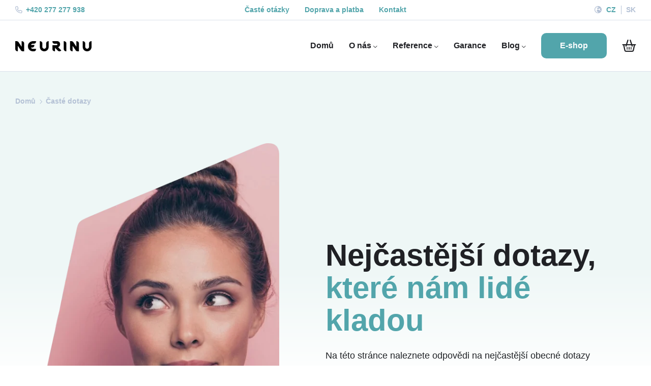

--- FILE ---
content_type: text/html; charset=UTF-8
request_url: https://www.neurinu.cz/caste-dotazy/
body_size: 34848
content:
<!DOCTYPE html>
<html lang="cs" class="no-js no-svg">
<head><meta charset="UTF-8"><script>if(navigator.userAgent.match(/MSIE|Internet Explorer/i)||navigator.userAgent.match(/Trident\/7\..*?rv:11/i)){var href=document.location.href;if(!href.match(/[?&]nowprocket/)){if(href.indexOf("?")==-1){if(href.indexOf("#")==-1){document.location.href=href+"?nowprocket=1"}else{document.location.href=href.replace("#","?nowprocket=1#")}}else{if(href.indexOf("#")==-1){document.location.href=href+"&nowprocket=1"}else{document.location.href=href.replace("#","&nowprocket=1#")}}}}</script><script>(()=>{class RocketLazyLoadScripts{constructor(){this.v="2.0.3",this.userEvents=["keydown","keyup","mousedown","mouseup","mousemove","mouseover","mouseenter","mouseout","mouseleave","touchmove","touchstart","touchend","touchcancel","wheel","click","dblclick","input","visibilitychange"],this.attributeEvents=["onblur","onclick","oncontextmenu","ondblclick","onfocus","onmousedown","onmouseenter","onmouseleave","onmousemove","onmouseout","onmouseover","onmouseup","onmousewheel","onscroll","onsubmit"]}async t(){this.i(),this.o(),/iP(ad|hone)/.test(navigator.userAgent)&&this.h(),this.u(),this.l(this),this.m(),this.k(this),this.p(this),this._(),await Promise.all([this.R(),this.L()]),this.lastBreath=Date.now(),this.S(this),this.P(),this.D(),this.O(),this.M(),await this.C(this.delayedScripts.normal),await this.C(this.delayedScripts.defer),await this.C(this.delayedScripts.async),this.F("domReady"),await this.T(),await this.j(),await this.I(),this.F("windowLoad"),await this.A(),window.dispatchEvent(new Event("rocket-allScriptsLoaded")),this.everythingLoaded=!0,this.lastTouchEnd&&await new Promise((t=>setTimeout(t,500-Date.now()+this.lastTouchEnd))),this.H(),this.F("all"),this.U(),this.W()}i(){this.CSPIssue=sessionStorage.getItem("rocketCSPIssue"),document.addEventListener("securitypolicyviolation",(t=>{this.CSPIssue||"script-src-elem"!==t.violatedDirective||"data"!==t.blockedURI||(this.CSPIssue=!0,sessionStorage.setItem("rocketCSPIssue",!0))}),{isRocket:!0})}o(){window.addEventListener("pageshow",(t=>{this.persisted=t.persisted,this.realWindowLoadedFired=!0}),{isRocket:!0}),window.addEventListener("pagehide",(()=>{this.onFirstUserAction=null}),{isRocket:!0})}h(){let t;function e(e){t=e}window.addEventListener("touchstart",e,{isRocket:!0}),window.addEventListener("touchend",(function i(o){Math.abs(o.changedTouches[0].pageX-t.changedTouches[0].pageX)<10&&Math.abs(o.changedTouches[0].pageY-t.changedTouches[0].pageY)<10&&o.timeStamp-t.timeStamp<200&&(o.target.dispatchEvent(new PointerEvent("click",{target:o.target,bubbles:!0,cancelable:!0,detail:1})),event.preventDefault(),window.removeEventListener("touchstart",e,{isRocket:!0}),window.removeEventListener("touchend",i,{isRocket:!0}))}),{isRocket:!0})}q(t){this.userActionTriggered||("mousemove"!==t.type||this.firstMousemoveIgnored?"keyup"===t.type||"mouseover"===t.type||"mouseout"===t.type||(this.userActionTriggered=!0,this.onFirstUserAction&&this.onFirstUserAction()):this.firstMousemoveIgnored=!0),"click"===t.type&&t.preventDefault(),this.savedUserEvents.length>0&&(t.stopPropagation(),t.stopImmediatePropagation()),"touchstart"===this.lastEvent&&"touchend"===t.type&&(this.lastTouchEnd=Date.now()),"click"===t.type&&(this.lastTouchEnd=0),this.lastEvent=t.type,this.savedUserEvents.push(t)}u(){this.savedUserEvents=[],this.userEventHandler=this.q.bind(this),this.userEvents.forEach((t=>window.addEventListener(t,this.userEventHandler,{passive:!1,isRocket:!0})))}U(){this.userEvents.forEach((t=>window.removeEventListener(t,this.userEventHandler,{passive:!1,isRocket:!0}))),this.savedUserEvents.forEach((t=>{t.target.dispatchEvent(new window[t.constructor.name](t.type,t))}))}m(){this.eventsMutationObserver=new MutationObserver((t=>{const e="return false";for(const i of t){if("attributes"===i.type){const t=i.target.getAttribute(i.attributeName);t&&t!==e&&(i.target.setAttribute("data-rocket-"+i.attributeName,t),i.target["rocket"+i.attributeName]=new Function("event",t),i.target.setAttribute(i.attributeName,e))}"childList"===i.type&&i.addedNodes.forEach((t=>{if(t.nodeType===Node.ELEMENT_NODE)for(const i of t.attributes)this.attributeEvents.includes(i.name)&&i.value&&""!==i.value&&(t.setAttribute("data-rocket-"+i.name,i.value),t["rocket"+i.name]=new Function("event",i.value),t.setAttribute(i.name,e))}))}})),this.eventsMutationObserver.observe(document,{subtree:!0,childList:!0,attributeFilter:this.attributeEvents})}H(){this.eventsMutationObserver.disconnect(),this.attributeEvents.forEach((t=>{document.querySelectorAll("[data-rocket-"+t+"]").forEach((e=>{e.setAttribute(t,e.getAttribute("data-rocket-"+t)),e.removeAttribute("data-rocket-"+t)}))}))}k(t){Object.defineProperty(HTMLElement.prototype,"onclick",{get(){return this.rocketonclick||null},set(e){this.rocketonclick=e,this.setAttribute(t.everythingLoaded?"onclick":"data-rocket-onclick","this.rocketonclick(event)")}})}S(t){function e(e,i){let o=e[i];e[i]=null,Object.defineProperty(e,i,{get:()=>o,set(s){t.everythingLoaded?o=s:e["rocket"+i]=o=s}})}e(document,"onreadystatechange"),e(window,"onload"),e(window,"onpageshow");try{Object.defineProperty(document,"readyState",{get:()=>t.rocketReadyState,set(e){t.rocketReadyState=e},configurable:!0}),document.readyState="loading"}catch(t){console.log("WPRocket DJE readyState conflict, bypassing")}}l(t){this.originalAddEventListener=EventTarget.prototype.addEventListener,this.originalRemoveEventListener=EventTarget.prototype.removeEventListener,this.savedEventListeners=[],EventTarget.prototype.addEventListener=function(e,i,o){o&&o.isRocket||!t.B(e,this)&&!t.userEvents.includes(e)||t.B(e,this)&&!t.userActionTriggered||e.startsWith("rocket-")||t.everythingLoaded?t.originalAddEventListener.call(this,e,i,o):t.savedEventListeners.push({target:this,remove:!1,type:e,func:i,options:o})},EventTarget.prototype.removeEventListener=function(e,i,o){o&&o.isRocket||!t.B(e,this)&&!t.userEvents.includes(e)||t.B(e,this)&&!t.userActionTriggered||e.startsWith("rocket-")||t.everythingLoaded?t.originalRemoveEventListener.call(this,e,i,o):t.savedEventListeners.push({target:this,remove:!0,type:e,func:i,options:o})}}F(t){"all"===t&&(EventTarget.prototype.addEventListener=this.originalAddEventListener,EventTarget.prototype.removeEventListener=this.originalRemoveEventListener),this.savedEventListeners=this.savedEventListeners.filter((e=>{let i=e.type,o=e.target||window;return"domReady"===t&&"DOMContentLoaded"!==i&&"readystatechange"!==i||("windowLoad"===t&&"load"!==i&&"readystatechange"!==i&&"pageshow"!==i||(this.B(i,o)&&(i="rocket-"+i),e.remove?o.removeEventListener(i,e.func,e.options):o.addEventListener(i,e.func,e.options),!1))}))}p(t){let e;function i(e){return t.everythingLoaded?e:e.split(" ").map((t=>"load"===t||t.startsWith("load.")?"rocket-jquery-load":t)).join(" ")}function o(o){function s(e){const s=o.fn[e];o.fn[e]=o.fn.init.prototype[e]=function(){return this[0]===window&&t.userActionTriggered&&("string"==typeof arguments[0]||arguments[0]instanceof String?arguments[0]=i(arguments[0]):"object"==typeof arguments[0]&&Object.keys(arguments[0]).forEach((t=>{const e=arguments[0][t];delete arguments[0][t],arguments[0][i(t)]=e}))),s.apply(this,arguments),this}}if(o&&o.fn&&!t.allJQueries.includes(o)){const e={DOMContentLoaded:[],"rocket-DOMContentLoaded":[]};for(const t in e)document.addEventListener(t,(()=>{e[t].forEach((t=>t()))}),{isRocket:!0});o.fn.ready=o.fn.init.prototype.ready=function(i){function s(){parseInt(o.fn.jquery)>2?setTimeout((()=>i.bind(document)(o))):i.bind(document)(o)}return t.realDomReadyFired?!t.userActionTriggered||t.fauxDomReadyFired?s():e["rocket-DOMContentLoaded"].push(s):e.DOMContentLoaded.push(s),o([])},s("on"),s("one"),s("off"),t.allJQueries.push(o)}e=o}t.allJQueries=[],o(window.jQuery),Object.defineProperty(window,"jQuery",{get:()=>e,set(t){o(t)}})}P(){const t=new Map;document.write=document.writeln=function(e){const i=document.currentScript,o=document.createRange(),s=i.parentElement;let n=t.get(i);void 0===n&&(n=i.nextSibling,t.set(i,n));const c=document.createDocumentFragment();o.setStart(c,0),c.appendChild(o.createContextualFragment(e)),s.insertBefore(c,n)}}async R(){return new Promise((t=>{this.userActionTriggered?t():this.onFirstUserAction=t}))}async L(){return new Promise((t=>{document.addEventListener("DOMContentLoaded",(()=>{this.realDomReadyFired=!0,t()}),{isRocket:!0})}))}async I(){return this.realWindowLoadedFired?Promise.resolve():new Promise((t=>{window.addEventListener("load",t,{isRocket:!0})}))}M(){this.pendingScripts=[];this.scriptsMutationObserver=new MutationObserver((t=>{for(const e of t)e.addedNodes.forEach((t=>{"SCRIPT"!==t.tagName||t.noModule||t.isWPRocket||this.pendingScripts.push({script:t,promise:new Promise((e=>{const i=()=>{const i=this.pendingScripts.findIndex((e=>e.script===t));i>=0&&this.pendingScripts.splice(i,1),e()};t.addEventListener("load",i,{isRocket:!0}),t.addEventListener("error",i,{isRocket:!0}),setTimeout(i,1e3)}))})}))})),this.scriptsMutationObserver.observe(document,{childList:!0,subtree:!0})}async j(){await this.J(),this.pendingScripts.length?(await this.pendingScripts[0].promise,await this.j()):this.scriptsMutationObserver.disconnect()}D(){this.delayedScripts={normal:[],async:[],defer:[]},document.querySelectorAll("script[type$=rocketlazyloadscript]").forEach((t=>{t.hasAttribute("data-rocket-src")?t.hasAttribute("async")&&!1!==t.async?this.delayedScripts.async.push(t):t.hasAttribute("defer")&&!1!==t.defer||"module"===t.getAttribute("data-rocket-type")?this.delayedScripts.defer.push(t):this.delayedScripts.normal.push(t):this.delayedScripts.normal.push(t)}))}async _(){await this.L();let t=[];document.querySelectorAll("script[type$=rocketlazyloadscript][data-rocket-src]").forEach((e=>{let i=e.getAttribute("data-rocket-src");if(i&&!i.startsWith("data:")){i.startsWith("//")&&(i=location.protocol+i);try{const o=new URL(i).origin;o!==location.origin&&t.push({src:o,crossOrigin:e.crossOrigin||"module"===e.getAttribute("data-rocket-type")})}catch(t){}}})),t=[...new Map(t.map((t=>[JSON.stringify(t),t]))).values()],this.N(t,"preconnect")}async $(t){if(await this.G(),!0!==t.noModule||!("noModule"in HTMLScriptElement.prototype))return new Promise((e=>{let i;function o(){(i||t).setAttribute("data-rocket-status","executed"),e()}try{if(navigator.userAgent.includes("Firefox/")||""===navigator.vendor||this.CSPIssue)i=document.createElement("script"),[...t.attributes].forEach((t=>{let e=t.nodeName;"type"!==e&&("data-rocket-type"===e&&(e="type"),"data-rocket-src"===e&&(e="src"),i.setAttribute(e,t.nodeValue))})),t.text&&(i.text=t.text),t.nonce&&(i.nonce=t.nonce),i.hasAttribute("src")?(i.addEventListener("load",o,{isRocket:!0}),i.addEventListener("error",(()=>{i.setAttribute("data-rocket-status","failed-network"),e()}),{isRocket:!0}),setTimeout((()=>{i.isConnected||e()}),1)):(i.text=t.text,o()),i.isWPRocket=!0,t.parentNode.replaceChild(i,t);else{const i=t.getAttribute("data-rocket-type"),s=t.getAttribute("data-rocket-src");i?(t.type=i,t.removeAttribute("data-rocket-type")):t.removeAttribute("type"),t.addEventListener("load",o,{isRocket:!0}),t.addEventListener("error",(i=>{this.CSPIssue&&i.target.src.startsWith("data:")?(console.log("WPRocket: CSP fallback activated"),t.removeAttribute("src"),this.$(t).then(e)):(t.setAttribute("data-rocket-status","failed-network"),e())}),{isRocket:!0}),s?(t.fetchPriority="high",t.removeAttribute("data-rocket-src"),t.src=s):t.src="data:text/javascript;base64,"+window.btoa(unescape(encodeURIComponent(t.text)))}}catch(i){t.setAttribute("data-rocket-status","failed-transform"),e()}}));t.setAttribute("data-rocket-status","skipped")}async C(t){const e=t.shift();return e?(e.isConnected&&await this.$(e),this.C(t)):Promise.resolve()}O(){this.N([...this.delayedScripts.normal,...this.delayedScripts.defer,...this.delayedScripts.async],"preload")}N(t,e){this.trash=this.trash||[];let i=!0;var o=document.createDocumentFragment();t.forEach((t=>{const s=t.getAttribute&&t.getAttribute("data-rocket-src")||t.src;if(s&&!s.startsWith("data:")){const n=document.createElement("link");n.href=s,n.rel=e,"preconnect"!==e&&(n.as="script",n.fetchPriority=i?"high":"low"),t.getAttribute&&"module"===t.getAttribute("data-rocket-type")&&(n.crossOrigin=!0),t.crossOrigin&&(n.crossOrigin=t.crossOrigin),t.integrity&&(n.integrity=t.integrity),t.nonce&&(n.nonce=t.nonce),o.appendChild(n),this.trash.push(n),i=!1}})),document.head.appendChild(o)}W(){this.trash.forEach((t=>t.remove()))}async T(){try{document.readyState="interactive"}catch(t){}this.fauxDomReadyFired=!0;try{await this.G(),document.dispatchEvent(new Event("rocket-readystatechange")),await this.G(),document.rocketonreadystatechange&&document.rocketonreadystatechange(),await this.G(),document.dispatchEvent(new Event("rocket-DOMContentLoaded")),await this.G(),window.dispatchEvent(new Event("rocket-DOMContentLoaded"))}catch(t){console.error(t)}}async A(){try{document.readyState="complete"}catch(t){}try{await this.G(),document.dispatchEvent(new Event("rocket-readystatechange")),await this.G(),document.rocketonreadystatechange&&document.rocketonreadystatechange(),await this.G(),window.dispatchEvent(new Event("rocket-load")),await this.G(),window.rocketonload&&window.rocketonload(),await this.G(),this.allJQueries.forEach((t=>t(window).trigger("rocket-jquery-load"))),await this.G();const t=new Event("rocket-pageshow");t.persisted=this.persisted,window.dispatchEvent(t),await this.G(),window.rocketonpageshow&&window.rocketonpageshow({persisted:this.persisted})}catch(t){console.error(t)}}async G(){Date.now()-this.lastBreath>45&&(await this.J(),this.lastBreath=Date.now())}async J(){return document.hidden?new Promise((t=>setTimeout(t))):new Promise((t=>requestAnimationFrame(t)))}B(t,e){return e===document&&"readystatechange"===t||(e===document&&"DOMContentLoaded"===t||(e===window&&"DOMContentLoaded"===t||(e===window&&"load"===t||e===window&&"pageshow"===t)))}static run(){(new RocketLazyLoadScripts).t()}}RocketLazyLoadScripts.run()})();</script>
    
	<meta name="google-site-verification" content="NFg24JJSUTG772RfE4NNuYr-ui-MTsEorATQdcAt3dk" />
    <meta name="viewport" content="width=device-width, initial-scale=1">
    <link rel="profile" href="http://gmpg.org/xfn/11">
    <link rel="shortcut icon" href="https://www.neurinu.cz/wp-content/themes/invelity/favicon.ico"/>
    <link data-service="adobe-fonts" data-category="marketing" rel="stylesheet" data-href="https://use.typekit.net/htb3ihe.css">
    <meta name='robots' content='index, follow, max-image-preview:large, max-snippet:-1, max-video-preview:-1' />
	<style>img:is([sizes="auto" i], [sizes^="auto," i]) { contain-intrinsic-size: 3000px 1500px }</style>
	
<!-- Google Tag Manager for WordPress by gtm4wp.com -->
<script data-cfasync="false" data-pagespeed-no-defer>
	var gtm4wp_datalayer_name = "dataLayer";
	var dataLayer = dataLayer || [];
	const gtm4wp_use_sku_instead = 0;
	const gtm4wp_currency = 'CZK';
	const gtm4wp_product_per_impression = 0;
	const gtm4wp_clear_ecommerce = false;
	const gtm4wp_datalayer_max_timeout = 2000;
</script>
<!-- End Google Tag Manager for WordPress by gtm4wp.com -->
	<!-- This site is optimized with the Yoast SEO plugin v26.7 - https://yoast.com/wordpress/plugins/seo/ -->
	<title>Časté dotazy | Neurinu.cz</title>
<link rel="preload" as="font" href="https://www.neurinu.cz/wp-content/themes/invelity/fonts/fa-regular-400.woff2" crossorigin>
<link rel="preload" as="font" href="https://www.neurinu.cz/wp-content/themes/invelity/fonts/fa-solid-900.woff2" crossorigin><link rel="preload" data-rocket-preload as="image" href="https://www.neurinu.cz/wp-content/uploads/2022/01/neurinu-thinking.png" fetchpriority="high">
	<meta name="description" content="asto se nás ptáte - NEURINU přeprava, a její cena, vrácení zboží, jak postupovat při reklamaci, lze koupit produkty NEURINU iv Lékárně?" />
	<link rel="canonical" href="https://www.neurinu.cz/caste-dotazy/" />
	<meta property="og:locale" content="cs_CZ" />
	<meta property="og:type" content="article" />
	<meta property="og:title" content="Časté dotazy | Neurinu.cz" />
	<meta property="og:description" content="asto se nás ptáte - NEURINU přeprava, a její cena, vrácení zboží, jak postupovat při reklamaci, lze koupit produkty NEURINU iv Lékárně?" />
	<meta property="og:url" content="https://www.neurinu.cz/caste-dotazy/" />
	<meta property="og:site_name" content="Neurinu.cz" />
	<meta property="article:publisher" content="https://www.facebook.com/NEURINU_official-105349285199600" />
	<meta property="article:modified_time" content="2025-05-05T11:33:59+00:00" />
	<meta property="og:image" content="https://www.neurinu.cz/wp-content/uploads/2022/01/neurinu-thinking.png" />
	<meta property="og:image:width" content="548" />
	<meta property="og:image:height" content="800" />
	<meta property="og:image:type" content="image/png" />
	<meta name="twitter:card" content="summary_large_image" />
	<script type="application/ld+json" class="yoast-schema-graph">{"@context":"https://schema.org","@graph":[{"@type":"WebPage","@id":"https://www.neurinu.cz/caste-dotazy/","url":"https://www.neurinu.cz/caste-dotazy/","name":"Časté dotazy | Neurinu.cz","isPartOf":{"@id":"https://www.neurinu.cz/#website"},"primaryImageOfPage":{"@id":"https://www.neurinu.cz/caste-dotazy/#primaryimage"},"image":{"@id":"https://www.neurinu.cz/caste-dotazy/#primaryimage"},"thumbnailUrl":"https://www.neurinu.cz/wp-content/uploads/2022/01/neurinu-thinking.png","datePublished":"2021-09-03T14:07:33+00:00","dateModified":"2025-05-05T11:33:59+00:00","description":"asto se nás ptáte - NEURINU přeprava, a její cena, vrácení zboží, jak postupovat při reklamaci, lze koupit produkty NEURINU iv Lékárně?","breadcrumb":{"@id":"https://www.neurinu.cz/caste-dotazy/#breadcrumb"},"inLanguage":"cs","potentialAction":[{"@type":"ReadAction","target":["https://www.neurinu.cz/caste-dotazy/"]}]},{"@type":"ImageObject","inLanguage":"cs","@id":"https://www.neurinu.cz/caste-dotazy/#primaryimage","url":"https://www.neurinu.cz/wp-content/uploads/2022/01/neurinu-thinking.png","contentUrl":"https://www.neurinu.cz/wp-content/uploads/2022/01/neurinu-thinking.png","width":548,"height":800,"caption":"neurinu"},{"@type":"BreadcrumbList","@id":"https://www.neurinu.cz/caste-dotazy/#breadcrumb","itemListElement":[{"@type":"ListItem","position":1,"name":"Domovská stránka","item":"https://www.neurinu.cz/"},{"@type":"ListItem","position":2,"name":"Časté dotazy"}]},{"@type":"WebSite","@id":"https://www.neurinu.cz/#website","url":"https://www.neurinu.cz/","name":"Neurinu.cz","description":"Prášky na depresi, stres, úzkost, spaní a zvýšení mentálního výkonu","publisher":{"@id":"https://www.neurinu.cz/#organization"},"potentialAction":[{"@type":"SearchAction","target":{"@type":"EntryPoint","urlTemplate":"https://www.neurinu.cz/?s={search_term_string}"},"query-input":{"@type":"PropertyValueSpecification","valueRequired":true,"valueName":"search_term_string"}}],"inLanguage":"cs"},{"@type":"Organization","@id":"https://www.neurinu.cz/#organization","name":"NEURINU","url":"https://www.neurinu.cz/","logo":{"@type":"ImageObject","inLanguage":"cs","@id":"https://www.neurinu.cz/#/schema/logo/image/","url":"https://www.neurinu.cz/wp-content/uploads/2021/09/cropped-neurinu-favicon-1.png","contentUrl":"https://www.neurinu.cz/wp-content/uploads/2021/09/cropped-neurinu-favicon-1.png","width":512,"height":512,"caption":"NEURINU"},"image":{"@id":"https://www.neurinu.cz/#/schema/logo/image/"},"sameAs":["https://www.facebook.com/NEURINU_official-105349285199600","https://www.instagram.com/neurinu_official/"]}]}</script>
	<!-- / Yoast SEO plugin. -->



<link rel='stylesheet' id='wp-block-library-css' href='https://www.neurinu.cz/wp-includes/css/dist/block-library/style.min.css?ver=6.7.2' type='text/css' media='all' />
<style id='wp-block-library-theme-inline-css' type='text/css'>
.wp-block-audio :where(figcaption){color:#555;font-size:13px;text-align:center}.is-dark-theme .wp-block-audio :where(figcaption){color:#ffffffa6}.wp-block-audio{margin:0 0 1em}.wp-block-code{border:1px solid #ccc;border-radius:4px;font-family:Menlo,Consolas,monaco,monospace;padding:.8em 1em}.wp-block-embed :where(figcaption){color:#555;font-size:13px;text-align:center}.is-dark-theme .wp-block-embed :where(figcaption){color:#ffffffa6}.wp-block-embed{margin:0 0 1em}.blocks-gallery-caption{color:#555;font-size:13px;text-align:center}.is-dark-theme .blocks-gallery-caption{color:#ffffffa6}:root :where(.wp-block-image figcaption){color:#555;font-size:13px;text-align:center}.is-dark-theme :root :where(.wp-block-image figcaption){color:#ffffffa6}.wp-block-image{margin:0 0 1em}.wp-block-pullquote{border-bottom:4px solid;border-top:4px solid;color:currentColor;margin-bottom:1.75em}.wp-block-pullquote cite,.wp-block-pullquote footer,.wp-block-pullquote__citation{color:currentColor;font-size:.8125em;font-style:normal;text-transform:uppercase}.wp-block-quote{border-left:.25em solid;margin:0 0 1.75em;padding-left:1em}.wp-block-quote cite,.wp-block-quote footer{color:currentColor;font-size:.8125em;font-style:normal;position:relative}.wp-block-quote:where(.has-text-align-right){border-left:none;border-right:.25em solid;padding-left:0;padding-right:1em}.wp-block-quote:where(.has-text-align-center){border:none;padding-left:0}.wp-block-quote.is-large,.wp-block-quote.is-style-large,.wp-block-quote:where(.is-style-plain){border:none}.wp-block-search .wp-block-search__label{font-weight:700}.wp-block-search__button{border:1px solid #ccc;padding:.375em .625em}:where(.wp-block-group.has-background){padding:1.25em 2.375em}.wp-block-separator.has-css-opacity{opacity:.4}.wp-block-separator{border:none;border-bottom:2px solid;margin-left:auto;margin-right:auto}.wp-block-separator.has-alpha-channel-opacity{opacity:1}.wp-block-separator:not(.is-style-wide):not(.is-style-dots){width:100px}.wp-block-separator.has-background:not(.is-style-dots){border-bottom:none;height:1px}.wp-block-separator.has-background:not(.is-style-wide):not(.is-style-dots){height:2px}.wp-block-table{margin:0 0 1em}.wp-block-table td,.wp-block-table th{word-break:normal}.wp-block-table :where(figcaption){color:#555;font-size:13px;text-align:center}.is-dark-theme .wp-block-table :where(figcaption){color:#ffffffa6}.wp-block-video :where(figcaption){color:#555;font-size:13px;text-align:center}.is-dark-theme .wp-block-video :where(figcaption){color:#ffffffa6}.wp-block-video{margin:0 0 1em}:root :where(.wp-block-template-part.has-background){margin-bottom:0;margin-top:0;padding:1.25em 2.375em}
</style>
<link rel='stylesheet' id='editorskit-frontend-css' href='https://www.neurinu.cz/wp-content/plugins/block-options/build/style.build.css?ver=new' type='text/css' media='all' />
<style id='classic-theme-styles-inline-css' type='text/css'>
/*! This file is auto-generated */
.wp-block-button__link{color:#fff;background-color:#32373c;border-radius:9999px;box-shadow:none;text-decoration:none;padding:calc(.667em + 2px) calc(1.333em + 2px);font-size:1.125em}.wp-block-file__button{background:#32373c;color:#fff;text-decoration:none}
</style>
<style id='global-styles-inline-css' type='text/css'>
:root{--wp--preset--aspect-ratio--square: 1;--wp--preset--aspect-ratio--4-3: 4/3;--wp--preset--aspect-ratio--3-4: 3/4;--wp--preset--aspect-ratio--3-2: 3/2;--wp--preset--aspect-ratio--2-3: 2/3;--wp--preset--aspect-ratio--16-9: 16/9;--wp--preset--aspect-ratio--9-16: 9/16;--wp--preset--color--black: #000000;--wp--preset--color--cyan-bluish-gray: #abb8c3;--wp--preset--color--white: #ffffff;--wp--preset--color--pale-pink: #f78da7;--wp--preset--color--vivid-red: #cf2e2e;--wp--preset--color--luminous-vivid-orange: #ff6900;--wp--preset--color--luminous-vivid-amber: #fcb900;--wp--preset--color--light-green-cyan: #7bdcb5;--wp--preset--color--vivid-green-cyan: #00d084;--wp--preset--color--pale-cyan-blue: #8ed1fc;--wp--preset--color--vivid-cyan-blue: #0693e3;--wp--preset--color--vivid-purple: #9b51e0;--wp--preset--gradient--vivid-cyan-blue-to-vivid-purple: linear-gradient(135deg,rgba(6,147,227,1) 0%,rgb(155,81,224) 100%);--wp--preset--gradient--light-green-cyan-to-vivid-green-cyan: linear-gradient(135deg,rgb(122,220,180) 0%,rgb(0,208,130) 100%);--wp--preset--gradient--luminous-vivid-amber-to-luminous-vivid-orange: linear-gradient(135deg,rgba(252,185,0,1) 0%,rgba(255,105,0,1) 100%);--wp--preset--gradient--luminous-vivid-orange-to-vivid-red: linear-gradient(135deg,rgba(255,105,0,1) 0%,rgb(207,46,46) 100%);--wp--preset--gradient--very-light-gray-to-cyan-bluish-gray: linear-gradient(135deg,rgb(238,238,238) 0%,rgb(169,184,195) 100%);--wp--preset--gradient--cool-to-warm-spectrum: linear-gradient(135deg,rgb(74,234,220) 0%,rgb(151,120,209) 20%,rgb(207,42,186) 40%,rgb(238,44,130) 60%,rgb(251,105,98) 80%,rgb(254,248,76) 100%);--wp--preset--gradient--blush-light-purple: linear-gradient(135deg,rgb(255,206,236) 0%,rgb(152,150,240) 100%);--wp--preset--gradient--blush-bordeaux: linear-gradient(135deg,rgb(254,205,165) 0%,rgb(254,45,45) 50%,rgb(107,0,62) 100%);--wp--preset--gradient--luminous-dusk: linear-gradient(135deg,rgb(255,203,112) 0%,rgb(199,81,192) 50%,rgb(65,88,208) 100%);--wp--preset--gradient--pale-ocean: linear-gradient(135deg,rgb(255,245,203) 0%,rgb(182,227,212) 50%,rgb(51,167,181) 100%);--wp--preset--gradient--electric-grass: linear-gradient(135deg,rgb(202,248,128) 0%,rgb(113,206,126) 100%);--wp--preset--gradient--midnight: linear-gradient(135deg,rgb(2,3,129) 0%,rgb(40,116,252) 100%);--wp--preset--font-size--small: 13px;--wp--preset--font-size--medium: 20px;--wp--preset--font-size--large: 36px;--wp--preset--font-size--x-large: 42px;--wp--preset--font-family--inter: "Inter", sans-serif;--wp--preset--font-family--cardo: Cardo;--wp--preset--spacing--20: 0.44rem;--wp--preset--spacing--30: 0.67rem;--wp--preset--spacing--40: 1rem;--wp--preset--spacing--50: 1.5rem;--wp--preset--spacing--60: 2.25rem;--wp--preset--spacing--70: 3.38rem;--wp--preset--spacing--80: 5.06rem;--wp--preset--shadow--natural: 6px 6px 9px rgba(0, 0, 0, 0.2);--wp--preset--shadow--deep: 12px 12px 50px rgba(0, 0, 0, 0.4);--wp--preset--shadow--sharp: 6px 6px 0px rgba(0, 0, 0, 0.2);--wp--preset--shadow--outlined: 6px 6px 0px -3px rgba(255, 255, 255, 1), 6px 6px rgba(0, 0, 0, 1);--wp--preset--shadow--crisp: 6px 6px 0px rgba(0, 0, 0, 1);}:where(.is-layout-flex){gap: 0.5em;}:where(.is-layout-grid){gap: 0.5em;}body .is-layout-flex{display: flex;}.is-layout-flex{flex-wrap: wrap;align-items: center;}.is-layout-flex > :is(*, div){margin: 0;}body .is-layout-grid{display: grid;}.is-layout-grid > :is(*, div){margin: 0;}:where(.wp-block-columns.is-layout-flex){gap: 2em;}:where(.wp-block-columns.is-layout-grid){gap: 2em;}:where(.wp-block-post-template.is-layout-flex){gap: 1.25em;}:where(.wp-block-post-template.is-layout-grid){gap: 1.25em;}.has-black-color{color: var(--wp--preset--color--black) !important;}.has-cyan-bluish-gray-color{color: var(--wp--preset--color--cyan-bluish-gray) !important;}.has-white-color{color: var(--wp--preset--color--white) !important;}.has-pale-pink-color{color: var(--wp--preset--color--pale-pink) !important;}.has-vivid-red-color{color: var(--wp--preset--color--vivid-red) !important;}.has-luminous-vivid-orange-color{color: var(--wp--preset--color--luminous-vivid-orange) !important;}.has-luminous-vivid-amber-color{color: var(--wp--preset--color--luminous-vivid-amber) !important;}.has-light-green-cyan-color{color: var(--wp--preset--color--light-green-cyan) !important;}.has-vivid-green-cyan-color{color: var(--wp--preset--color--vivid-green-cyan) !important;}.has-pale-cyan-blue-color{color: var(--wp--preset--color--pale-cyan-blue) !important;}.has-vivid-cyan-blue-color{color: var(--wp--preset--color--vivid-cyan-blue) !important;}.has-vivid-purple-color{color: var(--wp--preset--color--vivid-purple) !important;}.has-black-background-color{background-color: var(--wp--preset--color--black) !important;}.has-cyan-bluish-gray-background-color{background-color: var(--wp--preset--color--cyan-bluish-gray) !important;}.has-white-background-color{background-color: var(--wp--preset--color--white) !important;}.has-pale-pink-background-color{background-color: var(--wp--preset--color--pale-pink) !important;}.has-vivid-red-background-color{background-color: var(--wp--preset--color--vivid-red) !important;}.has-luminous-vivid-orange-background-color{background-color: var(--wp--preset--color--luminous-vivid-orange) !important;}.has-luminous-vivid-amber-background-color{background-color: var(--wp--preset--color--luminous-vivid-amber) !important;}.has-light-green-cyan-background-color{background-color: var(--wp--preset--color--light-green-cyan) !important;}.has-vivid-green-cyan-background-color{background-color: var(--wp--preset--color--vivid-green-cyan) !important;}.has-pale-cyan-blue-background-color{background-color: var(--wp--preset--color--pale-cyan-blue) !important;}.has-vivid-cyan-blue-background-color{background-color: var(--wp--preset--color--vivid-cyan-blue) !important;}.has-vivid-purple-background-color{background-color: var(--wp--preset--color--vivid-purple) !important;}.has-black-border-color{border-color: var(--wp--preset--color--black) !important;}.has-cyan-bluish-gray-border-color{border-color: var(--wp--preset--color--cyan-bluish-gray) !important;}.has-white-border-color{border-color: var(--wp--preset--color--white) !important;}.has-pale-pink-border-color{border-color: var(--wp--preset--color--pale-pink) !important;}.has-vivid-red-border-color{border-color: var(--wp--preset--color--vivid-red) !important;}.has-luminous-vivid-orange-border-color{border-color: var(--wp--preset--color--luminous-vivid-orange) !important;}.has-luminous-vivid-amber-border-color{border-color: var(--wp--preset--color--luminous-vivid-amber) !important;}.has-light-green-cyan-border-color{border-color: var(--wp--preset--color--light-green-cyan) !important;}.has-vivid-green-cyan-border-color{border-color: var(--wp--preset--color--vivid-green-cyan) !important;}.has-pale-cyan-blue-border-color{border-color: var(--wp--preset--color--pale-cyan-blue) !important;}.has-vivid-cyan-blue-border-color{border-color: var(--wp--preset--color--vivid-cyan-blue) !important;}.has-vivid-purple-border-color{border-color: var(--wp--preset--color--vivid-purple) !important;}.has-vivid-cyan-blue-to-vivid-purple-gradient-background{background: var(--wp--preset--gradient--vivid-cyan-blue-to-vivid-purple) !important;}.has-light-green-cyan-to-vivid-green-cyan-gradient-background{background: var(--wp--preset--gradient--light-green-cyan-to-vivid-green-cyan) !important;}.has-luminous-vivid-amber-to-luminous-vivid-orange-gradient-background{background: var(--wp--preset--gradient--luminous-vivid-amber-to-luminous-vivid-orange) !important;}.has-luminous-vivid-orange-to-vivid-red-gradient-background{background: var(--wp--preset--gradient--luminous-vivid-orange-to-vivid-red) !important;}.has-very-light-gray-to-cyan-bluish-gray-gradient-background{background: var(--wp--preset--gradient--very-light-gray-to-cyan-bluish-gray) !important;}.has-cool-to-warm-spectrum-gradient-background{background: var(--wp--preset--gradient--cool-to-warm-spectrum) !important;}.has-blush-light-purple-gradient-background{background: var(--wp--preset--gradient--blush-light-purple) !important;}.has-blush-bordeaux-gradient-background{background: var(--wp--preset--gradient--blush-bordeaux) !important;}.has-luminous-dusk-gradient-background{background: var(--wp--preset--gradient--luminous-dusk) !important;}.has-pale-ocean-gradient-background{background: var(--wp--preset--gradient--pale-ocean) !important;}.has-electric-grass-gradient-background{background: var(--wp--preset--gradient--electric-grass) !important;}.has-midnight-gradient-background{background: var(--wp--preset--gradient--midnight) !important;}.has-small-font-size{font-size: var(--wp--preset--font-size--small) !important;}.has-medium-font-size{font-size: var(--wp--preset--font-size--medium) !important;}.has-large-font-size{font-size: var(--wp--preset--font-size--large) !important;}.has-x-large-font-size{font-size: var(--wp--preset--font-size--x-large) !important;}
:where(.wp-block-post-template.is-layout-flex){gap: 1.25em;}:where(.wp-block-post-template.is-layout-grid){gap: 1.25em;}
:where(.wp-block-columns.is-layout-flex){gap: 2em;}:where(.wp-block-columns.is-layout-grid){gap: 2em;}
:root :where(.wp-block-pullquote){font-size: 1.5em;line-height: 1.6;}
</style>
<link rel='stylesheet' id='conditional-extra-fees-woocommerce-css' href='https://www.neurinu.cz/wp-content/plugins/conditional-extra-fees-for-woocommerce/public/css/conditional-fees-rule-woocommerce-public.css?ver=1.1.49.4' type='text/css' media='all' />
<link rel='stylesheet' id='woocommerce-layout-css' href='https://www.neurinu.cz/wp-content/plugins/woocommerce/assets/css/woocommerce-layout.css?ver=9.7.2' type='text/css' media='all' />
<link rel='stylesheet' id='woocommerce-smallscreen-css' href='https://www.neurinu.cz/wp-content/plugins/woocommerce/assets/css/woocommerce-smallscreen.css?ver=9.7.2' type='text/css' media='only screen and (max-width: 768px)' />
<link rel='stylesheet' id='woocommerce-general-css' href='https://www.neurinu.cz/wp-content/plugins/woocommerce/assets/css/woocommerce.css?ver=9.7.2' type='text/css' media='all' />
<style id='woocommerce-inline-inline-css' type='text/css'>
.woocommerce form .form-row .required { visibility: visible; }
</style>
<link rel='stylesheet' id='cmplz-general-css' href='https://www.neurinu.cz/wp-content/plugins/complianz-gdpr-premium/assets/css/cookieblocker.min.css?ver=1761962293' type='text/css' media='all' />
<link rel='stylesheet' id='wpfront-notification-bar-css' href='https://www.neurinu.cz/wp-content/plugins/wpfront-notification-bar/css/wpfront-notification-bar.min.css?ver=3.5.1.05102' type='text/css' media='all' />
<link rel='stylesheet' id='brands-styles-css' href='https://www.neurinu.cz/wp-content/plugins/woocommerce/assets/css/brands.css?ver=9.7.2' type='text/css' media='all' />
<link rel='stylesheet' id='wcipi_setting_intlTelInput-css' href='https://www.neurinu.cz/wp-content/plugins/wcipi-plugin/css/wcipi-intlTelInput.min.css?ver=2.1.5' type='text/css' media='all' />
<link rel='stylesheet' id='wcipi_setting_intlTelInputMainCss-css' href='https://www.neurinu.cz/wp-content/plugins/wcipi-plugin/css/wcipi-styles.css?ver=2.1.5' type='text/css' media='all' />
<link rel='stylesheet' id='payu-gateway-css' href='https://www.neurinu.cz/wp-content/plugins/woo-payu-payment-gateway/assets/css/payu-gateway.css?ver=2.9.0' type='text/css' media='all' />
<link rel='stylesheet' id='vendor.css-css' href='https://www.neurinu.cz/wp-content/themes/invelity/css/vendor.css?ver=1768561074' type='text/css' media='all' />
<link rel='stylesheet' id='screen.css-css' href='https://www.neurinu.cz/wp-content/themes/invelity/css/screen.min.css?ver=1768561074' type='text/css' media='all' />
<link rel='stylesheet' id='eshop.css-css' href='https://www.neurinu.cz/wp-content/themes/invelity/css/woocommerce.css?ver=1768561074' type='text/css' media='all' />
<link rel='stylesheet' id='globals.css-css' href='https://www.neurinu.cz/wp-content/themes/invelity/css/globals.css?ver=1768561074' type='text/css' media='all' />
<link rel='stylesheet' id='tagify.css-css' href='https://www.neurinu.cz/wp-content/themes/invelity/css/tagify.css?ver=1768561074' type='text/css' media='all' />
<link rel='stylesheet' id='custom.css-css' href='https://www.neurinu.cz/wp-content/themes/invelity/css/custom.css?ver=1768561074' type='text/css' media='all' />
<script type="rocketlazyloadscript" data-rocket-type="text/javascript" data-rocket-src="https://www.neurinu.cz/wp-includes/js/jquery/jquery.min.js?ver=3.7.1" id="jquery-core-js" data-rocket-defer defer></script>
<script type="rocketlazyloadscript" data-rocket-type="text/javascript" data-rocket-src="https://www.neurinu.cz/wp-includes/js/jquery/jquery-migrate.min.js?ver=3.4.1" id="jquery-migrate-js" data-rocket-defer defer></script>
<script type="rocketlazyloadscript" data-rocket-type="text/javascript" data-rocket-src="https://www.neurinu.cz/wp-content/plugins/conditional-extra-fees-for-woocommerce/public/js/conditional-fees-rule-woocommerce-public.js?ver=1.1.49.4" id="conditional-extra-fees-woocommerce-js" data-rocket-defer defer></script>
<script type="rocketlazyloadscript" data-rocket-type="text/javascript" data-rocket-src="https://www.neurinu.cz/wp-content/plugins/woocommerce/assets/js/jquery-blockui/jquery.blockUI.min.js?ver=2.7.0-wc.9.7.2" id="jquery-blockui-js" defer="defer" data-wp-strategy="defer"></script>
<script type="text/javascript" id="wc-add-to-cart-js-extra">
/* <![CDATA[ */
var wc_add_to_cart_params = {"ajax_url":"\/wp-admin\/admin-ajax.php","wc_ajax_url":"\/?wc-ajax=%%endpoint%%","i18n_view_cart":"Zobrazit ko\u0161\u00edk","cart_url":"https:\/\/www.neurinu.cz\/kosik\/","is_cart":"","cart_redirect_after_add":"no"};
/* ]]> */
</script>
<script type="rocketlazyloadscript" data-rocket-type="text/javascript" data-rocket-src="https://www.neurinu.cz/wp-content/plugins/woocommerce/assets/js/frontend/add-to-cart.min.js?ver=9.7.2" id="wc-add-to-cart-js" defer="defer" data-wp-strategy="defer"></script>
<script type="rocketlazyloadscript" data-rocket-type="text/javascript" data-rocket-src="https://www.neurinu.cz/wp-content/plugins/woocommerce/assets/js/js-cookie/js.cookie.min.js?ver=2.1.4-wc.9.7.2" id="js-cookie-js" defer="defer" data-wp-strategy="defer"></script>
<script type="text/javascript" id="woocommerce-js-extra">
/* <![CDATA[ */
var woocommerce_params = {"ajax_url":"\/wp-admin\/admin-ajax.php","wc_ajax_url":"\/?wc-ajax=%%endpoint%%","i18n_password_show":"Show password","i18n_password_hide":"Hide password"};
/* ]]> */
</script>
<script type="rocketlazyloadscript" data-rocket-type="text/javascript" data-rocket-src="https://www.neurinu.cz/wp-content/plugins/woocommerce/assets/js/frontend/woocommerce.min.js?ver=9.7.2" id="woocommerce-js" defer="defer" data-wp-strategy="defer"></script>
<script type="rocketlazyloadscript" data-rocket-type="text/javascript" data-rocket-src="https://www.neurinu.cz/wp-content/plugins/wpfront-notification-bar/js/wpfront-notification-bar.min.js?ver=3.5.1.05102" id="wpfront-notification-bar-js"></script>
<script type="text/javascript" id="wc-cart-fragments-js-extra">
/* <![CDATA[ */
var wc_cart_fragments_params = {"ajax_url":"\/wp-admin\/admin-ajax.php","wc_ajax_url":"\/?wc-ajax=%%endpoint%%","cart_hash_key":"wc_cart_hash_1e70eda6ed1003da3af3c3e0faf57d9f","fragment_name":"wc_fragments_1e70eda6ed1003da3af3c3e0faf57d9f","request_timeout":"5000"};
/* ]]> */
</script>
<script type="rocketlazyloadscript" data-rocket-type="text/javascript" data-rocket-src="https://www.neurinu.cz/wp-content/plugins/woocommerce/assets/js/frontend/cart-fragments.min.js?ver=9.7.2" id="wc-cart-fragments-js" defer="defer" data-wp-strategy="defer"></script>
    <style>
        .packetery-widget-button-wrapper .form-row {
            width: 100% !important;
        }

        .woocommerce form .form-row .input-text {
            height: 50px;
        }

        .select2-container .select2-selection--single .select2-selection__rendered {
            padding: 0;
        }

        .packeta-widget.after-rate .packeta-widget-button {
            display: flex;
        }

        .packeta-widget.after-rate .packetery-widget-button-row {
            width: 250px;
        }

        .packetery-widget-button-logo {
            margin-left: 0 !important;
            margin-right: 15px !important;
            display: none !important;
        }

        .packetery-widget-button-row.packeta-widget-button button {
            width: 100% !important;
        }

    </style>
    
<!-- This website runs the Product Feed PRO for WooCommerce by AdTribes.io plugin - version woocommercesea_option_installed_version -->
<script type="rocketlazyloadscript" data-rocket-type="text/javascript">
(function(url){
	if(/(?:Chrome\/26\.0\.1410\.63 Safari\/537\.31|WordfenceTestMonBot)/.test(navigator.userAgent)){ return; }
	var addEvent = function(evt, handler) {
		if (window.addEventListener) {
			document.addEventListener(evt, handler, false);
		} else if (window.attachEvent) {
			document.attachEvent('on' + evt, handler);
		}
	};
	var removeEvent = function(evt, handler) {
		if (window.removeEventListener) {
			document.removeEventListener(evt, handler, false);
		} else if (window.detachEvent) {
			document.detachEvent('on' + evt, handler);
		}
	};
	var evts = 'contextmenu dblclick drag dragend dragenter dragleave dragover dragstart drop keydown keypress keyup mousedown mousemove mouseout mouseover mouseup mousewheel scroll'.split(' ');
	var logHuman = function() {
		if (window.wfLogHumanRan) { return; }
		window.wfLogHumanRan = true;
		var wfscr = document.createElement('script');
		wfscr.type = 'text/javascript';
		wfscr.async = true;
		wfscr.src = url + '&r=' + Math.random();
		(document.getElementsByTagName('head')[0]||document.getElementsByTagName('body')[0]).appendChild(wfscr);
		for (var i = 0; i < evts.length; i++) {
			removeEvent(evts[i], logHuman);
		}
	};
	for (var i = 0; i < evts.length; i++) {
		addEvent(evts[i], logHuman);
	}
})('//www.neurinu.cz/?wordfence_lh=1&hid=A5F8FF2325DEC7416AB479A3E8AD2134');
</script><script type="rocketlazyloadscript" id="wpcp_disable_selection" data-rocket-type="text/javascript">
var image_save_msg='You are not allowed to save images!';
	var no_menu_msg='Context Menu disabled!';
	var smessage = "Obsah je chr&aacute;nen&yacute;!";

function disableEnterKey(e)
{
	var elemtype = e.target.tagName;
	
	elemtype = elemtype.toUpperCase();
	
	if (elemtype == "TEXT" || elemtype == "TEXTAREA" || elemtype == "INPUT" || elemtype == "PASSWORD" || elemtype == "SELECT" || elemtype == "OPTION" || elemtype == "EMBED")
	{
		elemtype = 'TEXT';
	}
	
	if (e.ctrlKey){
     var key;
     if(window.event)
          key = window.event.keyCode;     //IE
     else
          key = e.which;     //firefox (97)
    //if (key != 17) alert(key);
     if (elemtype!= 'TEXT' && (key == 97 || key == 65 || key == 67 || key == 99 || key == 88 || key == 120 || key == 26 || key == 85  || key == 86 || key == 83 || key == 43 || key == 73))
     {
		if(wccp_free_iscontenteditable(e)) return true;
		show_wpcp_message('You are not allowed to copy content or view source');
		return false;
     }else
     	return true;
     }
}


/*For contenteditable tags*/
function wccp_free_iscontenteditable(e)
{
	var e = e || window.event; // also there is no e.target property in IE. instead IE uses window.event.srcElement
  	
	var target = e.target || e.srcElement;

	var elemtype = e.target.nodeName;
	
	elemtype = elemtype.toUpperCase();
	
	var iscontenteditable = "false";
		
	if(typeof target.getAttribute!="undefined" ) iscontenteditable = target.getAttribute("contenteditable"); // Return true or false as string
	
	var iscontenteditable2 = false;
	
	if(typeof target.isContentEditable!="undefined" ) iscontenteditable2 = target.isContentEditable; // Return true or false as boolean

	if(target.parentElement.isContentEditable) iscontenteditable2 = true;
	
	if (iscontenteditable == "true" || iscontenteditable2 == true)
	{
		if(typeof target.style!="undefined" ) target.style.cursor = "text";
		
		return true;
	}
}

////////////////////////////////////
function disable_copy(e)
{	
	var e = e || window.event; // also there is no e.target property in IE. instead IE uses window.event.srcElement
	
	var elemtype = e.target.tagName;
	
	elemtype = elemtype.toUpperCase();
	
	if (elemtype == "TEXT" || elemtype == "TEXTAREA" || elemtype == "INPUT" || elemtype == "PASSWORD" || elemtype == "SELECT" || elemtype == "OPTION" || elemtype == "EMBED")
	{
		elemtype = 'TEXT';
	}
	
	if(wccp_free_iscontenteditable(e)) return true;
	
	var isSafari = /Safari/.test(navigator.userAgent) && /Apple Computer/.test(navigator.vendor);
	
	var checker_IMG = '';
	if (elemtype == "IMG" && checker_IMG == 'checked' && e.detail >= 2) {show_wpcp_message(alertMsg_IMG);return false;}
	if (elemtype != "TEXT")
	{
		if (smessage !== "" && e.detail == 2)
			show_wpcp_message(smessage);
		
		if (isSafari)
			return true;
		else
			return false;
	}	
}

//////////////////////////////////////////
function disable_copy_ie()
{
	var e = e || window.event;
	var elemtype = window.event.srcElement.nodeName;
	elemtype = elemtype.toUpperCase();
	if(wccp_free_iscontenteditable(e)) return true;
	if (elemtype == "IMG") {show_wpcp_message(alertMsg_IMG);return false;}
	if (elemtype != "TEXT" && elemtype != "TEXTAREA" && elemtype != "INPUT" && elemtype != "PASSWORD" && elemtype != "SELECT" && elemtype != "OPTION" && elemtype != "EMBED")
	{
		return false;
	}
}	
function reEnable()
{
	return true;
}
document.onkeydown = disableEnterKey;
document.onselectstart = disable_copy_ie;
if(navigator.userAgent.indexOf('MSIE')==-1)
{
	document.onmousedown = disable_copy;
	document.onclick = reEnable;
}
function disableSelection(target)
{
    //For IE This code will work
    if (typeof target.onselectstart!="undefined")
    target.onselectstart = disable_copy_ie;
    
    //For Firefox This code will work
    else if (typeof target.style.MozUserSelect!="undefined")
    {target.style.MozUserSelect="none";}
    
    //All other  (ie: Opera) This code will work
    else
    target.onmousedown=function(){return false}
    target.style.cursor = "default";
}
//Calling the JS function directly just after body load
window.onload = function(){disableSelection(document.body);};

//////////////////special for safari Start////////////////
var onlongtouch;
var timer;
var touchduration = 1000; //length of time we want the user to touch before we do something

var elemtype = "";
function touchstart(e) {
	var e = e || window.event;
  // also there is no e.target property in IE.
  // instead IE uses window.event.srcElement
  	var target = e.target || e.srcElement;
	
	elemtype = window.event.srcElement.nodeName;
	
	elemtype = elemtype.toUpperCase();
	
	if(!wccp_pro_is_passive()) e.preventDefault();
	if (!timer) {
		timer = setTimeout(onlongtouch, touchduration);
	}
}

function touchend() {
    //stops short touches from firing the event
    if (timer) {
        clearTimeout(timer);
        timer = null;
    }
	onlongtouch();
}

onlongtouch = function(e) { //this will clear the current selection if anything selected
	
	if (elemtype != "TEXT" && elemtype != "TEXTAREA" && elemtype != "INPUT" && elemtype != "PASSWORD" && elemtype != "SELECT" && elemtype != "EMBED" && elemtype != "OPTION")	
	{
		if (window.getSelection) {
			if (window.getSelection().empty) {  // Chrome
			window.getSelection().empty();
			} else if (window.getSelection().removeAllRanges) {  // Firefox
			window.getSelection().removeAllRanges();
			}
		} else if (document.selection) {  // IE?
			document.selection.empty();
		}
		return false;
	}
};

document.addEventListener("DOMContentLoaded", function(event) { 
    window.addEventListener("touchstart", touchstart, false);
    window.addEventListener("touchend", touchend, false);
});

function wccp_pro_is_passive() {

  var cold = false,
  hike = function() {};

  try {
	  const object1 = {};
  var aid = Object.defineProperty(object1, 'passive', {
  get() {cold = true}
  });
  window.addEventListener('test', hike, aid);
  window.removeEventListener('test', hike, aid);
  } catch (e) {}

  return cold;
}
/*special for safari End*/
</script>
			<style>.cmplz-hidden {
					display: none !important;
				}</style>
<!-- Google Tag Manager for WordPress by gtm4wp.com -->
<!-- GTM Container placement set to off -->
<script data-cfasync="false" data-pagespeed-no-defer>
	var dataLayer_content = {"pagePostType":"page","pagePostType2":"single-page","pagePostAuthor":"test test"};
	dataLayer.push( dataLayer_content );
</script>
<script type="rocketlazyloadscript" data-cfasync="false" data-pagespeed-no-defer>
	console.warn && console.warn("[GTM4WP] Google Tag Manager container code placement set to OFF !!!");
	console.warn && console.warn("[GTM4WP] Data layer codes are active but GTM container must be loaded using custom coding !!!");
</script>
<!-- End Google Tag Manager for WordPress by gtm4wp.com --><meta name="facebook-domain-verification" content="akt09fe4xl3n2eowm3fmmtekkyhwlv" />
<meta name="google-site-verification" content="KWKLXzp6RHAFuws5WdfA94Egj3R3kAAcYVoCkxOK908"/>
<link rel="preload" href="https://www.neurinu.cz/wp-content/uploads/2022/01/Neurinu-produkty-2.png" as="image">

	<noscript><style>.woocommerce-product-gallery{ opacity: 1 !important; }</style></noscript>
	<style class='wp-fonts-local' type='text/css'>
@font-face{font-family:Inter;font-style:normal;font-weight:300 900;font-display:fallback;src:url('https://www.neurinu.cz/wp-content/plugins/woocommerce/assets/fonts/Inter-VariableFont_slnt,wght.woff2') format('woff2');font-stretch:normal;}
@font-face{font-family:Cardo;font-style:normal;font-weight:400;font-display:fallback;src:url('https://www.neurinu.cz/wp-content/plugins/woocommerce/assets/fonts/cardo_normal_400.woff2') format('woff2');}
</style>
<link rel="icon" href="https://www.neurinu.cz/wp-content/uploads/2021/09/cropped-neurinu-favicon-1-32x32.png" sizes="32x32" />
<link rel="icon" href="https://www.neurinu.cz/wp-content/uploads/2021/09/cropped-neurinu-favicon-1-192x192.png" sizes="192x192" />
<link rel="apple-touch-icon" href="https://www.neurinu.cz/wp-content/uploads/2021/09/cropped-neurinu-favicon-1-180x180.png" />
<meta name="msapplication-TileImage" content="https://www.neurinu.cz/wp-content/uploads/2021/09/cropped-neurinu-favicon-1-270x270.png" />
<noscript><style id="rocket-lazyload-nojs-css">.rll-youtube-player, [data-lazy-src]{display:none !important;}</style></noscript><style id="rocket-lazyrender-inline-css">[data-wpr-lazyrender] {content-visibility: auto;}</style><meta name="generator" content="WP Rocket 3.18.3" data-wpr-features="wpr_delay_js wpr_defer_js wpr_preload_fonts wpr_lazyload_iframes wpr_automatic_lazy_rendering wpr_oci wpr_image_dimensions wpr_desktop" /></head>

<body data-cmplz=1 class="page-template-default page page-id-243 wp-custom-logo wp-embed-responsive theme-invelity woocommerce-no-js none">

<header  class="page-header ">
    
<nav class="secondary-nav">
  <div  class="content-wrap">
    <div class="container">
        <ul class="contact-list">
                        <li>
                <a href="tel:+420277277938" target="_self"><i class="fa-regular fa-phone"></i> +420 277 277 938</a>
            </li>
                    </ul>
        <ul class="pages-list">
                                <li>
                        <a href="/caste-dotazy/"
                           target="_self">Časté otázky</a>
                    </li>
                                        <li>
                        <a href="/dodaci-podminky/"
                           target="_self">Doprava a platba</a>
                    </li>
                                        <li>
                        <a href="/kontakt"
                           target="_self">Kontakt</a>
                    </li>
                            </ul>

        <ul class="lang-list">
                                <li>
                        <a href="#"
                           class="active">CZ</a>
                    </li>
                                        <li>
                        <a href="https://www.neurinu.sk"
                           class="">SK</a>
                    </li>
                            </ul>
    </div>
</div></nav><nav class="primary-nav">
    <div  class="content-wrap">
        <div class="container">
            <figure class="page-logo">
                <a href="https://www.neurinu.cz/" class="custom-logo-link" rel="home"><img width="400" height="53" src="https://www.neurinu.cz/wp-content/uploads/2021/09/neurinu.png" class="custom-logo" alt="" width="150" height="40" aria-label="Logo" decoding="async" srcset="https://www.neurinu.cz/wp-content/uploads/2021/09/neurinu.png 400w, https://www.neurinu.cz/wp-content/uploads/2021/09/neurinu-300x40.png 300w" sizes="(max-width: 400px) 100vw, 400px" /></a>            </figure>
            <ul class="mobile-list">
                <li>
                    <a href="#" class="menu-toggle" aria-label="Mobile menu">
                        <span></span>
                        <span></span>
                        <span></span>
                        <span></span>
                    </a>
                </li>
            </ul>
            <ul class="nav-list">
               <li>
                    <a href="/" class="nav-list-item">Domů</a>
                </li><li class="has-submenu">
                    <a href="https://www.neurinu.cz/o-nas/" class="nav-list-item">O nás <i
                                class="fa-regular fa-chevron-down"></i></a>
                    <div class="submenu-wrapper">
                        <div class="content-wrap">
                            <div class="submenu-container">
                                
<div class="widget widget_nav_menu"><div class="menu-main-menu-container"><ul id="menu-main-menu" class="menu"><li id="menu-item-2063" class="menu-item menu-item-type-post_type menu-item-object-page menu-item-2063"><a href="https://www.neurinu.cz/o-nas/">O nás</a></li>
<li id="menu-item-1972" class="menu-item menu-item-type-post_type menu-item-object-page current-menu-item page_item page-item-243 current_page_item menu-item-1972"><a href="https://www.neurinu.cz/caste-dotazy/" aria-current="page">Časté dotazy</a></li>
<li id="menu-item-1973" class="menu-item menu-item-type-post_type menu-item-object-page menu-item-1973"><a href="https://www.neurinu.cz/dodaci-podminky/">Doprava a platba</a></li>
<li id="menu-item-1975" class="menu-item menu-item-type-post_type menu-item-object-page menu-item-1975"><a href="https://www.neurinu.cz/velkoobchod/">Velkoobchod</a></li>
<li id="menu-item-252" class="menu-item menu-item-type-post_type menu-item-object-page menu-item-252"><a href="https://www.neurinu.cz/vseobecne-obchodni-podminky/">Všeobecné obchodní podmínky</a></li>
</ul></div></div>

<div class="product-box style-3 type-7">  <p class="product-label">Vyskoušejte tento produkt</p>    <a href="https://www.neurinu.cz/kategoria-produktu/bacopa/">
        <div class="inner">
            <div class="preview-text">
                <figure class="preview fit-image contain">
                    <img width="550" height="550" decoding="async" src="https://www.neurinu.cz/wp-content/uploads/2023/06/neurinu-bacopa-3-e1689667247793.png" alt="3x Super BACOPA™">
                </figure>
                <div class="text">
                    <h3 class="product-title">3x Super BACOPA™</h3>
                    <small>Bacopa Monieri s výjimečnými účinky</small>
                    <p>90 tobolek</p>
                    <p class="price"><span class="woocommerce-Price-amount amount"><bdi>1250,00&nbsp;<span class="woocommerce-Price-currencySymbol">&#75;&#269;</span></bdi></span></p>
                </div>
            </div>
            <div class="actions">
                <div class="button">
                    <span class="inner">Detail produktu</span>
                </div>
                        <form class="cart menu-add-to-cart"
              action="https://www.neurinu.cz/produkt/3x-super-bacopa/"
              method="post" enctype='multipart/form-data'>
            
                        <input type="hidden" id="quantity-menu-add-to-cart-2570" class="input-text qty text"
                   name="quantity"
                   value="1">
                        <input type="hidden" name="product_id" value="2570">
            <button class="button add-to-cart style-5 single_add_to_cart_button"
                    aria-label="Přidat do košíku">
                <span class="inner"><i
                            class="fa-regular fa-basket-shopping"></i> Přidat do košíku</span>
            </button>
            <input type="hidden" name="gtm4wp_product_data" value="{&quot;internal_id&quot;:2570,&quot;item_id&quot;:2570,&quot;item_name&quot;:&quot;3x Super BACOPA\u2122&quot;,&quot;sku&quot;:2570,&quot;price&quot;:1250,&quot;stocklevel&quot;:null,&quot;stockstatus&quot;:&quot;instock&quot;,&quot;google_business_vertical&quot;:&quot;retail&quot;,&quot;item_category&quot;:&quot;Bacopa&quot;,&quot;id&quot;:2570}" />
        </form>
                    </div>
        </div>
    </a>
    </div>

                            </div>
                        </div>
                    </div>
                </li><li class="has-submenu">
                    <a href="/reference-a-recenze/" class="nav-list-item">Reference <i
                                class="fa-regular fa-chevron-down"></i></a>
                    <div class="submenu-wrapper">
                        <div class="content-wrap">
                            <div class="submenu-container">
                                
<div class="widget widget_nav_menu"><div class="menu-referencie-container"><ul id="menu-referencie" class="menu"><li id="menu-item-1977" class="menu-item menu-item-type-post_type menu-item-object-page menu-item-1977"><a href="https://www.neurinu.cz/reference-a-recenze/">Reference zákazníků</a></li>
<li id="menu-item-1978" class="menu-item menu-item-type-post_type menu-item-object-page menu-item-1978"><a href="https://www.neurinu.cz/certifikaty/">Certifikáty</a></li>
</ul></div></div>

<div class="reference-box" style="">
                <p class="widget-title">Co si myslí zákazníci?</p>
            <div class="inner">
                <div class="rating">
                    <i class="fa-solid fa-star" aria-hidden="true"></i><i class="fa-solid fa-star" aria-hidden="true"></i><i class="fa-solid fa-star" aria-hidden="true"></i><i class="fa-solid fa-star" aria-hidden="true"></i><i class="fa-solid fa-star" aria-hidden="true"></i>                </div>
                <h4 class="author">Milka 38l.</h4>
                                    <small> Produkt: Nootrogen™</small>
                                    <p>Architekturu jsem začala studovat už jako zralá žena s krásnými dvojčaty na krku. Určitě si dovedete představit, že naučit se na zkoušku v rušné domácnosti, plné malých rošťáků není nic jednoduchého. Vydatně mi v tom pomáhá NEURINU Nootrogen, díky kterému se dokážu lépe soustředit na učení a na zkouškách podám vždy ten nejlepší výkon. Dokážu být vzornou matkou a zároveň vzdělanou ženou.</p>
            </div>
        </div>

                            </div>
                        </div>
                    </div>
                </li><li>
                    <a href="/garance-vraceni-penez/" class="nav-list-item">Garance</a>
                </li><li class="has-submenu">
                    <a href="/blog" class="nav-list-item">Blog <i
                                class="fa-regular fa-chevron-down"></i></a>
                    <div class="submenu-wrapper">
                        <div class="content-wrap">
                            <div class="submenu-container">
                                
<div class="widget widget_nav_menu"><div class="menu-blog-menu-container"><ul id="menu-blog-menu" class="menu"><li id="menu-item-1374" class="menu-item menu-item-type-taxonomy menu-item-object-category menu-item-1374"><a href="https://www.neurinu.cz/category/praca-se-stresem-a-uzkosti/">Práce se stresem a úzkostí</a></li>
<li id="menu-item-1375" class="menu-item menu-item-type-taxonomy menu-item-object-category menu-item-1375"><a href="https://www.neurinu.cz/category/zmirneni-deprese/">Zmírnění deprese</a></li>
<li id="menu-item-1976" class="menu-item menu-item-type-taxonomy menu-item-object-category menu-item-1976"><a href="https://www.neurinu.cz/category/dobry-spanek/">Dobrý spánek</a></li>
</ul></div></div>

<div class="article-box">
            <p class="widget-title">Mohlo by vás zajímat</p>
            <div class="inner">
                <figure class="image fit-image">
                    <a href="https://www.neurinu.cz/nezaradene/proc-nektere-nase-pripravky-docasne-prichazeji-s-cernym-plastovym-vickem/">
                        <img width="1960" height="1100" decoding="async" src="https://www.neurinu.cz/wp-content/uploads/2025/06/IMG_7069.jpg" alt="" title="Proč některé naše přípravky dočasně přicházejí s černým plastovým víčkem?">
                    </a>
                </figure>
                <div class="text">
                    <small class="date">11. června 2025</small>
                    <h4 class="article-title">
                        <a href="https://www.neurinu.cz/nezaradene/proc-nektere-nase-pripravky-docasne-prichazeji-s-cernym-plastovym-vickem/">Proč některé naše přípravky dočasně přicházejí s černým plastovým víčkem?</a>
                    </h4>
                    <p><p>V NEURINU si dlouhodobě zakládáme na kvalitě, odpovědnosti a estetice každého detailu našich doplňků stravy. Není proto pro nás jednoduché oznámit vám, že aktuálně čelíme situaci, která ovlivňuje balení našich produktů. Z důvodu dlouhodobé nedostupnosti zlatých kovových víček, která běžně používáme, jsme byli nuceni tato víčka dočasně nahradit černými plastovými. Tato situace vznikla nezávisle na&#8230;</p>
</p>
                    <div class="actions">
                        <a href="https://www.neurinu.cz/nezaradene/proc-nektere-nase-pripravky-docasne-prichazeji-s-cernym-plastovym-vickem/" class="button style-5">
                            <span class="">Číst článek</span>
                        </a>
                    </div>
                </div>
            </div>
        </div>

                            </div>
                        </div>
                    </div>
                </li><li class="has-submenu">
                                            <a href="https://www.neurinu.cz/e-shop/" class="eshop button style-2">
                            <span class="inner">E-shop</span>
                            <i class="hide-on-desktop fa-regular fa-chevron-down"></i>
                        </a>
                                            <div class="submenu-wrapper">
                        <div class="content-wrap">
                            <div class="submenu-container">
                                
<ul id="product-categories-menu" class="submenu-items-list"><li data-product="223"><a href="https://www.neurinu.cz/e-shop/serotogen-deprese/">Serotogen™ - odstranění deprese</a></li><li data-product="230"><a href="https://www.neurinu.cz/e-shop/calmgen-stres-uzkost/">Calmgen™ - zmírnění úzkosti a stresu</a></li><li data-product="229"><a href="https://www.neurinu.cz/e-shop/melatogen-spanek/">Melatogen™ - spánek a regenerace mosku</a></li><li data-product="228"><a href="https://www.neurinu.cz/e-shop/nootrogen-soustredeni-pamet-vykon/">Nootrogen™ - paměť a soustředění</a></li><li data-product="4146"><a href="https://www.neurinu.cz/e-shop/norske-omega-3/">Norsk OMEGA-3™ - nenasycené mastné kyseliny</a></li><li data-product="2576"><a href="https://www.neurinu.cz/e-shop/super-magnesium-b6/">Sumep Magnesium+B6™ - bio-optimalizováno</a></li><li data-product="2551"><a href="https://www.neurinu.cz/e-shop/super-bacopa/">Super Bacopa™ - vysoce koncentrovaná</a></li><li data-product="2572"><a href="https://www.neurinu.cz/e-shop/super-ashwagandha/">Super Ashwagandha™ - extra silná</a></li><li data-product="7900"><a href="https://www.neurinu.cz/e-shop/ladygen/">Ladygen™ - pohoda duše i těla pro ženy</a></li><li data-product="7928"><a href="https://www.neurinu.cz/e-shop/neuroflor/">Neuroflor™ - neuroaktivní probiotika</a></li><li data-product="7932"><a href="https://www.neurinu.cz/e-shop/dopagen/">Dopagen™ - podpora dopaminu</a></li><li data-product="7937"><a href="https://www.neurinu.cz/e-shop/curcusil/">Curcusil™ - obohacený bílý kurkumin</a></li>    </ul>
<div class="product-box style-3 placeholder type-5 active">  <p class="product-label">AKCIOVÁ NABÍDKA</p>        <a href="https://www.neurinu.cz/kategoria-produktu/omega-3/">
            <div class="inner">
                <div class="preview-text">
                    <figure class="preview fit-image contain">
                        <img width="700" height="700" decoding="async" src="https://www.neurinu.cz/wp-content/uploads/2024/03/neurinu-norsk-omega-3-3x.png" alt="3x Norsk OMEGA-3™">
                    </figure>
                    <div class="text">
                        <h3 class="product-title">3x Norsk OMEGA-3™</h3>
                        <small>Norské Omega-3</small>
                        <p>Pro správnou funkci mosku, srdce a cév</p>
                        <p class="price"><span class="woocommerce-Price-amount amount"><bdi>1630,00&nbsp;<span class="woocommerce-Price-currencySymbol">&#75;&#269;</span></bdi></span></p>
                    </div>
                </div>
                <div class="actions">
                    <div class="button">
                        <span class="inner">Detail produktu</span>
                    </div>
                            <form class="cart menu-add-to-cart"
              action="https://www.neurinu.cz/produkt/3x-norsk-omega-3/"
              method="post" enctype='multipart/form-data'>
            
                        <input type="hidden" id="quantity-menu-add-to-cart-4144" class="input-text qty text"
                   name="quantity"
                   value="1">
                        <input type="hidden" name="product_id" value="4144">
            <button class="button add-to-cart style-5 single_add_to_cart_button"
                    aria-label="Přidat do košíku">
                <span class="inner"><i
                            class="fa-regular fa-basket-shopping"></i> Přidat do košíku</span>
            </button>
            <input type="hidden" name="gtm4wp_product_data" value="{&quot;internal_id&quot;:4144,&quot;item_id&quot;:4144,&quot;item_name&quot;:&quot;3x Norsk OMEGA-3\u2122&quot;,&quot;sku&quot;:4144,&quot;price&quot;:1630,&quot;stocklevel&quot;:null,&quot;stockstatus&quot;:&quot;instock&quot;,&quot;google_business_vertical&quot;:&quot;retail&quot;,&quot;item_category&quot;:&quot;Omega-3&quot;,&quot;id&quot;:4144}" />
        </form>
                        </div>
            </div>
        </a>
        </div><div class="product-box style-3 type-1 header-product-categories-product-hidden" data-product="223">  <p class="product-label">Zkuste například</p>        <a href="https://www.neurinu.cz/kategoria-produktu/serotogen-deprese/">
            <div class="inner">
                <div class="preview-text">
                    <figure class="preview fit-image contain">
                        <img width="700" height="700" decoding="async" src="https://www.neurinu.cz/wp-content/uploads/2021/09/serotogen-1-1.png" alt="Serotogen™">
                    </figure>
                    <div class="text">
                        <h3 class="product-title">Serotogen™</h3>
                        <small></small>
                        <p>Ke zlepšení nálady a životní motivace nejen při depresi a ztrátě životní energie.</p>
                        <p class="price"><span class="woocommerce-Price-amount amount"><bdi>640,00&nbsp;<span class="woocommerce-Price-currencySymbol">&#75;&#269;</span></bdi></span></p>
                    </div>
                </div>
                <div class="actions">
                    <div class="button">
                        <span class="inner">Detail produktu</span>
                    </div>
                            <form class="cart menu-add-to-cart"
              action="https://www.neurinu.cz/produkt/serotogen/"
              method="post" enctype='multipart/form-data'>
            
                        <input type="hidden" id="quantity-menu-add-to-cart-223" class="input-text qty text"
                   name="quantity"
                   value="1">
                        <input type="hidden" name="product_id" value="223">
            <button class="button add-to-cart style-5 single_add_to_cart_button"
                    aria-label="Přidat do košíku">
                <span class="inner"><i
                            class="fa-regular fa-basket-shopping"></i> Přidat do košíku</span>
            </button>
            <input type="hidden" name="gtm4wp_product_data" value="{&quot;internal_id&quot;:223,&quot;item_id&quot;:223,&quot;item_name&quot;:&quot;Serotogen\u2122&quot;,&quot;sku&quot;:223,&quot;price&quot;:640,&quot;stocklevel&quot;:null,&quot;stockstatus&quot;:&quot;instock&quot;,&quot;google_business_vertical&quot;:&quot;retail&quot;,&quot;item_category&quot;:&quot;Serotogen&quot;,&quot;id&quot;:223}" />
        </form>
                        </div>
            </div>
        </a>
        </div><div class="product-box style-3 type-2 header-product-categories-product-hidden" data-product="230">  <p class="product-label">Zkuste například</p>        <a href="https://www.neurinu.cz/kategoria-produktu/calmgen-stres-uzkost/">
            <div class="inner">
                <div class="preview-text">
                    <figure class="preview fit-image contain">
                        <img width="700" height="700" decoding="async" src="https://www.neurinu.cz/wp-content/uploads/2021/09/calmgen-1.png" alt="Calmgen™">
                    </figure>
                    <div class="text">
                        <h3 class="product-title">Calmgen™</h3>
                        <small></small>
                        <p>Zklidnění a pocit bezpečí nejen při stresu a nepříjemné úzkosti.</p>
                        <p class="price"><span class="woocommerce-Price-amount amount"><bdi>640,00&nbsp;<span class="woocommerce-Price-currencySymbol">&#75;&#269;</span></bdi></span></p>
                    </div>
                </div>
                <div class="actions">
                    <div class="button">
                        <span class="inner">Detail produktu</span>
                    </div>
                            <form class="cart menu-add-to-cart"
              action="https://www.neurinu.cz/produkt/calmgen/"
              method="post" enctype='multipart/form-data'>
            
                        <input type="hidden" id="quantity-menu-add-to-cart-230" class="input-text qty text"
                   name="quantity"
                   value="1">
                        <input type="hidden" name="product_id" value="230">
            <button class="button add-to-cart style-5 single_add_to_cart_button"
                    aria-label="Přidat do košíku">
                <span class="inner"><i
                            class="fa-regular fa-basket-shopping"></i> Přidat do košíku</span>
            </button>
            <input type="hidden" name="gtm4wp_product_data" value="{&quot;internal_id&quot;:230,&quot;item_id&quot;:230,&quot;item_name&quot;:&quot;Calmgen\u2122&quot;,&quot;sku&quot;:230,&quot;price&quot;:640,&quot;stocklevel&quot;:null,&quot;stockstatus&quot;:&quot;instock&quot;,&quot;google_business_vertical&quot;:&quot;retail&quot;,&quot;item_category&quot;:&quot;Calmgen&quot;,&quot;id&quot;:230}" />
        </form>
                        </div>
            </div>
        </a>
        </div><div class="product-box style-3 type-3 header-product-categories-product-hidden" data-product="229">  <p class="product-label">Zkuste například</p>        <a href="https://www.neurinu.cz/kategoria-produktu/melatogen-spanek/">
            <div class="inner">
                <div class="preview-text">
                    <figure class="preview fit-image contain">
                        <img width="700" height="700" decoding="async" src="https://www.neurinu.cz/wp-content/uploads/2021/09/melatogen-1.png" alt="Melatogen™">
                    </figure>
                    <div class="text">
                        <h3 class="product-title">Melatogen™</h3>
                        <small></small>
                        <p>Pro rychlé usínání, hluboký spánek,svěží ranní vstávání a radostný den.</p>
                        <p class="price"><span class="woocommerce-Price-amount amount"><bdi>590,00&nbsp;<span class="woocommerce-Price-currencySymbol">&#75;&#269;</span></bdi></span></p>
                    </div>
                </div>
                <div class="actions">
                    <div class="button">
                        <span class="inner">Detail produktu</span>
                    </div>
                            <form class="cart menu-add-to-cart"
              action="https://www.neurinu.cz/produkt/melatogen/"
              method="post" enctype='multipart/form-data'>
            
                        <input type="hidden" id="quantity-menu-add-to-cart-229" class="input-text qty text"
                   name="quantity"
                   value="1">
                        <input type="hidden" name="product_id" value="229">
            <button class="button add-to-cart style-5 single_add_to_cart_button"
                    aria-label="Přidat do košíku">
                <span class="inner"><i
                            class="fa-regular fa-basket-shopping"></i> Přidat do košíku</span>
            </button>
            <input type="hidden" name="gtm4wp_product_data" value="{&quot;internal_id&quot;:229,&quot;item_id&quot;:229,&quot;item_name&quot;:&quot;Melatogen\u2122&quot;,&quot;sku&quot;:229,&quot;price&quot;:590,&quot;stocklevel&quot;:null,&quot;stockstatus&quot;:&quot;instock&quot;,&quot;google_business_vertical&quot;:&quot;retail&quot;,&quot;item_category&quot;:&quot;Melatogen&quot;,&quot;id&quot;:229}" />
        </form>
                        </div>
            </div>
        </a>
        </div><div class="product-box style-3 type-4 header-product-categories-product-hidden" data-product="228">  <p class="product-label">Zkuste například</p>        <a href="https://www.neurinu.cz/kategoria-produktu/nootrogen-soustredeni-pamet-vykon/">
            <div class="inner">
                <div class="preview-text">
                    <figure class="preview fit-image contain">
                        <img width="700" height="700" decoding="async" src="https://www.neurinu.cz/wp-content/uploads/2021/09/nootrogen-1.png" alt="Nootrogen™">
                    </figure>
                    <div class="text">
                        <h3 class="product-title">Nootrogen™</h3>
                        <small></small>
                        <p>Ke stimulaci nervového systému, lepší paměť a soustředění bez prokrastinace.</p>
                        <p class="price"><span class="woocommerce-Price-amount amount"><bdi>470,00&nbsp;<span class="woocommerce-Price-currencySymbol">&#75;&#269;</span></bdi></span></p>
                    </div>
                </div>
                <div class="actions">
                    <div class="button">
                        <span class="inner">Detail produktu</span>
                    </div>
                            <form class="cart menu-add-to-cart"
              action="https://www.neurinu.cz/produkt/nootrogen/"
              method="post" enctype='multipart/form-data'>
            
                        <input type="hidden" id="quantity-menu-add-to-cart-228" class="input-text qty text"
                   name="quantity"
                   value="1">
                        <input type="hidden" name="product_id" value="228">
            <button class="button add-to-cart style-5 single_add_to_cart_button"
                    aria-label="Přidat do košíku">
                <span class="inner"><i
                            class="fa-regular fa-basket-shopping"></i> Přidat do košíku</span>
            </button>
            <input type="hidden" name="gtm4wp_product_data" value="{&quot;internal_id&quot;:228,&quot;item_id&quot;:228,&quot;item_name&quot;:&quot;Nootrogen\u2122&quot;,&quot;sku&quot;:228,&quot;price&quot;:470,&quot;stocklevel&quot;:null,&quot;stockstatus&quot;:&quot;instock&quot;,&quot;google_business_vertical&quot;:&quot;retail&quot;,&quot;item_category&quot;:&quot;Nootrogen&quot;,&quot;id&quot;:228}" />
        </form>
                        </div>
            </div>
        </a>
        </div><div class="product-box style-3 type-5 header-product-categories-product-hidden" data-product="4146">  <p class="product-label">Zkuste například</p>        <a href="https://www.neurinu.cz/kategoria-produktu/omega-3/">
            <div class="inner">
                <div class="preview-text">
                    <figure class="preview fit-image contain">
                        <img width="700" height="700" decoding="async" src="https://www.neurinu.cz/wp-content/uploads/2024/03/neurinu-norsk-omega-3-1x.png" alt="Norsk OMEGA-3™">
                    </figure>
                    <div class="text">
                        <h3 class="product-title">Norsk OMEGA-3™</h3>
                        <small></small>
                        <p>Norské OMEGA-3 mastné kyseliny s extra vysokým obsahem EPA+DHA</p>
                        <p class="price"><span class="woocommerce-Price-amount amount"><bdi>590,00&nbsp;<span class="woocommerce-Price-currencySymbol">&#75;&#269;</span></bdi></span></p>
                    </div>
                </div>
                <div class="actions">
                    <div class="button">
                        <span class="inner">Detail produktu</span>
                    </div>
                            <form class="cart menu-add-to-cart"
              action="https://www.neurinu.cz/produkt/norsk-omega-3/"
              method="post" enctype='multipart/form-data'>
            
                        <input type="hidden" id="quantity-menu-add-to-cart-4146" class="input-text qty text"
                   name="quantity"
                   value="1">
                        <input type="hidden" name="product_id" value="4146">
            <button class="button add-to-cart style-5 single_add_to_cart_button"
                    aria-label="Přidat do košíku">
                <span class="inner"><i
                            class="fa-regular fa-basket-shopping"></i> Přidat do košíku</span>
            </button>
            <input type="hidden" name="gtm4wp_product_data" value="{&quot;internal_id&quot;:4146,&quot;item_id&quot;:4146,&quot;item_name&quot;:&quot;Norsk OMEGA-3\u2122&quot;,&quot;sku&quot;:4146,&quot;price&quot;:590,&quot;stocklevel&quot;:null,&quot;stockstatus&quot;:&quot;instock&quot;,&quot;google_business_vertical&quot;:&quot;retail&quot;,&quot;item_category&quot;:&quot;Omega-3&quot;,&quot;id&quot;:4146}" />
        </form>
                        </div>
            </div>
        </a>
        </div><div class="product-box style-3 type-6 header-product-categories-product-hidden" data-product="2576">  <p class="product-label">Zkuste například</p>        <a href="https://www.neurinu.cz/kategoria-produktu/magnesiumb6/">
            <div class="inner">
                <div class="preview-text">
                    <figure class="preview fit-image contain">
                        <img width="550" height="550" decoding="async" src="https://www.neurinu.cz/wp-content/uploads/2023/06/neurinu-magnesium-1-e1689667380976.png" alt="Super Magnesium+B6™">
                    </figure>
                    <div class="text">
                        <h3 class="product-title">Super Magnesium+B6™</h3>
                        <small></small>
                        <p>Dokonale bio-dostupné vysoce kvalitní magnesium obohacené o vitamín B6</p>
                        <p class="price"><span class="woocommerce-Price-amount amount"><bdi>440,00&nbsp;<span class="woocommerce-Price-currencySymbol">&#75;&#269;</span></bdi></span></p>
                    </div>
                </div>
                <div class="actions">
                    <div class="button">
                        <span class="inner">Detail produktu</span>
                    </div>
                            <form class="cart menu-add-to-cart"
              action="https://www.neurinu.cz/produkt/super-magnesiumb6/"
              method="post" enctype='multipart/form-data'>
            
                        <input type="hidden" id="quantity-menu-add-to-cart-2576" class="input-text qty text"
                   name="quantity"
                   value="1">
                        <input type="hidden" name="product_id" value="2576">
            <button class="button add-to-cart style-5 single_add_to_cart_button"
                    aria-label="Přidat do košíku">
                <span class="inner"><i
                            class="fa-regular fa-basket-shopping"></i> Přidat do košíku</span>
            </button>
            <input type="hidden" name="gtm4wp_product_data" value="{&quot;internal_id&quot;:2576,&quot;item_id&quot;:2576,&quot;item_name&quot;:&quot;Super Magnesium+B6\u2122&quot;,&quot;sku&quot;:2576,&quot;price&quot;:440,&quot;stocklevel&quot;:null,&quot;stockstatus&quot;:&quot;instock&quot;,&quot;google_business_vertical&quot;:&quot;retail&quot;,&quot;item_category&quot;:&quot;Magnesium+B6&quot;,&quot;id&quot;:2576}" />
        </form>
                        </div>
            </div>
        </a>
        </div><div class="product-box style-3 type-7 header-product-categories-product-hidden" data-product="2551">  <p class="product-label">Zkuste například</p>        <a href="https://www.neurinu.cz/kategoria-produktu/bacopa/">
            <div class="inner">
                <div class="preview-text">
                    <figure class="preview fit-image contain">
                        <img width="550" height="550" decoding="async" src="https://www.neurinu.cz/wp-content/uploads/2023/06/neurinu-bacopa-1-e1689667262690.png" alt="Super BACOPA™">
                    </figure>
                    <div class="text">
                        <h3 class="product-title">Super BACOPA™</h3>
                        <small></small>
                        <p>Bacopa monnieri ve vysoké farmaceutické kvalitě pro zvýšení mentálního výkonu</p>
                        <p class="price"><span class="woocommerce-Price-amount amount"><bdi>470,00&nbsp;<span class="woocommerce-Price-currencySymbol">&#75;&#269;</span></bdi></span></p>
                    </div>
                </div>
                <div class="actions">
                    <div class="button">
                        <span class="inner">Detail produktu</span>
                    </div>
                            <form class="cart menu-add-to-cart"
              action="https://www.neurinu.cz/produkt/super-bacopa/"
              method="post" enctype='multipart/form-data'>
            
                        <input type="hidden" id="quantity-menu-add-to-cart-2551" class="input-text qty text"
                   name="quantity"
                   value="1">
                        <input type="hidden" name="product_id" value="2551">
            <button class="button add-to-cart style-5 single_add_to_cart_button"
                    aria-label="Přidat do košíku">
                <span class="inner"><i
                            class="fa-regular fa-basket-shopping"></i> Přidat do košíku</span>
            </button>
            <input type="hidden" name="gtm4wp_product_data" value="{&quot;internal_id&quot;:2551,&quot;item_id&quot;:2551,&quot;item_name&quot;:&quot;Super BACOPA\u2122&quot;,&quot;sku&quot;:2551,&quot;price&quot;:470,&quot;stocklevel&quot;:null,&quot;stockstatus&quot;:&quot;instock&quot;,&quot;google_business_vertical&quot;:&quot;retail&quot;,&quot;item_category&quot;:&quot;Bacopa&quot;,&quot;id&quot;:2551}" />
        </form>
                        </div>
            </div>
        </a>
        </div><div class="product-box style-3 type-8 header-product-categories-product-hidden" data-product="2572">  <p class="product-label">Zkuste například</p>        <a href="https://www.neurinu.cz/kategoria-produktu/ashwagandha/">
            <div class="inner">
                <div class="preview-text">
                    <figure class="preview fit-image contain">
                        <img width="550" height="550" decoding="async" src="https://www.neurinu.cz/wp-content/uploads/2023/06/neurinu-ashwagandha-1-e1689667319940.png" alt="Super ASHWAGANDHA™">
                    </figure>
                    <div class="text">
                        <h3 class="product-title">Super ASHWAGANDHA™</h3>
                        <small></small>
                        <p>Koncentrovaná Ashwagandha pro pohodu mysli i těla, s vysokým obsahem withanolidů.</p>
                        <p class="price"><span class="woocommerce-Price-amount amount"><bdi>550,00&nbsp;<span class="woocommerce-Price-currencySymbol">&#75;&#269;</span></bdi></span></p>
                    </div>
                </div>
                <div class="actions">
                    <div class="button">
                        <span class="inner">Detail produktu</span>
                    </div>
                            <form class="cart menu-add-to-cart"
              action="https://www.neurinu.cz/produkt/super-ashwagandha/"
              method="post" enctype='multipart/form-data'>
            
                        <input type="hidden" id="quantity-menu-add-to-cart-2572" class="input-text qty text"
                   name="quantity"
                   value="1">
                        <input type="hidden" name="product_id" value="2572">
            <button class="button add-to-cart style-5 single_add_to_cart_button"
                    aria-label="Přidat do košíku">
                <span class="inner"><i
                            class="fa-regular fa-basket-shopping"></i> Přidat do košíku</span>
            </button>
            <input type="hidden" name="gtm4wp_product_data" value="{&quot;internal_id&quot;:2572,&quot;item_id&quot;:2572,&quot;item_name&quot;:&quot;Super ASHWAGANDHA\u2122&quot;,&quot;sku&quot;:2572,&quot;price&quot;:550,&quot;stocklevel&quot;:null,&quot;stockstatus&quot;:&quot;instock&quot;,&quot;google_business_vertical&quot;:&quot;retail&quot;,&quot;item_category&quot;:&quot;Ashwagandha&quot;,&quot;id&quot;:2572}" />
        </form>
                        </div>
            </div>
        </a>
        </div><div class="product-box style-3 type-12 header-product-categories-product-hidden" data-product="7900">  <p class="product-label">Zkuste například</p>        <a href="https://www.neurinu.cz/kategoria-produktu/ladygen/">
            <div class="inner">
                <div class="preview-text">
                    <figure class="preview fit-image contain">
                        <img width="700" height="700" decoding="async" src="https://www.neurinu.cz/wp-content/uploads/2025/03/neurinu-ladygen-1-1.png" alt="LADYGEN™">
                    </figure>
                    <div class="text">
                        <h3 class="product-title">LADYGEN™</h3>
                        <small></small>
                        <p>Speciálně vyvinutý pro ženy, stabilizuje hormonální cykly, snižuje kolísání nálady. Ideální při PMS i menopauze.</p>
                        <p class="price"><span class="woocommerce-Price-amount amount"><bdi>660,00&nbsp;<span class="woocommerce-Price-currencySymbol">&#75;&#269;</span></bdi></span></p>
                    </div>
                </div>
                <div class="actions">
                    <div class="button">
                        <span class="inner">Detail produktu</span>
                    </div>
                            <form class="cart menu-add-to-cart"
              action="https://www.neurinu.cz/produkt/ladygen/"
              method="post" enctype='multipart/form-data'>
            
                        <input type="hidden" id="quantity-menu-add-to-cart-7900" class="input-text qty text"
                   name="quantity"
                   value="1">
                        <input type="hidden" name="product_id" value="7900">
            <button class="button add-to-cart style-5 single_add_to_cart_button"
                    aria-label="Přidat do košíku">
                <span class="inner"><i
                            class="fa-regular fa-basket-shopping"></i> Přidat do košíku</span>
            </button>
            <input type="hidden" name="gtm4wp_product_data" value="{&quot;internal_id&quot;:7900,&quot;item_id&quot;:7900,&quot;item_name&quot;:&quot;LADYGEN\u2122&quot;,&quot;sku&quot;:7900,&quot;price&quot;:660,&quot;stocklevel&quot;:null,&quot;stockstatus&quot;:&quot;instock&quot;,&quot;google_business_vertical&quot;:&quot;retail&quot;,&quot;item_category&quot;:&quot;ladygen&quot;,&quot;id&quot;:7900}" />
        </form>
                        </div>
            </div>
        </a>
        </div><div class="product-box style-3 type-9 header-product-categories-product-hidden" data-product="7928">  <p class="product-label">Zkuste například</p>        <a href="https://www.neurinu.cz/kategoria-produktu/neuroflor/">
            <div class="inner">
                <div class="preview-text">
                    <figure class="preview fit-image contain">
                        <img width="700" height="700" decoding="async" src="https://www.neurinu.cz/wp-content/uploads/2025/03/neurinu-probiotika-neuroflor.png" alt="NEUROFLOR™">
                    </figure>
                    <div class="text">
                        <h3 class="product-title">NEUROFLOR™</h3>
                        <small></small>
                        <p>Neuroaktivní probiotická kultura, která způsobuje pocit psychické pohody. Vaše střeva i mozek ho budou milovat.</p>
                        <p class="price"><span class="woocommerce-Price-amount amount"><bdi>680,00&nbsp;<span class="woocommerce-Price-currencySymbol">&#75;&#269;</span></bdi></span></p>
                    </div>
                </div>
                <div class="actions">
                    <div class="button">
                        <span class="inner">Detail produktu</span>
                    </div>
                            <form class="cart menu-add-to-cart"
              action="https://www.neurinu.cz/produkt/neuroflor/"
              method="post" enctype='multipart/form-data'>
            
                        <input type="hidden" id="quantity-menu-add-to-cart-7928" class="input-text qty text"
                   name="quantity"
                   value="1">
                        <input type="hidden" name="product_id" value="7928">
            <button class="button add-to-cart style-5 single_add_to_cart_button"
                    aria-label="Přidat do košíku">
                <span class="inner"><i
                            class="fa-regular fa-basket-shopping"></i> Přidat do košíku</span>
            </button>
            <input type="hidden" name="gtm4wp_product_data" value="{&quot;internal_id&quot;:7928,&quot;item_id&quot;:7928,&quot;item_name&quot;:&quot;NEUROFLOR\u2122&quot;,&quot;sku&quot;:7928,&quot;price&quot;:680,&quot;stocklevel&quot;:null,&quot;stockstatus&quot;:&quot;instock&quot;,&quot;google_business_vertical&quot;:&quot;retail&quot;,&quot;item_category&quot;:&quot;Neuroflor&quot;,&quot;id&quot;:7928}" />
        </form>
                        </div>
            </div>
        </a>
        </div><div class="product-box style-3 type-10 header-product-categories-product-hidden" data-product="7932">  <p class="product-label">Zkuste například</p>        <a href="https://www.neurinu.cz/kategoria-produktu/dopagen/">
            <div class="inner">
                <div class="preview-text">
                    <figure class="preview fit-image contain">
                        <img width="700" height="700" decoding="async" src="https://www.neurinu.cz/wp-content/uploads/2025/03/neurinu-dopagen.png" alt="DOPAGEN™">
                    </figure>
                    <div class="text">
                        <h3 class="product-title">DOPAGEN™</h3>
                        <small></small>
                        <p>Vyčerpání dopaminu způsobuje příznaky podobné ADHD. Dopagen poskytuje veškeré stavební prvky pro bujnou produkci dopaminu.</p>
                        <p class="price"><span class="woocommerce-Price-amount amount"><bdi>630,00&nbsp;<span class="woocommerce-Price-currencySymbol">&#75;&#269;</span></bdi></span></p>
                    </div>
                </div>
                <div class="actions">
                    <div class="button">
                        <span class="inner">Detail produktu</span>
                    </div>
                            <form class="cart menu-add-to-cart"
              action="https://www.neurinu.cz/produkt/dopagen/"
              method="post" enctype='multipart/form-data'>
            
                        <input type="hidden" id="quantity-menu-add-to-cart-7932" class="input-text qty text"
                   name="quantity"
                   value="1">
                        <input type="hidden" name="product_id" value="7932">
            <button class="button add-to-cart style-5 single_add_to_cart_button"
                    aria-label="Přidat do košíku">
                <span class="inner"><i
                            class="fa-regular fa-basket-shopping"></i> Přidat do košíku</span>
            </button>
            <input type="hidden" name="gtm4wp_product_data" value="{&quot;internal_id&quot;:7932,&quot;item_id&quot;:7932,&quot;item_name&quot;:&quot;DOPAGEN\u2122&quot;,&quot;sku&quot;:7932,&quot;price&quot;:630,&quot;stocklevel&quot;:null,&quot;stockstatus&quot;:&quot;instock&quot;,&quot;google_business_vertical&quot;:&quot;retail&quot;,&quot;item_category&quot;:&quot;Dopagen&quot;,&quot;id&quot;:7932}" />
        </form>
                        </div>
            </div>
        </a>
        </div><div class="product-box style-3 type-11 header-product-categories-product-hidden" data-product="7937">  <p class="product-label">Zkuste například</p>        <a href="https://www.neurinu.cz/kategoria-produktu/curcusil/">
            <div class="inner">
                <div class="preview-text">
                    <figure class="preview fit-image contain">
                        <img width="700" height="700" decoding="async" src="https://www.neurinu.cz/wp-content/uploads/2025/03/neurinu-curcusil-kurkumin-cucumin.png" alt="CURCUSIL™">
                    </figure>
                    <div class="text">
                        <h3 class="product-title">CURCUSIL™</h3>
                        <small></small>
                        <p>Obohatený bílý kurkumin pro snížení chronického zánětu v nervovém systému a celém organismu</p>
                        <p class="price"><span class="woocommerce-Price-amount amount"><bdi>650,00&nbsp;<span class="woocommerce-Price-currencySymbol">&#75;&#269;</span></bdi></span></p>
                    </div>
                </div>
                <div class="actions">
                    <div class="button">
                        <span class="inner">Detail produktu</span>
                    </div>
                            <form class="cart menu-add-to-cart"
              action="https://www.neurinu.cz/produkt/curcusil/"
              method="post" enctype='multipart/form-data'>
            
                        <input type="hidden" id="quantity-menu-add-to-cart-7937" class="input-text qty text"
                   name="quantity"
                   value="1">
                        <input type="hidden" name="product_id" value="7937">
            <button class="button add-to-cart style-5 single_add_to_cart_button"
                    aria-label="Přidat do košíku">
                <span class="inner"><i
                            class="fa-regular fa-basket-shopping"></i> Přidat do košíku</span>
            </button>
            <input type="hidden" name="gtm4wp_product_data" value="{&quot;internal_id&quot;:7937,&quot;item_id&quot;:7937,&quot;item_name&quot;:&quot;CURCUSIL\u2122&quot;,&quot;sku&quot;:7937,&quot;price&quot;:650,&quot;stocklevel&quot;:null,&quot;stockstatus&quot;:&quot;instock&quot;,&quot;google_business_vertical&quot;:&quot;retail&quot;,&quot;item_category&quot;:&quot;Curcusil&quot;,&quot;id&quot;:7937}" />
        </form>
                        </div>
            </div>
        </a>
        </div>

                            </div>
                        </div>
                    </div>
                </li><li class="cart-item">
                                    <a href="https://www.neurinu.cz/kosik/" class="cart" aria-label="Do košíku">
            <span class="count cart-count empty"></span>            <i class="fa-regular fa-basket-shopping"></i>
        </a>
                        </li>            </ul>

        </div>
    </div>
</nav>
<nav class="mobile-nav" id="mobile-nav">
    <div class="inner"></div>
</nav>

</header>        <main  class="page-main">
			<section  class="content-section with-product-background big-pad-bottom">
            <header  class="section-header">
            <div class="content-wrap">
                <ul class="breadcrumbs-list">
    <ul class="breadcrumbs-list"><li><a href="https://www.neurinu.cz">Domů</a></li><li>Časté dotazy</li></ul></ul>                                    <h1 class="section-title">
                                                                                <small class="highlight type-0"></small>
                                                                            </h1>
                                    
            </div>
        </header>
            <article >
        <div class="content-wrap">
            
<div class="text-image-box">
    <figure class="image">
        <img fetchpriority="high" width="548" height="800" decoding="async" src="https://www.neurinu.cz/wp-content/uploads/2022/01/neurinu-thinking.png" alt="" title="">
    </figure>
    <article class="text">
                
                        <div class="text-box">
                            <h3><h1 class="page-title"><small>Nejčastější dotazy, <span class="highlight">které nám lidé kladou</span></small></h1></h3>
                            <p><p>Na této stránce naleznete odpovědi na nejčastější obecné dotazy k dopravě a platbě, k reklamacím a vrácení zboží. V případě, že zde nenaleznete odpověď na jakoukoli ze svých otázek, neváhejte nás kontaktovat.</p>
</p>
                                                            <div class="actions">
                                    <a href="/kontakt/" class="button style-1">
                                        <span class="inner">Kontakt</span>
                                    </a>
                                </div>
                                
                        </div>
                            </article>
</div>

<dl class="faq-boxes-container ">
            <div class="faq-box">
            <dt class="question">
                <h4>
                    <a href="#" class="open-faq-box">Jak dlouho trvá přeprava zboží?</a>
                </h4>
            </dt>
            <dd class="answer">
                <div class="inner">
                    <p>Objednávky expedujeme průběžně dvakrát denně, během pracovních dnů. Doručení trvá v závislosti na zvolené přepravní metodě a vytíženosti přepravce 1 až 3 dny. V případě, že vám objednávka nedorazí nejpozději do 7 pracovních dnů, něco není v pořádku. Prosím kontaktujte nás a my sjednáme nápravu.</p>
                </div>
            </dd>
        </div>
                <div class="faq-box">
            <dt class="question">
                <h4>
                    <a href="#" class="open-faq-box">Co když mi dorazil poškozený balík, nebo je jeho obsah rozbit?</a>
                </h4>
            </dt>
            <dd class="answer">
                <div class="inner">
                    <p>I když zboží balíme pečlivě as důrazem na bezpečnost, během přepravy může dojít k poškození našich křehkých skleněných dóziček. Mrzí nás, pokud se to stalo právě vám. <a href="https://www.neurinu.cz/poskozena-zasilka/">Na tomto odkazu</a> naleznete jednoduchý návod, jak v takovém případě postupovat, abyste o zboží nepřišli.</p>
                </div>
            </dd>
        </div>
                <div class="faq-box">
            <dt class="question">
                <h4>
                    <a href="#" class="open-faq-box">Objednávka mi nebyla doručena, co teď?</a>
                </h4>
            </dt>
            <dd class="answer">
                <div class="inner">
                    <p>Pokud Vám objednávka nebyla doručena, je možné, že se během přepravy ztratila nebo nastal jiný problém. V případě, že Vám objednávka není doručena během 7 dnů od objednání, prosím kontaktujte nás a my vše ostatní vyřešíme, aby se k Vám objednávka dostala co nejdříve.</p>
                </div>
            </dd>
        </div>
                <div class="faq-box">
            <dt class="question">
                <h4>
                    <a href="#" class="open-faq-box">Kde si mohu objednávku vyzvednout osobně?</a>
                </h4>
            </dt>
            <dd class="answer">
                <div class="inner">
                    <p>Osobní vyzvednutí objednávky je možné přímo v našem logistickém středisku, jehož adresu naleznete na podstránce s kontaktními údaji. Osobní odběr je možný i na pobočkách Zásilkovny, dle aktuální nabídky poboček. Konkrétní pobočku si můžete vybrat v průběhu objednávkového procesu v našem e-shopu. Je velmi pravděpodobné, že jedna z poboček Zásilkovny je v pěší dostupnosti vašeho bydliště nebo pracoviště, proto je tento způsob dodání velmi výhodný a pohodlný.</p>
                </div>
            </dd>
        </div>
                <div class="faq-box">
            <dt class="question">
                <h4>
                    <a href="#" class="open-faq-box">Jaké jsou ceny přepravy?</a>
                </h4>
            </dt>
            <dd class="answer">
                <div class="inner">
                    <p>Ceny přepravy se mění v závislosti na aktuální nabídce přepravních metod. Ty jsou vždy aktualizovány v nabídce přepravních metod, která se zobrazuje v nákupním košíku našeho e-shopu.</p>
                </div>
            </dd>
        </div>
                <div class="faq-box">
            <dt class="question">
                <h4>
                    <a href="#" class="open-faq-box">Je možné platit také převodem na bankovní účet?</a>
                </h4>
            </dt>
            <dd class="answer">
                <div class="inner">
                    <p>Přímá platba převodem na bankovní účet bohužel není možná. Přejete-li si objednávku zaplatit předem, doporučujeme zvolit platbu bankovní kartou prostřednictvím platební brány PayU. Tuto platební metodu si vyberte během objednávkového procesu. Je to jednoduché, bezpečné a pohodlné.</p>
                </div>
            </dd>
        </div>
                <div class="faq-box">
            <dt class="question">
                <h4>
                    <a href="#" class="open-faq-box">Co když mi předem zaplacená objednávka nebude doručena?</a>
                </h4>
            </dt>
            <dd class="answer">
                <div class="inner">
                    <p>Pokud jste platili předem kartou a objednávka nepřišla ani po 7 dnech po objednání, kontaktujte nás a my vše vyřešíme. Buď zajistíme, aby byla vaše objednávka rychle doručena, nebo pokud to nebude možné, platbu vrátíme na vaši platební kartu.</p>
                </div>
            </dd>
        </div>
                <div class="faq-box">
            <dt class="question">
                <h4>
                    <a href="#" class="open-faq-box">Přišly mi jiné produkty, než byly objednány. Co teď?</a>
                </h4>
            </dt>
            <dd class="answer">
                <div class="inner">
                    <p>Pravděpodobně došlo k záměně zásilek v logistickém středisku. V takovém případě nás prosím kontaktujte. Obratem zajistíme, aby Vám byla dodána správná objednávka a aby byla od vás bezplatně vyzvednuta nesprávně dodaná objednávka.</p>
                </div>
            </dd>
        </div>
                <div class="faq-box">
            <dt class="question">
                <h4>
                    <a href="#" class="open-faq-box">Co v případě nespokojenosti s účinkem produktů?</a>
                </h4>
            </dt>
            <dd class="answer">
                <div class="inner">
                    <p>V takovém případě můžete produkty vrátit do 30 dnů od jejich nákupu a my Vám vrátíme peníze. Více o vrácení peněz naleznete na stránce „Garance“.</p>
                </div>
            </dd>
        </div>
                <div class="faq-box">
            <dt class="question">
                <h4>
                    <a href="#" class="open-faq-box">Jak vrátit produkty zpět?</a>
                </h4>
            </dt>
            <dd class="answer">
                <div class="inner">
                    <p>Produkty lze vrátit jejich zasláním na korespondenční adresu uvedenou v kontaktních údajích.  K produktům nezapomeňte přibalit nákupní doklad a číslo účtu, kam si přejete poukázat platbu za vrácené zboží.</p>
                </div>
            </dd>
        </div>
                <div class="faq-box">
            <dt class="question">
                <h4>
                    <a href="#" class="open-faq-box">Je třeba zdůvodnit, proč zboží vracím?</a>
                </h4>
            </dt>
            <dd class="answer">
                <div class="inner">
                    <p>Vracíte-li zboží do 30 dnů od jeho zakoupení, nemusíte to nijak zdůvodňovat. Jednoduše Vám bez dalších otázek vrátíme peníze zpět. V případě, že se jedná o reklamaci po uplynutí 30denní garantované lhůty, je nutné uvést důvod reklamace.</p>
                </div>
            </dd>
        </div>
                <div class="faq-box">
            <dt class="question">
                <h4>
                    <a href="#" class="open-faq-box">Jaký je rozdíl mezi reklamací a vrácením zboží v rámci 30denní garance?</a>
                </h4>
            </dt>
            <dd class="answer">
                <div class="inner">
                    <p>Garance spokojenosti je 30denní období, které začíná běžet od zakoupení produktů. Během tohoto období můžete produkty kdykoli vrátit i bez udání důvodu a my Vám pošleme peníze zpět. Po uplynutí této doby můžete podat reklamaci, ta už musí být řádně odůvodněna a musí se týkat objektivních faktorů poskytnutého zboží nebo služeb. Reklamace může být vyřešena výměnou zboží, vrácením peněz nebo jejím zamítnutím. Při řešení reklamací se řídíme platnou českou legislativou. </p>
                </div>
            </dd>
        </div>
                <div class="faq-box">
            <dt class="question">
                <h4>
                    <a href="#" class="open-faq-box">Kde lze nalézt odpovědi na otázky týkající se konkrétních produktů nebo jejich účinků?</a>
                </h4>
            </dt>
            <dd class="answer">
                <div class="inner">
                    <p>Odpovědi na nejčastější dotazy týkající se konkrétních produktů lze nalézt na podstránce týkající se produktu, o který máte zájem. V menu si vyberte konkrétní produkt a klikněte na něj. Odpovědi na časté dotazy se nacházejí ve spodní části stránky.</p>
                </div>
            </dd>
        </div>
        </dl>

        </div>
    </article>
    </section><section  class="content-section">
            <header  class="section-header">
            <div class="content-wrap">
                                                                                        <h2 class="section-title">
                                        <small class="highlight type-0">Vyberte si jeden</small>
                                        <br>z kvalitních produktů NEURINU                                    </h2>
                                                        
            </div>
        </header>
            <article >
        <div class="content-wrap">
            
<div class="product-boxes-container style-1  custom-columns ">
                                            <div class="product-box style-1 type-1">
                            <div class="preview">
                                <figure class="image">
                                    <img width="700" height="700" decoding="async" src="https://www.neurinu.cz/wp-content/uploads/2021/09/serotogen-1-1.png" alt="Serotogen™">
                                </figure>
                            </div>
                            <div class="text">
                                <h3 class="product-title">Serotogen™</h3>
                                <!--                <small>15 kapsúl</small>-->
                                <p class="big"><strong>50 tobolek</strong></p>
                                Doplněk stravy pro dobrou náladu a radost na každý den                            </div>
                                                            <p class="price"><span class="woocommerce-Price-amount amount"><bdi>640,00&nbsp;<span class="woocommerce-Price-currencySymbol">&#75;&#269;</span></bdi></span></p>
                                <div class="actions">
                                            <form class="cart"
              action="https://www.neurinu.cz/produkt/serotogen/"
              method="post" enctype='multipart/form-data'>
            
            <div class="quantity">
		<label class="screen-reader-text" for="quantity_696a19b2568a1">Serotogen™ množství</label>
	<input
		type="number"
				id="quantity_696a19b2568a1"
		class="input-text qty text"
		name="quantity"
		value="1"
		aria-label="Množství"
				min="1"
		max=""
					step="1"
			placeholder=""
			inputmode="numeric"
			autocomplete="off"
			/>
	</div>
            <input type="hidden" name="product_id" value="223">
            <button type="submit" name="add-to-cart" value="223"
                    class="single_add_to_cart_button button alt add-to-cart style-5"
                    aria-label="Přidat do košíku">   <span class="inner"><i
                            class="fa-regular fa-basket-shopping"></i>Přidat do košíku</span>
            </button>
            <input type="hidden" name="gtm4wp_product_data" value="{&quot;internal_id&quot;:223,&quot;item_id&quot;:223,&quot;item_name&quot;:&quot;Serotogen\u2122&quot;,&quot;sku&quot;:223,&quot;price&quot;:640,&quot;stocklevel&quot;:null,&quot;stockstatus&quot;:&quot;instock&quot;,&quot;google_business_vertical&quot;:&quot;retail&quot;,&quot;item_category&quot;:&quot;Serotogen&quot;,&quot;id&quot;:223}" />
        </form>

                                        </div>
                                
                        </div>
                                                <div class="product-box style-1 type-2">
                            <div class="preview">
                                <figure class="image">
                                    <img width="700" height="700" decoding="async" src="https://www.neurinu.cz/wp-content/uploads/2021/09/calmgen-1.png" alt="Calmgen™">
                                </figure>
                            </div>
                            <div class="text">
                                <h3 class="product-title">Calmgen™</h3>
                                <!--                <small>15 kapsúl</small>-->
                                <p class="big"><strong>50 tobolek</strong></p>
                                Doplněk stravy podporující snížení úzkosti a stresu                            </div>
                                                            <p class="price"><span class="woocommerce-Price-amount amount"><bdi>640,00&nbsp;<span class="woocommerce-Price-currencySymbol">&#75;&#269;</span></bdi></span></p>
                                <div class="actions">
                                            <form class="cart"
              action="https://www.neurinu.cz/produkt/calmgen/"
              method="post" enctype='multipart/form-data'>
            
            <div class="quantity">
		<label class="screen-reader-text" for="quantity_696a19b256b97">Calmgen™ množství</label>
	<input
		type="number"
				id="quantity_696a19b256b97"
		class="input-text qty text"
		name="quantity"
		value="1"
		aria-label="Množství"
				min="1"
		max=""
					step="1"
			placeholder=""
			inputmode="numeric"
			autocomplete="off"
			/>
	</div>
            <input type="hidden" name="product_id" value="230">
            <button type="submit" name="add-to-cart" value="230"
                    class="single_add_to_cart_button button alt add-to-cart style-5"
                    aria-label="Přidat do košíku">   <span class="inner"><i
                            class="fa-regular fa-basket-shopping"></i>Přidat do košíku</span>
            </button>
            <input type="hidden" name="gtm4wp_product_data" value="{&quot;internal_id&quot;:230,&quot;item_id&quot;:230,&quot;item_name&quot;:&quot;Calmgen\u2122&quot;,&quot;sku&quot;:230,&quot;price&quot;:640,&quot;stocklevel&quot;:null,&quot;stockstatus&quot;:&quot;instock&quot;,&quot;google_business_vertical&quot;:&quot;retail&quot;,&quot;item_category&quot;:&quot;Calmgen&quot;,&quot;id&quot;:230}" />
        </form>

                                        </div>
                                
                        </div>
                                                <div class="product-box style-1 type-3">
                            <div class="preview">
                                <figure class="image">
                                    <img width="700" height="700" decoding="async" src="https://www.neurinu.cz/wp-content/uploads/2021/09/melatogen-1.png" alt="Melatogen™">
                                </figure>
                            </div>
                            <div class="text">
                                <h3 class="product-title">Melatogen™</h3>
                                <!--                <small>15 kapsúl</small>-->
                                <p class="big"><strong>50 tobolek</strong></p>
                                Doplněk stravy pro hluboký a osvěžující spánek                            </div>
                                                            <p class="price"><span class="woocommerce-Price-amount amount"><bdi>590,00&nbsp;<span class="woocommerce-Price-currencySymbol">&#75;&#269;</span></bdi></span></p>
                                <div class="actions">
                                            <form class="cart"
              action="https://www.neurinu.cz/produkt/melatogen/"
              method="post" enctype='multipart/form-data'>
            
            <div class="quantity">
		<label class="screen-reader-text" for="quantity_696a19b256da8">Melatogen™ množství</label>
	<input
		type="number"
				id="quantity_696a19b256da8"
		class="input-text qty text"
		name="quantity"
		value="1"
		aria-label="Množství"
				min="1"
		max=""
					step="1"
			placeholder=""
			inputmode="numeric"
			autocomplete="off"
			/>
	</div>
            <input type="hidden" name="product_id" value="229">
            <button type="submit" name="add-to-cart" value="229"
                    class="single_add_to_cart_button button alt add-to-cart style-5"
                    aria-label="Přidat do košíku">   <span class="inner"><i
                            class="fa-regular fa-basket-shopping"></i>Přidat do košíku</span>
            </button>
            <input type="hidden" name="gtm4wp_product_data" value="{&quot;internal_id&quot;:229,&quot;item_id&quot;:229,&quot;item_name&quot;:&quot;Melatogen\u2122&quot;,&quot;sku&quot;:229,&quot;price&quot;:590,&quot;stocklevel&quot;:null,&quot;stockstatus&quot;:&quot;instock&quot;,&quot;google_business_vertical&quot;:&quot;retail&quot;,&quot;item_category&quot;:&quot;Melatogen&quot;,&quot;id&quot;:229}" />
        </form>

                                        </div>
                                
                        </div>
                                                <div class="product-box style-1 type-4">
                            <div class="preview">
                                <figure class="image">
                                    <img width="700" height="700" decoding="async" src="https://www.neurinu.cz/wp-content/uploads/2021/09/nootrogen-1.png" alt="Nootrogen™">
                                </figure>
                            </div>
                            <div class="text">
                                <h3 class="product-title">Nootrogen™</h3>
                                <!--                <small>15 kapsúl</small>-->
                                <p class="big"><strong>30 tobolek</strong></p>
                                Doplněk stravy pro vyšší výkon nervové soustavy a mozku                            </div>
                                                            <p class="price"><span class="woocommerce-Price-amount amount"><bdi>470,00&nbsp;<span class="woocommerce-Price-currencySymbol">&#75;&#269;</span></bdi></span></p>
                                <div class="actions">
                                            <form class="cart"
              action="https://www.neurinu.cz/produkt/nootrogen/"
              method="post" enctype='multipart/form-data'>
            
            <div class="quantity">
		<label class="screen-reader-text" for="quantity_696a19b256fb5">Nootrogen™ množství</label>
	<input
		type="number"
				id="quantity_696a19b256fb5"
		class="input-text qty text"
		name="quantity"
		value="1"
		aria-label="Množství"
				min="1"
		max=""
					step="1"
			placeholder=""
			inputmode="numeric"
			autocomplete="off"
			/>
	</div>
            <input type="hidden" name="product_id" value="228">
            <button type="submit" name="add-to-cart" value="228"
                    class="single_add_to_cart_button button alt add-to-cart style-5"
                    aria-label="Přidat do košíku">   <span class="inner"><i
                            class="fa-regular fa-basket-shopping"></i>Přidat do košíku</span>
            </button>
            <input type="hidden" name="gtm4wp_product_data" value="{&quot;internal_id&quot;:228,&quot;item_id&quot;:228,&quot;item_name&quot;:&quot;Nootrogen\u2122&quot;,&quot;sku&quot;:228,&quot;price&quot;:470,&quot;stocklevel&quot;:null,&quot;stockstatus&quot;:&quot;instock&quot;,&quot;google_business_vertical&quot;:&quot;retail&quot;,&quot;item_category&quot;:&quot;Nootrogen&quot;,&quot;id&quot;:228}" />
        </form>

                                        </div>
                                
                        </div>
                                        </div>

        </div>
    </article>
    </section>        </main>
		<footer data-wpr-lazyrender="1" class="page-footer">
    <div  class="top-part">
        <div class="content-wrap">
            <div class="container">
                <div class="column">
    
<div class="eshops-box">
                    <p></p>
                                                <div class="eshop">
                                <a href="https://www.neurinu.cz/">
                                    <img width="400" height="53" decoding="async" src="https://www.neurinu.cz/wp-content/uploads/2021/09/neurinu.png" alt="E-shop">
                                </a>
                            </div>
                                                        <div class="eshop">
                                <a href="https://www.neurinu.cz/certifikaty/">
                                    <img width="700" height="250" decoding="async" src="https://www.neurinu.cz/wp-content/uploads/2025/10/Testovano-2.png.webp" alt="E-shop">
                                </a>
                            </div>
                                                        <div class="eshop">
                                <a href="https://www.neurinu.cz/nepodporuje-statni-utlak-msp/">
                                    <img width="500" height="89" decoding="async" src="https://www.neurinu.cz/wp-content/uploads/2024/08/nepodporujeme-statni-utlak.png" alt="E-shop">
                                </a>
                            </div>
                                            </div>

<div style="height:50px" aria-hidden="true" class="wp-block-spacer"></div>

</div><div class="column">
    
<div class="widget widget_nav_menu"><h2 class="widgettitle">Kam dál?</h2><div class="menu-footer-menu-container"><ul id="menu-footer-menu" class="menu"><li id="menu-item-314" class="menu-item menu-item-type-post_type menu-item-object-page menu-item-home menu-item-314"><a href="https://www.neurinu.cz/">Domů</a></li>
<li id="menu-item-319" class="menu-item menu-item-type-post_type menu-item-object-page menu-item-319"><a href="https://www.neurinu.cz/e-shop/">E-shop</a></li>
<li id="menu-item-326" class="menu-item menu-item-type-post_type menu-item-object-page menu-item-326"><a href="https://www.neurinu.cz/reference-a-recenze/">Reference</a></li>
<li id="menu-item-317" class="menu-item menu-item-type-post_type menu-item-object-page current-menu-item page_item page-item-243 current_page_item menu-item-317"><a href="https://www.neurinu.cz/caste-dotazy/" aria-current="page">Časté dotazy</a></li>
<li id="menu-item-321" class="menu-item menu-item-type-post_type menu-item-object-page menu-item-321"><a href="https://www.neurinu.cz/kontakt/">Kontakt</a></li>
<li id="menu-item-318" class="menu-item menu-item-type-post_type menu-item-object-page menu-item-318"><a href="https://www.neurinu.cz/dodaci-podminky/">Doprava a platba</a></li>
<li id="menu-item-8374" class="menu-item menu-item-type-post_type menu-item-object-page menu-item-8374"><a href="https://www.neurinu.cz/poskozena-zasilka/">Poškozená zásilka</a></li>
<li id="menu-item-1503" class="menu-item menu-item-type-post_type menu-item-object-page menu-item-1503"><a href="https://www.neurinu.cz/velkoobchod/">Velkoobchod</a></li>
</ul></div></div>

</div><div class="column">
    
<div class="footer-box">
                    <span class="footer-title">Sklad a osobní odběr</span>
                    <address></address>
                                            <ul class="contact-list">
                            <p>Sklad Shipmall a.s.<br />areál Elitex <br />Vrchlického 323<br />517 21&nbsp; Týniště nad Orlicí</p>
                        </ul>
                                                                    <div class="actions">
                            <a href="https://www.neurinu.cz/kontakt/" class="button style-2">
                                <span class="inner">Zobrazit mapu</span>
                            </a>
                        </div>
                                    </div>

</div><div class="column">
    
<div class="footer-box">
                    <span class="footer-title">Kontakt - zákaznický servis</span>
                    <address></address>
                                            <ul class="contact-list">
                            <p>obchod@neurinu.cz<br />
+420 277 277 938</p>
<p><strong>Provozní doba infolinky:</strong></p>
<p>Pondělí – pátek 8.30 – 16.30 hodin<br />
Polední pauza: 12.00 – 13.00 hodin</p>
                        </ul>
                                                            </div>

<div class="footer-box">
                    <span class="footer-title">Navštivte nás na sockách</span>
                    <address></address>
                                                        </div>

<ul class="wp-block-social-links is-layout-flex wp-block-social-links-is-layout-flex"><li class="wp-social-link wp-social-link-instagram  wp-block-social-link"><a href="https://www.instagram.com/neurinu.sk/" class="wp-block-social-link-anchor"><svg width="24" height="24" viewBox="0 0 24 24" version="1.1" xmlns="http://www.w3.org/2000/svg" aria-hidden="true" focusable="false"><path d="M12,4.622c2.403,0,2.688,0.009,3.637,0.052c0.877,0.04,1.354,0.187,1.671,0.31c0.42,0.163,0.72,0.358,1.035,0.673 c0.315,0.315,0.51,0.615,0.673,1.035c0.123,0.317,0.27,0.794,0.31,1.671c0.043,0.949,0.052,1.234,0.052,3.637 s-0.009,2.688-0.052,3.637c-0.04,0.877-0.187,1.354-0.31,1.671c-0.163,0.42-0.358,0.72-0.673,1.035 c-0.315,0.315-0.615,0.51-1.035,0.673c-0.317,0.123-0.794,0.27-1.671,0.31c-0.949,0.043-1.233,0.052-3.637,0.052 s-2.688-0.009-3.637-0.052c-0.877-0.04-1.354-0.187-1.671-0.31c-0.42-0.163-0.72-0.358-1.035-0.673 c-0.315-0.315-0.51-0.615-0.673-1.035c-0.123-0.317-0.27-0.794-0.31-1.671C4.631,14.688,4.622,14.403,4.622,12 s0.009-2.688,0.052-3.637c0.04-0.877,0.187-1.354,0.31-1.671c0.163-0.42,0.358-0.72,0.673-1.035 c0.315-0.315,0.615-0.51,1.035-0.673c0.317-0.123,0.794-0.27,1.671-0.31C9.312,4.631,9.597,4.622,12,4.622 M12,3 C9.556,3,9.249,3.01,8.289,3.054C7.331,3.098,6.677,3.25,6.105,3.472C5.513,3.702,5.011,4.01,4.511,4.511 c-0.5,0.5-0.808,1.002-1.038,1.594C3.25,6.677,3.098,7.331,3.054,8.289C3.01,9.249,3,9.556,3,12c0,2.444,0.01,2.751,0.054,3.711 c0.044,0.958,0.196,1.612,0.418,2.185c0.23,0.592,0.538,1.094,1.038,1.594c0.5,0.5,1.002,0.808,1.594,1.038 c0.572,0.222,1.227,0.375,2.185,0.418C9.249,20.99,9.556,21,12,21s2.751-0.01,3.711-0.054c0.958-0.044,1.612-0.196,2.185-0.418 c0.592-0.23,1.094-0.538,1.594-1.038c0.5-0.5,0.808-1.002,1.038-1.594c0.222-0.572,0.375-1.227,0.418-2.185 C20.99,14.751,21,14.444,21,12s-0.01-2.751-0.054-3.711c-0.044-0.958-0.196-1.612-0.418-2.185c-0.23-0.592-0.538-1.094-1.038-1.594 c-0.5-0.5-1.002-0.808-1.594-1.038c-0.572-0.222-1.227-0.375-2.185-0.418C14.751,3.01,14.444,3,12,3L12,3z M12,7.378 c-2.552,0-4.622,2.069-4.622,4.622S9.448,16.622,12,16.622s4.622-2.069,4.622-4.622S14.552,7.378,12,7.378z M12,15 c-1.657,0-3-1.343-3-3s1.343-3,3-3s3,1.343,3,3S13.657,15,12,15z M16.804,6.116c-0.596,0-1.08,0.484-1.08,1.08 s0.484,1.08,1.08,1.08c0.596,0,1.08-0.484,1.08-1.08S17.401,6.116,16.804,6.116z"></path></svg><span class="wp-block-social-link-label screen-reader-text">Instagram</span></a></li>

<li class="wp-social-link wp-social-link-facebook  wp-block-social-link"><a href="https://www.facebook.com/neurinu.sk" class="wp-block-social-link-anchor"><svg width="24" height="24" viewBox="0 0 24 24" version="1.1" xmlns="http://www.w3.org/2000/svg" aria-hidden="true" focusable="false"><path d="M12 2C6.5 2 2 6.5 2 12c0 5 3.7 9.1 8.4 9.9v-7H7.9V12h2.5V9.8c0-2.5 1.5-3.9 3.8-3.9 1.1 0 2.2.2 2.2.2v2.5h-1.3c-1.2 0-1.6.8-1.6 1.6V12h2.8l-.4 2.9h-2.3v7C18.3 21.1 22 17 22 12c0-5.5-4.5-10-10-10z"></path></svg><span class="wp-block-social-link-label screen-reader-text">Facebook</span></a></li>

<li class="wp-social-link wp-social-link-spotify  wp-block-social-link"><a href="https://open.spotify.com/user/31jrbyinfpaknaaxk6qeowzkwpjy" class="wp-block-social-link-anchor"><svg width="24" height="24" viewBox="0 0 24 24" version="1.1" xmlns="http://www.w3.org/2000/svg" aria-hidden="true" focusable="false"><path d="M12,2C6.477,2,2,6.477,2,12c0,5.523,4.477,10,10,10c5.523,0,10-4.477,10-10C22,6.477,17.523,2,12,2 M16.586,16.424 c-0.18,0.295-0.563,0.387-0.857,0.207c-2.348-1.435-5.304-1.76-8.785-0.964c-0.335,0.077-0.67-0.133-0.746-0.469 c-0.077-0.335,0.132-0.67,0.469-0.746c3.809-0.871,7.077-0.496,9.713,1.115C16.673,15.746,16.766,16.13,16.586,16.424 M17.81,13.7 c-0.226,0.367-0.706,0.482-1.072,0.257c-2.687-1.652-6.785-2.131-9.965-1.166C6.36,12.917,5.925,12.684,5.8,12.273 C5.675,11.86,5.908,11.425,6.32,11.3c3.632-1.102,8.147-0.568,11.234,1.328C17.92,12.854,18.035,13.335,17.81,13.7 M17.915,10.865 c-3.223-1.914-8.54-2.09-11.618-1.156C5.804,9.859,5.281,9.58,5.131,9.086C4.982,8.591,5.26,8.069,5.755,7.919 c3.532-1.072,9.404-0.865,13.115,1.338c0.445,0.264,0.59,0.838,0.327,1.282C18.933,10.983,18.359,11.129,17.915,10.865"></path></svg><span class="wp-block-social-link-label screen-reader-text">Spotify</span></a></li>

<li class="wp-social-link wp-social-link-youtube  wp-block-social-link"><a href="https://www.youtube.com/@neurinu8854" class="wp-block-social-link-anchor"><svg width="24" height="24" viewBox="0 0 24 24" version="1.1" xmlns="http://www.w3.org/2000/svg" aria-hidden="true" focusable="false"><path d="M21.8,8.001c0,0-0.195-1.378-0.795-1.985c-0.76-0.797-1.613-0.801-2.004-0.847c-2.799-0.202-6.997-0.202-6.997-0.202 h-0.009c0,0-4.198,0-6.997,0.202C4.608,5.216,3.756,5.22,2.995,6.016C2.395,6.623,2.2,8.001,2.2,8.001S2,9.62,2,11.238v1.517 c0,1.618,0.2,3.237,0.2,3.237s0.195,1.378,0.795,1.985c0.761,0.797,1.76,0.771,2.205,0.855c1.6,0.153,6.8,0.201,6.8,0.201 s4.203-0.006,7.001-0.209c0.391-0.047,1.243-0.051,2.004-0.847c0.6-0.607,0.795-1.985,0.795-1.985s0.2-1.618,0.2-3.237v-1.517 C22,9.62,21.8,8.001,21.8,8.001z M9.935,14.594l-0.001-5.62l5.404,2.82L9.935,14.594z"></path></svg><span class="wp-block-social-link-label screen-reader-text">YouTube</span></a></li></ul>

</div>            </div>
        </div>
        <div  class="floating-elements">
            <div class="floating-element floating-element-01">
                <img width="220" height="210" src="https://www.neurinu.cz/wp-content/themes/invelity/img/floating-elements/01.png" alt="floating-leaf">
            </div>
            <div class="floating-element floating-element-02">
                <img width="300" height="152" src="https://www.neurinu.cz/wp-content/themes/invelity/img/floating-elements/02.png" alt="floating-leaf">
            </div>
        </div>
    </div>
    <div  class="bottom-part">
        <div class="content-wrap">
            <div class="container">
                <ul id="menu-secondary-footer-menu" class="pages-list"><li id="menu-item-1979" class="menu-item menu-item-type-post_type menu-item-object-page menu-item-1979"><a href="https://www.neurinu.cz/vseobecne-obchodni-podminky/" class="nav-list-item">Všeobecné obchodní podmínky</a></li>
<li id="menu-item-1980" class="menu-item menu-item-type-post_type menu-item-object-page menu-item-privacy-policy menu-item-1980"><a rel="privacy-policy" href="https://www.neurinu.cz/ochrana-sukromia/" class="nav-list-item">Ochrana osobních údajů</a></li>
</ul>                <p class="credits">
                    Všechna práva vyhrazena © 2014 - 2026 Vytvořeno agenturou                    <a href="https://www.invelity.com" target="_blank" class="invelity-link" aria-label="INVELITY LINK">
                        <svg version="1.1" xmlns="http://www.w3.org/2000/svg" x="0px" y="0px" viewBox="0 0 162 23"
                             xml:space="preserve">
                            <path d="M0,23h6.7V0H0V23z"></path>
                            <path d="M9.9,23h6.7V10.9L25.1,23h5.7V0h-6.7v12.2L15.5,0H9.9V23z"></path>
                            <path d="M42.1,23h7.1l8.8-23h-7l-5.3,15.2L40.2,0h-7L42.1,23z"></path>
                            <path d="M60.4,23h17.3v-5.1H67v-3.8h9.3V8.9H67V5.1h10.6V0H60.4V23z"></path>
                            <path d="M79.8,23h17v-5.1H86.5V0h-6.7V23z"></path>
                            <path d="M125.1,23h6.7V5h6.4V0h-19.5v5h6.4V23z"></path>
                            <path d="M147.1,23h6.7v-8.4L162,0h-7l-4.6,8.7L145.8,0h-7l8.2,14.6V23z"></path>
                            <path class="highlight" d="M97.7,23h6.8l13.2-22.9h-6.8L97.7,23z"></path>
                        </svg>
                    </a>
                </p>
            </div>
        </div>
    </div>
</footer>
	<div  id="wpcp-error-message" class="msgmsg-box-wpcp hideme"><span>error: </span>Obsah je chr&aacute;nen&yacute;!</div>
	<script type="rocketlazyloadscript">
	var timeout_result;
	function show_wpcp_message(smessage)
	{
		if (smessage !== "")
			{
			var smessage_text = '<span>Alert: </span>'+smessage;
			document.getElementById("wpcp-error-message").innerHTML = smessage_text;
			document.getElementById("wpcp-error-message").className = "msgmsg-box-wpcp warning-wpcp showme";
			clearTimeout(timeout_result);
			timeout_result = setTimeout(hide_message, 3000);
			}
	}
	function hide_message()
	{
		document.getElementById("wpcp-error-message").className = "msgmsg-box-wpcp warning-wpcp hideme";
	}
	</script>
		<style>
	@media print {
	body * {display: none !important;}
		body:after {
		content: "Nie je povolen&eacute; vyhotovovať z&aacute;znamy tohoto webu."; }
	}
	</style>
		<style type="text/css">
	#wpcp-error-message {
	    direction: ltr;
	    text-align: center;
	    transition: opacity 900ms ease 0s;
	    z-index: 99999999;
	}
	.hideme {
    	opacity:0;
    	visibility: hidden;
	}
	.showme {
    	opacity:1;
    	visibility: visible;
	}
	.msgmsg-box-wpcp {
		border:1px solid #f5aca6;
		border-radius: 10px;
		color: #555;
		font-family: Tahoma;
		font-size: 11px;
		margin: 10px;
		padding: 10px 36px;
		position: fixed;
		width: 255px;
		top: 50%;
  		left: 50%;
  		margin-top: -10px;
  		margin-left: -130px;
  		-webkit-box-shadow: 0px 0px 34px 2px rgba(242,191,191,1);
		-moz-box-shadow: 0px 0px 34px 2px rgba(242,191,191,1);
		box-shadow: 0px 0px 34px 2px rgba(242,191,191,1);
	}
	.msgmsg-box-wpcp span {
		font-weight:bold;
		text-transform:uppercase;
	}
		.warning-wpcp {
		background:#ffecec url('https://www.neurinu.cz/wp-content/plugins/wp-content-copy-protector/images/warning.png') no-repeat 10px 50%;
	}
    </style>

<!-- Consent Management powered by Complianz | GDPR/CCPA Cookie Consent https://wordpress.org/plugins/complianz-gdpr -->
<div id="cmplz-cookiebanner-container"><div class="cmplz-cookiebanner cmplz-hidden banner-1 banner-a optin cmplz-bottom-right cmplz-categories-type-view-preferences" aria-modal="true" data-nosnippet="true" role="dialog" aria-live="polite" aria-labelledby="cmplz-header-1-optin" aria-describedby="cmplz-message-1-optin">
	<div class="cmplz-header">
		<div class="cmplz-logo"><img width="150" height="75" src="https://www.neurinu.cz/wp-content/uploads/2024/04/cookies-4.png" class="attachment-cmplz_banner_image size-cmplz_banner_image" alt="Neurinu.cz" decoding="async" loading="lazy" /></div>
		<div class="cmplz-title" id="cmplz-header-1-optin">Soukromí v bezpečí</div>
		<div class="cmplz-close" tabindex="0" role="button" aria-label="Zavřít dialog">
			<svg aria-hidden="true" focusable="false" data-prefix="fas" data-icon="times" class="svg-inline--fa fa-times fa-w-11" role="img" xmlns="http://www.w3.org/2000/svg" viewBox="0 0 352 512"><path fill="currentColor" d="M242.72 256l100.07-100.07c12.28-12.28 12.28-32.19 0-44.48l-22.24-22.24c-12.28-12.28-32.19-12.28-44.48 0L176 189.28 75.93 89.21c-12.28-12.28-32.19-12.28-44.48 0L9.21 111.45c-12.28 12.28-12.28 32.19 0 44.48L109.28 256 9.21 356.07c-12.28 12.28-12.28 32.19 0 44.48l22.24 22.24c12.28 12.28 32.2 12.28 44.48 0L176 322.72l100.07 100.07c12.28 12.28 32.2 12.28 44.48 0l22.24-22.24c12.28-12.28 12.28-32.19 0-44.48L242.72 256z"></path></svg>
		</div>
	</div>

	<div class="cmplz-divider cmplz-divider-header"></div>
	<div class="cmplz-body">
		<div class="cmplz-message" id="cmplz-message-1-optin"><p><strong>Ochráníme Vaše soukromí, údaje zůstávají v bezpečí. </strong><br>Abychom poskytli co nejlepší služby, používáme k ukládání a/nebo přístupu k informacím o zařízení, technologie jako jsou soubory cookies. Souhlas s těmito technologiemi nám umožní zpracovávat údaje, jako je chování při procházení nebo jedinečná ID na tomto webu. Nesouhlas nebo odvolání souhlasu může nepříznivě ovlivnit určité vlastnosti a funkce.</p></div>
		<!-- categories start -->
		<div class="cmplz-categories">
			<details class="cmplz-category cmplz-functional" >
				<summary>
						<span class="cmplz-category-header">
							<span class="cmplz-category-title">Funkční</span>
							<span class='cmplz-always-active'>
								<span class="cmplz-banner-checkbox">
									<input type="checkbox"
										   id="cmplz-functional-optin"
										   data-category="cmplz_functional"
										   class="cmplz-consent-checkbox cmplz-functional"
										   size="40"
										   value="1"/>
									<label class="cmplz-label" for="cmplz-functional-optin"><span class="screen-reader-text">Funkční</span></label>
								</span>
								Vždy aktivní							</span>
							<span class="cmplz-icon cmplz-open">
								<svg xmlns="http://www.w3.org/2000/svg" viewBox="0 0 448 512"  height="18" ><path d="M224 416c-8.188 0-16.38-3.125-22.62-9.375l-192-192c-12.5-12.5-12.5-32.75 0-45.25s32.75-12.5 45.25 0L224 338.8l169.4-169.4c12.5-12.5 32.75-12.5 45.25 0s12.5 32.75 0 45.25l-192 192C240.4 412.9 232.2 416 224 416z"/></svg>
							</span>
						</span>
				</summary>
				<div class="cmplz-description">
					<span class="cmplz-description-functional">Technické uložení nebo přístup je nezbytně nutný pro legitimní účel umožnění použití konkrétní služby, kterou si odběratel nebo uživatel výslovně vyžádal, nebo pouze za účelem provedení přenosu sdělení prostřednictvím sítě elektronických komunikací.</span>
				</div>
			</details>

			<details class="cmplz-category cmplz-preferences" >
				<summary>
						<span class="cmplz-category-header">
							<span class="cmplz-category-title">Předvolby</span>
							<span class="cmplz-banner-checkbox">
								<input type="checkbox"
									   id="cmplz-preferences-optin"
									   data-category="cmplz_preferences"
									   class="cmplz-consent-checkbox cmplz-preferences"
									   size="40"
									   value="1"/>
								<label class="cmplz-label" for="cmplz-preferences-optin"><span class="screen-reader-text">Předvolby</span></label>
							</span>
							<span class="cmplz-icon cmplz-open">
								<svg xmlns="http://www.w3.org/2000/svg" viewBox="0 0 448 512"  height="18" ><path d="M224 416c-8.188 0-16.38-3.125-22.62-9.375l-192-192c-12.5-12.5-12.5-32.75 0-45.25s32.75-12.5 45.25 0L224 338.8l169.4-169.4c12.5-12.5 32.75-12.5 45.25 0s12.5 32.75 0 45.25l-192 192C240.4 412.9 232.2 416 224 416z"/></svg>
							</span>
						</span>
				</summary>
				<div class="cmplz-description">
					<span class="cmplz-description-preferences">Technické uložení nebo přístup je nezbytný pro legitimní účel ukládání preferencí, které nejsou požadovány odběratelem nebo uživatelem.</span>
				</div>
			</details>

			<details class="cmplz-category cmplz-statistics" >
				<summary>
						<span class="cmplz-category-header">
							<span class="cmplz-category-title">Statistiky</span>
							<span class="cmplz-banner-checkbox">
								<input type="checkbox"
									   id="cmplz-statistics-optin"
									   data-category="cmplz_statistics"
									   class="cmplz-consent-checkbox cmplz-statistics"
									   size="40"
									   value="1"/>
								<label class="cmplz-label" for="cmplz-statistics-optin"><span class="screen-reader-text">Statistiky</span></label>
							</span>
							<span class="cmplz-icon cmplz-open">
								<svg xmlns="http://www.w3.org/2000/svg" viewBox="0 0 448 512"  height="18" ><path d="M224 416c-8.188 0-16.38-3.125-22.62-9.375l-192-192c-12.5-12.5-12.5-32.75 0-45.25s32.75-12.5 45.25 0L224 338.8l169.4-169.4c12.5-12.5 32.75-12.5 45.25 0s12.5 32.75 0 45.25l-192 192C240.4 412.9 232.2 416 224 416z"/></svg>
							</span>
						</span>
				</summary>
				<div class="cmplz-description">
					<span class="cmplz-description-statistics">Technické uložení nebo přístup, který se používá výhradně pro statistické účely.</span>
					<span class="cmplz-description-statistics-anonymous">Technické uložení nebo přístup, který se používá výhradně pro anonymní statistické účely. Bez předvolání, dobrovolného plnění ze strany vašeho Poskytovatele internetových služeb nebo dalších záznamů od třetí strany nelze informace, uložené nebo získané pouze pro tento účel, obvykle použít k vaší identifikaci.</span>
				</div>
			</details>
			<details class="cmplz-category cmplz-marketing" >
				<summary>
						<span class="cmplz-category-header">
							<span class="cmplz-category-title">Marketing</span>
							<span class="cmplz-banner-checkbox">
								<input type="checkbox"
									   id="cmplz-marketing-optin"
									   data-category="cmplz_marketing"
									   class="cmplz-consent-checkbox cmplz-marketing"
									   size="40"
									   value="1"/>
								<label class="cmplz-label" for="cmplz-marketing-optin"><span class="screen-reader-text">Marketing</span></label>
							</span>
							<span class="cmplz-icon cmplz-open">
								<svg xmlns="http://www.w3.org/2000/svg" viewBox="0 0 448 512"  height="18" ><path d="M224 416c-8.188 0-16.38-3.125-22.62-9.375l-192-192c-12.5-12.5-12.5-32.75 0-45.25s32.75-12.5 45.25 0L224 338.8l169.4-169.4c12.5-12.5 32.75-12.5 45.25 0s12.5 32.75 0 45.25l-192 192C240.4 412.9 232.2 416 224 416z"/></svg>
							</span>
						</span>
				</summary>
				<div class="cmplz-description">
					<span class="cmplz-description-marketing">Technické uložení nebo přístup je nutný k vytvoření uživatelských profilů za účelem zasílání reklamy nebo sledování uživatele na webových stránkách nebo několika webových stránkách pro podobné marketingové účely.</span>
				</div>
			</details>
		</div><!-- categories end -->
			</div>

	<div class="cmplz-links cmplz-information">
		<ul>
			<li><a class="cmplz-link cmplz-manage-options cookie-statement" href="#" data-relative_url="#cmplz-manage-consent-container">Spravovat možnosti</a></li>
			<li><a class="cmplz-link cmplz-manage-third-parties cookie-statement" href="#" data-relative_url="#cmplz-cookies-overview">Správa služeb</a></li>
			<li><a class="cmplz-link cmplz-manage-vendors tcf cookie-statement" href="#" data-relative_url="#cmplz-tcf-wrapper">Správa {vendor_count} prodejců</a></li>
			<li><a class="cmplz-link cmplz-external cmplz-read-more-purposes tcf" target="_blank" rel="noopener noreferrer nofollow" href="https://cookiedatabase.org/tcf/purposes/" aria-label="Read more about TCF purposes on Cookie Database">Přečtěte si více o těchto účelech</a></li>
		</ul>
			</div>

	<div class="cmplz-divider cmplz-footer"></div>

	<div class="cmplz-buttons">
		<button class="cmplz-btn cmplz-accept">✓ Rozumím</button>
		<button class="cmplz-btn cmplz-deny">Odmítnout</button>
		<button class="cmplz-btn cmplz-view-preferences">Nastavení</button>
		<button class="cmplz-btn cmplz-save-preferences">Uložit předvolby</button>
		<a class="cmplz-btn cmplz-manage-options tcf cookie-statement" href="#" data-relative_url="#cmplz-manage-consent-container">Nastavení</a>
			</div>

	
	<div class="cmplz-documents cmplz-links">
		<ul>
			<li><a class="cmplz-link cookie-statement" href="#" data-relative_url="">{title}</a></li>
			<li><a class="cmplz-link privacy-statement" href="#" data-relative_url="">{title}</a></li>
			<li><a class="cmplz-link impressum" href="#" data-relative_url="">{title}</a></li>
		</ul>
			</div>
</div>
</div>
					<div id="cmplz-manage-consent" data-nosnippet="true"><button class="cmplz-btn cmplz-hidden cmplz-manage-consent manage-consent-1">Spravovat souhlas</button>

</div><script type="rocketlazyloadscript" data-rocket-type="text/javascript">
    window.CampaignID = 'd53b0bc8';
    
    var affialScript = document.createElement('script');
    affialScript.type = 'text/javascript';
    affialScript.id = 'pap_x2s6df8dAffial';
    affialScript.src = 'https://login.affial.com/scripts/8m338kp?pap_tracking_suffix=Affial';
    affialScript.onload = function(){affialTrackClick()};
    document.body.appendChild(affialScript);
    
    function affialTrackClick() {
        try {
            PostAffTrackerAffial.setAccountId('4f40d866');
            PostAffTrackerAffial.track();
        } catch (err) { }
    }
</script>
<script type="application/ld+json">{"@context":"https:\/\/schema.org\/","@type":"BreadcrumbList","itemListElement":[{"@type":"ListItem","position":1,"item":{"name":"Dom\u016f","@id":"https:\/\/www.neurinu.cz"}},{"@type":"ListItem","position":2,"item":{"name":"\u010cast\u00e9 dotazy","@id":"https:\/\/www.neurinu.cz\/caste-dotazy\/"}}]}</script>                <style type="text/css">
                #wpfront-notification-bar, #wpfront-notification-bar-editor            {
            background: #1a1a1a;
            background: -moz-linear-gradient(top, #1a1a1a 0%, #1a1a1a 100%);
            background: -webkit-gradient(linear, left top, left bottom, color-stop(0%,#1a1a1a), color-stop(100%,#1a1a1a));
            background: -webkit-linear-gradient(top, #1a1a1a 0%,#1a1a1a 100%);
            background: -o-linear-gradient(top, #1a1a1a 0%,#1a1a1a 100%);
            background: -ms-linear-gradient(top, #1a1a1a 0%,#1a1a1a 100%);
            background: linear-gradient(to bottom, #1a1a1a 0%, #1a1a1a 100%);
            filter: progid:DXImageTransform.Microsoft.gradient( startColorstr='#1a1a1a', endColorstr='#1a1a1a',GradientType=0 );
            background-repeat: no-repeat;
                        }
            #wpfront-notification-bar div.wpfront-message, #wpfront-notification-bar-editor.wpfront-message            {
            color: #d6d6d6;
                        }
            #wpfront-notification-bar a.wpfront-button, #wpfront-notification-bar-editor a.wpfront-button            {
            background: #00b7ea;
            background: -moz-linear-gradient(top, #00b7ea 0%, #009ec3 100%);
            background: -webkit-gradient(linear, left top, left bottom, color-stop(0%,#00b7ea), color-stop(100%,#009ec3));
            background: -webkit-linear-gradient(top, #00b7ea 0%,#009ec3 100%);
            background: -o-linear-gradient(top, #00b7ea 0%,#009ec3 100%);
            background: -ms-linear-gradient(top, #00b7ea 0%,#009ec3 100%);
            background: linear-gradient(to bottom, #00b7ea 0%, #009ec3 100%);
            filter: progid:DXImageTransform.Microsoft.gradient( startColorstr='#00b7ea', endColorstr='#009ec3',GradientType=0 );

            background-repeat: no-repeat;
            color: #ffffff;
            }
            #wpfront-notification-bar-open-button            {
            background-color: #00b7ea;
            right: 10px;
                        }
            #wpfront-notification-bar-open-button.top                {
                background-image: url(https://www.neurinu.cz/wp-content/plugins/wpfront-notification-bar/images/arrow_down.png);
                }

                #wpfront-notification-bar-open-button.bottom                {
                background-image: url(https://www.neurinu.cz/wp-content/plugins/wpfront-notification-bar/images/arrow_up.png);
                }
                #wpfront-notification-bar-table, .wpfront-notification-bar tbody, .wpfront-notification-bar tr            {
                        }
            #wpfront-notification-bar div.wpfront-close            {
            border: 1px solid #555555;
            background-color: #555555;
            color: #000000;
            }
            #wpfront-notification-bar div.wpfront-close:hover            {
            border: 1px solid #aaaaaa;
            background-color: #aaaaaa;
            }
             #wpfront-notification-bar-spacer { display:block; }                </style>
                            <div  id="wpfront-notification-bar-spacer" class="wpfront-notification-bar-spacer   ">
                <div  id="wpfront-notification-bar-open-button" aria-label="reopen" role="button" class="wpfront-notification-bar-open-button hidden bottom wpfront-top-shadow"></div>
                <div  id="wpfront-notification-bar" class="wpfront-notification-bar wpfront-fixed load bottom ">
                                         
                            <table id="wpfront-notification-bar-table" border="0" cellspacing="0" cellpadding="0" role="presentation">                        
                                <tr>
                                    <td>
                                     
                                    <div class="wpfront-message wpfront-div">
                                        <p>Obsah webu nenahrazuje lékaře ani lékařskou prohlídku. Pokud máte zdravotní problémy, neodkládejte návštěvu lékaře! Doplňky stravy nenahrazují léky, ale slouží k podpůrným účelům. Efekty produktu mohou být individuální a negarantované.</p>                                     </div>
                                                                                                       
                                    </td>
                                </tr>              
                            </table>
                            
                                    </div>
            </div>
            
            <script type="rocketlazyloadscript" data-rocket-type="text/javascript">
                function __load_wpfront_notification_bar() {
                    if (typeof wpfront_notification_bar === "function") {
                        wpfront_notification_bar({"position":2,"height":80,"fixed_position":false,"animate_delay":0,"close_button":false,"button_action_close_bar":false,"auto_close_after":0,"display_after":0,"is_admin_bar_showing":false,"display_open_button":false,"keep_closed":false,"keep_closed_for":0,"position_offset":0,"display_scroll":false,"display_scroll_offset":100,"keep_closed_cookie":"wpfront-notification-bar-keep-closed","log":false,"id_suffix":"","log_prefix":"[WPFront Notification Bar]","theme_sticky_selector":"","set_max_views":false,"max_views":0,"max_views_for":0,"max_views_cookie":"wpfront-notification-bar-max-views"});
                    } else {
                                    setTimeout(__load_wpfront_notification_bar, 100);
                    }
                }
                __load_wpfront_notification_bar();
            </script>
            	<script type="rocketlazyloadscript" data-rocket-type='text/javascript'>
		(function () {
			var c = document.body.className;
			c = c.replace(/woocommerce-no-js/, 'woocommerce-js');
			document.body.className = c;
		})();
	</script>
	<link rel='stylesheet' id='wc-blocks-style-css' href='https://www.neurinu.cz/wp-content/plugins/woocommerce/assets/client/blocks/wc-blocks.css?ver=wc-9.7.2' type='text/css' media='all' />
<link rel='stylesheet' id='block-acf-widget-header-product-box-css' href='https://www.neurinu.cz/wp-content/themes/invelity/css/blocks/product-box.css?ver=6.7.0.2' type='text/css' media='all' />
<link rel='stylesheet' id='block-acf-widget-header-product-categories-css' href='https://www.neurinu.cz/wp-content/themes/invelity/css/blocks/product-box.css?ver=6.7.0.2' type='text/css' media='all' />
<link rel='stylesheet' id='block-acf-text-image-box-css' href='https://www.neurinu.cz/wp-content/themes/invelity/css/blocks/text-image-box.css?ver=6.7.0.2' type='text/css' media='all' />
<link rel='stylesheet' id='block-acf-faq-boxes-css' href='https://www.neurinu.cz/wp-content/themes/invelity/css/blocks/faq-box.css?ver=6.7.0.2' type='text/css' media='all' />
<link rel='stylesheet' id='block-acf-products-boxes-css' href='https://www.neurinu.cz/wp-content/themes/invelity/css/blocks/product-box.css?ver=6.7.0.2' type='text/css' media='all' />
<script type="rocketlazyloadscript" data-rocket-type="text/javascript" data-rocket-src="https://www.neurinu.cz/wp-content/plugins/duracelltomi-google-tag-manager/dist/js/gtm4wp-form-move-tracker.js?ver=1.22.3" id="gtm4wp-form-move-tracker-js" data-rocket-defer defer></script>
<script type="rocketlazyloadscript" data-rocket-type="text/javascript" data-rocket-src="https://www.neurinu.cz/wp-content/plugins/duracelltomi-google-tag-manager/dist/js/gtm4wp-ecommerce-generic.js?ver=1.22.3" id="gtm4wp-ecommerce-generic-js" data-rocket-defer defer></script>
<script type="rocketlazyloadscript" data-rocket-type="text/javascript" data-rocket-src="https://www.neurinu.cz/wp-content/plugins/duracelltomi-google-tag-manager/dist/js/gtm4wp-woocommerce.js?ver=1.22.3" id="gtm4wp-woocommerce-js" data-rocket-defer defer></script>
<script type="text/javascript" id="wcipi_setting_intlTelInputMainJs-js-extra">
/* <![CDATA[ */
var wipiMainJsVars = {"utilsScript":"https:\/\/www.neurinu.cz\/wp-content\/plugins\/wcipi-plugin\/\/js\/wcipi-utils.js","autoSetIp":"1","initialCountry":"cz","onlySelectedCountries":"","onlyCountries":"[]","preferredCountries":[],"ipInfoToken":"","wpiElements":"#billing_phone, #shipping_phone","successMessage":"\u2713","failMessage":"\u2717"};
/* ]]> */
</script>
<script type="rocketlazyloadscript" data-rocket-type="text/javascript" data-rocket-src="https://www.neurinu.cz/wp-content/plugins/wcipi-plugin/js/wcipi-main.js?ver=2.1.5" id="wcipi_setting_intlTelInputMainJs-js" data-rocket-defer defer></script>
<script type="rocketlazyloadscript" data-rocket-type="text/javascript" data-rocket-src="https://www.neurinu.cz/wp-content/plugins/woo-payu-payment-gateway/assets/js/payu-gateway.js?ver=2.9.0" id="payu-gateway-js" data-rocket-defer defer></script>
<script type="rocketlazyloadscript" data-rocket-type="text/javascript" data-rocket-src="https://www.neurinu.cz/wp-content/plugins/woocommerce/assets/js/sourcebuster/sourcebuster.min.js?ver=9.7.2" id="sourcebuster-js-js" data-rocket-defer defer></script>
<script type="text/javascript" id="wc-order-attribution-js-extra">
/* <![CDATA[ */
var wc_order_attribution = {"params":{"lifetime":1.0e-5,"session":30,"base64":false,"ajaxurl":"https:\/\/www.neurinu.cz\/wp-admin\/admin-ajax.php","prefix":"wc_order_attribution_","allowTracking":true},"fields":{"source_type":"current.typ","referrer":"current_add.rf","utm_campaign":"current.cmp","utm_source":"current.src","utm_medium":"current.mdm","utm_content":"current.cnt","utm_id":"current.id","utm_term":"current.trm","utm_source_platform":"current.plt","utm_creative_format":"current.fmt","utm_marketing_tactic":"current.tct","session_entry":"current_add.ep","session_start_time":"current_add.fd","session_pages":"session.pgs","session_count":"udata.vst","user_agent":"udata.uag"}};
/* ]]> */
</script>
<script type="rocketlazyloadscript" data-rocket-type="text/javascript" data-rocket-src="https://www.neurinu.cz/wp-content/plugins/woocommerce/assets/js/frontend/order-attribution.min.js?ver=9.7.2" id="wc-order-attribution-js" data-rocket-defer defer></script>
<script type="text/javascript" id="bundle.js-js-extra">
/* <![CDATA[ */
var globals = {"templateUrl":"https:\/\/www.neurinu.cz\/wp-content\/themes\/invelity"};
/* ]]> */
</script>
<script type="rocketlazyloadscript" data-rocket-type="text/javascript" data-rocket-src="https://www.neurinu.cz/wp-content/themes/invelity/js/bundle.js?ver=1768561074" id="bundle.js-js" data-rocket-defer defer></script>
<script type="text/javascript" src="https://www.neurinu.cz/wp-content/themes/invelity/js/menu.js?ver=1768561074" id="menu.js-js" data-rocket-defer defer></script>
<script type="rocketlazyloadscript" data-rocket-type="text/javascript" data-rocket-src="https://www.neurinu.cz/wp-content/themes/invelity/js/tagify.js?ver=1768561074" id="tagify.js-js" data-rocket-defer defer></script>
<script type="text/javascript" id="custom.js-js-extra">
/* <![CDATA[ */
var globals = {"templateUrl":"https:\/\/www.neurinu.cz\/wp-content\/themes\/invelity"};
/* ]]> */
</script>
<script type="rocketlazyloadscript" data-rocket-type="text/javascript" data-rocket-src="https://www.neurinu.cz/wp-content/themes/invelity/js/custom.js?ver=1768561074" id="custom.js-js" data-rocket-defer defer></script>
<script type="text/javascript" id="woocommerce-augeri-js-extra">
/* <![CDATA[ */
var globals = {"templateUrl":"https:\/\/www.neurinu.cz\/wp-content\/themes\/invelity","page":"archive"};
/* ]]> */
</script>
<script type="rocketlazyloadscript" data-rocket-type="text/javascript" data-rocket-src="https://www.neurinu.cz/wp-content/themes/invelity/js/woocommerce.js?ver=1768561074" id="woocommerce-augeri-js" data-rocket-defer defer></script>
<script type="text/javascript" id="cmplz-cookiebanner-js-extra">
/* <![CDATA[ */
var complianz = {"prefix":"cmplz_","user_banner_id":"1","set_cookies":[],"block_ajax_content":"","banner_version":"38","version":"7.5.6.1","store_consent":"1","do_not_track_enabled":"","consenttype":"optin","region":"eu","geoip":"1","dismiss_timeout":"","disable_cookiebanner":"","soft_cookiewall":"","dismiss_on_scroll":"","cookie_expiry":"365","url":"https:\/\/www.neurinu.cz\/wp-json\/complianz\/v1\/","locale":"lang=cs&locale=cs_CZ","set_cookies_on_root":"","cookie_domain":"","current_policy_id":"36","cookie_path":"\/","categories":{"statistics":"statistika","marketing":"marketing"},"tcf_active":"","placeholdertext":"Kliknut\u00edm p\u0159ijmete {category} soubor\u016f cookie a povol\u00edte tento obsah","css_file":"https:\/\/www.neurinu.cz\/wp-content\/uploads\/complianz\/css\/banner-{banner_id}-{type}.css?v=38","page_links":{"eu":{"cookie-statement":{"title":"Z\u00e1sady cookies","url":"https:\/\/www.neurinu.cz\/ochrana-sukromia\/"}}},"tm_categories":"1","forceEnableStats":"","preview":"","clean_cookies":"","aria_label":"Kliknut\u00edm p\u0159ijmete {category} soubor\u016f cookie a povol\u00edte tento obsah"};
/* ]]> */
</script>
<script type="rocketlazyloadscript" defer data-rocket-type="text/javascript" data-rocket-src="https://www.neurinu.cz/wp-content/plugins/complianz-gdpr-premium/cookiebanner/js/complianz.min.js?ver=1761962293" id="cmplz-cookiebanner-js"></script>
<script type="rocketlazyloadscript" data-rocket-type="text/javascript" id="cmplz-cookiebanner-js-after">
/* <![CDATA[ */
        
            document.addEventListener("cmplz_enable_category", function () {
                document.querySelectorAll('[data-rocket-lazyload]').forEach(obj => {
                    if (obj.hasAttribute('data-lazy-src')) {
                        obj.setAttribute('src', obj.getAttribute('data-lazy-src'));
                    }
                });
            });
        
		
/* ]]> */
</script>
<!-- Statistics script Complianz GDPR/CCPA -->
						<script type="rocketlazyloadscript" data-category="functional">
							(function(w,d,s,l,i){w[l]=w[l]||[];w[l].push({'gtm.start':
		new Date().getTime(),event:'gtm.js'});var f=d.getElementsByTagName(s)[0],
	j=d.createElement(s),dl=l!='dataLayer'?'&l='+l:'';j.async=true;j.src=
	'https://www.googletagmanager.com/gtm.js?id='+i+dl;f.parentNode.insertBefore(j,f);
})(window,document,'script','dataLayer','GTM-PRQ7HZ9');

const revokeListeners = [];
window.addRevokeListener = (callback) => {
	revokeListeners.push(callback);
};
document.addEventListener("cmplz_revoke", function (e) {
	cmplz_set_cookie('cmplz_consent_mode', 'revoked', false );
	revokeListeners.forEach((callback) => {
		callback();
	});
});

const consentListeners = [];
/**
 * Called from GTM template to set callback to be executed when user consent is provided.
 * @param callback
 */
window.addConsentUpdateListener = (callback) => {
	consentListeners.push(callback);
};
document.addEventListener("cmplz_fire_categories", function (e) {
	var consentedCategories = e.detail.categories;
	const consent = {
		'security_storage': "granted",
		'functionality_storage': "granted",
		'personalization_storage':  cmplz_in_array( 'preferences', consentedCategories ) ? 'granted' : 'denied',
		'analytics_storage':  cmplz_in_array( 'statistics', consentedCategories ) ? 'granted' : 'denied',
		'ad_storage': cmplz_in_array( 'marketing', consentedCategories ) ? 'granted' : 'denied',
		'ad_user_data': cmplz_in_array( 'marketing', consentedCategories ) ? 'granted' : 'denied',
		'ad_personalization': cmplz_in_array( 'marketing', consentedCategories ) ? 'granted' : 'denied',
	};

	//don't use automatic prefixing, as the TM template needs to be sure it's cmplz_.
	let consented = [];
	for (const [key, value] of Object.entries(consent)) {
		if (value === 'granted') {
			consented.push(key);
		}
	}
	cmplz_set_cookie('cmplz_consent_mode', consented.join(','), false );
	consentListeners.forEach((callback) => {
		callback(consent);
	});
});
						</script><script>window.lazyLoadOptions={elements_selector:"iframe[data-lazy-src]",data_src:"lazy-src",data_srcset:"lazy-srcset",data_sizes:"lazy-sizes",class_loading:"lazyloading",class_loaded:"lazyloaded",threshold:300,callback_loaded:function(element){if(element.tagName==="IFRAME"&&element.dataset.rocketLazyload=="fitvidscompatible"){if(element.classList.contains("lazyloaded")){if(typeof window.jQuery!="undefined"){if(jQuery.fn.fitVids){jQuery(element).parent().fitVids()}}}}}};window.addEventListener('LazyLoad::Initialized',function(e){var lazyLoadInstance=e.detail.instance;if(window.MutationObserver){var observer=new MutationObserver(function(mutations){var image_count=0;var iframe_count=0;var rocketlazy_count=0;mutations.forEach(function(mutation){for(var i=0;i<mutation.addedNodes.length;i++){if(typeof mutation.addedNodes[i].getElementsByTagName!=='function'){continue}
if(typeof mutation.addedNodes[i].getElementsByClassName!=='function'){continue}
images=mutation.addedNodes[i].getElementsByTagName('img');is_image=mutation.addedNodes[i].tagName=="IMG";iframes=mutation.addedNodes[i].getElementsByTagName('iframe');is_iframe=mutation.addedNodes[i].tagName=="IFRAME";rocket_lazy=mutation.addedNodes[i].getElementsByClassName('rocket-lazyload');image_count+=images.length;iframe_count+=iframes.length;rocketlazy_count+=rocket_lazy.length;if(is_image){image_count+=1}
if(is_iframe){iframe_count+=1}}});if(image_count>0||iframe_count>0||rocketlazy_count>0){lazyLoadInstance.update()}});var b=document.getElementsByTagName("body")[0];var config={childList:!0,subtree:!0};observer.observe(b,config)}},!1)</script><script data-no-minify="1" async src="https://www.neurinu.cz/wp-content/plugins/wp-rocket/assets/js/lazyload/17.8.3/lazyload.min.js"></script></body>
</html>

<!-- This website is like a Rocket, isn't it? Performance optimized by WP Rocket. Learn more: https://wp-rocket.me - Debug: cached@1768561074 -->

--- FILE ---
content_type: text/css; charset=utf-8
request_url: https://www.neurinu.cz/wp-content/plugins/wcipi-plugin/css/wcipi-styles.css?ver=2.1.5
body_size: 52
content:
.iti.wcipi-container input,
.iti.wcipi-container input[type=text],
.iti.wcipi-container input[type=tel] {
  padding-right: 6px !important;
  padding-left: 52px !important;
  margin-left: 0 !important;
}

span.wcipi-label.error-msg {
  color: red !important;
}

span.wcipi-label.valid-msg {
  color: #00C900 !important;
}

span.wcipi-label.valid-msg,
span.wcipi-label.error-msg {
  position: absolute !important;
  padding-left: 5px !important;
  width: 100%;
}

.iti.wcipi-container input.error {
  border: 1px solid #FF7C7C !important;
}

span.wcipi-label.hide {
  display: none !important;
}

--- FILE ---
content_type: text/css; charset=utf-8
request_url: https://www.neurinu.cz/wp-content/themes/invelity/css/vendor.css?ver=1768561074
body_size: 105525
content:
/*!
 * Font Awesome Pro 6.0.0-beta1 by @fontawesome - https://fontawesome.com
 * License - https://fontawesome.com/license (Commercial License)
 */.fa{font-family:"Font Awesome 6 Pro";font-family:var(--fa-style-family,"Font Awesome 6 Pro");font-weight:900;font-weight:var(--fa-style,900)}.fa,.fa-brands,.fa-duotone,.fa-light,.fa-regular,.fa-solid,.fa-thin,.fab,.fad,.fal,.far,.fas,.fat{-moz-osx-font-smoothing:grayscale;-webkit-font-smoothing:antialiased;display:inline-block;display:var(--fa-display,inline-block);font-style:normal;font-variant:normal;line-height:1;text-rendering:auto}.fa-1x{font-size:1em}.fa-2x{font-size:2em}.fa-3x{font-size:3em}.fa-4x{font-size:4em}.fa-5x{font-size:5em}.fa-6x{font-size:6em}.fa-7x{font-size:7em}.fa-8x{font-size:8em}.fa-9x{font-size:9em}.fa-10x{font-size:10em}.fa-2xs{font-size:.625em;line-height:.1em;vertical-align:.225em}.fa-xs{font-size:.75em;line-height:.08333em;vertical-align:.125em}.fa-sm{font-size:.875em;line-height:.07143em;vertical-align:.05357em}.fa-lg{font-size:1.25em;line-height:.05em;vertical-align:-.075em}.fa-xl{font-size:1.5em;line-height:.04167em;vertical-align:-.125em}.fa-2xl{font-size:2em;line-height:.03125em;vertical-align:-.1875em}.fa-fw{text-align:center;width:1.25em}.fa-ul{list-style-type:none;margin-left:2.5em;margin-left:var(--fa-li-margin,2.5em);padding-left:0}.fa-ul>li{position:relative}.fa-li{left:-2em;left:calc(var(--fa-li-width, 2em) * -1);position:absolute;text-align:center;width:2em;width:var(--fa-li-width,2em);line-height:inherit}.fa-border{border-radius:.1em;border-radius:var(--fa-border-radius,0.1em);border:.08em solid #eee;border:var(--fa-border-width,0.08em) var(--fa-border-style,solid) var(--fa-border-color,#eee);padding:.2em .25em .15em;padding:var(--fa-border-padding,0.2em .25em .15em)}.fa-pull-left{float:left;margin-right:.3em;margin-right:var(--fa-pull-margin,0.3em)}.fa-pull-right{float:right;margin-left:.3em;margin-left:var(--fa-pull-margin,0.3em)}.fa-beat{-webkit-animation-name:fa-beat;animation-name:fa-beat;-webkit-animation-delay:0;animation-delay:0;-webkit-animation-delay:var(--fa-animation-delay,0);animation-delay:var(--fa-animation-delay,0);-webkit-animation-direction:normal;animation-direction:normal;-webkit-animation-direction:var(--fa-animation-direction,normal);animation-direction:var(--fa-animation-direction,normal);-webkit-animation-duration:1s;animation-duration:1s;-webkit-animation-duration:var(--fa-animation-duration,1s);animation-duration:var(--fa-animation-duration,1s);-webkit-animation-iteration-count:infinite;animation-iteration-count:infinite;-webkit-animation-iteration-count:var(--fa-animation-iteration-count,infinite);animation-iteration-count:var(--fa-animation-iteration-count,infinite);-webkit-animation-timing-function:ease-in-out;animation-timing-function:ease-in-out;-webkit-animation-timing-function:var(--fa-animation-timing,ease-in-out);animation-timing-function:var(--fa-animation-timing,ease-in-out)}.fa-fade{-webkit-animation-name:fa-fade;animation-name:fa-fade;-webkit-animation-iteration-count:infinite;animation-iteration-count:infinite;-webkit-animation-iteration-count:var(--fa-animation-iteration-count,infinite);animation-iteration-count:var(--fa-animation-iteration-count,infinite);-webkit-animation-timing-function:cubic-bezier(0.4,0,0.6,1);animation-timing-function:cubic-bezier(0.4,0,0.6,1);-webkit-animation-timing-function:var(--fa-animation-timing,cubic-bezier(0.4,0,0.6,1));animation-timing-function:var(--fa-animation-timing,cubic-bezier(0.4,0,0.6,1))}.fa-fade,.fa-flash{-webkit-animation-delay:0;animation-delay:0;-webkit-animation-delay:var(--fa-animation-delay,0);animation-delay:var(--fa-animation-delay,0);-webkit-animation-direction:normal;animation-direction:normal;-webkit-animation-direction:var(--fa-animation-direction,normal);animation-direction:var(--fa-animation-direction,normal);-webkit-animation-duration:1s;animation-duration:1s;-webkit-animation-duration:var(--fa-animation-duration,1s);animation-duration:var(--fa-animation-duration,1s)}.fa-flash{-webkit-animation-name:fa-flash;animation-name:fa-flash;-webkit-animation-iteration-count:infinite;animation-iteration-count:infinite;-webkit-animation-iteration-count:var(--fa-animation-iteration-count,infinite);animation-iteration-count:var(--fa-animation-iteration-count,infinite);-webkit-animation-timing-function:cubic-bezier(0.4,0,0.6,1);animation-timing-function:cubic-bezier(0.4,0,0.6,1);-webkit-animation-timing-function:var(--fa-animation-timing,cubic-bezier(0.4,0,0.6,1));animation-timing-function:var(--fa-animation-timing,cubic-bezier(0.4,0,0.6,1))}.fa-flip{-webkit-animation-name:fa-flip;animation-name:fa-flip;-webkit-animation-delay:0;animation-delay:0;-webkit-animation-delay:var(--fa-animation-delay,0);animation-delay:var(--fa-animation-delay,0);-webkit-animation-direction:normal;animation-direction:normal;-webkit-animation-direction:var(--fa-animation-direction,normal);animation-direction:var(--fa-animation-direction,normal);-webkit-animation-duration:1s;animation-duration:1s;-webkit-animation-duration:var(--fa-animation-duration,1s);animation-duration:var(--fa-animation-duration,1s);-webkit-animation-iteration-count:infinite;animation-iteration-count:infinite;-webkit-animation-iteration-count:var(--fa-animation-iteration-count,infinite);animation-iteration-count:var(--fa-animation-iteration-count,infinite);-webkit-animation-timing-function:ease-in-out;animation-timing-function:ease-in-out;-webkit-animation-timing-function:var(--fa-animation-timing,ease-in-out);animation-timing-function:var(--fa-animation-timing,ease-in-out)}.fa-spin{-webkit-animation-name:fa-spin;animation-name:fa-spin;-webkit-animation-delay:0;animation-delay:0;-webkit-animation-delay:var(--fa-animation-delay,0);animation-delay:var(--fa-animation-delay,0);-webkit-animation-direction:normal;animation-direction:normal;-webkit-animation-direction:var(--fa-animation-direction,normal);animation-direction:var(--fa-animation-direction,normal);-webkit-animation-duration:2s;animation-duration:2s;-webkit-animation-duration:var(--fa-animation-duration,2s);animation-duration:var(--fa-animation-duration,2s);-webkit-animation-iteration-count:infinite;animation-iteration-count:infinite;-webkit-animation-iteration-count:var(--fa-animation-iteration-count,infinite);animation-iteration-count:var(--fa-animation-iteration-count,infinite);-webkit-animation-timing-function:linear;animation-timing-function:linear;-webkit-animation-timing-function:var(--fa-animation-timing,linear);animation-timing-function:var(--fa-animation-timing,linear)}.fa-spin-reverse{--fa-animation-direction:reverse}.fa-pulse,.fa-spin-pulse{-webkit-animation-name:fa-spin;animation-name:fa-spin;-webkit-animation-direction:normal;animation-direction:normal;-webkit-animation-direction:var(--fa-animation-direction,normal);animation-direction:var(--fa-animation-direction,normal);-webkit-animation-duration:1s;animation-duration:1s;-webkit-animation-duration:var(--fa-animation-duration,1s);animation-duration:var(--fa-animation-duration,1s);-webkit-animation-iteration-count:infinite;animation-iteration-count:infinite;-webkit-animation-iteration-count:var(--fa-animation-iteration-count,infinite);animation-iteration-count:var(--fa-animation-iteration-count,infinite);-webkit-animation-timing-function:steps(8);animation-timing-function:steps(8);-webkit-animation-timing-function:var(--fa-animation-timing,steps(8));animation-timing-function:var(--fa-animation-timing,steps(8))}@media(prefers-reduced-motion:reduce){.fa-beat,.fa-fade,.fa-flash,.fa-flip,.fa-pulse,.fa-spin,.fa-spin-pulse{-webkit-animation-delay:-1ms;animation-delay:-1ms;-webkit-animation-duration:1ms;animation-duration:1ms;-webkit-animation-iteration-count:1;animation-iteration-count:1;-webkit-transition-delay:0s;transition-delay:0s;-webkit-transition-duration:0s;transition-duration:0s}}@-webkit-keyframes fa-beat{0%,90%{-webkit-transform:scale(1);transform:scale(1)}45%{-webkit-transform:scale(1.25);transform:scale(1.25);-webkit-transform:scale(var(--fa-beat-scale,1.25));transform:scale(var(--fa-beat-scale,1.25))}}@keyframes fa-beat{0%,90%{-webkit-transform:scale(1);transform:scale(1)}45%{-webkit-transform:scale(1.25);transform:scale(1.25);-webkit-transform:scale(var(--fa-beat-scale,1.25));transform:scale(var(--fa-beat-scale,1.25))}}@-webkit-keyframes fa-fade{50%{opacity:.4;opacity:var(--fa-fade-opacity,0.4)}}@keyframes fa-fade{50%{opacity:.4;opacity:var(--fa-fade-opacity,0.4)}}@-webkit-keyframes fa-flash{0%,to{opacity:.4;opacity:var(--fa-flash-opacity,0.4);-webkit-transform:scale(1);transform:scale(1)}50%{opacity:1;-webkit-transform:scale(1.125);transform:scale(1.125);-webkit-transform:scale(var(--fa-flash-scale,1.125));transform:scale(var(--fa-flash-scale,1.125))}}@keyframes fa-flash{0%,to{opacity:.4;opacity:var(--fa-flash-opacity,0.4);-webkit-transform:scale(1);transform:scale(1)}50%{opacity:1;-webkit-transform:scale(1.125);transform:scale(1.125);-webkit-transform:scale(var(--fa-flash-scale,1.125));transform:scale(var(--fa-flash-scale,1.125))}}@-webkit-keyframes fa-flip{50%{-webkit-transform:rotateY(-180deg);transform:rotateY(-180deg);-webkit-transform:rotate3d(var(--fa-flip-x,0),var(--fa-flip-y,1),var(--fa-flip-z,0),var(--fa-flip-angle,-180deg));transform:rotate3d(var(--fa-flip-x,0),var(--fa-flip-y,1),var(--fa-flip-z,0),var(--fa-flip-angle,-180deg))}}@keyframes fa-flip{50%{-webkit-transform:rotateY(-180deg);transform:rotateY(-180deg);-webkit-transform:rotate3d(var(--fa-flip-x,0),var(--fa-flip-y,1),var(--fa-flip-z,0),var(--fa-flip-angle,-180deg));transform:rotate3d(var(--fa-flip-x,0),var(--fa-flip-y,1),var(--fa-flip-z,0),var(--fa-flip-angle,-180deg))}}@-webkit-keyframes fa-spin{0%{-webkit-transform:rotate(0);transform:rotate(0)}to{-webkit-transform:rotate(1turn);transform:rotate(1turn)}}@keyframes fa-spin{0%{-webkit-transform:rotate(0);transform:rotate(0)}to{-webkit-transform:rotate(1turn);transform:rotate(1turn)}}.fa-rotate-90{-webkit-transform:rotate(90deg);transform:rotate(90deg)}.fa-rotate-180{-webkit-transform:rotate(180deg);transform:rotate(180deg)}.fa-rotate-270{-webkit-transform:rotate(270deg);transform:rotate(270deg)}.fa-flip-horizontal{-webkit-transform:scaleX(-1);transform:scaleX(-1)}.fa-flip-vertical{-webkit-transform:scaleY(-1);transform:scaleY(-1)}.fa-flip-both,.fa-flip-horizontal.fa-flip-vertical{-webkit-transform:scale(-1);transform:scale(-1)}.fa-rotate-by{-webkit-transform:rotate(none);transform:rotate(none);-webkit-transform:rotate(var(--fa-rotate-angle,none));transform:rotate(var(--fa-rotate-angle,none))}.fa-stack{display:inline-block;height:2em;line-height:2em;position:relative;vertical-align:middle;width:2.5em}.fa-stack-1x,.fa-stack-2x{left:0;position:absolute;text-align:center;width:100%;z-index:auto;z-index:var(--fa-stack-z-index,auto)}.fa-stack-1x{line-height:inherit}.fa-stack-2x{font-size:2em}.fa-inverse{color:#fff;color:var(--fa-inverse,#fff)}.fa-0:before{content:"\30"}.fa-1:before{content:"\31"}.fa-2:before{content:"\32"}.fa-3:before{content:"\33"}.fa-4:before{content:"\34"}.fa-5:before{content:"\35"}.fa-6:before{content:"\36"}.fa-7:before{content:"\37"}.fa-8:before{content:"\38"}.fa-9:before{content:"\39"}.fa-360-degrees:before{content:"\e2dc"}.fa-a:before{content:"\41"}.fa-abacus:before{content:"\1f9ee"}.fa-accent-grave:before{content:"\60"}.fa-acorn:before{content:"\f6ae"}.fa-address-book:before,.fa-contact-book:before{content:"\f2b9"}.fa-address-card:before,.fa-contact-card:before,.fa-vcard:before{content:"\f2bb"}.fa-air-conditioner:before{content:"\f8f4"}.fa-airplay:before{content:"\e089"}.fa-alarm-clock:before{content:"\23f0"}.fa-alarm-exclamation:before{content:"\f843"}.fa-alarm-plus:before{content:"\f844"}.fa-alarm-snooze:before{content:"\f845"}.fa-album:before{content:"\1f4bd"}.fa-album-collection:before{content:"\f8a0"}.fa-alicorn:before{content:"\f6b0"}.fa-alien:before{content:"\1f47d"}.fa-alien-8bit:before,.fa-alien-monster:before{content:"\1f47e"}.fa-align-center:before{content:"\f037"}.fa-align-justify:before{content:"\f039"}.fa-align-left:before{content:"\f036"}.fa-align-right:before{content:"\f038"}.fa-align-slash:before{content:"\f846"}.fa-alt:before{content:"\e08a"}.fa-amp-guitar:before{content:"\f8a1"}.fa-ampersand:before{content:"\26"}.fa-anchor:before{content:"\2693"}.fa-angel:before{content:"\f779"}.fa-angle:before{content:"\e08c"}.fa-angle-90:before{content:"\e08d"}.fa-angle-down:before{content:"\2304"}.fa-angle-left:before{content:"\2039"}.fa-angle-right:before{content:"\203a"}.fa-angle-up:before{content:"\2303"}.fa-angle-double-down:before,.fa-angles-down:before{content:"\f103"}.fa-angle-double-left:before,.fa-angles-left:before{content:"\ab"}.fa-angle-double-right:before,.fa-angles-right:before{content:"\bb"}.fa-angle-double-up:before,.fa-angles-up:before{content:"\f102"}.fa-ankh:before{content:"\2625"}.fa-aperture:before{content:"\e2df"}.fa-apostrophe:before{content:"\27"}.fa-apple-core:before{content:"\e08f"}.fa-apple-alt:before,.fa-apple-whole:before{content:"\1f34e"}.fa-archway:before{content:"\f557"}.fa-arrow-down:before{content:"\2193"}.fa-arrow-down-1-9:before,.fa-sort-numeric-asc:before,.fa-sort-numeric-down:before{content:"\f162"}.fa-arrow-down-9-1:before,.fa-sort-numeric-desc:before,.fa-sort-numeric-down-alt:before{content:"\f886"}.fa-arrow-down-a-z:before,.fa-sort-alpha-asc:before,.fa-sort-alpha-down:before{content:"\f15d"}.fa-arrow-down-arrow-up:before,.fa-sort-alt:before{content:"\f883"}.fa-arrow-down-big-small:before,.fa-sort-size-down:before{content:"\f88c"}.fa-arrow-down-from-dotted-line:before{content:"\e090"}.fa-arrow-down-from-line:before,.fa-arrow-from-top:before{content:"\21a7"}.fa-arrow-down-left:before{content:"\e091"}.fa-arrow-down-left-and-arrow-up-right-to-center:before{content:"\e092"}.fa-arrow-down-long:before,.fa-long-arrow-down:before{content:"\f175"}.fa-arrow-down-right:before{content:"\e093"}.fa-arrow-down-short-wide:before,.fa-sort-amount-desc:before,.fa-sort-amount-down-alt:before{content:"\f884"}.fa-arrow-down-small-big:before,.fa-sort-size-down-alt:before{content:"\f88d"}.fa-arrow-down-square-triangle:before,.fa-sort-shapes-down-alt:before{content:"\f889"}.fa-arrow-down-to-bracket:before{content:"\e094"}.fa-arrow-down-to-dotted-line:before{content:"\e095"}.fa-arrow-down-to-line:before,.fa-arrow-to-bottom:before{content:"\f33d"}.fa-arrow-down-to-square:before{content:"\e096"}.fa-arrow-down-triangle-square:before,.fa-sort-shapes-down:before{content:"\f888"}.fa-arrow-down-wide-short:before,.fa-sort-amount-asc:before,.fa-sort-amount-down:before{content:"\f160"}.fa-arrow-down-z-a:before,.fa-sort-alpha-desc:before,.fa-sort-alpha-down-alt:before{content:"\f881"}.fa-arrow-left:before{content:"\2190"}.fa-arrow-from-right:before,.fa-arrow-left-from-line:before{content:"\21a4"}.fa-arrow-left-long:before,.fa-long-arrow-left:before{content:"\f177"}.fa-arrow-left-to-line:before,.fa-arrow-to-left:before{content:"\21e4"}.fa-arrow-pointer:before,.fa-mouse-pointer:before{content:"\f245"}.fa-arrow-right:before{content:"\2192"}.fa-arrow-right-arrow-left:before,.fa-exchange:before{content:"\21c4"}.fa-arrow-right-from-bracket:before,.fa-sign-out:before{content:"\f08b"}.fa-arrow-from-left:before,.fa-arrow-right-from-line:before{content:"\21a6"}.fa-arrow-right-long:before,.fa-long-arrow-right:before{content:"\f178"}.fa-arrow-right-to-bracket:before,.fa-sign-in:before{content:"\f090"}.fa-arrow-right-to-line:before,.fa-arrow-to-right:before{content:"\21e5"}.fa-arrow-left-rotate:before,.fa-arrow-rotate-back:before,.fa-arrow-rotate-backward:before,.fa-arrow-rotate-left:before,.fa-undo:before{content:"\21ba"}.fa-arrow-right-rotate:before,.fa-arrow-rotate-forward:before,.fa-arrow-rotate-right:before,.fa-redo:before{content:"\21bb"}.fa-arrow-trend-down:before{content:"\e097"}.fa-arrow-trend-up:before{content:"\e098"}.fa-arrow-turn-down:before,.fa-level-down:before{content:"\f149"}.fa-arrow-turn-down-left:before{content:"\e2e1"}.fa-arrow-turn-up:before,.fa-level-up:before{content:"\f148"}.fa-arrow-up:before{content:"\2191"}.fa-arrow-up-1-9:before,.fa-sort-numeric-up:before{content:"\f163"}.fa-arrow-up-9-1:before,.fa-sort-numeric-up-alt:before{content:"\f887"}.fa-arrow-up-a-z:before,.fa-sort-alpha-up:before{content:"\f15e"}.fa-arrow-up-arrow-down:before,.fa-sort-up-down:before{content:"\e099"}.fa-arrow-up-big-small:before,.fa-sort-size-up:before{content:"\f88e"}.fa-arrow-up-from-bracket:before{content:"\e09a"}.fa-arrow-up-from-dotted-line:before{content:"\e09b"}.fa-arrow-from-bottom:before,.fa-arrow-up-from-line:before{content:"\21a5"}.fa-arrow-up-from-square:before{content:"\e09c"}.fa-arrow-up-left:before{content:"\e09d"}.fa-arrow-up-left-from-circle:before{content:"\e09e"}.fa-arrow-up-long:before,.fa-long-arrow-up:before{content:"\f176"}.fa-arrow-up-right:before{content:"\e09f"}.fa-arrow-up-right-and-arrow-down-left-from-center:before{content:"\e0a0"}.fa-arrow-up-right-from-square:before,.fa-external-link:before{content:"\f08e"}.fa-arrow-up-short-wide:before,.fa-sort-amount-up-alt:before{content:"\f885"}.fa-arrow-up-small-big:before,.fa-sort-size-up-alt:before{content:"\f88f"}.fa-arrow-up-square-triangle:before,.fa-sort-shapes-up-alt:before{content:"\f88b"}.fa-arrow-up-to-dotted-line:before{content:"\e0a1"}.fa-arrow-to-top:before,.fa-arrow-up-to-line:before{content:"\f341"}.fa-arrow-up-triangle-square:before,.fa-sort-shapes-up:before{content:"\f88a"}.fa-arrow-up-wide-short:before,.fa-sort-amount-up:before{content:"\f161"}.fa-arrow-up-z-a:before,.fa-sort-alpha-up-alt:before{content:"\f882"}.fa-arrows-cross:before{content:"\e0a2"}.fa-arrows-from-dotted-line:before{content:"\e0a3"}.fa-arrows-from-line:before{content:"\e0a4"}.fa-arrows-h:before,.fa-arrows-left-right:before{content:"\f07e"}.fa-arrows-maximize:before,.fa-expand-arrows:before{content:"\f31d"}.fa-arrows-minimize:before,.fa-compress-arrows:before{content:"\e0a5"}.fa-arrows-repeat:before,.fa-repeat-alt:before{content:"\f364"}.fa-arrows-repeat-1:before,.fa-repeat-1-alt:before{content:"\f366"}.fa-arrows-retweet:before,.fa-retweet-alt:before{content:"\f361"}.fa-arrows-rotate:before,.fa-refresh:before,.fa-sync:before{content:"\1f5d8"}.fa-arrows-to-dotted-line:before{content:"\e0a6"}.fa-arrows-to-line:before{content:"\e0a7"}.fa-arrows-up-down:before,.fa-arrows-v:before{content:"\f07d"}.fa-arrows-up-down-left-right:before,.fa-arrows:before{content:"\f047"}.fa-asterisk:before{content:"\2a"}.fa-at:before{content:"\40"}.fa-atom:before{content:"\269b"}.fa-atom-alt:before,.fa-atom-simple:before{content:"\f5d3"}.fa-audio-description:before{content:"\f29e"}.fa-audio-description-slash:before{content:"\e0a8"}.fa-austral-sign:before{content:"\e0a9"}.fa-avocado:before{content:"\e0aa"}.fa-award:before{content:"\f559"}.fa-award-simple:before{content:"\e0ab"}.fa-axe:before{content:"\1fa93"}.fa-axe-battle:before{content:"\f6b3"}.fa-b:before{content:"\42"}.fa-baby:before{content:"\f77c"}.fa-baby-carriage:before,.fa-carriage-baby:before{content:"\f77d"}.fa-backpack:before{content:"\1f392"}.fa-backward:before{content:"\23ea"}.fa-backward-fast:before,.fa-fast-backward:before{content:"\23ee"}.fa-backward-step:before,.fa-step-backward:before{content:"\f048"}.fa-bacon:before{content:"\1f953"}.fa-bacteria:before{content:"\e059"}.fa-bacterium:before{content:"\e05a"}.fa-badge:before{content:"\f335"}.fa-badge-check:before{content:"\f336"}.fa-badge-dollar:before{content:"\f645"}.fa-badge-percent:before{content:"\f646"}.fa-badge-sheriff:before{content:"\f8a2"}.fa-badger-honey:before{content:"\1f9a1"}.fa-badminton:before{content:"\e33a"}.fa-bag-shopping:before,.fa-shopping-bag:before{content:"\f290"}.fa-bags-shopping:before{content:"\1f6cd"}.fa-bahai:before{content:"\f666"}.fa-baht-sign:before{content:"\e0ac"}.fa-ball-pile:before{content:"\f77e"}.fa-balloon:before{content:"\e2e3"}.fa-balloons:before{content:"\e2e4"}.fa-ballot:before{content:"\f732"}.fa-ballot-check:before{content:"\f733"}.fa-ban:before,.fa-cancel:before{content:"\1f6ab"}.fa-ban-bug:before,.fa-debug:before{content:"\f7f9"}.fa-ban-parking:before,.fa-parking-circle-slash:before{content:"\f616"}.fa-ban-smoking:before,.fa-smoking-ban:before{content:"\1f6ad"}.fa-banana:before{content:"\e2e5"}.fa-band-aid:before,.fa-bandage:before{content:"\1fa79"}.fa-bangladeshi-taka-sign:before{content:"\e2e6"}.fa-banjo:before{content:"\1fa95"}.fa-bank:before,.fa-institution:before,.fa-university:before{content:"\f19c"}.fa-barcode:before{content:"\f02a"}.fa-barcode-read:before{content:"\f464"}.fa-barcode-scan:before{content:"\f465"}.fa-bars:before,.fa-navicon:before{content:"\f0c9"}.fa-bars-filter:before{content:"\e0ad"}.fa-bars-progress:before,.fa-tasks-alt:before{content:"\f828"}.fa-bars-sort:before{content:"\e0ae"}.fa-bars-staggered:before,.fa-reorder:before,.fa-stream:before{content:"\f550"}.fa-baseball-ball:before,.fa-baseball:before{content:"\26be"}.fa-baseball-bat-ball:before{content:"\f432"}.fa-basket-shopping:before,.fa-shopping-basket:before{content:"\f291"}.fa-basket-shopping-simple:before,.fa-shopping-basket-alt:before{content:"\e0af"}.fa-basketball-ball:before,.fa-basketball:before{content:"\1f3c0"}.fa-basketball-hoop:before{content:"\f435"}.fa-bat:before{content:"\f6b5"}.fa-bath:before,.fa-bathtub:before{content:"\1f6c1"}.fa-battery-bolt:before{content:"\f376"}.fa-battery-0:before,.fa-battery-empty:before{content:"\f244"}.fa-battery-exclamation:before{content:"\e0b0"}.fa-battery-5:before,.fa-battery-full:before,.fa-battery:before{content:"\1f50b"}.fa-battery-3:before,.fa-battery-half:before{content:"\f242"}.fa-battery-1:before,.fa-battery-low:before{content:"\e0b1"}.fa-battery-2:before,.fa-battery-quarter:before{content:"\f243"}.fa-battery-slash:before{content:"\f377"}.fa-battery-4:before,.fa-battery-three-quarters:before{content:"\f241"}.fa-bed:before{content:"\1f6cc"}.fa-bed-bunk:before{content:"\f8f8"}.fa-bed-empty:before{content:"\1f6cf"}.fa-bed-alt:before,.fa-bed-front:before{content:"\f8f7"}.fa-bed-pulse:before,.fa-procedures:before{content:"\f487"}.fa-bee:before{content:"\e0b2"}.fa-beer-foam:before,.fa-beer-mug:before{content:"\e0b3"}.fa-beer-mug-empty:before,.fa-beer:before{content:"\f0fc"}.fa-bell:before{content:"\1f514"}.fa-bell-concierge:before,.fa-concierge-bell:before{content:"\1f6ce"}.fa-bell-exclamation:before{content:"\f848"}.fa-bell-on:before{content:"\1f56d"}.fa-bell-plus:before{content:"\f849"}.fa-bell-school:before{content:"\f5d5"}.fa-bell-school-slash:before{content:"\f5d6"}.fa-bell-slash:before{content:"\1f515"}.fa-bells:before{content:"\f77f"}.fa-bench-tree:before{content:"\e2e7"}.fa-bezier-curve:before{content:"\f55b"}.fa-bicycle:before{content:"\1f6b2"}.fa-binary:before{content:"\e33b"}.fa-binary-circle-check:before{content:"\e33c"}.fa-binary-lock:before{content:"\e33d"}.fa-binary-slash:before{content:"\e33e"}.fa-binoculars:before{content:"\f1e5"}.fa-biohazard:before{content:"\2623"}.fa-bitcoin-sign:before{content:"\e0b4"}.fa-blanket:before{content:"\f498"}.fa-blender:before{content:"\f517"}.fa-blender-phone:before{content:"\f6b6"}.fa-blinds:before{content:"\f8fb"}.fa-blinds-open:before{content:"\f8fc"}.fa-blinds-raised:before{content:"\f8fd"}.fa-block-quote:before{content:"\e0b5"}.fa-blog:before{content:"\f781"}.fa-blueberries:before{content:"\e2e8"}.fa-bold:before{content:"\f032"}.fa-bolt:before,.fa-flash:before{content:"\26a1"}.fa-bolt-auto:before{content:"\e0b6"}.fa-bolt-lightning:before{content:"\e0b7"}.fa-bolt-slash:before{content:"\e0b8"}.fa-bomb:before{content:"\1f4a3"}.fa-bone:before{content:"\1f9b4"}.fa-bone-break:before{content:"\f5d8"}.fa-bong:before{content:"\f55c"}.fa-book:before{content:"\1f4d4"}.fa-book-arrow-right:before{content:"\e0b9"}.fa-book-arrow-up:before{content:"\e0ba"}.fa-atlas:before,.fa-book-atlas:before{content:"\f558"}.fa-bible:before,.fa-book-bible:before{content:"\f647"}.fa-book-alt:before,.fa-book-blank:before{content:"\1f4d5"}.fa-book-bookmark:before{content:"\e0bb"}.fa-book-circle-arrow-right:before{content:"\e0bc"}.fa-book-circle-arrow-up:before{content:"\e0bd"}.fa-book-copy:before{content:"\e0be"}.fa-book-font:before{content:"\e0bf"}.fa-book-heart:before{content:"\f499"}.fa-book-journal-whills:before,.fa-journal-whills:before{content:"\f66a"}.fa-book-medical:before{content:"\f7e6"}.fa-book-open:before{content:"\1f4d6"}.fa-book-open-alt:before,.fa-book-open-cover:before{content:"\e0c0"}.fa-book-open-reader:before,.fa-book-reader:before{content:"\f5da"}.fa-book-quran:before,.fa-quran:before{content:"\f687"}.fa-book-law:before,.fa-book-section:before{content:"\e0c1"}.fa-book-dead:before,.fa-book-skull:before{content:"\f6b7"}.fa-book-sparkles:before,.fa-book-spells:before{content:"\f6b8"}.fa-book-tanakh:before,.fa-tanakh:before{content:"\f827"}.fa-book-user:before{content:"\f7e7"}.fa-bookmark:before{content:"\1f516"}.fa-bookmark-slash:before{content:"\e0c2"}.fa-books:before{content:"\1f4da"}.fa-books-medical:before{content:"\f7e8"}.fa-boombox:before{content:"\1f4fe"}.fa-boot:before{content:"\1f97e"}.fa-boot-heeled:before{content:"\e33f"}.fa-booth-curtain:before{content:"\f734"}.fa-border-all:before{content:"\f84c"}.fa-border-bottom:before{content:"\f84d"}.fa-border-bottom-right:before,.fa-border-style-alt:before{content:"\f854"}.fa-border-center-h:before{content:"\f89c"}.fa-border-center-v:before{content:"\f89d"}.fa-border-inner:before{content:"\f84e"}.fa-border-left:before{content:"\f84f"}.fa-border-none:before{content:"\f850"}.fa-border-outer:before{content:"\f851"}.fa-border-right:before{content:"\f852"}.fa-border-top:before{content:"\f855"}.fa-border-style:before,.fa-border-top-left:before{content:"\f853"}.fa-bow-arrow:before{content:"\1f3f9"}.fa-bowl-chopsticks:before{content:"\e2e9"}.fa-bowl-chopsticks-noodles:before{content:"\e2ea"}.fa-bowl-hot:before,.fa-soup:before{content:"\f823"}.fa-bowl-rice:before{content:"\e2eb"}.fa-bowling-ball:before{content:"\f436"}.fa-bowling-ball-pin:before{content:"\e0c3"}.fa-bowling-pins:before{content:"\f437"}.fa-box:before{content:"\1f4e6"}.fa-archive:before,.fa-box-archive:before{content:"\f187"}.fa-box-ballot:before{content:"\1f5f3"}.fa-box-check:before{content:"\f467"}.fa-box-circle-check:before{content:"\e0c4"}.fa-box-dollar:before,.fa-box-usd:before{content:"\f4a0"}.fa-box-heart:before{content:"\f49d"}.fa-box-open:before{content:"\f49e"}.fa-box-full:before,.fa-box-open-full:before{content:"\f49c"}.fa-box-alt:before,.fa-box-taped:before{content:"\f49a"}.fa-box-tissue:before{content:"\e05b"}.fa-boxes-alt:before,.fa-boxes-stacked:before,.fa-boxes:before{content:"\f468"}.fa-boxing-glove:before,.fa-glove-boxing:before{content:"\1f94a"}.fa-bracket-curly-left:before,.fa-bracket-curly:before{content:"\7b"}.fa-bracket-curly-right:before{content:"\7d"}.fa-bracket-round:before,.fa-parenthesis:before{content:"\28"}.fa-bracket-round-right:before{content:"\29"}.fa-bracket-left:before,.fa-bracket-square:before,.fa-bracket:before{content:"\5b"}.fa-bracket-square-right:before{content:"\5d"}.fa-brackets-curly:before{content:"\f7ea"}.fa-brackets-round:before,.fa-parentheses:before{content:"\e0c5"}.fa-brackets-square:before,.fa-brackets:before{content:"\f7e9"}.fa-braille:before{content:"\f2a1"}.fa-brain:before{content:"\1f9e0"}.fa-brain-arrow-curved-right:before,.fa-mind-share:before{content:"\f677"}.fa-brain-circuit:before{content:"\e0c6"}.fa-brake-warning:before{content:"\e0c7"}.fa-bread-loaf:before{content:"\1f35e"}.fa-bread-slice:before{content:"\f7ec"}.fa-briefcase:before{content:"\1f4bc"}.fa-briefcase-arrow-right:before{content:"\e2f2"}.fa-briefcase-blank:before{content:"\e0c8"}.fa-briefcase-clock:before,.fa-business-time:before{content:"\f64a"}.fa-briefcase-medical:before{content:"\f469"}.fa-brightness:before{content:"\e0c9"}.fa-brightness-low:before{content:"\e0ca"}.fa-bring-forward:before{content:"\f856"}.fa-bring-front:before{content:"\f857"}.fa-broom:before{content:"\1f9f9"}.fa-browser:before{content:"\1f5d4"}.fa-browsers:before{content:"\e0cb"}.fa-brush:before{content:"\f55d"}.fa-bug:before{content:"\f188"}.fa-building:before{content:"\1f3e2"}.fa-buildings:before{content:"\e0cc"}.fa-bullhorn:before{content:"\1f4e2"}.fa-bullseye:before{content:"\f140"}.fa-bullseye-arrow:before{content:"\1f3af"}.fa-bullseye-pointer:before{content:"\f649"}.fa-burger:before,.fa-hamburger:before{content:"\f805"}.fa-burger-cheese:before,.fa-cheeseburger:before{content:"\1f354"}.fa-burger-fries:before{content:"\e0cd"}.fa-burger-glass:before{content:"\e0ce"}.fa-burger-soda:before{content:"\f858"}.fa-burrito:before{content:"\1f32f"}.fa-bus:before{content:"\1f68d"}.fa-bus-school:before{content:"\f5dd"}.fa-bus-alt:before,.fa-bus-simple:before{content:"\f55e"}.fa-c:before{content:"\43"}.fa-cabinet-filing:before{content:"\1f5c4"}.fa-cable-car:before{content:"\e0cf"}.fa-cactus:before{content:"\1f335"}.fa-birthday-cake:before,.fa-cake-candles:before{content:"\1f382"}.fa-calculator:before{content:"\1f5a9"}.fa-calculator-alt:before,.fa-calculator-simple:before{content:"\f64c"}.fa-calendar:before{content:"\1f4c5"}.fa-calendar-arrow-down:before,.fa-calendar-download:before{content:"\e0d0"}.fa-calendar-arrow-up:before,.fa-calendar-upload:before{content:"\e0d1"}.fa-calendar-check:before{content:"\f274"}.fa-calendar-clock:before,.fa-calendar-time:before{content:"\e0d2"}.fa-calendar-day:before{content:"\f783"}.fa-calendar-alt:before,.fa-calendar-days:before{content:"\f073"}.fa-calendar-exclamation:before{content:"\f334"}.fa-calendar-heart:before{content:"\e0d3"}.fa-calendar-image:before{content:"\e0d4"}.fa-calendar-lines:before,.fa-calendar-note:before{content:"\e0d5"}.fa-calendar-minus:before{content:"\f272"}.fa-calendar-edit:before,.fa-calendar-pen:before{content:"\f333"}.fa-calendar-plus:before{content:"\f271"}.fa-calendar-range:before{content:"\e0d6"}.fa-calendar-star:before{content:"\f736"}.fa-calendar-week:before{content:"\f784"}.fa-calendar-times:before,.fa-calendar-xmark:before{content:"\f273"}.fa-calendars:before{content:"\e0d7"}.fa-camcorder:before,.fa-video-handheld:before{content:"\1f4f9"}.fa-camera-alt:before,.fa-camera:before{content:"\f030"}.fa-camera-cctv:before,.fa-cctv:before{content:"\f8ac"}.fa-camera-movie:before{content:"\1f3a5"}.fa-camera-polaroid:before{content:"\f8aa"}.fa-camera-retro:before{content:"\1f4f7"}.fa-camera-rotate:before{content:"\e0d8"}.fa-camera-home:before,.fa-camera-security:before{content:"\f8fe"}.fa-camera-slash:before{content:"\e0d9"}.fa-camera-viewfinder:before{content:"\e0da"}.fa-camera-web:before,.fa-webcam:before{content:"\f832"}.fa-camera-web-slash:before,.fa-webcam-slash:before{content:"\f833"}.fa-campfire:before{content:"\f6ba"}.fa-campground:before{content:"\26fa"}.fa-candle-holder:before{content:"\1f56f"}.fa-candy-cane:before{content:"\f786"}.fa-candy-corn:before{content:"\f6bd"}.fa-cannabis:before{content:"\f55f"}.fa-capsules:before{content:"\f46b"}.fa-automobile:before,.fa-car:before{content:"\1f698"}.fa-battery-car:before,.fa-car-battery:before{content:"\f5df"}.fa-car-bolt:before{content:"\e341"}.fa-car-building:before{content:"\f859"}.fa-car-bump:before{content:"\f5e0"}.fa-car-bus:before{content:"\f85a"}.fa-car-circle-bolt:before{content:"\e342"}.fa-car-crash:before{content:"\f5e1"}.fa-car-garage:before{content:"\f5e2"}.fa-car-mirrors:before{content:"\e343"}.fa-car-alt:before,.fa-car-rear:before{content:"\f5de"}.fa-car-side:before{content:"\1f697"}.fa-car-side-bolt:before{content:"\e344"}.fa-car-tilt:before{content:"\f5e5"}.fa-car-wash:before{content:"\f5e6"}.fa-car-mechanic:before,.fa-car-wrench:before{content:"\f5e3"}.fa-caravan:before{content:"\f8ff"}.fa-caravan-alt:before,.fa-caravan-simple:before{content:"\e000"}.fa-caret-down:before{content:"\f0d7"}.fa-caret-left:before{content:"\f0d9"}.fa-caret-right:before{content:"\f0da"}.fa-caret-up:before{content:"\f0d8"}.fa-carrot:before{content:"\1f955"}.fa-cars:before{content:"\f85b"}.fa-cart-arrow-down:before{content:"\f218"}.fa-cart-flatbed:before,.fa-dolly-flatbed:before{content:"\f474"}.fa-cart-flatbed-boxes:before,.fa-dolly-flatbed-alt:before{content:"\f475"}.fa-cart-flatbed-empty:before,.fa-dolly-flatbed-empty:before{content:"\f476"}.fa-cart-flatbed-suitcase:before,.fa-luggage-cart:before{content:"\f59d"}.fa-cart-minus:before{content:"\e0db"}.fa-cart-plus:before{content:"\f217"}.fa-cart-shopping:before,.fa-shopping-cart:before{content:"\1f6d2"}.fa-cart-shopping-fast:before{content:"\e0dc"}.fa-cart-xmark:before{content:"\e0dd"}.fa-cash-register:before{content:"\f788"}.fa-betamax:before,.fa-cassette-betamax:before{content:"\f8a4"}.fa-cassette-tape:before{content:"\1f5ad"}.fa-cassette-vhs:before,.fa-vhs:before{content:"\1f4fc"}.fa-castle:before{content:"\e0de"}.fa-cat:before{content:"\1f408"}.fa-cat-space:before{content:"\e001"}.fa-cauldron:before{content:"\f6bf"}.fa-cedi-sign:before{content:"\e0df"}.fa-cent-sign:before{content:"\a2"}.fa-certificate:before{content:"\f0a3"}.fa-chair:before{content:"\1fa91"}.fa-chair-office:before{content:"\f6c1"}.fa-blackboard:before,.fa-chalkboard:before{content:"\f51b"}.fa-chalkboard-teacher:before,.fa-chalkboard-user:before{content:"\f51c"}.fa-champagne-glass:before,.fa-glass-champagne:before{content:"\f79e"}.fa-champagne-glasses:before,.fa-glass-cheers:before{content:"\1f942"}.fa-charging-station:before{content:"\f5e7"}.fa-area-chart:before,.fa-chart-area:before{content:"\f1fe"}.fa-bar-chart:before,.fa-chart-bar:before{content:"\f080"}.fa-chart-bullet:before{content:"\e0e1"}.fa-chart-candlestick:before{content:"\e0e2"}.fa-chart-column:before{content:"\e0e3"}.fa-chart-gantt:before{content:"\e0e4"}.fa-chart-line:before,.fa-line-chart:before{content:"\f201"}.fa-chart-line-down:before{content:"\1f4c9"}.fa-chart-line-up:before{content:"\e0e5"}.fa-analytics:before,.fa-chart-mixed:before{content:"\f643"}.fa-chart-network:before{content:"\f78a"}.fa-chart-pie:before,.fa-pie-chart:before{content:"\f200"}.fa-chart-pie-alt:before,.fa-chart-pie-simple:before{content:"\f64e"}.fa-chart-pyramid:before{content:"\e0e6"}.fa-chart-radar:before{content:"\e0e7"}.fa-chart-scatter:before{content:"\f7ee"}.fa-chart-scatter-3d:before{content:"\e0e8"}.fa-chart-scatter-bubble:before{content:"\e0e9"}.fa-chart-tree-map:before{content:"\e0ea"}.fa-chart-user:before,.fa-user-chart:before{content:"\f6a3"}.fa-chart-waterfall:before{content:"\e0eb"}.fa-check:before{content:"\2713"}.fa-check-double:before{content:"\f560"}.fa-check-to-slot:before,.fa-vote-yea:before{content:"\f772"}.fa-cheese:before{content:"\f7ef"}.fa-cheese-swiss:before{content:"\1f9c0"}.fa-cherries:before{content:"\e0ec"}.fa-chess:before{content:"\f439"}.fa-chess-bishop:before{content:"\265d"}.fa-chess-bishop-alt:before,.fa-chess-bishop-piece:before{content:"\f43b"}.fa-chess-board:before{content:"\f43c"}.fa-chess-clock:before{content:"\f43d"}.fa-chess-clock-alt:before,.fa-chess-clock-flip:before{content:"\f43e"}.fa-chess-king:before{content:"\265a"}.fa-chess-king-alt:before,.fa-chess-king-piece:before{content:"\f440"}.fa-chess-knight:before{content:"\265e"}.fa-chess-knight-alt:before,.fa-chess-knight-piece:before{content:"\f442"}.fa-chess-pawn:before{content:"\265f"}.fa-chess-pawn-alt:before,.fa-chess-pawn-piece:before{content:"\f444"}.fa-chess-queen:before{content:"\265b"}.fa-chess-queen-alt:before,.fa-chess-queen-piece:before{content:"\f446"}.fa-chess-rook:before{content:"\265c"}.fa-chess-rook-alt:before,.fa-chess-rook-piece:before{content:"\f448"}.fa-chevron-down:before{content:"\f078"}.fa-chevron-left:before{content:"\2329"}.fa-chevron-right:before{content:"\232a"}.fa-chevron-up:before{content:"\f077"}.fa-chevron-double-down:before,.fa-chevrons-down:before{content:"\f322"}.fa-chevron-double-left:before,.fa-chevrons-left:before{content:"\f323"}.fa-chevron-double-right:before,.fa-chevrons-right:before{content:"\f324"}.fa-chevron-double-up:before,.fa-chevrons-up:before{content:"\f325"}.fa-child:before{content:"\f1ae"}.fa-chimney:before{content:"\f78b"}.fa-church:before{content:"\26ea"}.fa-circle:before{content:"\25cf"}.fa-circle-0:before{content:"\e0ed"}.fa-circle-1:before{content:"\e0ee"}.fa-circle-2:before{content:"\e0ef"}.fa-circle-3:before{content:"\e0f0"}.fa-circle-4:before{content:"\e0f1"}.fa-circle-5:before{content:"\e0f2"}.fa-circle-6:before{content:"\e0f3"}.fa-circle-7:before{content:"\e0f4"}.fa-circle-8:before{content:"\e0f5"}.fa-circle-9:before{content:"\e0f6"}.fa-circle-a:before{content:"\e0f7"}.fa-circle-ampersand:before{content:"\e0f8"}.fa-arrow-circle-down:before,.fa-circle-arrow-down:before{content:"\f0ab"}.fa-circle-arrow-down-left:before{content:"\e0f9"}.fa-circle-arrow-down-right:before{content:"\e0fa"}.fa-arrow-circle-left:before,.fa-circle-arrow-left:before{content:"\f0a8"}.fa-arrow-circle-right:before,.fa-circle-arrow-right:before{content:"\f0a9"}.fa-arrow-circle-up:before,.fa-circle-arrow-up:before{content:"\f0aa"}.fa-circle-arrow-up-left:before{content:"\e0fb"}.fa-circle-arrow-up-right:before{content:"\e0fc"}.fa-circle-b:before{content:"\e0fd"}.fa-circle-bolt:before{content:"\e0fe"}.fa-book-circle:before,.fa-circle-book-open:before{content:"\e0ff"}.fa-bookmark-circle:before,.fa-circle-bookmark:before{content:"\e100"}.fa-circle-c:before{content:"\e101"}.fa-calendar-circle:before,.fa-circle-calendar:before{content:"\e102"}.fa-camera-circle:before,.fa-circle-camera:before{content:"\e103"}.fa-caret-circle-down:before,.fa-circle-caret-down:before{content:"\f32d"}.fa-caret-circle-left:before,.fa-circle-caret-left:before{content:"\f32e"}.fa-caret-circle-right:before,.fa-circle-caret-right:before{content:"\f330"}.fa-caret-circle-up:before,.fa-circle-caret-up:before{content:"\f331"}.fa-check-circle:before,.fa-circle-check:before{content:"\f058"}.fa-chevron-circle-down:before,.fa-circle-chevron-down:before{content:"\f13a"}.fa-chevron-circle-left:before,.fa-circle-chevron-left:before{content:"\f137"}.fa-chevron-circle-right:before,.fa-circle-chevron-right:before{content:"\f138"}.fa-chevron-circle-up:before,.fa-circle-chevron-up:before{content:"\f139"}.fa-circle-d:before{content:"\e104"}.fa-circle-dashed:before{content:"\e105"}.fa-circle-divide:before{content:"\e106"}.fa-circle-dollar:before,.fa-dollar-circle:before,.fa-usd-circle:before{content:"\f2e8"}.fa-circle-dollar-to-slot:before,.fa-donate:before{content:"\f4b9"}.fa-circle-dot:before,.fa-dot-circle:before{content:"\1f518"}.fa-arrow-alt-circle-down:before,.fa-circle-down:before{content:"\f358"}.fa-circle-down-left:before{content:"\e107"}.fa-circle-down-right:before{content:"\e108"}.fa-circle-e:before{content:"\e109"}.fa-circle-ellipsis:before{content:"\e10a"}.fa-circle-ellipsis-vertical:before{content:"\e10b"}.fa-circle-envelope:before,.fa-envelope-circle:before{content:"\e10c"}.fa-circle-exclamation:before,.fa-exclamation-circle:before{content:"\f06a"}.fa-circle-exclamation-check:before{content:"\e10d"}.fa-circle-f:before{content:"\e10e"}.fa-circle-g:before{content:"\e10f"}.fa-circle-h:before,.fa-hospital-symbol:before{content:"\24bd"}.fa-circle-half:before{content:"\e110"}.fa-adjust:before,.fa-circle-half-stroke:before{content:"\25d0"}.fa-circle-heart:before,.fa-heart-circle:before{content:"\f4c7"}.fa-circle-i:before{content:"\e111"}.fa-circle-info:before,.fa-info-circle:before{content:"\f05a"}.fa-circle-j:before{content:"\e112"}.fa-circle-k:before{content:"\e113"}.fa-circle-l:before{content:"\e114"}.fa-arrow-alt-circle-left:before,.fa-circle-left:before{content:"\f359"}.fa-circle-location-arrow:before,.fa-location-circle:before{content:"\f602"}.fa-circle-m:before{content:"\e115"}.fa-circle-microphone:before,.fa-microphone-circle:before{content:"\e116"}.fa-circle-microphone-lines:before,.fa-microphone-circle-alt:before{content:"\e117"}.fa-circle-minus:before,.fa-minus-circle:before{content:"\f056"}.fa-circle-n:before{content:"\e118"}.fa-circle-notch:before{content:"\f1ce"}.fa-circle-o:before{content:"\e119"}.fa-circle-p:before{content:"\e11a"}.fa-circle-parking:before,.fa-parking-circle:before{content:"\f615"}.fa-circle-pause:before,.fa-pause-circle:before{content:"\f28b"}.fa-circle-phone:before,.fa-phone-circle:before{content:"\e11b"}.fa-circle-phone-flip:before,.fa-phone-circle-alt:before{content:"\e11c"}.fa-circle-phone-hangup:before,.fa-phone-circle-down:before{content:"\e11d"}.fa-circle-play:before,.fa-play-circle:before{content:"\f144"}.fa-circle-plus:before,.fa-plus-circle:before{content:"\f055"}.fa-circle-q:before{content:"\e11e"}.fa-circle-quarter:before{content:"\e11f"}.fa-circle-question:before,.fa-question-circle:before{content:"\f059"}.fa-circle-r:before{content:"\e120"}.fa-circle-radiation:before,.fa-radiation-alt:before{content:"\2622"}.fa-arrow-alt-circle-right:before,.fa-circle-right:before{content:"\f35a"}.fa-circle-s:before{content:"\e121"}.fa-circle-small:before{content:"\e122"}.fa-circle-sort:before,.fa-sort-circle:before{content:"\e030"}.fa-circle-sort-down:before,.fa-sort-circle-down:before{content:"\e031"}.fa-circle-sort-up:before,.fa-sort-circle-up:before{content:"\e032"}.fa-circle-star:before,.fa-star-circle:before{content:"\e123"}.fa-circle-stop:before,.fa-stop-circle:before{content:"\f28d"}.fa-circle-t:before{content:"\e124"}.fa-circle-three-quarters:before{content:"\e125"}.fa-circle-trash:before,.fa-trash-circle:before{content:"\e126"}.fa-circle-u:before{content:"\e127"}.fa-arrow-alt-circle-up:before,.fa-circle-up:before{content:"\f35b"}.fa-circle-up-left:before{content:"\e128"}.fa-circle-up-right:before{content:"\e129"}.fa-circle-user:before,.fa-user-circle:before{content:"\f2bd"}.fa-circle-v:before{content:"\e12a"}.fa-circle-video:before,.fa-video-circle:before{content:"\e12b"}.fa-circle-w:before{content:"\e12c"}.fa-circle-waveform-lines:before,.fa-waveform-circle:before{content:"\e12d"}.fa-circle-x:before{content:"\e12e"}.fa-circle-xmark:before,.fa-times-circle:before,.fa-xmark-circle:before{content:"\f057"}.fa-circle-y:before{content:"\e12f"}.fa-circle-z:before{content:"\e130"}.fa-citrus:before{content:"\e2f4"}.fa-citrus-slice:before{content:"\e2f5"}.fa-city:before{content:"\1f3d9"}.fa-clapperboard:before{content:"\e131"}.fa-clapperboard-play:before{content:"\e132"}.fa-clarinet:before{content:"\f8ad"}.fa-claw-marks:before{content:"\f6c2"}.fa-clipboard:before{content:"\1f4cb"}.fa-clipboard-check:before{content:"\f46c"}.fa-clipboard-list:before{content:"\f46d"}.fa-clipboard-list-check:before{content:"\f737"}.fa-clipboard-medical:before{content:"\e133"}.fa-clipboard-prescription:before{content:"\f5e8"}.fa-clipboard-user:before{content:"\f7f3"}.fa-clock-four:before,.fa-clock:before{content:"\1f553"}.fa-clock-desk:before{content:"\e134"}.fa-clock-eight:before{content:"\e345"}.fa-clock-eight-thirty:before{content:"\e346"}.fa-clock-eleven:before{content:"\e347"}.fa-clock-eleven-thirty:before{content:"\e348"}.fa-clock-five:before{content:"\e349"}.fa-clock-five-thirty:before{content:"\e34a"}.fa-clock-four-thirty:before{content:"\e34b"}.fa-clock-nine:before{content:"\e34c"}.fa-clock-nine-thirty:before{content:"\e34d"}.fa-clock-one:before{content:"\e34e"}.fa-clock-one-thirty:before{content:"\e34f"}.fa-clock-rotate-left:before,.fa-history:before{content:"\f1da"}.fa-clock-seven:before{content:"\e350"}.fa-clock-seven-thirty:before{content:"\e351"}.fa-clock-six:before{content:"\e352"}.fa-clock-six-thirty:before{content:"\e353"}.fa-clock-ten:before{content:"\e354"}.fa-clock-ten-thirty:before{content:"\e355"}.fa-clock-three:before{content:"\e356"}.fa-clock-three-thirty:before{content:"\e357"}.fa-clock-twelve:before{content:"\e358"}.fa-clock-twelve-thirty:before{content:"\e359"}.fa-clock-two:before{content:"\e35a"}.fa-clock-two-thirty:before{content:"\e35b"}.fa-clone:before{content:"\f24d"}.fa-closed-captioning:before{content:"\f20a"}.fa-closed-captioning-slash:before{content:"\e135"}.fa-clothes-hanger:before{content:"\e136"}.fa-cloud:before{content:"\2601"}.fa-cloud-arrow-down:before,.fa-cloud-download-alt:before,.fa-cloud-download:before{content:"\f0ed"}.fa-cloud-arrow-up:before,.fa-cloud-upload-alt:before,.fa-cloud-upload:before{content:"\f0ee"}.fa-cloud-bolt:before,.fa-thunderstorm:before{content:"\1f329"}.fa-cloud-bolt-moon:before,.fa-thunderstorm-moon:before{content:"\f76d"}.fa-cloud-bolt-sun:before,.fa-thunderstorm-sun:before{content:"\f76e"}.fa-cloud-check:before{content:"\e35c"}.fa-cloud-drizzle:before{content:"\f738"}.fa-cloud-fog:before,.fa-fog:before{content:"\1f32b"}.fa-cloud-hail:before{content:"\f739"}.fa-cloud-hail-mixed:before{content:"\f73a"}.fa-cloud-meatball:before{content:"\f73b"}.fa-cloud-minus:before{content:"\e35d"}.fa-cloud-moon:before{content:"\f6c3"}.fa-cloud-moon-rain:before{content:"\f73c"}.fa-cloud-music:before{content:"\f8ae"}.fa-cloud-plus:before{content:"\e35e"}.fa-cloud-rain:before{content:"\26c6"}.fa-cloud-rainbow:before{content:"\f73e"}.fa-cloud-showers:before{content:"\f73f"}.fa-cloud-showers-heavy:before{content:"\f740"}.fa-cloud-slash:before{content:"\e137"}.fa-cloud-sleet:before{content:"\f741"}.fa-cloud-snow:before{content:"\1f328"}.fa-cloud-sun:before{content:"\26c5"}.fa-cloud-sun-rain:before{content:"\1f326"}.fa-cloud-word:before{content:"\e138"}.fa-cloud-xmark:before{content:"\e35f"}.fa-clouds:before{content:"\f744"}.fa-clouds-moon:before{content:"\f745"}.fa-clouds-sun:before{content:"\f746"}.fa-clover:before{content:"\e139"}.fa-club:before{content:"\2663"}.fa-coconut:before{content:"\e2f6"}.fa-code:before{content:"\f121"}.fa-code-branch:before{content:"\f126"}.fa-code-commit:before{content:"\f386"}.fa-code-compare:before{content:"\e13a"}.fa-code-fork:before{content:"\e13b"}.fa-code-merge:before{content:"\f387"}.fa-code-pull-request:before{content:"\e13c"}.fa-code-simple:before{content:"\e13d"}.fa-coffee-bean:before{content:"\e13e"}.fa-coffee-beans:before{content:"\e13f"}.fa-coffee-pot:before{content:"\e002"}.fa-coffin:before{content:"\26b0"}.fa-coffin-cross:before{content:"\e051"}.fa-coin:before{content:"\1fa99"}.fa-coins:before{content:"\f51e"}.fa-colon:before{content:"\3a"}.fa-colon-sign:before{content:"\e140"}.fa-columns-3:before{content:"\e361"}.fa-comet:before{content:"\e003"}.fa-comma:before{content:"\2c"}.fa-command:before{content:"\e142"}.fa-comment:before{content:"\1f5e9"}.fa-comment-arrow-down:before{content:"\e143"}.fa-comment-arrow-up:before{content:"\e144"}.fa-comment-arrow-up-right:before{content:"\e145"}.fa-comment-captions:before{content:"\e146"}.fa-comment-check:before{content:"\f4ac"}.fa-comment-code:before{content:"\e147"}.fa-comment-dollar:before{content:"\f651"}.fa-comment-dots:before,.fa-commenting:before{content:"\1f4ac"}.fa-comment-exclamation:before{content:"\f4af"}.fa-comment-image:before{content:"\e148"}.fa-comment-lines:before{content:"\f4b0"}.fa-comment-medical:before{content:"\f7f5"}.fa-comment-middle:before{content:"\e149"}.fa-comment-middle-top:before{content:"\e14a"}.fa-comment-minus:before{content:"\f4b1"}.fa-comment-music:before{content:"\f8b0"}.fa-comment-edit:before,.fa-comment-pen:before{content:"\f4ae"}.fa-comment-plus:before{content:"\f4b2"}.fa-comment-question:before{content:"\e14b"}.fa-comment-quote:before{content:"\e14c"}.fa-comment-slash:before{content:"\f4b3"}.fa-comment-smile:before{content:"\f4b4"}.fa-comment-sms:before,.fa-sms:before{content:"\f7cd"}.fa-comment-text:before{content:"\e14d"}.fa-comment-times:before,.fa-comment-xmark:before{content:"\f4b5"}.fa-comments:before{content:"\1f5ea"}.fa-comments-dollar:before{content:"\f653"}.fa-comments-question:before{content:"\e14e"}.fa-comments-question-check:before{content:"\e14f"}.fa-compact-disc:before{content:"\1f4bf"}.fa-compass:before{content:"\1f9ed"}.fa-compass-drafting:before,.fa-drafting-compass:before{content:"\f568"}.fa-compass-slash:before{content:"\f5e9"}.fa-compress:before{content:"\f066"}.fa-compress-wide:before{content:"\f326"}.fa-computer-classic:before{content:"\f8b1"}.fa-computer-mouse:before,.fa-mouse:before{content:"\1f5b1"}.fa-computer-mouse-scrollwheel:before,.fa-mouse-alt:before{content:"\f8cd"}.fa-computer-speaker:before{content:"\f8b2"}.fa-container-storage:before{content:"\f4b7"}.fa-conveyor-belt:before{content:"\f46e"}.fa-conveyor-belt-alt:before,.fa-conveyor-belt-boxes:before{content:"\f46f"}.fa-conveyor-belt-empty:before{content:"\e150"}.fa-cookie:before{content:"\1f36a"}.fa-cookie-bite:before{content:"\f564"}.fa-copy:before{content:"\f0c5"}.fa-copyright:before{content:"\a9"}.fa-corn:before{content:"\1f33d"}.fa-corner:before{content:"\ac"}.fa-couch:before{content:"\f4b8"}.fa-cow:before{content:"\1f404"}.fa-cowbell:before{content:"\f8b3"}.fa-cowbell-circle-plus:before,.fa-cowbell-more:before{content:"\f8b4"}.fa-crate-apple:before{content:"\f6b1"}.fa-apple-crate:before{content:"\f6b1"}.fa-crate-empty:before{content:"\e151"}.fa-credit-card-alt:before,.fa-credit-card:before{content:"\1f4b3"}.fa-credit-card-blank:before{content:"\f389"}.fa-credit-card-front:before{content:"\f38a"}.fa-cricket-bat-ball:before,.fa-cricket:before{content:"\1f3cf"}.fa-croissant:before{content:"\1f950"}.fa-crop:before{content:"\f125"}.fa-crop-alt:before,.fa-crop-simple:before{content:"\f565"}.fa-cross:before{content:"\271d"}.fa-crosshairs:before{content:"\f05b"}.fa-crow:before{content:"\f520"}.fa-crown:before{content:"\1f451"}.fa-crutch:before{content:"\f7f7"}.fa-crutches:before{content:"\f7f8"}.fa-cruzeiro-sign:before{content:"\e152"}.fa-crystal-ball:before{content:"\e362"}.fa-cube:before{content:"\f1b2"}.fa-cubes:before{content:"\f1b3"}.fa-cup-straw:before{content:"\e363"}.fa-cup-straw-swoosh:before{content:"\e364"}.fa-coffee-togo:before,.fa-cup-togo:before{content:"\f6c5"}.fa-curling-stone:before,.fa-curling:before{content:"\1f94c"}.fa-d:before{content:"\44"}.fa-dagger:before{content:"\f6cb"}.fa-dash:before{content:"\2014"}.fa-database:before{content:"\f1c0"}.fa-deer:before{content:"\1f98c"}.fa-deer-rudolph:before{content:"\f78f"}.fa-backspace:before,.fa-delete-left:before{content:"\232b"}.fa-delete-right:before{content:"\e154"}.fa-democrat:before{content:"\f747"}.fa-desktop-alt:before,.fa-desktop:before{content:"\1f5a5"}.fa-desktop-arrow-down:before{content:"\e155"}.fa-dharmachakra:before{content:"\2638"}.fa-diagram-lean-canvas:before{content:"\e156"}.fa-diagram-nested:before{content:"\e157"}.fa-diagram-project:before,.fa-project-diagram:before{content:"\f542"}.fa-diagram-sankey:before{content:"\e158"}.fa-diagram-venn:before{content:"\e15a"}.fa-dial-med-high:before,.fa-dial:before{content:"\e15b"}.fa-dial-high:before{content:"\e15c"}.fa-dial-low:before{content:"\e15d"}.fa-dial-max:before{content:"\e15e"}.fa-dial-med:before{content:"\e15f"}.fa-dial-med-low:before{content:"\e160"}.fa-dial-min:before{content:"\e161"}.fa-dial-off:before{content:"\e162"}.fa-diamond:before{content:"\2666"}.fa-diamond-turn-right:before,.fa-directions:before{content:"\f5eb"}.fa-dice:before{content:"\1f3b2"}.fa-dice-d10:before{content:"\f6cd"}.fa-dice-d12:before{content:"\f6ce"}.fa-dice-d20:before{content:"\f6cf"}.fa-dice-d4:before{content:"\f6d0"}.fa-dice-d6:before{content:"\f6d1"}.fa-dice-d8:before{content:"\f6d2"}.fa-dice-five:before{content:"\2684"}.fa-dice-four:before{content:"\2683"}.fa-dice-one:before{content:"\2680"}.fa-dice-six:before{content:"\2685"}.fa-dice-three:before{content:"\2682"}.fa-dice-two:before{content:"\2681"}.fa-diploma:before,.fa-scroll-ribbon:before{content:"\f5ea"}.fa-disc-drive:before{content:"\f8b5"}.fa-disease:before{content:"\f7fa"}.fa-display:before{content:"\e163"}.fa-display-arrow-down:before{content:"\e164"}.fa-desktop-code:before,.fa-display-code:before{content:"\e165"}.fa-desktop-medical:before,.fa-display-medical:before{content:"\e166"}.fa-desktop-slash:before,.fa-display-slash:before{content:"\e2fa"}.fa-distribute-spacing-horizontal:before{content:"\e365"}.fa-distribute-spacing-vertical:before{content:"\e366"}.fa-ditto:before{content:"\22"}.fa-divide:before{content:"\f7"}.fa-dna:before{content:"\1f9ec"}.fa-do-not-enter:before{content:"\f5ec"}.fa-dog:before{content:"\1f415"}.fa-dog-leashed:before{content:"\1f9ae"}.fa-dollar-sign:before,.fa-dollar:before,.fa-usd:before{content:"\24"}.fa-dolly-box:before,.fa-dolly:before{content:"\f472"}.fa-dolly-empty:before{content:"\f473"}.fa-dolphin:before{content:"\e168"}.fa-dong-sign:before{content:"\e169"}.fa-door-closed:before{content:"\1f6aa"}.fa-door-open:before{content:"\f52b"}.fa-dove:before{content:"\1f54a"}.fa-arrow-alt-down:before,.fa-down:before{content:"\f354"}.fa-arrow-alt-from-top:before,.fa-down-from-line:before{content:"\f349"}.fa-down-left:before{content:"\e16a"}.fa-compress-alt:before,.fa-down-left-and-up-right-to-center:before{content:"\f422"}.fa-down-long:before,.fa-long-arrow-alt-down:before{content:"\f309"}.fa-down-right:before{content:"\e16b"}.fa-arrow-alt-to-bottom:before,.fa-down-to-line:before{content:"\f34a"}.fa-download:before{content:"\f019"}.fa-dragon:before{content:"\1f409"}.fa-draw-circle:before{content:"\f5ed"}.fa-draw-polygon:before{content:"\f5ee"}.fa-draw-square:before{content:"\f5ef"}.fa-dreidel:before{content:"\f792"}.fa-drone:before{content:"\f85f"}.fa-drone-alt:before,.fa-drone-front:before{content:"\f860"}.fa-droplet:before,.fa-tint:before{content:"\1f4a7"}.fa-dewpoint:before,.fa-droplet-degree:before{content:"\f748"}.fa-droplet-percent:before,.fa-humidity:before{content:"\f750"}.fa-droplet-slash:before,.fa-tint-slash:before{content:"\f5c7"}.fa-drum:before{content:"\1f941"}.fa-drum-steelpan:before{content:"\f56a"}.fa-drumstick:before{content:"\1f357"}.fa-drumstick-bite:before{content:"\f6d7"}.fa-dryer:before{content:"\f861"}.fa-dryer-alt:before,.fa-dryer-heat:before{content:"\f862"}.fa-duck:before{content:"\1f986"}.fa-dumbbell:before{content:"\f44b"}.fa-dumpster:before{content:"\f793"}.fa-dumpster-fire:before{content:"\f794"}.fa-dungeon:before{content:"\f6d9"}.fa-e:before{content:"\45"}.fa-ear:before{content:"\1f442"}.fa-deaf:before,.fa-deafness:before,.fa-ear-deaf:before,.fa-hard-of-hearing:before{content:"\f2a4"}.fa-assistive-listening-systems:before,.fa-ear-listen:before{content:"\f2a2"}.fa-ear-muffs:before{content:"\f795"}.fa-earth-africa:before,.fa-globe-africa:before{content:"\1f30d"}.fa-earth-americas:before,.fa-earth:before,.fa-globe-americas:before{content:"\1f30e"}.fa-earth-asia:before,.fa-globe-asia:before{content:"\1f30f"}.fa-earth-europa:before,.fa-globe-europe:before{content:"\f7a2"}.fa-eclipse:before{content:"\f749"}.fa-egg:before{content:"\1f95a"}.fa-egg-fried:before{content:"\f7fc"}.fa-eggplant:before{content:"\e16c"}.fa-eject:before{content:"\23cf"}.fa-elephant:before{content:"\1f418"}.fa-elevator:before{content:"\e16d"}.fa-ellipsis-h:before,.fa-ellipsis:before{content:"\f141"}.fa-ellipsis-h-alt:before,.fa-ellipsis-stroke:before{content:"\f39b"}.fa-ellipsis-stroke-vertical:before,.fa-ellipsis-v-alt:before{content:"\f39c"}.fa-ellipsis-v:before,.fa-ellipsis-vertical:before{content:"\f142"}.fa-empty-set:before{content:"\d8"}.fa-engine:before{content:"\e16e"}.fa-engine-exclamation:before,.fa-engine-warning:before{content:"\f5f2"}.fa-envelope:before{content:"\2709"}.fa-envelope-badge:before,.fa-envelope-dot:before{content:"\e16f"}.fa-envelope-open:before{content:"\f2b6"}.fa-envelope-open-dollar:before{content:"\f657"}.fa-envelope-open-text:before{content:"\f658"}.fa-envelopes:before{content:"\e170"}.fa-envelopes-bulk:before,.fa-mail-bulk:before{content:"\f674"}.fa-equals:before{content:"\3d"}.fa-eraser:before{content:"\f12d"}.fa-escalator:before{content:"\e171"}.fa-ethernet:before{content:"\f796"}.fa-eur:before,.fa-euro-sign:before,.fa-euro:before{content:"\20ac"}.fa-exclamation:before{content:"\21"}.fa-expand:before{content:"\f065"}.fa-expand-wide:before{content:"\f320"}.fa-eye:before{content:"\1f441"}.fa-eye-dropper-empty:before,.fa-eye-dropper:before,.fa-eyedropper:before{content:"\f1fb"}.fa-eye-dropper-full:before{content:"\e172"}.fa-eye-dropper-half:before{content:"\e173"}.fa-eye-evil:before{content:"\f6db"}.fa-eye-low-vision:before,.fa-low-vision:before{content:"\f2a8"}.fa-eye-slash:before{content:"\f070"}.fa-eyes:before{content:"\e367"}.fa-f:before{content:"\46"}.fa-angry:before,.fa-face-angry:before{content:"\1f620"}.fa-face-angry-horns:before{content:"\e368"}.fa-face-anguished:before{content:"\e369"}.fa-face-anxious-sweat:before{content:"\e36a"}.fa-face-astonished:before{content:"\e36b"}.fa-face-confounded:before{content:"\e36c"}.fa-face-confused:before{content:"\e36d"}.fa-face-cowboy-hat:before{content:"\e36e"}.fa-face-disappointed:before{content:"\e36f"}.fa-face-disguise:before{content:"\e370"}.fa-dizzy:before,.fa-face-dizzy:before{content:"\f567"}.fa-face-downcast-sweat:before{content:"\e371"}.fa-face-drooling:before{content:"\e372"}.fa-exploding-head:before,.fa-face-explode:before{content:"\e2fe"}.fa-face-expressionless:before{content:"\e373"}.fa-face-eyes-xmarks:before{content:"\e374"}.fa-face-fearful:before{content:"\e375"}.fa-face-flushed:before,.fa-flushed:before{content:"\1f633"}.fa-face-frown:before,.fa-frown:before{content:"\2639"}.fa-face-frown-open:before,.fa-frown-open:before{content:"\1f626"}.fa-face-frown-slight:before{content:"\e376"}.fa-face-glasses:before{content:"\e377"}.fa-face-grimace:before,.fa-grimace:before{content:"\1f62c"}.fa-face-grin:before,.fa-grin:before{content:"\1f600"}.fa-face-grin-beam:before,.fa-grin-beam:before{content:"\1f604"}.fa-face-grin-beam-sweat:before,.fa-grin-beam-sweat:before{content:"\1f605"}.fa-face-grin-hearts:before,.fa-grin-hearts:before{content:"\1f60d"}.fa-face-grin-squint:before,.fa-grin-squint:before{content:"\1f606"}.fa-face-grin-squint-tears:before,.fa-grin-squint-tears:before{content:"\1f923"}.fa-face-grin-stars:before,.fa-grin-stars:before{content:"\1f929"}.fa-face-grin-tears:before,.fa-grin-tears:before{content:"\1f602"}.fa-face-grin-tongue:before,.fa-grin-tongue:before{content:"\1f61b"}.fa-face-grin-tongue-squint:before,.fa-grin-tongue-squint:before{content:"\1f61d"}.fa-face-grin-tongue-wink:before,.fa-grin-tongue-wink:before{content:"\1f61c"}.fa-face-grin-wide:before,.fa-grin-alt:before{content:"\1f603"}.fa-face-grin-wink:before,.fa-grin-wink:before{content:"\f58c"}.fa-face-hand-over-mouth:before{content:"\e378"}.fa-face-hand-yawn:before{content:"\e379"}.fa-face-head-bandage:before{content:"\e37a"}.fa-face-hushed:before{content:"\e37b"}.fa-face-icicles:before{content:"\e37c"}.fa-face-kiss:before,.fa-kiss:before{content:"\1f617"}.fa-face-kiss-beam:before,.fa-kiss-beam:before{content:"\1f619"}.fa-face-kiss-closed-eyes:before{content:"\e37d"}.fa-face-kiss-wink-heart:before,.fa-kiss-wink-heart:before{content:"\1f618"}.fa-face-laugh:before,.fa-laugh:before{content:"\f599"}.fa-face-laugh-beam:before,.fa-laugh-beam:before{content:"\1f601"}.fa-face-laugh-squint:before,.fa-laugh-squint:before{content:"\f59b"}.fa-face-laugh-wink:before,.fa-laugh-wink:before{content:"\f59c"}.fa-face-lying:before{content:"\e37e"}.fa-face-mask:before{content:"\e37f"}.fa-face-meh:before,.fa-meh:before{content:"\1f610"}.fa-face-meh-blank:before,.fa-meh-blank:before{content:"\1f636"}.fa-face-monocle:before{content:"\e380"}.fa-face-nauseated:before{content:"\e381"}.fa-face-nose-steam:before{content:"\e382"}.fa-face-party:before{content:"\e383"}.fa-face-pensive:before{content:"\e384"}.fa-face-persevering:before{content:"\e385"}.fa-face-pleading:before{content:"\e386"}.fa-face-pouting:before{content:"\e387"}.fa-face-raised-eyebrow:before{content:"\e388"}.fa-face-relieved:before{content:"\e389"}.fa-face-rolling-eyes:before,.fa-meh-rolling-eyes:before{content:"\1f644"}.fa-face-sad-cry:before,.fa-sad-cry:before{content:"\1f62d"}.fa-face-sad-sweat:before{content:"\e38a"}.fa-face-sad-tear:before,.fa-sad-tear:before{content:"\1f622"}.fa-face-scream:before{content:"\e38b"}.fa-face-shush:before{content:"\e38c"}.fa-face-sleeping:before{content:"\e38d"}.fa-face-sleepy:before{content:"\e38e"}.fa-face-smile:before,.fa-smile:before{content:"\1f642"}.fa-face-smile-beam:before,.fa-smile-beam:before{content:"\1f60a"}.fa-face-smile-halo:before{content:"\e38f"}.fa-face-smile-hearts:before{content:"\e390"}.fa-face-smile-horns:before{content:"\e391"}.fa-face-smile-plus:before,.fa-smile-plus:before{content:"\f5b9"}.fa-face-smile-relaxed:before{content:"\e392"}.fa-face-smile-tear:before{content:"\e393"}.fa-face-smile-tongue:before{content:"\e394"}.fa-face-smile-upside-down:before{content:"\e395"}.fa-face-smile-wink:before,.fa-smile-wink:before{content:"\1f609"}.fa-face-smiling-hands:before{content:"\e396"}.fa-face-smirking:before{content:"\e397"}.fa-face-sunglasses:before{content:"\e398"}.fa-face-surprise:before,.fa-surprise:before{content:"\1f62e"}.fa-face-swear:before{content:"\e399"}.fa-face-thermometer:before{content:"\e39a"}.fa-face-thinking:before{content:"\e39b"}.fa-face-tired:before,.fa-tired:before{content:"\1f62b"}.fa-face-tissue:before{content:"\e39c"}.fa-face-tongue-money:before{content:"\e39d"}.fa-face-tongue-sweat:before{content:"\e39e"}.fa-face-unamused:before{content:"\e39f"}.fa-face-viewfinder:before{content:"\e2ff"}.fa-face-vomit:before{content:"\e3a0"}.fa-face-weary:before{content:"\e3a1"}.fa-face-woozy:before{content:"\e3a2"}.fa-face-worried:before{content:"\e3a3"}.fa-face-zany:before{content:"\e3a4"}.fa-face-zipper:before{content:"\e3a5"}.fa-family:before{content:"\e300"}.fa-family-dress:before{content:"\e301"}.fa-family-pants:before{content:"\e302"}.fa-fan:before{content:"\f863"}.fa-fan-table:before{content:"\e004"}.fa-barn-silo:before,.fa-farm:before{content:"\f864"}.fa-faucet:before{content:"\e005"}.fa-faucet-drip:before{content:"\1f6b0"}.fa-fax:before{content:"\1f4e0"}.fa-feather:before{content:"\1fab6"}.fa-feather-alt:before,.fa-feather-pointed:before{content:"\f56b"}.fa-fence:before{content:"\e303"}.fa-ferris-wheel:before{content:"\e174"}.fa-field-hockey-stick-ball:before,.fa-field-hockey:before{content:"\1f3d1"}.fa-file:before{content:"\1f4c4"}.fa-file-arrow-down:before,.fa-file-download:before{content:"\f56d"}.fa-file-arrow-up:before,.fa-file-upload:before{content:"\f574"}.fa-file-audio:before{content:"\f1c7"}.fa-file-binary:before{content:"\e175"}.fa-file-award:before,.fa-file-certificate:before{content:"\f5f3"}.fa-file-chart-column:before,.fa-file-chart-line:before{content:"\f659"}.fa-file-chart-pie:before{content:"\f65a"}.fa-file-check:before{content:"\f316"}.fa-file-code:before{content:"\f1c9"}.fa-file-contract:before{content:"\f56c"}.fa-file-csv:before{content:"\f6dd"}.fa-file-dashed-line:before,.fa-page-break:before{content:"\f877"}.fa-file-excel:before{content:"\f1c3"}.fa-file-exclamation:before{content:"\f31a"}.fa-arrow-right-from-file:before,.fa-file-export:before{content:"\f56e"}.fa-file-heart:before{content:"\e176"}.fa-file-image:before{content:"\1f5bb"}.fa-arrow-right-to-file:before,.fa-file-import:before{content:"\f56f"}.fa-file-invoice:before{content:"\f570"}.fa-file-invoice-dollar:before{content:"\f571"}.fa-file-alt:before,.fa-file-lines:before,.fa-file-text:before{content:"\1f5b9"}.fa-file-lock:before{content:"\e3a6"}.fa-file-magnifying-glass:before,.fa-file-search:before{content:"\f865"}.fa-file-medical:before{content:"\f477"}.fa-file-minus:before{content:"\f318"}.fa-file-music:before{content:"\f8b6"}.fa-file-pdf:before{content:"\f1c1"}.fa-file-edit:before,.fa-file-pen:before{content:"\1f4dd"}.fa-file-plus:before{content:"\f319"}.fa-file-plus-minus:before{content:"\e177"}.fa-file-powerpoint:before{content:"\f1c4"}.fa-file-prescription:before{content:"\f572"}.fa-file-signature:before{content:"\f573"}.fa-file-slash:before{content:"\e3a7"}.fa-file-spreadsheet:before{content:"\f65b"}.fa-file-user:before{content:"\f65c"}.fa-file-video:before{content:"\f1c8"}.fa-file-medical-alt:before,.fa-file-waveform:before{content:"\f478"}.fa-file-word:before{content:"\f1c2"}.fa-file-times:before,.fa-file-xmark:before{content:"\f317"}.fa-file-archive:before,.fa-file-zipper:before{content:"\f1c6"}.fa-files:before{content:"\e178"}.fa-files-medical:before{content:"\f7fd"}.fa-fill:before{content:"\f575"}.fa-fill-drip:before{content:"\f576"}.fa-film:before{content:"\1f39e"}.fa-film-canister:before{content:"\f8b7"}.fa-film-alt:before,.fa-film-simple:before{content:"\f3a0"}.fa-film-slash:before{content:"\e179"}.fa-films:before{content:"\e17a"}.fa-filter:before{content:"\f0b0"}.fa-filter-circle-dollar:before,.fa-funnel-dollar:before{content:"\f662"}.fa-filter-circle-xmark:before{content:"\e17b"}.fa-filter-list:before{content:"\e17c"}.fa-filter-slash:before{content:"\e17d"}.fa-filters:before{content:"\e17e"}.fa-fingerprint:before{content:"\f577"}.fa-fire:before{content:"\1f525"}.fa-fire-extinguisher:before{content:"\1f9ef"}.fa-fire-flame:before,.fa-flame:before{content:"\f6df"}.fa-fire-alt:before,.fa-fire-flame-curved:before{content:"\f7e4"}.fa-burn:before,.fa-fire-flame-simple:before{content:"\f46a"}.fa-fire-hydrant:before{content:"\e17f"}.fa-fire-smoke:before{content:"\f74b"}.fa-fireplace:before{content:"\f79a"}.fa-fish:before{content:"\1f41f"}.fa-fish-bones:before{content:"\e304"}.fa-fish-cooked:before{content:"\f7fe"}.fa-fishing-rod:before{content:"\e3a8"}.fa-flag:before{content:"\1f3f4"}.fa-flag-checkered:before{content:"\1f3c1"}.fa-flag-pennant:before,.fa-pennant:before{content:"\1f6a9"}.fa-flag-alt:before,.fa-flag-swallowtail:before{content:"\f74c"}.fa-flag-usa:before{content:"\f74d"}.fa-flashlight:before{content:"\1f526"}.fa-flask:before{content:"\f0c3"}.fa-flask-poison:before,.fa-flask-round-poison:before{content:"\f6e0"}.fa-flask-potion:before,.fa-flask-round-potion:before{content:"\f6e1"}.fa-floppy-disk:before,.fa-save:before{content:"\1f4be"}.fa-floppy-disk-circle-arrow-right:before,.fa-save-circle-arrow-right:before{content:"\e180"}.fa-floppy-disk-circle-xmark:before,.fa-floppy-disk-times:before,.fa-save-circle-xmark:before,.fa-save-times:before{content:"\e181"}.fa-floppy-disk-pen:before{content:"\e182"}.fa-floppy-disks:before{content:"\e183"}.fa-florin-sign:before{content:"\e184"}.fa-flower:before{content:"\273f"}.fa-flower-daffodil:before{content:"\2698"}.fa-flower-tulip:before{content:"\1f337"}.fa-flute:before{content:"\f8b9"}.fa-flux-capacitor:before{content:"\f8ba"}.fa-flying-disc:before{content:"\e3a9"}.fa-folder:before{content:"\1f4c1"}.fa-folder-arrow-down:before,.fa-folder-download:before{content:"\e053"}.fa-folder-arrow-up:before,.fa-folder-upload:before{content:"\e054"}.fa-folder-blank:before{content:"\e185"}.fa-folder-bookmark:before{content:"\e186"}.fa-folder-cog:before,.fa-folder-gear:before{content:"\e187"}.fa-folder-grid:before{content:"\e188"}.fa-folder-heart:before{content:"\e189"}.fa-folder-image:before{content:"\e18a"}.fa-folder-magnifying-glass:before,.fa-folder-search:before{content:"\e18b"}.fa-folder-medical:before{content:"\e18c"}.fa-folder-minus:before{content:"\f65d"}.fa-folder-music:before{content:"\e18d"}.fa-folder-open:before{content:"\1f4c2"}.fa-folder-plus:before{content:"\f65e"}.fa-folder-tree:before{content:"\f802"}.fa-folder-user:before{content:"\e18e"}.fa-folder-times:before,.fa-folder-xmark:before{content:"\f65f"}.fa-folders:before{content:"\f660"}.fa-font:before{content:"\f031"}.fa-font-case:before{content:"\f866"}.fa-football-ball:before,.fa-football:before{content:"\1f3c8"}.fa-football-helmet:before{content:"\f44f"}.fa-fork:before,.fa-utensil-fork:before{content:"\f2e3"}.fa-fork-knife:before,.fa-utensils-alt:before{content:"\f2e6"}.fa-forklift:before{content:"\f47a"}.fa-forward:before{content:"\23e9"}.fa-fast-forward:before,.fa-forward-fast:before{content:"\23ed"}.fa-forward-step:before,.fa-step-forward:before{content:"\f051"}.fa-franc-sign:before{content:"\e18f"}.fa-french-fries:before{content:"\1f35f"}.fa-frog:before{content:"\f52e"}.fa-function:before{content:"\f661"}.fa-futbol-ball:before,.fa-futbol:before,.fa-soccer-ball:before{content:"\26bd"}.fa-g:before{content:"\47"}.fa-galaxy:before{content:"\e008"}.fa-gallery-thumbnails:before{content:"\e3aa"}.fa-game-board:before{content:"\f867"}.fa-game-board-alt:before,.fa-game-board-simple:before{content:"\f868"}.fa-game-console-handheld:before{content:"\f8bb"}.fa-gamepad:before{content:"\f11b"}.fa-gamepad-alt:before,.fa-gamepad-modern:before{content:"\1f3ae"}.fa-garage:before{content:"\e009"}.fa-garage-car:before{content:"\e00a"}.fa-garage-open:before{content:"\e00b"}.fa-gas-pump:before{content:"\26fd"}.fa-gas-pump-slash:before{content:"\f5f4"}.fa-dashboard:before,.fa-gauge-high:before,.fa-gauge:before,.fa-tachometer-alt-fast:before,.fa-tachometer-alt:before{content:"\f625"}.fa-gauge-low:before,.fa-tachometer-alt-slow:before{content:"\f627"}.fa-gauge-max:before,.fa-tachometer-alt-fastest:before{content:"\f626"}.fa-gauge-med:before,.fa-tachometer-alt-average:before{content:"\f624"}.fa-gauge-min:before,.fa-tachometer-alt-slowest:before{content:"\f628"}.fa-gauge-simple-high:before,.fa-gauge-simple:before,.fa-tachometer:before{content:"\f62a"}.fa-gauge-simple-low:before,.fa-tachometer-slow:before{content:"\f62c"}.fa-gauge-simple-max:before,.fa-tachometer-fastest:before{content:"\f62b"}.fa-gauge-simple-med:before,.fa-tachometer-average:before{content:"\f629"}.fa-gauge-simple-min:before,.fa-tachometer-slowest:before{content:"\f62d"}.fa-gavel:before,.fa-legal:before{content:"\f0e3"}.fa-cog:before,.fa-gear:before{content:"\2699"}.fa-cogs:before,.fa-gears:before{content:"\f085"}.fa-gem:before{content:"\1f48e"}.fa-genderless:before{content:"\f22d"}.fa-ghost:before{content:"\1f47b"}.fa-gif:before{content:"\e190"}.fa-gift:before{content:"\1f381"}.fa-gift-card:before{content:"\f663"}.fa-gifts:before{content:"\f79c"}.fa-gingerbread-man:before{content:"\f79d"}.fa-glass:before{content:"\1f95b"}.fa-glass-citrus:before{content:"\f869"}.fa-glass-empty:before{content:"\e191"}.fa-glass-half-empty:before,.fa-glass-half-full:before,.fa-glass-half:before{content:"\e192"}.fa-glasses:before{content:"\f530"}.fa-glasses-alt:before,.fa-glasses-round:before{content:"\1f453"}.fa-globe:before{content:"\1f310"}.fa-globe-snow:before{content:"\f7a3"}.fa-globe-stand:before{content:"\f5f6"}.fa-goal-net:before{content:"\e3ab"}.fa-golf-ball-tee:before,.fa-golf-ball:before{content:"\f450"}.fa-golf-club:before{content:"\f451"}.fa-golf-flag-hole:before{content:"\e3ac"}.fa-gopuram:before{content:"\f664"}.fa-graduation-cap:before,.fa-mortar-board:before{content:"\1f393"}.fa-gramophone:before{content:"\f8bd"}.fa-grapes:before{content:"\e306"}.fa-grate:before{content:"\e193"}.fa-grate-droplet:before{content:"\e194"}.fa-greater-than:before{content:"\3e"}.fa-greater-than-equal:before{content:"\f532"}.fa-grid-3:before,.fa-grid:before{content:"\e195"}.fa-grid-2:before{content:"\e196"}.fa-grid-2-plus:before{content:"\e197"}.fa-grid-4:before{content:"\e198"}.fa-grid-5:before{content:"\e199"}.fa-grid-dividers:before{content:"\e3ad"}.fa-grid-horizontal:before{content:"\e307"}.fa-grip-horizontal:before,.fa-grip:before{content:"\f58d"}.fa-grip-lines:before{content:"\f7a4"}.fa-grip-lines-vertical:before{content:"\f7a5"}.fa-grip-vertical:before{content:"\f58e"}.fa-guarani-sign:before{content:"\e19a"}.fa-guitar:before{content:"\f7a6"}.fa-guitar-electric:before{content:"\1f3b8"}.fa-guitars:before{content:"\f8bf"}.fa-gun:before{content:"\e19b"}.fa-gun-slash:before{content:"\e19c"}.fa-gun-squirt:before{content:"\e19d"}.fa-h:before{content:"\48"}.fa-h1:before{content:"\f313"}.fa-h2:before{content:"\f314"}.fa-h3:before{content:"\f315"}.fa-h4:before{content:"\f86a"}.fa-hammer:before{content:"\1f528"}.fa-hammer-war:before{content:"\f6e4"}.fa-hamsa:before{content:"\f665"}.fa-hand-paper:before,.fa-hand:before{content:"\270b"}.fa-hand-back-fist:before,.fa-hand-rock:before{content:"\f255"}.fa-hand-back-point-down:before{content:"\e19e"}.fa-hand-back-point-left:before{content:"\e19f"}.fa-hand-back-point-ribbon:before{content:"\e1a0"}.fa-hand-back-point-right:before{content:"\e1a1"}.fa-hand-back-point-up:before{content:"\e1a2"}.fa-allergies:before,.fa-hand-dots:before{content:"\f461"}.fa-hand-fingers-crossed:before{content:"\e1a3"}.fa-fist-raised:before,.fa-hand-fist:before{content:"\270a"}.fa-hand-heart:before{content:"\f4bc"}.fa-hand-holding:before{content:"\f4bd"}.fa-hand-holding-box:before{content:"\f47b"}.fa-hand-holding-dollar:before,.fa-hand-holding-usd:before{content:"\f4c0"}.fa-hand-holding-droplet:before,.fa-hand-holding-water:before{content:"\f4c1"}.fa-hand-holding-heart:before{content:"\f4be"}.fa-hand-holding-magic:before{content:"\f6e5"}.fa-hand-holding-medical:before{content:"\e05c"}.fa-hand-holding-seedling:before{content:"\f4bf"}.fa-hand-holding-skull:before{content:"\e1a4"}.fa-hand-horns:before{content:"\e1a9"}.fa-hand-lizard:before{content:"\f258"}.fa-hand-love:before{content:"\e1a5"}.fa-hand-middle-finger:before{content:"\1f595"}.fa-hand-peace:before{content:"\270c"}.fa-hand-point-down:before{content:"\f0a7"}.fa-hand-point-left:before{content:"\f0a5"}.fa-hand-point-ribbon:before{content:"\e1a6"}.fa-hand-point-right:before{content:"\f0a4"}.fa-hand-point-up:before{content:"\261d"}.fa-hand-pointer:before{content:"\f25a"}.fa-hand-scissors:before{content:"\f257"}.fa-hand-sparkles:before{content:"\e05d"}.fa-hand-spock:before{content:"\1f596"}.fa-hand-wave:before{content:"\e1a7"}.fa-hands:before,.fa-sign-language:before,.fa-signing:before{content:"\f2a7"}.fa-american-sign-language-interpreting:before,.fa-asl-interpreting:before,.fa-hands-american-sign-language-interpreting:before,.fa-hands-asl-interpreting:before{content:"\f2a3"}.fa-hands-bubbles:before,.fa-hands-wash:before{content:"\e05e"}.fa-hands-clapping:before{content:"\e1a8"}.fa-hands-holding:before{content:"\f4c2"}.fa-hand-receiving:before,.fa-hands-holding-diamond:before{content:"\f47c"}.fa-hands-holding-dollar:before,.fa-hands-usd:before{content:"\f4c5"}.fa-hands-heart:before,.fa-hands-holding-heart:before{content:"\f4c3"}.fa-hands-praying:before,.fa-praying-hands:before{content:"\f684"}.fa-handshake:before{content:"\f2b5"}.fa-hands-helping:before,.fa-handshake-angle:before{content:"\f4c4"}.fa-handshake-alt:before,.fa-handshake-simple:before{content:"\1f91d"}.fa-handshake-alt-slash:before,.fa-handshake-simple-slash:before{content:"\e05f"}.fa-handshake-slash:before{content:"\e060"}.fa-hanukiah:before{content:"\1f54e"}.fa-hard-drive:before,.fa-hdd:before{content:"\1f5b4"}.fa-hashtag:before{content:"\23"}.fa-hat-chef:before{content:"\f86b"}.fa-hat-cowboy:before{content:"\f8c0"}.fa-hat-cowboy-side:before{content:"\f8c1"}.fa-hat-santa:before{content:"\f7a7"}.fa-hat-winter:before{content:"\f7a8"}.fa-hat-witch:before{content:"\f6e7"}.fa-hat-wizard:before{content:"\f6e8"}.fa-head-side:before{content:"\f6e9"}.fa-head-side-brain:before{content:"\f808"}.fa-head-side-cough:before{content:"\e061"}.fa-head-side-cough-slash:before{content:"\e062"}.fa-head-side-goggles:before,.fa-head-vr:before{content:"\f6ea"}.fa-head-side-headphones:before{content:"\f8c2"}.fa-head-side-heart:before{content:"\e1aa"}.fa-head-side-mask:before{content:"\e063"}.fa-head-side-medical:before{content:"\f809"}.fa-head-side-virus:before{content:"\e064"}.fa-header:before,.fa-heading:before{content:"\f1dc"}.fa-headphones:before{content:"\1f3a7"}.fa-headphones-alt:before,.fa-headphones-simple:before{content:"\f58f"}.fa-headset:before{content:"\f590"}.fa-heart:before{content:"\2665"}.fa-heart-broken:before,.fa-heart-crack:before{content:"\1f494"}.fa-heart-half:before{content:"\e1ab"}.fa-heart-half-alt:before,.fa-heart-half-stroke:before{content:"\e1ac"}.fa-heart-pulse:before,.fa-heartbeat:before{content:"\f21e"}.fa-heat:before{content:"\e00c"}.fa-helicopter:before{content:"\1f681"}.fa-helmet-battle:before{content:"\f6eb"}.fa-hard-hat:before,.fa-hat-hard:before,.fa-helmet-safety:before{content:"\f807"}.fa-hexagon:before{content:"\2b23"}.fa-hexagon-divide:before{content:"\e1ad"}.fa-hexagon-minus:before,.fa-minus-hexagon:before{content:"\f307"}.fa-hexagon-plus:before,.fa-plus-hexagon:before{content:"\f300"}.fa-hexagon-xmark:before,.fa-times-hexagon:before,.fa-xmark-hexagon:before{content:"\f2ee"}.fa-high-definition:before,.fa-rectangle-hd:before{content:"\e1ae"}.fa-highlighter:before{content:"\f591"}.fa-highlighter-line:before{content:"\e1af"}.fa-hippo:before{content:"\1f99b"}.fa-hockey-mask:before{content:"\f6ee"}.fa-hockey-puck:before{content:"\f453"}.fa-hockey-stick-puck:before{content:"\e3ae"}.fa-hockey-sticks:before{content:"\f454"}.fa-holly-berry:before{content:"\f7aa"}.fa-hood-cloak:before{content:"\f6ef"}.fa-horizontal-rule:before{content:"\2015"}.fa-horse:before{content:"\1f40e"}.fa-horse-head:before{content:"\f7ab"}.fa-horse-saddle:before{content:"\f8c3"}.fa-hospital:before{content:"\1f3e5"}.fa-hospital-user:before{content:"\f80d"}.fa-hospital-alt:before,.fa-hospital-wide:before{content:"\f47d"}.fa-hospitals:before{content:"\f80e"}.fa-hot-tub-person:before,.fa-hot-tub:before{content:"\f593"}.fa-hotdog:before{content:"\1f32d"}.fa-hotel:before{content:"\1f3e8"}.fa-hourglass-2:before,.fa-hourglass-half:before,.fa-hourglass:before{content:"\23f3"}.fa-hourglass-empty:before{content:"\f252"}.fa-hourglass-3:before,.fa-hourglass-end:before{content:"\231b"}.fa-hourglass-1:before,.fa-hourglass-start:before{content:"\f251"}.fa-home:before,.fa-house:before{content:"\1f3e0"}.fa-home-blank:before,.fa-home-lg-alt:before,.fa-house-blank:before{content:"\f80a"}.fa-house-building:before{content:"\e1b1"}.fa-home-lg:before,.fa-house-chimney:before{content:"\e3af"}.fa-house-chimney-blank:before{content:"\e3b0"}.fa-house-chimney-crack:before,.fa-house-damage:before{content:"\f6f1"}.fa-house-chimney-heart:before{content:"\e1b2"}.fa-clinic-medical:before,.fa-house-chimney-medical:before{content:"\f7f2"}.fa-house-chimney-user:before{content:"\e065"}.fa-house-chimney-window:before{content:"\e00d"}.fa-house-crack:before{content:"\e3b1"}.fa-house-day:before{content:"\e00e"}.fa-house-flood:before{content:"\f74f"}.fa-home-heart:before,.fa-house-heart:before{content:"\f4c9"}.fa-house-laptop:before,.fa-laptop-house:before{content:"\e066"}.fa-house-medical:before{content:"\e3b2"}.fa-house-night:before{content:"\e010"}.fa-house-person-depart:before,.fa-house-person-leave:before{content:"\e00f"}.fa-house-person-arrive:before,.fa-house-person-return:before{content:"\e011"}.fa-house-signal:before{content:"\e012"}.fa-house-tree:before{content:"\e1b3"}.fa-house-turret:before{content:"\e1b4"}.fa-home-user:before,.fa-house-user:before{content:"\e1b0"}.fa-house-window:before{content:"\e3b3"}.fa-hryvnia-sign:before,.fa-hryvnia:before{content:"\20b4"}.fa-hurricane:before{content:"\f751"}.fa-hyphen:before{content:"\2d"}.fa-i:before{content:"\49"}.fa-i-cursor:before{content:"\f246"}.fa-ice-cream:before{content:"\1f368"}.fa-ice-skate:before{content:"\26f8"}.fa-icicles:before{content:"\f7ad"}.fa-heart-music-camera-bolt:before,.fa-icons:before{content:"\f86d"}.fa-id-badge:before{content:"\f2c1"}.fa-drivers-license:before,.fa-id-card:before{content:"\f2c2"}.fa-id-card-alt:before,.fa-id-card-clip:before{content:"\f47f"}.fa-igloo:before{content:"\f7ae"}.fa-image:before{content:"\f03e"}.fa-image-landscape:before,.fa-landscape:before{content:"\e1b5"}.fa-image-polaroid:before{content:"\f8c4"}.fa-image-polaroid-user:before{content:"\e1b6"}.fa-image-portrait:before,.fa-portrait:before{content:"\f3e0"}.fa-image-slash:before{content:"\e1b7"}.fa-image-user:before{content:"\e1b8"}.fa-images:before{content:"\f302"}.fa-images-user:before{content:"\e1b9"}.fa-inbox:before{content:"\f01c"}.fa-inbox-full:before{content:"\e1ba"}.fa-inbox-arrow-down:before,.fa-inbox-in:before{content:"\1f4e5"}.fa-inbox-arrow-up:before,.fa-inbox-out:before{content:"\1f4e4"}.fa-inboxes:before{content:"\e1bb"}.fa-indent:before{content:"\f03c"}.fa-indian-rupee-sign:before,.fa-indian-rupee:before,.fa-inr:before{content:"\e1bc"}.fa-industry:before{content:"\f275"}.fa-industry-alt:before,.fa-industry-windows:before{content:"\1f3ed"}.fa-infinity:before{content:"\221e"}.fa-info:before{content:"\f129"}.fa-inhaler:before{content:"\f5f9"}.fa-input-numeric:before{content:"\e1bd"}.fa-input-pipe:before{content:"\e1be"}.fa-input-text:before{content:"\e1bf"}.fa-integral:before{content:"\f667"}.fa-intersection:before{content:"\22c2"}.fa-island-tree-palm:before,.fa-island-tropical:before{content:"\1f3dd"}.fa-italic:before{content:"\f033"}.fa-j:before{content:"\4a"}.fa-jack-o-lantern:before{content:"\1f383"}.fa-jedi:before{content:"\f669"}.fa-fighter-jet:before,.fa-jet-fighter:before{content:"\f0fb"}.fa-joint:before{content:"\f595"}.fa-joystick:before{content:"\1f579"}.fa-jug:before{content:"\f8c6"}.fa-k:before{content:"\4b"}.fa-kaaba:before{content:"\1f54b"}.fa-kazoo:before{content:"\f8c7"}.fa-kerning:before{content:"\f86f"}.fa-key:before{content:"\1f511"}.fa-key-skeleton:before{content:"\1f5dd"}.fa-key-skeleton-left-right:before{content:"\e3b4"}.fa-keyboard:before{content:"\2328"}.fa-keyboard-brightness:before{content:"\e1c0"}.fa-keyboard-brightness-low:before{content:"\e1c1"}.fa-keyboard-down:before{content:"\e1c2"}.fa-keyboard-left:before{content:"\e1c3"}.fa-keynote:before{content:"\f66c"}.fa-khanda:before{content:"\262c"}.fa-kidneys:before{content:"\f5fb"}.fa-kip-sign:before{content:"\e1c4"}.fa-first-aid:before,.fa-kit-medical:before{content:"\f479"}.fa-kite:before{content:"\1fa81"}.fa-kiwi-bird:before{content:"\f535"}.fa-kiwi-fruit:before{content:"\e30c"}.fa-knife:before,.fa-utensil-knife:before{content:"\f2e4"}.fa-knife-kitchen:before{content:"\1f52a"}.fa-l:before{content:"\4c"}.fa-lacrosse-stick:before{content:"\e3b5"}.fa-lacrosse-stick-ball:before{content:"\e3b6"}.fa-lambda:before{content:"\f66e"}.fa-lamp:before{content:"\f4ca"}.fa-lamp-desk:before{content:"\e014"}.fa-lamp-floor:before{content:"\e015"}.fa-lamp-street:before{content:"\e1c5"}.fa-landmark:before{content:"\1f3db"}.fa-landmark-alt:before,.fa-landmark-dome:before{content:"\f752"}.fa-language:before{content:"\f1ab"}.fa-laptop:before{content:"\1f4bb"}.fa-laptop-arrow-down:before{content:"\e1c6"}.fa-laptop-code:before{content:"\f5fc"}.fa-laptop-medical:before{content:"\f812"}.fa-laptop-mobile:before,.fa-phone-laptop:before{content:"\f87a"}.fa-laptop-slash:before{content:"\e1c7"}.fa-lari-sign:before{content:"\e1c8"}.fa-lasso:before{content:"\f8c8"}.fa-lasso-sparkles:before{content:"\e1c9"}.fa-layer-group:before{content:"\f5fd"}.fa-layer-group-minus:before,.fa-layer-minus:before{content:"\f5fe"}.fa-layer-group-plus:before,.fa-layer-plus:before{content:"\f5ff"}.fa-leaf:before{content:"\f06c"}.fa-leaf-heart:before{content:"\f4cb"}.fa-leaf-maple:before{content:"\1f341"}.fa-leaf-oak:before{content:"\f6f7"}.fa-arrow-alt-left:before,.fa-left:before{content:"\f355"}.fa-arrow-alt-from-right:before,.fa-left-from-line:before{content:"\f348"}.fa-left-long:before,.fa-long-arrow-alt-left:before{content:"\f30a"}.fa-arrows-alt-h:before,.fa-left-right:before{content:"\2194"}.fa-arrow-alt-to-left:before,.fa-left-to-line:before{content:"\f34b"}.fa-lemon:before{content:"\1f34b"}.fa-less-than:before{content:"\3c"}.fa-less-than-equal:before{content:"\f537"}.fa-life-ring:before{content:"\f1cd"}.fa-light-ceiling:before{content:"\e016"}.fa-light-switch:before{content:"\e017"}.fa-light-switch-off:before{content:"\e018"}.fa-light-switch-on:before{content:"\e019"}.fa-lightbulb:before{content:"\1f4a1"}.fa-lightbulb-dollar:before{content:"\f670"}.fa-lightbulb-exclamation:before{content:"\f671"}.fa-lightbulb-exclamation-on:before{content:"\e1ca"}.fa-lightbulb-on:before{content:"\f672"}.fa-lightbulb-slash:before{content:"\f673"}.fa-lights-holiday:before{content:"\f7b2"}.fa-line-columns:before{content:"\f870"}.fa-line-height:before{content:"\f871"}.fa-chain:before,.fa-link:before{content:"\1f517"}.fa-chain-horizontal:before,.fa-link-horizontal:before{content:"\e1cb"}.fa-chain-horizontal-slash:before,.fa-link-horizontal-slash:before{content:"\e1cc"}.fa-link-simple:before{content:"\e1cd"}.fa-link-simple-slash:before{content:"\e1ce"}.fa-chain-broken:before,.fa-chain-slash:before,.fa-link-slash:before,.fa-unlink:before{content:"\f127"}.fa-lips:before{content:"\1f444"}.fa-lira-sign:before{content:"\20a4"}.fa-list-squares:before,.fa-list:before{content:"\f03a"}.fa-list-check:before,.fa-tasks:before{content:"\f0ae"}.fa-list-dropdown:before{content:"\e1cf"}.fa-list-music:before{content:"\f8c9"}.fa-list-1-2:before,.fa-list-numeric:before,.fa-list-ol:before{content:"\f0cb"}.fa-list-radio:before{content:"\e1d0"}.fa-list-timeline:before{content:"\e1d1"}.fa-list-tree:before{content:"\e1d2"}.fa-list-dots:before,.fa-list-ul:before{content:"\f0ca"}.fa-litecoin-sign:before{content:"\e1d3"}.fa-loader:before{content:"\e1d4"}.fa-location:before,.fa-map-marker:before{content:"\f041"}.fa-location-arrow:before{content:"\f124"}.fa-location-check:before,.fa-map-marker-check:before{content:"\f606"}.fa-location-crosshairs:before{content:"\f601"}.fa-location-crosshairs-slash:before{content:"\f603"}.fa-location-dot:before,.fa-map-marker-alt:before{content:"\f3c5"}.fa-location-dot-slash:before,.fa-map-marker-alt-slash:before{content:"\f605"}.fa-location-exclamation:before,.fa-map-marker-exclamation:before{content:"\f608"}.fa-location-minus:before,.fa-map-marker-minus:before{content:"\f609"}.fa-location-pen:before,.fa-map-marker-edit:before{content:"\f607"}.fa-location-plus:before,.fa-map-marker-plus:before{content:"\f60a"}.fa-location-question:before,.fa-map-marker-question:before{content:"\f60b"}.fa-location-slash:before,.fa-map-marker-slash:before{content:"\f60c"}.fa-location-smile:before,.fa-map-marker-smile:before{content:"\f60d"}.fa-location-xmark:before,.fa-map-marker-times:before,.fa-map-marker-xmark:before{content:"\f60e"}.fa-lock:before{content:"\1f512"}.fa-lock-alt:before,.fa-lock-keyhole:before{content:"\f30d"}.fa-lock-keyhole-open:before,.fa-lock-open-alt:before{content:"\f3c2"}.fa-lock-open:before{content:"\f3c1"}.fa-couch-small:before,.fa-loveseat:before{content:"\f4cc"}.fa-luchador-mask:before,.fa-luchador:before,.fa-mask-luchador:before{content:"\f455"}.fa-lungs:before{content:"\1fac1"}.fa-lungs-virus:before{content:"\e067"}.fa-m:before{content:"\4d"}.fa-mace:before{content:"\f6f8"}.fa-magnet:before{content:"\1f9f2"}.fa-magnifying-glass:before,.fa-search:before{content:"\1f50d"}.fa-magnifying-glass-dollar:before,.fa-search-dollar:before{content:"\f688"}.fa-magnifying-glass-location:before,.fa-search-location:before{content:"\f689"}.fa-magnifying-glass-minus:before,.fa-search-minus:before{content:"\f010"}.fa-magnifying-glass-plus:before,.fa-search-plus:before{content:"\f00e"}.fa-mailbox:before{content:"\1f4ea"}.fa-manat-sign:before{content:"\e1d5"}.fa-mandolin:before{content:"\f6f9"}.fa-mango:before{content:"\e30f"}.fa-manhole:before{content:"\e1d6"}.fa-map:before{content:"\1f5fa"}.fa-map-location:before,.fa-map-marked:before{content:"\f59f"}.fa-map-location-dot:before,.fa-map-marked-alt:before{content:"\f5a0"}.fa-map-pin:before{content:"\1f4cd"}.fa-marker:before{content:"\f5a1"}.fa-mars:before{content:"\2642"}.fa-mars-and-venus:before{content:"\26a5"}.fa-mars-double:before{content:"\26a3"}.fa-mars-stroke:before{content:"\26a6"}.fa-mars-stroke-h:before,.fa-mars-stroke-right:before{content:"\26a9"}.fa-mars-stroke-up:before,.fa-mars-stroke-v:before{content:"\26a8"}.fa-glass-martini-alt:before,.fa-martini-glass:before{content:"\1f378"}.fa-cocktail:before,.fa-martini-glass-citrus:before{content:"\f561"}.fa-glass-martini:before,.fa-martini-glass-empty:before{content:"\f000"}.fa-mask:before{content:"\f6fa"}.fa-mask-face:before{content:"\e1d7"}.fa-mask-snorkel:before{content:"\e3b7"}.fa-masks-theater:before,.fa-theater-masks:before{content:"\1f3ad"}.fa-expand-arrows-alt:before,.fa-maximize:before{content:"\f31e"}.fa-meat:before{content:"\1f356"}.fa-medal:before{content:"\1f3c5"}.fa-megaphone:before{content:"\1f4e3"}.fa-melon:before{content:"\e310"}.fa-melon-slice:before{content:"\e311"}.fa-memo:before{content:"\e1d8"}.fa-memo-circle-check:before{content:"\e1d9"}.fa-memo-pad:before{content:"\e1da"}.fa-memory:before{content:"\f538"}.fa-menorah:before{content:"\f676"}.fa-mercury:before{content:"\263f"}.fa-comment-alt:before,.fa-message:before{content:"\f27a"}.fa-comment-alt-arrow-down:before,.fa-message-arrow-down:before{content:"\e1db"}.fa-comment-alt-arrow-up:before,.fa-message-arrow-up:before{content:"\e1dc"}.fa-message-arrow-up-right:before{content:"\e1dd"}.fa-message-bot:before{content:"\e3b8"}.fa-comment-alt-captions:before,.fa-message-captions:before{content:"\e1de"}.fa-comment-alt-check:before,.fa-message-check:before{content:"\f4a2"}.fa-message-code:before{content:"\e1df"}.fa-comment-alt-dollar:before,.fa-message-dollar:before{content:"\f650"}.fa-comment-alt-dots:before,.fa-message-dots:before,.fa-messaging:before{content:"\f4a3"}.fa-comment-alt-exclamation:before,.fa-message-exclamation:before{content:"\f4a5"}.fa-comment-alt-image:before,.fa-message-image:before{content:"\e1e0"}.fa-comment-alt-lines:before,.fa-message-lines:before{content:"\f4a6"}.fa-comment-alt-medical:before,.fa-message-medical:before{content:"\f7f4"}.fa-comment-middle-alt:before,.fa-message-middle:before{content:"\e1e1"}.fa-comment-middle-top-alt:before,.fa-message-middle-top:before{content:"\e1e2"}.fa-comment-alt-minus:before,.fa-message-minus:before{content:"\f4a7"}.fa-comment-alt-music:before,.fa-message-music:before{content:"\f8af"}.fa-comment-alt-edit:before,.fa-message-edit:before,.fa-message-pen:before{content:"\f4a4"}.fa-comment-alt-plus:before,.fa-message-plus:before{content:"\f4a8"}.fa-message-question:before{content:"\e1e3"}.fa-comment-alt-quote:before,.fa-message-quote:before{content:"\e1e4"}.fa-comment-alt-slash:before,.fa-message-slash:before{content:"\f4a9"}.fa-comment-alt-smile:before,.fa-message-smile:before{content:"\f4aa"}.fa-message-sms:before{content:"\e1e5"}.fa-comment-alt-text:before,.fa-message-text:before{content:"\e1e6"}.fa-comment-alt-times:before,.fa-message-times:before,.fa-message-xmark:before{content:"\f4ab"}.fa-comments-alt:before,.fa-messages:before{content:"\f4b6"}.fa-comments-alt-dollar:before,.fa-messages-dollar:before{content:"\f652"}.fa-messages-question:before{content:"\e1e7"}.fa-meteor:before{content:"\2604"}.fa-meter:before{content:"\e1e8"}.fa-meter-bolt:before{content:"\e1e9"}.fa-meter-droplet:before{content:"\e1ea"}.fa-meter-fire:before{content:"\e1eb"}.fa-microchip:before{content:"\f2db"}.fa-microchip-ai:before{content:"\e1ec"}.fa-microphone:before{content:"\f130"}.fa-microphone-alt:before,.fa-microphone-lines:before{content:"\1f399"}.fa-microphone-alt-slash:before,.fa-microphone-lines-slash:before{content:"\f539"}.fa-microphone-slash:before{content:"\f131"}.fa-microphone-stand:before{content:"\1f3a4"}.fa-microscope:before{content:"\1f52c"}.fa-microwave:before{content:"\e01b"}.fa-mill-sign:before{content:"\e1ed"}.fa-compress-arrows-alt:before,.fa-minimize:before{content:"\f78c"}.fa-minus:before,.fa-subtract:before{content:"\2013"}.fa-mistletoe:before{content:"\f7b4"}.fa-mitten:before{content:"\f7b5"}.fa-mobile-android:before,.fa-mobile-phone:before,.fa-mobile:before{content:"\1f4f1"}.fa-mobile-button:before{content:"\f10b"}.fa-mobile-iphone:before,.fa-mobile-notch:before{content:"\e1ee"}.fa-mobile-android-alt:before,.fa-mobile-screen:before{content:"\f3cf"}.fa-mobile-alt:before,.fa-mobile-screen-button:before{content:"\f3cd"}.fa-mobile-signal:before{content:"\e1ef"}.fa-mobile-signal-out:before{content:"\e1f0"}.fa-money-bill:before{content:"\f0d6"}.fa-money-bill-1:before,.fa-money-bill-alt:before{content:"\f3d1"}.fa-money-bill-1-wave:before,.fa-money-bill-wave-alt:before{content:"\f53b"}.fa-money-bill-simple:before{content:"\e1f1"}.fa-money-bill-simple-wave:before{content:"\e1f2"}.fa-money-bill-wave:before{content:"\f53a"}.fa-money-bills:before{content:"\e1f3"}.fa-money-bills-alt:before,.fa-money-bills-simple:before{content:"\e1f4"}.fa-money-check:before{content:"\f53c"}.fa-money-check-alt:before,.fa-money-check-dollar:before{content:"\f53d"}.fa-money-check-dollar-pen:before,.fa-money-check-edit-alt:before{content:"\f873"}.fa-money-check-edit:before,.fa-money-check-pen:before{content:"\f872"}.fa-money-from-bracket:before{content:"\e312"}.fa-money-simple-from-bracket:before{content:"\e313"}.fa-monitor-heart-rate:before,.fa-monitor-waveform:before{content:"\f611"}.fa-monkey:before{content:"\1f412"}.fa-monument:before{content:"\f5a6"}.fa-moon:before{content:"\23fe"}.fa-moon-cloud:before{content:"\f754"}.fa-eclipse-alt:before,.fa-moon-over-sun:before{content:"\f74a"}.fa-moon-stars:before{content:"\f755"}.fa-moped:before{content:"\e3b9"}.fa-mortar-pestle:before{content:"\f5a7"}.fa-mosque:before{content:"\1f54c"}.fa-motorcycle:before{content:"\1f3cd"}.fa-mountain:before{content:"\1f3d4"}.fa-mountains:before{content:"\26f0"}.fa-mp3-player:before{content:"\f8ce"}.fa-mug:before{content:"\f874"}.fa-mug-hot:before{content:"\2615"}.fa-mug-marshmallows:before{content:"\f7b7"}.fa-coffee:before,.fa-mug-saucer:before{content:"\f0f4"}.fa-mug-tea:before{content:"\f875"}.fa-mug-tea-saucer:before{content:"\e1f5"}.fa-music:before{content:"\1f3b5"}.fa-music-alt:before,.fa-music-note:before{content:"\f8cf"}.fa-music-alt-slash:before,.fa-music-note-slash:before{content:"\f8d0"}.fa-music-slash:before{content:"\f8d1"}.fa-n:before{content:"\4e"}.fa-naira-sign:before{content:"\e1f6"}.fa-narwhal:before{content:"\f6fe"}.fa-nesting-dolls:before{content:"\e3ba"}.fa-network-wired:before{content:"\f6ff"}.fa-neuter:before{content:"\26b2"}.fa-newspaper:before{content:"\1f4f0"}.fa-nfc:before{content:"\e1f7"}.fa-nfc-lock:before{content:"\e1f8"}.fa-nfc-magnifying-glass:before{content:"\e1f9"}.fa-nfc-pen:before{content:"\e1fa"}.fa-nfc-signal:before{content:"\e1fb"}.fa-nfc-slash:before{content:"\e1fc"}.fa-nfc-trash:before{content:"\e1fd"}.fa-not-equal:before{content:"\f53e"}.fa-notdef:before{content:"\e1fe"}.fa-note:before{content:"\e1ff"}.fa-note-medical:before{content:"\e200"}.fa-note-sticky:before,.fa-sticky-note:before{content:"\f249"}.fa-notebook:before{content:"\e201"}.fa-notes:before{content:"\e202"}.fa-notes-medical:before{content:"\f481"}.fa-o:before{content:"\4f"}.fa-object-group:before{content:"\f247"}.fa-object-ungroup:before{content:"\f248"}.fa-objects-align-bottom:before{content:"\e3bb"}.fa-objects-align-center-horizontal:before{content:"\e3bc"}.fa-objects-align-center-vertical:before{content:"\e3bd"}.fa-objects-align-left:before{content:"\e3be"}.fa-objects-align-right:before{content:"\e3bf"}.fa-objects-align-top:before{content:"\e3c0"}.fa-objects-column:before{content:"\e3c1"}.fa-octagon:before{content:"\1f6d1"}.fa-octagon-divide:before{content:"\e203"}.fa-octagon-exclamation:before{content:"\e204"}.fa-minus-octagon:before,.fa-octagon-minus:before{content:"\f308"}.fa-octagon-plus:before,.fa-plus-octagon:before{content:"\f301"}.fa-octagon-xmark:before,.fa-times-octagon:before,.fa-xmark-octagon:before{content:"\f2f0"}.fa-oil-can:before{content:"\f613"}.fa-oil-can-drip:before{content:"\e205"}.fa-oil-temp:before,.fa-oil-temperature:before{content:"\f614"}.fa-olive:before{content:"\e316"}.fa-olive-branch:before{content:"\e317"}.fa-om:before{content:"\1f549"}.fa-omega:before{content:"\f67a"}.fa-option:before{content:"\e318"}.fa-ornament:before{content:"\f7b8"}.fa-otter:before{content:"\1f9a6"}.fa-dedent:before,.fa-outdent:before{content:"\f03b"}.fa-outlet:before{content:"\e01c"}.fa-oven:before{content:"\e01d"}.fa-overline:before{content:"\f876"}.fa-p:before{content:"\50"}.fa-pager:before{content:"\1f4df"}.fa-paint-brush:before{content:"\1f58c"}.fa-paint-brush-alt:before,.fa-paint-brush-fine:before{content:"\f5a9"}.fa-paint-roller:before{content:"\f5aa"}.fa-paintbrush-pencil:before{content:"\e206"}.fa-palette:before{content:"\1f3a8"}.fa-pallet:before{content:"\f482"}.fa-pallet-box:before{content:"\e208"}.fa-palette-boxes:before,.fa-pallet-alt:before,.fa-pallet-boxes:before{content:"\f483"}.fa-panorama:before{content:"\e209"}.fa-paper-plane:before{content:"\f1d8"}.fa-paper-plane-alt:before,.fa-paper-plane-top:before,.fa-send:before{content:"\e20a"}.fa-paperclip:before{content:"\1f4ce"}.fa-paperclip-vertical:before{content:"\e3c2"}.fa-parachute-box:before{content:"\f4cd"}.fa-paragraph:before{content:"\b6"}.fa-paragraph-left:before,.fa-paragraph-rtl:before{content:"\f878"}.fa-party-bell:before{content:"\e31a"}.fa-party-horn:before{content:"\e31b"}.fa-passport:before{content:"\f5ab"}.fa-file-clipboard:before,.fa-paste:before{content:"\f0ea"}.fa-pause:before{content:"\23f8"}.fa-paw:before{content:"\f1b0"}.fa-paw-claws:before{content:"\f702"}.fa-paw-alt:before,.fa-paw-simple:before{content:"\f701"}.fa-peace:before{content:"\262e"}.fa-peach:before{content:"\e20b"}.fa-peapod:before{content:"\e31c"}.fa-pear:before{content:"\e20c"}.fa-pedestal:before{content:"\e20d"}.fa-pegasus:before{content:"\f703"}.fa-pen:before{content:"\1f58a"}.fa-pen-circle:before{content:"\e20e"}.fa-pen-alt:before,.fa-pen-clip:before{content:"\f305"}.fa-pen-alt-slash:before,.fa-pen-clip-slash:before{content:"\e20f"}.fa-pen-fancy:before{content:"\2712"}.fa-pen-fancy-slash:before{content:"\e210"}.fa-pen-field:before{content:"\e211"}.fa-pen-line:before{content:"\e212"}.fa-pen-nib:before{content:"\2711"}.fa-pen-paintbrush:before,.fa-pencil-paintbrush:before{content:"\f618"}.fa-pen-ruler:before,.fa-pencil-ruler:before{content:"\f5ae"}.fa-pen-slash:before{content:"\e213"}.fa-pen-swirl:before{content:"\e214"}.fa-edit:before,.fa-pen-to-square:before{content:"\f044"}.fa-pencil-alt:before,.fa-pencil:before{content:"\270f"}.fa-pencil-slash:before{content:"\e215"}.fa-people:before{content:"\e216"}.fa-people-arrows-left-right:before,.fa-people-arrows:before{content:"\e068"}.fa-people-carry-box:before,.fa-people-carry:before{content:"\f4ce"}.fa-people-dress:before{content:"\e217"}.fa-people-dress-simple:before{content:"\e218"}.fa-people-pants:before{content:"\e219"}.fa-people-pants-simple:before{content:"\e21a"}.fa-people-simple:before{content:"\e21b"}.fa-pepper-hot:before{content:"\1f336"}.fa-percent:before,.fa-percentage:before{content:"\25"}.fa-period:before{content:"\2e"}.fa-male:before,.fa-person:before{content:"\1f9cd"}.fa-biking:before,.fa-person-biking:before{content:"\1f6b4"}.fa-biking-mountain:before,.fa-person-biking-mountain:before{content:"\1f6b5"}.fa-person-booth:before{content:"\f756"}.fa-person-carry-box:before,.fa-person-carry:before{content:"\f4cf"}.fa-digging:before,.fa-person-digging:before{content:"\f85e"}.fa-person-dolly:before{content:"\f4d0"}.fa-person-dolly-empty:before{content:"\f4d1"}.fa-diagnoses:before,.fa-person-dots-from-line:before{content:"\f470"}.fa-female:before,.fa-person-dress:before{content:"\f182"}.fa-person-dress-simple:before{content:"\e21c"}.fa-person-from-portal:before,.fa-portal-exit:before{content:"\e023"}.fa-hiking:before,.fa-person-hiking:before{content:"\f6ec"}.fa-person-pinball:before{content:"\e21d"}.fa-person-praying:before,.fa-pray:before{content:"\1f6d0"}.fa-person-pregnant:before{content:"\e31e"}.fa-person-running:before,.fa-running:before{content:"\1f3c3"}.fa-person-seat:before{content:"\e21e"}.fa-person-seat-reclined:before{content:"\e21f"}.fa-person-sign:before{content:"\f757"}.fa-person-simple:before{content:"\e220"}.fa-person-skating:before,.fa-skating:before{content:"\f7c5"}.fa-person-ski-jumping:before,.fa-ski-jump:before{content:"\f7c7"}.fa-person-ski-lift:before,.fa-ski-lift:before{content:"\f7c8"}.fa-person-skiing:before,.fa-skiing:before{content:"\26f7"}.fa-person-skiing-nordic:before,.fa-skiing-nordic:before{content:"\f7ca"}.fa-person-sledding:before,.fa-sledding:before{content:"\f7cb"}.fa-person-snowboarding:before,.fa-snowboarding:before{content:"\1f3c2"}.fa-person-snowmobiling:before,.fa-snowmobile:before{content:"\f7d1"}.fa-person-swimming:before,.fa-swimmer:before{content:"\1f3ca"}.fa-person-to-portal:before,.fa-portal-enter:before{content:"\e022"}.fa-person-walking:before,.fa-walking:before{content:"\1f6b6"}.fa-blind:before,.fa-person-walking-with-cane:before{content:"\f29d"}.fa-peseta-sign:before{content:"\e221"}.fa-peso-sign:before{content:"\e222"}.fa-phone:before{content:"\1f4de"}.fa-phone-arrow-down-left:before,.fa-phone-arrow-down:before,.fa-phone-incoming:before{content:"\e223"}.fa-phone-arrow-up-right:before,.fa-phone-arrow-up:before,.fa-phone-outgoing:before{content:"\e224"}.fa-phone-alt:before,.fa-phone-flip:before{content:"\1f57d"}.fa-phone-hangup:before{content:"\e225"}.fa-phone-missed:before{content:"\e226"}.fa-phone-office:before{content:"\f67d"}.fa-phone-plus:before{content:"\f4d2"}.fa-phone-rotary:before{content:"\260e"}.fa-phone-slash:before{content:"\f3dd"}.fa-phone-volume:before,.fa-volume-control-phone:before{content:"\f2a0"}.fa-phone-xmark:before{content:"\e227"}.fa-photo-film:before,.fa-photo-video:before{content:"\f87c"}.fa-photo-film-music:before{content:"\e228"}.fa-pi:before{content:"\f67e"}.fa-piano:before{content:"\f8d4"}.fa-piano-keyboard:before{content:"\1f3b9"}.fa-pie:before{content:"\1f967"}.fa-pig:before{content:"\1f416"}.fa-piggy-bank:before{content:"\f4d3"}.fa-pills:before{content:"\f484"}.fa-pinata:before{content:"\e3c3"}.fa-pinball:before{content:"\e229"}.fa-pineapple:before{content:"\e31f"}.fa-pipe:before{content:"\7c"}.fa-pipe-smoking:before{content:"\e3c4"}.fa-pizza:before{content:"\1f355"}.fa-pizza-slice:before{content:"\f818"}.fa-place-of-worship:before{content:"\f67f"}.fa-plane:before{content:"\f072"}.fa-plane-arrival:before{content:"\1f6ec"}.fa-plane-departure:before{content:"\1f6eb"}.fa-plane-alt:before,.fa-plane-engines:before{content:"\2708"}.fa-plane-prop:before{content:"\e22b"}.fa-plane-slash:before{content:"\e069"}.fa-plane-tail:before{content:"\e22c"}.fa-plane-up:before{content:"\e22d"}.fa-plane-up-slash:before{content:"\e22e"}.fa-planet-moon:before{content:"\e01f"}.fa-planet-ringed:before{content:"\1fa90"}.fa-play:before{content:"\25b6"}.fa-play-pause:before{content:"\e22f"}.fa-plug:before{content:"\1f50c"}.fa-add:before,.fa-plus:before{content:"\2b"}.fa-plus-minus:before{content:"\b1"}.fa-podcast:before{content:"\f2ce"}.fa-podium:before{content:"\f680"}.fa-podium-star:before{content:"\f758"}.fa-police-box:before{content:"\e021"}.fa-poll-people:before{content:"\f759"}.fa-poo:before{content:"\1f4a9"}.fa-poo-bolt:before,.fa-poo-storm:before{content:"\f75a"}.fa-pool-8-ball:before{content:"\e3c5"}.fa-poop:before{content:"\f619"}.fa-popcorn:before{content:"\1f37f"}.fa-power-off:before{content:"\23fb"}.fa-prescription:before{content:"\f5b1"}.fa-prescription-bottle:before{content:"\f485"}.fa-prescription-bottle-alt:before,.fa-prescription-bottle-medical:before{content:"\f486"}.fa-presentation-screen:before,.fa-presentation:before{content:"\f685"}.fa-print:before{content:"\2399"}.fa-print-magnifying-glass:before,.fa-print-search:before{content:"\f81a"}.fa-print-slash:before{content:"\f686"}.fa-projector:before{content:"\f8d6"}.fa-pump-medical:before{content:"\e06a"}.fa-pump-soap:before{content:"\e06b"}.fa-pumpkin:before{content:"\f707"}.fa-puzzle-piece:before{content:"\1f9e9"}.fa-puzzle-piece-alt:before,.fa-puzzle-piece-simple:before{content:"\e231"}.fa-q:before{content:"\51"}.fa-qrcode:before{content:"\f029"}.fa-question:before{content:"\3f"}.fa-broom-ball:before,.fa-quidditch-broom-ball:before,.fa-quidditch:before{content:"\f458"}.fa-quote-left-alt:before,.fa-quote-left:before{content:"\201c"}.fa-quote-right-alt:before,.fa-quote-right:before{content:"\201d"}.fa-quotes:before{content:"\e234"}.fa-r:before{content:"\52"}.fa-rabbit:before{content:"\1f407"}.fa-rabbit-fast:before,.fa-rabbit-running:before{content:"\f709"}.fa-racquet:before{content:"\f45a"}.fa-radar:before{content:"\e024"}.fa-radiation:before{content:"\f7b9"}.fa-radio:before{content:"\1f4fb"}.fa-radio-alt:before,.fa-radio-tuner:before{content:"\f8d8"}.fa-rainbow:before{content:"\1f308"}.fa-raindrops:before{content:"\f75c"}.fa-ram:before{content:"\1f40f"}.fa-ramp-loading:before{content:"\f4d4"}.fa-raygun:before{content:"\e025"}.fa-receipt:before{content:"\1f9fe"}.fa-record-vinyl:before{content:"\f8d9"}.fa-rectangle-landscape:before,.fa-rectangle:before{content:"\25ac"}.fa-ad:before,.fa-rectangle-ad:before{content:"\f641"}.fa-barcode-alt:before,.fa-rectangle-barcode:before{content:"\f463"}.fa-rectangle-code:before{content:"\e322"}.fa-list-alt:before,.fa-rectangle-list:before{content:"\f022"}.fa-pro:before,.fa-rectangle-pro:before{content:"\e235"}.fa-rectangle-terminal:before{content:"\e236"}.fa-rectangle-portrait:before,.fa-rectangle-vertical:before{content:"\f2fb"}.fa-rectangle-vertical-history:before{content:"\e237"}.fa-rectangle-wide:before{content:"\f2fc"}.fa-rectangle-times:before,.fa-rectangle-xmark:before,.fa-times-rectangle:before,.fa-window-close:before{content:"\f410"}.fa-rectangles-mixed:before{content:"\e323"}.fa-recycle:before{content:"\2672"}.fa-reel:before{content:"\e238"}.fa-refrigerator:before{content:"\e026"}.fa-registered:before{content:"\ae"}.fa-repeat:before{content:"\1f501"}.fa-repeat-1:before{content:"\1f502"}.fa-mail-reply:before,.fa-reply:before{content:"\f3e5"}.fa-mail-reply-all:before,.fa-reply-all:before{content:"\f122"}.fa-reply-clock:before,.fa-reply-time:before{content:"\e239"}.fa-republican:before{content:"\f75e"}.fa-restroom:before{content:"\f7bd"}.fa-restroom-simple:before{content:"\e23a"}.fa-retweet:before{content:"\f079"}.fa-rhombus:before{content:"\e23b"}.fa-ribbon:before{content:"\1f397"}.fa-arrow-alt-right:before,.fa-right:before{content:"\2b95"}.fa-right-from-bracket:before,.fa-sign-out-alt:before{content:"\f2f5"}.fa-arrow-alt-from-left:before,.fa-right-from-line:before{content:"\f347"}.fa-exchange-alt:before,.fa-right-left:before{content:"\f362"}.fa-long-arrow-alt-right:before,.fa-right-long:before{content:"\f30b"}.fa-right-to-bracket:before,.fa-sign-in-alt:before{content:"\f2f6"}.fa-arrow-alt-to-right:before,.fa-right-to-line:before{content:"\f34c"}.fa-ring:before{content:"\f70b"}.fa-rings-wedding:before{content:"\f81b"}.fa-road:before{content:"\1f6e3"}.fa-robot:before{content:"\1f916"}.fa-robot-astromech:before{content:"\e2d2"}.fa-rocket:before{content:"\f135"}.fa-rocket-launch:before{content:"\1f680"}.fa-roller-coaster:before{content:"\e324"}.fa-rotate:before,.fa-sync-alt:before{content:"\1f504"}.fa-rotate-exclamation:before{content:"\e23c"}.fa-rotate-back:before,.fa-rotate-backward:before,.fa-rotate-left:before,.fa-undo-alt:before{content:"\f2ea"}.fa-redo-alt:before,.fa-rotate-forward:before,.fa-rotate-right:before{content:"\f2f9"}.fa-route:before{content:"\f4d7"}.fa-route-highway:before{content:"\f61a"}.fa-route-interstate:before{content:"\f61b"}.fa-router:before{content:"\f8da"}.fa-feed:before,.fa-rss:before{content:"\f09e"}.fa-rouble:before,.fa-rub:before,.fa-ruble-sign:before,.fa-ruble:before{content:"\20bd"}.fa-rugby-ball:before{content:"\e3c6"}.fa-ruler:before{content:"\1f4cf"}.fa-ruler-combined:before{content:"\f546"}.fa-ruler-horizontal:before{content:"\f547"}.fa-ruler-triangle:before{content:"\1f4d0"}.fa-ruler-vertical:before{content:"\f548"}.fa-rupee-sign:before,.fa-rupee:before{content:"\20a8"}.fa-rupiah-sign:before{content:"\e23d"}.fa-rv:before{content:"\f7be"}.fa-s:before{content:"\53"}.fa-sack:before{content:"\f81c"}.fa-sack-dollar:before{content:"\1f4b0"}.fa-bowl-salad:before,.fa-salad:before{content:"\1f957"}.fa-sandwich:before{content:"\1f96a"}.fa-satellite:before{content:"\1f6f0"}.fa-satellite-dish:before{content:"\1f4e1"}.fa-sausage:before{content:"\f820"}.fa-saxophone:before{content:"\1f3b7"}.fa-sax-hot:before,.fa-saxophone-fire:before{content:"\f8db"}.fa-balance-scale:before,.fa-scale-balanced:before{content:"\2696"}.fa-balance-scale-left:before,.fa-scale-unbalanced:before{content:"\f515"}.fa-balance-scale-right:before,.fa-scale-unbalanced-flip:before{content:"\f516"}.fa-scalpel:before{content:"\f61d"}.fa-scalpel-line-dashed:before,.fa-scalpel-path:before{content:"\f61e"}.fa-scanner-image:before,.fa-scanner:before{content:"\f8f3"}.fa-scanner-gun:before{content:"\f488"}.fa-scanner-keyboard:before{content:"\f489"}.fa-scanner-touchscreen:before{content:"\f48a"}.fa-scarecrow:before{content:"\f70d"}.fa-scarf:before{content:"\1f9e3"}.fa-school:before{content:"\1f3eb"}.fa-cut:before,.fa-scissors:before{content:"\2700"}.fa-screen-users:before,.fa-users-class:before{content:"\f63d"}.fa-screencast:before{content:"\e23e"}.fa-screwdriver:before{content:"\1fa9b"}.fa-screwdriver-wrench:before,.fa-tools:before{content:"\f7d9"}.fa-scribble:before{content:"\e23f"}.fa-scroll:before{content:"\1f4dc"}.fa-scroll-old:before{content:"\f70f"}.fa-scroll-torah:before,.fa-torah:before{content:"\f6a0"}.fa-scrubber:before{content:"\f2f8"}.fa-scythe:before{content:"\f710"}.fa-sd-card:before{content:"\f7c2"}.fa-sd-cards:before{content:"\e240"}.fa-seal:before{content:"\e241"}.fa-seal-exclamation:before{content:"\e242"}.fa-seal-question:before{content:"\e243"}.fa-seat-airline:before{content:"\e244"}.fa-section:before{content:"\a7"}.fa-seedling:before,.fa-sprout:before{content:"\1f331"}.fa-semicolon:before{content:"\3b"}.fa-send-back:before{content:"\f87e"}.fa-send-backward:before{content:"\f87f"}.fa-sensor:before{content:"\e028"}.fa-sensor-cloud:before,.fa-sensor-smoke:before{content:"\e02c"}.fa-sensor-fire:before{content:"\e02a"}.fa-sensor-on:before{content:"\e02b"}.fa-sensor-alert:before,.fa-sensor-triangle-exclamation:before{content:"\e029"}.fa-server:before{content:"\f233"}.fa-shapes:before,.fa-triangle-circle-square:before{content:"\f61f"}.fa-arrow-turn-right:before,.fa-mail-forward:before,.fa-share:before{content:"\f064"}.fa-arrows-turn-right:before,.fa-share-all:before{content:"\f367"}.fa-share-from-square:before,.fa-share-square:before{content:"\f14d"}.fa-share-alt:before,.fa-share-nodes:before{content:"\f1e0"}.fa-sheep:before{content:"\1f411"}.fa-ils:before,.fa-shekel-sign:before,.fa-shekel:before,.fa-sheqel-sign:before,.fa-sheqel:before{content:"\20aa"}.fa-inventory:before,.fa-shelves:before{content:"\f480"}.fa-shelves-empty:before{content:"\e246"}.fa-shield:before{content:"\1f6e1"}.fa-shield-alt:before,.fa-shield-blank:before{content:"\f3ed"}.fa-shield-check:before{content:"\f2f7"}.fa-shield-cross:before{content:"\26e8"}.fa-shield-exclamation:before{content:"\e247"}.fa-shield-keyhole:before{content:"\e248"}.fa-shield-minus:before{content:"\e249"}.fa-shield-plus:before{content:"\e24a"}.fa-shield-slash:before{content:"\e24b"}.fa-shield-virus:before{content:"\e06c"}.fa-shield-times:before,.fa-shield-xmark:before{content:"\e24c"}.fa-ship:before{content:"\1f6a2"}.fa-shirt:before,.fa-t-shirt:before,.fa-tshirt:before{content:"\1f455"}.fa-shirt-long-sleeve:before{content:"\e3c7"}.fa-shirt-running:before{content:"\e3c8"}.fa-shirt-tank-top:before{content:"\e3c9"}.fa-shish-kebab:before{content:"\f821"}.fa-shoe-prints:before{content:"\f54b"}.fa-shop:before,.fa-store-alt:before{content:"\f54f"}.fa-shop-slash:before,.fa-store-alt-slash:before{content:"\e070"}.fa-shovel:before{content:"\f713"}.fa-shovel-snow:before{content:"\f7c3"}.fa-shower:before{content:"\1f6bf"}.fa-shower-alt:before,.fa-shower-down:before{content:"\e24d"}.fa-shredder:before{content:"\f68a"}.fa-random:before,.fa-shuffle:before{content:"\1f500"}.fa-shuttle-space:before,.fa-space-shuttle:before{content:"\f197"}.fa-shuttlecock:before{content:"\f45b"}.fa-sickle:before{content:"\f822"}.fa-sidebar:before{content:"\e24e"}.fa-sidebar-flip:before{content:"\e24f"}.fa-sigma:before{content:"\2211"}.fa-sign-hanging:before,.fa-sign:before{content:"\f4d9"}.fa-signal-5:before,.fa-signal-perfect:before,.fa-signal:before{content:"\1f4f6"}.fa-signal-alt-4:before,.fa-signal-alt:before,.fa-signal-bars-strong:before,.fa-signal-bars:before{content:"\f690"}.fa-signal-alt-2:before,.fa-signal-bars-fair:before{content:"\f692"}.fa-signal-alt-3:before,.fa-signal-bars-good:before{content:"\f693"}.fa-signal-alt-slash:before,.fa-signal-bars-slash:before{content:"\f694"}.fa-signal-alt-1:before,.fa-signal-bars-weak:before{content:"\f691"}.fa-signal-2:before,.fa-signal-fair:before{content:"\f68d"}.fa-signal-3:before,.fa-signal-good:before{content:"\f68e"}.fa-signal-slash:before{content:"\f695"}.fa-signal-stream:before{content:"\f8dd"}.fa-signal-stream-slash:before{content:"\e250"}.fa-signal-4:before,.fa-signal-strong:before{content:"\f68f"}.fa-signal-1:before,.fa-signal-weak:before{content:"\f68c"}.fa-signature:before{content:"\f5b7"}.fa-signature-lock:before{content:"\e3ca"}.fa-signature-slash:before{content:"\e3cb"}.fa-map-signs:before,.fa-signs-post:before{content:"\f277"}.fa-sim-card:before{content:"\f7c4"}.fa-sim-cards:before{content:"\e251"}.fa-sink:before{content:"\e06d"}.fa-siren:before{content:"\e02d"}.fa-siren-on:before{content:"\e02e"}.fa-sitemap:before{content:"\f0e8"}.fa-skeleton:before{content:"\f620"}.fa-ski-boot:before{content:"\e3cc"}.fa-ski-boot-ski:before{content:"\e3cd"}.fa-skull:before{content:"\1f480"}.fa-skull-cow:before{content:"\f8de"}.fa-skull-crossbones:before{content:"\2620"}.fa-slash:before{content:"\f715"}.fa-slash-back:before{content:"\5c"}.fa-slash-forward:before{content:"\2f"}.fa-sleigh:before{content:"\f7cc"}.fa-slider:before{content:"\e252"}.fa-sliders-h:before,.fa-sliders:before{content:"\f1de"}.fa-sliders-simple:before{content:"\e253"}.fa-sliders-up:before,.fa-sliders-v:before{content:"\f3f1"}.fa-slot-machine:before{content:"\e3ce"}.fa-smog:before{content:"\f75f"}.fa-smoke:before{content:"\f760"}.fa-smoking:before{content:"\1f6ac"}.fa-snake:before{content:"\1f40d"}.fa-snooze:before,.fa-zzz:before{content:"\1f4a4"}.fa-snow-blowing:before{content:"\f761"}.fa-snowflake:before{content:"\2744"}.fa-snowflakes:before{content:"\f7cf"}.fa-snowman:before{content:"\2603"}.fa-frosty-head:before,.fa-snowman-head:before{content:"\f79b"}.fa-snowplow:before{content:"\f7d2"}.fa-soap:before{content:"\1f9fc"}.fa-socks:before{content:"\1f9e6"}.fa-solar-panel:before{content:"\f5ba"}.fa-solar-system:before{content:"\e02f"}.fa-sort:before,.fa-unsorted:before{content:"\f0dc"}.fa-sort-desc:before,.fa-sort-down:before{content:"\f0dd"}.fa-sort-asc:before,.fa-sort-up:before{content:"\f0de"}.fa-spa:before{content:"\f5bb"}.fa-space-station-moon:before{content:"\e033"}.fa-space-station-moon-alt:before,.fa-space-station-moon-construction:before{content:"\e034"}.fa-spade:before{content:"\2660"}.fa-pastafarianism:before,.fa-spaghetti-monster-flying:before{content:"\f67b"}.fa-sparkles:before{content:"\2728"}.fa-speaker:before{content:"\f8df"}.fa-speakers:before{content:"\f8e0"}.fa-spell-check:before{content:"\f891"}.fa-spider:before{content:"\1f577"}.fa-spider-black-widow:before{content:"\f718"}.fa-spider-web:before{content:"\1f578"}.fa-spinner:before{content:"\f110"}.fa-spinner-third:before{content:"\f3f4"}.fa-split:before{content:"\e254"}.fa-splotch:before{content:"\f5bc"}.fa-spoon:before,.fa-utensil-spoon:before{content:"\1f944"}.fa-spray-can:before{content:"\f5bd"}.fa-air-freshener:before,.fa-spray-can-sparkles:before{content:"\f5d0"}.fa-sprinkler:before{content:"\e035"}.fa-square:before{content:"\25a0"}.fa-square-0:before{content:"\e255"}.fa-square-1:before{content:"\e256"}.fa-square-2:before{content:"\e257"}.fa-square-3:before{content:"\e258"}.fa-square-4:before{content:"\e259"}.fa-square-5:before{content:"\e25a"}.fa-square-6:before{content:"\e25b"}.fa-square-7:before{content:"\e25c"}.fa-square-8:before{content:"\e25d"}.fa-square-9:before{content:"\e25e"}.fa-square-a:before{content:"\e25f"}.fa-square-ampersand:before{content:"\e260"}.fa-arrow-square-down:before,.fa-square-arrow-down:before{content:"\f339"}.fa-square-arrow-down-left:before{content:"\e261"}.fa-square-arrow-down-right:before{content:"\e262"}.fa-arrow-square-left:before,.fa-square-arrow-left:before{content:"\f33a"}.fa-arrow-square-right:before,.fa-square-arrow-right:before{content:"\f33b"}.fa-arrow-square-up:before,.fa-square-arrow-up:before{content:"\f33c"}.fa-square-arrow-up-left:before{content:"\e263"}.fa-external-link-square:before,.fa-square-arrow-up-right:before{content:"\f14c"}.fa-square-b:before{content:"\e264"}.fa-square-bolt:before{content:"\e265"}.fa-square-c:before{content:"\e266"}.fa-caret-square-down:before,.fa-square-caret-down:before{content:"\f150"}.fa-caret-square-left:before,.fa-square-caret-left:before{content:"\f191"}.fa-caret-square-right:before,.fa-square-caret-right:before{content:"\f152"}.fa-caret-square-up:before,.fa-square-caret-up:before{content:"\f151"}.fa-check-square:before,.fa-square-check:before{content:"\2611"}.fa-chevron-square-down:before,.fa-square-chevron-down:before{content:"\f329"}.fa-chevron-square-left:before,.fa-square-chevron-left:before{content:"\f32a"}.fa-chevron-square-right:before,.fa-square-chevron-right:before{content:"\f32b"}.fa-chevron-square-up:before,.fa-square-chevron-up:before{content:"\f32c"}.fa-square-code:before{content:"\e267"}.fa-square-d:before{content:"\e268"}.fa-square-dashed:before{content:"\e269"}.fa-square-divide:before{content:"\e26a"}.fa-dollar-square:before,.fa-square-dollar:before,.fa-usd-square:before{content:"\f2e9"}.fa-arrow-alt-square-down:before,.fa-square-down:before{content:"\2b07"}.fa-square-down-left:before{content:"\e26b"}.fa-square-down-right:before{content:"\e26c"}.fa-square-e:before{content:"\e26d"}.fa-square-ellipsis:before{content:"\e26e"}.fa-square-ellipsis-vertical:before{content:"\e26f"}.fa-envelope-square:before,.fa-square-envelope:before{content:"\f199"}.fa-exclamation-square:before,.fa-square-exclamation:before{content:"\f321"}.fa-square-f:before{content:"\e270"}.fa-box-fragile:before,.fa-square-fragile:before,.fa-square-wine-glass-crack:before{content:"\f49b"}.fa-square-full:before{content:"\2b1b"}.fa-square-g:before{content:"\e271"}.fa-h-square:before,.fa-square-h:before{content:"\f0fd"}.fa-heart-square:before,.fa-square-heart:before{content:"\1f49f"}.fa-square-i:before{content:"\e272"}.fa-info-square:before,.fa-square-info:before{content:"\2139"}.fa-square-j:before{content:"\e273"}.fa-square-k:before{content:"\e274"}.fa-square-l:before{content:"\e275"}.fa-arrow-alt-square-left:before,.fa-square-left:before{content:"\2b05"}.fa-square-m:before{content:"\e276"}.fa-minus-square:before,.fa-square-minus:before{content:"\f146"}.fa-square-n:before{content:"\e277"}.fa-square-o:before{content:"\e278"}.fa-square-p:before{content:"\e279"}.fa-parking:before,.fa-square-parking:before{content:"\1f17f"}.fa-parking-slash:before,.fa-square-parking-slash:before{content:"\f617"}.fa-pen-square:before,.fa-pencil-square:before,.fa-square-pen:before{content:"\f14b"}.fa-phone-square:before,.fa-square-phone:before{content:"\f098"}.fa-phone-square-alt:before,.fa-square-phone-flip:before{content:"\f87b"}.fa-phone-square-down:before,.fa-square-phone-hangup:before{content:"\e27a"}.fa-plus-square:before,.fa-square-plus:before{content:"\f0fe"}.fa-poll-h:before,.fa-square-poll-horizontal:before{content:"\f682"}.fa-poll:before,.fa-square-poll-vertical:before{content:"\f681"}.fa-square-q:before{content:"\e27b"}.fa-question-square:before,.fa-square-question:before{content:"\f2fd"}.fa-square-quote:before{content:"\e329"}.fa-square-r:before{content:"\e27c"}.fa-arrow-alt-square-right:before,.fa-square-right:before{content:"\27a1"}.fa-square-root:before{content:"\221a"}.fa-square-root-alt:before,.fa-square-root-variable:before{content:"\f698"}.fa-rss-square:before,.fa-square-rss:before{content:"\f143"}.fa-square-s:before{content:"\e27d"}.fa-share-alt-square:before,.fa-square-share-nodes:before{content:"\f1e1"}.fa-sliders-h-square:before,.fa-square-sliders:before{content:"\f3f0"}.fa-sliders-v-square:before,.fa-square-sliders-vertical:before{content:"\f3f2"}.fa-square-small:before{content:"\e27e"}.fa-square-star:before{content:"\e27f"}.fa-square-t:before{content:"\e280"}.fa-square-terminal:before{content:"\e32a"}.fa-box-up:before,.fa-square-this-way-up:before{content:"\f49f"}.fa-square-u:before{content:"\e281"}.fa-arrow-alt-square-up:before,.fa-square-up:before{content:"\2b06"}.fa-square-up-left:before{content:"\e282"}.fa-external-link-square-alt:before,.fa-square-up-right:before{content:"\2197"}.fa-square-user:before{content:"\e283"}.fa-square-v:before{content:"\e284"}.fa-square-w:before{content:"\e285"}.fa-square-x:before{content:"\e286"}.fa-square-xmark:before,.fa-times-square:before,.fa-xmark-square:before{content:"\274e"}.fa-square-y:before{content:"\e287"}.fa-square-z:before{content:"\e288"}.fa-squirrel:before{content:"\f71a"}.fa-staff:before{content:"\f71b"}.fa-stairs:before{content:"\e289"}.fa-stamp:before{content:"\f5bf"}.fa-rectangle-sd:before,.fa-standard-definition:before{content:"\e28a"}.fa-star:before{content:"\2b50"}.fa-star-and-crescent:before{content:"\262a"}.fa-star-christmas:before{content:"\f7d4"}.fa-star-exclamation:before{content:"\f2f3"}.fa-star-half:before{content:"\f089"}.fa-star-half-alt:before,.fa-star-half-stroke:before{content:"\f5c0"}.fa-star-of-david:before{content:"\2721"}.fa-star-of-life:before{content:"\f621"}.fa-star-sharp:before{content:"\e28b"}.fa-star-sharp-half:before{content:"\e28c"}.fa-star-sharp-half-alt:before,.fa-star-sharp-half-stroke:before{content:"\e28d"}.fa-star-shooting:before{content:"\1f320"}.fa-starfighter:before{content:"\e037"}.fa-starfighter-alt:before,.fa-starfighter-twin-ion-engine:before{content:"\e038"}.fa-starfighter-alt-advanced:before,.fa-starfighter-twin-ion-engine-advanced:before{content:"\e28e"}.fa-stars:before{content:"\f762"}.fa-starship:before{content:"\e039"}.fa-starship-freighter:before{content:"\e03a"}.fa-steak:before{content:"\1f969"}.fa-steering-wheel:before{content:"\f622"}.fa-gbp:before,.fa-pound-sign:before,.fa-sterling-sign:before{content:"\a3"}.fa-stethoscope:before{content:"\1fa7a"}.fa-stocking:before{content:"\f7d5"}.fa-stomach:before{content:"\f623"}.fa-stop:before{content:"\23f9"}.fa-stopwatch:before{content:"\23f1"}.fa-stopwatch-20:before{content:"\e06f"}.fa-store:before{content:"\f54e"}.fa-store-slash:before{content:"\e071"}.fa-strawberry:before{content:"\e32b"}.fa-street-view:before{content:"\f21d"}.fa-stretcher:before{content:"\f825"}.fa-strikethrough:before{content:"\f0cc"}.fa-stroopwafel:before{content:"\f551"}.fa-subscript:before{content:"\f12c"}.fa-suitcase:before{content:"\1f9f3"}.fa-medkit:before,.fa-suitcase-medical:before{content:"\f0fa"}.fa-suitcase-rolling:before{content:"\f5c1"}.fa-sun:before{content:"\2600"}.fa-sun-alt:before,.fa-sun-bright:before{content:"\e28f"}.fa-sun-cloud:before{content:"\1f324"}.fa-sun-dust:before{content:"\f764"}.fa-sun-haze:before{content:"\f765"}.fa-sunglasses:before{content:"\1f576"}.fa-sunrise:before{content:"\1f305"}.fa-sunset:before{content:"\1f307"}.fa-superscript:before{content:"\f12b"}.fa-swatchbook:before{content:"\f5c3"}.fa-sword:before{content:"\1f5e1"}.fa-sword-laser:before{content:"\e03b"}.fa-sword-laser-alt:before{content:"\e03c"}.fa-swords:before{content:"\2694"}.fa-swords-laser:before{content:"\e03d"}.fa-icons-alt:before,.fa-symbols:before{content:"\1f523"}.fa-synagogue:before{content:"\1f54d"}.fa-syringe:before{content:"\1f489"}.fa-t:before{content:"\54"}.fa-table:before{content:"\f0ce"}.fa-table-cells:before,.fa-th:before{content:"\f00a"}.fa-table-cells-large:before,.fa-th-large:before{content:"\f009"}.fa-columns:before,.fa-table-columns:before{content:"\f0db"}.fa-table-layout:before{content:"\e290"}.fa-table-list:before,.fa-th-list:before{content:"\f00b"}.fa-table-picnic:before{content:"\e32d"}.fa-table-pivot:before{content:"\e291"}.fa-rows:before,.fa-table-rows:before{content:"\e292"}.fa-ping-pong-paddle-ball:before,.fa-table-tennis-paddle-ball:before,.fa-table-tennis:before{content:"\1f3d3"}.fa-table-tree:before{content:"\e293"}.fa-tablet-android:before,.fa-tablet:before{content:"\f3fb"}.fa-tablet-button:before{content:"\f10a"}.fa-tablet-rugged:before{content:"\f48f"}.fa-tablet-android-alt:before,.fa-tablet-screen:before{content:"\f3fc"}.fa-tablet-alt:before,.fa-tablet-screen-button:before{content:"\f3fa"}.fa-tablets:before{content:"\f490"}.fa-digital-tachograph:before,.fa-tachograph-digital:before{content:"\f566"}.fa-taco:before{content:"\1f32e"}.fa-tag:before{content:"\1f3f7"}.fa-tags:before{content:"\f02c"}.fa-tally-5:before,.fa-tally:before{content:"\f69c"}.fa-tally-1:before{content:"\e294"}.fa-tally-2:before{content:"\e295"}.fa-tally-3:before{content:"\e296"}.fa-tally-4:before{content:"\e297"}.fa-tape:before{content:"\f4db"}.fa-cab:before,.fa-taxi:before{content:"\1f696"}.fa-taxi-bus:before{content:"\e298"}.fa-teddy-bear:before{content:"\e3cf"}.fa-teeth:before{content:"\f62e"}.fa-teeth-open:before{content:"\f62f"}.fa-telescope:before{content:"\1f52d"}.fa-temperature-arrow-down:before,.fa-temperature-down:before{content:"\e03f"}.fa-temperature-arrow-up:before,.fa-temperature-up:before{content:"\e040"}.fa-temperature-0:before,.fa-temperature-empty:before,.fa-thermometer-0:before,.fa-thermometer-empty:before{content:"\f2cb"}.fa-temperature-4:before,.fa-temperature-full:before,.fa-thermometer-4:before,.fa-thermometer-full:before{content:"\f2c7"}.fa-temperature-2:before,.fa-temperature-half:before,.fa-thermometer-2:before,.fa-thermometer-half:before{content:"\1f321"}.fa-temperature-high:before{content:"\f769"}.fa-temperature-list:before{content:"\e299"}.fa-temperature-low:before{content:"\f76b"}.fa-temperature-1:before,.fa-temperature-quarter:before,.fa-thermometer-1:before,.fa-thermometer-quarter:before{content:"\f2ca"}.fa-temperature-frigid:before,.fa-temperature-snow:before{content:"\f768"}.fa-temperature-hot:before,.fa-temperature-sun:before{content:"\f76a"}.fa-temperature-3:before,.fa-temperature-three-quarters:before,.fa-thermometer-3:before,.fa-thermometer-three-quarters:before{content:"\f2c8"}.fa-tenge-sign:before,.fa-tenge:before{content:"\20b8"}.fa-tennis-ball:before{content:"\1f3be"}.fa-terminal:before{content:"\f120"}.fa-text:before{content:"\f893"}.fa-text-height:before{content:"\f034"}.fa-text-size:before{content:"\f894"}.fa-remove-format:before,.fa-text-slash:before{content:"\f87d"}.fa-text-width:before{content:"\f035"}.fa-thermometer:before{content:"\f491"}.fa-theta:before{content:"\f69e"}.fa-thought-bubble:before{content:"\e32e"}.fa-thumbs-down:before{content:"\1f44e"}.fa-thumbs-up:before{content:"\1f44d"}.fa-thumb-tack:before,.fa-thumbtack:before{content:"\1f4cc"}.fa-tick:before{content:"\e32f"}.fa-ticket:before{content:"\1f39f"}.fa-ticket-airline:before{content:"\e29a"}.fa-ticket-alt:before,.fa-ticket-simple:before{content:"\f3ff"}.fa-tickets-airline:before{content:"\e29b"}.fa-tilde:before{content:"\7e"}.fa-timeline:before{content:"\e29c"}.fa-timeline-arrow:before{content:"\e29d"}.fa-timer:before{content:"\e29e"}.fa-tire:before{content:"\f631"}.fa-tire-flat:before{content:"\f632"}.fa-tire-pressure-warning:before{content:"\f633"}.fa-tire-rugged:before{content:"\f634"}.fa-toggle-off:before{content:"\f204"}.fa-toggle-on:before{content:"\f205"}.fa-toilet:before{content:"\1f6bd"}.fa-toilet-paper:before{content:"\1f9fb"}.fa-toilet-paper-alt:before,.fa-toilet-paper-blank:before{content:"\f71f"}.fa-toilet-paper-blank-under:before,.fa-toilet-paper-reverse-alt:before{content:"\e29f"}.fa-toilet-paper-slash:before{content:"\e072"}.fa-toilet-paper-reverse:before,.fa-toilet-paper-under:before{content:"\e2a0"}.fa-toilet-paper-reverse-slash:before,.fa-toilet-paper-under-slash:before{content:"\e2a1"}.fa-tomato:before{content:"\e330"}.fa-tombstone:before{content:"\f720"}.fa-tombstone-alt:before,.fa-tombstone-blank:before{content:"\1faa6"}.fa-toolbox:before{content:"\1f9f0"}.fa-tooth:before{content:"\1f9b7"}.fa-toothbrush:before{content:"\1faa5"}.fa-torii-gate:before{content:"\26e9"}.fa-tornado:before{content:"\1f32a"}.fa-broadcast-tower:before,.fa-tower-broadcast:before{content:"\f519"}.fa-tower-control:before{content:"\e2a2"}.fa-tractor:before{content:"\1f69c"}.fa-trademark:before{content:"\2122"}.fa-traffic-cone:before{content:"\f636"}.fa-traffic-light:before{content:"\1f6a6"}.fa-traffic-light-go:before{content:"\f638"}.fa-traffic-light-slow:before{content:"\f639"}.fa-traffic-light-stop:before{content:"\f63a"}.fa-trailer:before{content:"\e041"}.fa-train:before{content:"\1f686"}.fa-subway:before,.fa-train-subway:before{content:"\f239"}.fa-subway-tunnel:before,.fa-train-subway-tunnel:before{content:"\e2a3"}.fa-train-tram:before,.fa-tram:before{content:"\1f68a"}.fa-transformer-bolt:before{content:"\e2a4"}.fa-transgender-alt:before,.fa-transgender:before{content:"\26a7"}.fa-transporter:before{content:"\e042"}.fa-transporter-1:before{content:"\e043"}.fa-transporter-2:before{content:"\e044"}.fa-transporter-3:before{content:"\e045"}.fa-transporter-4:before{content:"\e2a5"}.fa-transporter-5:before{content:"\e2a6"}.fa-transporter-6:before{content:"\e2a7"}.fa-transporter-7:before{content:"\e2a8"}.fa-transporter-empty:before{content:"\e046"}.fa-trash:before{content:"\f1f8"}.fa-trash-arrow-up:before,.fa-trash-restore:before{content:"\f829"}.fa-trash-alt:before,.fa-trash-can:before{content:"\f2ed"}.fa-trash-can-arrow-up:before,.fa-trash-restore-alt:before{content:"\f82a"}.fa-trash-can-check:before{content:"\e2a9"}.fa-trash-can-clock:before{content:"\e2aa"}.fa-trash-can-list:before{content:"\e2ab"}.fa-trash-can-plus:before{content:"\e2ac"}.fa-trash-alt-slash:before,.fa-trash-can-slash:before{content:"\e2ad"}.fa-trash-can-arrow-turn-left:before,.fa-trash-can-undo:before,.fa-trash-undo-alt:before{content:"\f896"}.fa-trash-can-xmark:before{content:"\e2ae"}.fa-trash-check:before{content:"\e2af"}.fa-trash-clock:before{content:"\e2b0"}.fa-trash-list:before{content:"\e2b1"}.fa-trash-plus:before{content:"\e2b2"}.fa-trash-slash:before{content:"\e2b3"}.fa-trash-arrow-turn-left:before,.fa-trash-undo:before{content:"\f895"}.fa-trash-xmark:before{content:"\e2b4"}.fa-treasure-chest:before{content:"\f723"}.fa-tree:before{content:"\1f332"}.fa-tree-christmas:before{content:"\1f384"}.fa-tree-alt:before,.fa-tree-deciduous:before{content:"\1f333"}.fa-tree-decorated:before{content:"\f7dc"}.fa-tree-large:before{content:"\f7dd"}.fa-tree-palm:before{content:"\1f334"}.fa-trees:before{content:"\f724"}.fa-triangle:before{content:"\25b2"}.fa-exclamation-triangle:before,.fa-triangle-exclamation:before,.fa-warning:before{content:"\26a0"}.fa-triangle-instrument:before,.fa-triangle-music:before{content:"\f8e2"}.fa-construction:before,.fa-triangle-person-digging:before{content:"\f85d"}.fa-trophy:before{content:"\1f3c6"}.fa-trophy-alt:before,.fa-trophy-star:before{content:"\f2eb"}.fa-truck:before{content:"\26df"}.fa-truck-bolt:before{content:"\e3d0"}.fa-shipping-timed:before,.fa-truck-clock:before{content:"\f48c"}.fa-truck-container:before{content:"\f4dc"}.fa-truck-container-empty:before{content:"\e2b5"}.fa-shipping-fast:before,.fa-truck-fast:before{content:"\f48b"}.fa-truck-flatbed:before{content:"\e2b6"}.fa-truck-front:before{content:"\e2b7"}.fa-ambulance:before,.fa-truck-medical:before{content:"\1f691"}.fa-truck-monster:before{content:"\f63b"}.fa-truck-moving:before{content:"\f4df"}.fa-truck-pickup:before{content:"\1f6fb"}.fa-truck-plow:before{content:"\f7de"}.fa-truck-ramp:before{content:"\f4e0"}.fa-truck-loading:before,.fa-truck-ramp-box:before{content:"\f4de"}.fa-truck-couch:before,.fa-truck-ramp-couch:before{content:"\f4dd"}.fa-truck-tow:before{content:"\e2b8"}.fa-trumpet:before{content:"\1f3ba"}.fa-teletype:before,.fa-tty:before{content:"\f1e4"}.fa-teletype-answer:before,.fa-tty-answer:before{content:"\e2b9"}.fa-tugrik-sign:before{content:"\e2ba"}.fa-turkey:before{content:"\f725"}.fa-try:before,.fa-turkish-lira-sign:before,.fa-turkish-lira:before{content:"\e2bb"}.fa-level-down-alt:before,.fa-turn-down:before{content:"\2935"}.fa-turn-down-left:before{content:"\e331"}.fa-level-up-alt:before,.fa-turn-up:before{content:"\2934"}.fa-turntable:before{content:"\f8e4"}.fa-turtle:before{content:"\1f422"}.fa-television:before,.fa-tv-alt:before,.fa-tv:before{content:"\f26c"}.fa-tv-music:before{content:"\f8e6"}.fa-tv-retro:before{content:"\1f4fa"}.fa-typewriter:before{content:"\f8e7"}.fa-u:before{content:"\55"}.fa-ufo:before{content:"\1f6f8"}.fa-ufo-beam:before{content:"\e048"}.fa-umbrella:before{content:"\f0e9"}.fa-umbrella-beach:before{content:"\1f3d6"}.fa-umbrella-alt:before,.fa-umbrella-simple:before{content:"\e2bc"}.fa-underline:before{content:"\f0cd"}.fa-unicorn:before{content:"\1f984"}.fa-uniform-martial-arts:before{content:"\e3d1"}.fa-union:before{content:"\22c3"}.fa-universal-access:before{content:"\f29a"}.fa-unlock:before{content:"\1f513"}.fa-unlock-alt:before,.fa-unlock-keyhole:before{content:"\f13e"}.fa-arrow-alt-up:before,.fa-up:before{content:"\f357"}.fa-arrows-alt-v:before,.fa-up-down:before{content:"\2195"}.fa-arrows-alt:before,.fa-up-down-left-right:before{content:"\f0b2"}.fa-arrow-alt-from-bottom:before,.fa-up-from-line:before{content:"\f346"}.fa-up-left:before{content:"\e2bd"}.fa-long-arrow-alt-up:before,.fa-up-long:before{content:"\f30c"}.fa-up-right:before{content:"\e2be"}.fa-expand-alt:before,.fa-up-right-and-down-left-from-center:before{content:"\f424"}.fa-external-link-alt:before,.fa-up-right-from-square:before{content:"\f35d"}.fa-arrow-alt-to-top:before,.fa-up-to-line:before{content:"\f34d"}.fa-upload:before{content:"\f093"}.fa-usb-drive:before{content:"\f8e9"}.fa-user:before{content:"\1f464"}.fa-user-alien:before{content:"\e04a"}.fa-user-astronaut:before{content:"\f4fb"}.fa-user-bounty-hunter:before{content:"\e2bf"}.fa-user-check:before{content:"\f4fc"}.fa-user-chef:before{content:"\e3d2"}.fa-user-clock:before{content:"\f4fd"}.fa-user-cowboy:before{content:"\f8ea"}.fa-user-crown:before{content:"\f6a4"}.fa-user-doctor:before,.fa-user-md:before{content:"\f0f0"}.fa-user-doctor-message:before,.fa-user-md-chat:before{content:"\f82e"}.fa-user-cog:before,.fa-user-gear:before{content:"\f4fe"}.fa-user-graduate:before{content:"\f501"}.fa-user-friends:before,.fa-user-group:before{content:"\1f465"}.fa-user-group-crown:before,.fa-users-crown:before{content:"\f6a5"}.fa-user-hair-buns:before{content:"\e3d3"}.fa-user-headset:before{content:"\f82d"}.fa-user-construction:before,.fa-user-hard-hat:before,.fa-user-helmet-safety:before{content:"\1f477"}.fa-user-injured:before{content:"\f728"}.fa-user-alt:before,.fa-user-large:before{content:"\f406"}.fa-user-alt-slash:before,.fa-user-large-slash:before{content:"\f4fa"}.fa-user-lock:before{content:"\f502"}.fa-user-minus:before{content:"\f503"}.fa-user-music:before{content:"\f8eb"}.fa-user-ninja:before{content:"\1f977"}.fa-user-nurse:before{content:"\f82f"}.fa-user-edit:before,.fa-user-pen:before{content:"\f4ff"}.fa-user-pilot:before{content:"\e2c0"}.fa-user-pilot-tie:before{content:"\e2c1"}.fa-user-plus:before{content:"\f234"}.fa-user-police:before{content:"\e333"}.fa-user-police-tie:before{content:"\e334"}.fa-user-robot:before{content:"\e04b"}.fa-user-secret:before{content:"\1f575"}.fa-user-shakespeare:before{content:"\e2c2"}.fa-user-shield:before{content:"\f505"}.fa-user-slash:before{content:"\f506"}.fa-user-tag:before{content:"\f507"}.fa-user-tie:before{content:"\f508"}.fa-user-unlock:before{content:"\e058"}.fa-user-visor:before{content:"\e04c"}.fa-user-times:before,.fa-user-xmark:before{content:"\f235"}.fa-group:before,.fa-users:before{content:"\f0c0"}.fa-users-cog:before,.fa-users-gear:before{content:"\f509"}.fa-users-medical:before{content:"\f830"}.fa-users-slash:before{content:"\e073"}.fa-cutlery:before,.fa-utensils:before{content:"\1f374"}.fa-utility-pole:before{content:"\e2c3"}.fa-utility-pole-double:before{content:"\e2c4"}.fa-v:before{content:"\56"}.fa-vacuum:before{content:"\e04d"}.fa-vacuum-robot:before{content:"\e04e"}.fa-value-absolute:before{content:"\f6a6"}.fa-shuttle-van:before,.fa-van-shuttle:before{content:"\1f690"}.fa-vault:before{content:"\e2c5"}.fa-vector-circle:before{content:"\e2c6"}.fa-vector-polygon:before{content:"\e2c7"}.fa-vector-square:before{content:"\f5cb"}.fa-venus:before{content:"\2640"}.fa-venus-double:before{content:"\26a2"}.fa-venus-mars:before{content:"\26a4"}.fa-vest:before{content:"\e085"}.fa-vest-patches:before{content:"\e086"}.fa-vial:before{content:"\1f9ea"}.fa-vials:before{content:"\f493"}.fa-video-camera:before,.fa-video:before{content:"\f03d"}.fa-video-arrow-down-left:before{content:"\e2c8"}.fa-video-arrow-up-right:before{content:"\e2c9"}.fa-video-plus:before{content:"\f4e1"}.fa-video-slash:before{content:"\f4e2"}.fa-vihara:before{content:"\f6a7"}.fa-violin:before{content:"\1f3bb"}.fa-virus:before{content:"\e074"}.fa-virus-slash:before{content:"\e075"}.fa-viruses:before{content:"\e076"}.fa-voicemail:before{content:"\f897"}.fa-volcano:before{content:"\1f30b"}.fa-volleyball-ball:before,.fa-volleyball:before{content:"\1f3d0"}.fa-volume-medium:before,.fa-volume:before{content:"\1f509"}.fa-volume-high:before,.fa-volume-up:before{content:"\1f50a"}.fa-volume-down:before,.fa-volume-low:before{content:"\1f508"}.fa-volume-off:before{content:"\f026"}.fa-volume-slash:before{content:"\1f507"}.fa-volume-mute:before,.fa-volume-times:before,.fa-volume-xmark:before{content:"\f6a9"}.fa-vr-cardboard:before{content:"\f729"}.fa-w:before{content:"\57"}.fa-wagon-covered:before{content:"\f8ee"}.fa-walker:before{content:"\f831"}.fa-walkie-talkie:before{content:"\f8ef"}.fa-wallet:before{content:"\f555"}.fa-wand:before{content:"\f72a"}.fa-magic:before,.fa-wand-magic:before{content:"\f0d0"}.fa-magic-wand-sparkles:before,.fa-wand-magic-sparkles:before{content:"\e2ca"}.fa-wand-sparkles:before{content:"\f72b"}.fa-warehouse:before{content:"\f494"}.fa-warehouse-alt:before,.fa-warehouse-full:before{content:"\f495"}.fa-washer:before,.fa-washing-machine:before{content:"\f898"}.fa-watch:before{content:"\231a"}.fa-watch-apple:before{content:"\e2cb"}.fa-watch-calculator:before{content:"\f8f0"}.fa-watch-fitness:before{content:"\f63e"}.fa-watch-smart:before{content:"\e2cc"}.fa-water:before{content:"\f773"}.fa-water-arrow-down:before,.fa-water-lower:before{content:"\f774"}.fa-water-arrow-up:before,.fa-water-rise:before{content:"\f775"}.fa-ladder-water:before,.fa-swimming-pool:before,.fa-water-ladder:before{content:"\f5c5"}.fa-watermelon-slice:before{content:"\e337"}.fa-heart-rate:before,.fa-wave-pulse:before{content:"\f5f8"}.fa-wave-sine:before{content:"\223f"}.fa-wave-square:before{content:"\f83e"}.fa-wave-triangle:before{content:"\f89a"}.fa-waveform:before{content:"\f8f1"}.fa-waveform-lines:before{content:"\f8f2"}.fa-weight-hanging:before{content:"\f5cd"}.fa-weight-scale:before,.fa-weight:before{content:"\f496"}.fa-whale:before{content:"\1f40b"}.fa-wheat:before{content:"\f72d"}.fa-wheat-alt:before,.fa-wheat-awn:before{content:"\e2cd"}.fa-wheat-awn-slash:before{content:"\e338"}.fa-wheat-slash:before{content:"\e339"}.fa-wheelchair:before{content:"\f193"}.fa-wheelchair-alt:before,.fa-wheelchair-move:before{content:"\e2ce"}.fa-glass-whiskey:before,.fa-whiskey-glass:before{content:"\1f943"}.fa-glass-whiskey-rocks:before,.fa-whiskey-glass-ice:before{content:"\f7a1"}.fa-whistle:before{content:"\f460"}.fa-wifi-3:before,.fa-wifi-strong:before,.fa-wifi:before{content:"\f1eb"}.fa-wifi-exclamation:before{content:"\e2cf"}.fa-wifi-2:before,.fa-wifi-fair:before{content:"\f6ab"}.fa-wifi-slash:before{content:"\f6ac"}.fa-wifi-1:before,.fa-wifi-weak:before{content:"\f6aa"}.fa-wind:before{content:"\f72e"}.fa-wind-turbine:before{content:"\f89b"}.fa-wind-circle-exclamation:before,.fa-wind-warning:before{content:"\f776"}.fa-window:before{content:"\f40e"}.fa-window-alt:before,.fa-window-flip:before{content:"\f40f"}.fa-window-frame:before{content:"\1fa9f"}.fa-window-frame-open:before{content:"\e050"}.fa-window-maximize:before{content:"\1f5d6"}.fa-window-minimize:before{content:"\1f5d5"}.fa-window-restore:before{content:"\f2d2"}.fa-windsock:before{content:"\f777"}.fa-wine-bottle:before{content:"\f72f"}.fa-wine-glass:before{content:"\1f377"}.fa-fragile:before,.fa-wine-glass-crack:before{content:"\f4bb"}.fa-wine-glass-alt:before,.fa-wine-glass-empty:before{content:"\f5ce"}.fa-krw:before,.fa-won-sign:before,.fa-won:before{content:"\20a9"}.fa-wreath:before{content:"\f7e2"}.fa-wrench:before{content:"\1f527"}.fa-wrench-simple:before{content:"\e2d1"}.fa-x:before{content:"\58"}.fa-x-ray:before{content:"\f497"}.fa-close:before,.fa-multiply:before,.fa-remove:before,.fa-times:before,.fa-xmark:before{content:"\d7"}.fa-times-to-slot:before,.fa-vote-nay:before,.fa-xmark-to-slot:before{content:"\f771"}.fa-y:before{content:"\59"}.fa-cny:before,.fa-jpy:before,.fa-rmb:before,.fa-yen-sign:before,.fa-yen:before{content:"\a5"}.fa-yin-yang:before{content:"\262f"}.fa-z:before{content:"\5a"}.fa-sr-only,.fa-sr-only-focusable:not(:focus),.sr-only,.sr-only-focusable:not(:focus){position:absolute;width:1px;height:1px;padding:0;margin:-1px;overflow:hidden;clip:rect(0,0,0,0);white-space:nowrap;border-width:0}@font-face{font-family:"Font Awesome 6 Brands";font-style:normal;font-weight:400;font-display:block;src:url(../fonts/fa-brands-400.woff2) format("woff2"),url(../fonts/fa-brands-400.woff) format("woff"),url(../fonts/fa-brands-400.ttf) format("truetype")}.fa-brands,.fab{font-family:"Font Awesome 6 Brands";font-weight:400}.fa-500px:before{content:"\f26e"}.fa-accessible-icon:before{content:"\f368"}.fa-accusoft:before{content:"\f369"}.fa-acquisitions-incorporated:before{content:"\f6af"}.fa-adn:before{content:"\f170"}.fa-adversal:before{content:"\f36a"}.fa-affiliatetheme:before{content:"\f36b"}.fa-airbnb:before{content:"\f834"}.fa-algolia:before{content:"\f36c"}.fa-alipay:before{content:"\f642"}.fa-amazon:before{content:"\f270"}.fa-amazon-pay:before{content:"\f42c"}.fa-amilia:before{content:"\f36d"}.fa-android:before{content:"\f17b"}.fa-angellist:before{content:"\f209"}.fa-angrycreative:before{content:"\f36e"}.fa-angular:before{content:"\f420"}.fa-app-store:before{content:"\f36f"}.fa-app-store-ios:before{content:"\f370"}.fa-apper:before{content:"\f371"}.fa-apple:before{content:"\f179"}.fa-apple-pay:before{content:"\f415"}.fa-artstation:before{content:"\f77a"}.fa-asymmetrik:before{content:"\f372"}.fa-atlassian:before{content:"\f77b"}.fa-audible:before{content:"\f373"}.fa-autoprefixer:before{content:"\f41c"}.fa-avianex:before{content:"\f374"}.fa-aviato:before{content:"\f421"}.fa-aws:before{content:"\f375"}.fa-bandcamp:before{content:"\f2d5"}.fa-battle-net:before{content:"\f835"}.fa-behance:before{content:"\f1b4"}.fa-behance-square:before{content:"\f1b5"}.fa-bimobject:before{content:"\f378"}.fa-bitbucket:before{content:"\f171"}.fa-bitcoin:before{content:"\f379"}.fa-bity:before{content:"\f37a"}.fa-black-tie:before{content:"\f27e"}.fa-blackberry:before{content:"\f37b"}.fa-blogger:before{content:"\f37c"}.fa-blogger-b:before{content:"\f37d"}.fa-bluetooth:before{content:"\f293"}.fa-bluetooth-b:before{content:"\f294"}.fa-bootstrap:before{content:"\f836"}.fa-bots:before{content:"\e340"}.fa-btc:before{content:"\f15a"}.fa-buffer:before{content:"\f837"}.fa-buromobelexperte:before{content:"\f37f"}.fa-buy-n-large:before{content:"\f8a6"}.fa-buysellads:before{content:"\f20d"}.fa-canadian-maple-leaf:before{content:"\f785"}.fa-cc-amazon-pay:before{content:"\f42d"}.fa-cc-amex:before{content:"\f1f3"}.fa-cc-apple-pay:before{content:"\f416"}.fa-cc-diners-club:before{content:"\f24c"}.fa-cc-discover:before{content:"\f1f2"}.fa-cc-jcb:before{content:"\f24b"}.fa-cc-mastercard:before{content:"\f1f1"}.fa-cc-paypal:before{content:"\f1f4"}.fa-cc-stripe:before{content:"\f1f5"}.fa-cc-visa:before{content:"\f1f0"}.fa-centercode:before{content:"\f380"}.fa-centos:before{content:"\f789"}.fa-chrome:before{content:"\f268"}.fa-chromecast:before{content:"\f838"}.fa-cloudflare:before{content:"\e07d"}.fa-cloudscale:before{content:"\f383"}.fa-cloudsmith:before{content:"\f384"}.fa-cloudversify:before{content:"\f385"}.fa-cmplid:before{content:"\e360"}.fa-codepen:before{content:"\f1cb"}.fa-codiepie:before{content:"\f284"}.fa-confluence:before{content:"\f78d"}.fa-connectdevelop:before{content:"\f20e"}.fa-contao:before{content:"\f26d"}.fa-cotton-bureau:before{content:"\f89e"}.fa-cpanel:before{content:"\f388"}.fa-creative-commons:before{content:"\f25e"}.fa-creative-commons-by:before{content:"\f4e7"}.fa-creative-commons-nc:before{content:"\f4e8"}.fa-creative-commons-nc-eu:before{content:"\f4e9"}.fa-creative-commons-nc-jp:before{content:"\f4ea"}.fa-creative-commons-nd:before{content:"\f4eb"}.fa-creative-commons-pd:before{content:"\f4ec"}.fa-creative-commons-pd-alt:before{content:"\f4ed"}.fa-creative-commons-remix:before{content:"\f4ee"}.fa-creative-commons-sa:before{content:"\f4ef"}.fa-creative-commons-sampling:before{content:"\f4f0"}.fa-creative-commons-sampling-plus:before{content:"\f4f1"}.fa-creative-commons-share:before{content:"\f4f2"}.fa-creative-commons-zero:before{content:"\f4f3"}.fa-critical-role:before{content:"\f6c9"}.fa-css3:before{content:"\f13c"}.fa-css3-alt:before{content:"\f38b"}.fa-cuttlefish:before{content:"\f38c"}.fa-d-and-d:before{content:"\f38d"}.fa-d-and-d-beyond:before{content:"\f6ca"}.fa-dailymotion:before{content:"\e052"}.fa-dashcube:before{content:"\f210"}.fa-deezer:before{content:"\e077"}.fa-delicious:before{content:"\f1a5"}.fa-deploydog:before{content:"\f38e"}.fa-deskpro:before{content:"\f38f"}.fa-dev:before{content:"\f6cc"}.fa-deviantart:before{content:"\f1bd"}.fa-dhl:before{content:"\f790"}.fa-diaspora:before{content:"\f791"}.fa-digg:before{content:"\f1a6"}.fa-digital-ocean:before{content:"\f391"}.fa-discord:before{content:"\f392"}.fa-discourse:before{content:"\f393"}.fa-dochub:before{content:"\f394"}.fa-docker:before{content:"\f395"}.fa-draft2digital:before{content:"\f396"}.fa-dribbble:before{content:"\f17d"}.fa-dribbble-square:before{content:"\f397"}.fa-dropbox:before{content:"\f16b"}.fa-drupal:before{content:"\f1a9"}.fa-dyalog:before{content:"\f399"}.fa-earlybirds:before{content:"\f39a"}.fa-ebay:before{content:"\f4f4"}.fa-edge:before{content:"\f282"}.fa-edge-legacy:before{content:"\e078"}.fa-elementor:before{content:"\f430"}.fa-ello:before{content:"\f5f1"}.fa-ember:before{content:"\f423"}.fa-empire:before{content:"\f1d1"}.fa-envira:before{content:"\f299"}.fa-erlang:before{content:"\f39d"}.fa-ethereum:before{content:"\f42e"}.fa-etsy:before{content:"\f2d7"}.fa-evernote:before{content:"\f839"}.fa-expeditedssl:before{content:"\f23e"}.fa-facebook:before{content:"\f09a"}.fa-facebook-f:before{content:"\f39e"}.fa-facebook-messenger:before{content:"\f39f"}.fa-facebook-square:before{content:"\f082"}.fa-fantasy-flight-games:before{content:"\f6dc"}.fa-fedex:before{content:"\f797"}.fa-fedora:before{content:"\f798"}.fa-figma:before{content:"\f799"}.fa-firefox:before{content:"\f269"}.fa-firefox-browser:before{content:"\e007"}.fa-first-order:before{content:"\f2b0"}.fa-first-order-alt:before{content:"\f50a"}.fa-firstdraft:before{content:"\f3a1"}.fa-flickr:before{content:"\f16e"}.fa-flipboard:before{content:"\f44d"}.fa-fly:before{content:"\f417"}.fa-font-awesome-flag:before,.fa-font-awesome-logo-full:before,.fa-font-awesome:before{content:"\f2b4"}.fa-fonticons:before{content:"\f280"}.fa-fonticons-fi:before{content:"\f3a2"}.fa-fort-awesome:before{content:"\f286"}.fa-fort-awesome-alt:before{content:"\f3a3"}.fa-forumbee:before{content:"\f211"}.fa-foursquare:before{content:"\f180"}.fa-free-code-camp:before{content:"\f2c5"}.fa-freebsd:before{content:"\f3a4"}.fa-fulcrum:before{content:"\f50b"}.fa-galactic-republic:before{content:"\f50c"}.fa-galactic-senate:before{content:"\f50d"}.fa-get-pocket:before{content:"\f265"}.fa-gg:before{content:"\f260"}.fa-gg-circle:before{content:"\f261"}.fa-git:before{content:"\f1d3"}.fa-git-alt:before{content:"\f841"}.fa-git-square:before{content:"\f1d2"}.fa-github:before{content:"\f09b"}.fa-github-alt:before{content:"\f113"}.fa-github-square:before{content:"\f092"}.fa-gitkraken:before{content:"\f3a6"}.fa-gitlab:before{content:"\f296"}.fa-gitter:before{content:"\f426"}.fa-glide:before{content:"\f2a5"}.fa-glide-g:before{content:"\f2a6"}.fa-gofore:before{content:"\f3a7"}.fa-goodreads:before{content:"\f3a8"}.fa-goodreads-g:before{content:"\f3a9"}.fa-google:before{content:"\f1a0"}.fa-google-drive:before{content:"\f3aa"}.fa-google-pay:before{content:"\e079"}.fa-google-play:before{content:"\f3ab"}.fa-google-plus:before{content:"\f2b3"}.fa-google-plus-g:before{content:"\f0d5"}.fa-google-plus-square:before{content:"\f0d4"}.fa-google-wallet:before{content:"\f1ee"}.fa-gratipay:before{content:"\f184"}.fa-grav:before{content:"\f2d6"}.fa-gripfire:before{content:"\f3ac"}.fa-grunt:before{content:"\f3ad"}.fa-guilded:before{content:"\e07e"}.fa-gulp:before{content:"\f3ae"}.fa-hacker-news:before{content:"\f1d4"}.fa-hacker-news-square:before{content:"\f3af"}.fa-hackerrank:before{content:"\f5f7"}.fa-hips:before{content:"\f452"}.fa-hire-a-helper:before{content:"\f3b0"}.fa-hive:before{content:"\e07f"}.fa-hooli:before{content:"\f427"}.fa-hornbill:before{content:"\f592"}.fa-hotjar:before{content:"\f3b1"}.fa-houzz:before{content:"\f27c"}.fa-html5:before{content:"\f13b"}.fa-hubspot:before{content:"\f3b2"}.fa-ideal:before{content:"\e013"}.fa-imdb:before{content:"\f2d8"}.fa-innosoft:before{content:"\e080"}.fa-instagram:before{content:"\f16d"}.fa-instagram-square:before{content:"\e055"}.fa-instalod:before{content:"\e081"}.fa-intercom:before{content:"\f7af"}.fa-internet-explorer:before{content:"\f26b"}.fa-invision:before{content:"\f7b0"}.fa-ioxhost:before{content:"\f208"}.fa-itch-io:before{content:"\f83a"}.fa-itunes:before{content:"\f3b4"}.fa-itunes-note:before{content:"\f3b5"}.fa-java:before{content:"\f4e4"}.fa-jedi-order:before{content:"\f50e"}.fa-jenkins:before{content:"\f3b6"}.fa-jira:before{content:"\f7b1"}.fa-joget:before{content:"\f3b7"}.fa-joomla:before{content:"\f1aa"}.fa-js:before{content:"\f3b8"}.fa-js-square:before{content:"\f3b9"}.fa-jsfiddle:before{content:"\f1cc"}.fa-kaggle:before{content:"\f5fa"}.fa-keybase:before{content:"\f4f5"}.fa-keycdn:before{content:"\f3ba"}.fa-kickstarter:before{content:"\f3bb"}.fa-kickstarter-k:before{content:"\f3bc"}.fa-korvue:before{content:"\f42f"}.fa-laravel:before{content:"\f3bd"}.fa-lastfm:before{content:"\f202"}.fa-lastfm-square:before{content:"\f203"}.fa-leanpub:before{content:"\f212"}.fa-less:before{content:"\f41d"}.fa-line:before{content:"\f3c0"}.fa-linkedin:before{content:"\f08c"}.fa-linkedin-in:before{content:"\f0e1"}.fa-linode:before{content:"\f2b8"}.fa-linux:before{content:"\f17c"}.fa-lyft:before{content:"\f3c3"}.fa-magento:before{content:"\f3c4"}.fa-mailchimp:before{content:"\f59e"}.fa-mandalorian:before{content:"\f50f"}.fa-markdown:before{content:"\f60f"}.fa-mastodon:before{content:"\f4f6"}.fa-maxcdn:before{content:"\f136"}.fa-mdb:before{content:"\f8ca"}.fa-medapps:before{content:"\f3c6"}.fa-medium-m:before,.fa-medium:before{content:"\f23a"}.fa-medrt:before{content:"\f3c8"}.fa-meetup:before{content:"\f2e0"}.fa-megaport:before{content:"\f5a3"}.fa-mendeley:before{content:"\f7b3"}.fa-microblog:before{content:"\e01a"}.fa-microsoft:before{content:"\f3ca"}.fa-mix:before{content:"\f3cb"}.fa-mixcloud:before{content:"\f289"}.fa-mixer:before{content:"\e056"}.fa-mizuni:before{content:"\f3cc"}.fa-modx:before{content:"\f285"}.fa-monero:before{content:"\f3d0"}.fa-napster:before{content:"\f3d2"}.fa-neos:before{content:"\f612"}.fa-nimblr:before{content:"\f5a8"}.fa-node:before{content:"\f419"}.fa-node-js:before{content:"\f3d3"}.fa-npm:before{content:"\f3d4"}.fa-ns8:before{content:"\f3d5"}.fa-nutritionix:before{content:"\f3d6"}.fa-octopus-deploy:before{content:"\e082"}.fa-odnoklassniki:before{content:"\f263"}.fa-odnoklassniki-square:before{content:"\f264"}.fa-old-republic:before{content:"\f510"}.fa-opencart:before{content:"\f23d"}.fa-openid:before{content:"\f19b"}.fa-opera:before{content:"\f26a"}.fa-optin-monster:before{content:"\f23c"}.fa-orcid:before{content:"\f8d2"}.fa-osi:before{content:"\f41a"}.fa-page4:before{content:"\f3d7"}.fa-pagelines:before{content:"\f18c"}.fa-palfed:before{content:"\f3d8"}.fa-patreon:before{content:"\f3d9"}.fa-paypal:before{content:"\f1ed"}.fa-penny-arcade:before{content:"\f704"}.fa-perbyte:before{content:"\e083"}.fa-periscope:before{content:"\f3da"}.fa-phabricator:before{content:"\f3db"}.fa-phoenix-framework:before{content:"\f3dc"}.fa-phoenix-squadron:before{content:"\f511"}.fa-php:before{content:"\f457"}.fa-pied-piper:before{content:"\f2ae"}.fa-pied-piper-alt:before{content:"\f1a8"}.fa-pied-piper-hat:before{content:"\f4e5"}.fa-pied-piper-pp:before{content:"\f1a7"}.fa-pied-piper-square:before{content:"\e01e"}.fa-pinterest:before{content:"\f0d2"}.fa-pinterest-p:before{content:"\f231"}.fa-pinterest-square:before{content:"\f0d3"}.fa-playstation:before{content:"\f3df"}.fa-product-hunt:before{content:"\f288"}.fa-pushed:before{content:"\f3e1"}.fa-python:before{content:"\f3e2"}.fa-qq:before{content:"\f1d6"}.fa-quinscape:before{content:"\f459"}.fa-quora:before{content:"\f2c4"}.fa-r-project:before{content:"\f4f7"}.fa-raspberry-pi:before{content:"\f7bb"}.fa-ravelry:before{content:"\f2d9"}.fa-react:before{content:"\f41b"}.fa-reacteurope:before{content:"\f75d"}.fa-readme:before{content:"\f4d5"}.fa-rebel:before{content:"\f1d0"}.fa-red-river:before{content:"\f3e3"}.fa-reddit:before{content:"\f1a1"}.fa-reddit-alien:before{content:"\f281"}.fa-reddit-square:before{content:"\f1a2"}.fa-redhat:before{content:"\f7bc"}.fa-renren:before{content:"\f18b"}.fa-replyd:before{content:"\f3e6"}.fa-researchgate:before{content:"\f4f8"}.fa-resolving:before{content:"\f3e7"}.fa-rev:before{content:"\f5b2"}.fa-rocketchat:before{content:"\f3e8"}.fa-rockrms:before{content:"\f3e9"}.fa-rust:before{content:"\e07a"}.fa-safari:before{content:"\f267"}.fa-salesforce:before{content:"\f83b"}.fa-sass:before{content:"\f41e"}.fa-schlix:before{content:"\f3ea"}.fa-scribd:before{content:"\f28a"}.fa-searchengin:before{content:"\f3eb"}.fa-sellcast:before{content:"\f2da"}.fa-sellsy:before{content:"\f213"}.fa-servicestack:before{content:"\f3ec"}.fa-shirtsinbulk:before{content:"\f214"}.fa-shopify:before{content:"\e057"}.fa-shopware:before{content:"\f5b5"}.fa-simplybuilt:before{content:"\f215"}.fa-sistrix:before{content:"\f3ee"}.fa-sith:before{content:"\f512"}.fa-sketch:before{content:"\f7c6"}.fa-skyatlas:before{content:"\f216"}.fa-skype:before{content:"\f17e"}.fa-slack-hash:before,.fa-slack:before{content:"\f198"}.fa-slideshare:before{content:"\f1e7"}.fa-snapchat-ghost:before,.fa-snapchat:before{content:"\f2ab"}.fa-snapchat-square:before{content:"\f2ad"}.fa-soundcloud:before{content:"\f1be"}.fa-sourcetree:before{content:"\f7d3"}.fa-speakap:before{content:"\f3f3"}.fa-speaker-deck:before{content:"\f83c"}.fa-spotify:before{content:"\f1bc"}.fa-square-font-awesome:before{content:"\f425"}.fa-font-awesome-alt:before,.fa-square-font-awesome-stroke:before{content:"\f35c"}.fa-squarespace:before{content:"\f5be"}.fa-stack-exchange:before{content:"\f18d"}.fa-stack-overflow:before{content:"\f16c"}.fa-stackpath:before{content:"\f842"}.fa-staylinked:before{content:"\f3f5"}.fa-steam:before{content:"\f1b6"}.fa-steam-square:before{content:"\f1b7"}.fa-steam-symbol:before{content:"\f3f6"}.fa-sticker-mule:before{content:"\f3f7"}.fa-strava:before{content:"\f428"}.fa-stripe:before{content:"\f429"}.fa-stripe-s:before{content:"\f42a"}.fa-studiovinari:before{content:"\f3f8"}.fa-stumbleupon:before{content:"\f1a4"}.fa-stumbleupon-circle:before{content:"\f1a3"}.fa-superpowers:before{content:"\f2dd"}.fa-supple:before{content:"\f3f9"}.fa-suse:before{content:"\f7d6"}.fa-swift:before{content:"\f8e1"}.fa-symfony:before{content:"\f83d"}.fa-teamspeak:before{content:"\f4f9"}.fa-telegram-plane:before,.fa-telegram:before{content:"\f2c6"}.fa-tencent-weibo:before{content:"\f1d5"}.fa-the-red-yeti:before{content:"\f69d"}.fa-themeco:before{content:"\f5c6"}.fa-themeisle:before{content:"\f2b2"}.fa-think-peaks:before{content:"\f731"}.fa-tiktok:before{content:"\e07b"}.fa-trade-federation:before{content:"\f513"}.fa-trello:before{content:"\f181"}.fa-tripadvisor:before{content:"\f262"}.fa-tumblr:before{content:"\f173"}.fa-tumblr-square:before{content:"\f174"}.fa-twitch:before{content:"\f1e8"}.fa-twitter:before{content:"\f099"}.fa-twitter-square:before{content:"\f081"}.fa-typo3:before{content:"\f42b"}.fa-uber:before{content:"\f402"}.fa-ubuntu:before{content:"\f7df"}.fa-uikit:before{content:"\f403"}.fa-umbraco:before{content:"\f8e8"}.fa-uncharted:before{content:"\e084"}.fa-uniregistry:before{content:"\f404"}.fa-unity:before{content:"\e049"}.fa-unsplash:before{content:"\e07c"}.fa-untappd:before{content:"\f405"}.fa-ups:before{content:"\f7e0"}.fa-usb:before{content:"\f287"}.fa-usps:before{content:"\f7e1"}.fa-ussunnah:before{content:"\f407"}.fa-vaadin:before{content:"\f408"}.fa-viacoin:before{content:"\f237"}.fa-viadeo:before{content:"\f2a9"}.fa-viadeo-square:before{content:"\f2aa"}.fa-viber:before{content:"\f409"}.fa-vimeo:before{content:"\f40a"}.fa-vimeo-square:before{content:"\f194"}.fa-vimeo-v:before{content:"\f27d"}.fa-vine:before{content:"\f1ca"}.fa-vk:before{content:"\f189"}.fa-vnv:before{content:"\f40b"}.fa-vuejs:before{content:"\f41f"}.fa-watchman-monitoring:before{content:"\e087"}.fa-waze:before{content:"\f83f"}.fa-weebly:before{content:"\f5cc"}.fa-weibo:before{content:"\f18a"}.fa-weixin:before{content:"\f1d7"}.fa-whatsapp:before{content:"\f232"}.fa-whatsapp-square:before{content:"\f40c"}.fa-whmcs:before{content:"\f40d"}.fa-wikipedia-w:before{content:"\f266"}.fa-windows:before{content:"\f17a"}.fa-wirsindhanderk:before,.fa-wsh:before{content:"\e2d0"}.fa-wix:before{content:"\f5cf"}.fa-wizards-of-the-coast:before{content:"\f730"}.fa-wodu:before{content:"\e088"}.fa-wolf-pack-battalion:before{content:"\f514"}.fa-wordpress:before{content:"\f19a"}.fa-wordpress-simple:before{content:"\f411"}.fa-wpbeginner:before{content:"\f297"}.fa-wpexplorer:before{content:"\f2de"}.fa-wpforms:before{content:"\f298"}.fa-wpressr:before{content:"\f3e4"}.fa-xbox:before{content:"\f412"}.fa-xing:before{content:"\f168"}.fa-xing-square:before{content:"\f169"}.fa-y-combinator:before{content:"\f23b"}.fa-yahoo:before{content:"\f19e"}.fa-yammer:before{content:"\f840"}.fa-yandex:before{content:"\f413"}.fa-yandex-international:before{content:"\f414"}.fa-yarn:before{content:"\f7e3"}.fa-yelp:before{content:"\f1e9"}.fa-yoast:before{content:"\f2b1"}.fa-youtube:before{content:"\f167"}.fa-youtube-square:before{content:"\f431"}.fa-zhihu:before{content:"\f63f"}@font-face{font-family:"Font Awesome 6 Duotone";font-style:normal;font-weight:900;font-display:block;src:url(../fonts/fa-duotone-900.woff2) format("woff2"),url(../fonts/fa-duotone-900.woff) format("woff"),url(../fonts/fa-duotone-900.ttf) format("truetype")}.fa-duotone,.fad{position:relative;font-family:"Font Awesome 6 Duotone";font-weight:900}.fa-duotone:before,.fad:before{position:absolute;color:inherit;color:var(--fa-primary-color,inherit);opacity:1;opacity:var(--fa-primary-opacity,1)}.fa-duotone:after,.fad:after{color:inherit;color:var(--fa-secondary-color,inherit)}.fa-duotone.fa-swap-opacity:before,.fa-duotone:after,.fa-swap-opacity .fa-duotone:before,.fa-swap-opacity .fad:before,.fad.fa-swap-opacity:before,.fad:after{opacity:.4;opacity:var(--fa-secondary-opacity,0.4)}.fa-duotone.fa-swap-opacity:after,.fa-swap-opacity .fa-duotone:after,.fa-swap-opacity .fad:after,.fad.fa-swap-opacity:after{opacity:1;opacity:var(--fa-primary-opacity,1)}.fa-duotone.fa-inverse,.fad.fa-inverse{color:#fff;color:var(--fa-inverse,#fff)}.fa-duotone.fa-stack-1x,.fa-duotone.fa-stack-2x,.fad.fa-stack-1x,.fad.fa-stack-2x{position:absolute}.fa-duotone.fa-fw:before,.fa-duotone.fa-stack-1x:before,.fa-duotone.fa-stack-2x:before,.fad.fa-fw:before,.fad.fa-stack-1x:before,.fad.fa-stack-2x:before{left:50%;-webkit-transform:translateX(-50%);transform:translateX(-50%)}.fa-duotone.fa-0:before,.fad.fa-0:before{content:"\30\fe01"}.fa-duotone.fa-0:after,.fad.fa-0:after{content:"\30\fe02"}.fa-duotone.fa-1:before,.fad.fa-1:before{content:"\31\fe01"}.fa-duotone.fa-1:after,.fad.fa-1:after{content:"\31\fe02"}.fa-duotone.fa-2:before,.fad.fa-2:before{content:"\32\fe01"}.fa-duotone.fa-2:after,.fad.fa-2:after{content:"\32\fe02"}.fa-duotone.fa-3:before,.fad.fa-3:before{content:"\33\fe01"}.fa-duotone.fa-3:after,.fad.fa-3:after{content:"\33\fe02"}.fa-duotone.fa-4:before,.fad.fa-4:before{content:"\34\fe01"}.fa-duotone.fa-4:after,.fad.fa-4:after{content:"\34\fe02"}.fa-duotone.fa-5:before,.fad.fa-5:before{content:"\35\fe01"}.fa-duotone.fa-5:after,.fad.fa-5:after{content:"\35\fe02"}.fa-duotone.fa-6:before,.fad.fa-6:before{content:"\36\fe01"}.fa-duotone.fa-6:after,.fad.fa-6:after{content:"\36\fe02"}.fa-duotone.fa-7:before,.fad.fa-7:before{content:"\37\fe01"}.fa-duotone.fa-7:after,.fad.fa-7:after{content:"\37\fe02"}.fa-duotone.fa-8:before,.fad.fa-8:before{content:"\38\fe01"}.fa-duotone.fa-8:after,.fad.fa-8:after{content:"\38\fe02"}.fa-duotone.fa-9:before,.fad.fa-9:before{content:"\39\fe01"}.fa-duotone.fa-9:after,.fad.fa-9:after{content:"\39\fe02"}.fa-duotone.fa-360-degrees:before,.fad.fa-360-degrees:before{content:"\e2dc\fe01"}.fa-duotone.fa-360-degrees:after,.fad.fa-360-degrees:after{content:"\e2dc\fe02"}.fa-duotone.fa-a:before,.fad.fa-a:before{content:"\41\fe01"}.fa-duotone.fa-a:after,.fad.fa-a:after{content:"\41\fe02"}.fa-duotone.fa-abacus:before,.fad.fa-abacus:before{content:"\f640"}.fa-duotone.fa-abacus:after,.fad.fa-abacus:after{content:"\10f640"}.fa-duotone.fa-accent-grave:before,.fad.fa-accent-grave:before{content:"\60\fe01"}.fa-duotone.fa-accent-grave:after,.fad.fa-accent-grave:after{content:"\60\fe02"}.fa-duotone.fa-acorn:before,.fad.fa-acorn:before{content:"\f6ae\fe01"}.fa-duotone.fa-acorn:after,.fad.fa-acorn:after{content:"\f6ae\fe02"}.fa-duotone.fa-address-book:before,.fad.fa-address-book:before{content:"\f2b9\fe01"}.fa-duotone.fa-address-book:after,.fad.fa-address-book:after{content:"\f2b9\fe02"}.fa-duotone.fa-contact-book:before,.fad.fa-contact-book:before{content:"\f2b9\fe01"}.fa-duotone.fa-contact-book:after,.fad.fa-contact-book:after{content:"\f2b9\fe02"}.fa-duotone.fa-address-card:before,.fad.fa-address-card:before{content:"\f2bb\fe01"}.fa-duotone.fa-address-card:after,.fad.fa-address-card:after{content:"\f2bb\fe02"}.fa-duotone.fa-contact-card:before,.fad.fa-contact-card:before{content:"\f2bb\fe01"}.fa-duotone.fa-contact-card:after,.fad.fa-contact-card:after{content:"\f2bb\fe02"}.fa-duotone.fa-vcard:before,.fad.fa-vcard:before{content:"\f2bb\fe01"}.fa-duotone.fa-vcard:after,.fad.fa-vcard:after{content:"\f2bb\fe02"}.fa-duotone.fa-air-conditioner:before,.fad.fa-air-conditioner:before{content:"\f8f4\fe01"}.fa-duotone.fa-air-conditioner:after,.fad.fa-air-conditioner:after{content:"\f8f4\fe02"}.fa-duotone.fa-airplay:before,.fad.fa-airplay:before{content:"\e089\fe01"}.fa-duotone.fa-airplay:after,.fad.fa-airplay:after{content:"\e089\fe02"}.fa-duotone.fa-alarm-clock:before,.fad.fa-alarm-clock:before{content:"\23f0\fe01"}.fa-duotone.fa-alarm-clock:after,.fad.fa-alarm-clock:after{content:"\23f0\fe02"}.fa-duotone.fa-alarm-exclamation:before,.fad.fa-alarm-exclamation:before{content:"\f843\fe01"}.fa-duotone.fa-alarm-exclamation:after,.fad.fa-alarm-exclamation:after{content:"\f843\fe02"}.fa-duotone.fa-alarm-plus:before,.fad.fa-alarm-plus:before{content:"\f844\fe01"}.fa-duotone.fa-alarm-plus:after,.fad.fa-alarm-plus:after{content:"\f844\fe02"}.fa-duotone.fa-alarm-snooze:before,.fad.fa-alarm-snooze:before{content:"\f845\fe01"}.fa-duotone.fa-alarm-snooze:after,.fad.fa-alarm-snooze:after{content:"\f845\fe02"}.fa-duotone.fa-album:before,.fad.fa-album:before{content:"\f89f"}.fa-duotone.fa-album:after,.fad.fa-album:after{content:"\10f89f"}.fa-duotone.fa-album-collection:before,.fad.fa-album-collection:before{content:"\f8a0\fe01"}.fa-duotone.fa-album-collection:after,.fad.fa-album-collection:after{content:"\f8a0\fe02"}.fa-duotone.fa-alicorn:before,.fad.fa-alicorn:before{content:"\f6b0\fe01"}.fa-duotone.fa-alicorn:after,.fad.fa-alicorn:after{content:"\f6b0\fe02"}.fa-duotone.fa-alien:before,.fad.fa-alien:before{content:"\f8f5"}.fa-duotone.fa-alien:after,.fad.fa-alien:after{content:"\10f8f5"}.fa-duotone.fa-alien-8bit:before,.fad.fa-alien-8bit:before{content:"\f8f6"}.fa-duotone.fa-alien-8bit:after,.fad.fa-alien-8bit:after{content:"\10f8f6"}.fa-duotone.fa-alien-monster:before,.fad.fa-alien-monster:before{content:"\f8f6"}.fa-duotone.fa-alien-monster:after,.fad.fa-alien-monster:after{content:"\10f8f6"}.fa-duotone.fa-align-center:before,.fad.fa-align-center:before{content:"\f037\fe01"}.fa-duotone.fa-align-center:after,.fad.fa-align-center:after{content:"\f037\fe02"}.fa-duotone.fa-align-justify:before,.fad.fa-align-justify:before{content:"\f039\fe01"}.fa-duotone.fa-align-justify:after,.fad.fa-align-justify:after{content:"\f039\fe02"}.fa-duotone.fa-align-left:before,.fad.fa-align-left:before{content:"\f036\fe01"}.fa-duotone.fa-align-left:after,.fad.fa-align-left:after{content:"\f036\fe02"}.fa-duotone.fa-align-right:before,.fad.fa-align-right:before{content:"\f038\fe01"}.fa-duotone.fa-align-right:after,.fad.fa-align-right:after{content:"\f038\fe02"}.fa-duotone.fa-align-slash:before,.fad.fa-align-slash:before{content:"\f846\fe01"}.fa-duotone.fa-align-slash:after,.fad.fa-align-slash:after{content:"\f846\fe02"}.fa-duotone.fa-alt:before,.fad.fa-alt:before{content:"\e08a\fe01"}.fa-duotone.fa-alt:after,.fad.fa-alt:after{content:"\e08a\fe02"}.fa-duotone.fa-amp-guitar:before,.fad.fa-amp-guitar:before{content:"\f8a1\fe01"}.fa-duotone.fa-amp-guitar:after,.fad.fa-amp-guitar:after{content:"\f8a1\fe02"}.fa-duotone.fa-ampersand:before,.fad.fa-ampersand:before{content:"\26\fe01"}.fa-duotone.fa-ampersand:after,.fad.fa-ampersand:after{content:"\26\fe02"}.fa-duotone.fa-anchor:before,.fad.fa-anchor:before{content:"\2693\fe01"}.fa-duotone.fa-anchor:after,.fad.fa-anchor:after{content:"\2693\fe02"}.fa-duotone.fa-angel:before,.fad.fa-angel:before{content:"\f779\fe01"}.fa-duotone.fa-angel:after,.fad.fa-angel:after{content:"\f779\fe02"}.fa-duotone.fa-angle:before,.fad.fa-angle:before{content:"\e08c\fe01"}.fa-duotone.fa-angle:after,.fad.fa-angle:after{content:"\e08c\fe02"}.fa-duotone.fa-angle-90:before,.fad.fa-angle-90:before{content:"\e08d\fe01"}.fa-duotone.fa-angle-90:after,.fad.fa-angle-90:after{content:"\e08d\fe02"}.fa-duotone.fa-angle-down:before,.fad.fa-angle-down:before{content:"\2304\fe01"}.fa-duotone.fa-angle-down:after,.fad.fa-angle-down:after{content:"\2304\fe02"}.fa-duotone.fa-angle-left:before,.fad.fa-angle-left:before{content:"\2039\fe01"}.fa-duotone.fa-angle-left:after,.fad.fa-angle-left:after{content:"\2039\fe02"}.fa-duotone.fa-angle-right:before,.fad.fa-angle-right:before{content:"\203a\fe01"}.fa-duotone.fa-angle-right:after,.fad.fa-angle-right:after{content:"\203a\fe02"}.fa-duotone.fa-angle-up:before,.fad.fa-angle-up:before{content:"\2303\fe01"}.fa-duotone.fa-angle-up:after,.fad.fa-angle-up:after{content:"\2303\fe02"}.fa-duotone.fa-angles-down:before,.fad.fa-angles-down:before{content:"\f103\fe01"}.fa-duotone.fa-angles-down:after,.fad.fa-angles-down:after{content:"\f103\fe02"}.fa-duotone.fa-angle-double-down:before,.fad.fa-angle-double-down:before{content:"\f103\fe01"}.fa-duotone.fa-angle-double-down:after,.fad.fa-angle-double-down:after{content:"\f103\fe02"}.fa-duotone.fa-angles-left:before,.fad.fa-angles-left:before{content:"\ab\fe01"}.fa-duotone.fa-angles-left:after,.fad.fa-angles-left:after{content:"\ab\fe02"}.fa-duotone.fa-angle-double-left:before,.fad.fa-angle-double-left:before{content:"\ab\fe01"}.fa-duotone.fa-angle-double-left:after,.fad.fa-angle-double-left:after{content:"\ab\fe02"}.fa-duotone.fa-angles-right:before,.fad.fa-angles-right:before{content:"\bb\fe01"}.fa-duotone.fa-angles-right:after,.fad.fa-angles-right:after{content:"\bb\fe02"}.fa-duotone.fa-angle-double-right:before,.fad.fa-angle-double-right:before{content:"\bb\fe01"}.fa-duotone.fa-angle-double-right:after,.fad.fa-angle-double-right:after{content:"\bb\fe02"}.fa-duotone.fa-angles-up:before,.fad.fa-angles-up:before{content:"\f102\fe01"}.fa-duotone.fa-angles-up:after,.fad.fa-angles-up:after{content:"\f102\fe02"}.fa-duotone.fa-angle-double-up:before,.fad.fa-angle-double-up:before{content:"\f102\fe01"}.fa-duotone.fa-angle-double-up:after,.fad.fa-angle-double-up:after{content:"\f102\fe02"}.fa-duotone.fa-ankh:before,.fad.fa-ankh:before{content:"\2625\fe01"}.fa-duotone.fa-ankh:after,.fad.fa-ankh:after{content:"\2625\fe02"}.fa-duotone.fa-aperture:before,.fad.fa-aperture:before{content:"\e2df\fe01"}.fa-duotone.fa-aperture:after,.fad.fa-aperture:after{content:"\e2df\fe02"}.fa-duotone.fa-apostrophe:before,.fad.fa-apostrophe:before{content:"\27\fe01"}.fa-duotone.fa-apostrophe:after,.fad.fa-apostrophe:after{content:"\27\fe02"}.fa-duotone.fa-apple-core:before,.fad.fa-apple-core:before{content:"\e08f\fe01"}.fa-duotone.fa-apple-core:after,.fad.fa-apple-core:after{content:"\e08f\fe02"}.fa-duotone.fa-apple-whole:before,.fad.fa-apple-whole:before{content:"\f5d1"}.fa-duotone.fa-apple-whole:after,.fad.fa-apple-whole:after{content:"\10f5d1"}.fa-duotone.fa-apple-alt:before,.fad.fa-apple-alt:before{content:"\f5d1"}.fa-duotone.fa-apple-alt:after,.fad.fa-apple-alt:after{content:"\10f5d1"}.fa-duotone.fa-archway:before,.fad.fa-archway:before{content:"\f557\fe01"}.fa-duotone.fa-archway:after,.fad.fa-archway:after{content:"\f557\fe02"}.fa-duotone.fa-arrow-down:before,.fad.fa-arrow-down:before{content:"\2193\fe01"}.fa-duotone.fa-arrow-down:after,.fad.fa-arrow-down:after{content:"\2193\fe02"}.fa-duotone.fa-arrow-down-1-9:before,.fad.fa-arrow-down-1-9:before{content:"\f162\fe01"}.fa-duotone.fa-arrow-down-1-9:after,.fad.fa-arrow-down-1-9:after{content:"\f162\fe02"}.fa-duotone.fa-sort-numeric-asc:before,.fad.fa-sort-numeric-asc:before{content:"\f162\fe01"}.fa-duotone.fa-sort-numeric-asc:after,.fad.fa-sort-numeric-asc:after{content:"\f162\fe02"}.fa-duotone.fa-sort-numeric-down:before,.fad.fa-sort-numeric-down:before{content:"\f162\fe01"}.fa-duotone.fa-sort-numeric-down:after,.fad.fa-sort-numeric-down:after{content:"\f162\fe02"}.fa-duotone.fa-arrow-down-9-1:before,.fad.fa-arrow-down-9-1:before{content:"\f886\fe01"}.fa-duotone.fa-arrow-down-9-1:after,.fad.fa-arrow-down-9-1:after{content:"\f886\fe02"}.fa-duotone.fa-sort-numeric-desc:before,.fad.fa-sort-numeric-desc:before{content:"\f886\fe01"}.fa-duotone.fa-sort-numeric-desc:after,.fad.fa-sort-numeric-desc:after{content:"\f886\fe02"}.fa-duotone.fa-sort-numeric-down-alt:before,.fad.fa-sort-numeric-down-alt:before{content:"\f886\fe01"}.fa-duotone.fa-sort-numeric-down-alt:after,.fad.fa-sort-numeric-down-alt:after{content:"\f886\fe02"}.fa-duotone.fa-arrow-down-a-z:before,.fad.fa-arrow-down-a-z:before{content:"\f15d\fe01"}.fa-duotone.fa-arrow-down-a-z:after,.fad.fa-arrow-down-a-z:after{content:"\f15d\fe02"}.fa-duotone.fa-sort-alpha-asc:before,.fad.fa-sort-alpha-asc:before{content:"\f15d\fe01"}.fa-duotone.fa-sort-alpha-asc:after,.fad.fa-sort-alpha-asc:after{content:"\f15d\fe02"}.fa-duotone.fa-sort-alpha-down:before,.fad.fa-sort-alpha-down:before{content:"\f15d\fe01"}.fa-duotone.fa-sort-alpha-down:after,.fad.fa-sort-alpha-down:after{content:"\f15d\fe02"}.fa-duotone.fa-arrow-down-arrow-up:before,.fad.fa-arrow-down-arrow-up:before{content:"\f883\fe01"}.fa-duotone.fa-arrow-down-arrow-up:after,.fad.fa-arrow-down-arrow-up:after{content:"\f883\fe02"}.fa-duotone.fa-sort-alt:before,.fad.fa-sort-alt:before{content:"\f883\fe01"}.fa-duotone.fa-sort-alt:after,.fad.fa-sort-alt:after{content:"\f883\fe02"}.fa-duotone.fa-arrow-down-big-small:before,.fad.fa-arrow-down-big-small:before{content:"\f88c\fe01"}.fa-duotone.fa-arrow-down-big-small:after,.fad.fa-arrow-down-big-small:after{content:"\f88c\fe02"}.fa-duotone.fa-sort-size-down:before,.fad.fa-sort-size-down:before{content:"\f88c\fe01"}.fa-duotone.fa-sort-size-down:after,.fad.fa-sort-size-down:after{content:"\f88c\fe02"}.fa-duotone.fa-arrow-down-from-dotted-line:before,.fad.fa-arrow-down-from-dotted-line:before{content:"\e090\fe01"}.fa-duotone.fa-arrow-down-from-dotted-line:after,.fad.fa-arrow-down-from-dotted-line:after{content:"\e090\fe02"}.fa-duotone.fa-arrow-down-from-line:before,.fad.fa-arrow-down-from-line:before{content:"\21a7\fe01"}.fa-duotone.fa-arrow-down-from-line:after,.fad.fa-arrow-down-from-line:after{content:"\21a7\fe02"}.fa-duotone.fa-arrow-from-top:before,.fad.fa-arrow-from-top:before{content:"\21a7\fe01"}.fa-duotone.fa-arrow-from-top:after,.fad.fa-arrow-from-top:after{content:"\21a7\fe02"}.fa-duotone.fa-arrow-down-left:before,.fad.fa-arrow-down-left:before{content:"\e091\fe01"}.fa-duotone.fa-arrow-down-left:after,.fad.fa-arrow-down-left:after{content:"\e091\fe02"}.fa-duotone.fa-arrow-down-left-and-arrow-up-right-to-center:before,.fad.fa-arrow-down-left-and-arrow-up-right-to-center:before{content:"\e092\fe01"}.fa-duotone.fa-arrow-down-left-and-arrow-up-right-to-center:after,.fad.fa-arrow-down-left-and-arrow-up-right-to-center:after{content:"\e092\fe02"}.fa-duotone.fa-arrow-down-long:before,.fad.fa-arrow-down-long:before{content:"\f175\fe01"}.fa-duotone.fa-arrow-down-long:after,.fad.fa-arrow-down-long:after{content:"\f175\fe02"}.fa-duotone.fa-long-arrow-down:before,.fad.fa-long-arrow-down:before{content:"\f175\fe01"}.fa-duotone.fa-long-arrow-down:after,.fad.fa-long-arrow-down:after{content:"\f175\fe02"}.fa-duotone.fa-arrow-down-right:before,.fad.fa-arrow-down-right:before{content:"\e093\fe01"}.fa-duotone.fa-arrow-down-right:after,.fad.fa-arrow-down-right:after{content:"\e093\fe02"}.fa-duotone.fa-arrow-down-short-wide:before,.fad.fa-arrow-down-short-wide:before{content:"\f884\fe01"}.fa-duotone.fa-arrow-down-short-wide:after,.fad.fa-arrow-down-short-wide:after{content:"\f884\fe02"}.fa-duotone.fa-sort-amount-desc:before,.fad.fa-sort-amount-desc:before{content:"\f884\fe01"}.fa-duotone.fa-sort-amount-desc:after,.fad.fa-sort-amount-desc:after{content:"\f884\fe02"}.fa-duotone.fa-sort-amount-down-alt:before,.fad.fa-sort-amount-down-alt:before{content:"\f884\fe01"}.fa-duotone.fa-sort-amount-down-alt:after,.fad.fa-sort-amount-down-alt:after{content:"\f884\fe02"}.fa-duotone.fa-arrow-down-small-big:before,.fad.fa-arrow-down-small-big:before{content:"\f88d\fe01"}.fa-duotone.fa-arrow-down-small-big:after,.fad.fa-arrow-down-small-big:after{content:"\f88d\fe02"}.fa-duotone.fa-sort-size-down-alt:before,.fad.fa-sort-size-down-alt:before{content:"\f88d\fe01"}.fa-duotone.fa-sort-size-down-alt:after,.fad.fa-sort-size-down-alt:after{content:"\f88d\fe02"}.fa-duotone.fa-arrow-down-square-triangle:before,.fad.fa-arrow-down-square-triangle:before{content:"\f889\fe01"}.fa-duotone.fa-arrow-down-square-triangle:after,.fad.fa-arrow-down-square-triangle:after{content:"\f889\fe02"}.fa-duotone.fa-sort-shapes-down-alt:before,.fad.fa-sort-shapes-down-alt:before{content:"\f889\fe01"}.fa-duotone.fa-sort-shapes-down-alt:after,.fad.fa-sort-shapes-down-alt:after{content:"\f889\fe02"}.fa-duotone.fa-arrow-down-to-bracket:before,.fad.fa-arrow-down-to-bracket:before{content:"\e094\fe01"}.fa-duotone.fa-arrow-down-to-bracket:after,.fad.fa-arrow-down-to-bracket:after{content:"\e094\fe02"}.fa-duotone.fa-arrow-down-to-dotted-line:before,.fad.fa-arrow-down-to-dotted-line:before{content:"\e095\fe01"}.fa-duotone.fa-arrow-down-to-dotted-line:after,.fad.fa-arrow-down-to-dotted-line:after{content:"\e095\fe02"}.fa-duotone.fa-arrow-down-to-line:before,.fad.fa-arrow-down-to-line:before{content:"\f33d\fe01"}.fa-duotone.fa-arrow-down-to-line:after,.fad.fa-arrow-down-to-line:after{content:"\f33d\fe02"}.fa-duotone.fa-arrow-to-bottom:before,.fad.fa-arrow-to-bottom:before{content:"\f33d\fe01"}.fa-duotone.fa-arrow-to-bottom:after,.fad.fa-arrow-to-bottom:after{content:"\f33d\fe02"}.fa-duotone.fa-arrow-down-to-square:before,.fad.fa-arrow-down-to-square:before{content:"\e096\fe01"}.fa-duotone.fa-arrow-down-to-square:after,.fad.fa-arrow-down-to-square:after{content:"\e096\fe02"}.fa-duotone.fa-arrow-down-triangle-square:before,.fad.fa-arrow-down-triangle-square:before{content:"\f888\fe01"}.fa-duotone.fa-arrow-down-triangle-square:after,.fad.fa-arrow-down-triangle-square:after{content:"\f888\fe02"}.fa-duotone.fa-sort-shapes-down:before,.fad.fa-sort-shapes-down:before{content:"\f888\fe01"}.fa-duotone.fa-sort-shapes-down:after,.fad.fa-sort-shapes-down:after{content:"\f888\fe02"}.fa-duotone.fa-arrow-down-wide-short:before,.fad.fa-arrow-down-wide-short:before{content:"\f160\fe01"}.fa-duotone.fa-arrow-down-wide-short:after,.fad.fa-arrow-down-wide-short:after{content:"\f160\fe02"}.fa-duotone.fa-sort-amount-asc:before,.fad.fa-sort-amount-asc:before{content:"\f160\fe01"}.fa-duotone.fa-sort-amount-asc:after,.fad.fa-sort-amount-asc:after{content:"\f160\fe02"}.fa-duotone.fa-sort-amount-down:before,.fad.fa-sort-amount-down:before{content:"\f160\fe01"}.fa-duotone.fa-sort-amount-down:after,.fad.fa-sort-amount-down:after{content:"\f160\fe02"}.fa-duotone.fa-arrow-down-z-a:before,.fad.fa-arrow-down-z-a:before{content:"\f881\fe01"}.fa-duotone.fa-arrow-down-z-a:after,.fad.fa-arrow-down-z-a:after{content:"\f881\fe02"}.fa-duotone.fa-sort-alpha-desc:before,.fad.fa-sort-alpha-desc:before{content:"\f881\fe01"}.fa-duotone.fa-sort-alpha-desc:after,.fad.fa-sort-alpha-desc:after{content:"\f881\fe02"}.fa-duotone.fa-sort-alpha-down-alt:before,.fad.fa-sort-alpha-down-alt:before{content:"\f881\fe01"}.fa-duotone.fa-sort-alpha-down-alt:after,.fad.fa-sort-alpha-down-alt:after{content:"\f881\fe02"}.fa-duotone.fa-arrow-left:before,.fad.fa-arrow-left:before{content:"\2190\fe01"}.fa-duotone.fa-arrow-left:after,.fad.fa-arrow-left:after{content:"\2190\fe02"}.fa-duotone.fa-arrow-left-from-line:before,.fad.fa-arrow-left-from-line:before{content:"\21a4\fe01"}.fa-duotone.fa-arrow-left-from-line:after,.fad.fa-arrow-left-from-line:after{content:"\21a4\fe02"}.fa-duotone.fa-arrow-from-right:before,.fad.fa-arrow-from-right:before{content:"\21a4\fe01"}.fa-duotone.fa-arrow-from-right:after,.fad.fa-arrow-from-right:after{content:"\21a4\fe02"}.fa-duotone.fa-arrow-left-long:before,.fad.fa-arrow-left-long:before{content:"\f177\fe01"}.fa-duotone.fa-arrow-left-long:after,.fad.fa-arrow-left-long:after{content:"\f177\fe02"}.fa-duotone.fa-long-arrow-left:before,.fad.fa-long-arrow-left:before{content:"\f177\fe01"}.fa-duotone.fa-long-arrow-left:after,.fad.fa-long-arrow-left:after{content:"\f177\fe02"}.fa-duotone.fa-arrow-left-to-line:before,.fad.fa-arrow-left-to-line:before{content:"\21e4\fe01"}.fa-duotone.fa-arrow-left-to-line:after,.fad.fa-arrow-left-to-line:after{content:"\21e4\fe02"}.fa-duotone.fa-arrow-to-left:before,.fad.fa-arrow-to-left:before{content:"\21e4\fe01"}.fa-duotone.fa-arrow-to-left:after,.fad.fa-arrow-to-left:after{content:"\21e4\fe02"}.fa-duotone.fa-arrow-pointer:before,.fad.fa-arrow-pointer:before{content:"\f245\fe01"}.fa-duotone.fa-arrow-pointer:after,.fad.fa-arrow-pointer:after{content:"\f245\fe02"}.fa-duotone.fa-mouse-pointer:before,.fad.fa-mouse-pointer:before{content:"\f245\fe01"}.fa-duotone.fa-mouse-pointer:after,.fad.fa-mouse-pointer:after{content:"\f245\fe02"}.fa-duotone.fa-arrow-right:before,.fad.fa-arrow-right:before{content:"\2192\fe01"}.fa-duotone.fa-arrow-right:after,.fad.fa-arrow-right:after{content:"\2192\fe02"}.fa-duotone.fa-arrow-right-arrow-left:before,.fad.fa-arrow-right-arrow-left:before{content:"\21c4\fe01"}.fa-duotone.fa-arrow-right-arrow-left:after,.fad.fa-arrow-right-arrow-left:after{content:"\21c4\fe02"}.fa-duotone.fa-exchange:before,.fad.fa-exchange:before{content:"\21c4\fe01"}.fa-duotone.fa-exchange:after,.fad.fa-exchange:after{content:"\21c4\fe02"}.fa-duotone.fa-arrow-right-from-bracket:before,.fad.fa-arrow-right-from-bracket:before{content:"\f08b\fe01"}.fa-duotone.fa-arrow-right-from-bracket:after,.fad.fa-arrow-right-from-bracket:after{content:"\f08b\fe02"}.fa-duotone.fa-sign-out:before,.fad.fa-sign-out:before{content:"\f08b\fe01"}.fa-duotone.fa-sign-out:after,.fad.fa-sign-out:after{content:"\f08b\fe02"}.fa-duotone.fa-arrow-right-from-line:before,.fad.fa-arrow-right-from-line:before{content:"\21a6\fe01"}.fa-duotone.fa-arrow-right-from-line:after,.fad.fa-arrow-right-from-line:after{content:"\21a6\fe02"}.fa-duotone.fa-arrow-from-left:before,.fad.fa-arrow-from-left:before{content:"\21a6\fe01"}.fa-duotone.fa-arrow-from-left:after,.fad.fa-arrow-from-left:after{content:"\21a6\fe02"}.fa-duotone.fa-arrow-right-long:before,.fad.fa-arrow-right-long:before{content:"\f178\fe01"}.fa-duotone.fa-arrow-right-long:after,.fad.fa-arrow-right-long:after{content:"\f178\fe02"}.fa-duotone.fa-long-arrow-right:before,.fad.fa-long-arrow-right:before{content:"\f178\fe01"}.fa-duotone.fa-long-arrow-right:after,.fad.fa-long-arrow-right:after{content:"\f178\fe02"}.fa-duotone.fa-arrow-right-to-bracket:before,.fad.fa-arrow-right-to-bracket:before{content:"\f090\fe01"}.fa-duotone.fa-arrow-right-to-bracket:after,.fad.fa-arrow-right-to-bracket:after{content:"\f090\fe02"}.fa-duotone.fa-sign-in:before,.fad.fa-sign-in:before{content:"\f090\fe01"}.fa-duotone.fa-sign-in:after,.fad.fa-sign-in:after{content:"\f090\fe02"}.fa-duotone.fa-arrow-right-to-line:before,.fad.fa-arrow-right-to-line:before{content:"\21e5\fe01"}.fa-duotone.fa-arrow-right-to-line:after,.fad.fa-arrow-right-to-line:after{content:"\21e5\fe02"}.fa-duotone.fa-arrow-to-right:before,.fad.fa-arrow-to-right:before{content:"\21e5\fe01"}.fa-duotone.fa-arrow-to-right:after,.fad.fa-arrow-to-right:after{content:"\21e5\fe02"}.fa-duotone.fa-arrow-rotate-left:before,.fad.fa-arrow-rotate-left:before{content:"\21ba\fe01"}.fa-duotone.fa-arrow-rotate-left:after,.fad.fa-arrow-rotate-left:after{content:"\21ba\fe02"}.fa-duotone.fa-arrow-left-rotate:before,.fad.fa-arrow-left-rotate:before{content:"\21ba\fe01"}.fa-duotone.fa-arrow-left-rotate:after,.fad.fa-arrow-left-rotate:after{content:"\21ba\fe02"}.fa-duotone.fa-arrow-rotate-back:before,.fad.fa-arrow-rotate-back:before{content:"\21ba\fe01"}.fa-duotone.fa-arrow-rotate-back:after,.fad.fa-arrow-rotate-back:after{content:"\21ba\fe02"}.fa-duotone.fa-arrow-rotate-backward:before,.fad.fa-arrow-rotate-backward:before{content:"\21ba\fe01"}.fa-duotone.fa-arrow-rotate-backward:after,.fad.fa-arrow-rotate-backward:after{content:"\21ba\fe02"}.fa-duotone.fa-undo:before,.fad.fa-undo:before{content:"\21ba\fe01"}.fa-duotone.fa-undo:after,.fad.fa-undo:after{content:"\21ba\fe02"}.fa-duotone.fa-arrow-rotate-right:before,.fad.fa-arrow-rotate-right:before{content:"\21bb\fe01"}.fa-duotone.fa-arrow-rotate-right:after,.fad.fa-arrow-rotate-right:after{content:"\21bb\fe02"}.fa-duotone.fa-arrow-right-rotate:before,.fad.fa-arrow-right-rotate:before{content:"\21bb\fe01"}.fa-duotone.fa-arrow-right-rotate:after,.fad.fa-arrow-right-rotate:after{content:"\21bb\fe02"}.fa-duotone.fa-arrow-rotate-forward:before,.fad.fa-arrow-rotate-forward:before{content:"\21bb\fe01"}.fa-duotone.fa-arrow-rotate-forward:after,.fad.fa-arrow-rotate-forward:after{content:"\21bb\fe02"}.fa-duotone.fa-redo:before,.fad.fa-redo:before{content:"\21bb\fe01"}.fa-duotone.fa-redo:after,.fad.fa-redo:after{content:"\21bb\fe02"}.fa-duotone.fa-arrow-trend-down:before,.fad.fa-arrow-trend-down:before{content:"\e097\fe01"}.fa-duotone.fa-arrow-trend-down:after,.fad.fa-arrow-trend-down:after{content:"\e097\fe02"}.fa-duotone.fa-arrow-trend-up:before,.fad.fa-arrow-trend-up:before{content:"\e098\fe01"}.fa-duotone.fa-arrow-trend-up:after,.fad.fa-arrow-trend-up:after{content:"\e098\fe02"}.fa-duotone.fa-arrow-turn-down:before,.fad.fa-arrow-turn-down:before{content:"\f149\fe01"}.fa-duotone.fa-arrow-turn-down:after,.fad.fa-arrow-turn-down:after{content:"\f149\fe02"}.fa-duotone.fa-level-down:before,.fad.fa-level-down:before{content:"\f149\fe01"}.fa-duotone.fa-level-down:after,.fad.fa-level-down:after{content:"\f149\fe02"}.fa-duotone.fa-arrow-turn-down-left:before,.fad.fa-arrow-turn-down-left:before{content:"\e2e1\fe01"}.fa-duotone.fa-arrow-turn-down-left:after,.fad.fa-arrow-turn-down-left:after{content:"\e2e1\fe02"}.fa-duotone.fa-arrow-turn-up:before,.fad.fa-arrow-turn-up:before{content:"\f148\fe01"}.fa-duotone.fa-arrow-turn-up:after,.fad.fa-arrow-turn-up:after{content:"\f148\fe02"}.fa-duotone.fa-level-up:before,.fad.fa-level-up:before{content:"\f148\fe01"}.fa-duotone.fa-level-up:after,.fad.fa-level-up:after{content:"\f148\fe02"}.fa-duotone.fa-arrow-up:before,.fad.fa-arrow-up:before{content:"\2191\fe01"}.fa-duotone.fa-arrow-up:after,.fad.fa-arrow-up:after{content:"\2191\fe02"}.fa-duotone.fa-arrow-up-1-9:before,.fad.fa-arrow-up-1-9:before{content:"\f163\fe01"}.fa-duotone.fa-arrow-up-1-9:after,.fad.fa-arrow-up-1-9:after{content:"\f163\fe02"}.fa-duotone.fa-sort-numeric-up:before,.fad.fa-sort-numeric-up:before{content:"\f163\fe01"}.fa-duotone.fa-sort-numeric-up:after,.fad.fa-sort-numeric-up:after{content:"\f163\fe02"}.fa-duotone.fa-arrow-up-9-1:before,.fad.fa-arrow-up-9-1:before{content:"\f887\fe01"}.fa-duotone.fa-arrow-up-9-1:after,.fad.fa-arrow-up-9-1:after{content:"\f887\fe02"}.fa-duotone.fa-sort-numeric-up-alt:before,.fad.fa-sort-numeric-up-alt:before{content:"\f887\fe01"}.fa-duotone.fa-sort-numeric-up-alt:after,.fad.fa-sort-numeric-up-alt:after{content:"\f887\fe02"}.fa-duotone.fa-arrow-up-a-z:before,.fad.fa-arrow-up-a-z:before{content:"\f15e\fe01"}.fa-duotone.fa-arrow-up-a-z:after,.fad.fa-arrow-up-a-z:after{content:"\f15e\fe02"}.fa-duotone.fa-sort-alpha-up:before,.fad.fa-sort-alpha-up:before{content:"\f15e\fe01"}.fa-duotone.fa-sort-alpha-up:after,.fad.fa-sort-alpha-up:after{content:"\f15e\fe02"}.fa-duotone.fa-arrow-up-arrow-down:before,.fad.fa-arrow-up-arrow-down:before{content:"\e099\fe01"}.fa-duotone.fa-arrow-up-arrow-down:after,.fad.fa-arrow-up-arrow-down:after{content:"\e099\fe02"}.fa-duotone.fa-sort-up-down:before,.fad.fa-sort-up-down:before{content:"\e099\fe01"}.fa-duotone.fa-sort-up-down:after,.fad.fa-sort-up-down:after{content:"\e099\fe02"}.fa-duotone.fa-arrow-up-big-small:before,.fad.fa-arrow-up-big-small:before{content:"\f88e\fe01"}.fa-duotone.fa-arrow-up-big-small:after,.fad.fa-arrow-up-big-small:after{content:"\f88e\fe02"}.fa-duotone.fa-sort-size-up:before,.fad.fa-sort-size-up:before{content:"\f88e\fe01"}.fa-duotone.fa-sort-size-up:after,.fad.fa-sort-size-up:after{content:"\f88e\fe02"}.fa-duotone.fa-arrow-up-from-bracket:before,.fad.fa-arrow-up-from-bracket:before{content:"\e09a\fe01"}.fa-duotone.fa-arrow-up-from-bracket:after,.fad.fa-arrow-up-from-bracket:after{content:"\e09a\fe02"}.fa-duotone.fa-arrow-up-from-dotted-line:before,.fad.fa-arrow-up-from-dotted-line:before{content:"\e09b\fe01"}.fa-duotone.fa-arrow-up-from-dotted-line:after,.fad.fa-arrow-up-from-dotted-line:after{content:"\e09b\fe02"}.fa-duotone.fa-arrow-up-from-line:before,.fad.fa-arrow-up-from-line:before{content:"\21a5\fe01"}.fa-duotone.fa-arrow-up-from-line:after,.fad.fa-arrow-up-from-line:after{content:"\21a5\fe02"}.fa-duotone.fa-arrow-from-bottom:before,.fad.fa-arrow-from-bottom:before{content:"\21a5\fe01"}.fa-duotone.fa-arrow-from-bottom:after,.fad.fa-arrow-from-bottom:after{content:"\21a5\fe02"}.fa-duotone.fa-arrow-up-from-square:before,.fad.fa-arrow-up-from-square:before{content:"\e09c\fe01"}.fa-duotone.fa-arrow-up-from-square:after,.fad.fa-arrow-up-from-square:after{content:"\e09c\fe02"}.fa-duotone.fa-arrow-up-left:before,.fad.fa-arrow-up-left:before{content:"\e09d\fe01"}.fa-duotone.fa-arrow-up-left:after,.fad.fa-arrow-up-left:after{content:"\e09d\fe02"}.fa-duotone.fa-arrow-up-left-from-circle:before,.fad.fa-arrow-up-left-from-circle:before{content:"\e09e\fe01"}.fa-duotone.fa-arrow-up-left-from-circle:after,.fad.fa-arrow-up-left-from-circle:after{content:"\e09e\fe02"}.fa-duotone.fa-arrow-up-long:before,.fad.fa-arrow-up-long:before{content:"\f176\fe01"}.fa-duotone.fa-arrow-up-long:after,.fad.fa-arrow-up-long:after{content:"\f176\fe02"}.fa-duotone.fa-long-arrow-up:before,.fad.fa-long-arrow-up:before{content:"\f176\fe01"}.fa-duotone.fa-long-arrow-up:after,.fad.fa-long-arrow-up:after{content:"\f176\fe02"}.fa-duotone.fa-arrow-up-right:before,.fad.fa-arrow-up-right:before{content:"\e09f\fe01"}.fa-duotone.fa-arrow-up-right:after,.fad.fa-arrow-up-right:after{content:"\e09f\fe02"}.fa-duotone.fa-arrow-up-right-and-arrow-down-left-from-center:before,.fad.fa-arrow-up-right-and-arrow-down-left-from-center:before{content:"\e0a0\fe01"}.fa-duotone.fa-arrow-up-right-and-arrow-down-left-from-center:after,.fad.fa-arrow-up-right-and-arrow-down-left-from-center:after{content:"\e0a0\fe02"}.fa-duotone.fa-arrow-up-right-from-square:before,.fad.fa-arrow-up-right-from-square:before{content:"\f08e\fe01"}.fa-duotone.fa-arrow-up-right-from-square:after,.fad.fa-arrow-up-right-from-square:after{content:"\f08e\fe02"}.fa-duotone.fa-external-link:before,.fad.fa-external-link:before{content:"\f08e\fe01"}.fa-duotone.fa-external-link:after,.fad.fa-external-link:after{content:"\f08e\fe02"}.fa-duotone.fa-arrow-up-short-wide:before,.fad.fa-arrow-up-short-wide:before{content:"\f885\fe01"}.fa-duotone.fa-arrow-up-short-wide:after,.fad.fa-arrow-up-short-wide:after{content:"\f885\fe02"}.fa-duotone.fa-sort-amount-up-alt:before,.fad.fa-sort-amount-up-alt:before{content:"\f885\fe01"}.fa-duotone.fa-sort-amount-up-alt:after,.fad.fa-sort-amount-up-alt:after{content:"\f885\fe02"}.fa-duotone.fa-arrow-up-small-big:before,.fad.fa-arrow-up-small-big:before{content:"\f88f\fe01"}.fa-duotone.fa-arrow-up-small-big:after,.fad.fa-arrow-up-small-big:after{content:"\f88f\fe02"}.fa-duotone.fa-sort-size-up-alt:before,.fad.fa-sort-size-up-alt:before{content:"\f88f\fe01"}.fa-duotone.fa-sort-size-up-alt:after,.fad.fa-sort-size-up-alt:after{content:"\f88f\fe02"}.fa-duotone.fa-arrow-up-square-triangle:before,.fad.fa-arrow-up-square-triangle:before{content:"\f88b\fe01"}.fa-duotone.fa-arrow-up-square-triangle:after,.fad.fa-arrow-up-square-triangle:after{content:"\f88b\fe02"}.fa-duotone.fa-sort-shapes-up-alt:before,.fad.fa-sort-shapes-up-alt:before{content:"\f88b\fe01"}.fa-duotone.fa-sort-shapes-up-alt:after,.fad.fa-sort-shapes-up-alt:after{content:"\f88b\fe02"}.fa-duotone.fa-arrow-up-to-dotted-line:before,.fad.fa-arrow-up-to-dotted-line:before{content:"\e0a1\fe01"}.fa-duotone.fa-arrow-up-to-dotted-line:after,.fad.fa-arrow-up-to-dotted-line:after{content:"\e0a1\fe02"}.fa-duotone.fa-arrow-up-to-line:before,.fad.fa-arrow-up-to-line:before{content:"\f341\fe01"}.fa-duotone.fa-arrow-up-to-line:after,.fad.fa-arrow-up-to-line:after{content:"\f341\fe02"}.fa-duotone.fa-arrow-to-top:before,.fad.fa-arrow-to-top:before{content:"\f341\fe01"}.fa-duotone.fa-arrow-to-top:after,.fad.fa-arrow-to-top:after{content:"\f341\fe02"}.fa-duotone.fa-arrow-up-triangle-square:before,.fad.fa-arrow-up-triangle-square:before{content:"\f88a\fe01"}.fa-duotone.fa-arrow-up-triangle-square:after,.fad.fa-arrow-up-triangle-square:after{content:"\f88a\fe02"}.fa-duotone.fa-sort-shapes-up:before,.fad.fa-sort-shapes-up:before{content:"\f88a\fe01"}.fa-duotone.fa-sort-shapes-up:after,.fad.fa-sort-shapes-up:after{content:"\f88a\fe02"}.fa-duotone.fa-arrow-up-wide-short:before,.fad.fa-arrow-up-wide-short:before{content:"\f161\fe01"}.fa-duotone.fa-arrow-up-wide-short:after,.fad.fa-arrow-up-wide-short:after{content:"\f161\fe02"}.fa-duotone.fa-sort-amount-up:before,.fad.fa-sort-amount-up:before{content:"\f161\fe01"}.fa-duotone.fa-sort-amount-up:after,.fad.fa-sort-amount-up:after{content:"\f161\fe02"}.fa-duotone.fa-arrow-up-z-a:before,.fad.fa-arrow-up-z-a:before{content:"\f882\fe01"}.fa-duotone.fa-arrow-up-z-a:after,.fad.fa-arrow-up-z-a:after{content:"\f882\fe02"}.fa-duotone.fa-sort-alpha-up-alt:before,.fad.fa-sort-alpha-up-alt:before{content:"\f882\fe01"}.fa-duotone.fa-sort-alpha-up-alt:after,.fad.fa-sort-alpha-up-alt:after{content:"\f882\fe02"}.fa-duotone.fa-arrows-cross:before,.fad.fa-arrows-cross:before{content:"\e0a2\fe01"}.fa-duotone.fa-arrows-cross:after,.fad.fa-arrows-cross:after{content:"\e0a2\fe02"}.fa-duotone.fa-arrows-from-dotted-line:before,.fad.fa-arrows-from-dotted-line:before{content:"\e0a3\fe01"}.fa-duotone.fa-arrows-from-dotted-line:after,.fad.fa-arrows-from-dotted-line:after{content:"\e0a3\fe02"}.fa-duotone.fa-arrows-from-line:before,.fad.fa-arrows-from-line:before{content:"\e0a4\fe01"}.fa-duotone.fa-arrows-from-line:after,.fad.fa-arrows-from-line:after{content:"\e0a4\fe02"}.fa-duotone.fa-arrows-left-right:before,.fad.fa-arrows-left-right:before{content:"\f07e\fe01"}.fa-duotone.fa-arrows-left-right:after,.fad.fa-arrows-left-right:after{content:"\f07e\fe02"}.fa-duotone.fa-arrows-h:before,.fad.fa-arrows-h:before{content:"\f07e\fe01"}.fa-duotone.fa-arrows-h:after,.fad.fa-arrows-h:after{content:"\f07e\fe02"}.fa-duotone.fa-arrows-maximize:before,.fad.fa-arrows-maximize:before{content:"\f31d\fe01"}.fa-duotone.fa-arrows-maximize:after,.fad.fa-arrows-maximize:after{content:"\f31d\fe02"}.fa-duotone.fa-expand-arrows:before,.fad.fa-expand-arrows:before{content:"\f31d\fe01"}.fa-duotone.fa-expand-arrows:after,.fad.fa-expand-arrows:after{content:"\f31d\fe02"}.fa-duotone.fa-arrows-minimize:before,.fad.fa-arrows-minimize:before{content:"\e0a5\fe01"}.fa-duotone.fa-arrows-minimize:after,.fad.fa-arrows-minimize:after{content:"\e0a5\fe02"}.fa-duotone.fa-compress-arrows:before,.fad.fa-compress-arrows:before{content:"\e0a5\fe01"}.fa-duotone.fa-compress-arrows:after,.fad.fa-compress-arrows:after{content:"\e0a5\fe02"}.fa-duotone.fa-arrows-repeat:before,.fad.fa-arrows-repeat:before{content:"\f364\fe01"}.fa-duotone.fa-arrows-repeat:after,.fad.fa-arrows-repeat:after{content:"\f364\fe02"}.fa-duotone.fa-repeat-alt:before,.fad.fa-repeat-alt:before{content:"\f364\fe01"}.fa-duotone.fa-repeat-alt:after,.fad.fa-repeat-alt:after{content:"\f364\fe02"}.fa-duotone.fa-arrows-repeat-1:before,.fad.fa-arrows-repeat-1:before{content:"\f366\fe01"}.fa-duotone.fa-arrows-repeat-1:after,.fad.fa-arrows-repeat-1:after{content:"\f366\fe02"}.fa-duotone.fa-repeat-1-alt:before,.fad.fa-repeat-1-alt:before{content:"\f366\fe01"}.fa-duotone.fa-repeat-1-alt:after,.fad.fa-repeat-1-alt:after{content:"\f366\fe02"}.fa-duotone.fa-arrows-retweet:before,.fad.fa-arrows-retweet:before{content:"\f361\fe01"}.fa-duotone.fa-arrows-retweet:after,.fad.fa-arrows-retweet:after{content:"\f361\fe02"}.fa-duotone.fa-retweet-alt:before,.fad.fa-retweet-alt:before{content:"\f361\fe01"}.fa-duotone.fa-retweet-alt:after,.fad.fa-retweet-alt:after{content:"\f361\fe02"}.fa-duotone.fa-arrows-rotate:before,.fad.fa-arrows-rotate:before{content:"\f021"}.fa-duotone.fa-arrows-rotate:after,.fad.fa-arrows-rotate:after{content:"\10f021"}.fa-duotone.fa-refresh:before,.fad.fa-refresh:before{content:"\f021"}.fa-duotone.fa-refresh:after,.fad.fa-refresh:after{content:"\10f021"}.fa-duotone.fa-sync:before,.fad.fa-sync:before{content:"\f021"}.fa-duotone.fa-sync:after,.fad.fa-sync:after{content:"\10f021"}.fa-duotone.fa-arrows-to-dotted-line:before,.fad.fa-arrows-to-dotted-line:before{content:"\e0a6\fe01"}.fa-duotone.fa-arrows-to-dotted-line:after,.fad.fa-arrows-to-dotted-line:after{content:"\e0a6\fe02"}.fa-duotone.fa-arrows-to-line:before,.fad.fa-arrows-to-line:before{content:"\e0a7\fe01"}.fa-duotone.fa-arrows-to-line:after,.fad.fa-arrows-to-line:after{content:"\e0a7\fe02"}.fa-duotone.fa-arrows-up-down:before,.fad.fa-arrows-up-down:before{content:"\f07d\fe01"}.fa-duotone.fa-arrows-up-down:after,.fad.fa-arrows-up-down:after{content:"\f07d\fe02"}.fa-duotone.fa-arrows-v:before,.fad.fa-arrows-v:before{content:"\f07d\fe01"}.fa-duotone.fa-arrows-v:after,.fad.fa-arrows-v:after{content:"\f07d\fe02"}.fa-duotone.fa-arrows-up-down-left-right:before,.fad.fa-arrows-up-down-left-right:before{content:"\f047\fe01"}.fa-duotone.fa-arrows-up-down-left-right:after,.fad.fa-arrows-up-down-left-right:after{content:"\f047\fe02"}.fa-duotone.fa-arrows:before,.fad.fa-arrows:before{content:"\f047\fe01"}.fa-duotone.fa-arrows:after,.fad.fa-arrows:after{content:"\f047\fe02"}.fa-duotone.fa-asterisk:before,.fad.fa-asterisk:before{content:"\2a\fe01"}.fa-duotone.fa-asterisk:after,.fad.fa-asterisk:after{content:"\2a\fe02"}.fa-duotone.fa-at:before,.fad.fa-at:before{content:"\40\fe01"}.fa-duotone.fa-at:after,.fad.fa-at:after{content:"\40\fe02"}.fa-duotone.fa-atom:before,.fad.fa-atom:before{content:"\269b\fe01"}.fa-duotone.fa-atom:after,.fad.fa-atom:after{content:"\269b\fe02"}.fa-duotone.fa-atom-simple:before,.fad.fa-atom-simple:before{content:"\f5d3\fe01"}.fa-duotone.fa-atom-simple:after,.fad.fa-atom-simple:after{content:"\f5d3\fe02"}.fa-duotone.fa-atom-alt:before,.fad.fa-atom-alt:before{content:"\f5d3\fe01"}.fa-duotone.fa-atom-alt:after,.fad.fa-atom-alt:after{content:"\f5d3\fe02"}.fa-duotone.fa-audio-description:before,.fad.fa-audio-description:before{content:"\f29e\fe01"}.fa-duotone.fa-audio-description:after,.fad.fa-audio-description:after{content:"\f29e\fe02"}.fa-duotone.fa-audio-description-slash:before,.fad.fa-audio-description-slash:before{content:"\e0a8\fe01"}.fa-duotone.fa-audio-description-slash:after,.fad.fa-audio-description-slash:after{content:"\e0a8\fe02"}.fa-duotone.fa-austral-sign:before,.fad.fa-austral-sign:before{content:"\e0a9\fe01"}.fa-duotone.fa-austral-sign:after,.fad.fa-austral-sign:after{content:"\e0a9\fe02"}.fa-duotone.fa-avocado:before,.fad.fa-avocado:before{content:"\e0aa\fe01"}.fa-duotone.fa-avocado:after,.fad.fa-avocado:after{content:"\e0aa\fe02"}.fa-duotone.fa-award:before,.fad.fa-award:before{content:"\f559\fe01"}.fa-duotone.fa-award:after,.fad.fa-award:after{content:"\f559\fe02"}.fa-duotone.fa-award-simple:before,.fad.fa-award-simple:before{content:"\e0ab\fe01"}.fa-duotone.fa-award-simple:after,.fad.fa-award-simple:after{content:"\e0ab\fe02"}.fa-duotone.fa-axe:before,.fad.fa-axe:before{content:"\f6b2"}.fa-duotone.fa-axe:after,.fad.fa-axe:after{content:"\10f6b2"}.fa-duotone.fa-axe-battle:before,.fad.fa-axe-battle:before{content:"\f6b3\fe01"}.fa-duotone.fa-axe-battle:after,.fad.fa-axe-battle:after{content:"\f6b3\fe02"}.fa-duotone.fa-b:before,.fad.fa-b:before{content:"\42\fe01"}.fa-duotone.fa-b:after,.fad.fa-b:after{content:"\42\fe02"}.fa-duotone.fa-baby:before,.fad.fa-baby:before{content:"\f77c\fe01"}.fa-duotone.fa-baby:after,.fad.fa-baby:after{content:"\f77c\fe02"}.fa-duotone.fa-baby-carriage:before,.fad.fa-baby-carriage:before{content:"\f77d\fe01"}.fa-duotone.fa-baby-carriage:after,.fad.fa-baby-carriage:after{content:"\f77d\fe02"}.fa-duotone.fa-carriage-baby:before,.fad.fa-carriage-baby:before{content:"\f77d\fe01"}.fa-duotone.fa-carriage-baby:after,.fad.fa-carriage-baby:after{content:"\f77d\fe02"}.fa-duotone.fa-backpack:before,.fad.fa-backpack:before{content:"\f5d4"}.fa-duotone.fa-backpack:after,.fad.fa-backpack:after{content:"\10f5d4"}.fa-duotone.fa-backward:before,.fad.fa-backward:before{content:"\23ea\fe01"}.fa-duotone.fa-backward:after,.fad.fa-backward:after{content:"\23ea\fe02"}.fa-duotone.fa-backward-fast:before,.fad.fa-backward-fast:before{content:"\23ee\fe01"}.fa-duotone.fa-backward-fast:after,.fad.fa-backward-fast:after{content:"\23ee\fe02"}.fa-duotone.fa-fast-backward:before,.fad.fa-fast-backward:before{content:"\23ee\fe01"}.fa-duotone.fa-fast-backward:after,.fad.fa-fast-backward:after{content:"\23ee\fe02"}.fa-duotone.fa-backward-step:before,.fad.fa-backward-step:before{content:"\f048\fe01"}.fa-duotone.fa-backward-step:after,.fad.fa-backward-step:after{content:"\f048\fe02"}.fa-duotone.fa-step-backward:before,.fad.fa-step-backward:before{content:"\f048\fe01"}.fa-duotone.fa-step-backward:after,.fad.fa-step-backward:after{content:"\f048\fe02"}.fa-duotone.fa-bacon:before,.fad.fa-bacon:before{content:"\f7e5"}.fa-duotone.fa-bacon:after,.fad.fa-bacon:after{content:"\10f7e5"}.fa-duotone.fa-bacteria:before,.fad.fa-bacteria:before{content:"\e059\fe01"}.fa-duotone.fa-bacteria:after,.fad.fa-bacteria:after{content:"\e059\fe02"}.fa-duotone.fa-bacterium:before,.fad.fa-bacterium:before{content:"\e05a\fe01"}.fa-duotone.fa-bacterium:after,.fad.fa-bacterium:after{content:"\e05a\fe02"}.fa-duotone.fa-badge:before,.fad.fa-badge:before{content:"\f335\fe01"}.fa-duotone.fa-badge:after,.fad.fa-badge:after{content:"\f335\fe02"}.fa-duotone.fa-badge-check:before,.fad.fa-badge-check:before{content:"\f336\fe01"}.fa-duotone.fa-badge-check:after,.fad.fa-badge-check:after{content:"\f336\fe02"}.fa-duotone.fa-badge-dollar:before,.fad.fa-badge-dollar:before{content:"\f645\fe01"}.fa-duotone.fa-badge-dollar:after,.fad.fa-badge-dollar:after{content:"\f645\fe02"}.fa-duotone.fa-badge-percent:before,.fad.fa-badge-percent:before{content:"\f646\fe01"}.fa-duotone.fa-badge-percent:after,.fad.fa-badge-percent:after{content:"\f646\fe02"}.fa-duotone.fa-badge-sheriff:before,.fad.fa-badge-sheriff:before{content:"\f8a2\fe01"}.fa-duotone.fa-badge-sheriff:after,.fad.fa-badge-sheriff:after{content:"\f8a2\fe02"}.fa-duotone.fa-badger-honey:before,.fad.fa-badger-honey:before{content:"\f6b4"}.fa-duotone.fa-badger-honey:after,.fad.fa-badger-honey:after{content:"\10f6b4"}.fa-duotone.fa-badminton:before,.fad.fa-badminton:before{content:"\e33a\fe01"}.fa-duotone.fa-badminton:after,.fad.fa-badminton:after{content:"\e33a\fe02"}.fa-duotone.fa-bag-shopping:before,.fad.fa-bag-shopping:before{content:"\f290\fe01"}.fa-duotone.fa-bag-shopping:after,.fad.fa-bag-shopping:after{content:"\f290\fe02"}.fa-duotone.fa-shopping-bag:before,.fad.fa-shopping-bag:before{content:"\f290\fe01"}.fa-duotone.fa-shopping-bag:after,.fad.fa-shopping-bag:after{content:"\f290\fe02"}.fa-duotone.fa-bags-shopping:before,.fad.fa-bags-shopping:before{content:"\f847"}.fa-duotone.fa-bags-shopping:after,.fad.fa-bags-shopping:after{content:"\10f847"}.fa-duotone.fa-bahai:before,.fad.fa-bahai:before{content:"\f666\fe01"}.fa-duotone.fa-bahai:after,.fad.fa-bahai:after{content:"\f666\fe02"}.fa-duotone.fa-baht-sign:before,.fad.fa-baht-sign:before{content:"\e0ac\fe01"}.fa-duotone.fa-baht-sign:after,.fad.fa-baht-sign:after{content:"\e0ac\fe02"}.fa-duotone.fa-ball-pile:before,.fad.fa-ball-pile:before{content:"\f77e\fe01"}.fa-duotone.fa-ball-pile:after,.fad.fa-ball-pile:after{content:"\f77e\fe02"}.fa-duotone.fa-balloon:before,.fad.fa-balloon:before{content:"\e2e3\fe01"}.fa-duotone.fa-balloon:after,.fad.fa-balloon:after{content:"\e2e3\fe02"}.fa-duotone.fa-balloons:before,.fad.fa-balloons:before{content:"\e2e4\fe01"}.fa-duotone.fa-balloons:after,.fad.fa-balloons:after{content:"\e2e4\fe02"}.fa-duotone.fa-ballot:before,.fad.fa-ballot:before{content:"\f732\fe01"}.fa-duotone.fa-ballot:after,.fad.fa-ballot:after{content:"\f732\fe02"}.fa-duotone.fa-ballot-check:before,.fad.fa-ballot-check:before{content:"\f733\fe01"}.fa-duotone.fa-ballot-check:after,.fad.fa-ballot-check:after{content:"\f733\fe02"}.fa-duotone.fa-ban:before,.fad.fa-ban:before{content:"\f05e"}.fa-duotone.fa-ban:after,.fad.fa-ban:after{content:"\10f05e"}.fa-duotone.fa-cancel:before,.fad.fa-cancel:before{content:"\f05e"}.fa-duotone.fa-cancel:after,.fad.fa-cancel:after{content:"\10f05e"}.fa-duotone.fa-ban-bug:before,.fad.fa-ban-bug:before{content:"\f7f9\fe01"}.fa-duotone.fa-ban-bug:after,.fad.fa-ban-bug:after{content:"\f7f9\fe02"}.fa-duotone.fa-debug:before,.fad.fa-debug:before{content:"\f7f9\fe01"}.fa-duotone.fa-debug:after,.fad.fa-debug:after{content:"\f7f9\fe02"}.fa-duotone.fa-ban-parking:before,.fad.fa-ban-parking:before{content:"\f616\fe01"}.fa-duotone.fa-ban-parking:after,.fad.fa-ban-parking:after{content:"\f616\fe02"}.fa-duotone.fa-parking-circle-slash:before,.fad.fa-parking-circle-slash:before{content:"\f616\fe01"}.fa-duotone.fa-parking-circle-slash:after,.fad.fa-parking-circle-slash:after{content:"\f616\fe02"}.fa-duotone.fa-ban-smoking:before,.fad.fa-ban-smoking:before{content:"\f54d"}.fa-duotone.fa-ban-smoking:after,.fad.fa-ban-smoking:after{content:"\10f54d"}.fa-duotone.fa-smoking-ban:before,.fad.fa-smoking-ban:before{content:"\f54d"}.fa-duotone.fa-smoking-ban:after,.fad.fa-smoking-ban:after{content:"\10f54d"}.fa-duotone.fa-banana:before,.fad.fa-banana:before{content:"\e2e5\fe01"}.fa-duotone.fa-banana:after,.fad.fa-banana:after{content:"\e2e5\fe02"}.fa-duotone.fa-bandage:before,.fad.fa-bandage:before{content:"\f462"}.fa-duotone.fa-bandage:after,.fad.fa-bandage:after{content:"\10f462"}.fa-duotone.fa-band-aid:before,.fad.fa-band-aid:before{content:"\f462"}.fa-duotone.fa-band-aid:after,.fad.fa-band-aid:after{content:"\10f462"}.fa-duotone.fa-bangladeshi-taka-sign:before,.fad.fa-bangladeshi-taka-sign:before{content:"\e2e6\fe01"}.fa-duotone.fa-bangladeshi-taka-sign:after,.fad.fa-bangladeshi-taka-sign:after{content:"\e2e6\fe02"}.fa-duotone.fa-banjo:before,.fad.fa-banjo:before{content:"\f8a3"}.fa-duotone.fa-banjo:after,.fad.fa-banjo:after{content:"\10f8a3"}.fa-duotone.fa-bank:before,.fad.fa-bank:before{content:"\f19c\fe01"}.fa-duotone.fa-bank:after,.fad.fa-bank:after{content:"\f19c\fe02"}.fa-duotone.fa-institution:before,.fad.fa-institution:before{content:"\f19c\fe01"}.fa-duotone.fa-institution:after,.fad.fa-institution:after{content:"\f19c\fe02"}.fa-duotone.fa-university:before,.fad.fa-university:before{content:"\f19c\fe01"}.fa-duotone.fa-university:after,.fad.fa-university:after{content:"\f19c\fe02"}.fa-duotone.fa-barcode:before,.fad.fa-barcode:before{content:"\f02a\fe01"}.fa-duotone.fa-barcode:after,.fad.fa-barcode:after{content:"\f02a\fe02"}.fa-duotone.fa-barcode-read:before,.fad.fa-barcode-read:before{content:"\f464\fe01"}.fa-duotone.fa-barcode-read:after,.fad.fa-barcode-read:after{content:"\f464\fe02"}.fa-duotone.fa-barcode-scan:before,.fad.fa-barcode-scan:before{content:"\f465\fe01"}.fa-duotone.fa-barcode-scan:after,.fad.fa-barcode-scan:after{content:"\f465\fe02"}.fa-duotone.fa-bars:before,.fad.fa-bars:before{content:"\f0c9\fe01"}.fa-duotone.fa-bars:after,.fad.fa-bars:after{content:"\f0c9\fe02"}.fa-duotone.fa-navicon:before,.fad.fa-navicon:before{content:"\f0c9\fe01"}.fa-duotone.fa-navicon:after,.fad.fa-navicon:after{content:"\f0c9\fe02"}.fa-duotone.fa-bars-filter:before,.fad.fa-bars-filter:before{content:"\e0ad\fe01"}.fa-duotone.fa-bars-filter:after,.fad.fa-bars-filter:after{content:"\e0ad\fe02"}.fa-duotone.fa-bars-progress:before,.fad.fa-bars-progress:before{content:"\f828\fe01"}.fa-duotone.fa-bars-progress:after,.fad.fa-bars-progress:after{content:"\f828\fe02"}.fa-duotone.fa-tasks-alt:before,.fad.fa-tasks-alt:before{content:"\f828\fe01"}.fa-duotone.fa-tasks-alt:after,.fad.fa-tasks-alt:after{content:"\f828\fe02"}.fa-duotone.fa-bars-sort:before,.fad.fa-bars-sort:before{content:"\e0ae\fe01"}.fa-duotone.fa-bars-sort:after,.fad.fa-bars-sort:after{content:"\e0ae\fe02"}.fa-duotone.fa-bars-staggered:before,.fad.fa-bars-staggered:before{content:"\f550\fe01"}.fa-duotone.fa-bars-staggered:after,.fad.fa-bars-staggered:after{content:"\f550\fe02"}.fa-duotone.fa-reorder:before,.fad.fa-reorder:before{content:"\f550\fe01"}.fa-duotone.fa-reorder:after,.fad.fa-reorder:after{content:"\f550\fe02"}.fa-duotone.fa-stream:before,.fad.fa-stream:before{content:"\f550\fe01"}.fa-duotone.fa-stream:after,.fad.fa-stream:after{content:"\f550\fe02"}.fa-duotone.fa-baseball:before,.fad.fa-baseball:before{content:"\26be\fe01"}.fa-duotone.fa-baseball:after,.fad.fa-baseball:after{content:"\26be\fe02"}.fa-duotone.fa-baseball-ball:before,.fad.fa-baseball-ball:before{content:"\26be\fe01"}.fa-duotone.fa-baseball-ball:after,.fad.fa-baseball-ball:after{content:"\26be\fe02"}.fa-duotone.fa-baseball-bat-ball:before,.fad.fa-baseball-bat-ball:before{content:"\f432\fe01"}.fa-duotone.fa-baseball-bat-ball:after,.fad.fa-baseball-bat-ball:after{content:"\f432\fe02"}.fa-duotone.fa-basket-shopping:before,.fad.fa-basket-shopping:before{content:"\f291\fe01"}.fa-duotone.fa-basket-shopping:after,.fad.fa-basket-shopping:after{content:"\f291\fe02"}.fa-duotone.fa-shopping-basket:before,.fad.fa-shopping-basket:before{content:"\f291\fe01"}.fa-duotone.fa-shopping-basket:after,.fad.fa-shopping-basket:after{content:"\f291\fe02"}.fa-duotone.fa-basket-shopping-simple:before,.fad.fa-basket-shopping-simple:before{content:"\e0af\fe01"}.fa-duotone.fa-basket-shopping-simple:after,.fad.fa-basket-shopping-simple:after{content:"\e0af\fe02"}.fa-duotone.fa-shopping-basket-alt:before,.fad.fa-shopping-basket-alt:before{content:"\e0af\fe01"}.fa-duotone.fa-shopping-basket-alt:after,.fad.fa-shopping-basket-alt:after{content:"\e0af\fe02"}.fa-duotone.fa-basketball:before,.fad.fa-basketball:before{content:"\f434"}.fa-duotone.fa-basketball:after,.fad.fa-basketball:after{content:"\10f434"}.fa-duotone.fa-basketball-ball:before,.fad.fa-basketball-ball:before{content:"\f434"}.fa-duotone.fa-basketball-ball:after,.fad.fa-basketball-ball:after{content:"\10f434"}.fa-duotone.fa-basketball-hoop:before,.fad.fa-basketball-hoop:before{content:"\f435\fe01"}.fa-duotone.fa-basketball-hoop:after,.fad.fa-basketball-hoop:after{content:"\f435\fe02"}.fa-duotone.fa-bat:before,.fad.fa-bat:before{content:"\f6b5\fe01"}.fa-duotone.fa-bat:after,.fad.fa-bat:after{content:"\f6b5\fe02"}.fa-duotone.fa-bath:before,.fad.fa-bath:before{content:"\f2cd"}.fa-duotone.fa-bath:after,.fad.fa-bath:after{content:"\10f2cd"}.fa-duotone.fa-bathtub:before,.fad.fa-bathtub:before{content:"\f2cd"}.fa-duotone.fa-bathtub:after,.fad.fa-bathtub:after{content:"\10f2cd"}.fa-duotone.fa-battery-bolt:before,.fad.fa-battery-bolt:before{content:"\f376\fe01"}.fa-duotone.fa-battery-bolt:after,.fad.fa-battery-bolt:after{content:"\f376\fe02"}.fa-duotone.fa-battery-empty:before,.fad.fa-battery-empty:before{content:"\f244\fe01"}.fa-duotone.fa-battery-empty:after,.fad.fa-battery-empty:after{content:"\f244\fe02"}.fa-duotone.fa-battery-0:before,.fad.fa-battery-0:before{content:"\f244\fe01"}.fa-duotone.fa-battery-0:after,.fad.fa-battery-0:after{content:"\f244\fe02"}.fa-duotone.fa-battery-exclamation:before,.fad.fa-battery-exclamation:before{content:"\e0b0\fe01"}.fa-duotone.fa-battery-exclamation:after,.fad.fa-battery-exclamation:after{content:"\e0b0\fe02"}.fa-duotone.fa-battery-full:before,.fad.fa-battery-full:before{content:"\f240"}.fa-duotone.fa-battery-full:after,.fad.fa-battery-full:after{content:"\10f240"}.fa-duotone.fa-battery:before,.fad.fa-battery:before{content:"\f240"}.fa-duotone.fa-battery:after,.fad.fa-battery:after{content:"\10f240"}.fa-duotone.fa-battery-5:before,.fad.fa-battery-5:before{content:"\f240"}.fa-duotone.fa-battery-5:after,.fad.fa-battery-5:after{content:"\10f240"}.fa-duotone.fa-battery-half:before,.fad.fa-battery-half:before{content:"\f242\fe01"}.fa-duotone.fa-battery-half:after,.fad.fa-battery-half:after{content:"\f242\fe02"}.fa-duotone.fa-battery-3:before,.fad.fa-battery-3:before{content:"\f242\fe01"}.fa-duotone.fa-battery-3:after,.fad.fa-battery-3:after{content:"\f242\fe02"}.fa-duotone.fa-battery-low:before,.fad.fa-battery-low:before{content:"\e0b1\fe01"}.fa-duotone.fa-battery-low:after,.fad.fa-battery-low:after{content:"\e0b1\fe02"}.fa-duotone.fa-battery-1:before,.fad.fa-battery-1:before{content:"\e0b1\fe01"}.fa-duotone.fa-battery-1:after,.fad.fa-battery-1:after{content:"\e0b1\fe02"}.fa-duotone.fa-battery-quarter:before,.fad.fa-battery-quarter:before{content:"\f243\fe01"}.fa-duotone.fa-battery-quarter:after,.fad.fa-battery-quarter:after{content:"\f243\fe02"}.fa-duotone.fa-battery-2:before,.fad.fa-battery-2:before{content:"\f243\fe01"}.fa-duotone.fa-battery-2:after,.fad.fa-battery-2:after{content:"\f243\fe02"}.fa-duotone.fa-battery-slash:before,.fad.fa-battery-slash:before{content:"\f377\fe01"}.fa-duotone.fa-battery-slash:after,.fad.fa-battery-slash:after{content:"\f377\fe02"}.fa-duotone.fa-battery-three-quarters:before,.fad.fa-battery-three-quarters:before{content:"\f241\fe01"}.fa-duotone.fa-battery-three-quarters:after,.fad.fa-battery-three-quarters:after{content:"\f241\fe02"}.fa-duotone.fa-battery-4:before,.fad.fa-battery-4:before{content:"\f241\fe01"}.fa-duotone.fa-battery-4:after,.fad.fa-battery-4:after{content:"\f241\fe02"}.fa-duotone.fa-bed:before,.fad.fa-bed:before{content:"\f236"}.fa-duotone.fa-bed:after,.fad.fa-bed:after{content:"\10f236"}.fa-duotone.fa-bed-bunk:before,.fad.fa-bed-bunk:before{content:"\f8f8\fe01"}.fa-duotone.fa-bed-bunk:after,.fad.fa-bed-bunk:after{content:"\f8f8\fe02"}.fa-duotone.fa-bed-empty:before,.fad.fa-bed-empty:before{content:"\f8f9"}.fa-duotone.fa-bed-empty:after,.fad.fa-bed-empty:after{content:"\10f8f9"}.fa-duotone.fa-bed-front:before,.fad.fa-bed-front:before{content:"\f8f7\fe01"}.fa-duotone.fa-bed-front:after,.fad.fa-bed-front:after{content:"\f8f7\fe02"}.fa-duotone.fa-bed-alt:before,.fad.fa-bed-alt:before{content:"\f8f7\fe01"}.fa-duotone.fa-bed-alt:after,.fad.fa-bed-alt:after{content:"\f8f7\fe02"}.fa-duotone.fa-bed-pulse:before,.fad.fa-bed-pulse:before{content:"\f487\fe01"}.fa-duotone.fa-bed-pulse:after,.fad.fa-bed-pulse:after{content:"\f487\fe02"}.fa-duotone.fa-procedures:before,.fad.fa-procedures:before{content:"\f487\fe01"}.fa-duotone.fa-procedures:after,.fad.fa-procedures:after{content:"\f487\fe02"}.fa-duotone.fa-bee:before,.fad.fa-bee:before{content:"\e0b2\fe01"}.fa-duotone.fa-bee:after,.fad.fa-bee:after{content:"\e0b2\fe02"}.fa-duotone.fa-beer-mug:before,.fad.fa-beer-mug:before{content:"\e0b3\fe01"}.fa-duotone.fa-beer-mug:after,.fad.fa-beer-mug:after{content:"\e0b3\fe02"}.fa-duotone.fa-beer-foam:before,.fad.fa-beer-foam:before{content:"\e0b3\fe01"}.fa-duotone.fa-beer-foam:after,.fad.fa-beer-foam:after{content:"\e0b3\fe02"}.fa-duotone.fa-beer-mug-empty:before,.fad.fa-beer-mug-empty:before{content:"\f0fc\fe01"}.fa-duotone.fa-beer-mug-empty:after,.fad.fa-beer-mug-empty:after{content:"\f0fc\fe02"}.fa-duotone.fa-beer:before,.fad.fa-beer:before{content:"\f0fc\fe01"}.fa-duotone.fa-beer:after,.fad.fa-beer:after{content:"\f0fc\fe02"}.fa-duotone.fa-bell:before,.fad.fa-bell:before{content:"\f0f3"}.fa-duotone.fa-bell:after,.fad.fa-bell:after{content:"\10f0f3"}.fa-duotone.fa-bell-concierge:before,.fad.fa-bell-concierge:before{content:"\f562"}.fa-duotone.fa-bell-concierge:after,.fad.fa-bell-concierge:after{content:"\10f562"}.fa-duotone.fa-concierge-bell:before,.fad.fa-concierge-bell:before{content:"\f562"}.fa-duotone.fa-concierge-bell:after,.fad.fa-concierge-bell:after{content:"\10f562"}.fa-duotone.fa-bell-exclamation:before,.fad.fa-bell-exclamation:before{content:"\f848\fe01"}.fa-duotone.fa-bell-exclamation:after,.fad.fa-bell-exclamation:after{content:"\f848\fe02"}.fa-duotone.fa-bell-on:before,.fad.fa-bell-on:before{content:"\f8fa"}.fa-duotone.fa-bell-on:after,.fad.fa-bell-on:after{content:"\10f8fa"}.fa-duotone.fa-bell-plus:before,.fad.fa-bell-plus:before{content:"\f849\fe01"}.fa-duotone.fa-bell-plus:after,.fad.fa-bell-plus:after{content:"\f849\fe02"}.fa-duotone.fa-bell-school:before,.fad.fa-bell-school:before{content:"\f5d5\fe01"}.fa-duotone.fa-bell-school:after,.fad.fa-bell-school:after{content:"\f5d5\fe02"}.fa-duotone.fa-bell-school-slash:before,.fad.fa-bell-school-slash:before{content:"\f5d6\fe01"}.fa-duotone.fa-bell-school-slash:after,.fad.fa-bell-school-slash:after{content:"\f5d6\fe02"}.fa-duotone.fa-bell-slash:before,.fad.fa-bell-slash:before{content:"\f1f6"}.fa-duotone.fa-bell-slash:after,.fad.fa-bell-slash:after{content:"\10f1f6"}.fa-duotone.fa-bells:before,.fad.fa-bells:before{content:"\f77f\fe01"}.fa-duotone.fa-bells:after,.fad.fa-bells:after{content:"\f77f\fe02"}.fa-duotone.fa-bench-tree:before,.fad.fa-bench-tree:before{content:"\e2e7\fe01"}.fa-duotone.fa-bench-tree:after,.fad.fa-bench-tree:after{content:"\e2e7\fe02"}.fa-duotone.fa-bezier-curve:before,.fad.fa-bezier-curve:before{content:"\f55b\fe01"}.fa-duotone.fa-bezier-curve:after,.fad.fa-bezier-curve:after{content:"\f55b\fe02"}.fa-duotone.fa-bicycle:before,.fad.fa-bicycle:before{content:"\f206"}.fa-duotone.fa-bicycle:after,.fad.fa-bicycle:after{content:"\10f206"}.fa-duotone.fa-binary:before,.fad.fa-binary:before{content:"\e33b\fe01"}.fa-duotone.fa-binary:after,.fad.fa-binary:after{content:"\e33b\fe02"}.fa-duotone.fa-binary-circle-check:before,.fad.fa-binary-circle-check:before{content:"\e33c\fe01"}.fa-duotone.fa-binary-circle-check:after,.fad.fa-binary-circle-check:after{content:"\e33c\fe02"}.fa-duotone.fa-binary-lock:before,.fad.fa-binary-lock:before{content:"\e33d\fe01"}.fa-duotone.fa-binary-lock:after,.fad.fa-binary-lock:after{content:"\e33d\fe02"}.fa-duotone.fa-binary-slash:before,.fad.fa-binary-slash:before{content:"\e33e\fe01"}.fa-duotone.fa-binary-slash:after,.fad.fa-binary-slash:after{content:"\e33e\fe02"}.fa-duotone.fa-binoculars:before,.fad.fa-binoculars:before{content:"\f1e5\fe01"}.fa-duotone.fa-binoculars:after,.fad.fa-binoculars:after{content:"\f1e5\fe02"}.fa-duotone.fa-biohazard:before,.fad.fa-biohazard:before{content:"\2623\fe01"}.fa-duotone.fa-biohazard:after,.fad.fa-biohazard:after{content:"\2623\fe02"}.fa-duotone.fa-bitcoin-sign:before,.fad.fa-bitcoin-sign:before{content:"\e0b4\fe01"}.fa-duotone.fa-bitcoin-sign:after,.fad.fa-bitcoin-sign:after{content:"\e0b4\fe02"}.fa-duotone.fa-blanket:before,.fad.fa-blanket:before{content:"\f498\fe01"}.fa-duotone.fa-blanket:after,.fad.fa-blanket:after{content:"\f498\fe02"}.fa-duotone.fa-blender:before,.fad.fa-blender:before{content:"\f517\fe01"}.fa-duotone.fa-blender:after,.fad.fa-blender:after{content:"\f517\fe02"}.fa-duotone.fa-blender-phone:before,.fad.fa-blender-phone:before{content:"\f6b6\fe01"}.fa-duotone.fa-blender-phone:after,.fad.fa-blender-phone:after{content:"\f6b6\fe02"}.fa-duotone.fa-blinds:before,.fad.fa-blinds:before{content:"\f8fb\fe01"}.fa-duotone.fa-blinds:after,.fad.fa-blinds:after{content:"\f8fb\fe02"}.fa-duotone.fa-blinds-open:before,.fad.fa-blinds-open:before{content:"\f8fc\fe01"}.fa-duotone.fa-blinds-open:after,.fad.fa-blinds-open:after{content:"\f8fc\fe02"}.fa-duotone.fa-blinds-raised:before,.fad.fa-blinds-raised:before{content:"\f8fd\fe01"}.fa-duotone.fa-blinds-raised:after,.fad.fa-blinds-raised:after{content:"\f8fd\fe02"}.fa-duotone.fa-block-quote:before,.fad.fa-block-quote:before{content:"\e0b5\fe01"}.fa-duotone.fa-block-quote:after,.fad.fa-block-quote:after{content:"\e0b5\fe02"}.fa-duotone.fa-blog:before,.fad.fa-blog:before{content:"\f781\fe01"}.fa-duotone.fa-blog:after,.fad.fa-blog:after{content:"\f781\fe02"}.fa-duotone.fa-blueberries:before,.fad.fa-blueberries:before{content:"\e2e8\fe01"}.fa-duotone.fa-blueberries:after,.fad.fa-blueberries:after{content:"\e2e8\fe02"}.fa-duotone.fa-bluetooth:before,.fad.fa-bluetooth:before{content:"\f293\fe01"}.fa-duotone.fa-bluetooth:after,.fad.fa-bluetooth:after{content:"\f293\fe02"}.fa-duotone.fa-bold:before,.fad.fa-bold:before{content:"\f032\fe01"}.fa-duotone.fa-bold:after,.fad.fa-bold:after{content:"\f032\fe02"}.fa-duotone.fa-bolt:before,.fad.fa-bolt:before{content:"\26a1\fe01"}.fa-duotone.fa-bolt:after,.fad.fa-bolt:after{content:"\26a1\fe02"}.fa-duotone.fa-flash:before,.fad.fa-flash:before{content:"\26a1\fe01"}.fa-duotone.fa-flash:after,.fad.fa-flash:after{content:"\26a1\fe02"}.fa-duotone.fa-bolt-auto:before,.fad.fa-bolt-auto:before{content:"\e0b6\fe01"}.fa-duotone.fa-bolt-auto:after,.fad.fa-bolt-auto:after{content:"\e0b6\fe02"}.fa-duotone.fa-bolt-lightning:before,.fad.fa-bolt-lightning:before{content:"\e0b7\fe01"}.fa-duotone.fa-bolt-lightning:after,.fad.fa-bolt-lightning:after{content:"\e0b7\fe02"}.fa-duotone.fa-bolt-slash:before,.fad.fa-bolt-slash:before{content:"\e0b8\fe01"}.fa-duotone.fa-bolt-slash:after,.fad.fa-bolt-slash:after{content:"\e0b8\fe02"}.fa-duotone.fa-bomb:before,.fad.fa-bomb:before{content:"\f1e2"}.fa-duotone.fa-bomb:after,.fad.fa-bomb:after{content:"\10f1e2"}.fa-duotone.fa-bone:before,.fad.fa-bone:before{content:"\f5d7"}.fa-duotone.fa-bone:after,.fad.fa-bone:after{content:"\10f5d7"}.fa-duotone.fa-bone-break:before,.fad.fa-bone-break:before{content:"\f5d8\fe01"}.fa-duotone.fa-bone-break:after,.fad.fa-bone-break:after{content:"\f5d8\fe02"}.fa-duotone.fa-bong:before,.fad.fa-bong:before{content:"\f55c\fe01"}.fa-duotone.fa-bong:after,.fad.fa-bong:after{content:"\f55c\fe02"}.fa-duotone.fa-book:before,.fad.fa-book:before{content:"\f02d"}.fa-duotone.fa-book:after,.fad.fa-book:after{content:"\10f02d"}.fa-duotone.fa-book-arrow-right:before,.fad.fa-book-arrow-right:before{content:"\e0b9\fe01"}.fa-duotone.fa-book-arrow-right:after,.fad.fa-book-arrow-right:after{content:"\e0b9\fe02"}.fa-duotone.fa-book-arrow-up:before,.fad.fa-book-arrow-up:before{content:"\e0ba\fe01"}.fa-duotone.fa-book-arrow-up:after,.fad.fa-book-arrow-up:after{content:"\e0ba\fe02"}.fa-duotone.fa-book-atlas:before,.fad.fa-book-atlas:before{content:"\f558\fe01"}.fa-duotone.fa-book-atlas:after,.fad.fa-book-atlas:after{content:"\f558\fe02"}.fa-duotone.fa-atlas:before,.fad.fa-atlas:before{content:"\f558\fe01"}.fa-duotone.fa-atlas:after,.fad.fa-atlas:after{content:"\f558\fe02"}.fa-duotone.fa-book-bible:before,.fad.fa-book-bible:before{content:"\f647\fe01"}.fa-duotone.fa-book-bible:after,.fad.fa-book-bible:after{content:"\f647\fe02"}.fa-duotone.fa-bible:before,.fad.fa-bible:before{content:"\f647\fe01"}.fa-duotone.fa-bible:after,.fad.fa-bible:after{content:"\f647\fe02"}.fa-duotone.fa-book-blank:before,.fad.fa-book-blank:before{content:"\f5d9"}.fa-duotone.fa-book-blank:after,.fad.fa-book-blank:after{content:"\10f5d9"}.fa-duotone.fa-book-alt:before,.fad.fa-book-alt:before{content:"\f5d9"}.fa-duotone.fa-book-alt:after,.fad.fa-book-alt:after{content:"\10f5d9"}.fa-duotone.fa-book-bookmark:before,.fad.fa-book-bookmark:before{content:"\e0bb\fe01"}.fa-duotone.fa-book-bookmark:after,.fad.fa-book-bookmark:after{content:"\e0bb\fe02"}.fa-duotone.fa-book-circle-arrow-right:before,.fad.fa-book-circle-arrow-right:before{content:"\e0bc\fe01"}.fa-duotone.fa-book-circle-arrow-right:after,.fad.fa-book-circle-arrow-right:after{content:"\e0bc\fe02"}.fa-duotone.fa-book-circle-arrow-up:before,.fad.fa-book-circle-arrow-up:before{content:"\e0bd\fe01"}.fa-duotone.fa-book-circle-arrow-up:after,.fad.fa-book-circle-arrow-up:after{content:"\e0bd\fe02"}.fa-duotone.fa-book-copy:before,.fad.fa-book-copy:before{content:"\e0be\fe01"}.fa-duotone.fa-book-copy:after,.fad.fa-book-copy:after{content:"\e0be\fe02"}.fa-duotone.fa-book-font:before,.fad.fa-book-font:before{content:"\e0bf\fe01"}.fa-duotone.fa-book-font:after,.fad.fa-book-font:after{content:"\e0bf\fe02"}.fa-duotone.fa-book-heart:before,.fad.fa-book-heart:before{content:"\f499\fe01"}.fa-duotone.fa-book-heart:after,.fad.fa-book-heart:after{content:"\f499\fe02"}.fa-duotone.fa-book-journal-whills:before,.fad.fa-book-journal-whills:before{content:"\f66a\fe01"}.fa-duotone.fa-book-journal-whills:after,.fad.fa-book-journal-whills:after{content:"\f66a\fe02"}.fa-duotone.fa-journal-whills:before,.fad.fa-journal-whills:before{content:"\f66a\fe01"}.fa-duotone.fa-journal-whills:after,.fad.fa-journal-whills:after{content:"\f66a\fe02"}.fa-duotone.fa-book-medical:before,.fad.fa-book-medical:before{content:"\f7e6\fe01"}.fa-duotone.fa-book-medical:after,.fad.fa-book-medical:after{content:"\f7e6\fe02"}.fa-duotone.fa-book-open:before,.fad.fa-book-open:before{content:"\f518"}.fa-duotone.fa-book-open:after,.fad.fa-book-open:after{content:"\10f518"}.fa-duotone.fa-book-open-cover:before,.fad.fa-book-open-cover:before{content:"\e0c0\fe01"}.fa-duotone.fa-book-open-cover:after,.fad.fa-book-open-cover:after{content:"\e0c0\fe02"}.fa-duotone.fa-book-open-alt:before,.fad.fa-book-open-alt:before{content:"\e0c0\fe01"}.fa-duotone.fa-book-open-alt:after,.fad.fa-book-open-alt:after{content:"\e0c0\fe02"}.fa-duotone.fa-book-open-reader:before,.fad.fa-book-open-reader:before{content:"\f5da\fe01"}.fa-duotone.fa-book-open-reader:after,.fad.fa-book-open-reader:after{content:"\f5da\fe02"}.fa-duotone.fa-book-reader:before,.fad.fa-book-reader:before{content:"\f5da\fe01"}.fa-duotone.fa-book-reader:after,.fad.fa-book-reader:after{content:"\f5da\fe02"}.fa-duotone.fa-book-quran:before,.fad.fa-book-quran:before{content:"\f687\fe01"}.fa-duotone.fa-book-quran:after,.fad.fa-book-quran:after{content:"\f687\fe02"}.fa-duotone.fa-quran:before,.fad.fa-quran:before{content:"\f687\fe01"}.fa-duotone.fa-quran:after,.fad.fa-quran:after{content:"\f687\fe02"}.fa-duotone.fa-book-section:before,.fad.fa-book-section:before{content:"\e0c1\fe01"}.fa-duotone.fa-book-section:after,.fad.fa-book-section:after{content:"\e0c1\fe02"}.fa-duotone.fa-book-law:before,.fad.fa-book-law:before{content:"\e0c1\fe01"}.fa-duotone.fa-book-law:after,.fad.fa-book-law:after{content:"\e0c1\fe02"}.fa-duotone.fa-book-skull:before,.fad.fa-book-skull:before{content:"\f6b7\fe01"}.fa-duotone.fa-book-skull:after,.fad.fa-book-skull:after{content:"\f6b7\fe02"}.fa-duotone.fa-book-dead:before,.fad.fa-book-dead:before{content:"\f6b7\fe01"}.fa-duotone.fa-book-dead:after,.fad.fa-book-dead:after{content:"\f6b7\fe02"}.fa-duotone.fa-book-sparkles:before,.fad.fa-book-sparkles:before{content:"\f6b8\fe01"}.fa-duotone.fa-book-sparkles:after,.fad.fa-book-sparkles:after{content:"\f6b8\fe02"}.fa-duotone.fa-book-spells:before,.fad.fa-book-spells:before{content:"\f6b8\fe01"}.fa-duotone.fa-book-spells:after,.fad.fa-book-spells:after{content:"\f6b8\fe02"}.fa-duotone.fa-book-tanakh:before,.fad.fa-book-tanakh:before{content:"\f827\fe01"}.fa-duotone.fa-book-tanakh:after,.fad.fa-book-tanakh:after{content:"\f827\fe02"}.fa-duotone.fa-tanakh:before,.fad.fa-tanakh:before{content:"\f827\fe01"}.fa-duotone.fa-tanakh:after,.fad.fa-tanakh:after{content:"\f827\fe02"}.fa-duotone.fa-book-user:before,.fad.fa-book-user:before{content:"\f7e7\fe01"}.fa-duotone.fa-book-user:after,.fad.fa-book-user:after{content:"\f7e7\fe02"}.fa-duotone.fa-bookmark:before,.fad.fa-bookmark:before{content:"\f02e"}.fa-duotone.fa-bookmark:after,.fad.fa-bookmark:after{content:"\10f02e"}.fa-duotone.fa-bookmark-slash:before,.fad.fa-bookmark-slash:before{content:"\e0c2\fe01"}.fa-duotone.fa-bookmark-slash:after,.fad.fa-bookmark-slash:after{content:"\e0c2\fe02"}.fa-duotone.fa-books:before,.fad.fa-books:before{content:"\f5db"}.fa-duotone.fa-books:after,.fad.fa-books:after{content:"\10f5db"}.fa-duotone.fa-books-medical:before,.fad.fa-books-medical:before{content:"\f7e8\fe01"}.fa-duotone.fa-books-medical:after,.fad.fa-books-medical:after{content:"\f7e8\fe02"}.fa-duotone.fa-boombox:before,.fad.fa-boombox:before{content:"\f8a5"}.fa-duotone.fa-boombox:after,.fad.fa-boombox:after{content:"\10f8a5"}.fa-duotone.fa-boot:before,.fad.fa-boot:before{content:"\f782"}.fa-duotone.fa-boot:after,.fad.fa-boot:after{content:"\10f782"}.fa-duotone.fa-boot-heeled:before,.fad.fa-boot-heeled:before{content:"\e33f\fe01"}.fa-duotone.fa-boot-heeled:after,.fad.fa-boot-heeled:after{content:"\e33f\fe02"}.fa-duotone.fa-booth-curtain:before,.fad.fa-booth-curtain:before{content:"\f734\fe01"}.fa-duotone.fa-booth-curtain:after,.fad.fa-booth-curtain:after{content:"\f734\fe02"}.fa-duotone.fa-border-all:before,.fad.fa-border-all:before{content:"\f84c\fe01"}.fa-duotone.fa-border-all:after,.fad.fa-border-all:after{content:"\f84c\fe02"}.fa-duotone.fa-border-bottom:before,.fad.fa-border-bottom:before{content:"\f84d\fe01"}.fa-duotone.fa-border-bottom:after,.fad.fa-border-bottom:after{content:"\f84d\fe02"}.fa-duotone.fa-border-bottom-right:before,.fad.fa-border-bottom-right:before{content:"\f854\fe01"}.fa-duotone.fa-border-bottom-right:after,.fad.fa-border-bottom-right:after{content:"\f854\fe02"}.fa-duotone.fa-border-style-alt:before,.fad.fa-border-style-alt:before{content:"\f854\fe01"}.fa-duotone.fa-border-style-alt:after,.fad.fa-border-style-alt:after{content:"\f854\fe02"}.fa-duotone.fa-border-center-h:before,.fad.fa-border-center-h:before{content:"\f89c\fe01"}.fa-duotone.fa-border-center-h:after,.fad.fa-border-center-h:after{content:"\f89c\fe02"}.fa-duotone.fa-border-center-v:before,.fad.fa-border-center-v:before{content:"\f89d\fe01"}.fa-duotone.fa-border-center-v:after,.fad.fa-border-center-v:after{content:"\f89d\fe02"}.fa-duotone.fa-border-inner:before,.fad.fa-border-inner:before{content:"\f84e\fe01"}.fa-duotone.fa-border-inner:after,.fad.fa-border-inner:after{content:"\f84e\fe02"}.fa-duotone.fa-border-left:before,.fad.fa-border-left:before{content:"\f84f\fe01"}.fa-duotone.fa-border-left:after,.fad.fa-border-left:after{content:"\f84f\fe02"}.fa-duotone.fa-border-none:before,.fad.fa-border-none:before{content:"\f850\fe01"}.fa-duotone.fa-border-none:after,.fad.fa-border-none:after{content:"\f850\fe02"}.fa-duotone.fa-border-outer:before,.fad.fa-border-outer:before{content:"\f851\fe01"}.fa-duotone.fa-border-outer:after,.fad.fa-border-outer:after{content:"\f851\fe02"}.fa-duotone.fa-border-right:before,.fad.fa-border-right:before{content:"\f852\fe01"}.fa-duotone.fa-border-right:after,.fad.fa-border-right:after{content:"\f852\fe02"}.fa-duotone.fa-border-top:before,.fad.fa-border-top:before{content:"\f855\fe01"}.fa-duotone.fa-border-top:after,.fad.fa-border-top:after{content:"\f855\fe02"}.fa-duotone.fa-border-top-left:before,.fad.fa-border-top-left:before{content:"\f853\fe01"}.fa-duotone.fa-border-top-left:after,.fad.fa-border-top-left:after{content:"\f853\fe02"}.fa-duotone.fa-border-style:before,.fad.fa-border-style:before{content:"\f853\fe01"}.fa-duotone.fa-border-style:after,.fad.fa-border-style:after{content:"\f853\fe02"}.fa-duotone.fa-bow-arrow:before,.fad.fa-bow-arrow:before{content:"\f6b9"}.fa-duotone.fa-bow-arrow:after,.fad.fa-bow-arrow:after{content:"\10f6b9"}.fa-duotone.fa-bowl-chopsticks:before,.fad.fa-bowl-chopsticks:before{content:"\e2e9\fe01"}.fa-duotone.fa-bowl-chopsticks:after,.fad.fa-bowl-chopsticks:after{content:"\e2e9\fe02"}.fa-duotone.fa-bowl-chopsticks-noodles:before,.fad.fa-bowl-chopsticks-noodles:before{content:"\e2ea\fe01"}.fa-duotone.fa-bowl-chopsticks-noodles:after,.fad.fa-bowl-chopsticks-noodles:after{content:"\e2ea\fe02"}.fa-duotone.fa-bowl-hot:before,.fad.fa-bowl-hot:before{content:"\f823\fe01"}.fa-duotone.fa-bowl-hot:after,.fad.fa-bowl-hot:after{content:"\f823\fe02"}.fa-duotone.fa-soup:before,.fad.fa-soup:before{content:"\f823\fe01"}.fa-duotone.fa-soup:after,.fad.fa-soup:after{content:"\f823\fe02"}.fa-duotone.fa-bowl-rice:before,.fad.fa-bowl-rice:before{content:"\e2eb\fe01"}.fa-duotone.fa-bowl-rice:after,.fad.fa-bowl-rice:after{content:"\e2eb\fe02"}.fa-duotone.fa-bowling-ball:before,.fad.fa-bowling-ball:before{content:"\f436\fe01"}.fa-duotone.fa-bowling-ball:after,.fad.fa-bowling-ball:after{content:"\f436\fe02"}.fa-duotone.fa-bowling-ball-pin:before,.fad.fa-bowling-ball-pin:before{content:"\e0c3\fe01"}.fa-duotone.fa-bowling-ball-pin:after,.fad.fa-bowling-ball-pin:after{content:"\e0c3\fe02"}.fa-duotone.fa-bowling-pins:before,.fad.fa-bowling-pins:before{content:"\f437\fe01"}.fa-duotone.fa-bowling-pins:after,.fad.fa-bowling-pins:after{content:"\f437\fe02"}.fa-duotone.fa-box:before,.fad.fa-box:before{content:"\f466"}.fa-duotone.fa-box:after,.fad.fa-box:after{content:"\10f466"}.fa-duotone.fa-box-archive:before,.fad.fa-box-archive:before{content:"\f187\fe01"}.fa-duotone.fa-box-archive:after,.fad.fa-box-archive:after{content:"\f187\fe02"}.fa-duotone.fa-archive:before,.fad.fa-archive:before{content:"\f187\fe01"}.fa-duotone.fa-archive:after,.fad.fa-archive:after{content:"\f187\fe02"}.fa-duotone.fa-box-ballot:before,.fad.fa-box-ballot:before{content:"\f735"}.fa-duotone.fa-box-ballot:after,.fad.fa-box-ballot:after{content:"\10f735"}.fa-duotone.fa-box-check:before,.fad.fa-box-check:before{content:"\f467\fe01"}.fa-duotone.fa-box-check:after,.fad.fa-box-check:after{content:"\f467\fe02"}.fa-duotone.fa-box-circle-check:before,.fad.fa-box-circle-check:before{content:"\e0c4\fe01"}.fa-duotone.fa-box-circle-check:after,.fad.fa-box-circle-check:after{content:"\e0c4\fe02"}.fa-duotone.fa-box-dollar:before,.fad.fa-box-dollar:before{content:"\f4a0\fe01"}.fa-duotone.fa-box-dollar:after,.fad.fa-box-dollar:after{content:"\f4a0\fe02"}.fa-duotone.fa-box-usd:before,.fad.fa-box-usd:before{content:"\f4a0\fe01"}.fa-duotone.fa-box-usd:after,.fad.fa-box-usd:after{content:"\f4a0\fe02"}.fa-duotone.fa-box-heart:before,.fad.fa-box-heart:before{content:"\f49d\fe01"}.fa-duotone.fa-box-heart:after,.fad.fa-box-heart:after{content:"\f49d\fe02"}.fa-duotone.fa-box-open:before,.fad.fa-box-open:before{content:"\f49e\fe01"}.fa-duotone.fa-box-open:after,.fad.fa-box-open:after{content:"\f49e\fe02"}.fa-duotone.fa-box-open-full:before,.fad.fa-box-open-full:before{content:"\f49c\fe01"}.fa-duotone.fa-box-open-full:after,.fad.fa-box-open-full:after{content:"\f49c\fe02"}.fa-duotone.fa-box-full:before,.fad.fa-box-full:before{content:"\f49c\fe01"}.fa-duotone.fa-box-full:after,.fad.fa-box-full:after{content:"\f49c\fe02"}.fa-duotone.fa-box-taped:before,.fad.fa-box-taped:before{content:"\f49a\fe01"}.fa-duotone.fa-box-taped:after,.fad.fa-box-taped:after{content:"\f49a\fe02"}.fa-duotone.fa-box-alt:before,.fad.fa-box-alt:before{content:"\f49a\fe01"}.fa-duotone.fa-box-alt:after,.fad.fa-box-alt:after{content:"\f49a\fe02"}.fa-duotone.fa-box-tissue:before,.fad.fa-box-tissue:before{content:"\e05b\fe01"}.fa-duotone.fa-box-tissue:after,.fad.fa-box-tissue:after{content:"\e05b\fe02"}.fa-duotone.fa-boxes-stacked:before,.fad.fa-boxes-stacked:before{content:"\f468\fe01"}.fa-duotone.fa-boxes-stacked:after,.fad.fa-boxes-stacked:after{content:"\f468\fe02"}.fa-duotone.fa-boxes:before,.fad.fa-boxes:before{content:"\f468\fe01"}.fa-duotone.fa-boxes:after,.fad.fa-boxes:after{content:"\f468\fe02"}.fa-duotone.fa-boxes-alt:before,.fad.fa-boxes-alt:before{content:"\f468\fe01"}.fa-duotone.fa-boxes-alt:after,.fad.fa-boxes-alt:after{content:"\f468\fe02"}.fa-duotone.fa-boxing-glove:before,.fad.fa-boxing-glove:before{content:"\f438"}.fa-duotone.fa-boxing-glove:after,.fad.fa-boxing-glove:after{content:"\10f438"}.fa-duotone.fa-glove-boxing:before,.fad.fa-glove-boxing:before{content:"\f438"}.fa-duotone.fa-glove-boxing:after,.fad.fa-glove-boxing:after{content:"\10f438"}.fa-duotone.fa-bracket-curly:before,.fad.fa-bracket-curly:before{content:"\7b\fe01"}.fa-duotone.fa-bracket-curly:after,.fad.fa-bracket-curly:after{content:"\7b\fe02"}.fa-duotone.fa-bracket-curly-left:before,.fad.fa-bracket-curly-left:before{content:"\7b\fe01"}.fa-duotone.fa-bracket-curly-left:after,.fad.fa-bracket-curly-left:after{content:"\7b\fe02"}.fa-duotone.fa-bracket-curly-right:before,.fad.fa-bracket-curly-right:before{content:"\7d\fe01"}.fa-duotone.fa-bracket-curly-right:after,.fad.fa-bracket-curly-right:after{content:"\7d\fe02"}.fa-duotone.fa-bracket-round:before,.fad.fa-bracket-round:before{content:"\28\fe01"}.fa-duotone.fa-bracket-round:after,.fad.fa-bracket-round:after{content:"\28\fe02"}.fa-duotone.fa-parenthesis:before,.fad.fa-parenthesis:before{content:"\28\fe01"}.fa-duotone.fa-parenthesis:after,.fad.fa-parenthesis:after{content:"\28\fe02"}.fa-duotone.fa-bracket-round-right:before,.fad.fa-bracket-round-right:before{content:"\29\fe01"}.fa-duotone.fa-bracket-round-right:after,.fad.fa-bracket-round-right:after{content:"\29\fe02"}.fa-duotone.fa-bracket-square:before,.fad.fa-bracket-square:before{content:"\5b\fe01"}.fa-duotone.fa-bracket-square:after,.fad.fa-bracket-square:after{content:"\5b\fe02"}.fa-duotone.fa-bracket:before,.fad.fa-bracket:before{content:"\5b\fe01"}.fa-duotone.fa-bracket:after,.fad.fa-bracket:after{content:"\5b\fe02"}.fa-duotone.fa-bracket-left:before,.fad.fa-bracket-left:before{content:"\5b\fe01"}.fa-duotone.fa-bracket-left:after,.fad.fa-bracket-left:after{content:"\5b\fe02"}.fa-duotone.fa-bracket-square-right:before,.fad.fa-bracket-square-right:before{content:"\5d\fe01"}.fa-duotone.fa-bracket-square-right:after,.fad.fa-bracket-square-right:after{content:"\5d\fe02"}.fa-duotone.fa-brackets-curly:before,.fad.fa-brackets-curly:before{content:"\f7ea\fe01"}.fa-duotone.fa-brackets-curly:after,.fad.fa-brackets-curly:after{content:"\f7ea\fe02"}.fa-duotone.fa-brackets-round:before,.fad.fa-brackets-round:before{content:"\e0c5\fe01"}.fa-duotone.fa-brackets-round:after,.fad.fa-brackets-round:after{content:"\e0c5\fe02"}.fa-duotone.fa-parentheses:before,.fad.fa-parentheses:before{content:"\e0c5\fe01"}.fa-duotone.fa-parentheses:after,.fad.fa-parentheses:after{content:"\e0c5\fe02"}.fa-duotone.fa-brackets-square:before,.fad.fa-brackets-square:before{content:"\f7e9\fe01"}.fa-duotone.fa-brackets-square:after,.fad.fa-brackets-square:after{content:"\f7e9\fe02"}.fa-duotone.fa-brackets:before,.fad.fa-brackets:before{content:"\f7e9\fe01"}.fa-duotone.fa-brackets:after,.fad.fa-brackets:after{content:"\f7e9\fe02"}.fa-duotone.fa-braille:before,.fad.fa-braille:before{content:"\f2a1\fe01"}.fa-duotone.fa-braille:after,.fad.fa-braille:after{content:"\f2a1\fe02"}.fa-duotone.fa-brain:before,.fad.fa-brain:before{content:"\f5dc"}.fa-duotone.fa-brain:after,.fad.fa-brain:after{content:"\10f5dc"}.fa-duotone.fa-brain-arrow-curved-right:before,.fad.fa-brain-arrow-curved-right:before{content:"\f677\fe01"}.fa-duotone.fa-brain-arrow-curved-right:after,.fad.fa-brain-arrow-curved-right:after{content:"\f677\fe02"}.fa-duotone.fa-mind-share:before,.fad.fa-mind-share:before{content:"\f677\fe01"}.fa-duotone.fa-mind-share:after,.fad.fa-mind-share:after{content:"\f677\fe02"}.fa-duotone.fa-brain-circuit:before,.fad.fa-brain-circuit:before{content:"\e0c6\fe01"}.fa-duotone.fa-brain-circuit:after,.fad.fa-brain-circuit:after{content:"\e0c6\fe02"}.fa-duotone.fa-brake-warning:before,.fad.fa-brake-warning:before{content:"\e0c7\fe01"}.fa-duotone.fa-brake-warning:after,.fad.fa-brake-warning:after{content:"\e0c7\fe02"}.fa-duotone.fa-bread-loaf:before,.fad.fa-bread-loaf:before{content:"\f7eb"}.fa-duotone.fa-bread-loaf:after,.fad.fa-bread-loaf:after{content:"\10f7eb"}.fa-duotone.fa-bread-slice:before,.fad.fa-bread-slice:before{content:"\f7ec\fe01"}.fa-duotone.fa-bread-slice:after,.fad.fa-bread-slice:after{content:"\f7ec\fe02"}.fa-duotone.fa-briefcase:before,.fad.fa-briefcase:before{content:"\f0b1"}.fa-duotone.fa-briefcase:after,.fad.fa-briefcase:after{content:"\10f0b1"}.fa-duotone.fa-briefcase-arrow-right:before,.fad.fa-briefcase-arrow-right:before{content:"\e2f2\fe01"}.fa-duotone.fa-briefcase-arrow-right:after,.fad.fa-briefcase-arrow-right:after{content:"\e2f2\fe02"}.fa-duotone.fa-briefcase-blank:before,.fad.fa-briefcase-blank:before{content:"\e0c8\fe01"}.fa-duotone.fa-briefcase-blank:after,.fad.fa-briefcase-blank:after{content:"\e0c8\fe02"}.fa-duotone.fa-briefcase-clock:before,.fad.fa-briefcase-clock:before{content:"\f64a\fe01"}.fa-duotone.fa-briefcase-clock:after,.fad.fa-briefcase-clock:after{content:"\f64a\fe02"}.fa-duotone.fa-business-time:before,.fad.fa-business-time:before{content:"\f64a\fe01"}.fa-duotone.fa-business-time:after,.fad.fa-business-time:after{content:"\f64a\fe02"}.fa-duotone.fa-briefcase-medical:before,.fad.fa-briefcase-medical:before{content:"\f469\fe01"}.fa-duotone.fa-briefcase-medical:after,.fad.fa-briefcase-medical:after{content:"\f469\fe02"}.fa-duotone.fa-brightness:before,.fad.fa-brightness:before{content:"\e0c9\fe01"}.fa-duotone.fa-brightness:after,.fad.fa-brightness:after{content:"\e0c9\fe02"}.fa-duotone.fa-brightness-low:before,.fad.fa-brightness-low:before{content:"\e0ca\fe01"}.fa-duotone.fa-brightness-low:after,.fad.fa-brightness-low:after{content:"\e0ca\fe02"}.fa-duotone.fa-bring-forward:before,.fad.fa-bring-forward:before{content:"\f856\fe01"}.fa-duotone.fa-bring-forward:after,.fad.fa-bring-forward:after{content:"\f856\fe02"}.fa-duotone.fa-bring-front:before,.fad.fa-bring-front:before{content:"\f857\fe01"}.fa-duotone.fa-bring-front:after,.fad.fa-bring-front:after{content:"\f857\fe02"}.fa-duotone.fa-broom:before,.fad.fa-broom:before{content:"\f51a"}.fa-duotone.fa-broom:after,.fad.fa-broom:after{content:"\10f51a"}.fa-duotone.fa-browser:before,.fad.fa-browser:before{content:"\f37e"}.fa-duotone.fa-browser:after,.fad.fa-browser:after{content:"\10f37e"}.fa-duotone.fa-browsers:before,.fad.fa-browsers:before{content:"\e0cb\fe01"}.fa-duotone.fa-browsers:after,.fad.fa-browsers:after{content:"\e0cb\fe02"}.fa-duotone.fa-brush:before,.fad.fa-brush:before{content:"\f55d\fe01"}.fa-duotone.fa-brush:after,.fad.fa-brush:after{content:"\f55d\fe02"}.fa-duotone.fa-bug:before,.fad.fa-bug:before{content:"\f188\fe01"}.fa-duotone.fa-bug:after,.fad.fa-bug:after{content:"\f188\fe02"}.fa-duotone.fa-building:before,.fad.fa-building:before{content:"\f1ad"}.fa-duotone.fa-building:after,.fad.fa-building:after{content:"\10f1ad"}.fa-duotone.fa-buildings:before,.fad.fa-buildings:before{content:"\e0cc\fe01"}.fa-duotone.fa-buildings:after,.fad.fa-buildings:after{content:"\e0cc\fe02"}.fa-duotone.fa-bullhorn:before,.fad.fa-bullhorn:before{content:"\f0a1"}.fa-duotone.fa-bullhorn:after,.fad.fa-bullhorn:after{content:"\10f0a1"}.fa-duotone.fa-bullseye:before,.fad.fa-bullseye:before{content:"\f140\fe01"}.fa-duotone.fa-bullseye:after,.fad.fa-bullseye:after{content:"\f140\fe02"}.fa-duotone.fa-bullseye-arrow:before,.fad.fa-bullseye-arrow:before{content:"\f648"}.fa-duotone.fa-bullseye-arrow:after,.fad.fa-bullseye-arrow:after{content:"\10f648"}.fa-duotone.fa-bullseye-pointer:before,.fad.fa-bullseye-pointer:before{content:"\f649\fe01"}.fa-duotone.fa-bullseye-pointer:after,.fad.fa-bullseye-pointer:after{content:"\f649\fe02"}.fa-duotone.fa-burger:before,.fad.fa-burger:before{content:"\f805\fe01"}.fa-duotone.fa-burger:after,.fad.fa-burger:after{content:"\f805\fe02"}.fa-duotone.fa-hamburger:before,.fad.fa-hamburger:before{content:"\f805\fe01"}.fa-duotone.fa-hamburger:after,.fad.fa-hamburger:after{content:"\f805\fe02"}.fa-duotone.fa-burger-cheese:before,.fad.fa-burger-cheese:before{content:"\f7f1"}.fa-duotone.fa-burger-cheese:after,.fad.fa-burger-cheese:after{content:"\10f7f1"}.fa-duotone.fa-cheeseburger:before,.fad.fa-cheeseburger:before{content:"\f7f1"}.fa-duotone.fa-cheeseburger:after,.fad.fa-cheeseburger:after{content:"\10f7f1"}.fa-duotone.fa-burger-fries:before,.fad.fa-burger-fries:before{content:"\e0cd\fe01"}.fa-duotone.fa-burger-fries:after,.fad.fa-burger-fries:after{content:"\e0cd\fe02"}.fa-duotone.fa-burger-glass:before,.fad.fa-burger-glass:before{content:"\e0ce\fe01"}.fa-duotone.fa-burger-glass:after,.fad.fa-burger-glass:after{content:"\e0ce\fe02"}.fa-duotone.fa-burger-soda:before,.fad.fa-burger-soda:before{content:"\f858\fe01"}.fa-duotone.fa-burger-soda:after,.fad.fa-burger-soda:after{content:"\f858\fe02"}.fa-duotone.fa-burrito:before,.fad.fa-burrito:before{content:"\f7ed"}.fa-duotone.fa-burrito:after,.fad.fa-burrito:after{content:"\10f7ed"}.fa-duotone.fa-bus:before,.fad.fa-bus:before{content:"\f207"}.fa-duotone.fa-bus:after,.fad.fa-bus:after{content:"\10f207"}.fa-duotone.fa-bus-school:before,.fad.fa-bus-school:before{content:"\f5dd\fe01"}.fa-duotone.fa-bus-school:after,.fad.fa-bus-school:after{content:"\f5dd\fe02"}.fa-duotone.fa-bus-simple:before,.fad.fa-bus-simple:before{content:"\f55e\fe01"}.fa-duotone.fa-bus-simple:after,.fad.fa-bus-simple:after{content:"\f55e\fe02"}.fa-duotone.fa-bus-alt:before,.fad.fa-bus-alt:before{content:"\f55e\fe01"}.fa-duotone.fa-bus-alt:after,.fad.fa-bus-alt:after{content:"\f55e\fe02"}.fa-duotone.fa-c:before,.fad.fa-c:before{content:"\43\fe01"}.fa-duotone.fa-c:after,.fad.fa-c:after{content:"\43\fe02"}.fa-duotone.fa-cabinet-filing:before,.fad.fa-cabinet-filing:before{content:"\f64b"}.fa-duotone.fa-cabinet-filing:after,.fad.fa-cabinet-filing:after{content:"\10f64b"}.fa-duotone.fa-cable-car:before,.fad.fa-cable-car:before{content:"\e0cf\fe01"}.fa-duotone.fa-cable-car:after,.fad.fa-cable-car:after{content:"\e0cf\fe02"}.fa-duotone.fa-cactus:before,.fad.fa-cactus:before{content:"\f8a7"}.fa-duotone.fa-cactus:after,.fad.fa-cactus:after{content:"\10f8a7"}.fa-duotone.fa-cake-candles:before,.fad.fa-cake-candles:before{content:"\f1fd"}.fa-duotone.fa-cake-candles:after,.fad.fa-cake-candles:after{content:"\10f1fd"}.fa-duotone.fa-birthday-cake:before,.fad.fa-birthday-cake:before{content:"\f1fd"}.fa-duotone.fa-birthday-cake:after,.fad.fa-birthday-cake:after{content:"\10f1fd"}.fa-duotone.fa-calculator:before,.fad.fa-calculator:before{content:"\f1ec"}.fa-duotone.fa-calculator:after,.fad.fa-calculator:after{content:"\10f1ec"}.fa-duotone.fa-calculator-simple:before,.fad.fa-calculator-simple:before{content:"\f64c\fe01"}.fa-duotone.fa-calculator-simple:after,.fad.fa-calculator-simple:after{content:"\f64c\fe02"}.fa-duotone.fa-calculator-alt:before,.fad.fa-calculator-alt:before{content:"\f64c\fe01"}.fa-duotone.fa-calculator-alt:after,.fad.fa-calculator-alt:after{content:"\f64c\fe02"}.fa-duotone.fa-calendar:before,.fad.fa-calendar:before{content:"\f133"}.fa-duotone.fa-calendar:after,.fad.fa-calendar:after{content:"\10f133"}.fa-duotone.fa-calendar-arrow-down:before,.fad.fa-calendar-arrow-down:before{content:"\e0d0\fe01"}.fa-duotone.fa-calendar-arrow-down:after,.fad.fa-calendar-arrow-down:after{content:"\e0d0\fe02"}.fa-duotone.fa-calendar-download:before,.fad.fa-calendar-download:before{content:"\e0d0\fe01"}.fa-duotone.fa-calendar-download:after,.fad.fa-calendar-download:after{content:"\e0d0\fe02"}.fa-duotone.fa-calendar-arrow-up:before,.fad.fa-calendar-arrow-up:before{content:"\e0d1\fe01"}.fa-duotone.fa-calendar-arrow-up:after,.fad.fa-calendar-arrow-up:after{content:"\e0d1\fe02"}.fa-duotone.fa-calendar-upload:before,.fad.fa-calendar-upload:before{content:"\e0d1\fe01"}.fa-duotone.fa-calendar-upload:after,.fad.fa-calendar-upload:after{content:"\e0d1\fe02"}.fa-duotone.fa-calendar-check:before,.fad.fa-calendar-check:before{content:"\f274\fe01"}.fa-duotone.fa-calendar-check:after,.fad.fa-calendar-check:after{content:"\f274\fe02"}.fa-duotone.fa-calendar-clock:before,.fad.fa-calendar-clock:before{content:"\e0d2\fe01"}.fa-duotone.fa-calendar-clock:after,.fad.fa-calendar-clock:after{content:"\e0d2\fe02"}.fa-duotone.fa-calendar-time:before,.fad.fa-calendar-time:before{content:"\e0d2\fe01"}.fa-duotone.fa-calendar-time:after,.fad.fa-calendar-time:after{content:"\e0d2\fe02"}.fa-duotone.fa-calendar-day:before,.fad.fa-calendar-day:before{content:"\f783\fe01"}.fa-duotone.fa-calendar-day:after,.fad.fa-calendar-day:after{content:"\f783\fe02"}.fa-duotone.fa-calendar-days:before,.fad.fa-calendar-days:before{content:"\f073\fe01"}.fa-duotone.fa-calendar-days:after,.fad.fa-calendar-days:after{content:"\f073\fe02"}.fa-duotone.fa-calendar-alt:before,.fad.fa-calendar-alt:before{content:"\f073\fe01"}.fa-duotone.fa-calendar-alt:after,.fad.fa-calendar-alt:after{content:"\f073\fe02"}.fa-duotone.fa-calendar-exclamation:before,.fad.fa-calendar-exclamation:before{content:"\f334\fe01"}.fa-duotone.fa-calendar-exclamation:after,.fad.fa-calendar-exclamation:after{content:"\f334\fe02"}.fa-duotone.fa-calendar-heart:before,.fad.fa-calendar-heart:before{content:"\e0d3\fe01"}.fa-duotone.fa-calendar-heart:after,.fad.fa-calendar-heart:after{content:"\e0d3\fe02"}.fa-duotone.fa-calendar-image:before,.fad.fa-calendar-image:before{content:"\e0d4\fe01"}.fa-duotone.fa-calendar-image:after,.fad.fa-calendar-image:after{content:"\e0d4\fe02"}.fa-duotone.fa-calendar-lines:before,.fad.fa-calendar-lines:before{content:"\e0d5\fe01"}.fa-duotone.fa-calendar-lines:after,.fad.fa-calendar-lines:after{content:"\e0d5\fe02"}.fa-duotone.fa-calendar-note:before,.fad.fa-calendar-note:before{content:"\e0d5\fe01"}.fa-duotone.fa-calendar-note:after,.fad.fa-calendar-note:after{content:"\e0d5\fe02"}.fa-duotone.fa-calendar-minus:before,.fad.fa-calendar-minus:before{content:"\f272\fe01"}.fa-duotone.fa-calendar-minus:after,.fad.fa-calendar-minus:after{content:"\f272\fe02"}.fa-duotone.fa-calendar-pen:before,.fad.fa-calendar-pen:before{content:"\f333\fe01"}.fa-duotone.fa-calendar-pen:after,.fad.fa-calendar-pen:after{content:"\f333\fe02"}.fa-duotone.fa-calendar-edit:before,.fad.fa-calendar-edit:before{content:"\f333\fe01"}.fa-duotone.fa-calendar-edit:after,.fad.fa-calendar-edit:after{content:"\f333\fe02"}.fa-duotone.fa-calendar-plus:before,.fad.fa-calendar-plus:before{content:"\f271\fe01"}.fa-duotone.fa-calendar-plus:after,.fad.fa-calendar-plus:after{content:"\f271\fe02"}.fa-duotone.fa-calendar-range:before,.fad.fa-calendar-range:before{content:"\e0d6\fe01"}.fa-duotone.fa-calendar-range:after,.fad.fa-calendar-range:after{content:"\e0d6\fe02"}.fa-duotone.fa-calendar-star:before,.fad.fa-calendar-star:before{content:"\f736\fe01"}.fa-duotone.fa-calendar-star:after,.fad.fa-calendar-star:after{content:"\f736\fe02"}.fa-duotone.fa-calendar-week:before,.fad.fa-calendar-week:before{content:"\f784\fe01"}.fa-duotone.fa-calendar-week:after,.fad.fa-calendar-week:after{content:"\f784\fe02"}.fa-duotone.fa-calendar-xmark:before,.fad.fa-calendar-xmark:before{content:"\f273\fe01"}.fa-duotone.fa-calendar-xmark:after,.fad.fa-calendar-xmark:after{content:"\f273\fe02"}.fa-duotone.fa-calendar-times:before,.fad.fa-calendar-times:before{content:"\f273\fe01"}.fa-duotone.fa-calendar-times:after,.fad.fa-calendar-times:after{content:"\f273\fe02"}.fa-duotone.fa-calendars:before,.fad.fa-calendars:before{content:"\e0d7\fe01"}.fa-duotone.fa-calendars:after,.fad.fa-calendars:after{content:"\e0d7\fe02"}.fa-duotone.fa-camcorder:before,.fad.fa-camcorder:before{content:"\f8a8"}.fa-duotone.fa-camcorder:after,.fad.fa-camcorder:after{content:"\10f8a8"}.fa-duotone.fa-video-handheld:before,.fad.fa-video-handheld:before{content:"\f8a8"}.fa-duotone.fa-video-handheld:after,.fad.fa-video-handheld:after{content:"\10f8a8"}.fa-duotone.fa-camera:before,.fad.fa-camera:before{content:"\f030\fe01"}.fa-duotone.fa-camera:after,.fad.fa-camera:after{content:"\f030\fe02"}.fa-duotone.fa-camera-alt:before,.fad.fa-camera-alt:before{content:"\f030\fe01"}.fa-duotone.fa-camera-alt:after,.fad.fa-camera-alt:after{content:"\f030\fe02"}.fa-duotone.fa-camera-cctv:before,.fad.fa-camera-cctv:before{content:"\f8ac\fe01"}.fa-duotone.fa-camera-cctv:after,.fad.fa-camera-cctv:after{content:"\f8ac\fe02"}.fa-duotone.fa-cctv:before,.fad.fa-cctv:before{content:"\f8ac\fe01"}.fa-duotone.fa-cctv:after,.fad.fa-cctv:after{content:"\f8ac\fe02"}.fa-duotone.fa-camera-movie:before,.fad.fa-camera-movie:before{content:"\f8a9"}.fa-duotone.fa-camera-movie:after,.fad.fa-camera-movie:after{content:"\10f8a9"}.fa-duotone.fa-camera-polaroid:before,.fad.fa-camera-polaroid:before{content:"\f8aa\fe01"}.fa-duotone.fa-camera-polaroid:after,.fad.fa-camera-polaroid:after{content:"\f8aa\fe02"}.fa-duotone.fa-camera-retro:before,.fad.fa-camera-retro:before{content:"\f083"}.fa-duotone.fa-camera-retro:after,.fad.fa-camera-retro:after{content:"\10f083"}.fa-duotone.fa-camera-rotate:before,.fad.fa-camera-rotate:before{content:"\e0d8\fe01"}.fa-duotone.fa-camera-rotate:after,.fad.fa-camera-rotate:after{content:"\e0d8\fe02"}.fa-duotone.fa-camera-security:before,.fad.fa-camera-security:before{content:"\f8fe\fe01"}.fa-duotone.fa-camera-security:after,.fad.fa-camera-security:after{content:"\f8fe\fe02"}.fa-duotone.fa-camera-home:before,.fad.fa-camera-home:before{content:"\f8fe\fe01"}.fa-duotone.fa-camera-home:after,.fad.fa-camera-home:after{content:"\f8fe\fe02"}.fa-duotone.fa-camera-slash:before,.fad.fa-camera-slash:before{content:"\e0d9\fe01"}.fa-duotone.fa-camera-slash:after,.fad.fa-camera-slash:after{content:"\e0d9\fe02"}.fa-duotone.fa-camera-viewfinder:before,.fad.fa-camera-viewfinder:before{content:"\e0da\fe01"}.fa-duotone.fa-camera-viewfinder:after,.fad.fa-camera-viewfinder:after{content:"\e0da\fe02"}.fa-duotone.fa-camera-web:before,.fad.fa-camera-web:before{content:"\f832\fe01"}.fa-duotone.fa-camera-web:after,.fad.fa-camera-web:after{content:"\f832\fe02"}.fa-duotone.fa-webcam:before,.fad.fa-webcam:before{content:"\f832\fe01"}.fa-duotone.fa-webcam:after,.fad.fa-webcam:after{content:"\f832\fe02"}.fa-duotone.fa-camera-web-slash:before,.fad.fa-camera-web-slash:before{content:"\f833\fe01"}.fa-duotone.fa-camera-web-slash:after,.fad.fa-camera-web-slash:after{content:"\f833\fe02"}.fa-duotone.fa-webcam-slash:before,.fad.fa-webcam-slash:before{content:"\f833\fe01"}.fa-duotone.fa-webcam-slash:after,.fad.fa-webcam-slash:after{content:"\f833\fe02"}.fa-duotone.fa-campfire:before,.fad.fa-campfire:before{content:"\f6ba\fe01"}.fa-duotone.fa-campfire:after,.fad.fa-campfire:after{content:"\f6ba\fe02"}.fa-duotone.fa-campground:before,.fad.fa-campground:before{content:"\26fa\fe01"}.fa-duotone.fa-campground:after,.fad.fa-campground:after{content:"\26fa\fe02"}.fa-duotone.fa-candle-holder:before,.fad.fa-candle-holder:before{content:"\f6bc"}.fa-duotone.fa-candle-holder:after,.fad.fa-candle-holder:after{content:"\10f6bc"}.fa-duotone.fa-candy-cane:before,.fad.fa-candy-cane:before{content:"\f786\fe01"}.fa-duotone.fa-candy-cane:after,.fad.fa-candy-cane:after{content:"\f786\fe02"}.fa-duotone.fa-candy-corn:before,.fad.fa-candy-corn:before{content:"\f6bd\fe01"}.fa-duotone.fa-candy-corn:after,.fad.fa-candy-corn:after{content:"\f6bd\fe02"}.fa-duotone.fa-cannabis:before,.fad.fa-cannabis:before{content:"\f55f\fe01"}.fa-duotone.fa-cannabis:after,.fad.fa-cannabis:after{content:"\f55f\fe02"}.fa-duotone.fa-capsules:before,.fad.fa-capsules:before{content:"\f46b\fe01"}.fa-duotone.fa-capsules:after,.fad.fa-capsules:after{content:"\f46b\fe02"}.fa-duotone.fa-car:before,.fad.fa-car:before{content:"\f1b9"}.fa-duotone.fa-car:after,.fad.fa-car:after{content:"\10f1b9"}.fa-duotone.fa-automobile:before,.fad.fa-automobile:before{content:"\f1b9"}.fa-duotone.fa-automobile:after,.fad.fa-automobile:after{content:"\10f1b9"}.fa-duotone.fa-car-battery:before,.fad.fa-car-battery:before{content:"\f5df\fe01"}.fa-duotone.fa-car-battery:after,.fad.fa-car-battery:after{content:"\f5df\fe02"}.fa-duotone.fa-battery-car:before,.fad.fa-battery-car:before{content:"\f5df\fe01"}.fa-duotone.fa-battery-car:after,.fad.fa-battery-car:after{content:"\f5df\fe02"}.fa-duotone.fa-car-bolt:before,.fad.fa-car-bolt:before{content:"\e341\fe01"}.fa-duotone.fa-car-bolt:after,.fad.fa-car-bolt:after{content:"\e341\fe02"}.fa-duotone.fa-car-building:before,.fad.fa-car-building:before{content:"\f859\fe01"}.fa-duotone.fa-car-building:after,.fad.fa-car-building:after{content:"\f859\fe02"}.fa-duotone.fa-car-bump:before,.fad.fa-car-bump:before{content:"\f5e0\fe01"}.fa-duotone.fa-car-bump:after,.fad.fa-car-bump:after{content:"\f5e0\fe02"}.fa-duotone.fa-car-bus:before,.fad.fa-car-bus:before{content:"\f85a\fe01"}.fa-duotone.fa-car-bus:after,.fad.fa-car-bus:after{content:"\f85a\fe02"}.fa-duotone.fa-car-circle-bolt:before,.fad.fa-car-circle-bolt:before{content:"\e342\fe01"}.fa-duotone.fa-car-circle-bolt:after,.fad.fa-car-circle-bolt:after{content:"\e342\fe02"}.fa-duotone.fa-car-crash:before,.fad.fa-car-crash:before{content:"\f5e1\fe01"}.fa-duotone.fa-car-crash:after,.fad.fa-car-crash:after{content:"\f5e1\fe02"}.fa-duotone.fa-car-garage:before,.fad.fa-car-garage:before{content:"\f5e2\fe01"}.fa-duotone.fa-car-garage:after,.fad.fa-car-garage:after{content:"\f5e2\fe02"}.fa-duotone.fa-car-mirrors:before,.fad.fa-car-mirrors:before{content:"\e343\fe01"}.fa-duotone.fa-car-mirrors:after,.fad.fa-car-mirrors:after{content:"\e343\fe02"}.fa-duotone.fa-car-rear:before,.fad.fa-car-rear:before{content:"\f5de\fe01"}.fa-duotone.fa-car-rear:after,.fad.fa-car-rear:after{content:"\f5de\fe02"}.fa-duotone.fa-car-alt:before,.fad.fa-car-alt:before{content:"\f5de\fe01"}.fa-duotone.fa-car-alt:after,.fad.fa-car-alt:after{content:"\f5de\fe02"}.fa-duotone.fa-car-side:before,.fad.fa-car-side:before{content:"\f5e4"}.fa-duotone.fa-car-side:after,.fad.fa-car-side:after{content:"\10f5e4"}.fa-duotone.fa-car-side-bolt:before,.fad.fa-car-side-bolt:before{content:"\e344\fe01"}.fa-duotone.fa-car-side-bolt:after,.fad.fa-car-side-bolt:after{content:"\e344\fe02"}.fa-duotone.fa-car-tilt:before,.fad.fa-car-tilt:before{content:"\f5e5\fe01"}.fa-duotone.fa-car-tilt:after,.fad.fa-car-tilt:after{content:"\f5e5\fe02"}.fa-duotone.fa-car-wash:before,.fad.fa-car-wash:before{content:"\f5e6\fe01"}.fa-duotone.fa-car-wash:after,.fad.fa-car-wash:after{content:"\f5e6\fe02"}.fa-duotone.fa-car-wrench:before,.fad.fa-car-wrench:before{content:"\f5e3\fe01"}.fa-duotone.fa-car-wrench:after,.fad.fa-car-wrench:after{content:"\f5e3\fe02"}.fa-duotone.fa-car-mechanic:before,.fad.fa-car-mechanic:before{content:"\f5e3\fe01"}.fa-duotone.fa-car-mechanic:after,.fad.fa-car-mechanic:after{content:"\f5e3\fe02"}.fa-duotone.fa-caravan:before,.fad.fa-caravan:before{content:"\f8ff\fe01"}.fa-duotone.fa-caravan:after,.fad.fa-caravan:after{content:"\f8ff\fe02"}.fa-duotone.fa-caravan-simple:before,.fad.fa-caravan-simple:before{content:"\e000\fe01"}.fa-duotone.fa-caravan-simple:after,.fad.fa-caravan-simple:after{content:"\e000\fe02"}.fa-duotone.fa-caravan-alt:before,.fad.fa-caravan-alt:before{content:"\e000\fe01"}.fa-duotone.fa-caravan-alt:after,.fad.fa-caravan-alt:after{content:"\e000\fe02"}.fa-duotone.fa-caret-down:before,.fad.fa-caret-down:before{content:"\f0d7\fe01"}.fa-duotone.fa-caret-down:after,.fad.fa-caret-down:after{content:"\f0d7\fe02"}.fa-duotone.fa-caret-left:before,.fad.fa-caret-left:before{content:"\f0d9\fe01"}.fa-duotone.fa-caret-left:after,.fad.fa-caret-left:after{content:"\f0d9\fe02"}.fa-duotone.fa-caret-right:before,.fad.fa-caret-right:before{content:"\f0da\fe01"}.fa-duotone.fa-caret-right:after,.fad.fa-caret-right:after{content:"\f0da\fe02"}.fa-duotone.fa-caret-up:before,.fad.fa-caret-up:before{content:"\f0d8\fe01"}.fa-duotone.fa-caret-up:after,.fad.fa-caret-up:after{content:"\f0d8\fe02"}.fa-duotone.fa-carrot:before,.fad.fa-carrot:before{content:"\f787"}.fa-duotone.fa-carrot:after,.fad.fa-carrot:after{content:"\10f787"}.fa-duotone.fa-cars:before,.fad.fa-cars:before{content:"\f85b\fe01"}.fa-duotone.fa-cars:after,.fad.fa-cars:after{content:"\f85b\fe02"}.fa-duotone.fa-cart-arrow-down:before,.fad.fa-cart-arrow-down:before{content:"\f218\fe01"}.fa-duotone.fa-cart-arrow-down:after,.fad.fa-cart-arrow-down:after{content:"\f218\fe02"}.fa-duotone.fa-cart-flatbed:before,.fad.fa-cart-flatbed:before{content:"\f474\fe01"}.fa-duotone.fa-cart-flatbed:after,.fad.fa-cart-flatbed:after{content:"\f474\fe02"}.fa-duotone.fa-dolly-flatbed:before,.fad.fa-dolly-flatbed:before{content:"\f474\fe01"}.fa-duotone.fa-dolly-flatbed:after,.fad.fa-dolly-flatbed:after{content:"\f474\fe02"}.fa-duotone.fa-cart-flatbed-boxes:before,.fad.fa-cart-flatbed-boxes:before{content:"\f475\fe01"}.fa-duotone.fa-cart-flatbed-boxes:after,.fad.fa-cart-flatbed-boxes:after{content:"\f475\fe02"}.fa-duotone.fa-dolly-flatbed-alt:before,.fad.fa-dolly-flatbed-alt:before{content:"\f475\fe01"}.fa-duotone.fa-dolly-flatbed-alt:after,.fad.fa-dolly-flatbed-alt:after{content:"\f475\fe02"}.fa-duotone.fa-cart-flatbed-empty:before,.fad.fa-cart-flatbed-empty:before{content:"\f476\fe01"}.fa-duotone.fa-cart-flatbed-empty:after,.fad.fa-cart-flatbed-empty:after{content:"\f476\fe02"}.fa-duotone.fa-dolly-flatbed-empty:before,.fad.fa-dolly-flatbed-empty:before{content:"\f476\fe01"}.fa-duotone.fa-dolly-flatbed-empty:after,.fad.fa-dolly-flatbed-empty:after{content:"\f476\fe02"}.fa-duotone.fa-cart-flatbed-suitcase:before,.fad.fa-cart-flatbed-suitcase:before{content:"\f59d\fe01"}.fa-duotone.fa-cart-flatbed-suitcase:after,.fad.fa-cart-flatbed-suitcase:after{content:"\f59d\fe02"}.fa-duotone.fa-luggage-cart:before,.fad.fa-luggage-cart:before{content:"\f59d\fe01"}.fa-duotone.fa-luggage-cart:after,.fad.fa-luggage-cart:after{content:"\f59d\fe02"}.fa-duotone.fa-cart-minus:before,.fad.fa-cart-minus:before{content:"\e0db\fe01"}.fa-duotone.fa-cart-minus:after,.fad.fa-cart-minus:after{content:"\e0db\fe02"}.fa-duotone.fa-cart-plus:before,.fad.fa-cart-plus:before{content:"\f217\fe01"}.fa-duotone.fa-cart-plus:after,.fad.fa-cart-plus:after{content:"\f217\fe02"}.fa-duotone.fa-cart-shopping:before,.fad.fa-cart-shopping:before{content:"\f07a"}.fa-duotone.fa-cart-shopping:after,.fad.fa-cart-shopping:after{content:"\10f07a"}.fa-duotone.fa-shopping-cart:before,.fad.fa-shopping-cart:before{content:"\f07a"}.fa-duotone.fa-shopping-cart:after,.fad.fa-shopping-cart:after{content:"\10f07a"}.fa-duotone.fa-cart-shopping-fast:before,.fad.fa-cart-shopping-fast:before{content:"\e0dc\fe01"}.fa-duotone.fa-cart-shopping-fast:after,.fad.fa-cart-shopping-fast:after{content:"\e0dc\fe02"}.fa-duotone.fa-cart-xmark:before,.fad.fa-cart-xmark:before{content:"\e0dd\fe01"}.fa-duotone.fa-cart-xmark:after,.fad.fa-cart-xmark:after{content:"\e0dd\fe02"}.fa-duotone.fa-cash-register:before,.fad.fa-cash-register:before{content:"\f788\fe01"}.fa-duotone.fa-cash-register:after,.fad.fa-cash-register:after{content:"\f788\fe02"}.fa-duotone.fa-cassette-betamax:before,.fad.fa-cassette-betamax:before{content:"\f8a4\fe01"}.fa-duotone.fa-cassette-betamax:after,.fad.fa-cassette-betamax:after{content:"\f8a4\fe02"}.fa-duotone.fa-betamax:before,.fad.fa-betamax:before{content:"\f8a4\fe01"}.fa-duotone.fa-betamax:after,.fad.fa-betamax:after{content:"\f8a4\fe02"}.fa-duotone.fa-cassette-tape:before,.fad.fa-cassette-tape:before{content:"\f8ab"}.fa-duotone.fa-cassette-tape:after,.fad.fa-cassette-tape:after{content:"\10f8ab"}.fa-duotone.fa-cassette-vhs:before,.fad.fa-cassette-vhs:before{content:"\f8ec"}.fa-duotone.fa-cassette-vhs:after,.fad.fa-cassette-vhs:after{content:"\10f8ec"}.fa-duotone.fa-vhs:before,.fad.fa-vhs:before{content:"\f8ec"}.fa-duotone.fa-vhs:after,.fad.fa-vhs:after{content:"\10f8ec"}.fa-duotone.fa-castle:before,.fad.fa-castle:before{content:"\e0de\fe01"}.fa-duotone.fa-castle:after,.fad.fa-castle:after{content:"\e0de\fe02"}.fa-duotone.fa-cat:before,.fad.fa-cat:before{content:"\f6be"}.fa-duotone.fa-cat:after,.fad.fa-cat:after{content:"\10f6be"}.fa-duotone.fa-cat-space:before,.fad.fa-cat-space:before{content:"\e001\fe01"}.fa-duotone.fa-cat-space:after,.fad.fa-cat-space:after{content:"\e001\fe02"}.fa-duotone.fa-cauldron:before,.fad.fa-cauldron:before{content:"\f6bf\fe01"}.fa-duotone.fa-cauldron:after,.fad.fa-cauldron:after{content:"\f6bf\fe02"}.fa-duotone.fa-cedi-sign:before,.fad.fa-cedi-sign:before{content:"\e0df\fe01"}.fa-duotone.fa-cedi-sign:after,.fad.fa-cedi-sign:after{content:"\e0df\fe02"}.fa-duotone.fa-cent-sign:before,.fad.fa-cent-sign:before{content:"\a2\fe01"}.fa-duotone.fa-cent-sign:after,.fad.fa-cent-sign:after{content:"\a2\fe02"}.fa-duotone.fa-certificate:before,.fad.fa-certificate:before{content:"\f0a3\fe01"}.fa-duotone.fa-certificate:after,.fad.fa-certificate:after{content:"\f0a3\fe02"}.fa-duotone.fa-chair:before,.fad.fa-chair:before{content:"\f6c0"}.fa-duotone.fa-chair:after,.fad.fa-chair:after{content:"\10f6c0"}.fa-duotone.fa-chair-office:before,.fad.fa-chair-office:before{content:"\f6c1\fe01"}.fa-duotone.fa-chair-office:after,.fad.fa-chair-office:after{content:"\f6c1\fe02"}.fa-duotone.fa-chalkboard:before,.fad.fa-chalkboard:before{content:"\f51b\fe01"}.fa-duotone.fa-chalkboard:after,.fad.fa-chalkboard:after{content:"\f51b\fe02"}.fa-duotone.fa-blackboard:before,.fad.fa-blackboard:before{content:"\f51b\fe01"}.fa-duotone.fa-blackboard:after,.fad.fa-blackboard:after{content:"\f51b\fe02"}.fa-duotone.fa-chalkboard-user:before,.fad.fa-chalkboard-user:before{content:"\f51c\fe01"}.fa-duotone.fa-chalkboard-user:after,.fad.fa-chalkboard-user:after{content:"\f51c\fe02"}.fa-duotone.fa-chalkboard-teacher:before,.fad.fa-chalkboard-teacher:before{content:"\f51c\fe01"}.fa-duotone.fa-chalkboard-teacher:after,.fad.fa-chalkboard-teacher:after{content:"\f51c\fe02"}.fa-duotone.fa-champagne-glass:before,.fad.fa-champagne-glass:before{content:"\f79e\fe01"}.fa-duotone.fa-champagne-glass:after,.fad.fa-champagne-glass:after{content:"\f79e\fe02"}.fa-duotone.fa-glass-champagne:before,.fad.fa-glass-champagne:before{content:"\f79e\fe01"}.fa-duotone.fa-glass-champagne:after,.fad.fa-glass-champagne:after{content:"\f79e\fe02"}.fa-duotone.fa-champagne-glasses:before,.fad.fa-champagne-glasses:before{content:"\f79f"}.fa-duotone.fa-champagne-glasses:after,.fad.fa-champagne-glasses:after{content:"\10f79f"}.fa-duotone.fa-glass-cheers:before,.fad.fa-glass-cheers:before{content:"\f79f"}.fa-duotone.fa-glass-cheers:after,.fad.fa-glass-cheers:after{content:"\10f79f"}.fa-duotone.fa-charging-station:before,.fad.fa-charging-station:before{content:"\f5e7\fe01"}.fa-duotone.fa-charging-station:after,.fad.fa-charging-station:after{content:"\f5e7\fe02"}.fa-duotone.fa-chart-area:before,.fad.fa-chart-area:before{content:"\f1fe\fe01"}.fa-duotone.fa-chart-area:after,.fad.fa-chart-area:after{content:"\f1fe\fe02"}.fa-duotone.fa-area-chart:before,.fad.fa-area-chart:before{content:"\f1fe\fe01"}.fa-duotone.fa-area-chart:after,.fad.fa-area-chart:after{content:"\f1fe\fe02"}.fa-duotone.fa-chart-bar:before,.fad.fa-chart-bar:before{content:"\f080\fe01"}.fa-duotone.fa-chart-bar:after,.fad.fa-chart-bar:after{content:"\f080\fe02"}.fa-duotone.fa-bar-chart:before,.fad.fa-bar-chart:before{content:"\f080\fe01"}.fa-duotone.fa-bar-chart:after,.fad.fa-bar-chart:after{content:"\f080\fe02"}.fa-duotone.fa-chart-bullet:before,.fad.fa-chart-bullet:before{content:"\e0e1\fe01"}.fa-duotone.fa-chart-bullet:after,.fad.fa-chart-bullet:after{content:"\e0e1\fe02"}.fa-duotone.fa-chart-candlestick:before,.fad.fa-chart-candlestick:before{content:"\e0e2\fe01"}.fa-duotone.fa-chart-candlestick:after,.fad.fa-chart-candlestick:after{content:"\e0e2\fe02"}.fa-duotone.fa-chart-column:before,.fad.fa-chart-column:before{content:"\e0e3\fe01"}.fa-duotone.fa-chart-column:after,.fad.fa-chart-column:after{content:"\e0e3\fe02"}.fa-duotone.fa-chart-gantt:before,.fad.fa-chart-gantt:before{content:"\e0e4\fe01"}.fa-duotone.fa-chart-gantt:after,.fad.fa-chart-gantt:after{content:"\e0e4\fe02"}.fa-duotone.fa-chart-line:before,.fad.fa-chart-line:before{content:"\f201\fe01"}.fa-duotone.fa-chart-line:after,.fad.fa-chart-line:after{content:"\f201\fe02"}.fa-duotone.fa-line-chart:before,.fad.fa-line-chart:before{content:"\f201\fe01"}.fa-duotone.fa-line-chart:after,.fad.fa-line-chart:after{content:"\f201\fe02"}.fa-duotone.fa-chart-line-down:before,.fad.fa-chart-line-down:before{content:"\f64d"}.fa-duotone.fa-chart-line-down:after,.fad.fa-chart-line-down:after{content:"\10f64d"}.fa-duotone.fa-chart-line-up:before,.fad.fa-chart-line-up:before{content:"\e0e5\fe01"}.fa-duotone.fa-chart-line-up:after,.fad.fa-chart-line-up:after{content:"\e0e5\fe02"}.fa-duotone.fa-chart-mixed:before,.fad.fa-chart-mixed:before{content:"\f643\fe01"}.fa-duotone.fa-chart-mixed:after,.fad.fa-chart-mixed:after{content:"\f643\fe02"}.fa-duotone.fa-analytics:before,.fad.fa-analytics:before{content:"\f643\fe01"}.fa-duotone.fa-analytics:after,.fad.fa-analytics:after{content:"\f643\fe02"}.fa-duotone.fa-chart-network:before,.fad.fa-chart-network:before{content:"\f78a\fe01"}.fa-duotone.fa-chart-network:after,.fad.fa-chart-network:after{content:"\f78a\fe02"}.fa-duotone.fa-chart-pie:before,.fad.fa-chart-pie:before{content:"\f200\fe01"}.fa-duotone.fa-chart-pie:after,.fad.fa-chart-pie:after{content:"\f200\fe02"}.fa-duotone.fa-pie-chart:before,.fad.fa-pie-chart:before{content:"\f200\fe01"}.fa-duotone.fa-pie-chart:after,.fad.fa-pie-chart:after{content:"\f200\fe02"}.fa-duotone.fa-chart-pie-simple:before,.fad.fa-chart-pie-simple:before{content:"\f64e\fe01"}.fa-duotone.fa-chart-pie-simple:after,.fad.fa-chart-pie-simple:after{content:"\f64e\fe02"}.fa-duotone.fa-chart-pie-alt:before,.fad.fa-chart-pie-alt:before{content:"\f64e\fe01"}.fa-duotone.fa-chart-pie-alt:after,.fad.fa-chart-pie-alt:after{content:"\f64e\fe02"}.fa-duotone.fa-chart-pyramid:before,.fad.fa-chart-pyramid:before{content:"\e0e6\fe01"}.fa-duotone.fa-chart-pyramid:after,.fad.fa-chart-pyramid:after{content:"\e0e6\fe02"}.fa-duotone.fa-chart-radar:before,.fad.fa-chart-radar:before{content:"\e0e7\fe01"}.fa-duotone.fa-chart-radar:after,.fad.fa-chart-radar:after{content:"\e0e7\fe02"}.fa-duotone.fa-chart-scatter:before,.fad.fa-chart-scatter:before{content:"\f7ee\fe01"}.fa-duotone.fa-chart-scatter:after,.fad.fa-chart-scatter:after{content:"\f7ee\fe02"}.fa-duotone.fa-chart-scatter-3d:before,.fad.fa-chart-scatter-3d:before{content:"\e0e8\fe01"}.fa-duotone.fa-chart-scatter-3d:after,.fad.fa-chart-scatter-3d:after{content:"\e0e8\fe02"}.fa-duotone.fa-chart-scatter-bubble:before,.fad.fa-chart-scatter-bubble:before{content:"\e0e9\fe01"}.fa-duotone.fa-chart-scatter-bubble:after,.fad.fa-chart-scatter-bubble:after{content:"\e0e9\fe02"}.fa-duotone.fa-chart-tree-map:before,.fad.fa-chart-tree-map:before{content:"\e0ea\fe01"}.fa-duotone.fa-chart-tree-map:after,.fad.fa-chart-tree-map:after{content:"\e0ea\fe02"}.fa-duotone.fa-chart-user:before,.fad.fa-chart-user:before{content:"\f6a3\fe01"}.fa-duotone.fa-chart-user:after,.fad.fa-chart-user:after{content:"\f6a3\fe02"}.fa-duotone.fa-user-chart:before,.fad.fa-user-chart:before{content:"\f6a3\fe01"}.fa-duotone.fa-user-chart:after,.fad.fa-user-chart:after{content:"\f6a3\fe02"}.fa-duotone.fa-chart-waterfall:before,.fad.fa-chart-waterfall:before{content:"\e0eb\fe01"}.fa-duotone.fa-chart-waterfall:after,.fad.fa-chart-waterfall:after{content:"\e0eb\fe02"}.fa-duotone.fa-check:before,.fad.fa-check:before{content:"\2713\fe01"}.fa-duotone.fa-check:after,.fad.fa-check:after{content:"\2713\fe02"}.fa-duotone.fa-check-double:before,.fad.fa-check-double:before{content:"\f560\fe01"}.fa-duotone.fa-check-double:after,.fad.fa-check-double:after{content:"\f560\fe02"}.fa-duotone.fa-check-to-slot:before,.fad.fa-check-to-slot:before{content:"\f772\fe01"}.fa-duotone.fa-check-to-slot:after,.fad.fa-check-to-slot:after{content:"\f772\fe02"}.fa-duotone.fa-vote-yea:before,.fad.fa-vote-yea:before{content:"\f772\fe01"}.fa-duotone.fa-vote-yea:after,.fad.fa-vote-yea:after{content:"\f772\fe02"}.fa-duotone.fa-cheese:before,.fad.fa-cheese:before{content:"\f7ef\fe01"}.fa-duotone.fa-cheese:after,.fad.fa-cheese:after{content:"\f7ef\fe02"}.fa-duotone.fa-cheese-swiss:before,.fad.fa-cheese-swiss:before{content:"\f7f0"}.fa-duotone.fa-cheese-swiss:after,.fad.fa-cheese-swiss:after{content:"\10f7f0"}.fa-duotone.fa-cherries:before,.fad.fa-cherries:before{content:"\e0ec\fe01"}.fa-duotone.fa-cherries:after,.fad.fa-cherries:after{content:"\e0ec\fe02"}.fa-duotone.fa-chess:before,.fad.fa-chess:before{content:"\f439\fe01"}.fa-duotone.fa-chess:after,.fad.fa-chess:after{content:"\f439\fe02"}.fa-duotone.fa-chess-bishop:before,.fad.fa-chess-bishop:before{content:"\265d\fe01"}.fa-duotone.fa-chess-bishop:after,.fad.fa-chess-bishop:after{content:"\265d\fe02"}.fa-duotone.fa-chess-bishop-piece:before,.fad.fa-chess-bishop-piece:before{content:"\f43b\fe01"}.fa-duotone.fa-chess-bishop-piece:after,.fad.fa-chess-bishop-piece:after{content:"\f43b\fe02"}.fa-duotone.fa-chess-bishop-alt:before,.fad.fa-chess-bishop-alt:before{content:"\f43b\fe01"}.fa-duotone.fa-chess-bishop-alt:after,.fad.fa-chess-bishop-alt:after{content:"\f43b\fe02"}.fa-duotone.fa-chess-board:before,.fad.fa-chess-board:before{content:"\f43c\fe01"}.fa-duotone.fa-chess-board:after,.fad.fa-chess-board:after{content:"\f43c\fe02"}.fa-duotone.fa-chess-clock:before,.fad.fa-chess-clock:before{content:"\f43d\fe01"}.fa-duotone.fa-chess-clock:after,.fad.fa-chess-clock:after{content:"\f43d\fe02"}.fa-duotone.fa-chess-clock-flip:before,.fad.fa-chess-clock-flip:before{content:"\f43e\fe01"}.fa-duotone.fa-chess-clock-flip:after,.fad.fa-chess-clock-flip:after{content:"\f43e\fe02"}.fa-duotone.fa-chess-clock-alt:before,.fad.fa-chess-clock-alt:before{content:"\f43e\fe01"}.fa-duotone.fa-chess-clock-alt:after,.fad.fa-chess-clock-alt:after{content:"\f43e\fe02"}.fa-duotone.fa-chess-king:before,.fad.fa-chess-king:before{content:"\265a\fe01"}.fa-duotone.fa-chess-king:after,.fad.fa-chess-king:after{content:"\265a\fe02"}.fa-duotone.fa-chess-king-piece:before,.fad.fa-chess-king-piece:before{content:"\f440\fe01"}.fa-duotone.fa-chess-king-piece:after,.fad.fa-chess-king-piece:after{content:"\f440\fe02"}.fa-duotone.fa-chess-king-alt:before,.fad.fa-chess-king-alt:before{content:"\f440\fe01"}.fa-duotone.fa-chess-king-alt:after,.fad.fa-chess-king-alt:after{content:"\f440\fe02"}.fa-duotone.fa-chess-knight:before,.fad.fa-chess-knight:before{content:"\265e\fe01"}.fa-duotone.fa-chess-knight:after,.fad.fa-chess-knight:after{content:"\265e\fe02"}.fa-duotone.fa-chess-knight-piece:before,.fad.fa-chess-knight-piece:before{content:"\f442\fe01"}.fa-duotone.fa-chess-knight-piece:after,.fad.fa-chess-knight-piece:after{content:"\f442\fe02"}.fa-duotone.fa-chess-knight-alt:before,.fad.fa-chess-knight-alt:before{content:"\f442\fe01"}.fa-duotone.fa-chess-knight-alt:after,.fad.fa-chess-knight-alt:after{content:"\f442\fe02"}.fa-duotone.fa-chess-pawn:before,.fad.fa-chess-pawn:before{content:"\265f\fe01"}.fa-duotone.fa-chess-pawn:after,.fad.fa-chess-pawn:after{content:"\265f\fe02"}.fa-duotone.fa-chess-pawn-piece:before,.fad.fa-chess-pawn-piece:before{content:"\f444\fe01"}.fa-duotone.fa-chess-pawn-piece:after,.fad.fa-chess-pawn-piece:after{content:"\f444\fe02"}.fa-duotone.fa-chess-pawn-alt:before,.fad.fa-chess-pawn-alt:before{content:"\f444\fe01"}.fa-duotone.fa-chess-pawn-alt:after,.fad.fa-chess-pawn-alt:after{content:"\f444\fe02"}.fa-duotone.fa-chess-queen:before,.fad.fa-chess-queen:before{content:"\265b\fe01"}.fa-duotone.fa-chess-queen:after,.fad.fa-chess-queen:after{content:"\265b\fe02"}.fa-duotone.fa-chess-queen-piece:before,.fad.fa-chess-queen-piece:before{content:"\f446\fe01"}.fa-duotone.fa-chess-queen-piece:after,.fad.fa-chess-queen-piece:after{content:"\f446\fe02"}.fa-duotone.fa-chess-queen-alt:before,.fad.fa-chess-queen-alt:before{content:"\f446\fe01"}.fa-duotone.fa-chess-queen-alt:after,.fad.fa-chess-queen-alt:after{content:"\f446\fe02"}.fa-duotone.fa-chess-rook:before,.fad.fa-chess-rook:before{content:"\265c\fe01"}.fa-duotone.fa-chess-rook:after,.fad.fa-chess-rook:after{content:"\265c\fe02"}.fa-duotone.fa-chess-rook-piece:before,.fad.fa-chess-rook-piece:before{content:"\f448\fe01"}.fa-duotone.fa-chess-rook-piece:after,.fad.fa-chess-rook-piece:after{content:"\f448\fe02"}.fa-duotone.fa-chess-rook-alt:before,.fad.fa-chess-rook-alt:before{content:"\f448\fe01"}.fa-duotone.fa-chess-rook-alt:after,.fad.fa-chess-rook-alt:after{content:"\f448\fe02"}.fa-duotone.fa-chevron-down:before,.fad.fa-chevron-down:before{content:"\f078\fe01"}.fa-duotone.fa-chevron-down:after,.fad.fa-chevron-down:after{content:"\f078\fe02"}.fa-duotone.fa-chevron-left:before,.fad.fa-chevron-left:before{content:"\2329\fe01"}.fa-duotone.fa-chevron-left:after,.fad.fa-chevron-left:after{content:"\2329\fe02"}.fa-duotone.fa-chevron-right:before,.fad.fa-chevron-right:before{content:"\232a\fe01"}.fa-duotone.fa-chevron-right:after,.fad.fa-chevron-right:after{content:"\232a\fe02"}.fa-duotone.fa-chevron-up:before,.fad.fa-chevron-up:before{content:"\f077\fe01"}.fa-duotone.fa-chevron-up:after,.fad.fa-chevron-up:after{content:"\f077\fe02"}.fa-duotone.fa-chevrons-down:before,.fad.fa-chevrons-down:before{content:"\f322\fe01"}.fa-duotone.fa-chevrons-down:after,.fad.fa-chevrons-down:after{content:"\f322\fe02"}.fa-duotone.fa-chevron-double-down:before,.fad.fa-chevron-double-down:before{content:"\f322\fe01"}.fa-duotone.fa-chevron-double-down:after,.fad.fa-chevron-double-down:after{content:"\f322\fe02"}.fa-duotone.fa-chevrons-left:before,.fad.fa-chevrons-left:before{content:"\f323\fe01"}.fa-duotone.fa-chevrons-left:after,.fad.fa-chevrons-left:after{content:"\f323\fe02"}.fa-duotone.fa-chevron-double-left:before,.fad.fa-chevron-double-left:before{content:"\f323\fe01"}.fa-duotone.fa-chevron-double-left:after,.fad.fa-chevron-double-left:after{content:"\f323\fe02"}.fa-duotone.fa-chevrons-right:before,.fad.fa-chevrons-right:before{content:"\f324\fe01"}.fa-duotone.fa-chevrons-right:after,.fad.fa-chevrons-right:after{content:"\f324\fe02"}.fa-duotone.fa-chevron-double-right:before,.fad.fa-chevron-double-right:before{content:"\f324\fe01"}.fa-duotone.fa-chevron-double-right:after,.fad.fa-chevron-double-right:after{content:"\f324\fe02"}.fa-duotone.fa-chevrons-up:before,.fad.fa-chevrons-up:before{content:"\f325\fe01"}.fa-duotone.fa-chevrons-up:after,.fad.fa-chevrons-up:after{content:"\f325\fe02"}.fa-duotone.fa-chevron-double-up:before,.fad.fa-chevron-double-up:before{content:"\f325\fe01"}.fa-duotone.fa-chevron-double-up:after,.fad.fa-chevron-double-up:after{content:"\f325\fe02"}.fa-duotone.fa-child:before,.fad.fa-child:before{content:"\f1ae\fe01"}.fa-duotone.fa-child:after,.fad.fa-child:after{content:"\f1ae\fe02"}.fa-duotone.fa-chimney:before,.fad.fa-chimney:before{content:"\f78b\fe01"}.fa-duotone.fa-chimney:after,.fad.fa-chimney:after{content:"\f78b\fe02"}.fa-duotone.fa-church:before,.fad.fa-church:before{content:"\26ea\fe01"}.fa-duotone.fa-church:after,.fad.fa-church:after{content:"\26ea\fe02"}.fa-duotone.fa-circle:before,.fad.fa-circle:before{content:"\25cf\fe01"}.fa-duotone.fa-circle:after,.fad.fa-circle:after{content:"\25cf\fe02"}.fa-duotone.fa-circle-0:before,.fad.fa-circle-0:before{content:"\e0ed\fe01"}.fa-duotone.fa-circle-0:after,.fad.fa-circle-0:after{content:"\e0ed\fe02"}.fa-duotone.fa-circle-1:before,.fad.fa-circle-1:before{content:"\e0ee\fe01"}.fa-duotone.fa-circle-1:after,.fad.fa-circle-1:after{content:"\e0ee\fe02"}.fa-duotone.fa-circle-2:before,.fad.fa-circle-2:before{content:"\e0ef\fe01"}.fa-duotone.fa-circle-2:after,.fad.fa-circle-2:after{content:"\e0ef\fe02"}.fa-duotone.fa-circle-3:before,.fad.fa-circle-3:before{content:"\e0f0\fe01"}.fa-duotone.fa-circle-3:after,.fad.fa-circle-3:after{content:"\e0f0\fe02"}.fa-duotone.fa-circle-4:before,.fad.fa-circle-4:before{content:"\e0f1\fe01"}.fa-duotone.fa-circle-4:after,.fad.fa-circle-4:after{content:"\e0f1\fe02"}.fa-duotone.fa-circle-5:before,.fad.fa-circle-5:before{content:"\e0f2\fe01"}.fa-duotone.fa-circle-5:after,.fad.fa-circle-5:after{content:"\e0f2\fe02"}.fa-duotone.fa-circle-6:before,.fad.fa-circle-6:before{content:"\e0f3\fe01"}.fa-duotone.fa-circle-6:after,.fad.fa-circle-6:after{content:"\e0f3\fe02"}.fa-duotone.fa-circle-7:before,.fad.fa-circle-7:before{content:"\e0f4\fe01"}.fa-duotone.fa-circle-7:after,.fad.fa-circle-7:after{content:"\e0f4\fe02"}.fa-duotone.fa-circle-8:before,.fad.fa-circle-8:before{content:"\e0f5\fe01"}.fa-duotone.fa-circle-8:after,.fad.fa-circle-8:after{content:"\e0f5\fe02"}.fa-duotone.fa-circle-9:before,.fad.fa-circle-9:before{content:"\e0f6\fe01"}.fa-duotone.fa-circle-9:after,.fad.fa-circle-9:after{content:"\e0f6\fe02"}.fa-duotone.fa-circle-a:before,.fad.fa-circle-a:before{content:"\e0f7\fe01"}.fa-duotone.fa-circle-a:after,.fad.fa-circle-a:after{content:"\e0f7\fe02"}.fa-duotone.fa-circle-ampersand:before,.fad.fa-circle-ampersand:before{content:"\e0f8\fe01"}.fa-duotone.fa-circle-ampersand:after,.fad.fa-circle-ampersand:after{content:"\e0f8\fe02"}.fa-duotone.fa-circle-arrow-down:before,.fad.fa-circle-arrow-down:before{content:"\f0ab\fe01"}.fa-duotone.fa-circle-arrow-down:after,.fad.fa-circle-arrow-down:after{content:"\f0ab\fe02"}.fa-duotone.fa-arrow-circle-down:before,.fad.fa-arrow-circle-down:before{content:"\f0ab\fe01"}.fa-duotone.fa-arrow-circle-down:after,.fad.fa-arrow-circle-down:after{content:"\f0ab\fe02"}.fa-duotone.fa-circle-arrow-down-left:before,.fad.fa-circle-arrow-down-left:before{content:"\e0f9\fe01"}.fa-duotone.fa-circle-arrow-down-left:after,.fad.fa-circle-arrow-down-left:after{content:"\e0f9\fe02"}.fa-duotone.fa-circle-arrow-down-right:before,.fad.fa-circle-arrow-down-right:before{content:"\e0fa\fe01"}.fa-duotone.fa-circle-arrow-down-right:after,.fad.fa-circle-arrow-down-right:after{content:"\e0fa\fe02"}.fa-duotone.fa-circle-arrow-left:before,.fad.fa-circle-arrow-left:before{content:"\f0a8\fe01"}.fa-duotone.fa-circle-arrow-left:after,.fad.fa-circle-arrow-left:after{content:"\f0a8\fe02"}.fa-duotone.fa-arrow-circle-left:before,.fad.fa-arrow-circle-left:before{content:"\f0a8\fe01"}.fa-duotone.fa-arrow-circle-left:after,.fad.fa-arrow-circle-left:after{content:"\f0a8\fe02"}.fa-duotone.fa-circle-arrow-right:before,.fad.fa-circle-arrow-right:before{content:"\f0a9\fe01"}.fa-duotone.fa-circle-arrow-right:after,.fad.fa-circle-arrow-right:after{content:"\f0a9\fe02"}.fa-duotone.fa-arrow-circle-right:before,.fad.fa-arrow-circle-right:before{content:"\f0a9\fe01"}.fa-duotone.fa-arrow-circle-right:after,.fad.fa-arrow-circle-right:after{content:"\f0a9\fe02"}.fa-duotone.fa-circle-arrow-up:before,.fad.fa-circle-arrow-up:before{content:"\f0aa\fe01"}.fa-duotone.fa-circle-arrow-up:after,.fad.fa-circle-arrow-up:after{content:"\f0aa\fe02"}.fa-duotone.fa-arrow-circle-up:before,.fad.fa-arrow-circle-up:before{content:"\f0aa\fe01"}.fa-duotone.fa-arrow-circle-up:after,.fad.fa-arrow-circle-up:after{content:"\f0aa\fe02"}.fa-duotone.fa-circle-arrow-up-left:before,.fad.fa-circle-arrow-up-left:before{content:"\e0fb\fe01"}.fa-duotone.fa-circle-arrow-up-left:after,.fad.fa-circle-arrow-up-left:after{content:"\e0fb\fe02"}.fa-duotone.fa-circle-arrow-up-right:before,.fad.fa-circle-arrow-up-right:before{content:"\e0fc\fe01"}.fa-duotone.fa-circle-arrow-up-right:after,.fad.fa-circle-arrow-up-right:after{content:"\e0fc\fe02"}.fa-duotone.fa-circle-b:before,.fad.fa-circle-b:before{content:"\e0fd\fe01"}.fa-duotone.fa-circle-b:after,.fad.fa-circle-b:after{content:"\e0fd\fe02"}.fa-duotone.fa-circle-bolt:before,.fad.fa-circle-bolt:before{content:"\e0fe\fe01"}.fa-duotone.fa-circle-bolt:after,.fad.fa-circle-bolt:after{content:"\e0fe\fe02"}.fa-duotone.fa-circle-book-open:before,.fad.fa-circle-book-open:before{content:"\e0ff\fe01"}.fa-duotone.fa-circle-book-open:after,.fad.fa-circle-book-open:after{content:"\e0ff\fe02"}.fa-duotone.fa-book-circle:before,.fad.fa-book-circle:before{content:"\e0ff\fe01"}.fa-duotone.fa-book-circle:after,.fad.fa-book-circle:after{content:"\e0ff\fe02"}.fa-duotone.fa-circle-bookmark:before,.fad.fa-circle-bookmark:before{content:"\e100\fe01"}.fa-duotone.fa-circle-bookmark:after,.fad.fa-circle-bookmark:after{content:"\e100\fe02"}.fa-duotone.fa-bookmark-circle:before,.fad.fa-bookmark-circle:before{content:"\e100\fe01"}.fa-duotone.fa-bookmark-circle:after,.fad.fa-bookmark-circle:after{content:"\e100\fe02"}.fa-duotone.fa-circle-c:before,.fad.fa-circle-c:before{content:"\e101\fe01"}.fa-duotone.fa-circle-c:after,.fad.fa-circle-c:after{content:"\e101\fe02"}.fa-duotone.fa-circle-calendar:before,.fad.fa-circle-calendar:before{content:"\e102\fe01"}.fa-duotone.fa-circle-calendar:after,.fad.fa-circle-calendar:after{content:"\e102\fe02"}.fa-duotone.fa-calendar-circle:before,.fad.fa-calendar-circle:before{content:"\e102\fe01"}.fa-duotone.fa-calendar-circle:after,.fad.fa-calendar-circle:after{content:"\e102\fe02"}.fa-duotone.fa-circle-camera:before,.fad.fa-circle-camera:before{content:"\e103\fe01"}.fa-duotone.fa-circle-camera:after,.fad.fa-circle-camera:after{content:"\e103\fe02"}.fa-duotone.fa-camera-circle:before,.fad.fa-camera-circle:before{content:"\e103\fe01"}.fa-duotone.fa-camera-circle:after,.fad.fa-camera-circle:after{content:"\e103\fe02"}.fa-duotone.fa-circle-caret-down:before,.fad.fa-circle-caret-down:before{content:"\f32d\fe01"}.fa-duotone.fa-circle-caret-down:after,.fad.fa-circle-caret-down:after{content:"\f32d\fe02"}.fa-duotone.fa-caret-circle-down:before,.fad.fa-caret-circle-down:before{content:"\f32d\fe01"}.fa-duotone.fa-caret-circle-down:after,.fad.fa-caret-circle-down:after{content:"\f32d\fe02"}.fa-duotone.fa-circle-caret-left:before,.fad.fa-circle-caret-left:before{content:"\f32e\fe01"}.fa-duotone.fa-circle-caret-left:after,.fad.fa-circle-caret-left:after{content:"\f32e\fe02"}.fa-duotone.fa-caret-circle-left:before,.fad.fa-caret-circle-left:before{content:"\f32e\fe01"}.fa-duotone.fa-caret-circle-left:after,.fad.fa-caret-circle-left:after{content:"\f32e\fe02"}.fa-duotone.fa-circle-caret-right:before,.fad.fa-circle-caret-right:before{content:"\f330\fe01"}.fa-duotone.fa-circle-caret-right:after,.fad.fa-circle-caret-right:after{content:"\f330\fe02"}.fa-duotone.fa-caret-circle-right:before,.fad.fa-caret-circle-right:before{content:"\f330\fe01"}.fa-duotone.fa-caret-circle-right:after,.fad.fa-caret-circle-right:after{content:"\f330\fe02"}.fa-duotone.fa-circle-caret-up:before,.fad.fa-circle-caret-up:before{content:"\f331\fe01"}.fa-duotone.fa-circle-caret-up:after,.fad.fa-circle-caret-up:after{content:"\f331\fe02"}.fa-duotone.fa-caret-circle-up:before,.fad.fa-caret-circle-up:before{content:"\f331\fe01"}.fa-duotone.fa-caret-circle-up:after,.fad.fa-caret-circle-up:after{content:"\f331\fe02"}.fa-duotone.fa-circle-check:before,.fad.fa-circle-check:before{content:"\f058\fe01"}.fa-duotone.fa-circle-check:after,.fad.fa-circle-check:after{content:"\f058\fe02"}.fa-duotone.fa-check-circle:before,.fad.fa-check-circle:before{content:"\f058\fe01"}.fa-duotone.fa-check-circle:after,.fad.fa-check-circle:after{content:"\f058\fe02"}.fa-duotone.fa-circle-chevron-down:before,.fad.fa-circle-chevron-down:before{content:"\f13a\fe01"}.fa-duotone.fa-circle-chevron-down:after,.fad.fa-circle-chevron-down:after{content:"\f13a\fe02"}.fa-duotone.fa-chevron-circle-down:before,.fad.fa-chevron-circle-down:before{content:"\f13a\fe01"}.fa-duotone.fa-chevron-circle-down:after,.fad.fa-chevron-circle-down:after{content:"\f13a\fe02"}.fa-duotone.fa-circle-chevron-left:before,.fad.fa-circle-chevron-left:before{content:"\f137\fe01"}.fa-duotone.fa-circle-chevron-left:after,.fad.fa-circle-chevron-left:after{content:"\f137\fe02"}.fa-duotone.fa-chevron-circle-left:before,.fad.fa-chevron-circle-left:before{content:"\f137\fe01"}.fa-duotone.fa-chevron-circle-left:after,.fad.fa-chevron-circle-left:after{content:"\f137\fe02"}.fa-duotone.fa-circle-chevron-right:before,.fad.fa-circle-chevron-right:before{content:"\f138\fe01"}.fa-duotone.fa-circle-chevron-right:after,.fad.fa-circle-chevron-right:after{content:"\f138\fe02"}.fa-duotone.fa-chevron-circle-right:before,.fad.fa-chevron-circle-right:before{content:"\f138\fe01"}.fa-duotone.fa-chevron-circle-right:after,.fad.fa-chevron-circle-right:after{content:"\f138\fe02"}.fa-duotone.fa-circle-chevron-up:before,.fad.fa-circle-chevron-up:before{content:"\f139\fe01"}.fa-duotone.fa-circle-chevron-up:after,.fad.fa-circle-chevron-up:after{content:"\f139\fe02"}.fa-duotone.fa-chevron-circle-up:before,.fad.fa-chevron-circle-up:before{content:"\f139\fe01"}.fa-duotone.fa-chevron-circle-up:after,.fad.fa-chevron-circle-up:after{content:"\f139\fe02"}.fa-duotone.fa-circle-d:before,.fad.fa-circle-d:before{content:"\e104\fe01"}.fa-duotone.fa-circle-d:after,.fad.fa-circle-d:after{content:"\e104\fe02"}.fa-duotone.fa-circle-dashed:before,.fad.fa-circle-dashed:before{content:"\e105\fe01"}.fa-duotone.fa-circle-dashed:after,.fad.fa-circle-dashed:after{content:"\e105\fe02"}.fa-duotone.fa-circle-divide:before,.fad.fa-circle-divide:before{content:"\e106\fe01"}.fa-duotone.fa-circle-divide:after,.fad.fa-circle-divide:after{content:"\e106\fe02"}.fa-duotone.fa-circle-dollar:before,.fad.fa-circle-dollar:before{content:"\f2e8\fe01"}.fa-duotone.fa-circle-dollar:after,.fad.fa-circle-dollar:after{content:"\f2e8\fe02"}.fa-duotone.fa-dollar-circle:before,.fad.fa-dollar-circle:before{content:"\f2e8\fe01"}.fa-duotone.fa-dollar-circle:after,.fad.fa-dollar-circle:after{content:"\f2e8\fe02"}.fa-duotone.fa-usd-circle:before,.fad.fa-usd-circle:before{content:"\f2e8\fe01"}.fa-duotone.fa-usd-circle:after,.fad.fa-usd-circle:after{content:"\f2e8\fe02"}.fa-duotone.fa-circle-dollar-to-slot:before,.fad.fa-circle-dollar-to-slot:before{content:"\f4b9\fe01"}.fa-duotone.fa-circle-dollar-to-slot:after,.fad.fa-circle-dollar-to-slot:after{content:"\f4b9\fe02"}.fa-duotone.fa-donate:before,.fad.fa-donate:before{content:"\f4b9\fe01"}.fa-duotone.fa-donate:after,.fad.fa-donate:after{content:"\f4b9\fe02"}.fa-duotone.fa-circle-dot:before,.fad.fa-circle-dot:before{content:"\f192"}.fa-duotone.fa-circle-dot:after,.fad.fa-circle-dot:after{content:"\10f192"}.fa-duotone.fa-dot-circle:before,.fad.fa-dot-circle:before{content:"\f192"}.fa-duotone.fa-dot-circle:after,.fad.fa-dot-circle:after{content:"\10f192"}.fa-duotone.fa-circle-down:before,.fad.fa-circle-down:before{content:"\f358\fe01"}.fa-duotone.fa-circle-down:after,.fad.fa-circle-down:after{content:"\f358\fe02"}.fa-duotone.fa-arrow-alt-circle-down:before,.fad.fa-arrow-alt-circle-down:before{content:"\f358\fe01"}.fa-duotone.fa-arrow-alt-circle-down:after,.fad.fa-arrow-alt-circle-down:after{content:"\f358\fe02"}.fa-duotone.fa-circle-down-left:before,.fad.fa-circle-down-left:before{content:"\e107\fe01"}.fa-duotone.fa-circle-down-left:after,.fad.fa-circle-down-left:after{content:"\e107\fe02"}.fa-duotone.fa-circle-down-right:before,.fad.fa-circle-down-right:before{content:"\e108\fe01"}.fa-duotone.fa-circle-down-right:after,.fad.fa-circle-down-right:after{content:"\e108\fe02"}.fa-duotone.fa-circle-e:before,.fad.fa-circle-e:before{content:"\e109\fe01"}.fa-duotone.fa-circle-e:after,.fad.fa-circle-e:after{content:"\e109\fe02"}.fa-duotone.fa-circle-ellipsis:before,.fad.fa-circle-ellipsis:before{content:"\e10a\fe01"}.fa-duotone.fa-circle-ellipsis:after,.fad.fa-circle-ellipsis:after{content:"\e10a\fe02"}.fa-duotone.fa-circle-ellipsis-vertical:before,.fad.fa-circle-ellipsis-vertical:before{content:"\e10b\fe01"}.fa-duotone.fa-circle-ellipsis-vertical:after,.fad.fa-circle-ellipsis-vertical:after{content:"\e10b\fe02"}.fa-duotone.fa-circle-envelope:before,.fad.fa-circle-envelope:before{content:"\e10c\fe01"}.fa-duotone.fa-circle-envelope:after,.fad.fa-circle-envelope:after{content:"\e10c\fe02"}.fa-duotone.fa-envelope-circle:before,.fad.fa-envelope-circle:before{content:"\e10c\fe01"}.fa-duotone.fa-envelope-circle:after,.fad.fa-envelope-circle:after{content:"\e10c\fe02"}.fa-duotone.fa-circle-exclamation:before,.fad.fa-circle-exclamation:before{content:"\f06a\fe01"}.fa-duotone.fa-circle-exclamation:after,.fad.fa-circle-exclamation:after{content:"\f06a\fe02"}.fa-duotone.fa-exclamation-circle:before,.fad.fa-exclamation-circle:before{content:"\f06a\fe01"}.fa-duotone.fa-exclamation-circle:after,.fad.fa-exclamation-circle:after{content:"\f06a\fe02"}.fa-duotone.fa-circle-exclamation-check:before,.fad.fa-circle-exclamation-check:before{content:"\e10d\fe01"}.fa-duotone.fa-circle-exclamation-check:after,.fad.fa-circle-exclamation-check:after{content:"\e10d\fe02"}.fa-duotone.fa-circle-f:before,.fad.fa-circle-f:before{content:"\e10e\fe01"}.fa-duotone.fa-circle-f:after,.fad.fa-circle-f:after{content:"\e10e\fe02"}.fa-duotone.fa-circle-g:before,.fad.fa-circle-g:before{content:"\e10f\fe01"}.fa-duotone.fa-circle-g:after,.fad.fa-circle-g:after{content:"\e10f\fe02"}.fa-duotone.fa-circle-h:before,.fad.fa-circle-h:before{content:"\24bd\fe01"}.fa-duotone.fa-circle-h:after,.fad.fa-circle-h:after{content:"\24bd\fe02"}.fa-duotone.fa-hospital-symbol:before,.fad.fa-hospital-symbol:before{content:"\24bd\fe01"}.fa-duotone.fa-hospital-symbol:after,.fad.fa-hospital-symbol:after{content:"\24bd\fe02"}.fa-duotone.fa-circle-half:before,.fad.fa-circle-half:before{content:"\e110\fe01"}.fa-duotone.fa-circle-half:after,.fad.fa-circle-half:after{content:"\e110\fe02"}.fa-duotone.fa-circle-half-stroke:before,.fad.fa-circle-half-stroke:before{content:"\25d0\fe01"}.fa-duotone.fa-circle-half-stroke:after,.fad.fa-circle-half-stroke:after{content:"\25d0\fe02"}.fa-duotone.fa-adjust:before,.fad.fa-adjust:before{content:"\25d0\fe01"}.fa-duotone.fa-adjust:after,.fad.fa-adjust:after{content:"\25d0\fe02"}.fa-duotone.fa-circle-heart:before,.fad.fa-circle-heart:before{content:"\f4c7\fe01"}.fa-duotone.fa-circle-heart:after,.fad.fa-circle-heart:after{content:"\f4c7\fe02"}.fa-duotone.fa-heart-circle:before,.fad.fa-heart-circle:before{content:"\f4c7\fe01"}.fa-duotone.fa-heart-circle:after,.fad.fa-heart-circle:after{content:"\f4c7\fe02"}.fa-duotone.fa-circle-i:before,.fad.fa-circle-i:before{content:"\e111\fe01"}.fa-duotone.fa-circle-i:after,.fad.fa-circle-i:after{content:"\e111\fe02"}.fa-duotone.fa-circle-info:before,.fad.fa-circle-info:before{content:"\f05a\fe01"}.fa-duotone.fa-circle-info:after,.fad.fa-circle-info:after{content:"\f05a\fe02"}.fa-duotone.fa-info-circle:before,.fad.fa-info-circle:before{content:"\f05a\fe01"}.fa-duotone.fa-info-circle:after,.fad.fa-info-circle:after{content:"\f05a\fe02"}.fa-duotone.fa-circle-j:before,.fad.fa-circle-j:before{content:"\e112\fe01"}.fa-duotone.fa-circle-j:after,.fad.fa-circle-j:after{content:"\e112\fe02"}.fa-duotone.fa-circle-k:before,.fad.fa-circle-k:before{content:"\e113\fe01"}.fa-duotone.fa-circle-k:after,.fad.fa-circle-k:after{content:"\e113\fe02"}.fa-duotone.fa-circle-l:before,.fad.fa-circle-l:before{content:"\e114\fe01"}.fa-duotone.fa-circle-l:after,.fad.fa-circle-l:after{content:"\e114\fe02"}.fa-duotone.fa-circle-left:before,.fad.fa-circle-left:before{content:"\f359\fe01"}.fa-duotone.fa-circle-left:after,.fad.fa-circle-left:after{content:"\f359\fe02"}.fa-duotone.fa-arrow-alt-circle-left:before,.fad.fa-arrow-alt-circle-left:before{content:"\f359\fe01"}.fa-duotone.fa-arrow-alt-circle-left:after,.fad.fa-arrow-alt-circle-left:after{content:"\f359\fe02"}.fa-duotone.fa-circle-location-arrow:before,.fad.fa-circle-location-arrow:before{content:"\f602\fe01"}.fa-duotone.fa-circle-location-arrow:after,.fad.fa-circle-location-arrow:after{content:"\f602\fe02"}.fa-duotone.fa-location-circle:before,.fad.fa-location-circle:before{content:"\f602\fe01"}.fa-duotone.fa-location-circle:after,.fad.fa-location-circle:after{content:"\f602\fe02"}.fa-duotone.fa-circle-m:before,.fad.fa-circle-m:before{content:"\e115\fe01"}.fa-duotone.fa-circle-m:after,.fad.fa-circle-m:after{content:"\e115\fe02"}.fa-duotone.fa-circle-microphone:before,.fad.fa-circle-microphone:before{content:"\e116\fe01"}.fa-duotone.fa-circle-microphone:after,.fad.fa-circle-microphone:after{content:"\e116\fe02"}.fa-duotone.fa-microphone-circle:before,.fad.fa-microphone-circle:before{content:"\e116\fe01"}.fa-duotone.fa-microphone-circle:after,.fad.fa-microphone-circle:after{content:"\e116\fe02"}.fa-duotone.fa-circle-microphone-lines:before,.fad.fa-circle-microphone-lines:before{content:"\e117\fe01"}.fa-duotone.fa-circle-microphone-lines:after,.fad.fa-circle-microphone-lines:after{content:"\e117\fe02"}.fa-duotone.fa-microphone-circle-alt:before,.fad.fa-microphone-circle-alt:before{content:"\e117\fe01"}.fa-duotone.fa-microphone-circle-alt:after,.fad.fa-microphone-circle-alt:after{content:"\e117\fe02"}.fa-duotone.fa-circle-minus:before,.fad.fa-circle-minus:before{content:"\f056\fe01"}.fa-duotone.fa-circle-minus:after,.fad.fa-circle-minus:after{content:"\f056\fe02"}.fa-duotone.fa-minus-circle:before,.fad.fa-minus-circle:before{content:"\f056\fe01"}.fa-duotone.fa-minus-circle:after,.fad.fa-minus-circle:after{content:"\f056\fe02"}.fa-duotone.fa-circle-n:before,.fad.fa-circle-n:before{content:"\e118\fe01"}.fa-duotone.fa-circle-n:after,.fad.fa-circle-n:after{content:"\e118\fe02"}.fa-duotone.fa-circle-notch:before,.fad.fa-circle-notch:before{content:"\f1ce\fe01"}.fa-duotone.fa-circle-notch:after,.fad.fa-circle-notch:after{content:"\f1ce\fe02"}.fa-duotone.fa-circle-o:before,.fad.fa-circle-o:before{content:"\e119\fe01"}.fa-duotone.fa-circle-o:after,.fad.fa-circle-o:after{content:"\e119\fe02"}.fa-duotone.fa-circle-p:before,.fad.fa-circle-p:before{content:"\e11a\fe01"}.fa-duotone.fa-circle-p:after,.fad.fa-circle-p:after{content:"\e11a\fe02"}.fa-duotone.fa-circle-parking:before,.fad.fa-circle-parking:before{content:"\f615\fe01"}.fa-duotone.fa-circle-parking:after,.fad.fa-circle-parking:after{content:"\f615\fe02"}.fa-duotone.fa-parking-circle:before,.fad.fa-parking-circle:before{content:"\f615\fe01"}.fa-duotone.fa-parking-circle:after,.fad.fa-parking-circle:after{content:"\f615\fe02"}.fa-duotone.fa-circle-pause:before,.fad.fa-circle-pause:before{content:"\f28b\fe01"}.fa-duotone.fa-circle-pause:after,.fad.fa-circle-pause:after{content:"\f28b\fe02"}.fa-duotone.fa-pause-circle:before,.fad.fa-pause-circle:before{content:"\f28b\fe01"}.fa-duotone.fa-pause-circle:after,.fad.fa-pause-circle:after{content:"\f28b\fe02"}.fa-duotone.fa-circle-phone:before,.fad.fa-circle-phone:before{content:"\e11b\fe01"}.fa-duotone.fa-circle-phone:after,.fad.fa-circle-phone:after{content:"\e11b\fe02"}.fa-duotone.fa-phone-circle:before,.fad.fa-phone-circle:before{content:"\e11b\fe01"}.fa-duotone.fa-phone-circle:after,.fad.fa-phone-circle:after{content:"\e11b\fe02"}.fa-duotone.fa-circle-phone-flip:before,.fad.fa-circle-phone-flip:before{content:"\e11c\fe01"}.fa-duotone.fa-circle-phone-flip:after,.fad.fa-circle-phone-flip:after{content:"\e11c\fe02"}.fa-duotone.fa-phone-circle-alt:before,.fad.fa-phone-circle-alt:before{content:"\e11c\fe01"}.fa-duotone.fa-phone-circle-alt:after,.fad.fa-phone-circle-alt:after{content:"\e11c\fe02"}.fa-duotone.fa-circle-phone-hangup:before,.fad.fa-circle-phone-hangup:before{content:"\e11d\fe01"}.fa-duotone.fa-circle-phone-hangup:after,.fad.fa-circle-phone-hangup:after{content:"\e11d\fe02"}.fa-duotone.fa-phone-circle-down:before,.fad.fa-phone-circle-down:before{content:"\e11d\fe01"}.fa-duotone.fa-phone-circle-down:after,.fad.fa-phone-circle-down:after{content:"\e11d\fe02"}.fa-duotone.fa-circle-play:before,.fad.fa-circle-play:before{content:"\f144\fe01"}.fa-duotone.fa-circle-play:after,.fad.fa-circle-play:after{content:"\f144\fe02"}.fa-duotone.fa-play-circle:before,.fad.fa-play-circle:before{content:"\f144\fe01"}.fa-duotone.fa-play-circle:after,.fad.fa-play-circle:after{content:"\f144\fe02"}.fa-duotone.fa-circle-plus:before,.fad.fa-circle-plus:before{content:"\f055\fe01"}.fa-duotone.fa-circle-plus:after,.fad.fa-circle-plus:after{content:"\f055\fe02"}.fa-duotone.fa-plus-circle:before,.fad.fa-plus-circle:before{content:"\f055\fe01"}.fa-duotone.fa-plus-circle:after,.fad.fa-plus-circle:after{content:"\f055\fe02"}.fa-duotone.fa-circle-q:before,.fad.fa-circle-q:before{content:"\e11e\fe01"}.fa-duotone.fa-circle-q:after,.fad.fa-circle-q:after{content:"\e11e\fe02"}.fa-duotone.fa-circle-quarter:before,.fad.fa-circle-quarter:before{content:"\e11f\fe01"}.fa-duotone.fa-circle-quarter:after,.fad.fa-circle-quarter:after{content:"\e11f\fe02"}.fa-duotone.fa-circle-question:before,.fad.fa-circle-question:before{content:"\f059\fe01"}.fa-duotone.fa-circle-question:after,.fad.fa-circle-question:after{content:"\f059\fe02"}.fa-duotone.fa-question-circle:before,.fad.fa-question-circle:before{content:"\f059\fe01"}.fa-duotone.fa-question-circle:after,.fad.fa-question-circle:after{content:"\f059\fe02"}.fa-duotone.fa-circle-r:before,.fad.fa-circle-r:before{content:"\e120\fe01"}.fa-duotone.fa-circle-r:after,.fad.fa-circle-r:after{content:"\e120\fe02"}.fa-duotone.fa-circle-radiation:before,.fad.fa-circle-radiation:before{content:"\2622\fe01"}.fa-duotone.fa-circle-radiation:after,.fad.fa-circle-radiation:after{content:"\2622\fe02"}.fa-duotone.fa-radiation-alt:before,.fad.fa-radiation-alt:before{content:"\2622\fe01"}.fa-duotone.fa-radiation-alt:after,.fad.fa-radiation-alt:after{content:"\2622\fe02"}.fa-duotone.fa-circle-right:before,.fad.fa-circle-right:before{content:"\f35a\fe01"}.fa-duotone.fa-circle-right:after,.fad.fa-circle-right:after{content:"\f35a\fe02"}.fa-duotone.fa-arrow-alt-circle-right:before,.fad.fa-arrow-alt-circle-right:before{content:"\f35a\fe01"}.fa-duotone.fa-arrow-alt-circle-right:after,.fad.fa-arrow-alt-circle-right:after{content:"\f35a\fe02"}.fa-duotone.fa-circle-s:before,.fad.fa-circle-s:before{content:"\e121\fe01"}.fa-duotone.fa-circle-s:after,.fad.fa-circle-s:after{content:"\e121\fe02"}.fa-duotone.fa-circle-small:before,.fad.fa-circle-small:before{content:"\e122\fe01"}.fa-duotone.fa-circle-small:after,.fad.fa-circle-small:after{content:"\e122\fe02"}.fa-duotone.fa-circle-sort:before,.fad.fa-circle-sort:before{content:"\e030\fe01"}.fa-duotone.fa-circle-sort:after,.fad.fa-circle-sort:after{content:"\e030\fe02"}.fa-duotone.fa-sort-circle:before,.fad.fa-sort-circle:before{content:"\e030\fe01"}.fa-duotone.fa-sort-circle:after,.fad.fa-sort-circle:after{content:"\e030\fe02"}.fa-duotone.fa-circle-sort-down:before,.fad.fa-circle-sort-down:before{content:"\e031\fe01"}.fa-duotone.fa-circle-sort-down:after,.fad.fa-circle-sort-down:after{content:"\e031\fe02"}.fa-duotone.fa-sort-circle-down:before,.fad.fa-sort-circle-down:before{content:"\e031\fe01"}.fa-duotone.fa-sort-circle-down:after,.fad.fa-sort-circle-down:after{content:"\e031\fe02"}.fa-duotone.fa-circle-sort-up:before,.fad.fa-circle-sort-up:before{content:"\e032\fe01"}.fa-duotone.fa-circle-sort-up:after,.fad.fa-circle-sort-up:after{content:"\e032\fe02"}.fa-duotone.fa-sort-circle-up:before,.fad.fa-sort-circle-up:before{content:"\e032\fe01"}.fa-duotone.fa-sort-circle-up:after,.fad.fa-sort-circle-up:after{content:"\e032\fe02"}.fa-duotone.fa-circle-star:before,.fad.fa-circle-star:before{content:"\e123\fe01"}.fa-duotone.fa-circle-star:after,.fad.fa-circle-star:after{content:"\e123\fe02"}.fa-duotone.fa-star-circle:before,.fad.fa-star-circle:before{content:"\e123\fe01"}.fa-duotone.fa-star-circle:after,.fad.fa-star-circle:after{content:"\e123\fe02"}.fa-duotone.fa-circle-stop:before,.fad.fa-circle-stop:before{content:"\f28d\fe01"}.fa-duotone.fa-circle-stop:after,.fad.fa-circle-stop:after{content:"\f28d\fe02"}.fa-duotone.fa-stop-circle:before,.fad.fa-stop-circle:before{content:"\f28d\fe01"}.fa-duotone.fa-stop-circle:after,.fad.fa-stop-circle:after{content:"\f28d\fe02"}.fa-duotone.fa-circle-t:before,.fad.fa-circle-t:before{content:"\e124\fe01"}.fa-duotone.fa-circle-t:after,.fad.fa-circle-t:after{content:"\e124\fe02"}.fa-duotone.fa-circle-three-quarters:before,.fad.fa-circle-three-quarters:before{content:"\e125\fe01"}.fa-duotone.fa-circle-three-quarters:after,.fad.fa-circle-three-quarters:after{content:"\e125\fe02"}.fa-duotone.fa-circle-trash:before,.fad.fa-circle-trash:before{content:"\e126\fe01"}.fa-duotone.fa-circle-trash:after,.fad.fa-circle-trash:after{content:"\e126\fe02"}.fa-duotone.fa-trash-circle:before,.fad.fa-trash-circle:before{content:"\e126\fe01"}.fa-duotone.fa-trash-circle:after,.fad.fa-trash-circle:after{content:"\e126\fe02"}.fa-duotone.fa-circle-u:before,.fad.fa-circle-u:before{content:"\e127\fe01"}.fa-duotone.fa-circle-u:after,.fad.fa-circle-u:after{content:"\e127\fe02"}.fa-duotone.fa-circle-up:before,.fad.fa-circle-up:before{content:"\f35b\fe01"}.fa-duotone.fa-circle-up:after,.fad.fa-circle-up:after{content:"\f35b\fe02"}.fa-duotone.fa-arrow-alt-circle-up:before,.fad.fa-arrow-alt-circle-up:before{content:"\f35b\fe01"}.fa-duotone.fa-arrow-alt-circle-up:after,.fad.fa-arrow-alt-circle-up:after{content:"\f35b\fe02"}.fa-duotone.fa-circle-up-left:before,.fad.fa-circle-up-left:before{content:"\e128\fe01"}.fa-duotone.fa-circle-up-left:after,.fad.fa-circle-up-left:after{content:"\e128\fe02"}.fa-duotone.fa-circle-up-right:before,.fad.fa-circle-up-right:before{content:"\e129\fe01"}.fa-duotone.fa-circle-up-right:after,.fad.fa-circle-up-right:after{content:"\e129\fe02"}.fa-duotone.fa-circle-user:before,.fad.fa-circle-user:before{content:"\f2bd\fe01"}.fa-duotone.fa-circle-user:after,.fad.fa-circle-user:after{content:"\f2bd\fe02"}.fa-duotone.fa-user-circle:before,.fad.fa-user-circle:before{content:"\f2bd\fe01"}.fa-duotone.fa-user-circle:after,.fad.fa-user-circle:after{content:"\f2bd\fe02"}.fa-duotone.fa-circle-v:before,.fad.fa-circle-v:before{content:"\e12a\fe01"}.fa-duotone.fa-circle-v:after,.fad.fa-circle-v:after{content:"\e12a\fe02"}.fa-duotone.fa-circle-video:before,.fad.fa-circle-video:before{content:"\e12b\fe01"}.fa-duotone.fa-circle-video:after,.fad.fa-circle-video:after{content:"\e12b\fe02"}.fa-duotone.fa-video-circle:before,.fad.fa-video-circle:before{content:"\e12b\fe01"}.fa-duotone.fa-video-circle:after,.fad.fa-video-circle:after{content:"\e12b\fe02"}.fa-duotone.fa-circle-w:before,.fad.fa-circle-w:before{content:"\e12c\fe01"}.fa-duotone.fa-circle-w:after,.fad.fa-circle-w:after{content:"\e12c\fe02"}.fa-duotone.fa-circle-waveform-lines:before,.fad.fa-circle-waveform-lines:before{content:"\e12d\fe01"}.fa-duotone.fa-circle-waveform-lines:after,.fad.fa-circle-waveform-lines:after{content:"\e12d\fe02"}.fa-duotone.fa-waveform-circle:before,.fad.fa-waveform-circle:before{content:"\e12d\fe01"}.fa-duotone.fa-waveform-circle:after,.fad.fa-waveform-circle:after{content:"\e12d\fe02"}.fa-duotone.fa-circle-x:before,.fad.fa-circle-x:before{content:"\e12e\fe01"}.fa-duotone.fa-circle-x:after,.fad.fa-circle-x:after{content:"\e12e\fe02"}.fa-duotone.fa-circle-xmark:before,.fad.fa-circle-xmark:before{content:"\f057\fe01"}.fa-duotone.fa-circle-xmark:after,.fad.fa-circle-xmark:after{content:"\f057\fe02"}.fa-duotone.fa-times-circle:before,.fad.fa-times-circle:before{content:"\f057\fe01"}.fa-duotone.fa-times-circle:after,.fad.fa-times-circle:after{content:"\f057\fe02"}.fa-duotone.fa-xmark-circle:before,.fad.fa-xmark-circle:before{content:"\f057\fe01"}.fa-duotone.fa-xmark-circle:after,.fad.fa-xmark-circle:after{content:"\f057\fe02"}.fa-duotone.fa-circle-y:before,.fad.fa-circle-y:before{content:"\e12f\fe01"}.fa-duotone.fa-circle-y:after,.fad.fa-circle-y:after{content:"\e12f\fe02"}.fa-duotone.fa-circle-z:before,.fad.fa-circle-z:before{content:"\e130\fe01"}.fa-duotone.fa-circle-z:after,.fad.fa-circle-z:after{content:"\e130\fe02"}.fa-duotone.fa-citrus:before,.fad.fa-citrus:before{content:"\e2f4\fe01"}.fa-duotone.fa-citrus:after,.fad.fa-citrus:after{content:"\e2f4\fe02"}.fa-duotone.fa-citrus-slice:before,.fad.fa-citrus-slice:before{content:"\e2f5\fe01"}.fa-duotone.fa-citrus-slice:after,.fad.fa-citrus-slice:after{content:"\e2f5\fe02"}.fa-duotone.fa-city:before,.fad.fa-city:before{content:"\f64f"}.fa-duotone.fa-city:after,.fad.fa-city:after{content:"\10f64f"}.fa-duotone.fa-clapperboard:before,.fad.fa-clapperboard:before{content:"\e131\fe01"}.fa-duotone.fa-clapperboard:after,.fad.fa-clapperboard:after{content:"\e131\fe02"}.fa-duotone.fa-clapperboard-play:before,.fad.fa-clapperboard-play:before{content:"\e132\fe01"}.fa-duotone.fa-clapperboard-play:after,.fad.fa-clapperboard-play:after{content:"\e132\fe02"}.fa-duotone.fa-clarinet:before,.fad.fa-clarinet:before{content:"\f8ad\fe01"}.fa-duotone.fa-clarinet:after,.fad.fa-clarinet:after{content:"\f8ad\fe02"}.fa-duotone.fa-claw-marks:before,.fad.fa-claw-marks:before{content:"\f6c2\fe01"}.fa-duotone.fa-claw-marks:after,.fad.fa-claw-marks:after{content:"\f6c2\fe02"}.fa-duotone.fa-clipboard:before,.fad.fa-clipboard:before{content:"\f328"}.fa-duotone.fa-clipboard:after,.fad.fa-clipboard:after{content:"\10f328"}.fa-duotone.fa-clipboard-check:before,.fad.fa-clipboard-check:before{content:"\f46c\fe01"}.fa-duotone.fa-clipboard-check:after,.fad.fa-clipboard-check:after{content:"\f46c\fe02"}.fa-duotone.fa-clipboard-list:before,.fad.fa-clipboard-list:before{content:"\f46d\fe01"}.fa-duotone.fa-clipboard-list:after,.fad.fa-clipboard-list:after{content:"\f46d\fe02"}.fa-duotone.fa-clipboard-list-check:before,.fad.fa-clipboard-list-check:before{content:"\f737\fe01"}.fa-duotone.fa-clipboard-list-check:after,.fad.fa-clipboard-list-check:after{content:"\f737\fe02"}.fa-duotone.fa-clipboard-medical:before,.fad.fa-clipboard-medical:before{content:"\e133\fe01"}.fa-duotone.fa-clipboard-medical:after,.fad.fa-clipboard-medical:after{content:"\e133\fe02"}.fa-duotone.fa-clipboard-prescription:before,.fad.fa-clipboard-prescription:before{content:"\f5e8\fe01"}.fa-duotone.fa-clipboard-prescription:after,.fad.fa-clipboard-prescription:after{content:"\f5e8\fe02"}.fa-duotone.fa-clipboard-user:before,.fad.fa-clipboard-user:before{content:"\f7f3\fe01"}.fa-duotone.fa-clipboard-user:after,.fad.fa-clipboard-user:after{content:"\f7f3\fe02"}.fa-duotone.fa-clock:before,.fad.fa-clock:before{content:"\f017"}.fa-duotone.fa-clock:after,.fad.fa-clock:after{content:"\10f017"}.fa-duotone.fa-clock-four:before,.fad.fa-clock-four:before{content:"\f017"}.fa-duotone.fa-clock-four:after,.fad.fa-clock-four:after{content:"\10f017"}.fa-duotone.fa-clock-desk:before,.fad.fa-clock-desk:before{content:"\e134\fe01"}.fa-duotone.fa-clock-desk:after,.fad.fa-clock-desk:after{content:"\e134\fe02"}.fa-duotone.fa-clock-eight:before,.fad.fa-clock-eight:before{content:"\e345\fe01"}.fa-duotone.fa-clock-eight:after,.fad.fa-clock-eight:after{content:"\e345\fe02"}.fa-duotone.fa-clock-eight-thirty:before,.fad.fa-clock-eight-thirty:before{content:"\e346\fe01"}.fa-duotone.fa-clock-eight-thirty:after,.fad.fa-clock-eight-thirty:after{content:"\e346\fe02"}.fa-duotone.fa-clock-eleven:before,.fad.fa-clock-eleven:before{content:"\e347\fe01"}.fa-duotone.fa-clock-eleven:after,.fad.fa-clock-eleven:after{content:"\e347\fe02"}.fa-duotone.fa-clock-eleven-thirty:before,.fad.fa-clock-eleven-thirty:before{content:"\e348\fe01"}.fa-duotone.fa-clock-eleven-thirty:after,.fad.fa-clock-eleven-thirty:after{content:"\e348\fe02"}.fa-duotone.fa-clock-five:before,.fad.fa-clock-five:before{content:"\e349\fe01"}.fa-duotone.fa-clock-five:after,.fad.fa-clock-five:after{content:"\e349\fe02"}.fa-duotone.fa-clock-five-thirty:before,.fad.fa-clock-five-thirty:before{content:"\e34a\fe01"}.fa-duotone.fa-clock-five-thirty:after,.fad.fa-clock-five-thirty:after{content:"\e34a\fe02"}.fa-duotone.fa-clock-four-thirty:before,.fad.fa-clock-four-thirty:before{content:"\e34b\fe01"}.fa-duotone.fa-clock-four-thirty:after,.fad.fa-clock-four-thirty:after{content:"\e34b\fe02"}.fa-duotone.fa-clock-nine:before,.fad.fa-clock-nine:before{content:"\e34c\fe01"}.fa-duotone.fa-clock-nine:after,.fad.fa-clock-nine:after{content:"\e34c\fe02"}.fa-duotone.fa-clock-nine-thirty:before,.fad.fa-clock-nine-thirty:before{content:"\e34d\fe01"}.fa-duotone.fa-clock-nine-thirty:after,.fad.fa-clock-nine-thirty:after{content:"\e34d\fe02"}.fa-duotone.fa-clock-one:before,.fad.fa-clock-one:before{content:"\e34e\fe01"}.fa-duotone.fa-clock-one:after,.fad.fa-clock-one:after{content:"\e34e\fe02"}.fa-duotone.fa-clock-one-thirty:before,.fad.fa-clock-one-thirty:before{content:"\e34f\fe01"}.fa-duotone.fa-clock-one-thirty:after,.fad.fa-clock-one-thirty:after{content:"\e34f\fe02"}.fa-duotone.fa-clock-rotate-left:before,.fad.fa-clock-rotate-left:before{content:"\f1da\fe01"}.fa-duotone.fa-clock-rotate-left:after,.fad.fa-clock-rotate-left:after{content:"\f1da\fe02"}.fa-duotone.fa-history:before,.fad.fa-history:before{content:"\f1da\fe01"}.fa-duotone.fa-history:after,.fad.fa-history:after{content:"\f1da\fe02"}.fa-duotone.fa-clock-seven:before,.fad.fa-clock-seven:before{content:"\e350\fe01"}.fa-duotone.fa-clock-seven:after,.fad.fa-clock-seven:after{content:"\e350\fe02"}.fa-duotone.fa-clock-seven-thirty:before,.fad.fa-clock-seven-thirty:before{content:"\e351\fe01"}.fa-duotone.fa-clock-seven-thirty:after,.fad.fa-clock-seven-thirty:after{content:"\e351\fe02"}.fa-duotone.fa-clock-six:before,.fad.fa-clock-six:before{content:"\e352\fe01"}.fa-duotone.fa-clock-six:after,.fad.fa-clock-six:after{content:"\e352\fe02"}.fa-duotone.fa-clock-six-thirty:before,.fad.fa-clock-six-thirty:before{content:"\e353\fe01"}.fa-duotone.fa-clock-six-thirty:after,.fad.fa-clock-six-thirty:after{content:"\e353\fe02"}.fa-duotone.fa-clock-ten:before,.fad.fa-clock-ten:before{content:"\e354\fe01"}.fa-duotone.fa-clock-ten:after,.fad.fa-clock-ten:after{content:"\e354\fe02"}.fa-duotone.fa-clock-ten-thirty:before,.fad.fa-clock-ten-thirty:before{content:"\e355\fe01"}.fa-duotone.fa-clock-ten-thirty:after,.fad.fa-clock-ten-thirty:after{content:"\e355\fe02"}.fa-duotone.fa-clock-three:before,.fad.fa-clock-three:before{content:"\e356\fe01"}.fa-duotone.fa-clock-three:after,.fad.fa-clock-three:after{content:"\e356\fe02"}.fa-duotone.fa-clock-three-thirty:before,.fad.fa-clock-three-thirty:before{content:"\e357\fe01"}.fa-duotone.fa-clock-three-thirty:after,.fad.fa-clock-three-thirty:after{content:"\e357\fe02"}.fa-duotone.fa-clock-twelve:before,.fad.fa-clock-twelve:before{content:"\e358\fe01"}.fa-duotone.fa-clock-twelve:after,.fad.fa-clock-twelve:after{content:"\e358\fe02"}.fa-duotone.fa-clock-twelve-thirty:before,.fad.fa-clock-twelve-thirty:before{content:"\e359\fe01"}.fa-duotone.fa-clock-twelve-thirty:after,.fad.fa-clock-twelve-thirty:after{content:"\e359\fe02"}.fa-duotone.fa-clock-two:before,.fad.fa-clock-two:before{content:"\e35a\fe01"}.fa-duotone.fa-clock-two:after,.fad.fa-clock-two:after{content:"\e35a\fe02"}.fa-duotone.fa-clock-two-thirty:before,.fad.fa-clock-two-thirty:before{content:"\e35b\fe01"}.fa-duotone.fa-clock-two-thirty:after,.fad.fa-clock-two-thirty:after{content:"\e35b\fe02"}.fa-duotone.fa-clone:before,.fad.fa-clone:before{content:"\f24d\fe01"}.fa-duotone.fa-clone:after,.fad.fa-clone:after{content:"\f24d\fe02"}.fa-duotone.fa-closed-captioning:before,.fad.fa-closed-captioning:before{content:"\f20a\fe01"}.fa-duotone.fa-closed-captioning:after,.fad.fa-closed-captioning:after{content:"\f20a\fe02"}.fa-duotone.fa-closed-captioning-slash:before,.fad.fa-closed-captioning-slash:before{content:"\e135\fe01"}.fa-duotone.fa-closed-captioning-slash:after,.fad.fa-closed-captioning-slash:after{content:"\e135\fe02"}.fa-duotone.fa-clothes-hanger:before,.fad.fa-clothes-hanger:before{content:"\e136\fe01"}.fa-duotone.fa-clothes-hanger:after,.fad.fa-clothes-hanger:after{content:"\e136\fe02"}.fa-duotone.fa-cloud:before,.fad.fa-cloud:before{content:"\2601\fe01"}.fa-duotone.fa-cloud:after,.fad.fa-cloud:after{content:"\2601\fe02"}.fa-duotone.fa-cloud-arrow-down:before,.fad.fa-cloud-arrow-down:before{content:"\f0ed\fe01"}.fa-duotone.fa-cloud-arrow-down:after,.fad.fa-cloud-arrow-down:after{content:"\f0ed\fe02"}.fa-duotone.fa-cloud-download:before,.fad.fa-cloud-download:before{content:"\f0ed\fe01"}.fa-duotone.fa-cloud-download:after,.fad.fa-cloud-download:after{content:"\f0ed\fe02"}.fa-duotone.fa-cloud-download-alt:before,.fad.fa-cloud-download-alt:before{content:"\f0ed\fe01"}.fa-duotone.fa-cloud-download-alt:after,.fad.fa-cloud-download-alt:after{content:"\f0ed\fe02"}.fa-duotone.fa-cloud-arrow-up:before,.fad.fa-cloud-arrow-up:before{content:"\f0ee\fe01"}.fa-duotone.fa-cloud-arrow-up:after,.fad.fa-cloud-arrow-up:after{content:"\f0ee\fe02"}.fa-duotone.fa-cloud-upload:before,.fad.fa-cloud-upload:before{content:"\f0ee\fe01"}.fa-duotone.fa-cloud-upload:after,.fad.fa-cloud-upload:after{content:"\f0ee\fe02"}.fa-duotone.fa-cloud-upload-alt:before,.fad.fa-cloud-upload-alt:before{content:"\f0ee\fe01"}.fa-duotone.fa-cloud-upload-alt:after,.fad.fa-cloud-upload-alt:after{content:"\f0ee\fe02"}.fa-duotone.fa-cloud-bolt:before,.fad.fa-cloud-bolt:before{content:"\f76c"}.fa-duotone.fa-cloud-bolt:after,.fad.fa-cloud-bolt:after{content:"\10f76c"}.fa-duotone.fa-thunderstorm:before,.fad.fa-thunderstorm:before{content:"\f76c"}.fa-duotone.fa-thunderstorm:after,.fad.fa-thunderstorm:after{content:"\10f76c"}.fa-duotone.fa-cloud-bolt-moon:before,.fad.fa-cloud-bolt-moon:before{content:"\f76d\fe01"}.fa-duotone.fa-cloud-bolt-moon:after,.fad.fa-cloud-bolt-moon:after{content:"\f76d\fe02"}.fa-duotone.fa-thunderstorm-moon:before,.fad.fa-thunderstorm-moon:before{content:"\f76d\fe01"}.fa-duotone.fa-thunderstorm-moon:after,.fad.fa-thunderstorm-moon:after{content:"\f76d\fe02"}.fa-duotone.fa-cloud-bolt-sun:before,.fad.fa-cloud-bolt-sun:before{content:"\f76e\fe01"}.fa-duotone.fa-cloud-bolt-sun:after,.fad.fa-cloud-bolt-sun:after{content:"\f76e\fe02"}.fa-duotone.fa-thunderstorm-sun:before,.fad.fa-thunderstorm-sun:before{content:"\f76e\fe01"}.fa-duotone.fa-thunderstorm-sun:after,.fad.fa-thunderstorm-sun:after{content:"\f76e\fe02"}.fa-duotone.fa-cloud-check:before,.fad.fa-cloud-check:before{content:"\e35c\fe01"}.fa-duotone.fa-cloud-check:after,.fad.fa-cloud-check:after{content:"\e35c\fe02"}.fa-duotone.fa-cloud-drizzle:before,.fad.fa-cloud-drizzle:before{content:"\f738\fe01"}.fa-duotone.fa-cloud-drizzle:after,.fad.fa-cloud-drizzle:after{content:"\f738\fe02"}.fa-duotone.fa-cloud-fog:before,.fad.fa-cloud-fog:before{content:"\f74e"}.fa-duotone.fa-cloud-fog:after,.fad.fa-cloud-fog:after{content:"\10f74e"}.fa-duotone.fa-fog:before,.fad.fa-fog:before{content:"\f74e"}.fa-duotone.fa-fog:after,.fad.fa-fog:after{content:"\10f74e"}.fa-duotone.fa-cloud-hail:before,.fad.fa-cloud-hail:before{content:"\f739\fe01"}.fa-duotone.fa-cloud-hail:after,.fad.fa-cloud-hail:after{content:"\f739\fe02"}.fa-duotone.fa-cloud-hail-mixed:before,.fad.fa-cloud-hail-mixed:before{content:"\f73a\fe01"}.fa-duotone.fa-cloud-hail-mixed:after,.fad.fa-cloud-hail-mixed:after{content:"\f73a\fe02"}.fa-duotone.fa-cloud-meatball:before,.fad.fa-cloud-meatball:before{content:"\f73b\fe01"}.fa-duotone.fa-cloud-meatball:after,.fad.fa-cloud-meatball:after{content:"\f73b\fe02"}.fa-duotone.fa-cloud-minus:before,.fad.fa-cloud-minus:before{content:"\e35d\fe01"}.fa-duotone.fa-cloud-minus:after,.fad.fa-cloud-minus:after{content:"\e35d\fe02"}.fa-duotone.fa-cloud-moon:before,.fad.fa-cloud-moon:before{content:"\f6c3\fe01"}.fa-duotone.fa-cloud-moon:after,.fad.fa-cloud-moon:after{content:"\f6c3\fe02"}.fa-duotone.fa-cloud-moon-rain:before,.fad.fa-cloud-moon-rain:before{content:"\f73c\fe01"}.fa-duotone.fa-cloud-moon-rain:after,.fad.fa-cloud-moon-rain:after{content:"\f73c\fe02"}.fa-duotone.fa-cloud-music:before,.fad.fa-cloud-music:before{content:"\f8ae\fe01"}.fa-duotone.fa-cloud-music:after,.fad.fa-cloud-music:after{content:"\f8ae\fe02"}.fa-duotone.fa-cloud-plus:before,.fad.fa-cloud-plus:before{content:"\e35e\fe01"}.fa-duotone.fa-cloud-plus:after,.fad.fa-cloud-plus:after{content:"\e35e\fe02"}.fa-duotone.fa-cloud-rain:before,.fad.fa-cloud-rain:before{content:"\26c6\fe01"}.fa-duotone.fa-cloud-rain:after,.fad.fa-cloud-rain:after{content:"\26c6\fe02"}.fa-duotone.fa-cloud-rainbow:before,.fad.fa-cloud-rainbow:before{content:"\f73e\fe01"}.fa-duotone.fa-cloud-rainbow:after,.fad.fa-cloud-rainbow:after{content:"\f73e\fe02"}.fa-duotone.fa-cloud-showers:before,.fad.fa-cloud-showers:before{content:"\f73f\fe01"}.fa-duotone.fa-cloud-showers:after,.fad.fa-cloud-showers:after{content:"\f73f\fe02"}.fa-duotone.fa-cloud-showers-heavy:before,.fad.fa-cloud-showers-heavy:before{content:"\f740\fe01"}.fa-duotone.fa-cloud-showers-heavy:after,.fad.fa-cloud-showers-heavy:after{content:"\f740\fe02"}.fa-duotone.fa-cloud-slash:before,.fad.fa-cloud-slash:before{content:"\e137\fe01"}.fa-duotone.fa-cloud-slash:after,.fad.fa-cloud-slash:after{content:"\e137\fe02"}.fa-duotone.fa-cloud-sleet:before,.fad.fa-cloud-sleet:before{content:"\f741\fe01"}.fa-duotone.fa-cloud-sleet:after,.fad.fa-cloud-sleet:after{content:"\f741\fe02"}.fa-duotone.fa-cloud-snow:before,.fad.fa-cloud-snow:before{content:"\f742"}.fa-duotone.fa-cloud-snow:after,.fad.fa-cloud-snow:after{content:"\10f742"}.fa-duotone.fa-cloud-sun:before,.fad.fa-cloud-sun:before{content:"\26c5\fe01"}.fa-duotone.fa-cloud-sun:after,.fad.fa-cloud-sun:after{content:"\26c5\fe02"}.fa-duotone.fa-cloud-sun-rain:before,.fad.fa-cloud-sun-rain:before{content:"\f743"}.fa-duotone.fa-cloud-sun-rain:after,.fad.fa-cloud-sun-rain:after{content:"\10f743"}.fa-duotone.fa-cloud-word:before,.fad.fa-cloud-word:before{content:"\e138\fe01"}.fa-duotone.fa-cloud-word:after,.fad.fa-cloud-word:after{content:"\e138\fe02"}.fa-duotone.fa-cloud-xmark:before,.fad.fa-cloud-xmark:before{content:"\e35f\fe01"}.fa-duotone.fa-cloud-xmark:after,.fad.fa-cloud-xmark:after{content:"\e35f\fe02"}.fa-duotone.fa-clouds:before,.fad.fa-clouds:before{content:"\f744\fe01"}.fa-duotone.fa-clouds:after,.fad.fa-clouds:after{content:"\f744\fe02"}.fa-duotone.fa-clouds-moon:before,.fad.fa-clouds-moon:before{content:"\f745\fe01"}.fa-duotone.fa-clouds-moon:after,.fad.fa-clouds-moon:after{content:"\f745\fe02"}.fa-duotone.fa-clouds-sun:before,.fad.fa-clouds-sun:before{content:"\f746\fe01"}.fa-duotone.fa-clouds-sun:after,.fad.fa-clouds-sun:after{content:"\f746\fe02"}.fa-duotone.fa-clover:before,.fad.fa-clover:before{content:"\e139\fe01"}.fa-duotone.fa-clover:after,.fad.fa-clover:after{content:"\e139\fe02"}.fa-duotone.fa-club:before,.fad.fa-club:before{content:"\2663\fe01"}.fa-duotone.fa-club:after,.fad.fa-club:after{content:"\2663\fe02"}.fa-duotone.fa-coconut:before,.fad.fa-coconut:before{content:"\e2f6\fe01"}.fa-duotone.fa-coconut:after,.fad.fa-coconut:after{content:"\e2f6\fe02"}.fa-duotone.fa-code:before,.fad.fa-code:before{content:"\f121\fe01"}.fa-duotone.fa-code:after,.fad.fa-code:after{content:"\f121\fe02"}.fa-duotone.fa-code-branch:before,.fad.fa-code-branch:before{content:"\f126\fe01"}.fa-duotone.fa-code-branch:after,.fad.fa-code-branch:after{content:"\f126\fe02"}.fa-duotone.fa-code-commit:before,.fad.fa-code-commit:before{content:"\f386\fe01"}.fa-duotone.fa-code-commit:after,.fad.fa-code-commit:after{content:"\f386\fe02"}.fa-duotone.fa-code-compare:before,.fad.fa-code-compare:before{content:"\e13a\fe01"}.fa-duotone.fa-code-compare:after,.fad.fa-code-compare:after{content:"\e13a\fe02"}.fa-duotone.fa-code-fork:before,.fad.fa-code-fork:before{content:"\e13b\fe01"}.fa-duotone.fa-code-fork:after,.fad.fa-code-fork:after{content:"\e13b\fe02"}.fa-duotone.fa-code-merge:before,.fad.fa-code-merge:before{content:"\f387\fe01"}.fa-duotone.fa-code-merge:after,.fad.fa-code-merge:after{content:"\f387\fe02"}.fa-duotone.fa-code-pull-request:before,.fad.fa-code-pull-request:before{content:"\e13c\fe01"}.fa-duotone.fa-code-pull-request:after,.fad.fa-code-pull-request:after{content:"\e13c\fe02"}.fa-duotone.fa-code-simple:before,.fad.fa-code-simple:before{content:"\e13d\fe01"}.fa-duotone.fa-code-simple:after,.fad.fa-code-simple:after{content:"\e13d\fe02"}.fa-duotone.fa-coffee-bean:before,.fad.fa-coffee-bean:before{content:"\e13e\fe01"}.fa-duotone.fa-coffee-bean:after,.fad.fa-coffee-bean:after{content:"\e13e\fe02"}.fa-duotone.fa-coffee-beans:before,.fad.fa-coffee-beans:before{content:"\e13f\fe01"}.fa-duotone.fa-coffee-beans:after,.fad.fa-coffee-beans:after{content:"\e13f\fe02"}.fa-duotone.fa-coffee-pot:before,.fad.fa-coffee-pot:before{content:"\e002\fe01"}.fa-duotone.fa-coffee-pot:after,.fad.fa-coffee-pot:after{content:"\e002\fe02"}.fa-duotone.fa-coffin:before,.fad.fa-coffin:before{content:"\26b0\fe01"}.fa-duotone.fa-coffin:after,.fad.fa-coffin:after{content:"\26b0\fe02"}.fa-duotone.fa-coffin-cross:before,.fad.fa-coffin-cross:before{content:"\e051\fe01"}.fa-duotone.fa-coffin-cross:after,.fad.fa-coffin-cross:after{content:"\e051\fe02"}.fa-duotone.fa-coin:before,.fad.fa-coin:before{content:"\f85c"}.fa-duotone.fa-coin:after,.fad.fa-coin:after{content:"\10f85c"}.fa-duotone.fa-coins:before,.fad.fa-coins:before{content:"\f51e\fe01"}.fa-duotone.fa-coins:after,.fad.fa-coins:after{content:"\f51e\fe02"}.fa-duotone.fa-colon:before,.fad.fa-colon:before{content:"\3a\fe01"}.fa-duotone.fa-colon:after,.fad.fa-colon:after{content:"\3a\fe02"}.fa-duotone.fa-colon-sign:before,.fad.fa-colon-sign:before{content:"\e140\fe01"}.fa-duotone.fa-colon-sign:after,.fad.fa-colon-sign:after{content:"\e140\fe02"}.fa-duotone.fa-columns-3:before,.fad.fa-columns-3:before{content:"\e361\fe01"}.fa-duotone.fa-columns-3:after,.fad.fa-columns-3:after{content:"\e361\fe02"}.fa-duotone.fa-comet:before,.fad.fa-comet:before{content:"\e003\fe01"}.fa-duotone.fa-comet:after,.fad.fa-comet:after{content:"\e003\fe02"}.fa-duotone.fa-comma:before,.fad.fa-comma:before{content:"\2c\fe01"}.fa-duotone.fa-comma:after,.fad.fa-comma:after{content:"\2c\fe02"}.fa-duotone.fa-command:before,.fad.fa-command:before{content:"\e142\fe01"}.fa-duotone.fa-command:after,.fad.fa-command:after{content:"\e142\fe02"}.fa-duotone.fa-comment:before,.fad.fa-comment:before{content:"\f075"}.fa-duotone.fa-comment:after,.fad.fa-comment:after{content:"\10f075"}.fa-duotone.fa-comment-arrow-down:before,.fad.fa-comment-arrow-down:before{content:"\e143\fe01"}.fa-duotone.fa-comment-arrow-down:after,.fad.fa-comment-arrow-down:after{content:"\e143\fe02"}.fa-duotone.fa-comment-arrow-up:before,.fad.fa-comment-arrow-up:before{content:"\e144\fe01"}.fa-duotone.fa-comment-arrow-up:after,.fad.fa-comment-arrow-up:after{content:"\e144\fe02"}.fa-duotone.fa-comment-arrow-up-right:before,.fad.fa-comment-arrow-up-right:before{content:"\e145\fe01"}.fa-duotone.fa-comment-arrow-up-right:after,.fad.fa-comment-arrow-up-right:after{content:"\e145\fe02"}.fa-duotone.fa-comment-captions:before,.fad.fa-comment-captions:before{content:"\e146\fe01"}.fa-duotone.fa-comment-captions:after,.fad.fa-comment-captions:after{content:"\e146\fe02"}.fa-duotone.fa-comment-check:before,.fad.fa-comment-check:before{content:"\f4ac\fe01"}.fa-duotone.fa-comment-check:after,.fad.fa-comment-check:after{content:"\f4ac\fe02"}.fa-duotone.fa-comment-code:before,.fad.fa-comment-code:before{content:"\e147\fe01"}.fa-duotone.fa-comment-code:after,.fad.fa-comment-code:after{content:"\e147\fe02"}.fa-duotone.fa-comment-dollar:before,.fad.fa-comment-dollar:before{content:"\f651\fe01"}.fa-duotone.fa-comment-dollar:after,.fad.fa-comment-dollar:after{content:"\f651\fe02"}.fa-duotone.fa-comment-dots:before,.fad.fa-comment-dots:before{content:"\f4ad"}.fa-duotone.fa-comment-dots:after,.fad.fa-comment-dots:after{content:"\10f4ad"}.fa-duotone.fa-commenting:before,.fad.fa-commenting:before{content:"\f4ad"}.fa-duotone.fa-commenting:after,.fad.fa-commenting:after{content:"\10f4ad"}.fa-duotone.fa-comment-exclamation:before,.fad.fa-comment-exclamation:before{content:"\f4af\fe01"}.fa-duotone.fa-comment-exclamation:after,.fad.fa-comment-exclamation:after{content:"\f4af\fe02"}.fa-duotone.fa-comment-image:before,.fad.fa-comment-image:before{content:"\e148\fe01"}.fa-duotone.fa-comment-image:after,.fad.fa-comment-image:after{content:"\e148\fe02"}.fa-duotone.fa-comment-lines:before,.fad.fa-comment-lines:before{content:"\f4b0\fe01"}.fa-duotone.fa-comment-lines:after,.fad.fa-comment-lines:after{content:"\f4b0\fe02"}.fa-duotone.fa-comment-medical:before,.fad.fa-comment-medical:before{content:"\f7f5\fe01"}.fa-duotone.fa-comment-medical:after,.fad.fa-comment-medical:after{content:"\f7f5\fe02"}.fa-duotone.fa-comment-middle:before,.fad.fa-comment-middle:before{content:"\e149\fe01"}.fa-duotone.fa-comment-middle:after,.fad.fa-comment-middle:after{content:"\e149\fe02"}.fa-duotone.fa-comment-middle-top:before,.fad.fa-comment-middle-top:before{content:"\e14a\fe01"}.fa-duotone.fa-comment-middle-top:after,.fad.fa-comment-middle-top:after{content:"\e14a\fe02"}.fa-duotone.fa-comment-minus:before,.fad.fa-comment-minus:before{content:"\f4b1\fe01"}.fa-duotone.fa-comment-minus:after,.fad.fa-comment-minus:after{content:"\f4b1\fe02"}.fa-duotone.fa-comment-music:before,.fad.fa-comment-music:before{content:"\f8b0\fe01"}.fa-duotone.fa-comment-music:after,.fad.fa-comment-music:after{content:"\f8b0\fe02"}.fa-duotone.fa-comment-pen:before,.fad.fa-comment-pen:before{content:"\f4ae\fe01"}.fa-duotone.fa-comment-pen:after,.fad.fa-comment-pen:after{content:"\f4ae\fe02"}.fa-duotone.fa-comment-edit:before,.fad.fa-comment-edit:before{content:"\f4ae\fe01"}.fa-duotone.fa-comment-edit:after,.fad.fa-comment-edit:after{content:"\f4ae\fe02"}.fa-duotone.fa-comment-plus:before,.fad.fa-comment-plus:before{content:"\f4b2\fe01"}.fa-duotone.fa-comment-plus:after,.fad.fa-comment-plus:after{content:"\f4b2\fe02"}.fa-duotone.fa-comment-question:before,.fad.fa-comment-question:before{content:"\e14b\fe01"}.fa-duotone.fa-comment-question:after,.fad.fa-comment-question:after{content:"\e14b\fe02"}.fa-duotone.fa-comment-quote:before,.fad.fa-comment-quote:before{content:"\e14c\fe01"}.fa-duotone.fa-comment-quote:after,.fad.fa-comment-quote:after{content:"\e14c\fe02"}.fa-duotone.fa-comment-slash:before,.fad.fa-comment-slash:before{content:"\f4b3\fe01"}.fa-duotone.fa-comment-slash:after,.fad.fa-comment-slash:after{content:"\f4b3\fe02"}.fa-duotone.fa-comment-smile:before,.fad.fa-comment-smile:before{content:"\f4b4\fe01"}.fa-duotone.fa-comment-smile:after,.fad.fa-comment-smile:after{content:"\f4b4\fe02"}.fa-duotone.fa-comment-sms:before,.fad.fa-comment-sms:before{content:"\f7cd\fe01"}.fa-duotone.fa-comment-sms:after,.fad.fa-comment-sms:after{content:"\f7cd\fe02"}.fa-duotone.fa-sms:before,.fad.fa-sms:before{content:"\f7cd\fe01"}.fa-duotone.fa-sms:after,.fad.fa-sms:after{content:"\f7cd\fe02"}.fa-duotone.fa-comment-text:before,.fad.fa-comment-text:before{content:"\e14d\fe01"}.fa-duotone.fa-comment-text:after,.fad.fa-comment-text:after{content:"\e14d\fe02"}.fa-duotone.fa-comment-xmark:before,.fad.fa-comment-xmark:before{content:"\f4b5\fe01"}.fa-duotone.fa-comment-xmark:after,.fad.fa-comment-xmark:after{content:"\f4b5\fe02"}.fa-duotone.fa-comment-times:before,.fad.fa-comment-times:before{content:"\f4b5\fe01"}.fa-duotone.fa-comment-times:after,.fad.fa-comment-times:after{content:"\f4b5\fe02"}.fa-duotone.fa-comments:before,.fad.fa-comments:before{content:"\f086"}.fa-duotone.fa-comments:after,.fad.fa-comments:after{content:"\10f086"}.fa-duotone.fa-comments-dollar:before,.fad.fa-comments-dollar:before{content:"\f653\fe01"}.fa-duotone.fa-comments-dollar:after,.fad.fa-comments-dollar:after{content:"\f653\fe02"}.fa-duotone.fa-comments-question:before,.fad.fa-comments-question:before{content:"\e14e\fe01"}.fa-duotone.fa-comments-question:after,.fad.fa-comments-question:after{content:"\e14e\fe02"}.fa-duotone.fa-comments-question-check:before,.fad.fa-comments-question-check:before{content:"\e14f\fe01"}.fa-duotone.fa-comments-question-check:after,.fad.fa-comments-question-check:after{content:"\e14f\fe02"}.fa-duotone.fa-compact-disc:before,.fad.fa-compact-disc:before{content:"\f51f"}.fa-duotone.fa-compact-disc:after,.fad.fa-compact-disc:after{content:"\10f51f"}.fa-duotone.fa-compass:before,.fad.fa-compass:before{content:"\f14e"}.fa-duotone.fa-compass:after,.fad.fa-compass:after{content:"\10f14e"}.fa-duotone.fa-compass-drafting:before,.fad.fa-compass-drafting:before{content:"\f568\fe01"}.fa-duotone.fa-compass-drafting:after,.fad.fa-compass-drafting:after{content:"\f568\fe02"}.fa-duotone.fa-drafting-compass:before,.fad.fa-drafting-compass:before{content:"\f568\fe01"}.fa-duotone.fa-drafting-compass:after,.fad.fa-drafting-compass:after{content:"\f568\fe02"}.fa-duotone.fa-compass-slash:before,.fad.fa-compass-slash:before{content:"\f5e9\fe01"}.fa-duotone.fa-compass-slash:after,.fad.fa-compass-slash:after{content:"\f5e9\fe02"}.fa-duotone.fa-compress:before,.fad.fa-compress:before{content:"\f066\fe01"}.fa-duotone.fa-compress:after,.fad.fa-compress:after{content:"\f066\fe02"}.fa-duotone.fa-compress-wide:before,.fad.fa-compress-wide:before{content:"\f326\fe01"}.fa-duotone.fa-compress-wide:after,.fad.fa-compress-wide:after{content:"\f326\fe02"}.fa-duotone.fa-computer-classic:before,.fad.fa-computer-classic:before{content:"\f8b1\fe01"}.fa-duotone.fa-computer-classic:after,.fad.fa-computer-classic:after{content:"\f8b1\fe02"}.fa-duotone.fa-computer-mouse:before,.fad.fa-computer-mouse:before{content:"\f8cc"}.fa-duotone.fa-computer-mouse:after,.fad.fa-computer-mouse:after{content:"\10f8cc"}.fa-duotone.fa-mouse:before,.fad.fa-mouse:before{content:"\f8cc"}.fa-duotone.fa-mouse:after,.fad.fa-mouse:after{content:"\10f8cc"}.fa-duotone.fa-computer-mouse-scrollwheel:before,.fad.fa-computer-mouse-scrollwheel:before{content:"\f8cd\fe01"}.fa-duotone.fa-computer-mouse-scrollwheel:after,.fad.fa-computer-mouse-scrollwheel:after{content:"\f8cd\fe02"}.fa-duotone.fa-mouse-alt:before,.fad.fa-mouse-alt:before{content:"\f8cd\fe01"}.fa-duotone.fa-mouse-alt:after,.fad.fa-mouse-alt:after{content:"\f8cd\fe02"}.fa-duotone.fa-computer-speaker:before,.fad.fa-computer-speaker:before{content:"\f8b2\fe01"}.fa-duotone.fa-computer-speaker:after,.fad.fa-computer-speaker:after{content:"\f8b2\fe02"}.fa-duotone.fa-container-storage:before,.fad.fa-container-storage:before{content:"\f4b7\fe01"}.fa-duotone.fa-container-storage:after,.fad.fa-container-storage:after{content:"\f4b7\fe02"}.fa-duotone.fa-conveyor-belt:before,.fad.fa-conveyor-belt:before{content:"\f46e\fe01"}.fa-duotone.fa-conveyor-belt:after,.fad.fa-conveyor-belt:after{content:"\f46e\fe02"}.fa-duotone.fa-conveyor-belt-boxes:before,.fad.fa-conveyor-belt-boxes:before{content:"\f46f\fe01"}.fa-duotone.fa-conveyor-belt-boxes:after,.fad.fa-conveyor-belt-boxes:after{content:"\f46f\fe02"}.fa-duotone.fa-conveyor-belt-alt:before,.fad.fa-conveyor-belt-alt:before{content:"\f46f\fe01"}.fa-duotone.fa-conveyor-belt-alt:after,.fad.fa-conveyor-belt-alt:after{content:"\f46f\fe02"}.fa-duotone.fa-conveyor-belt-empty:before,.fad.fa-conveyor-belt-empty:before{content:"\e150\fe01"}.fa-duotone.fa-conveyor-belt-empty:after,.fad.fa-conveyor-belt-empty:after{content:"\e150\fe02"}.fa-duotone.fa-cookie:before,.fad.fa-cookie:before{content:"\f563"}.fa-duotone.fa-cookie:after,.fad.fa-cookie:after{content:"\10f563"}.fa-duotone.fa-cookie-bite:before,.fad.fa-cookie-bite:before{content:"\f564\fe01"}.fa-duotone.fa-cookie-bite:after,.fad.fa-cookie-bite:after{content:"\f564\fe02"}.fa-duotone.fa-copy:before,.fad.fa-copy:before{content:"\f0c5\fe01"}.fa-duotone.fa-copy:after,.fad.fa-copy:after{content:"\f0c5\fe02"}.fa-duotone.fa-copyright:before,.fad.fa-copyright:before{content:"\a9\fe01"}.fa-duotone.fa-copyright:after,.fad.fa-copyright:after{content:"\a9\fe02"}.fa-duotone.fa-corn:before,.fad.fa-corn:before{content:"\f6c7"}.fa-duotone.fa-corn:after,.fad.fa-corn:after{content:"\10f6c7"}.fa-duotone.fa-corner:before,.fad.fa-corner:before{content:"\ac\fe01"}.fa-duotone.fa-corner:after,.fad.fa-corner:after{content:"\ac\fe02"}.fa-duotone.fa-couch:before,.fad.fa-couch:before{content:"\f4b8\fe01"}.fa-duotone.fa-couch:after,.fad.fa-couch:after{content:"\f4b8\fe02"}.fa-duotone.fa-cow:before,.fad.fa-cow:before{content:"\f6c8"}.fa-duotone.fa-cow:after,.fad.fa-cow:after{content:"\10f6c8"}.fa-duotone.fa-cowbell:before,.fad.fa-cowbell:before{content:"\f8b3\fe01"}.fa-duotone.fa-cowbell:after,.fad.fa-cowbell:after{content:"\f8b3\fe02"}.fa-duotone.fa-cowbell-circle-plus:before,.fad.fa-cowbell-circle-plus:before{content:"\f8b4\fe01"}.fa-duotone.fa-cowbell-circle-plus:after,.fad.fa-cowbell-circle-plus:after{content:"\f8b4\fe02"}.fa-duotone.fa-cowbell-more:before,.fad.fa-cowbell-more:before{content:"\f8b4\fe01"}.fa-duotone.fa-cowbell-more:after,.fad.fa-cowbell-more:after{content:"\f8b4\fe02"}.fa-duotone.fa-crate-apple:before,.fad.fa-crate-apple:before{content:"\f6b1\fe01"}.fa-duotone.fa-crate-apple:after,.fad.fa-crate-apple:after{content:"\f6b1\fe02"}.fa-duotone.fa-apple-crate:before,.fad.fa-apple-crate:before{content:"\f6b1\fe01"}.fa-duotone.fa-apple-crate:after,.fad.fa-apple-crate:after{content:"\f6b1\fe02"}.fa-duotone.fa-crate-empty:before,.fad.fa-crate-empty:before{content:"\e151\fe01"}.fa-duotone.fa-crate-empty:after,.fad.fa-crate-empty:after{content:"\e151\fe02"}.fa-duotone.fa-credit-card:before,.fad.fa-credit-card:before{content:"\f09d"}.fa-duotone.fa-credit-card:after,.fad.fa-credit-card:after{content:"\10f09d"}.fa-duotone.fa-credit-card-alt:before,.fad.fa-credit-card-alt:before{content:"\f09d"}.fa-duotone.fa-credit-card-alt:after,.fad.fa-credit-card-alt:after{content:"\10f09d"}.fa-duotone.fa-credit-card-blank:before,.fad.fa-credit-card-blank:before{content:"\f389\fe01"}.fa-duotone.fa-credit-card-blank:after,.fad.fa-credit-card-blank:after{content:"\f389\fe02"}.fa-duotone.fa-credit-card-front:before,.fad.fa-credit-card-front:before{content:"\f38a\fe01"}.fa-duotone.fa-credit-card-front:after,.fad.fa-credit-card-front:after{content:"\f38a\fe02"}.fa-duotone.fa-cricket-bat-ball:before,.fad.fa-cricket-bat-ball:before{content:"\f449"}.fa-duotone.fa-cricket-bat-ball:after,.fad.fa-cricket-bat-ball:after{content:"\10f449"}.fa-duotone.fa-cricket:before,.fad.fa-cricket:before{content:"\f449"}.fa-duotone.fa-cricket:after,.fad.fa-cricket:after{content:"\10f449"}.fa-duotone.fa-croissant:before,.fad.fa-croissant:before{content:"\f7f6"}.fa-duotone.fa-croissant:after,.fad.fa-croissant:after{content:"\10f7f6"}.fa-duotone.fa-crop:before,.fad.fa-crop:before{content:"\f125\fe01"}.fa-duotone.fa-crop:after,.fad.fa-crop:after{content:"\f125\fe02"}.fa-duotone.fa-crop-simple:before,.fad.fa-crop-simple:before{content:"\f565\fe01"}.fa-duotone.fa-crop-simple:after,.fad.fa-crop-simple:after{content:"\f565\fe02"}.fa-duotone.fa-crop-alt:before,.fad.fa-crop-alt:before{content:"\f565\fe01"}.fa-duotone.fa-crop-alt:after,.fad.fa-crop-alt:after{content:"\f565\fe02"}.fa-duotone.fa-cross:before,.fad.fa-cross:before{content:"\271d\fe01"}.fa-duotone.fa-cross:after,.fad.fa-cross:after{content:"\271d\fe02"}.fa-duotone.fa-crosshairs:before,.fad.fa-crosshairs:before{content:"\f05b\fe01"}.fa-duotone.fa-crosshairs:after,.fad.fa-crosshairs:after{content:"\f05b\fe02"}.fa-duotone.fa-crow:before,.fad.fa-crow:before{content:"\f520\fe01"}.fa-duotone.fa-crow:after,.fad.fa-crow:after{content:"\f520\fe02"}.fa-duotone.fa-crown:before,.fad.fa-crown:before{content:"\f521"}.fa-duotone.fa-crown:after,.fad.fa-crown:after{content:"\10f521"}.fa-duotone.fa-crutch:before,.fad.fa-crutch:before{content:"\f7f7\fe01"}.fa-duotone.fa-crutch:after,.fad.fa-crutch:after{content:"\f7f7\fe02"}.fa-duotone.fa-crutches:before,.fad.fa-crutches:before{content:"\f7f8\fe01"}.fa-duotone.fa-crutches:after,.fad.fa-crutches:after{content:"\f7f8\fe02"}.fa-duotone.fa-cruzeiro-sign:before,.fad.fa-cruzeiro-sign:before{content:"\e152\fe01"}.fa-duotone.fa-cruzeiro-sign:after,.fad.fa-cruzeiro-sign:after{content:"\e152\fe02"}.fa-duotone.fa-crystal-ball:before,.fad.fa-crystal-ball:before{content:"\e362\fe01"}.fa-duotone.fa-crystal-ball:after,.fad.fa-crystal-ball:after{content:"\e362\fe02"}.fa-duotone.fa-cube:before,.fad.fa-cube:before{content:"\f1b2\fe01"}.fa-duotone.fa-cube:after,.fad.fa-cube:after{content:"\f1b2\fe02"}.fa-duotone.fa-cubes:before,.fad.fa-cubes:before{content:"\f1b3\fe01"}.fa-duotone.fa-cubes:after,.fad.fa-cubes:after{content:"\f1b3\fe02"}.fa-duotone.fa-cup-straw:before,.fad.fa-cup-straw:before{content:"\e363\fe01"}.fa-duotone.fa-cup-straw:after,.fad.fa-cup-straw:after{content:"\e363\fe02"}.fa-duotone.fa-cup-straw-swoosh:before,.fad.fa-cup-straw-swoosh:before{content:"\e364\fe01"}.fa-duotone.fa-cup-straw-swoosh:after,.fad.fa-cup-straw-swoosh:after{content:"\e364\fe02"}.fa-duotone.fa-cup-togo:before,.fad.fa-cup-togo:before{content:"\f6c5\fe01"}.fa-duotone.fa-cup-togo:after,.fad.fa-cup-togo:after{content:"\f6c5\fe02"}.fa-duotone.fa-coffee-togo:before,.fad.fa-coffee-togo:before{content:"\f6c5\fe01"}.fa-duotone.fa-coffee-togo:after,.fad.fa-coffee-togo:after{content:"\f6c5\fe02"}.fa-duotone.fa-curling-stone:before,.fad.fa-curling-stone:before{content:"\f44a"}.fa-duotone.fa-curling-stone:after,.fad.fa-curling-stone:after{content:"\10f44a"}.fa-duotone.fa-curling:before,.fad.fa-curling:before{content:"\f44a"}.fa-duotone.fa-curling:after,.fad.fa-curling:after{content:"\10f44a"}.fa-duotone.fa-d:before,.fad.fa-d:before{content:"\44\fe01"}.fa-duotone.fa-d:after,.fad.fa-d:after{content:"\44\fe02"}.fa-duotone.fa-dagger:before,.fad.fa-dagger:before{content:"\f6cb\fe01"}.fa-duotone.fa-dagger:after,.fad.fa-dagger:after{content:"\f6cb\fe02"}.fa-duotone.fa-dash:before,.fad.fa-dash:before{content:"\2014\fe01"}.fa-duotone.fa-dash:after,.fad.fa-dash:after{content:"\2014\fe02"}.fa-duotone.fa-database:before,.fad.fa-database:before{content:"\f1c0\fe01"}.fa-duotone.fa-database:after,.fad.fa-database:after{content:"\f1c0\fe02"}.fa-duotone.fa-deer:before,.fad.fa-deer:before{content:"\f78e"}.fa-duotone.fa-deer:after,.fad.fa-deer:after{content:"\10f78e"}.fa-duotone.fa-deer-rudolph:before,.fad.fa-deer-rudolph:before{content:"\f78f\fe01"}.fa-duotone.fa-deer-rudolph:after,.fad.fa-deer-rudolph:after{content:"\f78f\fe02"}.fa-duotone.fa-delete-left:before,.fad.fa-delete-left:before{content:"\232b\fe01"}.fa-duotone.fa-delete-left:after,.fad.fa-delete-left:after{content:"\232b\fe02"}.fa-duotone.fa-backspace:before,.fad.fa-backspace:before{content:"\232b\fe01"}.fa-duotone.fa-backspace:after,.fad.fa-backspace:after{content:"\232b\fe02"}.fa-duotone.fa-delete-right:before,.fad.fa-delete-right:before{content:"\e154\fe01"}.fa-duotone.fa-delete-right:after,.fad.fa-delete-right:after{content:"\e154\fe02"}.fa-duotone.fa-democrat:before,.fad.fa-democrat:before{content:"\f747\fe01"}.fa-duotone.fa-democrat:after,.fad.fa-democrat:after{content:"\f747\fe02"}.fa-duotone.fa-desktop:before,.fad.fa-desktop:before{content:"\f390"}.fa-duotone.fa-desktop:after,.fad.fa-desktop:after{content:"\10f390"}.fa-duotone.fa-desktop-alt:before,.fad.fa-desktop-alt:before{content:"\f390"}.fa-duotone.fa-desktop-alt:after,.fad.fa-desktop-alt:after{content:"\10f390"}.fa-duotone.fa-desktop-arrow-down:before,.fad.fa-desktop-arrow-down:before{content:"\e155\fe01"}.fa-duotone.fa-desktop-arrow-down:after,.fad.fa-desktop-arrow-down:after{content:"\e155\fe02"}.fa-duotone.fa-dharmachakra:before,.fad.fa-dharmachakra:before{content:"\2638\fe01"}.fa-duotone.fa-dharmachakra:after,.fad.fa-dharmachakra:after{content:"\2638\fe02"}.fa-duotone.fa-diagram-lean-canvas:before,.fad.fa-diagram-lean-canvas:before{content:"\e156\fe01"}.fa-duotone.fa-diagram-lean-canvas:after,.fad.fa-diagram-lean-canvas:after{content:"\e156\fe02"}.fa-duotone.fa-diagram-nested:before,.fad.fa-diagram-nested:before{content:"\e157\fe01"}.fa-duotone.fa-diagram-nested:after,.fad.fa-diagram-nested:after{content:"\e157\fe02"}.fa-duotone.fa-diagram-project:before,.fad.fa-diagram-project:before{content:"\f542\fe01"}.fa-duotone.fa-diagram-project:after,.fad.fa-diagram-project:after{content:"\f542\fe02"}.fa-duotone.fa-project-diagram:before,.fad.fa-project-diagram:before{content:"\f542\fe01"}.fa-duotone.fa-project-diagram:after,.fad.fa-project-diagram:after{content:"\f542\fe02"}.fa-duotone.fa-diagram-sankey:before,.fad.fa-diagram-sankey:before{content:"\e158\fe01"}.fa-duotone.fa-diagram-sankey:after,.fad.fa-diagram-sankey:after{content:"\e158\fe02"}.fa-duotone.fa-diagram-venn:before,.fad.fa-diagram-venn:before{content:"\e15a\fe01"}.fa-duotone.fa-diagram-venn:after,.fad.fa-diagram-venn:after{content:"\e15a\fe02"}.fa-duotone.fa-dial:before,.fad.fa-dial:before{content:"\e15b\fe01"}.fa-duotone.fa-dial:after,.fad.fa-dial:after{content:"\e15b\fe02"}.fa-duotone.fa-dial-med-high:before,.fad.fa-dial-med-high:before{content:"\e15b\fe01"}.fa-duotone.fa-dial-med-high:after,.fad.fa-dial-med-high:after{content:"\e15b\fe02"}.fa-duotone.fa-dial-high:before,.fad.fa-dial-high:before{content:"\e15c\fe01"}.fa-duotone.fa-dial-high:after,.fad.fa-dial-high:after{content:"\e15c\fe02"}.fa-duotone.fa-dial-low:before,.fad.fa-dial-low:before{content:"\e15d\fe01"}.fa-duotone.fa-dial-low:after,.fad.fa-dial-low:after{content:"\e15d\fe02"}.fa-duotone.fa-dial-max:before,.fad.fa-dial-max:before{content:"\e15e\fe01"}.fa-duotone.fa-dial-max:after,.fad.fa-dial-max:after{content:"\e15e\fe02"}.fa-duotone.fa-dial-med:before,.fad.fa-dial-med:before{content:"\e15f\fe01"}.fa-duotone.fa-dial-med:after,.fad.fa-dial-med:after{content:"\e15f\fe02"}.fa-duotone.fa-dial-med-low:before,.fad.fa-dial-med-low:before{content:"\e160\fe01"}.fa-duotone.fa-dial-med-low:after,.fad.fa-dial-med-low:after{content:"\e160\fe02"}.fa-duotone.fa-dial-min:before,.fad.fa-dial-min:before{content:"\e161\fe01"}.fa-duotone.fa-dial-min:after,.fad.fa-dial-min:after{content:"\e161\fe02"}.fa-duotone.fa-dial-off:before,.fad.fa-dial-off:before{content:"\e162\fe01"}.fa-duotone.fa-dial-off:after,.fad.fa-dial-off:after{content:"\e162\fe02"}.fa-duotone.fa-diamond:before,.fad.fa-diamond:before{content:"\2666\fe01"}.fa-duotone.fa-diamond:after,.fad.fa-diamond:after{content:"\2666\fe02"}.fa-duotone.fa-diamond-turn-right:before,.fad.fa-diamond-turn-right:before{content:"\f5eb\fe01"}.fa-duotone.fa-diamond-turn-right:after,.fad.fa-diamond-turn-right:after{content:"\f5eb\fe02"}.fa-duotone.fa-directions:before,.fad.fa-directions:before{content:"\f5eb\fe01"}.fa-duotone.fa-directions:after,.fad.fa-directions:after{content:"\f5eb\fe02"}.fa-duotone.fa-dice:before,.fad.fa-dice:before{content:"\f522"}.fa-duotone.fa-dice:after,.fad.fa-dice:after{content:"\10f522"}.fa-duotone.fa-dice-d10:before,.fad.fa-dice-d10:before{content:"\f6cd\fe01"}.fa-duotone.fa-dice-d10:after,.fad.fa-dice-d10:after{content:"\f6cd\fe02"}.fa-duotone.fa-dice-d12:before,.fad.fa-dice-d12:before{content:"\f6ce\fe01"}.fa-duotone.fa-dice-d12:after,.fad.fa-dice-d12:after{content:"\f6ce\fe02"}.fa-duotone.fa-dice-d20:before,.fad.fa-dice-d20:before{content:"\f6cf\fe01"}.fa-duotone.fa-dice-d20:after,.fad.fa-dice-d20:after{content:"\f6cf\fe02"}.fa-duotone.fa-dice-d4:before,.fad.fa-dice-d4:before{content:"\f6d0\fe01"}.fa-duotone.fa-dice-d4:after,.fad.fa-dice-d4:after{content:"\f6d0\fe02"}.fa-duotone.fa-dice-d6:before,.fad.fa-dice-d6:before{content:"\f6d1\fe01"}.fa-duotone.fa-dice-d6:after,.fad.fa-dice-d6:after{content:"\f6d1\fe02"}.fa-duotone.fa-dice-d8:before,.fad.fa-dice-d8:before{content:"\f6d2\fe01"}.fa-duotone.fa-dice-d8:after,.fad.fa-dice-d8:after{content:"\f6d2\fe02"}.fa-duotone.fa-dice-five:before,.fad.fa-dice-five:before{content:"\2684\fe01"}.fa-duotone.fa-dice-five:after,.fad.fa-dice-five:after{content:"\2684\fe02"}.fa-duotone.fa-dice-four:before,.fad.fa-dice-four:before{content:"\2683\fe01"}.fa-duotone.fa-dice-four:after,.fad.fa-dice-four:after{content:"\2683\fe02"}.fa-duotone.fa-dice-one:before,.fad.fa-dice-one:before{content:"\2680\fe01"}.fa-duotone.fa-dice-one:after,.fad.fa-dice-one:after{content:"\2680\fe02"}.fa-duotone.fa-dice-six:before,.fad.fa-dice-six:before{content:"\2685\fe01"}.fa-duotone.fa-dice-six:after,.fad.fa-dice-six:after{content:"\2685\fe02"}.fa-duotone.fa-dice-three:before,.fad.fa-dice-three:before{content:"\2682\fe01"}.fa-duotone.fa-dice-three:after,.fad.fa-dice-three:after{content:"\2682\fe02"}.fa-duotone.fa-dice-two:before,.fad.fa-dice-two:before{content:"\2681\fe01"}.fa-duotone.fa-dice-two:after,.fad.fa-dice-two:after{content:"\2681\fe02"}.fa-duotone.fa-diploma:before,.fad.fa-diploma:before{content:"\f5ea\fe01"}.fa-duotone.fa-diploma:after,.fad.fa-diploma:after{content:"\f5ea\fe02"}.fa-duotone.fa-scroll-ribbon:before,.fad.fa-scroll-ribbon:before{content:"\f5ea\fe01"}.fa-duotone.fa-scroll-ribbon:after,.fad.fa-scroll-ribbon:after{content:"\f5ea\fe02"}.fa-duotone.fa-disc-drive:before,.fad.fa-disc-drive:before{content:"\f8b5\fe01"}.fa-duotone.fa-disc-drive:after,.fad.fa-disc-drive:after{content:"\f8b5\fe02"}.fa-duotone.fa-disease:before,.fad.fa-disease:before{content:"\f7fa\fe01"}.fa-duotone.fa-disease:after,.fad.fa-disease:after{content:"\f7fa\fe02"}.fa-duotone.fa-display:before,.fad.fa-display:before{content:"\e163\fe01"}.fa-duotone.fa-display:after,.fad.fa-display:after{content:"\e163\fe02"}.fa-duotone.fa-display-arrow-down:before,.fad.fa-display-arrow-down:before{content:"\e164\fe01"}.fa-duotone.fa-display-arrow-down:after,.fad.fa-display-arrow-down:after{content:"\e164\fe02"}.fa-duotone.fa-display-code:before,.fad.fa-display-code:before{content:"\e165\fe01"}.fa-duotone.fa-display-code:after,.fad.fa-display-code:after{content:"\e165\fe02"}.fa-duotone.fa-desktop-code:before,.fad.fa-desktop-code:before{content:"\e165\fe01"}.fa-duotone.fa-desktop-code:after,.fad.fa-desktop-code:after{content:"\e165\fe02"}.fa-duotone.fa-display-medical:before,.fad.fa-display-medical:before{content:"\e166\fe01"}.fa-duotone.fa-display-medical:after,.fad.fa-display-medical:after{content:"\e166\fe02"}.fa-duotone.fa-desktop-medical:before,.fad.fa-desktop-medical:before{content:"\e166\fe01"}.fa-duotone.fa-desktop-medical:after,.fad.fa-desktop-medical:after{content:"\e166\fe02"}.fa-duotone.fa-display-slash:before,.fad.fa-display-slash:before{content:"\e2fa\fe01"}.fa-duotone.fa-display-slash:after,.fad.fa-display-slash:after{content:"\e2fa\fe02"}.fa-duotone.fa-desktop-slash:before,.fad.fa-desktop-slash:before{content:"\e2fa\fe01"}.fa-duotone.fa-desktop-slash:after,.fad.fa-desktop-slash:after{content:"\e2fa\fe02"}.fa-duotone.fa-distribute-spacing-horizontal:before,.fad.fa-distribute-spacing-horizontal:before{content:"\e365\fe01"}.fa-duotone.fa-distribute-spacing-horizontal:after,.fad.fa-distribute-spacing-horizontal:after{content:"\e365\fe02"}.fa-duotone.fa-distribute-spacing-vertical:before,.fad.fa-distribute-spacing-vertical:before{content:"\e366\fe01"}.fa-duotone.fa-distribute-spacing-vertical:after,.fad.fa-distribute-spacing-vertical:after{content:"\e366\fe02"}.fa-duotone.fa-ditto:before,.fad.fa-ditto:before{content:"\22\fe01"}.fa-duotone.fa-ditto:after,.fad.fa-ditto:after{content:"\22\fe02"}.fa-duotone.fa-divide:before,.fad.fa-divide:before{content:"\f7\fe01"}.fa-duotone.fa-divide:after,.fad.fa-divide:after{content:"\f7\fe02"}.fa-duotone.fa-dna:before,.fad.fa-dna:before{content:"\f471"}.fa-duotone.fa-dna:after,.fad.fa-dna:after{content:"\10f471"}.fa-duotone.fa-do-not-enter:before,.fad.fa-do-not-enter:before{content:"\f5ec\fe01"}.fa-duotone.fa-do-not-enter:after,.fad.fa-do-not-enter:after{content:"\f5ec\fe02"}.fa-duotone.fa-dog:before,.fad.fa-dog:before{content:"\f6d3"}.fa-duotone.fa-dog:after,.fad.fa-dog:after{content:"\10f6d3"}.fa-duotone.fa-dog-leashed:before,.fad.fa-dog-leashed:before{content:"\f6d4"}.fa-duotone.fa-dog-leashed:after,.fad.fa-dog-leashed:after{content:"\10f6d4"}.fa-duotone.fa-dollar-sign:before,.fad.fa-dollar-sign:before{content:"\24\fe01"}.fa-duotone.fa-dollar-sign:after,.fad.fa-dollar-sign:after{content:"\24\fe02"}.fa-duotone.fa-dollar:before,.fad.fa-dollar:before{content:"\24\fe01"}.fa-duotone.fa-dollar:after,.fad.fa-dollar:after{content:"\24\fe02"}.fa-duotone.fa-usd:before,.fad.fa-usd:before{content:"\24\fe01"}.fa-duotone.fa-usd:after,.fad.fa-usd:after{content:"\24\fe02"}.fa-duotone.fa-dolly:before,.fad.fa-dolly:before{content:"\f472\fe01"}.fa-duotone.fa-dolly:after,.fad.fa-dolly:after{content:"\f472\fe02"}.fa-duotone.fa-dolly-box:before,.fad.fa-dolly-box:before{content:"\f472\fe01"}.fa-duotone.fa-dolly-box:after,.fad.fa-dolly-box:after{content:"\f472\fe02"}.fa-duotone.fa-dolly-empty:before,.fad.fa-dolly-empty:before{content:"\f473\fe01"}.fa-duotone.fa-dolly-empty:after,.fad.fa-dolly-empty:after{content:"\f473\fe02"}.fa-duotone.fa-dolphin:before,.fad.fa-dolphin:before{content:"\e168\fe01"}.fa-duotone.fa-dolphin:after,.fad.fa-dolphin:after{content:"\e168\fe02"}.fa-duotone.fa-dong-sign:before,.fad.fa-dong-sign:before{content:"\e169\fe01"}.fa-duotone.fa-dong-sign:after,.fad.fa-dong-sign:after{content:"\e169\fe02"}.fa-duotone.fa-door-closed:before,.fad.fa-door-closed:before{content:"\f52a"}.fa-duotone.fa-door-closed:after,.fad.fa-door-closed:after{content:"\10f52a"}.fa-duotone.fa-door-open:before,.fad.fa-door-open:before{content:"\f52b\fe01"}.fa-duotone.fa-door-open:after,.fad.fa-door-open:after{content:"\f52b\fe02"}.fa-duotone.fa-dove:before,.fad.fa-dove:before{content:"\f4ba"}.fa-duotone.fa-dove:after,.fad.fa-dove:after{content:"\10f4ba"}.fa-duotone.fa-down:before,.fad.fa-down:before{content:"\f354\fe01"}.fa-duotone.fa-down:after,.fad.fa-down:after{content:"\f354\fe02"}.fa-duotone.fa-arrow-alt-down:before,.fad.fa-arrow-alt-down:before{content:"\f354\fe01"}.fa-duotone.fa-arrow-alt-down:after,.fad.fa-arrow-alt-down:after{content:"\f354\fe02"}.fa-duotone.fa-down-from-line:before,.fad.fa-down-from-line:before{content:"\f349\fe01"}.fa-duotone.fa-down-from-line:after,.fad.fa-down-from-line:after{content:"\f349\fe02"}.fa-duotone.fa-arrow-alt-from-top:before,.fad.fa-arrow-alt-from-top:before{content:"\f349\fe01"}.fa-duotone.fa-arrow-alt-from-top:after,.fad.fa-arrow-alt-from-top:after{content:"\f349\fe02"}.fa-duotone.fa-down-left:before,.fad.fa-down-left:before{content:"\e16a\fe01"}.fa-duotone.fa-down-left:after,.fad.fa-down-left:after{content:"\e16a\fe02"}.fa-duotone.fa-down-left-and-up-right-to-center:before,.fad.fa-down-left-and-up-right-to-center:before{content:"\f422\fe01"}.fa-duotone.fa-down-left-and-up-right-to-center:after,.fad.fa-down-left-and-up-right-to-center:after{content:"\f422\fe02"}.fa-duotone.fa-compress-alt:before,.fad.fa-compress-alt:before{content:"\f422\fe01"}.fa-duotone.fa-compress-alt:after,.fad.fa-compress-alt:after{content:"\f422\fe02"}.fa-duotone.fa-down-long:before,.fad.fa-down-long:before{content:"\f309\fe01"}.fa-duotone.fa-down-long:after,.fad.fa-down-long:after{content:"\f309\fe02"}.fa-duotone.fa-long-arrow-alt-down:before,.fad.fa-long-arrow-alt-down:before{content:"\f309\fe01"}.fa-duotone.fa-long-arrow-alt-down:after,.fad.fa-long-arrow-alt-down:after{content:"\f309\fe02"}.fa-duotone.fa-down-right:before,.fad.fa-down-right:before{content:"\e16b\fe01"}.fa-duotone.fa-down-right:after,.fad.fa-down-right:after{content:"\e16b\fe02"}.fa-duotone.fa-down-to-line:before,.fad.fa-down-to-line:before{content:"\f34a\fe01"}.fa-duotone.fa-down-to-line:after,.fad.fa-down-to-line:after{content:"\f34a\fe02"}.fa-duotone.fa-arrow-alt-to-bottom:before,.fad.fa-arrow-alt-to-bottom:before{content:"\f34a\fe01"}.fa-duotone.fa-arrow-alt-to-bottom:after,.fad.fa-arrow-alt-to-bottom:after{content:"\f34a\fe02"}.fa-duotone.fa-download:before,.fad.fa-download:before{content:"\f019\fe01"}.fa-duotone.fa-download:after,.fad.fa-download:after{content:"\f019\fe02"}.fa-duotone.fa-dragon:before,.fad.fa-dragon:before{content:"\f6d5"}.fa-duotone.fa-dragon:after,.fad.fa-dragon:after{content:"\10f6d5"}.fa-duotone.fa-draw-circle:before,.fad.fa-draw-circle:before{content:"\f5ed\fe01"}.fa-duotone.fa-draw-circle:after,.fad.fa-draw-circle:after{content:"\f5ed\fe02"}.fa-duotone.fa-draw-polygon:before,.fad.fa-draw-polygon:before{content:"\f5ee\fe01"}.fa-duotone.fa-draw-polygon:after,.fad.fa-draw-polygon:after{content:"\f5ee\fe02"}.fa-duotone.fa-draw-square:before,.fad.fa-draw-square:before{content:"\f5ef\fe01"}.fa-duotone.fa-draw-square:after,.fad.fa-draw-square:after{content:"\f5ef\fe02"}.fa-duotone.fa-dreidel:before,.fad.fa-dreidel:before{content:"\f792\fe01"}.fa-duotone.fa-dreidel:after,.fad.fa-dreidel:after{content:"\f792\fe02"}.fa-duotone.fa-drone:before,.fad.fa-drone:before{content:"\f85f\fe01"}.fa-duotone.fa-drone:after,.fad.fa-drone:after{content:"\f85f\fe02"}.fa-duotone.fa-drone-front:before,.fad.fa-drone-front:before{content:"\f860\fe01"}.fa-duotone.fa-drone-front:after,.fad.fa-drone-front:after{content:"\f860\fe02"}.fa-duotone.fa-drone-alt:before,.fad.fa-drone-alt:before{content:"\f860\fe01"}.fa-duotone.fa-drone-alt:after,.fad.fa-drone-alt:after{content:"\f860\fe02"}.fa-duotone.fa-droplet:before,.fad.fa-droplet:before{content:"\f043"}.fa-duotone.fa-droplet:after,.fad.fa-droplet:after{content:"\10f043"}.fa-duotone.fa-tint:before,.fad.fa-tint:before{content:"\f043"}.fa-duotone.fa-tint:after,.fad.fa-tint:after{content:"\10f043"}.fa-duotone.fa-droplet-degree:before,.fad.fa-droplet-degree:before{content:"\f748\fe01"}.fa-duotone.fa-droplet-degree:after,.fad.fa-droplet-degree:after{content:"\f748\fe02"}.fa-duotone.fa-dewpoint:before,.fad.fa-dewpoint:before{content:"\f748\fe01"}.fa-duotone.fa-dewpoint:after,.fad.fa-dewpoint:after{content:"\f748\fe02"}.fa-duotone.fa-droplet-percent:before,.fad.fa-droplet-percent:before{content:"\f750\fe01"}.fa-duotone.fa-droplet-percent:after,.fad.fa-droplet-percent:after{content:"\f750\fe02"}.fa-duotone.fa-humidity:before,.fad.fa-humidity:before{content:"\f750\fe01"}.fa-duotone.fa-humidity:after,.fad.fa-humidity:after{content:"\f750\fe02"}.fa-duotone.fa-droplet-slash:before,.fad.fa-droplet-slash:before{content:"\f5c7\fe01"}.fa-duotone.fa-droplet-slash:after,.fad.fa-droplet-slash:after{content:"\f5c7\fe02"}.fa-duotone.fa-tint-slash:before,.fad.fa-tint-slash:before{content:"\f5c7\fe01"}.fa-duotone.fa-tint-slash:after,.fad.fa-tint-slash:after{content:"\f5c7\fe02"}.fa-duotone.fa-drum:before,.fad.fa-drum:before{content:"\f569"}.fa-duotone.fa-drum:after,.fad.fa-drum:after{content:"\10f569"}.fa-duotone.fa-drum-steelpan:before,.fad.fa-drum-steelpan:before{content:"\f56a\fe01"}.fa-duotone.fa-drum-steelpan:after,.fad.fa-drum-steelpan:after{content:"\f56a\fe02"}.fa-duotone.fa-drumstick:before,.fad.fa-drumstick:before{content:"\f6d6"}.fa-duotone.fa-drumstick:after,.fad.fa-drumstick:after{content:"\10f6d6"}.fa-duotone.fa-drumstick-bite:before,.fad.fa-drumstick-bite:before{content:"\f6d7\fe01"}.fa-duotone.fa-drumstick-bite:after,.fad.fa-drumstick-bite:after{content:"\f6d7\fe02"}.fa-duotone.fa-dryer:before,.fad.fa-dryer:before{content:"\f861\fe01"}.fa-duotone.fa-dryer:after,.fad.fa-dryer:after{content:"\f861\fe02"}.fa-duotone.fa-dryer-heat:before,.fad.fa-dryer-heat:before{content:"\f862\fe01"}.fa-duotone.fa-dryer-heat:after,.fad.fa-dryer-heat:after{content:"\f862\fe02"}.fa-duotone.fa-dryer-alt:before,.fad.fa-dryer-alt:before{content:"\f862\fe01"}.fa-duotone.fa-dryer-alt:after,.fad.fa-dryer-alt:after{content:"\f862\fe02"}.fa-duotone.fa-duck:before,.fad.fa-duck:before{content:"\f6d8"}.fa-duotone.fa-duck:after,.fad.fa-duck:after{content:"\10f6d8"}.fa-duotone.fa-dumbbell:before,.fad.fa-dumbbell:before{content:"\f44b\fe01"}.fa-duotone.fa-dumbbell:after,.fad.fa-dumbbell:after{content:"\f44b\fe02"}.fa-duotone.fa-dumpster:before,.fad.fa-dumpster:before{content:"\f793\fe01"}.fa-duotone.fa-dumpster:after,.fad.fa-dumpster:after{content:"\f793\fe02"}.fa-duotone.fa-dumpster-fire:before,.fad.fa-dumpster-fire:before{content:"\f794\fe01"}.fa-duotone.fa-dumpster-fire:after,.fad.fa-dumpster-fire:after{content:"\f794\fe02"}.fa-duotone.fa-dungeon:before,.fad.fa-dungeon:before{content:"\f6d9\fe01"}.fa-duotone.fa-dungeon:after,.fad.fa-dungeon:after{content:"\f6d9\fe02"}.fa-duotone.fa-e:before,.fad.fa-e:before{content:"\45\fe01"}.fa-duotone.fa-e:after,.fad.fa-e:after{content:"\45\fe02"}.fa-duotone.fa-ear:before,.fad.fa-ear:before{content:"\f5f0"}.fa-duotone.fa-ear:after,.fad.fa-ear:after{content:"\10f5f0"}.fa-duotone.fa-ear-deaf:before,.fad.fa-ear-deaf:before{content:"\f2a4\fe01"}.fa-duotone.fa-ear-deaf:after,.fad.fa-ear-deaf:after{content:"\f2a4\fe02"}.fa-duotone.fa-deaf:before,.fad.fa-deaf:before{content:"\f2a4\fe01"}.fa-duotone.fa-deaf:after,.fad.fa-deaf:after{content:"\f2a4\fe02"}.fa-duotone.fa-deafness:before,.fad.fa-deafness:before{content:"\f2a4\fe01"}.fa-duotone.fa-deafness:after,.fad.fa-deafness:after{content:"\f2a4\fe02"}.fa-duotone.fa-hard-of-hearing:before,.fad.fa-hard-of-hearing:before{content:"\f2a4\fe01"}.fa-duotone.fa-hard-of-hearing:after,.fad.fa-hard-of-hearing:after{content:"\f2a4\fe02"}.fa-duotone.fa-ear-listen:before,.fad.fa-ear-listen:before{content:"\f2a2\fe01"}.fa-duotone.fa-ear-listen:after,.fad.fa-ear-listen:after{content:"\f2a2\fe02"}.fa-duotone.fa-assistive-listening-systems:before,.fad.fa-assistive-listening-systems:before{content:"\f2a2\fe01"}.fa-duotone.fa-assistive-listening-systems:after,.fad.fa-assistive-listening-systems:after{content:"\f2a2\fe02"}.fa-duotone.fa-ear-muffs:before,.fad.fa-ear-muffs:before{content:"\f795\fe01"}.fa-duotone.fa-ear-muffs:after,.fad.fa-ear-muffs:after{content:"\f795\fe02"}.fa-duotone.fa-earth-africa:before,.fad.fa-earth-africa:before{content:"\f57c"}.fa-duotone.fa-earth-africa:after,.fad.fa-earth-africa:after{content:"\10f57c"}.fa-duotone.fa-globe-africa:before,.fad.fa-globe-africa:before{content:"\f57c"}.fa-duotone.fa-globe-africa:after,.fad.fa-globe-africa:after{content:"\10f57c"}.fa-duotone.fa-earth-americas:before,.fad.fa-earth-americas:before{content:"\f57d"}.fa-duotone.fa-earth-americas:after,.fad.fa-earth-americas:after{content:"\10f57d"}.fa-duotone.fa-earth:before,.fad.fa-earth:before{content:"\f57d"}.fa-duotone.fa-earth:after,.fad.fa-earth:after{content:"\10f57d"}.fa-duotone.fa-globe-americas:before,.fad.fa-globe-americas:before{content:"\f57d"}.fa-duotone.fa-globe-americas:after,.fad.fa-globe-americas:after{content:"\10f57d"}.fa-duotone.fa-earth-asia:before,.fad.fa-earth-asia:before{content:"\f57e"}.fa-duotone.fa-earth-asia:after,.fad.fa-earth-asia:after{content:"\10f57e"}.fa-duotone.fa-globe-asia:before,.fad.fa-globe-asia:before{content:"\f57e"}.fa-duotone.fa-globe-asia:after,.fad.fa-globe-asia:after{content:"\10f57e"}.fa-duotone.fa-earth-europa:before,.fad.fa-earth-europa:before{content:"\f7a2\fe01"}.fa-duotone.fa-earth-europa:after,.fad.fa-earth-europa:after{content:"\f7a2\fe02"}.fa-duotone.fa-globe-europe:before,.fad.fa-globe-europe:before{content:"\f7a2\fe01"}.fa-duotone.fa-globe-europe:after,.fad.fa-globe-europe:after{content:"\f7a2\fe02"}.fa-duotone.fa-eclipse:before,.fad.fa-eclipse:before{content:"\f749\fe01"}.fa-duotone.fa-eclipse:after,.fad.fa-eclipse:after{content:"\f749\fe02"}.fa-duotone.fa-egg:before,.fad.fa-egg:before{content:"\f7fb"}.fa-duotone.fa-egg:after,.fad.fa-egg:after{content:"\10f7fb"}.fa-duotone.fa-egg-fried:before,.fad.fa-egg-fried:before{content:"\f7fc\fe01"}.fa-duotone.fa-egg-fried:after,.fad.fa-egg-fried:after{content:"\f7fc\fe02"}.fa-duotone.fa-eggplant:before,.fad.fa-eggplant:before{content:"\e16c\fe01"}.fa-duotone.fa-eggplant:after,.fad.fa-eggplant:after{content:"\e16c\fe02"}.fa-duotone.fa-eject:before,.fad.fa-eject:before{content:"\23cf\fe01"}.fa-duotone.fa-eject:after,.fad.fa-eject:after{content:"\23cf\fe02"}.fa-duotone.fa-elephant:before,.fad.fa-elephant:before{content:"\f6da"}.fa-duotone.fa-elephant:after,.fad.fa-elephant:after{content:"\10f6da"}.fa-duotone.fa-elevator:before,.fad.fa-elevator:before{content:"\e16d\fe01"}.fa-duotone.fa-elevator:after,.fad.fa-elevator:after{content:"\e16d\fe02"}.fa-duotone.fa-ellipsis:before,.fad.fa-ellipsis:before{content:"\f141\fe01"}.fa-duotone.fa-ellipsis:after,.fad.fa-ellipsis:after{content:"\f141\fe02"}.fa-duotone.fa-ellipsis-h:before,.fad.fa-ellipsis-h:before{content:"\f141\fe01"}.fa-duotone.fa-ellipsis-h:after,.fad.fa-ellipsis-h:after{content:"\f141\fe02"}.fa-duotone.fa-ellipsis-stroke:before,.fad.fa-ellipsis-stroke:before{content:"\f39b\fe01"}.fa-duotone.fa-ellipsis-stroke:after,.fad.fa-ellipsis-stroke:after{content:"\f39b\fe02"}.fa-duotone.fa-ellipsis-h-alt:before,.fad.fa-ellipsis-h-alt:before{content:"\f39b\fe01"}.fa-duotone.fa-ellipsis-h-alt:after,.fad.fa-ellipsis-h-alt:after{content:"\f39b\fe02"}.fa-duotone.fa-ellipsis-stroke-vertical:before,.fad.fa-ellipsis-stroke-vertical:before{content:"\f39c\fe01"}.fa-duotone.fa-ellipsis-stroke-vertical:after,.fad.fa-ellipsis-stroke-vertical:after{content:"\f39c\fe02"}.fa-duotone.fa-ellipsis-v-alt:before,.fad.fa-ellipsis-v-alt:before{content:"\f39c\fe01"}.fa-duotone.fa-ellipsis-v-alt:after,.fad.fa-ellipsis-v-alt:after{content:"\f39c\fe02"}.fa-duotone.fa-ellipsis-vertical:before,.fad.fa-ellipsis-vertical:before{content:"\f142\fe01"}.fa-duotone.fa-ellipsis-vertical:after,.fad.fa-ellipsis-vertical:after{content:"\f142\fe02"}.fa-duotone.fa-ellipsis-v:before,.fad.fa-ellipsis-v:before{content:"\f142\fe01"}.fa-duotone.fa-ellipsis-v:after,.fad.fa-ellipsis-v:after{content:"\f142\fe02"}.fa-duotone.fa-empty-set:before,.fad.fa-empty-set:before{content:"\d8\fe01"}.fa-duotone.fa-empty-set:after,.fad.fa-empty-set:after{content:"\d8\fe02"}.fa-duotone.fa-engine:before,.fad.fa-engine:before{content:"\e16e\fe01"}.fa-duotone.fa-engine:after,.fad.fa-engine:after{content:"\e16e\fe02"}.fa-duotone.fa-engine-warning:before,.fad.fa-engine-warning:before{content:"\f5f2\fe01"}.fa-duotone.fa-engine-warning:after,.fad.fa-engine-warning:after{content:"\f5f2\fe02"}.fa-duotone.fa-engine-exclamation:before,.fad.fa-engine-exclamation:before{content:"\f5f2\fe01"}.fa-duotone.fa-engine-exclamation:after,.fad.fa-engine-exclamation:after{content:"\f5f2\fe02"}.fa-duotone.fa-envelope:before,.fad.fa-envelope:before{content:"\2709\fe01"}.fa-duotone.fa-envelope:after,.fad.fa-envelope:after{content:"\2709\fe02"}.fa-duotone.fa-envelope-dot:before,.fad.fa-envelope-dot:before{content:"\e16f\fe01"}.fa-duotone.fa-envelope-dot:after,.fad.fa-envelope-dot:after{content:"\e16f\fe02"}.fa-duotone.fa-envelope-badge:before,.fad.fa-envelope-badge:before{content:"\e16f\fe01"}.fa-duotone.fa-envelope-badge:after,.fad.fa-envelope-badge:after{content:"\e16f\fe02"}.fa-duotone.fa-envelope-open:before,.fad.fa-envelope-open:before{content:"\f2b6\fe01"}.fa-duotone.fa-envelope-open:after,.fad.fa-envelope-open:after{content:"\f2b6\fe02"}.fa-duotone.fa-envelope-open-dollar:before,.fad.fa-envelope-open-dollar:before{content:"\f657\fe01"}.fa-duotone.fa-envelope-open-dollar:after,.fad.fa-envelope-open-dollar:after{content:"\f657\fe02"}.fa-duotone.fa-envelope-open-text:before,.fad.fa-envelope-open-text:before{content:"\f658\fe01"}.fa-duotone.fa-envelope-open-text:after,.fad.fa-envelope-open-text:after{content:"\f658\fe02"}.fa-duotone.fa-envelopes:before,.fad.fa-envelopes:before{content:"\e170\fe01"}.fa-duotone.fa-envelopes:after,.fad.fa-envelopes:after{content:"\e170\fe02"}.fa-duotone.fa-envelopes-bulk:before,.fad.fa-envelopes-bulk:before{content:"\f674\fe01"}.fa-duotone.fa-envelopes-bulk:after,.fad.fa-envelopes-bulk:after{content:"\f674\fe02"}.fa-duotone.fa-mail-bulk:before,.fad.fa-mail-bulk:before{content:"\f674\fe01"}.fa-duotone.fa-mail-bulk:after,.fad.fa-mail-bulk:after{content:"\f674\fe02"}.fa-duotone.fa-equals:before,.fad.fa-equals:before{content:"\3d\fe01"}.fa-duotone.fa-equals:after,.fad.fa-equals:after{content:"\3d\fe02"}.fa-duotone.fa-eraser:before,.fad.fa-eraser:before{content:"\f12d\fe01"}.fa-duotone.fa-eraser:after,.fad.fa-eraser:after{content:"\f12d\fe02"}.fa-duotone.fa-escalator:before,.fad.fa-escalator:before{content:"\e171\fe01"}.fa-duotone.fa-escalator:after,.fad.fa-escalator:after{content:"\e171\fe02"}.fa-duotone.fa-ethernet:before,.fad.fa-ethernet:before{content:"\f796\fe01"}.fa-duotone.fa-ethernet:after,.fad.fa-ethernet:after{content:"\f796\fe02"}.fa-duotone.fa-euro-sign:before,.fad.fa-euro-sign:before{content:"\20ac\fe01"}.fa-duotone.fa-euro-sign:after,.fad.fa-euro-sign:after{content:"\20ac\fe02"}.fa-duotone.fa-eur:before,.fad.fa-eur:before{content:"\20ac\fe01"}.fa-duotone.fa-eur:after,.fad.fa-eur:after{content:"\20ac\fe02"}.fa-duotone.fa-euro:before,.fad.fa-euro:before{content:"\20ac\fe01"}.fa-duotone.fa-euro:after,.fad.fa-euro:after{content:"\20ac\fe02"}.fa-duotone.fa-exclamation:before,.fad.fa-exclamation:before{content:"\21\fe01"}.fa-duotone.fa-exclamation:after,.fad.fa-exclamation:after{content:"\21\fe02"}.fa-duotone.fa-expand:before,.fad.fa-expand:before{content:"\f065\fe01"}.fa-duotone.fa-expand:after,.fad.fa-expand:after{content:"\f065\fe02"}.fa-duotone.fa-expand-wide:before,.fad.fa-expand-wide:before{content:"\f320\fe01"}.fa-duotone.fa-expand-wide:after,.fad.fa-expand-wide:after{content:"\f320\fe02"}.fa-duotone.fa-eye:before,.fad.fa-eye:before{content:"\f06e"}.fa-duotone.fa-eye:after,.fad.fa-eye:after{content:"\10f06e"}.fa-duotone.fa-eye-dropper:before,.fad.fa-eye-dropper:before{content:"\f1fb\fe01"}.fa-duotone.fa-eye-dropper:after,.fad.fa-eye-dropper:after{content:"\f1fb\fe02"}.fa-duotone.fa-eye-dropper-empty:before,.fad.fa-eye-dropper-empty:before{content:"\f1fb\fe01"}.fa-duotone.fa-eye-dropper-empty:after,.fad.fa-eye-dropper-empty:after{content:"\f1fb\fe02"}.fa-duotone.fa-eyedropper:before,.fad.fa-eyedropper:before{content:"\f1fb\fe01"}.fa-duotone.fa-eyedropper:after,.fad.fa-eyedropper:after{content:"\f1fb\fe02"}.fa-duotone.fa-eye-dropper-full:before,.fad.fa-eye-dropper-full:before{content:"\e172\fe01"}.fa-duotone.fa-eye-dropper-full:after,.fad.fa-eye-dropper-full:after{content:"\e172\fe02"}.fa-duotone.fa-eye-dropper-half:before,.fad.fa-eye-dropper-half:before{content:"\e173\fe01"}.fa-duotone.fa-eye-dropper-half:after,.fad.fa-eye-dropper-half:after{content:"\e173\fe02"}.fa-duotone.fa-eye-evil:before,.fad.fa-eye-evil:before{content:"\f6db\fe01"}.fa-duotone.fa-eye-evil:after,.fad.fa-eye-evil:after{content:"\f6db\fe02"}.fa-duotone.fa-eye-low-vision:before,.fad.fa-eye-low-vision:before{content:"\f2a8\fe01"}.fa-duotone.fa-eye-low-vision:after,.fad.fa-eye-low-vision:after{content:"\f2a8\fe02"}.fa-duotone.fa-low-vision:before,.fad.fa-low-vision:before{content:"\f2a8\fe01"}.fa-duotone.fa-low-vision:after,.fad.fa-low-vision:after{content:"\f2a8\fe02"}.fa-duotone.fa-eye-slash:before,.fad.fa-eye-slash:before{content:"\f070\fe01"}.fa-duotone.fa-eye-slash:after,.fad.fa-eye-slash:after{content:"\f070\fe02"}.fa-duotone.fa-eyes:before,.fad.fa-eyes:before{content:"\e367\fe01"}.fa-duotone.fa-eyes:after,.fad.fa-eyes:after{content:"\e367\fe02"}.fa-duotone.fa-f:before,.fad.fa-f:before{content:"\46\fe01"}.fa-duotone.fa-f:after,.fad.fa-f:after{content:"\46\fe02"}.fa-duotone.fa-face-angry:before,.fad.fa-face-angry:before{content:"\f556"}.fa-duotone.fa-face-angry:after,.fad.fa-face-angry:after{content:"\10f556"}.fa-duotone.fa-angry:before,.fad.fa-angry:before{content:"\f556"}.fa-duotone.fa-angry:after,.fad.fa-angry:after{content:"\10f556"}.fa-duotone.fa-face-angry-horns:before,.fad.fa-face-angry-horns:before{content:"\e368\fe01"}.fa-duotone.fa-face-angry-horns:after,.fad.fa-face-angry-horns:after{content:"\e368\fe02"}.fa-duotone.fa-face-anguished:before,.fad.fa-face-anguished:before{content:"\e369\fe01"}.fa-duotone.fa-face-anguished:after,.fad.fa-face-anguished:after{content:"\e369\fe02"}.fa-duotone.fa-face-anxious-sweat:before,.fad.fa-face-anxious-sweat:before{content:"\e36a\fe01"}.fa-duotone.fa-face-anxious-sweat:after,.fad.fa-face-anxious-sweat:after{content:"\e36a\fe02"}.fa-duotone.fa-face-astonished:before,.fad.fa-face-astonished:before{content:"\e36b\fe01"}.fa-duotone.fa-face-astonished:after,.fad.fa-face-astonished:after{content:"\e36b\fe02"}.fa-duotone.fa-face-confounded:before,.fad.fa-face-confounded:before{content:"\e36c\fe01"}.fa-duotone.fa-face-confounded:after,.fad.fa-face-confounded:after{content:"\e36c\fe02"}.fa-duotone.fa-face-confused:before,.fad.fa-face-confused:before{content:"\e36d\fe01"}.fa-duotone.fa-face-confused:after,.fad.fa-face-confused:after{content:"\e36d\fe02"}.fa-duotone.fa-face-cowboy-hat:before,.fad.fa-face-cowboy-hat:before{content:"\e36e\fe01"}.fa-duotone.fa-face-cowboy-hat:after,.fad.fa-face-cowboy-hat:after{content:"\e36e\fe02"}.fa-duotone.fa-face-disappointed:before,.fad.fa-face-disappointed:before{content:"\e36f\fe01"}.fa-duotone.fa-face-disappointed:after,.fad.fa-face-disappointed:after{content:"\e36f\fe02"}.fa-duotone.fa-face-disguise:before,.fad.fa-face-disguise:before{content:"\e370\fe01"}.fa-duotone.fa-face-disguise:after,.fad.fa-face-disguise:after{content:"\e370\fe02"}.fa-duotone.fa-face-dizzy:before,.fad.fa-face-dizzy:before{content:"\f567\fe01"}.fa-duotone.fa-face-dizzy:after,.fad.fa-face-dizzy:after{content:"\f567\fe02"}.fa-duotone.fa-dizzy:before,.fad.fa-dizzy:before{content:"\f567\fe01"}.fa-duotone.fa-dizzy:after,.fad.fa-dizzy:after{content:"\f567\fe02"}.fa-duotone.fa-face-downcast-sweat:before,.fad.fa-face-downcast-sweat:before{content:"\e371\fe01"}.fa-duotone.fa-face-downcast-sweat:after,.fad.fa-face-downcast-sweat:after{content:"\e371\fe02"}.fa-duotone.fa-face-drooling:before,.fad.fa-face-drooling:before{content:"\e372\fe01"}.fa-duotone.fa-face-drooling:after,.fad.fa-face-drooling:after{content:"\e372\fe02"}.fa-duotone.fa-face-explode:before,.fad.fa-face-explode:before{content:"\e2fe\fe01"}.fa-duotone.fa-face-explode:after,.fad.fa-face-explode:after{content:"\e2fe\fe02"}.fa-duotone.fa-exploding-head:before,.fad.fa-exploding-head:before{content:"\e2fe\fe01"}.fa-duotone.fa-exploding-head:after,.fad.fa-exploding-head:after{content:"\e2fe\fe02"}.fa-duotone.fa-face-expressionless:before,.fad.fa-face-expressionless:before{content:"\e373\fe01"}.fa-duotone.fa-face-expressionless:after,.fad.fa-face-expressionless:after{content:"\e373\fe02"}.fa-duotone.fa-face-eyes-xmarks:before,.fad.fa-face-eyes-xmarks:before{content:"\e374\fe01"}.fa-duotone.fa-face-eyes-xmarks:after,.fad.fa-face-eyes-xmarks:after{content:"\e374\fe02"}.fa-duotone.fa-face-fearful:before,.fad.fa-face-fearful:before{content:"\e375\fe01"}.fa-duotone.fa-face-fearful:after,.fad.fa-face-fearful:after{content:"\e375\fe02"}.fa-duotone.fa-face-flushed:before,.fad.fa-face-flushed:before{content:"\f579"}.fa-duotone.fa-face-flushed:after,.fad.fa-face-flushed:after{content:"\10f579"}.fa-duotone.fa-flushed:before,.fad.fa-flushed:before{content:"\f579"}.fa-duotone.fa-flushed:after,.fad.fa-flushed:after{content:"\10f579"}.fa-duotone.fa-face-frown:before,.fad.fa-face-frown:before{content:"\2639\fe01"}.fa-duotone.fa-face-frown:after,.fad.fa-face-frown:after{content:"\2639\fe02"}.fa-duotone.fa-frown:before,.fad.fa-frown:before{content:"\2639\fe01"}.fa-duotone.fa-frown:after,.fad.fa-frown:after{content:"\2639\fe02"}.fa-duotone.fa-face-frown-open:before,.fad.fa-face-frown-open:before{content:"\f57a"}.fa-duotone.fa-face-frown-open:after,.fad.fa-face-frown-open:after{content:"\10f57a"}.fa-duotone.fa-frown-open:before,.fad.fa-frown-open:before{content:"\f57a"}.fa-duotone.fa-frown-open:after,.fad.fa-frown-open:after{content:"\10f57a"}.fa-duotone.fa-face-frown-slight:before,.fad.fa-face-frown-slight:before{content:"\e376\fe01"}.fa-duotone.fa-face-frown-slight:after,.fad.fa-face-frown-slight:after{content:"\e376\fe02"}.fa-duotone.fa-face-glasses:before,.fad.fa-face-glasses:before{content:"\e377\fe01"}.fa-duotone.fa-face-glasses:after,.fad.fa-face-glasses:after{content:"\e377\fe02"}.fa-duotone.fa-face-grimace:before,.fad.fa-face-grimace:before{content:"\f57f"}.fa-duotone.fa-face-grimace:after,.fad.fa-face-grimace:after{content:"\10f57f"}.fa-duotone.fa-grimace:before,.fad.fa-grimace:before{content:"\f57f"}.fa-duotone.fa-grimace:after,.fad.fa-grimace:after{content:"\10f57f"}.fa-duotone.fa-face-grin:before,.fad.fa-face-grin:before{content:"\f580"}.fa-duotone.fa-face-grin:after,.fad.fa-face-grin:after{content:"\10f580"}.fa-duotone.fa-grin:before,.fad.fa-grin:before{content:"\f580"}.fa-duotone.fa-grin:after,.fad.fa-grin:after{content:"\10f580"}.fa-duotone.fa-face-grin-beam:before,.fad.fa-face-grin-beam:before{content:"\f582"}.fa-duotone.fa-face-grin-beam:after,.fad.fa-face-grin-beam:after{content:"\10f582"}.fa-duotone.fa-grin-beam:before,.fad.fa-grin-beam:before{content:"\f582"}.fa-duotone.fa-grin-beam:after,.fad.fa-grin-beam:after{content:"\10f582"}.fa-duotone.fa-face-grin-beam-sweat:before,.fad.fa-face-grin-beam-sweat:before{content:"\f583"}.fa-duotone.fa-face-grin-beam-sweat:after,.fad.fa-face-grin-beam-sweat:after{content:"\10f583"}.fa-duotone.fa-grin-beam-sweat:before,.fad.fa-grin-beam-sweat:before{content:"\f583"}.fa-duotone.fa-grin-beam-sweat:after,.fad.fa-grin-beam-sweat:after{content:"\10f583"}.fa-duotone.fa-face-grin-hearts:before,.fad.fa-face-grin-hearts:before{content:"\f584"}.fa-duotone.fa-face-grin-hearts:after,.fad.fa-face-grin-hearts:after{content:"\10f584"}.fa-duotone.fa-grin-hearts:before,.fad.fa-grin-hearts:before{content:"\f584"}.fa-duotone.fa-grin-hearts:after,.fad.fa-grin-hearts:after{content:"\10f584"}.fa-duotone.fa-face-grin-squint:before,.fad.fa-face-grin-squint:before{content:"\f585"}.fa-duotone.fa-face-grin-squint:after,.fad.fa-face-grin-squint:after{content:"\10f585"}.fa-duotone.fa-grin-squint:before,.fad.fa-grin-squint:before{content:"\f585"}.fa-duotone.fa-grin-squint:after,.fad.fa-grin-squint:after{content:"\10f585"}.fa-duotone.fa-face-grin-squint-tears:before,.fad.fa-face-grin-squint-tears:before{content:"\f586"}.fa-duotone.fa-face-grin-squint-tears:after,.fad.fa-face-grin-squint-tears:after{content:"\10f586"}.fa-duotone.fa-grin-squint-tears:before,.fad.fa-grin-squint-tears:before{content:"\f586"}.fa-duotone.fa-grin-squint-tears:after,.fad.fa-grin-squint-tears:after{content:"\10f586"}.fa-duotone.fa-face-grin-stars:before,.fad.fa-face-grin-stars:before{content:"\f587"}.fa-duotone.fa-face-grin-stars:after,.fad.fa-face-grin-stars:after{content:"\10f587"}.fa-duotone.fa-grin-stars:before,.fad.fa-grin-stars:before{content:"\f587"}.fa-duotone.fa-grin-stars:after,.fad.fa-grin-stars:after{content:"\10f587"}.fa-duotone.fa-face-grin-tears:before,.fad.fa-face-grin-tears:before{content:"\f588"}.fa-duotone.fa-face-grin-tears:after,.fad.fa-face-grin-tears:after{content:"\10f588"}.fa-duotone.fa-grin-tears:before,.fad.fa-grin-tears:before{content:"\f588"}.fa-duotone.fa-grin-tears:after,.fad.fa-grin-tears:after{content:"\10f588"}.fa-duotone.fa-face-grin-tongue:before,.fad.fa-face-grin-tongue:before{content:"\f589"}.fa-duotone.fa-face-grin-tongue:after,.fad.fa-face-grin-tongue:after{content:"\10f589"}.fa-duotone.fa-grin-tongue:before,.fad.fa-grin-tongue:before{content:"\f589"}.fa-duotone.fa-grin-tongue:after,.fad.fa-grin-tongue:after{content:"\10f589"}.fa-duotone.fa-face-grin-tongue-squint:before,.fad.fa-face-grin-tongue-squint:before{content:"\f58a"}.fa-duotone.fa-face-grin-tongue-squint:after,.fad.fa-face-grin-tongue-squint:after{content:"\10f58a"}.fa-duotone.fa-grin-tongue-squint:before,.fad.fa-grin-tongue-squint:before{content:"\f58a"}.fa-duotone.fa-grin-tongue-squint:after,.fad.fa-grin-tongue-squint:after{content:"\10f58a"}.fa-duotone.fa-face-grin-tongue-wink:before,.fad.fa-face-grin-tongue-wink:before{content:"\f58b"}.fa-duotone.fa-face-grin-tongue-wink:after,.fad.fa-face-grin-tongue-wink:after{content:"\10f58b"}.fa-duotone.fa-grin-tongue-wink:before,.fad.fa-grin-tongue-wink:before{content:"\f58b"}.fa-duotone.fa-grin-tongue-wink:after,.fad.fa-grin-tongue-wink:after{content:"\10f58b"}.fa-duotone.fa-face-grin-wide:before,.fad.fa-face-grin-wide:before{content:"\f581"}.fa-duotone.fa-face-grin-wide:after,.fad.fa-face-grin-wide:after{content:"\10f581"}.fa-duotone.fa-grin-alt:before,.fad.fa-grin-alt:before{content:"\f581"}.fa-duotone.fa-grin-alt:after,.fad.fa-grin-alt:after{content:"\10f581"}.fa-duotone.fa-face-grin-wink:before,.fad.fa-face-grin-wink:before{content:"\f58c\fe01"}.fa-duotone.fa-face-grin-wink:after,.fad.fa-face-grin-wink:after{content:"\f58c\fe02"}.fa-duotone.fa-grin-wink:before,.fad.fa-grin-wink:before{content:"\f58c\fe01"}.fa-duotone.fa-grin-wink:after,.fad.fa-grin-wink:after{content:"\f58c\fe02"}.fa-duotone.fa-face-hand-over-mouth:before,.fad.fa-face-hand-over-mouth:before{content:"\e378\fe01"}.fa-duotone.fa-face-hand-over-mouth:after,.fad.fa-face-hand-over-mouth:after{content:"\e378\fe02"}.fa-duotone.fa-face-hand-yawn:before,.fad.fa-face-hand-yawn:before{content:"\e379\fe01"}.fa-duotone.fa-face-hand-yawn:after,.fad.fa-face-hand-yawn:after{content:"\e379\fe02"}.fa-duotone.fa-face-head-bandage:before,.fad.fa-face-head-bandage:before{content:"\e37a\fe01"}.fa-duotone.fa-face-head-bandage:after,.fad.fa-face-head-bandage:after{content:"\e37a\fe02"}.fa-duotone.fa-face-hushed:before,.fad.fa-face-hushed:before{content:"\e37b\fe01"}.fa-duotone.fa-face-hushed:after,.fad.fa-face-hushed:after{content:"\e37b\fe02"}.fa-duotone.fa-face-icicles:before,.fad.fa-face-icicles:before{content:"\e37c\fe01"}.fa-duotone.fa-face-icicles:after,.fad.fa-face-icicles:after{content:"\e37c\fe02"}.fa-duotone.fa-face-kiss:before,.fad.fa-face-kiss:before{content:"\f596"}.fa-duotone.fa-face-kiss:after,.fad.fa-face-kiss:after{content:"\10f596"}.fa-duotone.fa-kiss:before,.fad.fa-kiss:before{content:"\f596"}.fa-duotone.fa-kiss:after,.fad.fa-kiss:after{content:"\10f596"}.fa-duotone.fa-face-kiss-beam:before,.fad.fa-face-kiss-beam:before{content:"\f597"}.fa-duotone.fa-face-kiss-beam:after,.fad.fa-face-kiss-beam:after{content:"\10f597"}.fa-duotone.fa-kiss-beam:before,.fad.fa-kiss-beam:before{content:"\f597"}.fa-duotone.fa-kiss-beam:after,.fad.fa-kiss-beam:after{content:"\10f597"}.fa-duotone.fa-face-kiss-closed-eyes:before,.fad.fa-face-kiss-closed-eyes:before{content:"\e37d\fe01"}.fa-duotone.fa-face-kiss-closed-eyes:after,.fad.fa-face-kiss-closed-eyes:after{content:"\e37d\fe02"}.fa-duotone.fa-face-kiss-wink-heart:before,.fad.fa-face-kiss-wink-heart:before{content:"\f598"}.fa-duotone.fa-face-kiss-wink-heart:after,.fad.fa-face-kiss-wink-heart:after{content:"\10f598"}.fa-duotone.fa-kiss-wink-heart:before,.fad.fa-kiss-wink-heart:before{content:"\f598"}.fa-duotone.fa-kiss-wink-heart:after,.fad.fa-kiss-wink-heart:after{content:"\10f598"}.fa-duotone.fa-face-laugh:before,.fad.fa-face-laugh:before{content:"\f599\fe01"}.fa-duotone.fa-face-laugh:after,.fad.fa-face-laugh:after{content:"\f599\fe02"}.fa-duotone.fa-laugh:before,.fad.fa-laugh:before{content:"\f599\fe01"}.fa-duotone.fa-laugh:after,.fad.fa-laugh:after{content:"\f599\fe02"}.fa-duotone.fa-face-laugh-beam:before,.fad.fa-face-laugh-beam:before{content:"\f59a"}.fa-duotone.fa-face-laugh-beam:after,.fad.fa-face-laugh-beam:after{content:"\10f59a"}.fa-duotone.fa-laugh-beam:before,.fad.fa-laugh-beam:before{content:"\f59a"}.fa-duotone.fa-laugh-beam:after,.fad.fa-laugh-beam:after{content:"\10f59a"}.fa-duotone.fa-face-laugh-squint:before,.fad.fa-face-laugh-squint:before{content:"\f59b\fe01"}.fa-duotone.fa-face-laugh-squint:after,.fad.fa-face-laugh-squint:after{content:"\f59b\fe02"}.fa-duotone.fa-laugh-squint:before,.fad.fa-laugh-squint:before{content:"\f59b\fe01"}.fa-duotone.fa-laugh-squint:after,.fad.fa-laugh-squint:after{content:"\f59b\fe02"}.fa-duotone.fa-face-laugh-wink:before,.fad.fa-face-laugh-wink:before{content:"\f59c\fe01"}.fa-duotone.fa-face-laugh-wink:after,.fad.fa-face-laugh-wink:after{content:"\f59c\fe02"}.fa-duotone.fa-laugh-wink:before,.fad.fa-laugh-wink:before{content:"\f59c\fe01"}.fa-duotone.fa-laugh-wink:after,.fad.fa-laugh-wink:after{content:"\f59c\fe02"}.fa-duotone.fa-face-lying:before,.fad.fa-face-lying:before{content:"\e37e\fe01"}.fa-duotone.fa-face-lying:after,.fad.fa-face-lying:after{content:"\e37e\fe02"}.fa-duotone.fa-face-mask:before,.fad.fa-face-mask:before{content:"\e37f\fe01"}.fa-duotone.fa-face-mask:after,.fad.fa-face-mask:after{content:"\e37f\fe02"}.fa-duotone.fa-face-meh:before,.fad.fa-face-meh:before{content:"\f11a"}.fa-duotone.fa-face-meh:after,.fad.fa-face-meh:after{content:"\10f11a"}.fa-duotone.fa-meh:before,.fad.fa-meh:before{content:"\f11a"}.fa-duotone.fa-meh:after,.fad.fa-meh:after{content:"\10f11a"}.fa-duotone.fa-face-meh-blank:before,.fad.fa-face-meh-blank:before{content:"\f5a4"}.fa-duotone.fa-face-meh-blank:after,.fad.fa-face-meh-blank:after{content:"\10f5a4"}.fa-duotone.fa-meh-blank:before,.fad.fa-meh-blank:before{content:"\f5a4"}.fa-duotone.fa-meh-blank:after,.fad.fa-meh-blank:after{content:"\10f5a4"}.fa-duotone.fa-face-monocle:before,.fad.fa-face-monocle:before{content:"\e380\fe01"}.fa-duotone.fa-face-monocle:after,.fad.fa-face-monocle:after{content:"\e380\fe02"}.fa-duotone.fa-face-nauseated:before,.fad.fa-face-nauseated:before{content:"\e381\fe01"}.fa-duotone.fa-face-nauseated:after,.fad.fa-face-nauseated:after{content:"\e381\fe02"}.fa-duotone.fa-face-nose-steam:before,.fad.fa-face-nose-steam:before{content:"\e382\fe01"}.fa-duotone.fa-face-nose-steam:after,.fad.fa-face-nose-steam:after{content:"\e382\fe02"}.fa-duotone.fa-face-party:before,.fad.fa-face-party:before{content:"\e383\fe01"}.fa-duotone.fa-face-party:after,.fad.fa-face-party:after{content:"\e383\fe02"}.fa-duotone.fa-face-pensive:before,.fad.fa-face-pensive:before{content:"\e384\fe01"}.fa-duotone.fa-face-pensive:after,.fad.fa-face-pensive:after{content:"\e384\fe02"}.fa-duotone.fa-face-persevering:before,.fad.fa-face-persevering:before{content:"\e385\fe01"}.fa-duotone.fa-face-persevering:after,.fad.fa-face-persevering:after{content:"\e385\fe02"}.fa-duotone.fa-face-pleading:before,.fad.fa-face-pleading:before{content:"\e386\fe01"}.fa-duotone.fa-face-pleading:after,.fad.fa-face-pleading:after{content:"\e386\fe02"}.fa-duotone.fa-face-pouting:before,.fad.fa-face-pouting:before{content:"\e387\fe01"}.fa-duotone.fa-face-pouting:after,.fad.fa-face-pouting:after{content:"\e387\fe02"}.fa-duotone.fa-face-raised-eyebrow:before,.fad.fa-face-raised-eyebrow:before{content:"\e388\fe01"}.fa-duotone.fa-face-raised-eyebrow:after,.fad.fa-face-raised-eyebrow:after{content:"\e388\fe02"}.fa-duotone.fa-face-relieved:before,.fad.fa-face-relieved:before{content:"\e389\fe01"}.fa-duotone.fa-face-relieved:after,.fad.fa-face-relieved:after{content:"\e389\fe02"}.fa-duotone.fa-face-rolling-eyes:before,.fad.fa-face-rolling-eyes:before{content:"\f5a5"}.fa-duotone.fa-face-rolling-eyes:after,.fad.fa-face-rolling-eyes:after{content:"\10f5a5"}.fa-duotone.fa-meh-rolling-eyes:before,.fad.fa-meh-rolling-eyes:before{content:"\f5a5"}.fa-duotone.fa-meh-rolling-eyes:after,.fad.fa-meh-rolling-eyes:after{content:"\10f5a5"}.fa-duotone.fa-face-sad-cry:before,.fad.fa-face-sad-cry:before{content:"\f5b3"}.fa-duotone.fa-face-sad-cry:after,.fad.fa-face-sad-cry:after{content:"\10f5b3"}.fa-duotone.fa-sad-cry:before,.fad.fa-sad-cry:before{content:"\f5b3"}.fa-duotone.fa-sad-cry:after,.fad.fa-sad-cry:after{content:"\10f5b3"}.fa-duotone.fa-face-sad-sweat:before,.fad.fa-face-sad-sweat:before{content:"\e38a\fe01"}.fa-duotone.fa-face-sad-sweat:after,.fad.fa-face-sad-sweat:after{content:"\e38a\fe02"}.fa-duotone.fa-face-sad-tear:before,.fad.fa-face-sad-tear:before{content:"\f5b4"}.fa-duotone.fa-face-sad-tear:after,.fad.fa-face-sad-tear:after{content:"\10f5b4"}.fa-duotone.fa-sad-tear:before,.fad.fa-sad-tear:before{content:"\f5b4"}.fa-duotone.fa-sad-tear:after,.fad.fa-sad-tear:after{content:"\10f5b4"}.fa-duotone.fa-face-scream:before,.fad.fa-face-scream:before{content:"\e38b\fe01"}.fa-duotone.fa-face-scream:after,.fad.fa-face-scream:after{content:"\e38b\fe02"}.fa-duotone.fa-face-shush:before,.fad.fa-face-shush:before{content:"\e38c\fe01"}.fa-duotone.fa-face-shush:after,.fad.fa-face-shush:after{content:"\e38c\fe02"}.fa-duotone.fa-face-sleeping:before,.fad.fa-face-sleeping:before{content:"\e38d\fe01"}.fa-duotone.fa-face-sleeping:after,.fad.fa-face-sleeping:after{content:"\e38d\fe02"}.fa-duotone.fa-face-sleepy:before,.fad.fa-face-sleepy:before{content:"\e38e\fe01"}.fa-duotone.fa-face-sleepy:after,.fad.fa-face-sleepy:after{content:"\e38e\fe02"}.fa-duotone.fa-face-smile:before,.fad.fa-face-smile:before{content:"\f118"}.fa-duotone.fa-face-smile:after,.fad.fa-face-smile:after{content:"\10f118"}.fa-duotone.fa-smile:before,.fad.fa-smile:before{content:"\f118"}.fa-duotone.fa-smile:after,.fad.fa-smile:after{content:"\10f118"}.fa-duotone.fa-face-smile-beam:before,.fad.fa-face-smile-beam:before{content:"\f5b8"}.fa-duotone.fa-face-smile-beam:after,.fad.fa-face-smile-beam:after{content:"\10f5b8"}.fa-duotone.fa-smile-beam:before,.fad.fa-smile-beam:before{content:"\f5b8"}.fa-duotone.fa-smile-beam:after,.fad.fa-smile-beam:after{content:"\10f5b8"}.fa-duotone.fa-face-smile-halo:before,.fad.fa-face-smile-halo:before{content:"\e38f\fe01"}.fa-duotone.fa-face-smile-halo:after,.fad.fa-face-smile-halo:after{content:"\e38f\fe02"}.fa-duotone.fa-face-smile-hearts:before,.fad.fa-face-smile-hearts:before{content:"\e390\fe01"}.fa-duotone.fa-face-smile-hearts:after,.fad.fa-face-smile-hearts:after{content:"\e390\fe02"}.fa-duotone.fa-face-smile-horns:before,.fad.fa-face-smile-horns:before{content:"\e391\fe01"}.fa-duotone.fa-face-smile-horns:after,.fad.fa-face-smile-horns:after{content:"\e391\fe02"}.fa-duotone.fa-face-smile-plus:before,.fad.fa-face-smile-plus:before{content:"\f5b9\fe01"}.fa-duotone.fa-face-smile-plus:after,.fad.fa-face-smile-plus:after{content:"\f5b9\fe02"}.fa-duotone.fa-smile-plus:before,.fad.fa-smile-plus:before{content:"\f5b9\fe01"}.fa-duotone.fa-smile-plus:after,.fad.fa-smile-plus:after{content:"\f5b9\fe02"}.fa-duotone.fa-face-smile-relaxed:before,.fad.fa-face-smile-relaxed:before{content:"\e392\fe01"}.fa-duotone.fa-face-smile-relaxed:after,.fad.fa-face-smile-relaxed:after{content:"\e392\fe02"}.fa-duotone.fa-face-smile-tear:before,.fad.fa-face-smile-tear:before{content:"\e393\fe01"}.fa-duotone.fa-face-smile-tear:after,.fad.fa-face-smile-tear:after{content:"\e393\fe02"}.fa-duotone.fa-face-smile-tongue:before,.fad.fa-face-smile-tongue:before{content:"\e394\fe01"}.fa-duotone.fa-face-smile-tongue:after,.fad.fa-face-smile-tongue:after{content:"\e394\fe02"}.fa-duotone.fa-face-smile-upside-down:before,.fad.fa-face-smile-upside-down:before{content:"\e395\fe01"}.fa-duotone.fa-face-smile-upside-down:after,.fad.fa-face-smile-upside-down:after{content:"\e395\fe02"}.fa-duotone.fa-face-smile-wink:before,.fad.fa-face-smile-wink:before{content:"\f4da"}.fa-duotone.fa-face-smile-wink:after,.fad.fa-face-smile-wink:after{content:"\10f4da"}.fa-duotone.fa-smile-wink:before,.fad.fa-smile-wink:before{content:"\f4da"}.fa-duotone.fa-smile-wink:after,.fad.fa-smile-wink:after{content:"\10f4da"}.fa-duotone.fa-face-smiling-hands:before,.fad.fa-face-smiling-hands:before{content:"\e396\fe01"}.fa-duotone.fa-face-smiling-hands:after,.fad.fa-face-smiling-hands:after{content:"\e396\fe02"}.fa-duotone.fa-face-smirking:before,.fad.fa-face-smirking:before{content:"\e397\fe01"}.fa-duotone.fa-face-smirking:after,.fad.fa-face-smirking:after{content:"\e397\fe02"}.fa-duotone.fa-face-sunglasses:before,.fad.fa-face-sunglasses:before{content:"\e398\fe01"}.fa-duotone.fa-face-sunglasses:after,.fad.fa-face-sunglasses:after{content:"\e398\fe02"}.fa-duotone.fa-face-surprise:before,.fad.fa-face-surprise:before{content:"\f5c2"}.fa-duotone.fa-face-surprise:after,.fad.fa-face-surprise:after{content:"\10f5c2"}.fa-duotone.fa-surprise:before,.fad.fa-surprise:before{content:"\f5c2"}.fa-duotone.fa-surprise:after,.fad.fa-surprise:after{content:"\10f5c2"}.fa-duotone.fa-face-swear:before,.fad.fa-face-swear:before{content:"\e399\fe01"}.fa-duotone.fa-face-swear:after,.fad.fa-face-swear:after{content:"\e399\fe02"}.fa-duotone.fa-face-thermometer:before,.fad.fa-face-thermometer:before{content:"\e39a\fe01"}.fa-duotone.fa-face-thermometer:after,.fad.fa-face-thermometer:after{content:"\e39a\fe02"}.fa-duotone.fa-face-thinking:before,.fad.fa-face-thinking:before{content:"\e39b\fe01"}.fa-duotone.fa-face-thinking:after,.fad.fa-face-thinking:after{content:"\e39b\fe02"}.fa-duotone.fa-face-tired:before,.fad.fa-face-tired:before{content:"\f5c8"}.fa-duotone.fa-face-tired:after,.fad.fa-face-tired:after{content:"\10f5c8"}.fa-duotone.fa-tired:before,.fad.fa-tired:before{content:"\f5c8"}.fa-duotone.fa-tired:after,.fad.fa-tired:after{content:"\10f5c8"}.fa-duotone.fa-face-tissue:before,.fad.fa-face-tissue:before{content:"\e39c\fe01"}.fa-duotone.fa-face-tissue:after,.fad.fa-face-tissue:after{content:"\e39c\fe02"}.fa-duotone.fa-face-tongue-money:before,.fad.fa-face-tongue-money:before{content:"\e39d\fe01"}.fa-duotone.fa-face-tongue-money:after,.fad.fa-face-tongue-money:after{content:"\e39d\fe02"}.fa-duotone.fa-face-tongue-sweat:before,.fad.fa-face-tongue-sweat:before{content:"\e39e\fe01"}.fa-duotone.fa-face-tongue-sweat:after,.fad.fa-face-tongue-sweat:after{content:"\e39e\fe02"}.fa-duotone.fa-face-unamused:before,.fad.fa-face-unamused:before{content:"\e39f\fe01"}.fa-duotone.fa-face-unamused:after,.fad.fa-face-unamused:after{content:"\e39f\fe02"}.fa-duotone.fa-face-viewfinder:before,.fad.fa-face-viewfinder:before{content:"\e2ff\fe01"}.fa-duotone.fa-face-viewfinder:after,.fad.fa-face-viewfinder:after{content:"\e2ff\fe02"}.fa-duotone.fa-face-vomit:before,.fad.fa-face-vomit:before{content:"\e3a0\fe01"}.fa-duotone.fa-face-vomit:after,.fad.fa-face-vomit:after{content:"\e3a0\fe02"}.fa-duotone.fa-face-weary:before,.fad.fa-face-weary:before{content:"\e3a1\fe01"}.fa-duotone.fa-face-weary:after,.fad.fa-face-weary:after{content:"\e3a1\fe02"}.fa-duotone.fa-face-woozy:before,.fad.fa-face-woozy:before{content:"\e3a2\fe01"}.fa-duotone.fa-face-woozy:after,.fad.fa-face-woozy:after{content:"\e3a2\fe02"}.fa-duotone.fa-face-worried:before,.fad.fa-face-worried:before{content:"\e3a3\fe01"}.fa-duotone.fa-face-worried:after,.fad.fa-face-worried:after{content:"\e3a3\fe02"}.fa-duotone.fa-face-zany:before,.fad.fa-face-zany:before{content:"\e3a4\fe01"}.fa-duotone.fa-face-zany:after,.fad.fa-face-zany:after{content:"\e3a4\fe02"}.fa-duotone.fa-face-zipper:before,.fad.fa-face-zipper:before{content:"\e3a5\fe01"}.fa-duotone.fa-face-zipper:after,.fad.fa-face-zipper:after{content:"\e3a5\fe02"}.fa-duotone.fa-family:before,.fad.fa-family:before{content:"\e300\fe01"}.fa-duotone.fa-family:after,.fad.fa-family:after{content:"\e300\fe02"}.fa-duotone.fa-family-dress:before,.fad.fa-family-dress:before{content:"\e301\fe01"}.fa-duotone.fa-family-dress:after,.fad.fa-family-dress:after{content:"\e301\fe02"}.fa-duotone.fa-family-pants:before,.fad.fa-family-pants:before{content:"\e302\fe01"}.fa-duotone.fa-family-pants:after,.fad.fa-family-pants:after{content:"\e302\fe02"}.fa-duotone.fa-fan:before,.fad.fa-fan:before{content:"\f863\fe01"}.fa-duotone.fa-fan:after,.fad.fa-fan:after{content:"\f863\fe02"}.fa-duotone.fa-fan-table:before,.fad.fa-fan-table:before{content:"\e004\fe01"}.fa-duotone.fa-fan-table:after,.fad.fa-fan-table:after{content:"\e004\fe02"}.fa-duotone.fa-farm:before,.fad.fa-farm:before{content:"\f864\fe01"}.fa-duotone.fa-farm:after,.fad.fa-farm:after{content:"\f864\fe02"}.fa-duotone.fa-barn-silo:before,.fad.fa-barn-silo:before{content:"\f864\fe01"}.fa-duotone.fa-barn-silo:after,.fad.fa-barn-silo:after{content:"\f864\fe02"}.fa-duotone.fa-faucet:before,.fad.fa-faucet:before{content:"\e005\fe01"}.fa-duotone.fa-faucet:after,.fad.fa-faucet:after{content:"\e005\fe02"}.fa-duotone.fa-faucet-drip:before,.fad.fa-faucet-drip:before{content:"\e006"}.fa-duotone.fa-faucet-drip:after,.fad.fa-faucet-drip:after{content:"\10e006"}.fa-duotone.fa-fax:before,.fad.fa-fax:before{content:"\f1ac"}.fa-duotone.fa-fax:after,.fad.fa-fax:after{content:"\10f1ac"}.fa-duotone.fa-feather:before,.fad.fa-feather:before{content:"\f52d"}.fa-duotone.fa-feather:after,.fad.fa-feather:after{content:"\10f52d"}.fa-duotone.fa-feather-pointed:before,.fad.fa-feather-pointed:before{content:"\f56b\fe01"}.fa-duotone.fa-feather-pointed:after,.fad.fa-feather-pointed:after{content:"\f56b\fe02"}.fa-duotone.fa-feather-alt:before,.fad.fa-feather-alt:before{content:"\f56b\fe01"}.fa-duotone.fa-feather-alt:after,.fad.fa-feather-alt:after{content:"\f56b\fe02"}.fa-duotone.fa-fence:before,.fad.fa-fence:before{content:"\e303\fe01"}.fa-duotone.fa-fence:after,.fad.fa-fence:after{content:"\e303\fe02"}.fa-duotone.fa-ferris-wheel:before,.fad.fa-ferris-wheel:before{content:"\e174\fe01"}.fa-duotone.fa-ferris-wheel:after,.fad.fa-ferris-wheel:after{content:"\e174\fe02"}.fa-duotone.fa-field-hockey-stick-ball:before,.fad.fa-field-hockey-stick-ball:before{content:"\f44c"}.fa-duotone.fa-field-hockey-stick-ball:after,.fad.fa-field-hockey-stick-ball:after{content:"\10f44c"}.fa-duotone.fa-field-hockey:before,.fad.fa-field-hockey:before{content:"\f44c"}.fa-duotone.fa-field-hockey:after,.fad.fa-field-hockey:after{content:"\10f44c"}.fa-duotone.fa-file:before,.fad.fa-file:before{content:"\f15b"}.fa-duotone.fa-file:after,.fad.fa-file:after{content:"\10f15b"}.fa-duotone.fa-file-arrow-down:before,.fad.fa-file-arrow-down:before{content:"\f56d\fe01"}.fa-duotone.fa-file-arrow-down:after,.fad.fa-file-arrow-down:after{content:"\f56d\fe02"}.fa-duotone.fa-file-download:before,.fad.fa-file-download:before{content:"\f56d\fe01"}.fa-duotone.fa-file-download:after,.fad.fa-file-download:after{content:"\f56d\fe02"}.fa-duotone.fa-file-arrow-up:before,.fad.fa-file-arrow-up:before{content:"\f574\fe01"}.fa-duotone.fa-file-arrow-up:after,.fad.fa-file-arrow-up:after{content:"\f574\fe02"}.fa-duotone.fa-file-upload:before,.fad.fa-file-upload:before{content:"\f574\fe01"}.fa-duotone.fa-file-upload:after,.fad.fa-file-upload:after{content:"\f574\fe02"}.fa-duotone.fa-file-audio:before,.fad.fa-file-audio:before{content:"\f1c7\fe01"}.fa-duotone.fa-file-audio:after,.fad.fa-file-audio:after{content:"\f1c7\fe02"}.fa-duotone.fa-file-binary:before,.fad.fa-file-binary:before{content:"\e175\fe01"}.fa-duotone.fa-file-binary:after,.fad.fa-file-binary:after{content:"\e175\fe02"}.fa-duotone.fa-file-certificate:before,.fad.fa-file-certificate:before{content:"\f5f3\fe01"}.fa-duotone.fa-file-certificate:after,.fad.fa-file-certificate:after{content:"\f5f3\fe02"}.fa-duotone.fa-file-award:before,.fad.fa-file-award:before{content:"\f5f3\fe01"}.fa-duotone.fa-file-award:after,.fad.fa-file-award:after{content:"\f5f3\fe02"}.fa-duotone.fa-file-chart-column:before,.fad.fa-file-chart-column:before{content:"\f659\fe01"}.fa-duotone.fa-file-chart-column:after,.fad.fa-file-chart-column:after{content:"\f659\fe02"}.fa-duotone.fa-file-chart-line:before,.fad.fa-file-chart-line:before{content:"\f659\fe01"}.fa-duotone.fa-file-chart-line:after,.fad.fa-file-chart-line:after{content:"\f659\fe02"}.fa-duotone.fa-file-chart-pie:before,.fad.fa-file-chart-pie:before{content:"\f65a\fe01"}.fa-duotone.fa-file-chart-pie:after,.fad.fa-file-chart-pie:after{content:"\f65a\fe02"}.fa-duotone.fa-file-check:before,.fad.fa-file-check:before{content:"\f316\fe01"}.fa-duotone.fa-file-check:after,.fad.fa-file-check:after{content:"\f316\fe02"}.fa-duotone.fa-file-code:before,.fad.fa-file-code:before{content:"\f1c9\fe01"}.fa-duotone.fa-file-code:after,.fad.fa-file-code:after{content:"\f1c9\fe02"}.fa-duotone.fa-file-contract:before,.fad.fa-file-contract:before{content:"\f56c\fe01"}.fa-duotone.fa-file-contract:after,.fad.fa-file-contract:after{content:"\f56c\fe02"}.fa-duotone.fa-file-csv:before,.fad.fa-file-csv:before{content:"\f6dd\fe01"}.fa-duotone.fa-file-csv:after,.fad.fa-file-csv:after{content:"\f6dd\fe02"}.fa-duotone.fa-file-dashed-line:before,.fad.fa-file-dashed-line:before{content:"\f877\fe01"}.fa-duotone.fa-file-dashed-line:after,.fad.fa-file-dashed-line:after{content:"\f877\fe02"}.fa-duotone.fa-page-break:before,.fad.fa-page-break:before{content:"\f877\fe01"}.fa-duotone.fa-page-break:after,.fad.fa-page-break:after{content:"\f877\fe02"}.fa-duotone.fa-file-excel:before,.fad.fa-file-excel:before{content:"\f1c3\fe01"}.fa-duotone.fa-file-excel:after,.fad.fa-file-excel:after{content:"\f1c3\fe02"}.fa-duotone.fa-file-exclamation:before,.fad.fa-file-exclamation:before{content:"\f31a\fe01"}.fa-duotone.fa-file-exclamation:after,.fad.fa-file-exclamation:after{content:"\f31a\fe02"}.fa-duotone.fa-file-export:before,.fad.fa-file-export:before{content:"\f56e\fe01"}.fa-duotone.fa-file-export:after,.fad.fa-file-export:after{content:"\f56e\fe02"}.fa-duotone.fa-arrow-right-from-file:before,.fad.fa-arrow-right-from-file:before{content:"\f56e\fe01"}.fa-duotone.fa-arrow-right-from-file:after,.fad.fa-arrow-right-from-file:after{content:"\f56e\fe02"}.fa-duotone.fa-file-heart:before,.fad.fa-file-heart:before{content:"\e176\fe01"}.fa-duotone.fa-file-heart:after,.fad.fa-file-heart:after{content:"\e176\fe02"}.fa-duotone.fa-file-image:before,.fad.fa-file-image:before{content:"\f1c5"}.fa-duotone.fa-file-image:after,.fad.fa-file-image:after{content:"\10f1c5"}.fa-duotone.fa-file-import:before,.fad.fa-file-import:before{content:"\f56f\fe01"}.fa-duotone.fa-file-import:after,.fad.fa-file-import:after{content:"\f56f\fe02"}.fa-duotone.fa-arrow-right-to-file:before,.fad.fa-arrow-right-to-file:before{content:"\f56f\fe01"}.fa-duotone.fa-arrow-right-to-file:after,.fad.fa-arrow-right-to-file:after{content:"\f56f\fe02"}.fa-duotone.fa-file-invoice:before,.fad.fa-file-invoice:before{content:"\f570\fe01"}.fa-duotone.fa-file-invoice:after,.fad.fa-file-invoice:after{content:"\f570\fe02"}.fa-duotone.fa-file-invoice-dollar:before,.fad.fa-file-invoice-dollar:before{content:"\f571\fe01"}.fa-duotone.fa-file-invoice-dollar:after,.fad.fa-file-invoice-dollar:after{content:"\f571\fe02"}.fa-duotone.fa-file-lines:before,.fad.fa-file-lines:before{content:"\f15c"}.fa-duotone.fa-file-lines:after,.fad.fa-file-lines:after{content:"\10f15c"}.fa-duotone.fa-file-alt:before,.fad.fa-file-alt:before{content:"\f15c"}.fa-duotone.fa-file-alt:after,.fad.fa-file-alt:after{content:"\10f15c"}.fa-duotone.fa-file-text:before,.fad.fa-file-text:before{content:"\f15c"}.fa-duotone.fa-file-text:after,.fad.fa-file-text:after{content:"\10f15c"}.fa-duotone.fa-file-lock:before,.fad.fa-file-lock:before{content:"\e3a6\fe01"}.fa-duotone.fa-file-lock:after,.fad.fa-file-lock:after{content:"\e3a6\fe02"}.fa-duotone.fa-file-magnifying-glass:before,.fad.fa-file-magnifying-glass:before{content:"\f865\fe01"}.fa-duotone.fa-file-magnifying-glass:after,.fad.fa-file-magnifying-glass:after{content:"\f865\fe02"}.fa-duotone.fa-file-search:before,.fad.fa-file-search:before{content:"\f865\fe01"}.fa-duotone.fa-file-search:after,.fad.fa-file-search:after{content:"\f865\fe02"}.fa-duotone.fa-file-medical:before,.fad.fa-file-medical:before{content:"\f477\fe01"}.fa-duotone.fa-file-medical:after,.fad.fa-file-medical:after{content:"\f477\fe02"}.fa-duotone.fa-file-minus:before,.fad.fa-file-minus:before{content:"\f318\fe01"}.fa-duotone.fa-file-minus:after,.fad.fa-file-minus:after{content:"\f318\fe02"}.fa-duotone.fa-file-music:before,.fad.fa-file-music:before{content:"\f8b6\fe01"}.fa-duotone.fa-file-music:after,.fad.fa-file-music:after{content:"\f8b6\fe02"}.fa-duotone.fa-file-pdf:before,.fad.fa-file-pdf:before{content:"\f1c1\fe01"}.fa-duotone.fa-file-pdf:after,.fad.fa-file-pdf:after{content:"\f1c1\fe02"}.fa-duotone.fa-file-pen:before,.fad.fa-file-pen:before{content:"\f31c"}.fa-duotone.fa-file-pen:after,.fad.fa-file-pen:after{content:"\10f31c"}.fa-duotone.fa-file-edit:before,.fad.fa-file-edit:before{content:"\f31c"}.fa-duotone.fa-file-edit:after,.fad.fa-file-edit:after{content:"\10f31c"}.fa-duotone.fa-file-plus:before,.fad.fa-file-plus:before{content:"\f319\fe01"}.fa-duotone.fa-file-plus:after,.fad.fa-file-plus:after{content:"\f319\fe02"}.fa-duotone.fa-file-plus-minus:before,.fad.fa-file-plus-minus:before{content:"\e177\fe01"}.fa-duotone.fa-file-plus-minus:after,.fad.fa-file-plus-minus:after{content:"\e177\fe02"}.fa-duotone.fa-file-powerpoint:before,.fad.fa-file-powerpoint:before{content:"\f1c4\fe01"}.fa-duotone.fa-file-powerpoint:after,.fad.fa-file-powerpoint:after{content:"\f1c4\fe02"}.fa-duotone.fa-file-prescription:before,.fad.fa-file-prescription:before{content:"\f572\fe01"}.fa-duotone.fa-file-prescription:after,.fad.fa-file-prescription:after{content:"\f572\fe02"}.fa-duotone.fa-file-signature:before,.fad.fa-file-signature:before{content:"\f573\fe01"}.fa-duotone.fa-file-signature:after,.fad.fa-file-signature:after{content:"\f573\fe02"}.fa-duotone.fa-file-slash:before,.fad.fa-file-slash:before{content:"\e3a7\fe01"}.fa-duotone.fa-file-slash:after,.fad.fa-file-slash:after{content:"\e3a7\fe02"}.fa-duotone.fa-file-spreadsheet:before,.fad.fa-file-spreadsheet:before{content:"\f65b\fe01"}.fa-duotone.fa-file-spreadsheet:after,.fad.fa-file-spreadsheet:after{content:"\f65b\fe02"}.fa-duotone.fa-file-user:before,.fad.fa-file-user:before{content:"\f65c\fe01"}.fa-duotone.fa-file-user:after,.fad.fa-file-user:after{content:"\f65c\fe02"}.fa-duotone.fa-file-video:before,.fad.fa-file-video:before{content:"\f1c8\fe01"}.fa-duotone.fa-file-video:after,.fad.fa-file-video:after{content:"\f1c8\fe02"}.fa-duotone.fa-file-waveform:before,.fad.fa-file-waveform:before{content:"\f478\fe01"}.fa-duotone.fa-file-waveform:after,.fad.fa-file-waveform:after{content:"\f478\fe02"}.fa-duotone.fa-file-medical-alt:before,.fad.fa-file-medical-alt:before{content:"\f478\fe01"}.fa-duotone.fa-file-medical-alt:after,.fad.fa-file-medical-alt:after{content:"\f478\fe02"}.fa-duotone.fa-file-word:before,.fad.fa-file-word:before{content:"\f1c2\fe01"}.fa-duotone.fa-file-word:after,.fad.fa-file-word:after{content:"\f1c2\fe02"}.fa-duotone.fa-file-xmark:before,.fad.fa-file-xmark:before{content:"\f317\fe01"}.fa-duotone.fa-file-xmark:after,.fad.fa-file-xmark:after{content:"\f317\fe02"}.fa-duotone.fa-file-times:before,.fad.fa-file-times:before{content:"\f317\fe01"}.fa-duotone.fa-file-times:after,.fad.fa-file-times:after{content:"\f317\fe02"}.fa-duotone.fa-file-zipper:before,.fad.fa-file-zipper:before{content:"\f1c6\fe01"}.fa-duotone.fa-file-zipper:after,.fad.fa-file-zipper:after{content:"\f1c6\fe02"}.fa-duotone.fa-file-archive:before,.fad.fa-file-archive:before{content:"\f1c6\fe01"}.fa-duotone.fa-file-archive:after,.fad.fa-file-archive:after{content:"\f1c6\fe02"}.fa-duotone.fa-files:before,.fad.fa-files:before{content:"\e178\fe01"}.fa-duotone.fa-files:after,.fad.fa-files:after{content:"\e178\fe02"}.fa-duotone.fa-files-medical:before,.fad.fa-files-medical:before{content:"\f7fd\fe01"}.fa-duotone.fa-files-medical:after,.fad.fa-files-medical:after{content:"\f7fd\fe02"}.fa-duotone.fa-fill:before,.fad.fa-fill:before{content:"\f575\fe01"}.fa-duotone.fa-fill:after,.fad.fa-fill:after{content:"\f575\fe02"}.fa-duotone.fa-fill-drip:before,.fad.fa-fill-drip:before{content:"\f576\fe01"}.fa-duotone.fa-fill-drip:after,.fad.fa-fill-drip:after{content:"\f576\fe02"}.fa-duotone.fa-film:before,.fad.fa-film:before{content:"\f008"}.fa-duotone.fa-film:after,.fad.fa-film:after{content:"\10f008"}.fa-duotone.fa-film-canister:before,.fad.fa-film-canister:before{content:"\f8b7\fe01"}.fa-duotone.fa-film-canister:after,.fad.fa-film-canister:after{content:"\f8b7\fe02"}.fa-duotone.fa-film-simple:before,.fad.fa-film-simple:before{content:"\f3a0\fe01"}.fa-duotone.fa-film-simple:after,.fad.fa-film-simple:after{content:"\f3a0\fe02"}.fa-duotone.fa-film-alt:before,.fad.fa-film-alt:before{content:"\f3a0\fe01"}.fa-duotone.fa-film-alt:after,.fad.fa-film-alt:after{content:"\f3a0\fe02"}.fa-duotone.fa-film-slash:before,.fad.fa-film-slash:before{content:"\e179\fe01"}.fa-duotone.fa-film-slash:after,.fad.fa-film-slash:after{content:"\e179\fe02"}.fa-duotone.fa-films:before,.fad.fa-films:before{content:"\e17a\fe01"}.fa-duotone.fa-films:after,.fad.fa-films:after{content:"\e17a\fe02"}.fa-duotone.fa-filter:before,.fad.fa-filter:before{content:"\f0b0\fe01"}.fa-duotone.fa-filter:after,.fad.fa-filter:after{content:"\f0b0\fe02"}.fa-duotone.fa-filter-circle-dollar:before,.fad.fa-filter-circle-dollar:before{content:"\f662\fe01"}.fa-duotone.fa-filter-circle-dollar:after,.fad.fa-filter-circle-dollar:after{content:"\f662\fe02"}.fa-duotone.fa-funnel-dollar:before,.fad.fa-funnel-dollar:before{content:"\f662\fe01"}.fa-duotone.fa-funnel-dollar:after,.fad.fa-funnel-dollar:after{content:"\f662\fe02"}.fa-duotone.fa-filter-circle-xmark:before,.fad.fa-filter-circle-xmark:before{content:"\e17b\fe01"}.fa-duotone.fa-filter-circle-xmark:after,.fad.fa-filter-circle-xmark:after{content:"\e17b\fe02"}.fa-duotone.fa-filter-list:before,.fad.fa-filter-list:before{content:"\e17c\fe01"}.fa-duotone.fa-filter-list:after,.fad.fa-filter-list:after{content:"\e17c\fe02"}.fa-duotone.fa-filter-slash:before,.fad.fa-filter-slash:before{content:"\e17d\fe01"}.fa-duotone.fa-filter-slash:after,.fad.fa-filter-slash:after{content:"\e17d\fe02"}.fa-duotone.fa-filters:before,.fad.fa-filters:before{content:"\e17e\fe01"}.fa-duotone.fa-filters:after,.fad.fa-filters:after{content:"\e17e\fe02"}.fa-duotone.fa-fingerprint:before,.fad.fa-fingerprint:before{content:"\f577\fe01"}.fa-duotone.fa-fingerprint:after,.fad.fa-fingerprint:after{content:"\f577\fe02"}.fa-duotone.fa-fire:before,.fad.fa-fire:before{content:"\f06d"}.fa-duotone.fa-fire:after,.fad.fa-fire:after{content:"\10f06d"}.fa-duotone.fa-fire-extinguisher:before,.fad.fa-fire-extinguisher:before{content:"\f134"}.fa-duotone.fa-fire-extinguisher:after,.fad.fa-fire-extinguisher:after{content:"\10f134"}.fa-duotone.fa-fire-flame:before,.fad.fa-fire-flame:before{content:"\f6df\fe01"}.fa-duotone.fa-fire-flame:after,.fad.fa-fire-flame:after{content:"\f6df\fe02"}.fa-duotone.fa-flame:before,.fad.fa-flame:before{content:"\f6df\fe01"}.fa-duotone.fa-flame:after,.fad.fa-flame:after{content:"\f6df\fe02"}.fa-duotone.fa-fire-flame-curved:before,.fad.fa-fire-flame-curved:before{content:"\f7e4\fe01"}.fa-duotone.fa-fire-flame-curved:after,.fad.fa-fire-flame-curved:after{content:"\f7e4\fe02"}.fa-duotone.fa-fire-alt:before,.fad.fa-fire-alt:before{content:"\f7e4\fe01"}.fa-duotone.fa-fire-alt:after,.fad.fa-fire-alt:after{content:"\f7e4\fe02"}.fa-duotone.fa-fire-flame-simple:before,.fad.fa-fire-flame-simple:before{content:"\f46a\fe01"}.fa-duotone.fa-fire-flame-simple:after,.fad.fa-fire-flame-simple:after{content:"\f46a\fe02"}.fa-duotone.fa-burn:before,.fad.fa-burn:before{content:"\f46a\fe01"}.fa-duotone.fa-burn:after,.fad.fa-burn:after{content:"\f46a\fe02"}.fa-duotone.fa-fire-hydrant:before,.fad.fa-fire-hydrant:before{content:"\e17f\fe01"}.fa-duotone.fa-fire-hydrant:after,.fad.fa-fire-hydrant:after{content:"\e17f\fe02"}.fa-duotone.fa-fire-smoke:before,.fad.fa-fire-smoke:before{content:"\f74b\fe01"}.fa-duotone.fa-fire-smoke:after,.fad.fa-fire-smoke:after{content:"\f74b\fe02"}.fa-duotone.fa-fireplace:before,.fad.fa-fireplace:before{content:"\f79a\fe01"}.fa-duotone.fa-fireplace:after,.fad.fa-fireplace:after{content:"\f79a\fe02"}.fa-duotone.fa-fish:before,.fad.fa-fish:before{content:"\f578"}.fa-duotone.fa-fish:after,.fad.fa-fish:after{content:"\10f578"}.fa-duotone.fa-fish-bones:before,.fad.fa-fish-bones:before{content:"\e304\fe01"}.fa-duotone.fa-fish-bones:after,.fad.fa-fish-bones:after{content:"\e304\fe02"}.fa-duotone.fa-fish-cooked:before,.fad.fa-fish-cooked:before{content:"\f7fe\fe01"}.fa-duotone.fa-fish-cooked:after,.fad.fa-fish-cooked:after{content:"\f7fe\fe02"}.fa-duotone.fa-fishing-rod:before,.fad.fa-fishing-rod:before{content:"\e3a8\fe01"}.fa-duotone.fa-fishing-rod:after,.fad.fa-fishing-rod:after{content:"\e3a8\fe02"}.fa-duotone.fa-flag:before,.fad.fa-flag:before{content:"\f024"}.fa-duotone.fa-flag:after,.fad.fa-flag:after{content:"\10f024"}.fa-duotone.fa-flag-checkered:before,.fad.fa-flag-checkered:before{content:"\f11e"}.fa-duotone.fa-flag-checkered:after,.fad.fa-flag-checkered:after{content:"\10f11e"}.fa-duotone.fa-flag-pennant:before,.fad.fa-flag-pennant:before{content:"\f456"}.fa-duotone.fa-flag-pennant:after,.fad.fa-flag-pennant:after{content:"\10f456"}.fa-duotone.fa-pennant:before,.fad.fa-pennant:before{content:"\f456"}.fa-duotone.fa-pennant:after,.fad.fa-pennant:after{content:"\10f456"}.fa-duotone.fa-flag-swallowtail:before,.fad.fa-flag-swallowtail:before{content:"\f74c\fe01"}.fa-duotone.fa-flag-swallowtail:after,.fad.fa-flag-swallowtail:after{content:"\f74c\fe02"}.fa-duotone.fa-flag-alt:before,.fad.fa-flag-alt:before{content:"\f74c\fe01"}.fa-duotone.fa-flag-alt:after,.fad.fa-flag-alt:after{content:"\f74c\fe02"}.fa-duotone.fa-flag-usa:before,.fad.fa-flag-usa:before{content:"\f74d\fe01"}.fa-duotone.fa-flag-usa:after,.fad.fa-flag-usa:after{content:"\f74d\fe02"}.fa-duotone.fa-flashlight:before,.fad.fa-flashlight:before{content:"\f8b8"}.fa-duotone.fa-flashlight:after,.fad.fa-flashlight:after{content:"\10f8b8"}.fa-duotone.fa-flask:before,.fad.fa-flask:before{content:"\f0c3\fe01"}.fa-duotone.fa-flask:after,.fad.fa-flask:after{content:"\f0c3\fe02"}.fa-duotone.fa-flask-round-poison:before,.fad.fa-flask-round-poison:before{content:"\f6e0\fe01"}.fa-duotone.fa-flask-round-poison:after,.fad.fa-flask-round-poison:after{content:"\f6e0\fe02"}.fa-duotone.fa-flask-poison:before,.fad.fa-flask-poison:before{content:"\f6e0\fe01"}.fa-duotone.fa-flask-poison:after,.fad.fa-flask-poison:after{content:"\f6e0\fe02"}.fa-duotone.fa-flask-round-potion:before,.fad.fa-flask-round-potion:before{content:"\f6e1\fe01"}.fa-duotone.fa-flask-round-potion:after,.fad.fa-flask-round-potion:after{content:"\f6e1\fe02"}.fa-duotone.fa-flask-potion:before,.fad.fa-flask-potion:before{content:"\f6e1\fe01"}.fa-duotone.fa-flask-potion:after,.fad.fa-flask-potion:after{content:"\f6e1\fe02"}.fa-duotone.fa-floppy-disk:before,.fad.fa-floppy-disk:before{content:"\f0c7"}.fa-duotone.fa-floppy-disk:after,.fad.fa-floppy-disk:after{content:"\10f0c7"}.fa-duotone.fa-save:before,.fad.fa-save:before{content:"\f0c7"}.fa-duotone.fa-save:after,.fad.fa-save:after{content:"\10f0c7"}.fa-duotone.fa-floppy-disk-circle-arrow-right:before,.fad.fa-floppy-disk-circle-arrow-right:before{content:"\e180\fe01"}.fa-duotone.fa-floppy-disk-circle-arrow-right:after,.fad.fa-floppy-disk-circle-arrow-right:after{content:"\e180\fe02"}.fa-duotone.fa-save-circle-arrow-right:before,.fad.fa-save-circle-arrow-right:before{content:"\e180\fe01"}.fa-duotone.fa-save-circle-arrow-right:after,.fad.fa-save-circle-arrow-right:after{content:"\e180\fe02"}.fa-duotone.fa-floppy-disk-circle-xmark:before,.fad.fa-floppy-disk-circle-xmark:before{content:"\e181\fe01"}.fa-duotone.fa-floppy-disk-circle-xmark:after,.fad.fa-floppy-disk-circle-xmark:after{content:"\e181\fe02"}.fa-duotone.fa-floppy-disk-times:before,.fad.fa-floppy-disk-times:before{content:"\e181\fe01"}.fa-duotone.fa-floppy-disk-times:after,.fad.fa-floppy-disk-times:after{content:"\e181\fe02"}.fa-duotone.fa-save-circle-xmark:before,.fad.fa-save-circle-xmark:before{content:"\e181\fe01"}.fa-duotone.fa-save-circle-xmark:after,.fad.fa-save-circle-xmark:after{content:"\e181\fe02"}.fa-duotone.fa-save-times:before,.fad.fa-save-times:before{content:"\e181\fe01"}.fa-duotone.fa-save-times:after,.fad.fa-save-times:after{content:"\e181\fe02"}.fa-duotone.fa-floppy-disk-pen:before,.fad.fa-floppy-disk-pen:before{content:"\e182\fe01"}.fa-duotone.fa-floppy-disk-pen:after,.fad.fa-floppy-disk-pen:after{content:"\e182\fe02"}.fa-duotone.fa-floppy-disks:before,.fad.fa-floppy-disks:before{content:"\e183\fe01"}.fa-duotone.fa-floppy-disks:after,.fad.fa-floppy-disks:after{content:"\e183\fe02"}.fa-duotone.fa-florin-sign:before,.fad.fa-florin-sign:before{content:"\e184\fe01"}.fa-duotone.fa-florin-sign:after,.fad.fa-florin-sign:after{content:"\e184\fe02"}.fa-duotone.fa-flower:before,.fad.fa-flower:before{content:"\273f\fe01"}.fa-duotone.fa-flower:after,.fad.fa-flower:after{content:"\273f\fe02"}.fa-duotone.fa-flower-daffodil:before,.fad.fa-flower-daffodil:before{content:"\2698\fe01"}.fa-duotone.fa-flower-daffodil:after,.fad.fa-flower-daffodil:after{content:"\2698\fe02"}.fa-duotone.fa-flower-tulip:before,.fad.fa-flower-tulip:before{content:"\f801"}.fa-duotone.fa-flower-tulip:after,.fad.fa-flower-tulip:after{content:"\10f801"}.fa-duotone.fa-flute:before,.fad.fa-flute:before{content:"\f8b9\fe01"}.fa-duotone.fa-flute:after,.fad.fa-flute:after{content:"\f8b9\fe02"}.fa-duotone.fa-flux-capacitor:before,.fad.fa-flux-capacitor:before{content:"\f8ba\fe01"}.fa-duotone.fa-flux-capacitor:after,.fad.fa-flux-capacitor:after{content:"\f8ba\fe02"}.fa-duotone.fa-flying-disc:before,.fad.fa-flying-disc:before{content:"\e3a9\fe01"}.fa-duotone.fa-flying-disc:after,.fad.fa-flying-disc:after{content:"\e3a9\fe02"}.fa-duotone.fa-folder:before,.fad.fa-folder:before{content:"\f07b"}.fa-duotone.fa-folder:after,.fad.fa-folder:after{content:"\10f07b"}.fa-duotone.fa-folder-arrow-down:before,.fad.fa-folder-arrow-down:before{content:"\e053\fe01"}.fa-duotone.fa-folder-arrow-down:after,.fad.fa-folder-arrow-down:after{content:"\e053\fe02"}.fa-duotone.fa-folder-download:before,.fad.fa-folder-download:before{content:"\e053\fe01"}.fa-duotone.fa-folder-download:after,.fad.fa-folder-download:after{content:"\e053\fe02"}.fa-duotone.fa-folder-arrow-up:before,.fad.fa-folder-arrow-up:before{content:"\e054\fe01"}.fa-duotone.fa-folder-arrow-up:after,.fad.fa-folder-arrow-up:after{content:"\e054\fe02"}.fa-duotone.fa-folder-upload:before,.fad.fa-folder-upload:before{content:"\e054\fe01"}.fa-duotone.fa-folder-upload:after,.fad.fa-folder-upload:after{content:"\e054\fe02"}.fa-duotone.fa-folder-blank:before,.fad.fa-folder-blank:before{content:"\e185\fe01"}.fa-duotone.fa-folder-blank:after,.fad.fa-folder-blank:after{content:"\e185\fe02"}.fa-duotone.fa-folder-bookmark:before,.fad.fa-folder-bookmark:before{content:"\e186\fe01"}.fa-duotone.fa-folder-bookmark:after,.fad.fa-folder-bookmark:after{content:"\e186\fe02"}.fa-duotone.fa-folder-gear:before,.fad.fa-folder-gear:before{content:"\e187\fe01"}.fa-duotone.fa-folder-gear:after,.fad.fa-folder-gear:after{content:"\e187\fe02"}.fa-duotone.fa-folder-cog:before,.fad.fa-folder-cog:before{content:"\e187\fe01"}.fa-duotone.fa-folder-cog:after,.fad.fa-folder-cog:after{content:"\e187\fe02"}.fa-duotone.fa-folder-grid:before,.fad.fa-folder-grid:before{content:"\e188\fe01"}.fa-duotone.fa-folder-grid:after,.fad.fa-folder-grid:after{content:"\e188\fe02"}.fa-duotone.fa-folder-heart:before,.fad.fa-folder-heart:before{content:"\e189\fe01"}.fa-duotone.fa-folder-heart:after,.fad.fa-folder-heart:after{content:"\e189\fe02"}.fa-duotone.fa-folder-image:before,.fad.fa-folder-image:before{content:"\e18a\fe01"}.fa-duotone.fa-folder-image:after,.fad.fa-folder-image:after{content:"\e18a\fe02"}.fa-duotone.fa-folder-magnifying-glass:before,.fad.fa-folder-magnifying-glass:before{content:"\e18b\fe01"}.fa-duotone.fa-folder-magnifying-glass:after,.fad.fa-folder-magnifying-glass:after{content:"\e18b\fe02"}.fa-duotone.fa-folder-search:before,.fad.fa-folder-search:before{content:"\e18b\fe01"}.fa-duotone.fa-folder-search:after,.fad.fa-folder-search:after{content:"\e18b\fe02"}.fa-duotone.fa-folder-medical:before,.fad.fa-folder-medical:before{content:"\e18c\fe01"}.fa-duotone.fa-folder-medical:after,.fad.fa-folder-medical:after{content:"\e18c\fe02"}.fa-duotone.fa-folder-minus:before,.fad.fa-folder-minus:before{content:"\f65d\fe01"}.fa-duotone.fa-folder-minus:after,.fad.fa-folder-minus:after{content:"\f65d\fe02"}.fa-duotone.fa-folder-music:before,.fad.fa-folder-music:before{content:"\e18d\fe01"}.fa-duotone.fa-folder-music:after,.fad.fa-folder-music:after{content:"\e18d\fe02"}.fa-duotone.fa-folder-open:before,.fad.fa-folder-open:before{content:"\f07c"}.fa-duotone.fa-folder-open:after,.fad.fa-folder-open:after{content:"\10f07c"}.fa-duotone.fa-folder-plus:before,.fad.fa-folder-plus:before{content:"\f65e\fe01"}.fa-duotone.fa-folder-plus:after,.fad.fa-folder-plus:after{content:"\f65e\fe02"}.fa-duotone.fa-folder-tree:before,.fad.fa-folder-tree:before{content:"\f802\fe01"}.fa-duotone.fa-folder-tree:after,.fad.fa-folder-tree:after{content:"\f802\fe02"}.fa-duotone.fa-folder-user:before,.fad.fa-folder-user:before{content:"\e18e\fe01"}.fa-duotone.fa-folder-user:after,.fad.fa-folder-user:after{content:"\e18e\fe02"}.fa-duotone.fa-folder-xmark:before,.fad.fa-folder-xmark:before{content:"\f65f\fe01"}.fa-duotone.fa-folder-xmark:after,.fad.fa-folder-xmark:after{content:"\f65f\fe02"}.fa-duotone.fa-folder-times:before,.fad.fa-folder-times:before{content:"\f65f\fe01"}.fa-duotone.fa-folder-times:after,.fad.fa-folder-times:after{content:"\f65f\fe02"}.fa-duotone.fa-folders:before,.fad.fa-folders:before{content:"\f660\fe01"}.fa-duotone.fa-folders:after,.fad.fa-folders:after{content:"\f660\fe02"}.fa-duotone.fa-font:before,.fad.fa-font:before{content:"\f031\fe01"}.fa-duotone.fa-font:after,.fad.fa-font:after{content:"\f031\fe02"}.fa-duotone.fa-font-awesome:before,.fad.fa-font-awesome:before{content:"\f2b4\fe01"}.fa-duotone.fa-font-awesome:after,.fad.fa-font-awesome:after{content:"\f2b4\fe02"}.fa-duotone.fa-font-awesome-flag:before,.fad.fa-font-awesome-flag:before{content:"\f2b4\fe01"}.fa-duotone.fa-font-awesome-flag:after,.fad.fa-font-awesome-flag:after{content:"\f2b4\fe02"}.fa-duotone.fa-font-awesome-logo-full:before,.fad.fa-font-awesome-logo-full:before{content:"\f2b4\fe01"}.fa-duotone.fa-font-awesome-logo-full:after,.fad.fa-font-awesome-logo-full:after{content:"\f2b4\fe02"}.fa-duotone.fa-font-case:before,.fad.fa-font-case:before{content:"\f866\fe01"}.fa-duotone.fa-font-case:after,.fad.fa-font-case:after{content:"\f866\fe02"}.fa-duotone.fa-football:before,.fad.fa-football:before{content:"\f44e"}.fa-duotone.fa-football:after,.fad.fa-football:after{content:"\10f44e"}.fa-duotone.fa-football-ball:before,.fad.fa-football-ball:before{content:"\f44e"}.fa-duotone.fa-football-ball:after,.fad.fa-football-ball:after{content:"\10f44e"}.fa-duotone.fa-football-helmet:before,.fad.fa-football-helmet:before{content:"\f44f\fe01"}.fa-duotone.fa-football-helmet:after,.fad.fa-football-helmet:after{content:"\f44f\fe02"}.fa-duotone.fa-fork:before,.fad.fa-fork:before{content:"\f2e3\fe01"}.fa-duotone.fa-fork:after,.fad.fa-fork:after{content:"\f2e3\fe02"}.fa-duotone.fa-utensil-fork:before,.fad.fa-utensil-fork:before{content:"\f2e3\fe01"}.fa-duotone.fa-utensil-fork:after,.fad.fa-utensil-fork:after{content:"\f2e3\fe02"}.fa-duotone.fa-fork-knife:before,.fad.fa-fork-knife:before{content:"\f2e6\fe01"}.fa-duotone.fa-fork-knife:after,.fad.fa-fork-knife:after{content:"\f2e6\fe02"}.fa-duotone.fa-utensils-alt:before,.fad.fa-utensils-alt:before{content:"\f2e6\fe01"}.fa-duotone.fa-utensils-alt:after,.fad.fa-utensils-alt:after{content:"\f2e6\fe02"}.fa-duotone.fa-forklift:before,.fad.fa-forklift:before{content:"\f47a\fe01"}.fa-duotone.fa-forklift:after,.fad.fa-forklift:after{content:"\f47a\fe02"}.fa-duotone.fa-forward:before,.fad.fa-forward:before{content:"\23e9\fe01"}.fa-duotone.fa-forward:after,.fad.fa-forward:after{content:"\23e9\fe02"}.fa-duotone.fa-forward-fast:before,.fad.fa-forward-fast:before{content:"\23ed\fe01"}.fa-duotone.fa-forward-fast:after,.fad.fa-forward-fast:after{content:"\23ed\fe02"}.fa-duotone.fa-fast-forward:before,.fad.fa-fast-forward:before{content:"\23ed\fe01"}.fa-duotone.fa-fast-forward:after,.fad.fa-fast-forward:after{content:"\23ed\fe02"}.fa-duotone.fa-forward-step:before,.fad.fa-forward-step:before{content:"\f051\fe01"}.fa-duotone.fa-forward-step:after,.fad.fa-forward-step:after{content:"\f051\fe02"}.fa-duotone.fa-step-forward:before,.fad.fa-step-forward:before{content:"\f051\fe01"}.fa-duotone.fa-step-forward:after,.fad.fa-step-forward:after{content:"\f051\fe02"}.fa-duotone.fa-franc-sign:before,.fad.fa-franc-sign:before{content:"\e18f\fe01"}.fa-duotone.fa-franc-sign:after,.fad.fa-franc-sign:after{content:"\e18f\fe02"}.fa-duotone.fa-french-fries:before,.fad.fa-french-fries:before{content:"\f803"}.fa-duotone.fa-french-fries:after,.fad.fa-french-fries:after{content:"\10f803"}.fa-duotone.fa-frog:before,.fad.fa-frog:before{content:"\f52e\fe01"}.fa-duotone.fa-frog:after,.fad.fa-frog:after{content:"\f52e\fe02"}.fa-duotone.fa-function:before,.fad.fa-function:before{content:"\f661\fe01"}.fa-duotone.fa-function:after,.fad.fa-function:after{content:"\f661\fe02"}.fa-duotone.fa-futbol:before,.fad.fa-futbol:before{content:"\26bd\fe01"}.fa-duotone.fa-futbol:after,.fad.fa-futbol:after{content:"\26bd\fe02"}.fa-duotone.fa-futbol-ball:before,.fad.fa-futbol-ball:before{content:"\26bd\fe01"}.fa-duotone.fa-futbol-ball:after,.fad.fa-futbol-ball:after{content:"\26bd\fe02"}.fa-duotone.fa-soccer-ball:before,.fad.fa-soccer-ball:before{content:"\26bd\fe01"}.fa-duotone.fa-soccer-ball:after,.fad.fa-soccer-ball:after{content:"\26bd\fe02"}.fa-duotone.fa-g:before,.fad.fa-g:before{content:"\47\fe01"}.fa-duotone.fa-g:after,.fad.fa-g:after{content:"\47\fe02"}.fa-duotone.fa-galaxy:before,.fad.fa-galaxy:before{content:"\e008\fe01"}.fa-duotone.fa-galaxy:after,.fad.fa-galaxy:after{content:"\e008\fe02"}.fa-duotone.fa-gallery-thumbnails:before,.fad.fa-gallery-thumbnails:before{content:"\e3aa\fe01"}.fa-duotone.fa-gallery-thumbnails:after,.fad.fa-gallery-thumbnails:after{content:"\e3aa\fe02"}.fa-duotone.fa-game-board:before,.fad.fa-game-board:before{content:"\f867\fe01"}.fa-duotone.fa-game-board:after,.fad.fa-game-board:after{content:"\f867\fe02"}.fa-duotone.fa-game-board-simple:before,.fad.fa-game-board-simple:before{content:"\f868\fe01"}.fa-duotone.fa-game-board-simple:after,.fad.fa-game-board-simple:after{content:"\f868\fe02"}.fa-duotone.fa-game-board-alt:before,.fad.fa-game-board-alt:before{content:"\f868\fe01"}.fa-duotone.fa-game-board-alt:after,.fad.fa-game-board-alt:after{content:"\f868\fe02"}.fa-duotone.fa-game-console-handheld:before,.fad.fa-game-console-handheld:before{content:"\f8bb\fe01"}.fa-duotone.fa-game-console-handheld:after,.fad.fa-game-console-handheld:after{content:"\f8bb\fe02"}.fa-duotone.fa-gamepad:before,.fad.fa-gamepad:before{content:"\f11b\fe01"}.fa-duotone.fa-gamepad:after,.fad.fa-gamepad:after{content:"\f11b\fe02"}.fa-duotone.fa-gamepad-modern:before,.fad.fa-gamepad-modern:before{content:"\f8bc"}.fa-duotone.fa-gamepad-modern:after,.fad.fa-gamepad-modern:after{content:"\10f8bc"}.fa-duotone.fa-gamepad-alt:before,.fad.fa-gamepad-alt:before{content:"\f8bc"}.fa-duotone.fa-gamepad-alt:after,.fad.fa-gamepad-alt:after{content:"\10f8bc"}.fa-duotone.fa-garage:before,.fad.fa-garage:before{content:"\e009\fe01"}.fa-duotone.fa-garage:after,.fad.fa-garage:after{content:"\e009\fe02"}.fa-duotone.fa-garage-car:before,.fad.fa-garage-car:before{content:"\e00a\fe01"}.fa-duotone.fa-garage-car:after,.fad.fa-garage-car:after{content:"\e00a\fe02"}.fa-duotone.fa-garage-open:before,.fad.fa-garage-open:before{content:"\e00b\fe01"}.fa-duotone.fa-garage-open:after,.fad.fa-garage-open:after{content:"\e00b\fe02"}.fa-duotone.fa-gas-pump:before,.fad.fa-gas-pump:before{content:"\26fd\fe01"}.fa-duotone.fa-gas-pump:after,.fad.fa-gas-pump:after{content:"\26fd\fe02"}.fa-duotone.fa-gas-pump-slash:before,.fad.fa-gas-pump-slash:before{content:"\f5f4\fe01"}.fa-duotone.fa-gas-pump-slash:after,.fad.fa-gas-pump-slash:after{content:"\f5f4\fe02"}.fa-duotone.fa-gauge:before,.fad.fa-gauge:before{content:"\f625\fe01"}.fa-duotone.fa-gauge:after,.fad.fa-gauge:after{content:"\f625\fe02"}.fa-duotone.fa-dashboard:before,.fad.fa-dashboard:before{content:"\f625\fe01"}.fa-duotone.fa-dashboard:after,.fad.fa-dashboard:after{content:"\f625\fe02"}.fa-duotone.fa-gauge-high:before,.fad.fa-gauge-high:before{content:"\f625\fe01"}.fa-duotone.fa-gauge-high:after,.fad.fa-gauge-high:after{content:"\f625\fe02"}.fa-duotone.fa-tachometer-alt:before,.fad.fa-tachometer-alt:before{content:"\f625\fe01"}.fa-duotone.fa-tachometer-alt:after,.fad.fa-tachometer-alt:after{content:"\f625\fe02"}.fa-duotone.fa-tachometer-alt-fast:before,.fad.fa-tachometer-alt-fast:before{content:"\f625\fe01"}.fa-duotone.fa-tachometer-alt-fast:after,.fad.fa-tachometer-alt-fast:after{content:"\f625\fe02"}.fa-duotone.fa-gauge-low:before,.fad.fa-gauge-low:before{content:"\f627\fe01"}.fa-duotone.fa-gauge-low:after,.fad.fa-gauge-low:after{content:"\f627\fe02"}.fa-duotone.fa-tachometer-alt-slow:before,.fad.fa-tachometer-alt-slow:before{content:"\f627\fe01"}.fa-duotone.fa-tachometer-alt-slow:after,.fad.fa-tachometer-alt-slow:after{content:"\f627\fe02"}.fa-duotone.fa-gauge-max:before,.fad.fa-gauge-max:before{content:"\f626\fe01"}.fa-duotone.fa-gauge-max:after,.fad.fa-gauge-max:after{content:"\f626\fe02"}.fa-duotone.fa-tachometer-alt-fastest:before,.fad.fa-tachometer-alt-fastest:before{content:"\f626\fe01"}.fa-duotone.fa-tachometer-alt-fastest:after,.fad.fa-tachometer-alt-fastest:after{content:"\f626\fe02"}.fa-duotone.fa-gauge-med:before,.fad.fa-gauge-med:before{content:"\f624\fe01"}.fa-duotone.fa-gauge-med:after,.fad.fa-gauge-med:after{content:"\f624\fe02"}.fa-duotone.fa-tachometer-alt-average:before,.fad.fa-tachometer-alt-average:before{content:"\f624\fe01"}.fa-duotone.fa-tachometer-alt-average:after,.fad.fa-tachometer-alt-average:after{content:"\f624\fe02"}.fa-duotone.fa-gauge-min:before,.fad.fa-gauge-min:before{content:"\f628\fe01"}.fa-duotone.fa-gauge-min:after,.fad.fa-gauge-min:after{content:"\f628\fe02"}.fa-duotone.fa-tachometer-alt-slowest:before,.fad.fa-tachometer-alt-slowest:before{content:"\f628\fe01"}.fa-duotone.fa-tachometer-alt-slowest:after,.fad.fa-tachometer-alt-slowest:after{content:"\f628\fe02"}.fa-duotone.fa-gauge-simple:before,.fad.fa-gauge-simple:before{content:"\f62a\fe01"}.fa-duotone.fa-gauge-simple:after,.fad.fa-gauge-simple:after{content:"\f62a\fe02"}.fa-duotone.fa-gauge-simple-high:before,.fad.fa-gauge-simple-high:before{content:"\f62a\fe01"}.fa-duotone.fa-gauge-simple-high:after,.fad.fa-gauge-simple-high:after{content:"\f62a\fe02"}.fa-duotone.fa-tachometer:before,.fad.fa-tachometer:before{content:"\f62a\fe01"}.fa-duotone.fa-tachometer:after,.fad.fa-tachometer:after{content:"\f62a\fe02"}.fa-duotone.fa-gauge-simple-low:before,.fad.fa-gauge-simple-low:before{content:"\f62c\fe01"}.fa-duotone.fa-gauge-simple-low:after,.fad.fa-gauge-simple-low:after{content:"\f62c\fe02"}.fa-duotone.fa-tachometer-slow:before,.fad.fa-tachometer-slow:before{content:"\f62c\fe01"}.fa-duotone.fa-tachometer-slow:after,.fad.fa-tachometer-slow:after{content:"\f62c\fe02"}.fa-duotone.fa-gauge-simple-max:before,.fad.fa-gauge-simple-max:before{content:"\f62b\fe01"}.fa-duotone.fa-gauge-simple-max:after,.fad.fa-gauge-simple-max:after{content:"\f62b\fe02"}.fa-duotone.fa-tachometer-fastest:before,.fad.fa-tachometer-fastest:before{content:"\f62b\fe01"}.fa-duotone.fa-tachometer-fastest:after,.fad.fa-tachometer-fastest:after{content:"\f62b\fe02"}.fa-duotone.fa-gauge-simple-med:before,.fad.fa-gauge-simple-med:before{content:"\f629\fe01"}.fa-duotone.fa-gauge-simple-med:after,.fad.fa-gauge-simple-med:after{content:"\f629\fe02"}.fa-duotone.fa-tachometer-average:before,.fad.fa-tachometer-average:before{content:"\f629\fe01"}.fa-duotone.fa-tachometer-average:after,.fad.fa-tachometer-average:after{content:"\f629\fe02"}.fa-duotone.fa-gauge-simple-min:before,.fad.fa-gauge-simple-min:before{content:"\f62d\fe01"}.fa-duotone.fa-gauge-simple-min:after,.fad.fa-gauge-simple-min:after{content:"\f62d\fe02"}.fa-duotone.fa-tachometer-slowest:before,.fad.fa-tachometer-slowest:before{content:"\f62d\fe01"}.fa-duotone.fa-tachometer-slowest:after,.fad.fa-tachometer-slowest:after{content:"\f62d\fe02"}.fa-duotone.fa-gavel:before,.fad.fa-gavel:before{content:"\f0e3\fe01"}.fa-duotone.fa-gavel:after,.fad.fa-gavel:after{content:"\f0e3\fe02"}.fa-duotone.fa-legal:before,.fad.fa-legal:before{content:"\f0e3\fe01"}.fa-duotone.fa-legal:after,.fad.fa-legal:after{content:"\f0e3\fe02"}.fa-duotone.fa-gear:before,.fad.fa-gear:before{content:"\2699\fe01"}.fa-duotone.fa-gear:after,.fad.fa-gear:after{content:"\2699\fe02"}.fa-duotone.fa-cog:before,.fad.fa-cog:before{content:"\2699\fe01"}.fa-duotone.fa-cog:after,.fad.fa-cog:after{content:"\2699\fe02"}.fa-duotone.fa-gears:before,.fad.fa-gears:before{content:"\f085\fe01"}.fa-duotone.fa-gears:after,.fad.fa-gears:after{content:"\f085\fe02"}.fa-duotone.fa-cogs:before,.fad.fa-cogs:before{content:"\f085\fe01"}.fa-duotone.fa-cogs:after,.fad.fa-cogs:after{content:"\f085\fe02"}.fa-duotone.fa-gem:before,.fad.fa-gem:before{content:"\f3a5"}.fa-duotone.fa-gem:after,.fad.fa-gem:after{content:"\10f3a5"}.fa-duotone.fa-genderless:before,.fad.fa-genderless:before{content:"\f22d\fe01"}.fa-duotone.fa-genderless:after,.fad.fa-genderless:after{content:"\f22d\fe02"}.fa-duotone.fa-ghost:before,.fad.fa-ghost:before{content:"\f6e2"}.fa-duotone.fa-ghost:after,.fad.fa-ghost:after{content:"\10f6e2"}.fa-duotone.fa-gif:before,.fad.fa-gif:before{content:"\e190\fe01"}.fa-duotone.fa-gif:after,.fad.fa-gif:after{content:"\e190\fe02"}.fa-duotone.fa-gift:before,.fad.fa-gift:before{content:"\f06b"}.fa-duotone.fa-gift:after,.fad.fa-gift:after{content:"\10f06b"}.fa-duotone.fa-gift-card:before,.fad.fa-gift-card:before{content:"\f663\fe01"}.fa-duotone.fa-gift-card:after,.fad.fa-gift-card:after{content:"\f663\fe02"}.fa-duotone.fa-gifts:before,.fad.fa-gifts:before{content:"\f79c\fe01"}.fa-duotone.fa-gifts:after,.fad.fa-gifts:after{content:"\f79c\fe02"}.fa-duotone.fa-gingerbread-man:before,.fad.fa-gingerbread-man:before{content:"\f79d\fe01"}.fa-duotone.fa-gingerbread-man:after,.fad.fa-gingerbread-man:after{content:"\f79d\fe02"}.fa-duotone.fa-glass:before,.fad.fa-glass:before{content:"\f804"}.fa-duotone.fa-glass:after,.fad.fa-glass:after{content:"\10f804"}.fa-duotone.fa-glass-citrus:before,.fad.fa-glass-citrus:before{content:"\f869\fe01"}.fa-duotone.fa-glass-citrus:after,.fad.fa-glass-citrus:after{content:"\f869\fe02"}.fa-duotone.fa-glass-empty:before,.fad.fa-glass-empty:before{content:"\e191\fe01"}.fa-duotone.fa-glass-empty:after,.fad.fa-glass-empty:after{content:"\e191\fe02"}.fa-duotone.fa-glass-half:before,.fad.fa-glass-half:before{content:"\e192\fe01"}.fa-duotone.fa-glass-half:after,.fad.fa-glass-half:after{content:"\e192\fe02"}.fa-duotone.fa-glass-half-empty:before,.fad.fa-glass-half-empty:before{content:"\e192\fe01"}.fa-duotone.fa-glass-half-empty:after,.fad.fa-glass-half-empty:after{content:"\e192\fe02"}.fa-duotone.fa-glass-half-full:before,.fad.fa-glass-half-full:before{content:"\e192\fe01"}.fa-duotone.fa-glass-half-full:after,.fad.fa-glass-half-full:after{content:"\e192\fe02"}.fa-duotone.fa-glasses:before,.fad.fa-glasses:before{content:"\f530\fe01"}.fa-duotone.fa-glasses:after,.fad.fa-glasses:after{content:"\f530\fe02"}.fa-duotone.fa-glasses-round:before,.fad.fa-glasses-round:before{content:"\f5f5"}.fa-duotone.fa-glasses-round:after,.fad.fa-glasses-round:after{content:"\10f5f5"}.fa-duotone.fa-glasses-alt:before,.fad.fa-glasses-alt:before{content:"\f5f5"}.fa-duotone.fa-glasses-alt:after,.fad.fa-glasses-alt:after{content:"\10f5f5"}.fa-duotone.fa-globe:before,.fad.fa-globe:before{content:"\f0ac"}.fa-duotone.fa-globe:after,.fad.fa-globe:after{content:"\10f0ac"}.fa-duotone.fa-globe-snow:before,.fad.fa-globe-snow:before{content:"\f7a3\fe01"}.fa-duotone.fa-globe-snow:after,.fad.fa-globe-snow:after{content:"\f7a3\fe02"}.fa-duotone.fa-globe-stand:before,.fad.fa-globe-stand:before{content:"\f5f6\fe01"}.fa-duotone.fa-globe-stand:after,.fad.fa-globe-stand:after{content:"\f5f6\fe02"}.fa-duotone.fa-goal-net:before,.fad.fa-goal-net:before{content:"\e3ab\fe01"}.fa-duotone.fa-goal-net:after,.fad.fa-goal-net:after{content:"\e3ab\fe02"}.fa-duotone.fa-golf-ball-tee:before,.fad.fa-golf-ball-tee:before{content:"\f450\fe01"}.fa-duotone.fa-golf-ball-tee:after,.fad.fa-golf-ball-tee:after{content:"\f450\fe02"}.fa-duotone.fa-golf-ball:before,.fad.fa-golf-ball:before{content:"\f450\fe01"}.fa-duotone.fa-golf-ball:after,.fad.fa-golf-ball:after{content:"\f450\fe02"}.fa-duotone.fa-golf-club:before,.fad.fa-golf-club:before{content:"\f451\fe01"}.fa-duotone.fa-golf-club:after,.fad.fa-golf-club:after{content:"\f451\fe02"}.fa-duotone.fa-golf-flag-hole:before,.fad.fa-golf-flag-hole:before{content:"\e3ac\fe01"}.fa-duotone.fa-golf-flag-hole:after,.fad.fa-golf-flag-hole:after{content:"\e3ac\fe02"}.fa-duotone.fa-gopuram:before,.fad.fa-gopuram:before{content:"\f664\fe01"}.fa-duotone.fa-gopuram:after,.fad.fa-gopuram:after{content:"\f664\fe02"}.fa-duotone.fa-graduation-cap:before,.fad.fa-graduation-cap:before{content:"\f19d"}.fa-duotone.fa-graduation-cap:after,.fad.fa-graduation-cap:after{content:"\10f19d"}.fa-duotone.fa-mortar-board:before,.fad.fa-mortar-board:before{content:"\f19d"}.fa-duotone.fa-mortar-board:after,.fad.fa-mortar-board:after{content:"\10f19d"}.fa-duotone.fa-gramophone:before,.fad.fa-gramophone:before{content:"\f8bd\fe01"}.fa-duotone.fa-gramophone:after,.fad.fa-gramophone:after{content:"\f8bd\fe02"}.fa-duotone.fa-grapes:before,.fad.fa-grapes:before{content:"\e306\fe01"}.fa-duotone.fa-grapes:after,.fad.fa-grapes:after{content:"\e306\fe02"}.fa-duotone.fa-grate:before,.fad.fa-grate:before{content:"\e193\fe01"}.fa-duotone.fa-grate:after,.fad.fa-grate:after{content:"\e193\fe02"}.fa-duotone.fa-grate-droplet:before,.fad.fa-grate-droplet:before{content:"\e194\fe01"}.fa-duotone.fa-grate-droplet:after,.fad.fa-grate-droplet:after{content:"\e194\fe02"}.fa-duotone.fa-greater-than:before,.fad.fa-greater-than:before{content:"\3e\fe01"}.fa-duotone.fa-greater-than:after,.fad.fa-greater-than:after{content:"\3e\fe02"}.fa-duotone.fa-greater-than-equal:before,.fad.fa-greater-than-equal:before{content:"\f532\fe01"}.fa-duotone.fa-greater-than-equal:after,.fad.fa-greater-than-equal:after{content:"\f532\fe02"}.fa-duotone.fa-grid:before,.fad.fa-grid:before{content:"\e195\fe01"}.fa-duotone.fa-grid:after,.fad.fa-grid:after{content:"\e195\fe02"}.fa-duotone.fa-grid-3:before,.fad.fa-grid-3:before{content:"\e195\fe01"}.fa-duotone.fa-grid-3:after,.fad.fa-grid-3:after{content:"\e195\fe02"}.fa-duotone.fa-grid-2:before,.fad.fa-grid-2:before{content:"\e196\fe01"}.fa-duotone.fa-grid-2:after,.fad.fa-grid-2:after{content:"\e196\fe02"}.fa-duotone.fa-grid-2-plus:before,.fad.fa-grid-2-plus:before{content:"\e197\fe01"}.fa-duotone.fa-grid-2-plus:after,.fad.fa-grid-2-plus:after{content:"\e197\fe02"}.fa-duotone.fa-grid-4:before,.fad.fa-grid-4:before{content:"\e198\fe01"}.fa-duotone.fa-grid-4:after,.fad.fa-grid-4:after{content:"\e198\fe02"}.fa-duotone.fa-grid-5:before,.fad.fa-grid-5:before{content:"\e199\fe01"}.fa-duotone.fa-grid-5:after,.fad.fa-grid-5:after{content:"\e199\fe02"}.fa-duotone.fa-grid-dividers:before,.fad.fa-grid-dividers:before{content:"\e3ad\fe01"}.fa-duotone.fa-grid-dividers:after,.fad.fa-grid-dividers:after{content:"\e3ad\fe02"}.fa-duotone.fa-grid-horizontal:before,.fad.fa-grid-horizontal:before{content:"\e307\fe01"}.fa-duotone.fa-grid-horizontal:after,.fad.fa-grid-horizontal:after{content:"\e307\fe02"}.fa-duotone.fa-grip:before,.fad.fa-grip:before{content:"\f58d\fe01"}.fa-duotone.fa-grip:after,.fad.fa-grip:after{content:"\f58d\fe02"}.fa-duotone.fa-grip-horizontal:before,.fad.fa-grip-horizontal:before{content:"\f58d\fe01"}.fa-duotone.fa-grip-horizontal:after,.fad.fa-grip-horizontal:after{content:"\f58d\fe02"}.fa-duotone.fa-grip-lines:before,.fad.fa-grip-lines:before{content:"\f7a4\fe01"}.fa-duotone.fa-grip-lines:after,.fad.fa-grip-lines:after{content:"\f7a4\fe02"}.fa-duotone.fa-grip-lines-vertical:before,.fad.fa-grip-lines-vertical:before{content:"\f7a5\fe01"}.fa-duotone.fa-grip-lines-vertical:after,.fad.fa-grip-lines-vertical:after{content:"\f7a5\fe02"}.fa-duotone.fa-grip-vertical:before,.fad.fa-grip-vertical:before{content:"\f58e\fe01"}.fa-duotone.fa-grip-vertical:after,.fad.fa-grip-vertical:after{content:"\f58e\fe02"}.fa-duotone.fa-guarani-sign:before,.fad.fa-guarani-sign:before{content:"\e19a\fe01"}.fa-duotone.fa-guarani-sign:after,.fad.fa-guarani-sign:after{content:"\e19a\fe02"}.fa-duotone.fa-guitar:before,.fad.fa-guitar:before{content:"\f7a6\fe01"}.fa-duotone.fa-guitar:after,.fad.fa-guitar:after{content:"\f7a6\fe02"}.fa-duotone.fa-guitar-electric:before,.fad.fa-guitar-electric:before{content:"\f8be"}.fa-duotone.fa-guitar-electric:after,.fad.fa-guitar-electric:after{content:"\10f8be"}.fa-duotone.fa-guitars:before,.fad.fa-guitars:before{content:"\f8bf\fe01"}.fa-duotone.fa-guitars:after,.fad.fa-guitars:after{content:"\f8bf\fe02"}.fa-duotone.fa-gun:before,.fad.fa-gun:before{content:"\e19b\fe01"}.fa-duotone.fa-gun:after,.fad.fa-gun:after{content:"\e19b\fe02"}.fa-duotone.fa-gun-slash:before,.fad.fa-gun-slash:before{content:"\e19c\fe01"}.fa-duotone.fa-gun-slash:after,.fad.fa-gun-slash:after{content:"\e19c\fe02"}.fa-duotone.fa-gun-squirt:before,.fad.fa-gun-squirt:before{content:"\e19d\fe01"}.fa-duotone.fa-gun-squirt:after,.fad.fa-gun-squirt:after{content:"\e19d\fe02"}.fa-duotone.fa-h:before,.fad.fa-h:before{content:"\48\fe01"}.fa-duotone.fa-h:after,.fad.fa-h:after{content:"\48\fe02"}.fa-duotone.fa-h1:before,.fad.fa-h1:before{content:"\f313\fe01"}.fa-duotone.fa-h1:after,.fad.fa-h1:after{content:"\f313\fe02"}.fa-duotone.fa-h2:before,.fad.fa-h2:before{content:"\f314\fe01"}.fa-duotone.fa-h2:after,.fad.fa-h2:after{content:"\f314\fe02"}.fa-duotone.fa-h3:before,.fad.fa-h3:before{content:"\f315\fe01"}.fa-duotone.fa-h3:after,.fad.fa-h3:after{content:"\f315\fe02"}.fa-duotone.fa-h4:before,.fad.fa-h4:before{content:"\f86a\fe01"}.fa-duotone.fa-h4:after,.fad.fa-h4:after{content:"\f86a\fe02"}.fa-duotone.fa-hammer:before,.fad.fa-hammer:before{content:"\f6e3"}.fa-duotone.fa-hammer:after,.fad.fa-hammer:after{content:"\10f6e3"}.fa-duotone.fa-hammer-war:before,.fad.fa-hammer-war:before{content:"\f6e4\fe01"}.fa-duotone.fa-hammer-war:after,.fad.fa-hammer-war:after{content:"\f6e4\fe02"}.fa-duotone.fa-hamsa:before,.fad.fa-hamsa:before{content:"\f665\fe01"}.fa-duotone.fa-hamsa:after,.fad.fa-hamsa:after{content:"\f665\fe02"}.fa-duotone.fa-hand:before,.fad.fa-hand:before{content:"\270b\fe01"}.fa-duotone.fa-hand:after,.fad.fa-hand:after{content:"\270b\fe02"}.fa-duotone.fa-hand-paper:before,.fad.fa-hand-paper:before{content:"\270b\fe01"}.fa-duotone.fa-hand-paper:after,.fad.fa-hand-paper:after{content:"\270b\fe02"}.fa-duotone.fa-hand-back-fist:before,.fad.fa-hand-back-fist:before{content:"\f255\fe01"}.fa-duotone.fa-hand-back-fist:after,.fad.fa-hand-back-fist:after{content:"\f255\fe02"}.fa-duotone.fa-hand-rock:before,.fad.fa-hand-rock:before{content:"\f255\fe01"}.fa-duotone.fa-hand-rock:after,.fad.fa-hand-rock:after{content:"\f255\fe02"}.fa-duotone.fa-hand-back-point-down:before,.fad.fa-hand-back-point-down:before{content:"\e19e\fe01"}.fa-duotone.fa-hand-back-point-down:after,.fad.fa-hand-back-point-down:after{content:"\e19e\fe02"}.fa-duotone.fa-hand-back-point-left:before,.fad.fa-hand-back-point-left:before{content:"\e19f\fe01"}.fa-duotone.fa-hand-back-point-left:after,.fad.fa-hand-back-point-left:after{content:"\e19f\fe02"}.fa-duotone.fa-hand-back-point-ribbon:before,.fad.fa-hand-back-point-ribbon:before{content:"\e1a0\fe01"}.fa-duotone.fa-hand-back-point-ribbon:after,.fad.fa-hand-back-point-ribbon:after{content:"\e1a0\fe02"}.fa-duotone.fa-hand-back-point-right:before,.fad.fa-hand-back-point-right:before{content:"\e1a1\fe01"}.fa-duotone.fa-hand-back-point-right:after,.fad.fa-hand-back-point-right:after{content:"\e1a1\fe02"}.fa-duotone.fa-hand-back-point-up:before,.fad.fa-hand-back-point-up:before{content:"\e1a2\fe01"}.fa-duotone.fa-hand-back-point-up:after,.fad.fa-hand-back-point-up:after{content:"\e1a2\fe02"}.fa-duotone.fa-hand-dots:before,.fad.fa-hand-dots:before{content:"\f461\fe01"}.fa-duotone.fa-hand-dots:after,.fad.fa-hand-dots:after{content:"\f461\fe02"}.fa-duotone.fa-allergies:before,.fad.fa-allergies:before{content:"\f461\fe01"}.fa-duotone.fa-allergies:after,.fad.fa-allergies:after{content:"\f461\fe02"}.fa-duotone.fa-hand-fingers-crossed:before,.fad.fa-hand-fingers-crossed:before{content:"\e1a3\fe01"}.fa-duotone.fa-hand-fingers-crossed:after,.fad.fa-hand-fingers-crossed:after{content:"\e1a3\fe02"}.fa-duotone.fa-hand-fist:before,.fad.fa-hand-fist:before{content:"\270a\fe01"}.fa-duotone.fa-hand-fist:after,.fad.fa-hand-fist:after{content:"\270a\fe02"}.fa-duotone.fa-fist-raised:before,.fad.fa-fist-raised:before{content:"\270a\fe01"}.fa-duotone.fa-fist-raised:after,.fad.fa-fist-raised:after{content:"\270a\fe02"}.fa-duotone.fa-hand-heart:before,.fad.fa-hand-heart:before{content:"\f4bc\fe01"}.fa-duotone.fa-hand-heart:after,.fad.fa-hand-heart:after{content:"\f4bc\fe02"}.fa-duotone.fa-hand-holding:before,.fad.fa-hand-holding:before{content:"\f4bd\fe01"}.fa-duotone.fa-hand-holding:after,.fad.fa-hand-holding:after{content:"\f4bd\fe02"}.fa-duotone.fa-hand-holding-box:before,.fad.fa-hand-holding-box:before{content:"\f47b\fe01"}.fa-duotone.fa-hand-holding-box:after,.fad.fa-hand-holding-box:after{content:"\f47b\fe02"}.fa-duotone.fa-hand-holding-dollar:before,.fad.fa-hand-holding-dollar:before{content:"\f4c0\fe01"}.fa-duotone.fa-hand-holding-dollar:after,.fad.fa-hand-holding-dollar:after{content:"\f4c0\fe02"}.fa-duotone.fa-hand-holding-usd:before,.fad.fa-hand-holding-usd:before{content:"\f4c0\fe01"}.fa-duotone.fa-hand-holding-usd:after,.fad.fa-hand-holding-usd:after{content:"\f4c0\fe02"}.fa-duotone.fa-hand-holding-droplet:before,.fad.fa-hand-holding-droplet:before{content:"\f4c1\fe01"}.fa-duotone.fa-hand-holding-droplet:after,.fad.fa-hand-holding-droplet:after{content:"\f4c1\fe02"}.fa-duotone.fa-hand-holding-water:before,.fad.fa-hand-holding-water:before{content:"\f4c1\fe01"}.fa-duotone.fa-hand-holding-water:after,.fad.fa-hand-holding-water:after{content:"\f4c1\fe02"}.fa-duotone.fa-hand-holding-heart:before,.fad.fa-hand-holding-heart:before{content:"\f4be\fe01"}.fa-duotone.fa-hand-holding-heart:after,.fad.fa-hand-holding-heart:after{content:"\f4be\fe02"}.fa-duotone.fa-hand-holding-magic:before,.fad.fa-hand-holding-magic:before{content:"\f6e5\fe01"}.fa-duotone.fa-hand-holding-magic:after,.fad.fa-hand-holding-magic:after{content:"\f6e5\fe02"}.fa-duotone.fa-hand-holding-medical:before,.fad.fa-hand-holding-medical:before{content:"\e05c\fe01"}.fa-duotone.fa-hand-holding-medical:after,.fad.fa-hand-holding-medical:after{content:"\e05c\fe02"}.fa-duotone.fa-hand-holding-seedling:before,.fad.fa-hand-holding-seedling:before{content:"\f4bf\fe01"}.fa-duotone.fa-hand-holding-seedling:after,.fad.fa-hand-holding-seedling:after{content:"\f4bf\fe02"}.fa-duotone.fa-hand-holding-skull:before,.fad.fa-hand-holding-skull:before{content:"\e1a4\fe01"}.fa-duotone.fa-hand-holding-skull:after,.fad.fa-hand-holding-skull:after{content:"\e1a4\fe02"}.fa-duotone.fa-hand-horns:before,.fad.fa-hand-horns:before{content:"\e1a9\fe01"}.fa-duotone.fa-hand-horns:after,.fad.fa-hand-horns:after{content:"\e1a9\fe02"}.fa-duotone.fa-hand-lizard:before,.fad.fa-hand-lizard:before{content:"\f258\fe01"}.fa-duotone.fa-hand-lizard:after,.fad.fa-hand-lizard:after{content:"\f258\fe02"}.fa-duotone.fa-hand-love:before,.fad.fa-hand-love:before{content:"\e1a5\fe01"}.fa-duotone.fa-hand-love:after,.fad.fa-hand-love:after{content:"\e1a5\fe02"}.fa-duotone.fa-hand-middle-finger:before,.fad.fa-hand-middle-finger:before{content:"\f806"}.fa-duotone.fa-hand-middle-finger:after,.fad.fa-hand-middle-finger:after{content:"\10f806"}.fa-duotone.fa-hand-peace:before,.fad.fa-hand-peace:before{content:"\270c\fe01"}.fa-duotone.fa-hand-peace:after,.fad.fa-hand-peace:after{content:"\270c\fe02"}.fa-duotone.fa-hand-point-down:before,.fad.fa-hand-point-down:before{content:"\f0a7\fe01"}.fa-duotone.fa-hand-point-down:after,.fad.fa-hand-point-down:after{content:"\f0a7\fe02"}.fa-duotone.fa-hand-point-left:before,.fad.fa-hand-point-left:before{content:"\f0a5\fe01"}.fa-duotone.fa-hand-point-left:after,.fad.fa-hand-point-left:after{content:"\f0a5\fe02"}.fa-duotone.fa-hand-point-ribbon:before,.fad.fa-hand-point-ribbon:before{content:"\e1a6\fe01"}.fa-duotone.fa-hand-point-ribbon:after,.fad.fa-hand-point-ribbon:after{content:"\e1a6\fe02"}.fa-duotone.fa-hand-point-right:before,.fad.fa-hand-point-right:before{content:"\f0a4\fe01"}.fa-duotone.fa-hand-point-right:after,.fad.fa-hand-point-right:after{content:"\f0a4\fe02"}.fa-duotone.fa-hand-point-up:before,.fad.fa-hand-point-up:before{content:"\261d\fe01"}.fa-duotone.fa-hand-point-up:after,.fad.fa-hand-point-up:after{content:"\261d\fe02"}.fa-duotone.fa-hand-pointer:before,.fad.fa-hand-pointer:before{content:"\f25a\fe01"}.fa-duotone.fa-hand-pointer:after,.fad.fa-hand-pointer:after{content:"\f25a\fe02"}.fa-duotone.fa-hand-scissors:before,.fad.fa-hand-scissors:before{content:"\f257\fe01"}.fa-duotone.fa-hand-scissors:after,.fad.fa-hand-scissors:after{content:"\f257\fe02"}.fa-duotone.fa-hand-sparkles:before,.fad.fa-hand-sparkles:before{content:"\e05d\fe01"}.fa-duotone.fa-hand-sparkles:after,.fad.fa-hand-sparkles:after{content:"\e05d\fe02"}.fa-duotone.fa-hand-spock:before,.fad.fa-hand-spock:before{content:"\f259"}.fa-duotone.fa-hand-spock:after,.fad.fa-hand-spock:after{content:"\10f259"}.fa-duotone.fa-hand-wave:before,.fad.fa-hand-wave:before{content:"\e1a7\fe01"}.fa-duotone.fa-hand-wave:after,.fad.fa-hand-wave:after{content:"\e1a7\fe02"}.fa-duotone.fa-hands:before,.fad.fa-hands:before{content:"\f2a7\fe01"}.fa-duotone.fa-hands:after,.fad.fa-hands:after{content:"\f2a7\fe02"}.fa-duotone.fa-sign-language:before,.fad.fa-sign-language:before{content:"\f2a7\fe01"}.fa-duotone.fa-sign-language:after,.fad.fa-sign-language:after{content:"\f2a7\fe02"}.fa-duotone.fa-signing:before,.fad.fa-signing:before{content:"\f2a7\fe01"}.fa-duotone.fa-signing:after,.fad.fa-signing:after{content:"\f2a7\fe02"}.fa-duotone.fa-hands-asl-interpreting:before,.fad.fa-hands-asl-interpreting:before{content:"\f2a3\fe01"}.fa-duotone.fa-hands-asl-interpreting:after,.fad.fa-hands-asl-interpreting:after{content:"\f2a3\fe02"}.fa-duotone.fa-american-sign-language-interpreting:before,.fad.fa-american-sign-language-interpreting:before{content:"\f2a3\fe01"}.fa-duotone.fa-american-sign-language-interpreting:after,.fad.fa-american-sign-language-interpreting:after{content:"\f2a3\fe02"}.fa-duotone.fa-asl-interpreting:before,.fad.fa-asl-interpreting:before{content:"\f2a3\fe01"}.fa-duotone.fa-asl-interpreting:after,.fad.fa-asl-interpreting:after{content:"\f2a3\fe02"}.fa-duotone.fa-hands-american-sign-language-interpreting:before,.fad.fa-hands-american-sign-language-interpreting:before{content:"\f2a3\fe01"}.fa-duotone.fa-hands-american-sign-language-interpreting:after,.fad.fa-hands-american-sign-language-interpreting:after{content:"\f2a3\fe02"}.fa-duotone.fa-hands-bubbles:before,.fad.fa-hands-bubbles:before{content:"\e05e\fe01"}.fa-duotone.fa-hands-bubbles:after,.fad.fa-hands-bubbles:after{content:"\e05e\fe02"}.fa-duotone.fa-hands-wash:before,.fad.fa-hands-wash:before{content:"\e05e\fe01"}.fa-duotone.fa-hands-wash:after,.fad.fa-hands-wash:after{content:"\e05e\fe02"}.fa-duotone.fa-hands-clapping:before,.fad.fa-hands-clapping:before{content:"\e1a8\fe01"}.fa-duotone.fa-hands-clapping:after,.fad.fa-hands-clapping:after{content:"\e1a8\fe02"}.fa-duotone.fa-hands-holding:before,.fad.fa-hands-holding:before{content:"\f4c2\fe01"}.fa-duotone.fa-hands-holding:after,.fad.fa-hands-holding:after{content:"\f4c2\fe02"}.fa-duotone.fa-hands-holding-diamond:before,.fad.fa-hands-holding-diamond:before{content:"\f47c\fe01"}.fa-duotone.fa-hands-holding-diamond:after,.fad.fa-hands-holding-diamond:after{content:"\f47c\fe02"}.fa-duotone.fa-hand-receiving:before,.fad.fa-hand-receiving:before{content:"\f47c\fe01"}.fa-duotone.fa-hand-receiving:after,.fad.fa-hand-receiving:after{content:"\f47c\fe02"}.fa-duotone.fa-hands-holding-dollar:before,.fad.fa-hands-holding-dollar:before{content:"\f4c5\fe01"}.fa-duotone.fa-hands-holding-dollar:after,.fad.fa-hands-holding-dollar:after{content:"\f4c5\fe02"}.fa-duotone.fa-hands-usd:before,.fad.fa-hands-usd:before{content:"\f4c5\fe01"}.fa-duotone.fa-hands-usd:after,.fad.fa-hands-usd:after{content:"\f4c5\fe02"}.fa-duotone.fa-hands-holding-heart:before,.fad.fa-hands-holding-heart:before{content:"\f4c3\fe01"}.fa-duotone.fa-hands-holding-heart:after,.fad.fa-hands-holding-heart:after{content:"\f4c3\fe02"}.fa-duotone.fa-hands-heart:before,.fad.fa-hands-heart:before{content:"\f4c3\fe01"}.fa-duotone.fa-hands-heart:after,.fad.fa-hands-heart:after{content:"\f4c3\fe02"}.fa-duotone.fa-hands-praying:before,.fad.fa-hands-praying:before{content:"\f684\fe01"}.fa-duotone.fa-hands-praying:after,.fad.fa-hands-praying:after{content:"\f684\fe02"}.fa-duotone.fa-praying-hands:before,.fad.fa-praying-hands:before{content:"\f684\fe01"}.fa-duotone.fa-praying-hands:after,.fad.fa-praying-hands:after{content:"\f684\fe02"}.fa-duotone.fa-handshake:before,.fad.fa-handshake:before{content:"\f2b5\fe01"}.fa-duotone.fa-handshake:after,.fad.fa-handshake:after{content:"\f2b5\fe02"}.fa-duotone.fa-handshake-angle:before,.fad.fa-handshake-angle:before{content:"\f4c4\fe01"}.fa-duotone.fa-handshake-angle:after,.fad.fa-handshake-angle:after{content:"\f4c4\fe02"}.fa-duotone.fa-hands-helping:before,.fad.fa-hands-helping:before{content:"\f4c4\fe01"}.fa-duotone.fa-hands-helping:after,.fad.fa-hands-helping:after{content:"\f4c4\fe02"}.fa-duotone.fa-handshake-simple:before,.fad.fa-handshake-simple:before{content:"\f4c6"}.fa-duotone.fa-handshake-simple:after,.fad.fa-handshake-simple:after{content:"\10f4c6"}.fa-duotone.fa-handshake-alt:before,.fad.fa-handshake-alt:before{content:"\f4c6"}.fa-duotone.fa-handshake-alt:after,.fad.fa-handshake-alt:after{content:"\10f4c6"}.fa-duotone.fa-handshake-simple-slash:before,.fad.fa-handshake-simple-slash:before{content:"\e05f\fe01"}.fa-duotone.fa-handshake-simple-slash:after,.fad.fa-handshake-simple-slash:after{content:"\e05f\fe02"}.fa-duotone.fa-handshake-alt-slash:before,.fad.fa-handshake-alt-slash:before{content:"\e05f\fe01"}.fa-duotone.fa-handshake-alt-slash:after,.fad.fa-handshake-alt-slash:after{content:"\e05f\fe02"}.fa-duotone.fa-handshake-slash:before,.fad.fa-handshake-slash:before{content:"\e060\fe01"}.fa-duotone.fa-handshake-slash:after,.fad.fa-handshake-slash:after{content:"\e060\fe02"}.fa-duotone.fa-hanukiah:before,.fad.fa-hanukiah:before{content:"\f6e6"}.fa-duotone.fa-hanukiah:after,.fad.fa-hanukiah:after{content:"\10f6e6"}.fa-duotone.fa-hard-drive:before,.fad.fa-hard-drive:before{content:"\f0a0"}.fa-duotone.fa-hard-drive:after,.fad.fa-hard-drive:after{content:"\10f0a0"}.fa-duotone.fa-hdd:before,.fad.fa-hdd:before{content:"\f0a0"}.fa-duotone.fa-hdd:after,.fad.fa-hdd:after{content:"\10f0a0"}.fa-duotone.fa-hashtag:before,.fad.fa-hashtag:before{content:"\23\fe01"}.fa-duotone.fa-hashtag:after,.fad.fa-hashtag:after{content:"\23\fe02"}.fa-duotone.fa-hat-chef:before,.fad.fa-hat-chef:before{content:"\f86b\fe01"}.fa-duotone.fa-hat-chef:after,.fad.fa-hat-chef:after{content:"\f86b\fe02"}.fa-duotone.fa-hat-cowboy:before,.fad.fa-hat-cowboy:before{content:"\f8c0\fe01"}.fa-duotone.fa-hat-cowboy:after,.fad.fa-hat-cowboy:after{content:"\f8c0\fe02"}.fa-duotone.fa-hat-cowboy-side:before,.fad.fa-hat-cowboy-side:before{content:"\f8c1\fe01"}.fa-duotone.fa-hat-cowboy-side:after,.fad.fa-hat-cowboy-side:after{content:"\f8c1\fe02"}.fa-duotone.fa-hat-santa:before,.fad.fa-hat-santa:before{content:"\f7a7\fe01"}.fa-duotone.fa-hat-santa:after,.fad.fa-hat-santa:after{content:"\f7a7\fe02"}.fa-duotone.fa-hat-winter:before,.fad.fa-hat-winter:before{content:"\f7a8\fe01"}.fa-duotone.fa-hat-winter:after,.fad.fa-hat-winter:after{content:"\f7a8\fe02"}.fa-duotone.fa-hat-witch:before,.fad.fa-hat-witch:before{content:"\f6e7\fe01"}.fa-duotone.fa-hat-witch:after,.fad.fa-hat-witch:after{content:"\f6e7\fe02"}.fa-duotone.fa-hat-wizard:before,.fad.fa-hat-wizard:before{content:"\f6e8\fe01"}.fa-duotone.fa-hat-wizard:after,.fad.fa-hat-wizard:after{content:"\f6e8\fe02"}.fa-duotone.fa-head-side:before,.fad.fa-head-side:before{content:"\f6e9\fe01"}.fa-duotone.fa-head-side:after,.fad.fa-head-side:after{content:"\f6e9\fe02"}.fa-duotone.fa-head-side-brain:before,.fad.fa-head-side-brain:before{content:"\f808\fe01"}.fa-duotone.fa-head-side-brain:after,.fad.fa-head-side-brain:after{content:"\f808\fe02"}.fa-duotone.fa-head-side-cough:before,.fad.fa-head-side-cough:before{content:"\e061\fe01"}.fa-duotone.fa-head-side-cough:after,.fad.fa-head-side-cough:after{content:"\e061\fe02"}.fa-duotone.fa-head-side-cough-slash:before,.fad.fa-head-side-cough-slash:before{content:"\e062\fe01"}.fa-duotone.fa-head-side-cough-slash:after,.fad.fa-head-side-cough-slash:after{content:"\e062\fe02"}.fa-duotone.fa-head-side-goggles:before,.fad.fa-head-side-goggles:before{content:"\f6ea\fe01"}.fa-duotone.fa-head-side-goggles:after,.fad.fa-head-side-goggles:after{content:"\f6ea\fe02"}.fa-duotone.fa-head-vr:before,.fad.fa-head-vr:before{content:"\f6ea\fe01"}.fa-duotone.fa-head-vr:after,.fad.fa-head-vr:after{content:"\f6ea\fe02"}.fa-duotone.fa-head-side-headphones:before,.fad.fa-head-side-headphones:before{content:"\f8c2\fe01"}.fa-duotone.fa-head-side-headphones:after,.fad.fa-head-side-headphones:after{content:"\f8c2\fe02"}.fa-duotone.fa-head-side-heart:before,.fad.fa-head-side-heart:before{content:"\e1aa\fe01"}.fa-duotone.fa-head-side-heart:after,.fad.fa-head-side-heart:after{content:"\e1aa\fe02"}.fa-duotone.fa-head-side-mask:before,.fad.fa-head-side-mask:before{content:"\e063\fe01"}.fa-duotone.fa-head-side-mask:after,.fad.fa-head-side-mask:after{content:"\e063\fe02"}.fa-duotone.fa-head-side-medical:before,.fad.fa-head-side-medical:before{content:"\f809\fe01"}.fa-duotone.fa-head-side-medical:after,.fad.fa-head-side-medical:after{content:"\f809\fe02"}.fa-duotone.fa-head-side-virus:before,.fad.fa-head-side-virus:before{content:"\e064\fe01"}.fa-duotone.fa-head-side-virus:after,.fad.fa-head-side-virus:after{content:"\e064\fe02"}.fa-duotone.fa-heading:before,.fad.fa-heading:before{content:"\f1dc\fe01"}.fa-duotone.fa-heading:after,.fad.fa-heading:after{content:"\f1dc\fe02"}.fa-duotone.fa-header:before,.fad.fa-header:before{content:"\f1dc\fe01"}.fa-duotone.fa-header:after,.fad.fa-header:after{content:"\f1dc\fe02"}.fa-duotone.fa-headphones:before,.fad.fa-headphones:before{content:"\f025"}.fa-duotone.fa-headphones:after,.fad.fa-headphones:after{content:"\10f025"}.fa-duotone.fa-headphones-simple:before,.fad.fa-headphones-simple:before{content:"\f58f\fe01"}.fa-duotone.fa-headphones-simple:after,.fad.fa-headphones-simple:after{content:"\f58f\fe02"}.fa-duotone.fa-headphones-alt:before,.fad.fa-headphones-alt:before{content:"\f58f\fe01"}.fa-duotone.fa-headphones-alt:after,.fad.fa-headphones-alt:after{content:"\f58f\fe02"}.fa-duotone.fa-headset:before,.fad.fa-headset:before{content:"\f590\fe01"}.fa-duotone.fa-headset:after,.fad.fa-headset:after{content:"\f590\fe02"}.fa-duotone.fa-heart:before,.fad.fa-heart:before{content:"\2665\fe01"}.fa-duotone.fa-heart:after,.fad.fa-heart:after{content:"\2665\fe02"}.fa-duotone.fa-heart-crack:before,.fad.fa-heart-crack:before{content:"\f7a9"}.fa-duotone.fa-heart-crack:after,.fad.fa-heart-crack:after{content:"\10f7a9"}.fa-duotone.fa-heart-broken:before,.fad.fa-heart-broken:before{content:"\f7a9"}.fa-duotone.fa-heart-broken:after,.fad.fa-heart-broken:after{content:"\10f7a9"}.fa-duotone.fa-heart-half:before,.fad.fa-heart-half:before{content:"\e1ab\fe01"}.fa-duotone.fa-heart-half:after,.fad.fa-heart-half:after{content:"\e1ab\fe02"}.fa-duotone.fa-heart-half-stroke:before,.fad.fa-heart-half-stroke:before{content:"\e1ac\fe01"}.fa-duotone.fa-heart-half-stroke:after,.fad.fa-heart-half-stroke:after{content:"\e1ac\fe02"}.fa-duotone.fa-heart-half-alt:before,.fad.fa-heart-half-alt:before{content:"\e1ac\fe01"}.fa-duotone.fa-heart-half-alt:after,.fad.fa-heart-half-alt:after{content:"\e1ac\fe02"}.fa-duotone.fa-heart-pulse:before,.fad.fa-heart-pulse:before{content:"\f21e\fe01"}.fa-duotone.fa-heart-pulse:after,.fad.fa-heart-pulse:after{content:"\f21e\fe02"}.fa-duotone.fa-heartbeat:before,.fad.fa-heartbeat:before{content:"\f21e\fe01"}.fa-duotone.fa-heartbeat:after,.fad.fa-heartbeat:after{content:"\f21e\fe02"}.fa-duotone.fa-heat:before,.fad.fa-heat:before{content:"\e00c\fe01"}.fa-duotone.fa-heat:after,.fad.fa-heat:after{content:"\e00c\fe02"}.fa-duotone.fa-helicopter:before,.fad.fa-helicopter:before{content:"\f533"}.fa-duotone.fa-helicopter:after,.fad.fa-helicopter:after{content:"\10f533"}.fa-duotone.fa-helmet-battle:before,.fad.fa-helmet-battle:before{content:"\f6eb\fe01"}.fa-duotone.fa-helmet-battle:after,.fad.fa-helmet-battle:after{content:"\f6eb\fe02"}.fa-duotone.fa-helmet-safety:before,.fad.fa-helmet-safety:before{content:"\f807\fe01"}.fa-duotone.fa-helmet-safety:after,.fad.fa-helmet-safety:after{content:"\f807\fe02"}.fa-duotone.fa-hard-hat:before,.fad.fa-hard-hat:before{content:"\f807\fe01"}.fa-duotone.fa-hard-hat:after,.fad.fa-hard-hat:after{content:"\f807\fe02"}.fa-duotone.fa-hat-hard:before,.fad.fa-hat-hard:before{content:"\f807\fe01"}.fa-duotone.fa-hat-hard:after,.fad.fa-hat-hard:after{content:"\f807\fe02"}.fa-duotone.fa-hexagon:before,.fad.fa-hexagon:before{content:"\2b23\fe01"}.fa-duotone.fa-hexagon:after,.fad.fa-hexagon:after{content:"\2b23\fe02"}.fa-duotone.fa-hexagon-divide:before,.fad.fa-hexagon-divide:before{content:"\e1ad\fe01"}.fa-duotone.fa-hexagon-divide:after,.fad.fa-hexagon-divide:after{content:"\e1ad\fe02"}.fa-duotone.fa-hexagon-minus:before,.fad.fa-hexagon-minus:before{content:"\f307\fe01"}.fa-duotone.fa-hexagon-minus:after,.fad.fa-hexagon-minus:after{content:"\f307\fe02"}.fa-duotone.fa-minus-hexagon:before,.fad.fa-minus-hexagon:before{content:"\f307\fe01"}.fa-duotone.fa-minus-hexagon:after,.fad.fa-minus-hexagon:after{content:"\f307\fe02"}.fa-duotone.fa-hexagon-plus:before,.fad.fa-hexagon-plus:before{content:"\f300\fe01"}.fa-duotone.fa-hexagon-plus:after,.fad.fa-hexagon-plus:after{content:"\f300\fe02"}.fa-duotone.fa-plus-hexagon:before,.fad.fa-plus-hexagon:before{content:"\f300\fe01"}.fa-duotone.fa-plus-hexagon:after,.fad.fa-plus-hexagon:after{content:"\f300\fe02"}.fa-duotone.fa-hexagon-xmark:before,.fad.fa-hexagon-xmark:before{content:"\f2ee\fe01"}.fa-duotone.fa-hexagon-xmark:after,.fad.fa-hexagon-xmark:after{content:"\f2ee\fe02"}.fa-duotone.fa-times-hexagon:before,.fad.fa-times-hexagon:before{content:"\f2ee\fe01"}.fa-duotone.fa-times-hexagon:after,.fad.fa-times-hexagon:after{content:"\f2ee\fe02"}.fa-duotone.fa-xmark-hexagon:before,.fad.fa-xmark-hexagon:before{content:"\f2ee\fe01"}.fa-duotone.fa-xmark-hexagon:after,.fad.fa-xmark-hexagon:after{content:"\f2ee\fe02"}.fa-duotone.fa-high-definition:before,.fad.fa-high-definition:before{content:"\e1ae\fe01"}.fa-duotone.fa-high-definition:after,.fad.fa-high-definition:after{content:"\e1ae\fe02"}.fa-duotone.fa-rectangle-hd:before,.fad.fa-rectangle-hd:before{content:"\e1ae\fe01"}.fa-duotone.fa-rectangle-hd:after,.fad.fa-rectangle-hd:after{content:"\e1ae\fe02"}.fa-duotone.fa-highlighter:before,.fad.fa-highlighter:before{content:"\f591\fe01"}.fa-duotone.fa-highlighter:after,.fad.fa-highlighter:after{content:"\f591\fe02"}.fa-duotone.fa-highlighter-line:before,.fad.fa-highlighter-line:before{content:"\e1af\fe01"}.fa-duotone.fa-highlighter-line:after,.fad.fa-highlighter-line:after{content:"\e1af\fe02"}.fa-duotone.fa-hippo:before,.fad.fa-hippo:before{content:"\f6ed"}.fa-duotone.fa-hippo:after,.fad.fa-hippo:after{content:"\10f6ed"}.fa-duotone.fa-hockey-mask:before,.fad.fa-hockey-mask:before{content:"\f6ee\fe01"}.fa-duotone.fa-hockey-mask:after,.fad.fa-hockey-mask:after{content:"\f6ee\fe02"}.fa-duotone.fa-hockey-puck:before,.fad.fa-hockey-puck:before{content:"\f453\fe01"}.fa-duotone.fa-hockey-puck:after,.fad.fa-hockey-puck:after{content:"\f453\fe02"}.fa-duotone.fa-hockey-stick-puck:before,.fad.fa-hockey-stick-puck:before{content:"\e3ae\fe01"}.fa-duotone.fa-hockey-stick-puck:after,.fad.fa-hockey-stick-puck:after{content:"\e3ae\fe02"}.fa-duotone.fa-hockey-sticks:before,.fad.fa-hockey-sticks:before{content:"\f454\fe01"}.fa-duotone.fa-hockey-sticks:after,.fad.fa-hockey-sticks:after{content:"\f454\fe02"}.fa-duotone.fa-holly-berry:before,.fad.fa-holly-berry:before{content:"\f7aa\fe01"}.fa-duotone.fa-holly-berry:after,.fad.fa-holly-berry:after{content:"\f7aa\fe02"}.fa-duotone.fa-hood-cloak:before,.fad.fa-hood-cloak:before{content:"\f6ef\fe01"}.fa-duotone.fa-hood-cloak:after,.fad.fa-hood-cloak:after{content:"\f6ef\fe02"}.fa-duotone.fa-horizontal-rule:before,.fad.fa-horizontal-rule:before{content:"\2015\fe01"}.fa-duotone.fa-horizontal-rule:after,.fad.fa-horizontal-rule:after{content:"\2015\fe02"}.fa-duotone.fa-horse:before,.fad.fa-horse:before{content:"\f6f0"}.fa-duotone.fa-horse:after,.fad.fa-horse:after{content:"\10f6f0"}.fa-duotone.fa-horse-head:before,.fad.fa-horse-head:before{content:"\f7ab\fe01"}.fa-duotone.fa-horse-head:after,.fad.fa-horse-head:after{content:"\f7ab\fe02"}.fa-duotone.fa-horse-saddle:before,.fad.fa-horse-saddle:before{content:"\f8c3\fe01"}.fa-duotone.fa-horse-saddle:after,.fad.fa-horse-saddle:after{content:"\f8c3\fe02"}.fa-duotone.fa-hospital:before,.fad.fa-hospital:before{content:"\f0f8"}.fa-duotone.fa-hospital:after,.fad.fa-hospital:after{content:"\10f0f8"}.fa-duotone.fa-hospital-user:before,.fad.fa-hospital-user:before{content:"\f80d\fe01"}.fa-duotone.fa-hospital-user:after,.fad.fa-hospital-user:after{content:"\f80d\fe02"}.fa-duotone.fa-hospital-wide:before,.fad.fa-hospital-wide:before{content:"\f47d\fe01"}.fa-duotone.fa-hospital-wide:after,.fad.fa-hospital-wide:after{content:"\f47d\fe02"}.fa-duotone.fa-hospital-alt:before,.fad.fa-hospital-alt:before{content:"\f47d\fe01"}.fa-duotone.fa-hospital-alt:after,.fad.fa-hospital-alt:after{content:"\f47d\fe02"}.fa-duotone.fa-hospitals:before,.fad.fa-hospitals:before{content:"\f80e\fe01"}.fa-duotone.fa-hospitals:after,.fad.fa-hospitals:after{content:"\f80e\fe02"}.fa-duotone.fa-hot-tub-person:before,.fad.fa-hot-tub-person:before{content:"\f593\fe01"}.fa-duotone.fa-hot-tub-person:after,.fad.fa-hot-tub-person:after{content:"\f593\fe02"}.fa-duotone.fa-hot-tub:before,.fad.fa-hot-tub:before{content:"\f593\fe01"}.fa-duotone.fa-hot-tub:after,.fad.fa-hot-tub:after{content:"\f593\fe02"}.fa-duotone.fa-hotdog:before,.fad.fa-hotdog:before{content:"\f80f"}.fa-duotone.fa-hotdog:after,.fad.fa-hotdog:after{content:"\10f80f"}.fa-duotone.fa-hotel:before,.fad.fa-hotel:before{content:"\f594"}.fa-duotone.fa-hotel:after,.fad.fa-hotel:after{content:"\10f594"}.fa-duotone.fa-hourglass:before,.fad.fa-hourglass:before{content:"\23f3\fe01"}.fa-duotone.fa-hourglass:after,.fad.fa-hourglass:after{content:"\23f3\fe02"}.fa-duotone.fa-hourglass-2:before,.fad.fa-hourglass-2:before{content:"\23f3\fe01"}.fa-duotone.fa-hourglass-2:after,.fad.fa-hourglass-2:after{content:"\23f3\fe02"}.fa-duotone.fa-hourglass-half:before,.fad.fa-hourglass-half:before{content:"\23f3\fe01"}.fa-duotone.fa-hourglass-half:after,.fad.fa-hourglass-half:after{content:"\23f3\fe02"}.fa-duotone.fa-hourglass-empty:before,.fad.fa-hourglass-empty:before{content:"\f252\fe01"}.fa-duotone.fa-hourglass-empty:after,.fad.fa-hourglass-empty:after{content:"\f252\fe02"}.fa-duotone.fa-hourglass-end:before,.fad.fa-hourglass-end:before{content:"\231b\fe01"}.fa-duotone.fa-hourglass-end:after,.fad.fa-hourglass-end:after{content:"\231b\fe02"}.fa-duotone.fa-hourglass-3:before,.fad.fa-hourglass-3:before{content:"\231b\fe01"}.fa-duotone.fa-hourglass-3:after,.fad.fa-hourglass-3:after{content:"\231b\fe02"}.fa-duotone.fa-hourglass-start:before,.fad.fa-hourglass-start:before{content:"\f251\fe01"}.fa-duotone.fa-hourglass-start:after,.fad.fa-hourglass-start:after{content:"\f251\fe02"}.fa-duotone.fa-hourglass-1:before,.fad.fa-hourglass-1:before{content:"\f251\fe01"}.fa-duotone.fa-hourglass-1:after,.fad.fa-hourglass-1:after{content:"\f251\fe02"}.fa-duotone.fa-house:before,.fad.fa-house:before{content:"\f015"}.fa-duotone.fa-house:after,.fad.fa-house:after{content:"\10f015"}.fa-duotone.fa-home:before,.fad.fa-home:before{content:"\f015"}.fa-duotone.fa-home:after,.fad.fa-home:after{content:"\10f015"}.fa-duotone.fa-house-blank:before,.fad.fa-house-blank:before{content:"\f80a\fe01"}.fa-duotone.fa-house-blank:after,.fad.fa-house-blank:after{content:"\f80a\fe02"}.fa-duotone.fa-home-blank:before,.fad.fa-home-blank:before{content:"\f80a\fe01"}.fa-duotone.fa-home-blank:after,.fad.fa-home-blank:after{content:"\f80a\fe02"}.fa-duotone.fa-home-lg-alt:before,.fad.fa-home-lg-alt:before{content:"\f80a\fe01"}.fa-duotone.fa-home-lg-alt:after,.fad.fa-home-lg-alt:after{content:"\f80a\fe02"}.fa-duotone.fa-house-building:before,.fad.fa-house-building:before{content:"\e1b1\fe01"}.fa-duotone.fa-house-building:after,.fad.fa-house-building:after{content:"\e1b1\fe02"}.fa-duotone.fa-house-chimney:before,.fad.fa-house-chimney:before{content:"\e3af\fe01"}.fa-duotone.fa-house-chimney:after,.fad.fa-house-chimney:after{content:"\e3af\fe02"}.fa-duotone.fa-home-lg:before,.fad.fa-home-lg:before{content:"\e3af\fe01"}.fa-duotone.fa-home-lg:after,.fad.fa-home-lg:after{content:"\e3af\fe02"}.fa-duotone.fa-house-chimney-blank:before,.fad.fa-house-chimney-blank:before{content:"\e3b0\fe01"}.fa-duotone.fa-house-chimney-blank:after,.fad.fa-house-chimney-blank:after{content:"\e3b0\fe02"}.fa-duotone.fa-house-chimney-crack:before,.fad.fa-house-chimney-crack:before{content:"\f6f1\fe01"}.fa-duotone.fa-house-chimney-crack:after,.fad.fa-house-chimney-crack:after{content:"\f6f1\fe02"}.fa-duotone.fa-house-damage:before,.fad.fa-house-damage:before{content:"\f6f1\fe01"}.fa-duotone.fa-house-damage:after,.fad.fa-house-damage:after{content:"\f6f1\fe02"}.fa-duotone.fa-house-chimney-heart:before,.fad.fa-house-chimney-heart:before{content:"\e1b2\fe01"}.fa-duotone.fa-house-chimney-heart:after,.fad.fa-house-chimney-heart:after{content:"\e1b2\fe02"}.fa-duotone.fa-house-chimney-medical:before,.fad.fa-house-chimney-medical:before{content:"\f7f2\fe01"}.fa-duotone.fa-house-chimney-medical:after,.fad.fa-house-chimney-medical:after{content:"\f7f2\fe02"}.fa-duotone.fa-clinic-medical:before,.fad.fa-clinic-medical:before{content:"\f7f2\fe01"}.fa-duotone.fa-clinic-medical:after,.fad.fa-clinic-medical:after{content:"\f7f2\fe02"}.fa-duotone.fa-house-chimney-user:before,.fad.fa-house-chimney-user:before{content:"\e065\fe01"}.fa-duotone.fa-house-chimney-user:after,.fad.fa-house-chimney-user:after{content:"\e065\fe02"}.fa-duotone.fa-house-chimney-window:before,.fad.fa-house-chimney-window:before{content:"\e00d\fe01"}.fa-duotone.fa-house-chimney-window:after,.fad.fa-house-chimney-window:after{content:"\e00d\fe02"}.fa-duotone.fa-house-crack:before,.fad.fa-house-crack:before{content:"\e3b1\fe01"}.fa-duotone.fa-house-crack:after,.fad.fa-house-crack:after{content:"\e3b1\fe02"}.fa-duotone.fa-house-day:before,.fad.fa-house-day:before{content:"\e00e\fe01"}.fa-duotone.fa-house-day:after,.fad.fa-house-day:after{content:"\e00e\fe02"}.fa-duotone.fa-house-flood:before,.fad.fa-house-flood:before{content:"\f74f\fe01"}.fa-duotone.fa-house-flood:after,.fad.fa-house-flood:after{content:"\f74f\fe02"}.fa-duotone.fa-house-heart:before,.fad.fa-house-heart:before{content:"\f4c9\fe01"}.fa-duotone.fa-house-heart:after,.fad.fa-house-heart:after{content:"\f4c9\fe02"}.fa-duotone.fa-home-heart:before,.fad.fa-home-heart:before{content:"\f4c9\fe01"}.fa-duotone.fa-home-heart:after,.fad.fa-home-heart:after{content:"\f4c9\fe02"}.fa-duotone.fa-house-laptop:before,.fad.fa-house-laptop:before{content:"\e066\fe01"}.fa-duotone.fa-house-laptop:after,.fad.fa-house-laptop:after{content:"\e066\fe02"}.fa-duotone.fa-laptop-house:before,.fad.fa-laptop-house:before{content:"\e066\fe01"}.fa-duotone.fa-laptop-house:after,.fad.fa-laptop-house:after{content:"\e066\fe02"}.fa-duotone.fa-house-medical:before,.fad.fa-house-medical:before{content:"\e3b2\fe01"}.fa-duotone.fa-house-medical:after,.fad.fa-house-medical:after{content:"\e3b2\fe02"}.fa-duotone.fa-house-night:before,.fad.fa-house-night:before{content:"\e010\fe01"}.fa-duotone.fa-house-night:after,.fad.fa-house-night:after{content:"\e010\fe02"}.fa-duotone.fa-house-person-leave:before,.fad.fa-house-person-leave:before{content:"\e00f\fe01"}.fa-duotone.fa-house-person-leave:after,.fad.fa-house-person-leave:after{content:"\e00f\fe02"}.fa-duotone.fa-house-person-depart:before,.fad.fa-house-person-depart:before{content:"\e00f\fe01"}.fa-duotone.fa-house-person-depart:after,.fad.fa-house-person-depart:after{content:"\e00f\fe02"}.fa-duotone.fa-house-person-return:before,.fad.fa-house-person-return:before{content:"\e011\fe01"}.fa-duotone.fa-house-person-return:after,.fad.fa-house-person-return:after{content:"\e011\fe02"}.fa-duotone.fa-house-person-arrive:before,.fad.fa-house-person-arrive:before{content:"\e011\fe01"}.fa-duotone.fa-house-person-arrive:after,.fad.fa-house-person-arrive:after{content:"\e011\fe02"}.fa-duotone.fa-house-signal:before,.fad.fa-house-signal:before{content:"\e012\fe01"}.fa-duotone.fa-house-signal:after,.fad.fa-house-signal:after{content:"\e012\fe02"}.fa-duotone.fa-house-tree:before,.fad.fa-house-tree:before{content:"\e1b3\fe01"}.fa-duotone.fa-house-tree:after,.fad.fa-house-tree:after{content:"\e1b3\fe02"}.fa-duotone.fa-house-turret:before,.fad.fa-house-turret:before{content:"\e1b4\fe01"}.fa-duotone.fa-house-turret:after,.fad.fa-house-turret:after{content:"\e1b4\fe02"}.fa-duotone.fa-house-user:before,.fad.fa-house-user:before{content:"\e1b0\fe01"}.fa-duotone.fa-house-user:after,.fad.fa-house-user:after{content:"\e1b0\fe02"}.fa-duotone.fa-home-user:before,.fad.fa-home-user:before{content:"\e1b0\fe01"}.fa-duotone.fa-home-user:after,.fad.fa-home-user:after{content:"\e1b0\fe02"}.fa-duotone.fa-house-window:before,.fad.fa-house-window:before{content:"\e3b3\fe01"}.fa-duotone.fa-house-window:after,.fad.fa-house-window:after{content:"\e3b3\fe02"}.fa-duotone.fa-hryvnia-sign:before,.fad.fa-hryvnia-sign:before{content:"\20b4\fe01"}.fa-duotone.fa-hryvnia-sign:after,.fad.fa-hryvnia-sign:after{content:"\20b4\fe02"}.fa-duotone.fa-hryvnia:before,.fad.fa-hryvnia:before{content:"\20b4\fe01"}.fa-duotone.fa-hryvnia:after,.fad.fa-hryvnia:after{content:"\20b4\fe02"}.fa-duotone.fa-hurricane:before,.fad.fa-hurricane:before{content:"\f751\fe01"}.fa-duotone.fa-hurricane:after,.fad.fa-hurricane:after{content:"\f751\fe02"}.fa-duotone.fa-hyphen:before,.fad.fa-hyphen:before{content:"\2d\fe01"}.fa-duotone.fa-hyphen:after,.fad.fa-hyphen:after{content:"\2d\fe02"}.fa-duotone.fa-i:before,.fad.fa-i:before{content:"\49\fe01"}.fa-duotone.fa-i:after,.fad.fa-i:after{content:"\49\fe02"}.fa-duotone.fa-i-cursor:before,.fad.fa-i-cursor:before{content:"\f246\fe01"}.fa-duotone.fa-i-cursor:after,.fad.fa-i-cursor:after{content:"\f246\fe02"}.fa-duotone.fa-ice-cream:before,.fad.fa-ice-cream:before{content:"\f810"}.fa-duotone.fa-ice-cream:after,.fad.fa-ice-cream:after{content:"\10f810"}.fa-duotone.fa-ice-skate:before,.fad.fa-ice-skate:before{content:"\26f8\fe01"}.fa-duotone.fa-ice-skate:after,.fad.fa-ice-skate:after{content:"\26f8\fe02"}.fa-duotone.fa-icicles:before,.fad.fa-icicles:before{content:"\f7ad\fe01"}.fa-duotone.fa-icicles:after,.fad.fa-icicles:after{content:"\f7ad\fe02"}.fa-duotone.fa-icons:before,.fad.fa-icons:before{content:"\f86d\fe01"}.fa-duotone.fa-icons:after,.fad.fa-icons:after{content:"\f86d\fe02"}.fa-duotone.fa-heart-music-camera-bolt:before,.fad.fa-heart-music-camera-bolt:before{content:"\f86d\fe01"}.fa-duotone.fa-heart-music-camera-bolt:after,.fad.fa-heart-music-camera-bolt:after{content:"\f86d\fe02"}.fa-duotone.fa-id-badge:before,.fad.fa-id-badge:before{content:"\f2c1\fe01"}.fa-duotone.fa-id-badge:after,.fad.fa-id-badge:after{content:"\f2c1\fe02"}.fa-duotone.fa-id-card:before,.fad.fa-id-card:before{content:"\f2c2\fe01"}.fa-duotone.fa-id-card:after,.fad.fa-id-card:after{content:"\f2c2\fe02"}.fa-duotone.fa-drivers-license:before,.fad.fa-drivers-license:before{content:"\f2c2\fe01"}.fa-duotone.fa-drivers-license:after,.fad.fa-drivers-license:after{content:"\f2c2\fe02"}.fa-duotone.fa-id-card-clip:before,.fad.fa-id-card-clip:before{content:"\f47f\fe01"}.fa-duotone.fa-id-card-clip:after,.fad.fa-id-card-clip:after{content:"\f47f\fe02"}.fa-duotone.fa-id-card-alt:before,.fad.fa-id-card-alt:before{content:"\f47f\fe01"}.fa-duotone.fa-id-card-alt:after,.fad.fa-id-card-alt:after{content:"\f47f\fe02"}.fa-duotone.fa-igloo:before,.fad.fa-igloo:before{content:"\f7ae\fe01"}.fa-duotone.fa-igloo:after,.fad.fa-igloo:after{content:"\f7ae\fe02"}.fa-duotone.fa-image:before,.fad.fa-image:before{content:"\f03e\fe01"}.fa-duotone.fa-image:after,.fad.fa-image:after{content:"\f03e\fe02"}.fa-duotone.fa-image-landscape:before,.fad.fa-image-landscape:before{content:"\e1b5\fe01"}.fa-duotone.fa-image-landscape:after,.fad.fa-image-landscape:after{content:"\e1b5\fe02"}.fa-duotone.fa-landscape:before,.fad.fa-landscape:before{content:"\e1b5\fe01"}.fa-duotone.fa-landscape:after,.fad.fa-landscape:after{content:"\e1b5\fe02"}.fa-duotone.fa-image-polaroid:before,.fad.fa-image-polaroid:before{content:"\f8c4\fe01"}.fa-duotone.fa-image-polaroid:after,.fad.fa-image-polaroid:after{content:"\f8c4\fe02"}.fa-duotone.fa-image-polaroid-user:before,.fad.fa-image-polaroid-user:before{content:"\e1b6\fe01"}.fa-duotone.fa-image-polaroid-user:after,.fad.fa-image-polaroid-user:after{content:"\e1b6\fe02"}.fa-duotone.fa-image-portrait:before,.fad.fa-image-portrait:before{content:"\f3e0\fe01"}.fa-duotone.fa-image-portrait:after,.fad.fa-image-portrait:after{content:"\f3e0\fe02"}.fa-duotone.fa-portrait:before,.fad.fa-portrait:before{content:"\f3e0\fe01"}.fa-duotone.fa-portrait:after,.fad.fa-portrait:after{content:"\f3e0\fe02"}.fa-duotone.fa-image-slash:before,.fad.fa-image-slash:before{content:"\e1b7\fe01"}.fa-duotone.fa-image-slash:after,.fad.fa-image-slash:after{content:"\e1b7\fe02"}.fa-duotone.fa-image-user:before,.fad.fa-image-user:before{content:"\e1b8\fe01"}.fa-duotone.fa-image-user:after,.fad.fa-image-user:after{content:"\e1b8\fe02"}.fa-duotone.fa-images:before,.fad.fa-images:before{content:"\f302\fe01"}.fa-duotone.fa-images:after,.fad.fa-images:after{content:"\f302\fe02"}.fa-duotone.fa-images-user:before,.fad.fa-images-user:before{content:"\e1b9\fe01"}.fa-duotone.fa-images-user:after,.fad.fa-images-user:after{content:"\e1b9\fe02"}.fa-duotone.fa-inbox:before,.fad.fa-inbox:before{content:"\f01c\fe01"}.fa-duotone.fa-inbox:after,.fad.fa-inbox:after{content:"\f01c\fe02"}.fa-duotone.fa-inbox-full:before,.fad.fa-inbox-full:before{content:"\e1ba\fe01"}.fa-duotone.fa-inbox-full:after,.fad.fa-inbox-full:after{content:"\e1ba\fe02"}.fa-duotone.fa-inbox-in:before,.fad.fa-inbox-in:before{content:"\f310"}.fa-duotone.fa-inbox-in:after,.fad.fa-inbox-in:after{content:"\10f310"}.fa-duotone.fa-inbox-arrow-down:before,.fad.fa-inbox-arrow-down:before{content:"\f310"}.fa-duotone.fa-inbox-arrow-down:after,.fad.fa-inbox-arrow-down:after{content:"\10f310"}.fa-duotone.fa-inbox-out:before,.fad.fa-inbox-out:before{content:"\f311"}.fa-duotone.fa-inbox-out:after,.fad.fa-inbox-out:after{content:"\10f311"}.fa-duotone.fa-inbox-arrow-up:before,.fad.fa-inbox-arrow-up:before{content:"\f311"}.fa-duotone.fa-inbox-arrow-up:after,.fad.fa-inbox-arrow-up:after{content:"\10f311"}.fa-duotone.fa-inboxes:before,.fad.fa-inboxes:before{content:"\e1bb\fe01"}.fa-duotone.fa-inboxes:after,.fad.fa-inboxes:after{content:"\e1bb\fe02"}.fa-duotone.fa-indent:before,.fad.fa-indent:before{content:"\f03c\fe01"}.fa-duotone.fa-indent:after,.fad.fa-indent:after{content:"\f03c\fe02"}.fa-duotone.fa-indian-rupee-sign:before,.fad.fa-indian-rupee-sign:before{content:"\e1bc\fe01"}.fa-duotone.fa-indian-rupee-sign:after,.fad.fa-indian-rupee-sign:after{content:"\e1bc\fe02"}.fa-duotone.fa-indian-rupee:before,.fad.fa-indian-rupee:before{content:"\e1bc\fe01"}.fa-duotone.fa-indian-rupee:after,.fad.fa-indian-rupee:after{content:"\e1bc\fe02"}.fa-duotone.fa-inr:before,.fad.fa-inr:before{content:"\e1bc\fe01"}.fa-duotone.fa-inr:after,.fad.fa-inr:after{content:"\e1bc\fe02"}.fa-duotone.fa-industry:before,.fad.fa-industry:before{content:"\f275\fe01"}.fa-duotone.fa-industry:after,.fad.fa-industry:after{content:"\f275\fe02"}.fa-duotone.fa-industry-windows:before,.fad.fa-industry-windows:before{content:"\f3b3"}.fa-duotone.fa-industry-windows:after,.fad.fa-industry-windows:after{content:"\10f3b3"}.fa-duotone.fa-industry-alt:before,.fad.fa-industry-alt:before{content:"\f3b3"}.fa-duotone.fa-industry-alt:after,.fad.fa-industry-alt:after{content:"\10f3b3"}.fa-duotone.fa-infinity:before,.fad.fa-infinity:before{content:"\221e\fe01"}.fa-duotone.fa-infinity:after,.fad.fa-infinity:after{content:"\221e\fe02"}.fa-duotone.fa-info:before,.fad.fa-info:before{content:"\f129\fe01"}.fa-duotone.fa-info:after,.fad.fa-info:after{content:"\f129\fe02"}.fa-duotone.fa-inhaler:before,.fad.fa-inhaler:before{content:"\f5f9\fe01"}.fa-duotone.fa-inhaler:after,.fad.fa-inhaler:after{content:"\f5f9\fe02"}.fa-duotone.fa-input-numeric:before,.fad.fa-input-numeric:before{content:"\e1bd\fe01"}.fa-duotone.fa-input-numeric:after,.fad.fa-input-numeric:after{content:"\e1bd\fe02"}.fa-duotone.fa-input-pipe:before,.fad.fa-input-pipe:before{content:"\e1be\fe01"}.fa-duotone.fa-input-pipe:after,.fad.fa-input-pipe:after{content:"\e1be\fe02"}.fa-duotone.fa-input-text:before,.fad.fa-input-text:before{content:"\e1bf\fe01"}.fa-duotone.fa-input-text:after,.fad.fa-input-text:after{content:"\e1bf\fe02"}.fa-duotone.fa-integral:before,.fad.fa-integral:before{content:"\f667\fe01"}.fa-duotone.fa-integral:after,.fad.fa-integral:after{content:"\f667\fe02"}.fa-duotone.fa-intersection:before,.fad.fa-intersection:before{content:"\22c2\fe01"}.fa-duotone.fa-intersection:after,.fad.fa-intersection:after{content:"\22c2\fe02"}.fa-duotone.fa-island-tropical:before,.fad.fa-island-tropical:before{content:"\f811"}.fa-duotone.fa-island-tropical:after,.fad.fa-island-tropical:after{content:"\10f811"}.fa-duotone.fa-island-tree-palm:before,.fad.fa-island-tree-palm:before{content:"\f811"}.fa-duotone.fa-island-tree-palm:after,.fad.fa-island-tree-palm:after{content:"\10f811"}.fa-duotone.fa-italic:before,.fad.fa-italic:before{content:"\f033\fe01"}.fa-duotone.fa-italic:after,.fad.fa-italic:after{content:"\f033\fe02"}.fa-duotone.fa-j:before,.fad.fa-j:before{content:"\4a\fe01"}.fa-duotone.fa-j:after,.fad.fa-j:after{content:"\4a\fe02"}.fa-duotone.fa-jack-o-lantern:before,.fad.fa-jack-o-lantern:before{content:"\f30e"}.fa-duotone.fa-jack-o-lantern:after,.fad.fa-jack-o-lantern:after{content:"\10f30e"}.fa-duotone.fa-jedi:before,.fad.fa-jedi:before{content:"\f669\fe01"}.fa-duotone.fa-jedi:after,.fad.fa-jedi:after{content:"\f669\fe02"}.fa-duotone.fa-jet-fighter:before,.fad.fa-jet-fighter:before{content:"\f0fb\fe01"}.fa-duotone.fa-jet-fighter:after,.fad.fa-jet-fighter:after{content:"\f0fb\fe02"}.fa-duotone.fa-fighter-jet:before,.fad.fa-fighter-jet:before{content:"\f0fb\fe01"}.fa-duotone.fa-fighter-jet:after,.fad.fa-fighter-jet:after{content:"\f0fb\fe02"}.fa-duotone.fa-joint:before,.fad.fa-joint:before{content:"\f595\fe01"}.fa-duotone.fa-joint:after,.fad.fa-joint:after{content:"\f595\fe02"}.fa-duotone.fa-joystick:before,.fad.fa-joystick:before{content:"\f8c5"}.fa-duotone.fa-joystick:after,.fad.fa-joystick:after{content:"\10f8c5"}.fa-duotone.fa-jug:before,.fad.fa-jug:before{content:"\f8c6\fe01"}.fa-duotone.fa-jug:after,.fad.fa-jug:after{content:"\f8c6\fe02"}.fa-duotone.fa-k:before,.fad.fa-k:before{content:"\4b\fe01"}.fa-duotone.fa-k:after,.fad.fa-k:after{content:"\4b\fe02"}.fa-duotone.fa-kaaba:before,.fad.fa-kaaba:before{content:"\f66b"}.fa-duotone.fa-kaaba:after,.fad.fa-kaaba:after{content:"\10f66b"}.fa-duotone.fa-kazoo:before,.fad.fa-kazoo:before{content:"\f8c7\fe01"}.fa-duotone.fa-kazoo:after,.fad.fa-kazoo:after{content:"\f8c7\fe02"}.fa-duotone.fa-kerning:before,.fad.fa-kerning:before{content:"\f86f\fe01"}.fa-duotone.fa-kerning:after,.fad.fa-kerning:after{content:"\f86f\fe02"}.fa-duotone.fa-key:before,.fad.fa-key:before{content:"\f084"}.fa-duotone.fa-key:after,.fad.fa-key:after{content:"\10f084"}.fa-duotone.fa-key-skeleton:before,.fad.fa-key-skeleton:before{content:"\f6f3"}.fa-duotone.fa-key-skeleton:after,.fad.fa-key-skeleton:after{content:"\10f6f3"}.fa-duotone.fa-key-skeleton-left-right:before,.fad.fa-key-skeleton-left-right:before{content:"\e3b4\fe01"}.fa-duotone.fa-key-skeleton-left-right:after,.fad.fa-key-skeleton-left-right:after{content:"\e3b4\fe02"}.fa-duotone.fa-keyboard:before,.fad.fa-keyboard:before{content:"\2328\fe01"}.fa-duotone.fa-keyboard:after,.fad.fa-keyboard:after{content:"\2328\fe02"}.fa-duotone.fa-keyboard-brightness:before,.fad.fa-keyboard-brightness:before{content:"\e1c0\fe01"}.fa-duotone.fa-keyboard-brightness:after,.fad.fa-keyboard-brightness:after{content:"\e1c0\fe02"}.fa-duotone.fa-keyboard-brightness-low:before,.fad.fa-keyboard-brightness-low:before{content:"\e1c1\fe01"}.fa-duotone.fa-keyboard-brightness-low:after,.fad.fa-keyboard-brightness-low:after{content:"\e1c1\fe02"}.fa-duotone.fa-keyboard-down:before,.fad.fa-keyboard-down:before{content:"\e1c2\fe01"}.fa-duotone.fa-keyboard-down:after,.fad.fa-keyboard-down:after{content:"\e1c2\fe02"}.fa-duotone.fa-keyboard-left:before,.fad.fa-keyboard-left:before{content:"\e1c3\fe01"}.fa-duotone.fa-keyboard-left:after,.fad.fa-keyboard-left:after{content:"\e1c3\fe02"}.fa-duotone.fa-keynote:before,.fad.fa-keynote:before{content:"\f66c\fe01"}.fa-duotone.fa-keynote:after,.fad.fa-keynote:after{content:"\f66c\fe02"}.fa-duotone.fa-khanda:before,.fad.fa-khanda:before{content:"\262c\fe01"}.fa-duotone.fa-khanda:after,.fad.fa-khanda:after{content:"\262c\fe02"}.fa-duotone.fa-kidneys:before,.fad.fa-kidneys:before{content:"\f5fb\fe01"}.fa-duotone.fa-kidneys:after,.fad.fa-kidneys:after{content:"\f5fb\fe02"}.fa-duotone.fa-kip-sign:before,.fad.fa-kip-sign:before{content:"\e1c4\fe01"}.fa-duotone.fa-kip-sign:after,.fad.fa-kip-sign:after{content:"\e1c4\fe02"}.fa-duotone.fa-kit-medical:before,.fad.fa-kit-medical:before{content:"\f479\fe01"}.fa-duotone.fa-kit-medical:after,.fad.fa-kit-medical:after{content:"\f479\fe02"}.fa-duotone.fa-first-aid:before,.fad.fa-first-aid:before{content:"\f479\fe01"}.fa-duotone.fa-first-aid:after,.fad.fa-first-aid:after{content:"\f479\fe02"}.fa-duotone.fa-kite:before,.fad.fa-kite:before{content:"\f6f4"}.fa-duotone.fa-kite:after,.fad.fa-kite:after{content:"\10f6f4"}.fa-duotone.fa-kiwi-bird:before,.fad.fa-kiwi-bird:before{content:"\f535\fe01"}.fa-duotone.fa-kiwi-bird:after,.fad.fa-kiwi-bird:after{content:"\f535\fe02"}.fa-duotone.fa-kiwi-fruit:before,.fad.fa-kiwi-fruit:before{content:"\e30c\fe01"}.fa-duotone.fa-kiwi-fruit:after,.fad.fa-kiwi-fruit:after{content:"\e30c\fe02"}.fa-duotone.fa-knife:before,.fad.fa-knife:before{content:"\f2e4\fe01"}.fa-duotone.fa-knife:after,.fad.fa-knife:after{content:"\f2e4\fe02"}.fa-duotone.fa-utensil-knife:before,.fad.fa-utensil-knife:before{content:"\f2e4\fe01"}.fa-duotone.fa-utensil-knife:after,.fad.fa-utensil-knife:after{content:"\f2e4\fe02"}.fa-duotone.fa-knife-kitchen:before,.fad.fa-knife-kitchen:before{content:"\f6f5"}.fa-duotone.fa-knife-kitchen:after,.fad.fa-knife-kitchen:after{content:"\10f6f5"}.fa-duotone.fa-l:before,.fad.fa-l:before{content:"\4c\fe01"}.fa-duotone.fa-l:after,.fad.fa-l:after{content:"\4c\fe02"}.fa-duotone.fa-lacrosse-stick:before,.fad.fa-lacrosse-stick:before{content:"\e3b5\fe01"}.fa-duotone.fa-lacrosse-stick:after,.fad.fa-lacrosse-stick:after{content:"\e3b5\fe02"}.fa-duotone.fa-lacrosse-stick-ball:before,.fad.fa-lacrosse-stick-ball:before{content:"\e3b6\fe01"}.fa-duotone.fa-lacrosse-stick-ball:after,.fad.fa-lacrosse-stick-ball:after{content:"\e3b6\fe02"}.fa-duotone.fa-lambda:before,.fad.fa-lambda:before{content:"\f66e\fe01"}.fa-duotone.fa-lambda:after,.fad.fa-lambda:after{content:"\f66e\fe02"}.fa-duotone.fa-lamp:before,.fad.fa-lamp:before{content:"\f4ca\fe01"}.fa-duotone.fa-lamp:after,.fad.fa-lamp:after{content:"\f4ca\fe02"}.fa-duotone.fa-lamp-desk:before,.fad.fa-lamp-desk:before{content:"\e014\fe01"}.fa-duotone.fa-lamp-desk:after,.fad.fa-lamp-desk:after{content:"\e014\fe02"}.fa-duotone.fa-lamp-floor:before,.fad.fa-lamp-floor:before{content:"\e015\fe01"}.fa-duotone.fa-lamp-floor:after,.fad.fa-lamp-floor:after{content:"\e015\fe02"}.fa-duotone.fa-lamp-street:before,.fad.fa-lamp-street:before{content:"\e1c5\fe01"}.fa-duotone.fa-lamp-street:after,.fad.fa-lamp-street:after{content:"\e1c5\fe02"}.fa-duotone.fa-landmark:before,.fad.fa-landmark:before{content:"\f66f"}.fa-duotone.fa-landmark:after,.fad.fa-landmark:after{content:"\10f66f"}.fa-duotone.fa-landmark-dome:before,.fad.fa-landmark-dome:before{content:"\f752\fe01"}.fa-duotone.fa-landmark-dome:after,.fad.fa-landmark-dome:after{content:"\f752\fe02"}.fa-duotone.fa-landmark-alt:before,.fad.fa-landmark-alt:before{content:"\f752\fe01"}.fa-duotone.fa-landmark-alt:after,.fad.fa-landmark-alt:after{content:"\f752\fe02"}.fa-duotone.fa-language:before,.fad.fa-language:before{content:"\f1ab\fe01"}.fa-duotone.fa-language:after,.fad.fa-language:after{content:"\f1ab\fe02"}.fa-duotone.fa-laptop:before,.fad.fa-laptop:before{content:"\f109"}.fa-duotone.fa-laptop:after,.fad.fa-laptop:after{content:"\10f109"}.fa-duotone.fa-laptop-arrow-down:before,.fad.fa-laptop-arrow-down:before{content:"\e1c6\fe01"}.fa-duotone.fa-laptop-arrow-down:after,.fad.fa-laptop-arrow-down:after{content:"\e1c6\fe02"}.fa-duotone.fa-laptop-code:before,.fad.fa-laptop-code:before{content:"\f5fc\fe01"}.fa-duotone.fa-laptop-code:after,.fad.fa-laptop-code:after{content:"\f5fc\fe02"}.fa-duotone.fa-laptop-medical:before,.fad.fa-laptop-medical:before{content:"\f812\fe01"}.fa-duotone.fa-laptop-medical:after,.fad.fa-laptop-medical:after{content:"\f812\fe02"}.fa-duotone.fa-laptop-mobile:before,.fad.fa-laptop-mobile:before{content:"\f87a\fe01"}.fa-duotone.fa-laptop-mobile:after,.fad.fa-laptop-mobile:after{content:"\f87a\fe02"}.fa-duotone.fa-phone-laptop:before,.fad.fa-phone-laptop:before{content:"\f87a\fe01"}.fa-duotone.fa-phone-laptop:after,.fad.fa-phone-laptop:after{content:"\f87a\fe02"}.fa-duotone.fa-laptop-slash:before,.fad.fa-laptop-slash:before{content:"\e1c7\fe01"}.fa-duotone.fa-laptop-slash:after,.fad.fa-laptop-slash:after{content:"\e1c7\fe02"}.fa-duotone.fa-lari-sign:before,.fad.fa-lari-sign:before{content:"\e1c8\fe01"}.fa-duotone.fa-lari-sign:after,.fad.fa-lari-sign:after{content:"\e1c8\fe02"}.fa-duotone.fa-lasso:before,.fad.fa-lasso:before{content:"\f8c8\fe01"}.fa-duotone.fa-lasso:after,.fad.fa-lasso:after{content:"\f8c8\fe02"}.fa-duotone.fa-lasso-sparkles:before,.fad.fa-lasso-sparkles:before{content:"\e1c9\fe01"}.fa-duotone.fa-lasso-sparkles:after,.fad.fa-lasso-sparkles:after{content:"\e1c9\fe02"}.fa-duotone.fa-layer-group:before,.fad.fa-layer-group:before{content:"\f5fd\fe01"}.fa-duotone.fa-layer-group:after,.fad.fa-layer-group:after{content:"\f5fd\fe02"}.fa-duotone.fa-layer-minus:before,.fad.fa-layer-minus:before{content:"\f5fe\fe01"}.fa-duotone.fa-layer-minus:after,.fad.fa-layer-minus:after{content:"\f5fe\fe02"}.fa-duotone.fa-layer-group-minus:before,.fad.fa-layer-group-minus:before{content:"\f5fe\fe01"}.fa-duotone.fa-layer-group-minus:after,.fad.fa-layer-group-minus:after{content:"\f5fe\fe02"}.fa-duotone.fa-layer-plus:before,.fad.fa-layer-plus:before{content:"\f5ff\fe01"}.fa-duotone.fa-layer-plus:after,.fad.fa-layer-plus:after{content:"\f5ff\fe02"}.fa-duotone.fa-layer-group-plus:before,.fad.fa-layer-group-plus:before{content:"\f5ff\fe01"}.fa-duotone.fa-layer-group-plus:after,.fad.fa-layer-group-plus:after{content:"\f5ff\fe02"}.fa-duotone.fa-leaf:before,.fad.fa-leaf:before{content:"\f06c\fe01"}.fa-duotone.fa-leaf:after,.fad.fa-leaf:after{content:"\f06c\fe02"}.fa-duotone.fa-leaf-heart:before,.fad.fa-leaf-heart:before{content:"\f4cb\fe01"}.fa-duotone.fa-leaf-heart:after,.fad.fa-leaf-heart:after{content:"\f4cb\fe02"}.fa-duotone.fa-leaf-maple:before,.fad.fa-leaf-maple:before{content:"\f6f6"}.fa-duotone.fa-leaf-maple:after,.fad.fa-leaf-maple:after{content:"\10f6f6"}.fa-duotone.fa-leaf-oak:before,.fad.fa-leaf-oak:before{content:"\f6f7\fe01"}.fa-duotone.fa-leaf-oak:after,.fad.fa-leaf-oak:after{content:"\f6f7\fe02"}.fa-duotone.fa-left:before,.fad.fa-left:before{content:"\f355\fe01"}.fa-duotone.fa-left:after,.fad.fa-left:after{content:"\f355\fe02"}.fa-duotone.fa-arrow-alt-left:before,.fad.fa-arrow-alt-left:before{content:"\f355\fe01"}.fa-duotone.fa-arrow-alt-left:after,.fad.fa-arrow-alt-left:after{content:"\f355\fe02"}.fa-duotone.fa-left-from-line:before,.fad.fa-left-from-line:before{content:"\f348\fe01"}.fa-duotone.fa-left-from-line:after,.fad.fa-left-from-line:after{content:"\f348\fe02"}.fa-duotone.fa-arrow-alt-from-right:before,.fad.fa-arrow-alt-from-right:before{content:"\f348\fe01"}.fa-duotone.fa-arrow-alt-from-right:after,.fad.fa-arrow-alt-from-right:after{content:"\f348\fe02"}.fa-duotone.fa-left-long:before,.fad.fa-left-long:before{content:"\f30a\fe01"}.fa-duotone.fa-left-long:after,.fad.fa-left-long:after{content:"\f30a\fe02"}.fa-duotone.fa-long-arrow-alt-left:before,.fad.fa-long-arrow-alt-left:before{content:"\f30a\fe01"}.fa-duotone.fa-long-arrow-alt-left:after,.fad.fa-long-arrow-alt-left:after{content:"\f30a\fe02"}.fa-duotone.fa-left-right:before,.fad.fa-left-right:before{content:"\2194\fe01"}.fa-duotone.fa-left-right:after,.fad.fa-left-right:after{content:"\2194\fe02"}.fa-duotone.fa-arrows-alt-h:before,.fad.fa-arrows-alt-h:before{content:"\2194\fe01"}.fa-duotone.fa-arrows-alt-h:after,.fad.fa-arrows-alt-h:after{content:"\2194\fe02"}.fa-duotone.fa-left-to-line:before,.fad.fa-left-to-line:before{content:"\f34b\fe01"}.fa-duotone.fa-left-to-line:after,.fad.fa-left-to-line:after{content:"\f34b\fe02"}.fa-duotone.fa-arrow-alt-to-left:before,.fad.fa-arrow-alt-to-left:before{content:"\f34b\fe01"}.fa-duotone.fa-arrow-alt-to-left:after,.fad.fa-arrow-alt-to-left:after{content:"\f34b\fe02"}.fa-duotone.fa-lemon:before,.fad.fa-lemon:before{content:"\f094"}.fa-duotone.fa-lemon:after,.fad.fa-lemon:after{content:"\10f094"}.fa-duotone.fa-less-than:before,.fad.fa-less-than:before{content:"\3c\fe01"}.fa-duotone.fa-less-than:after,.fad.fa-less-than:after{content:"\3c\fe02"}.fa-duotone.fa-less-than-equal:before,.fad.fa-less-than-equal:before{content:"\f537\fe01"}.fa-duotone.fa-less-than-equal:after,.fad.fa-less-than-equal:after{content:"\f537\fe02"}.fa-duotone.fa-life-ring:before,.fad.fa-life-ring:before{content:"\f1cd\fe01"}.fa-duotone.fa-life-ring:after,.fad.fa-life-ring:after{content:"\f1cd\fe02"}.fa-duotone.fa-light-ceiling:before,.fad.fa-light-ceiling:before{content:"\e016\fe01"}.fa-duotone.fa-light-ceiling:after,.fad.fa-light-ceiling:after{content:"\e016\fe02"}.fa-duotone.fa-light-switch:before,.fad.fa-light-switch:before{content:"\e017\fe01"}.fa-duotone.fa-light-switch:after,.fad.fa-light-switch:after{content:"\e017\fe02"}.fa-duotone.fa-light-switch-off:before,.fad.fa-light-switch-off:before{content:"\e018\fe01"}.fa-duotone.fa-light-switch-off:after,.fad.fa-light-switch-off:after{content:"\e018\fe02"}.fa-duotone.fa-light-switch-on:before,.fad.fa-light-switch-on:before{content:"\e019\fe01"}.fa-duotone.fa-light-switch-on:after,.fad.fa-light-switch-on:after{content:"\e019\fe02"}.fa-duotone.fa-lightbulb:before,.fad.fa-lightbulb:before{content:"\f0eb"}.fa-duotone.fa-lightbulb:after,.fad.fa-lightbulb:after{content:"\10f0eb"}.fa-duotone.fa-lightbulb-dollar:before,.fad.fa-lightbulb-dollar:before{content:"\f670\fe01"}.fa-duotone.fa-lightbulb-dollar:after,.fad.fa-lightbulb-dollar:after{content:"\f670\fe02"}.fa-duotone.fa-lightbulb-exclamation:before,.fad.fa-lightbulb-exclamation:before{content:"\f671\fe01"}.fa-duotone.fa-lightbulb-exclamation:after,.fad.fa-lightbulb-exclamation:after{content:"\f671\fe02"}.fa-duotone.fa-lightbulb-exclamation-on:before,.fad.fa-lightbulb-exclamation-on:before{content:"\e1ca\fe01"}.fa-duotone.fa-lightbulb-exclamation-on:after,.fad.fa-lightbulb-exclamation-on:after{content:"\e1ca\fe02"}.fa-duotone.fa-lightbulb-on:before,.fad.fa-lightbulb-on:before{content:"\f672\fe01"}.fa-duotone.fa-lightbulb-on:after,.fad.fa-lightbulb-on:after{content:"\f672\fe02"}.fa-duotone.fa-lightbulb-slash:before,.fad.fa-lightbulb-slash:before{content:"\f673\fe01"}.fa-duotone.fa-lightbulb-slash:after,.fad.fa-lightbulb-slash:after{content:"\f673\fe02"}.fa-duotone.fa-lights-holiday:before,.fad.fa-lights-holiday:before{content:"\f7b2\fe01"}.fa-duotone.fa-lights-holiday:after,.fad.fa-lights-holiday:after{content:"\f7b2\fe02"}.fa-duotone.fa-line-columns:before,.fad.fa-line-columns:before{content:"\f870\fe01"}.fa-duotone.fa-line-columns:after,.fad.fa-line-columns:after{content:"\f870\fe02"}.fa-duotone.fa-line-height:before,.fad.fa-line-height:before{content:"\f871\fe01"}.fa-duotone.fa-line-height:after,.fad.fa-line-height:after{content:"\f871\fe02"}.fa-duotone.fa-link:before,.fad.fa-link:before{content:"\f0c1"}.fa-duotone.fa-link:after,.fad.fa-link:after{content:"\10f0c1"}.fa-duotone.fa-chain:before,.fad.fa-chain:before{content:"\f0c1"}.fa-duotone.fa-chain:after,.fad.fa-chain:after{content:"\10f0c1"}.fa-duotone.fa-link-horizontal:before,.fad.fa-link-horizontal:before{content:"\e1cb\fe01"}.fa-duotone.fa-link-horizontal:after,.fad.fa-link-horizontal:after{content:"\e1cb\fe02"}.fa-duotone.fa-chain-horizontal:before,.fad.fa-chain-horizontal:before{content:"\e1cb\fe01"}.fa-duotone.fa-chain-horizontal:after,.fad.fa-chain-horizontal:after{content:"\e1cb\fe02"}.fa-duotone.fa-link-horizontal-slash:before,.fad.fa-link-horizontal-slash:before{content:"\e1cc\fe01"}.fa-duotone.fa-link-horizontal-slash:after,.fad.fa-link-horizontal-slash:after{content:"\e1cc\fe02"}.fa-duotone.fa-chain-horizontal-slash:before,.fad.fa-chain-horizontal-slash:before{content:"\e1cc\fe01"}.fa-duotone.fa-chain-horizontal-slash:after,.fad.fa-chain-horizontal-slash:after{content:"\e1cc\fe02"}.fa-duotone.fa-link-simple:before,.fad.fa-link-simple:before{content:"\e1cd\fe01"}.fa-duotone.fa-link-simple:after,.fad.fa-link-simple:after{content:"\e1cd\fe02"}.fa-duotone.fa-link-simple-slash:before,.fad.fa-link-simple-slash:before{content:"\e1ce\fe01"}.fa-duotone.fa-link-simple-slash:after,.fad.fa-link-simple-slash:after{content:"\e1ce\fe02"}.fa-duotone.fa-link-slash:before,.fad.fa-link-slash:before{content:"\f127\fe01"}.fa-duotone.fa-link-slash:after,.fad.fa-link-slash:after{content:"\f127\fe02"}.fa-duotone.fa-chain-broken:before,.fad.fa-chain-broken:before{content:"\f127\fe01"}.fa-duotone.fa-chain-broken:after,.fad.fa-chain-broken:after{content:"\f127\fe02"}.fa-duotone.fa-chain-slash:before,.fad.fa-chain-slash:before{content:"\f127\fe01"}.fa-duotone.fa-chain-slash:after,.fad.fa-chain-slash:after{content:"\f127\fe02"}.fa-duotone.fa-unlink:before,.fad.fa-unlink:before{content:"\f127\fe01"}.fa-duotone.fa-unlink:after,.fad.fa-unlink:after{content:"\f127\fe02"}.fa-duotone.fa-lips:before,.fad.fa-lips:before{content:"\f600"}.fa-duotone.fa-lips:after,.fad.fa-lips:after{content:"\10f600"}.fa-duotone.fa-lira-sign:before,.fad.fa-lira-sign:before{content:"\20a4\fe01"}.fa-duotone.fa-lira-sign:after,.fad.fa-lira-sign:after{content:"\20a4\fe02"}.fa-duotone.fa-list:before,.fad.fa-list:before{content:"\f03a\fe01"}.fa-duotone.fa-list:after,.fad.fa-list:after{content:"\f03a\fe02"}.fa-duotone.fa-list-squares:before,.fad.fa-list-squares:before{content:"\f03a\fe01"}.fa-duotone.fa-list-squares:after,.fad.fa-list-squares:after{content:"\f03a\fe02"}.fa-duotone.fa-list-check:before,.fad.fa-list-check:before{content:"\f0ae\fe01"}.fa-duotone.fa-list-check:after,.fad.fa-list-check:after{content:"\f0ae\fe02"}.fa-duotone.fa-tasks:before,.fad.fa-tasks:before{content:"\f0ae\fe01"}.fa-duotone.fa-tasks:after,.fad.fa-tasks:after{content:"\f0ae\fe02"}.fa-duotone.fa-list-dropdown:before,.fad.fa-list-dropdown:before{content:"\e1cf\fe01"}.fa-duotone.fa-list-dropdown:after,.fad.fa-list-dropdown:after{content:"\e1cf\fe02"}.fa-duotone.fa-list-music:before,.fad.fa-list-music:before{content:"\f8c9\fe01"}.fa-duotone.fa-list-music:after,.fad.fa-list-music:after{content:"\f8c9\fe02"}.fa-duotone.fa-list-ol:before,.fad.fa-list-ol:before{content:"\f0cb\fe01"}.fa-duotone.fa-list-ol:after,.fad.fa-list-ol:after{content:"\f0cb\fe02"}.fa-duotone.fa-list-1-2:before,.fad.fa-list-1-2:before{content:"\f0cb\fe01"}.fa-duotone.fa-list-1-2:after,.fad.fa-list-1-2:after{content:"\f0cb\fe02"}.fa-duotone.fa-list-numeric:before,.fad.fa-list-numeric:before{content:"\f0cb\fe01"}.fa-duotone.fa-list-numeric:after,.fad.fa-list-numeric:after{content:"\f0cb\fe02"}.fa-duotone.fa-list-radio:before,.fad.fa-list-radio:before{content:"\e1d0\fe01"}.fa-duotone.fa-list-radio:after,.fad.fa-list-radio:after{content:"\e1d0\fe02"}.fa-duotone.fa-list-timeline:before,.fad.fa-list-timeline:before{content:"\e1d1\fe01"}.fa-duotone.fa-list-timeline:after,.fad.fa-list-timeline:after{content:"\e1d1\fe02"}.fa-duotone.fa-list-tree:before,.fad.fa-list-tree:before{content:"\e1d2\fe01"}.fa-duotone.fa-list-tree:after,.fad.fa-list-tree:after{content:"\e1d2\fe02"}.fa-duotone.fa-list-ul:before,.fad.fa-list-ul:before{content:"\f0ca\fe01"}.fa-duotone.fa-list-ul:after,.fad.fa-list-ul:after{content:"\f0ca\fe02"}.fa-duotone.fa-list-dots:before,.fad.fa-list-dots:before{content:"\f0ca\fe01"}.fa-duotone.fa-list-dots:after,.fad.fa-list-dots:after{content:"\f0ca\fe02"}.fa-duotone.fa-litecoin-sign:before,.fad.fa-litecoin-sign:before{content:"\e1d3\fe01"}.fa-duotone.fa-litecoin-sign:after,.fad.fa-litecoin-sign:after{content:"\e1d3\fe02"}.fa-duotone.fa-loader:before,.fad.fa-loader:before{content:"\e1d4\fe01"}.fa-duotone.fa-loader:after,.fad.fa-loader:after{content:"\e1d4\fe02"}.fa-duotone.fa-location:before,.fad.fa-location:before{content:"\f041\fe01"}.fa-duotone.fa-location:after,.fad.fa-location:after{content:"\f041\fe02"}.fa-duotone.fa-map-marker:before,.fad.fa-map-marker:before{content:"\f041\fe01"}.fa-duotone.fa-map-marker:after,.fad.fa-map-marker:after{content:"\f041\fe02"}.fa-duotone.fa-location-arrow:before,.fad.fa-location-arrow:before{content:"\f124\fe01"}.fa-duotone.fa-location-arrow:after,.fad.fa-location-arrow:after{content:"\f124\fe02"}.fa-duotone.fa-location-check:before,.fad.fa-location-check:before{content:"\f606\fe01"}.fa-duotone.fa-location-check:after,.fad.fa-location-check:after{content:"\f606\fe02"}.fa-duotone.fa-map-marker-check:before,.fad.fa-map-marker-check:before{content:"\f606\fe01"}.fa-duotone.fa-map-marker-check:after,.fad.fa-map-marker-check:after{content:"\f606\fe02"}.fa-duotone.fa-location-crosshairs:before,.fad.fa-location-crosshairs:before{content:"\f601\fe01"}.fa-duotone.fa-location-crosshairs:after,.fad.fa-location-crosshairs:after{content:"\f601\fe02"}.fa-duotone.fa-location-crosshairs-slash:before,.fad.fa-location-crosshairs-slash:before{content:"\f603\fe01"}.fa-duotone.fa-location-crosshairs-slash:after,.fad.fa-location-crosshairs-slash:after{content:"\f603\fe02"}.fa-duotone.fa-location-dot:before,.fad.fa-location-dot:before{content:"\f3c5\fe01"}.fa-duotone.fa-location-dot:after,.fad.fa-location-dot:after{content:"\f3c5\fe02"}.fa-duotone.fa-map-marker-alt:before,.fad.fa-map-marker-alt:before{content:"\f3c5\fe01"}.fa-duotone.fa-map-marker-alt:after,.fad.fa-map-marker-alt:after{content:"\f3c5\fe02"}.fa-duotone.fa-location-dot-slash:before,.fad.fa-location-dot-slash:before{content:"\f605\fe01"}.fa-duotone.fa-location-dot-slash:after,.fad.fa-location-dot-slash:after{content:"\f605\fe02"}.fa-duotone.fa-map-marker-alt-slash:before,.fad.fa-map-marker-alt-slash:before{content:"\f605\fe01"}.fa-duotone.fa-map-marker-alt-slash:after,.fad.fa-map-marker-alt-slash:after{content:"\f605\fe02"}.fa-duotone.fa-location-exclamation:before,.fad.fa-location-exclamation:before{content:"\f608\fe01"}.fa-duotone.fa-location-exclamation:after,.fad.fa-location-exclamation:after{content:"\f608\fe02"}.fa-duotone.fa-map-marker-exclamation:before,.fad.fa-map-marker-exclamation:before{content:"\f608\fe01"}.fa-duotone.fa-map-marker-exclamation:after,.fad.fa-map-marker-exclamation:after{content:"\f608\fe02"}.fa-duotone.fa-location-minus:before,.fad.fa-location-minus:before{content:"\f609\fe01"}.fa-duotone.fa-location-minus:after,.fad.fa-location-minus:after{content:"\f609\fe02"}.fa-duotone.fa-map-marker-minus:before,.fad.fa-map-marker-minus:before{content:"\f609\fe01"}.fa-duotone.fa-map-marker-minus:after,.fad.fa-map-marker-minus:after{content:"\f609\fe02"}.fa-duotone.fa-location-pen:before,.fad.fa-location-pen:before{content:"\f607\fe01"}.fa-duotone.fa-location-pen:after,.fad.fa-location-pen:after{content:"\f607\fe02"}.fa-duotone.fa-map-marker-edit:before,.fad.fa-map-marker-edit:before{content:"\f607\fe01"}.fa-duotone.fa-map-marker-edit:after,.fad.fa-map-marker-edit:after{content:"\f607\fe02"}.fa-duotone.fa-location-plus:before,.fad.fa-location-plus:before{content:"\f60a\fe01"}.fa-duotone.fa-location-plus:after,.fad.fa-location-plus:after{content:"\f60a\fe02"}.fa-duotone.fa-map-marker-plus:before,.fad.fa-map-marker-plus:before{content:"\f60a\fe01"}.fa-duotone.fa-map-marker-plus:after,.fad.fa-map-marker-plus:after{content:"\f60a\fe02"}.fa-duotone.fa-location-question:before,.fad.fa-location-question:before{content:"\f60b\fe01"}.fa-duotone.fa-location-question:after,.fad.fa-location-question:after{content:"\f60b\fe02"}.fa-duotone.fa-map-marker-question:before,.fad.fa-map-marker-question:before{content:"\f60b\fe01"}.fa-duotone.fa-map-marker-question:after,.fad.fa-map-marker-question:after{content:"\f60b\fe02"}.fa-duotone.fa-location-slash:before,.fad.fa-location-slash:before{content:"\f60c\fe01"}.fa-duotone.fa-location-slash:after,.fad.fa-location-slash:after{content:"\f60c\fe02"}.fa-duotone.fa-map-marker-slash:before,.fad.fa-map-marker-slash:before{content:"\f60c\fe01"}.fa-duotone.fa-map-marker-slash:after,.fad.fa-map-marker-slash:after{content:"\f60c\fe02"}.fa-duotone.fa-location-smile:before,.fad.fa-location-smile:before{content:"\f60d\fe01"}.fa-duotone.fa-location-smile:after,.fad.fa-location-smile:after{content:"\f60d\fe02"}.fa-duotone.fa-map-marker-smile:before,.fad.fa-map-marker-smile:before{content:"\f60d\fe01"}.fa-duotone.fa-map-marker-smile:after,.fad.fa-map-marker-smile:after{content:"\f60d\fe02"}.fa-duotone.fa-location-xmark:before,.fad.fa-location-xmark:before{content:"\f60e\fe01"}.fa-duotone.fa-location-xmark:after,.fad.fa-location-xmark:after{content:"\f60e\fe02"}.fa-duotone.fa-map-marker-times:before,.fad.fa-map-marker-times:before{content:"\f60e\fe01"}.fa-duotone.fa-map-marker-times:after,.fad.fa-map-marker-times:after{content:"\f60e\fe02"}.fa-duotone.fa-map-marker-xmark:before,.fad.fa-map-marker-xmark:before{content:"\f60e\fe01"}.fa-duotone.fa-map-marker-xmark:after,.fad.fa-map-marker-xmark:after{content:"\f60e\fe02"}.fa-duotone.fa-lock:before,.fad.fa-lock:before{content:"\f023"}.fa-duotone.fa-lock:after,.fad.fa-lock:after{content:"\10f023"}.fa-duotone.fa-lock-keyhole:before,.fad.fa-lock-keyhole:before{content:"\f30d\fe01"}.fa-duotone.fa-lock-keyhole:after,.fad.fa-lock-keyhole:after{content:"\f30d\fe02"}.fa-duotone.fa-lock-alt:before,.fad.fa-lock-alt:before{content:"\f30d\fe01"}.fa-duotone.fa-lock-alt:after,.fad.fa-lock-alt:after{content:"\f30d\fe02"}.fa-duotone.fa-lock-keyhole-open:before,.fad.fa-lock-keyhole-open:before{content:"\f3c2\fe01"}.fa-duotone.fa-lock-keyhole-open:after,.fad.fa-lock-keyhole-open:after{content:"\f3c2\fe02"}.fa-duotone.fa-lock-open-alt:before,.fad.fa-lock-open-alt:before{content:"\f3c2\fe01"}.fa-duotone.fa-lock-open-alt:after,.fad.fa-lock-open-alt:after{content:"\f3c2\fe02"}.fa-duotone.fa-lock-open:before,.fad.fa-lock-open:before{content:"\f3c1\fe01"}.fa-duotone.fa-lock-open:after,.fad.fa-lock-open:after{content:"\f3c1\fe02"}.fa-duotone.fa-loveseat:before,.fad.fa-loveseat:before{content:"\f4cc\fe01"}.fa-duotone.fa-loveseat:after,.fad.fa-loveseat:after{content:"\f4cc\fe02"}.fa-duotone.fa-couch-small:before,.fad.fa-couch-small:before{content:"\f4cc\fe01"}.fa-duotone.fa-couch-small:after,.fad.fa-couch-small:after{content:"\f4cc\fe02"}.fa-duotone.fa-luchador-mask:before,.fad.fa-luchador-mask:before{content:"\f455\fe01"}.fa-duotone.fa-luchador-mask:after,.fad.fa-luchador-mask:after{content:"\f455\fe02"}.fa-duotone.fa-luchador:before,.fad.fa-luchador:before{content:"\f455\fe01"}.fa-duotone.fa-luchador:after,.fad.fa-luchador:after{content:"\f455\fe02"}.fa-duotone.fa-mask-luchador:before,.fad.fa-mask-luchador:before{content:"\f455\fe01"}.fa-duotone.fa-mask-luchador:after,.fad.fa-mask-luchador:after{content:"\f455\fe02"}.fa-duotone.fa-lungs:before,.fad.fa-lungs:before{content:"\f604"}.fa-duotone.fa-lungs:after,.fad.fa-lungs:after{content:"\10f604"}.fa-duotone.fa-lungs-virus:before,.fad.fa-lungs-virus:before{content:"\e067\fe01"}.fa-duotone.fa-lungs-virus:after,.fad.fa-lungs-virus:after{content:"\e067\fe02"}.fa-duotone.fa-m:before,.fad.fa-m:before{content:"\4d\fe01"}.fa-duotone.fa-m:after,.fad.fa-m:after{content:"\4d\fe02"}.fa-duotone.fa-mace:before,.fad.fa-mace:before{content:"\f6f8\fe01"}.fa-duotone.fa-mace:after,.fad.fa-mace:after{content:"\f6f8\fe02"}.fa-duotone.fa-magnet:before,.fad.fa-magnet:before{content:"\f076"}.fa-duotone.fa-magnet:after,.fad.fa-magnet:after{content:"\10f076"}.fa-duotone.fa-magnifying-glass:before,.fad.fa-magnifying-glass:before{content:"\f002"}.fa-duotone.fa-magnifying-glass:after,.fad.fa-magnifying-glass:after{content:"\10f002"}.fa-duotone.fa-search:before,.fad.fa-search:before{content:"\f002"}.fa-duotone.fa-search:after,.fad.fa-search:after{content:"\10f002"}.fa-duotone.fa-magnifying-glass-dollar:before,.fad.fa-magnifying-glass-dollar:before{content:"\f688\fe01"}.fa-duotone.fa-magnifying-glass-dollar:after,.fad.fa-magnifying-glass-dollar:after{content:"\f688\fe02"}.fa-duotone.fa-search-dollar:before,.fad.fa-search-dollar:before{content:"\f688\fe01"}.fa-duotone.fa-search-dollar:after,.fad.fa-search-dollar:after{content:"\f688\fe02"}.fa-duotone.fa-magnifying-glass-location:before,.fad.fa-magnifying-glass-location:before{content:"\f689\fe01"}.fa-duotone.fa-magnifying-glass-location:after,.fad.fa-magnifying-glass-location:after{content:"\f689\fe02"}.fa-duotone.fa-search-location:before,.fad.fa-search-location:before{content:"\f689\fe01"}.fa-duotone.fa-search-location:after,.fad.fa-search-location:after{content:"\f689\fe02"}.fa-duotone.fa-magnifying-glass-minus:before,.fad.fa-magnifying-glass-minus:before{content:"\f010\fe01"}.fa-duotone.fa-magnifying-glass-minus:after,.fad.fa-magnifying-glass-minus:after{content:"\f010\fe02"}.fa-duotone.fa-search-minus:before,.fad.fa-search-minus:before{content:"\f010\fe01"}.fa-duotone.fa-search-minus:after,.fad.fa-search-minus:after{content:"\f010\fe02"}.fa-duotone.fa-magnifying-glass-plus:before,.fad.fa-magnifying-glass-plus:before{content:"\f00e\fe01"}.fa-duotone.fa-magnifying-glass-plus:after,.fad.fa-magnifying-glass-plus:after{content:"\f00e\fe02"}.fa-duotone.fa-search-plus:before,.fad.fa-search-plus:before{content:"\f00e\fe01"}.fa-duotone.fa-search-plus:after,.fad.fa-search-plus:after{content:"\f00e\fe02"}.fa-duotone.fa-mailbox:before,.fad.fa-mailbox:before{content:"\f813"}.fa-duotone.fa-mailbox:after,.fad.fa-mailbox:after{content:"\10f813"}.fa-duotone.fa-manat-sign:before,.fad.fa-manat-sign:before{content:"\e1d5\fe01"}.fa-duotone.fa-manat-sign:after,.fad.fa-manat-sign:after{content:"\e1d5\fe02"}.fa-duotone.fa-mandolin:before,.fad.fa-mandolin:before{content:"\f6f9\fe01"}.fa-duotone.fa-mandolin:after,.fad.fa-mandolin:after{content:"\f6f9\fe02"}.fa-duotone.fa-mango:before,.fad.fa-mango:before{content:"\e30f\fe01"}.fa-duotone.fa-mango:after,.fad.fa-mango:after{content:"\e30f\fe02"}.fa-duotone.fa-manhole:before,.fad.fa-manhole:before{content:"\e1d6\fe01"}.fa-duotone.fa-manhole:after,.fad.fa-manhole:after{content:"\e1d6\fe02"}.fa-duotone.fa-map:before,.fad.fa-map:before{content:"\f279"}.fa-duotone.fa-map:after,.fad.fa-map:after{content:"\10f279"}.fa-duotone.fa-map-location:before,.fad.fa-map-location:before{content:"\f59f\fe01"}.fa-duotone.fa-map-location:after,.fad.fa-map-location:after{content:"\f59f\fe02"}.fa-duotone.fa-map-marked:before,.fad.fa-map-marked:before{content:"\f59f\fe01"}.fa-duotone.fa-map-marked:after,.fad.fa-map-marked:after{content:"\f59f\fe02"}.fa-duotone.fa-map-location-dot:before,.fad.fa-map-location-dot:before{content:"\f5a0\fe01"}.fa-duotone.fa-map-location-dot:after,.fad.fa-map-location-dot:after{content:"\f5a0\fe02"}.fa-duotone.fa-map-marked-alt:before,.fad.fa-map-marked-alt:before{content:"\f5a0\fe01"}.fa-duotone.fa-map-marked-alt:after,.fad.fa-map-marked-alt:after{content:"\f5a0\fe02"}.fa-duotone.fa-map-pin:before,.fad.fa-map-pin:before{content:"\f276"}.fa-duotone.fa-map-pin:after,.fad.fa-map-pin:after{content:"\10f276"}.fa-duotone.fa-marker:before,.fad.fa-marker:before{content:"\f5a1\fe01"}.fa-duotone.fa-marker:after,.fad.fa-marker:after{content:"\f5a1\fe02"}.fa-duotone.fa-mars:before,.fad.fa-mars:before{content:"\2642\fe01"}.fa-duotone.fa-mars:after,.fad.fa-mars:after{content:"\2642\fe02"}.fa-duotone.fa-mars-and-venus:before,.fad.fa-mars-and-venus:before{content:"\26a5\fe01"}.fa-duotone.fa-mars-and-venus:after,.fad.fa-mars-and-venus:after{content:"\26a5\fe02"}.fa-duotone.fa-mars-double:before,.fad.fa-mars-double:before{content:"\26a3\fe01"}.fa-duotone.fa-mars-double:after,.fad.fa-mars-double:after{content:"\26a3\fe02"}.fa-duotone.fa-mars-stroke:before,.fad.fa-mars-stroke:before{content:"\26a6\fe01"}.fa-duotone.fa-mars-stroke:after,.fad.fa-mars-stroke:after{content:"\26a6\fe02"}.fa-duotone.fa-mars-stroke-right:before,.fad.fa-mars-stroke-right:before{content:"\26a9\fe01"}.fa-duotone.fa-mars-stroke-right:after,.fad.fa-mars-stroke-right:after{content:"\26a9\fe02"}.fa-duotone.fa-mars-stroke-h:before,.fad.fa-mars-stroke-h:before{content:"\26a9\fe01"}.fa-duotone.fa-mars-stroke-h:after,.fad.fa-mars-stroke-h:after{content:"\26a9\fe02"}.fa-duotone.fa-mars-stroke-up:before,.fad.fa-mars-stroke-up:before{content:"\26a8\fe01"}.fa-duotone.fa-mars-stroke-up:after,.fad.fa-mars-stroke-up:after{content:"\26a8\fe02"}.fa-duotone.fa-mars-stroke-v:before,.fad.fa-mars-stroke-v:before{content:"\26a8\fe01"}.fa-duotone.fa-mars-stroke-v:after,.fad.fa-mars-stroke-v:after{content:"\26a8\fe02"}.fa-duotone.fa-martini-glass:before,.fad.fa-martini-glass:before{content:"\f57b"}.fa-duotone.fa-martini-glass:after,.fad.fa-martini-glass:after{content:"\10f57b"}.fa-duotone.fa-glass-martini-alt:before,.fad.fa-glass-martini-alt:before{content:"\f57b"}.fa-duotone.fa-glass-martini-alt:after,.fad.fa-glass-martini-alt:after{content:"\10f57b"}.fa-duotone.fa-martini-glass-citrus:before,.fad.fa-martini-glass-citrus:before{content:"\f561\fe01"}.fa-duotone.fa-martini-glass-citrus:after,.fad.fa-martini-glass-citrus:after{content:"\f561\fe02"}.fa-duotone.fa-cocktail:before,.fad.fa-cocktail:before{content:"\f561\fe01"}.fa-duotone.fa-cocktail:after,.fad.fa-cocktail:after{content:"\f561\fe02"}.fa-duotone.fa-martini-glass-empty:before,.fad.fa-martini-glass-empty:before{content:"\f000\fe01"}.fa-duotone.fa-martini-glass-empty:after,.fad.fa-martini-glass-empty:after{content:"\f000\fe02"}.fa-duotone.fa-glass-martini:before,.fad.fa-glass-martini:before{content:"\f000\fe01"}.fa-duotone.fa-glass-martini:after,.fad.fa-glass-martini:after{content:"\f000\fe02"}.fa-duotone.fa-mask:before,.fad.fa-mask:before{content:"\f6fa\fe01"}.fa-duotone.fa-mask:after,.fad.fa-mask:after{content:"\f6fa\fe02"}.fa-duotone.fa-mask-face:before,.fad.fa-mask-face:before{content:"\e1d7\fe01"}.fa-duotone.fa-mask-face:after,.fad.fa-mask-face:after{content:"\e1d7\fe02"}.fa-duotone.fa-mask-snorkel:before,.fad.fa-mask-snorkel:before{content:"\e3b7\fe01"}.fa-duotone.fa-mask-snorkel:after,.fad.fa-mask-snorkel:after{content:"\e3b7\fe02"}.fa-duotone.fa-masks-theater:before,.fad.fa-masks-theater:before{content:"\f630"}.fa-duotone.fa-masks-theater:after,.fad.fa-masks-theater:after{content:"\10f630"}.fa-duotone.fa-theater-masks:before,.fad.fa-theater-masks:before{content:"\f630"}.fa-duotone.fa-theater-masks:after,.fad.fa-theater-masks:after{content:"\10f630"}.fa-duotone.fa-maximize:before,.fad.fa-maximize:before{content:"\f31e\fe01"}.fa-duotone.fa-maximize:after,.fad.fa-maximize:after{content:"\f31e\fe02"}.fa-duotone.fa-expand-arrows-alt:before,.fad.fa-expand-arrows-alt:before{content:"\f31e\fe01"}.fa-duotone.fa-expand-arrows-alt:after,.fad.fa-expand-arrows-alt:after{content:"\f31e\fe02"}.fa-duotone.fa-meat:before,.fad.fa-meat:before{content:"\f814"}.fa-duotone.fa-meat:after,.fad.fa-meat:after{content:"\10f814"}.fa-duotone.fa-medal:before,.fad.fa-medal:before{content:"\f5a2"}.fa-duotone.fa-medal:after,.fad.fa-medal:after{content:"\10f5a2"}.fa-duotone.fa-megaphone:before,.fad.fa-megaphone:before{content:"\f675"}.fa-duotone.fa-megaphone:after,.fad.fa-megaphone:after{content:"\10f675"}.fa-duotone.fa-melon:before,.fad.fa-melon:before{content:"\e310\fe01"}.fa-duotone.fa-melon:after,.fad.fa-melon:after{content:"\e310\fe02"}.fa-duotone.fa-melon-slice:before,.fad.fa-melon-slice:before{content:"\e311\fe01"}.fa-duotone.fa-melon-slice:after,.fad.fa-melon-slice:after{content:"\e311\fe02"}.fa-duotone.fa-memo:before,.fad.fa-memo:before{content:"\e1d8\fe01"}.fa-duotone.fa-memo:after,.fad.fa-memo:after{content:"\e1d8\fe02"}.fa-duotone.fa-memo-circle-check:before,.fad.fa-memo-circle-check:before{content:"\e1d9\fe01"}.fa-duotone.fa-memo-circle-check:after,.fad.fa-memo-circle-check:after{content:"\e1d9\fe02"}.fa-duotone.fa-memo-pad:before,.fad.fa-memo-pad:before{content:"\e1da\fe01"}.fa-duotone.fa-memo-pad:after,.fad.fa-memo-pad:after{content:"\e1da\fe02"}.fa-duotone.fa-memory:before,.fad.fa-memory:before{content:"\f538\fe01"}.fa-duotone.fa-memory:after,.fad.fa-memory:after{content:"\f538\fe02"}.fa-duotone.fa-menorah:before,.fad.fa-menorah:before{content:"\f676\fe01"}.fa-duotone.fa-menorah:after,.fad.fa-menorah:after{content:"\f676\fe02"}.fa-duotone.fa-mercury:before,.fad.fa-mercury:before{content:"\263f\fe01"}.fa-duotone.fa-mercury:after,.fad.fa-mercury:after{content:"\263f\fe02"}.fa-duotone.fa-message:before,.fad.fa-message:before{content:"\f27a\fe01"}.fa-duotone.fa-message:after,.fad.fa-message:after{content:"\f27a\fe02"}.fa-duotone.fa-comment-alt:before,.fad.fa-comment-alt:before{content:"\f27a\fe01"}.fa-duotone.fa-comment-alt:after,.fad.fa-comment-alt:after{content:"\f27a\fe02"}.fa-duotone.fa-message-arrow-down:before,.fad.fa-message-arrow-down:before{content:"\e1db\fe01"}.fa-duotone.fa-message-arrow-down:after,.fad.fa-message-arrow-down:after{content:"\e1db\fe02"}.fa-duotone.fa-comment-alt-arrow-down:before,.fad.fa-comment-alt-arrow-down:before{content:"\e1db\fe01"}.fa-duotone.fa-comment-alt-arrow-down:after,.fad.fa-comment-alt-arrow-down:after{content:"\e1db\fe02"}.fa-duotone.fa-message-arrow-up:before,.fad.fa-message-arrow-up:before{content:"\e1dc\fe01"}.fa-duotone.fa-message-arrow-up:after,.fad.fa-message-arrow-up:after{content:"\e1dc\fe02"}.fa-duotone.fa-comment-alt-arrow-up:before,.fad.fa-comment-alt-arrow-up:before{content:"\e1dc\fe01"}.fa-duotone.fa-comment-alt-arrow-up:after,.fad.fa-comment-alt-arrow-up:after{content:"\e1dc\fe02"}.fa-duotone.fa-message-arrow-up-right:before,.fad.fa-message-arrow-up-right:before{content:"\e1dd\fe01"}.fa-duotone.fa-message-arrow-up-right:after,.fad.fa-message-arrow-up-right:after{content:"\e1dd\fe02"}.fa-duotone.fa-message-bot:before,.fad.fa-message-bot:before{content:"\e3b8\fe01"}.fa-duotone.fa-message-bot:after,.fad.fa-message-bot:after{content:"\e3b8\fe02"}.fa-duotone.fa-message-captions:before,.fad.fa-message-captions:before{content:"\e1de\fe01"}.fa-duotone.fa-message-captions:after,.fad.fa-message-captions:after{content:"\e1de\fe02"}.fa-duotone.fa-comment-alt-captions:before,.fad.fa-comment-alt-captions:before{content:"\e1de\fe01"}.fa-duotone.fa-comment-alt-captions:after,.fad.fa-comment-alt-captions:after{content:"\e1de\fe02"}.fa-duotone.fa-message-check:before,.fad.fa-message-check:before{content:"\f4a2\fe01"}.fa-duotone.fa-message-check:after,.fad.fa-message-check:after{content:"\f4a2\fe02"}.fa-duotone.fa-comment-alt-check:before,.fad.fa-comment-alt-check:before{content:"\f4a2\fe01"}.fa-duotone.fa-comment-alt-check:after,.fad.fa-comment-alt-check:after{content:"\f4a2\fe02"}.fa-duotone.fa-message-code:before,.fad.fa-message-code:before{content:"\e1df\fe01"}.fa-duotone.fa-message-code:after,.fad.fa-message-code:after{content:"\e1df\fe02"}.fa-duotone.fa-message-dollar:before,.fad.fa-message-dollar:before{content:"\f650\fe01"}.fa-duotone.fa-message-dollar:after,.fad.fa-message-dollar:after{content:"\f650\fe02"}.fa-duotone.fa-comment-alt-dollar:before,.fad.fa-comment-alt-dollar:before{content:"\f650\fe01"}.fa-duotone.fa-comment-alt-dollar:after,.fad.fa-comment-alt-dollar:after{content:"\f650\fe02"}.fa-duotone.fa-message-dots:before,.fad.fa-message-dots:before{content:"\f4a3\fe01"}.fa-duotone.fa-message-dots:after,.fad.fa-message-dots:after{content:"\f4a3\fe02"}.fa-duotone.fa-comment-alt-dots:before,.fad.fa-comment-alt-dots:before{content:"\f4a3\fe01"}.fa-duotone.fa-comment-alt-dots:after,.fad.fa-comment-alt-dots:after{content:"\f4a3\fe02"}.fa-duotone.fa-messaging:before,.fad.fa-messaging:before{content:"\f4a3\fe01"}.fa-duotone.fa-messaging:after,.fad.fa-messaging:after{content:"\f4a3\fe02"}.fa-duotone.fa-message-exclamation:before,.fad.fa-message-exclamation:before{content:"\f4a5\fe01"}.fa-duotone.fa-message-exclamation:after,.fad.fa-message-exclamation:after{content:"\f4a5\fe02"}.fa-duotone.fa-comment-alt-exclamation:before,.fad.fa-comment-alt-exclamation:before{content:"\f4a5\fe01"}.fa-duotone.fa-comment-alt-exclamation:after,.fad.fa-comment-alt-exclamation:after{content:"\f4a5\fe02"}.fa-duotone.fa-message-image:before,.fad.fa-message-image:before{content:"\e1e0\fe01"}.fa-duotone.fa-message-image:after,.fad.fa-message-image:after{content:"\e1e0\fe02"}.fa-duotone.fa-comment-alt-image:before,.fad.fa-comment-alt-image:before{content:"\e1e0\fe01"}.fa-duotone.fa-comment-alt-image:after,.fad.fa-comment-alt-image:after{content:"\e1e0\fe02"}.fa-duotone.fa-message-lines:before,.fad.fa-message-lines:before{content:"\f4a6\fe01"}.fa-duotone.fa-message-lines:after,.fad.fa-message-lines:after{content:"\f4a6\fe02"}.fa-duotone.fa-comment-alt-lines:before,.fad.fa-comment-alt-lines:before{content:"\f4a6\fe01"}.fa-duotone.fa-comment-alt-lines:after,.fad.fa-comment-alt-lines:after{content:"\f4a6\fe02"}.fa-duotone.fa-message-medical:before,.fad.fa-message-medical:before{content:"\f7f4\fe01"}.fa-duotone.fa-message-medical:after,.fad.fa-message-medical:after{content:"\f7f4\fe02"}.fa-duotone.fa-comment-alt-medical:before,.fad.fa-comment-alt-medical:before{content:"\f7f4\fe01"}.fa-duotone.fa-comment-alt-medical:after,.fad.fa-comment-alt-medical:after{content:"\f7f4\fe02"}.fa-duotone.fa-message-middle:before,.fad.fa-message-middle:before{content:"\e1e1\fe01"}.fa-duotone.fa-message-middle:after,.fad.fa-message-middle:after{content:"\e1e1\fe02"}.fa-duotone.fa-comment-middle-alt:before,.fad.fa-comment-middle-alt:before{content:"\e1e1\fe01"}.fa-duotone.fa-comment-middle-alt:after,.fad.fa-comment-middle-alt:after{content:"\e1e1\fe02"}.fa-duotone.fa-message-middle-top:before,.fad.fa-message-middle-top:before{content:"\e1e2\fe01"}.fa-duotone.fa-message-middle-top:after,.fad.fa-message-middle-top:after{content:"\e1e2\fe02"}.fa-duotone.fa-comment-middle-top-alt:before,.fad.fa-comment-middle-top-alt:before{content:"\e1e2\fe01"}.fa-duotone.fa-comment-middle-top-alt:after,.fad.fa-comment-middle-top-alt:after{content:"\e1e2\fe02"}.fa-duotone.fa-message-minus:before,.fad.fa-message-minus:before{content:"\f4a7\fe01"}.fa-duotone.fa-message-minus:after,.fad.fa-message-minus:after{content:"\f4a7\fe02"}.fa-duotone.fa-comment-alt-minus:before,.fad.fa-comment-alt-minus:before{content:"\f4a7\fe01"}.fa-duotone.fa-comment-alt-minus:after,.fad.fa-comment-alt-minus:after{content:"\f4a7\fe02"}.fa-duotone.fa-message-music:before,.fad.fa-message-music:before{content:"\f8af\fe01"}.fa-duotone.fa-message-music:after,.fad.fa-message-music:after{content:"\f8af\fe02"}.fa-duotone.fa-comment-alt-music:before,.fad.fa-comment-alt-music:before{content:"\f8af\fe01"}.fa-duotone.fa-comment-alt-music:after,.fad.fa-comment-alt-music:after{content:"\f8af\fe02"}.fa-duotone.fa-message-pen:before,.fad.fa-message-pen:before{content:"\f4a4\fe01"}.fa-duotone.fa-message-pen:after,.fad.fa-message-pen:after{content:"\f4a4\fe02"}.fa-duotone.fa-comment-alt-edit:before,.fad.fa-comment-alt-edit:before{content:"\f4a4\fe01"}.fa-duotone.fa-comment-alt-edit:after,.fad.fa-comment-alt-edit:after{content:"\f4a4\fe02"}.fa-duotone.fa-message-edit:before,.fad.fa-message-edit:before{content:"\f4a4\fe01"}.fa-duotone.fa-message-edit:after,.fad.fa-message-edit:after{content:"\f4a4\fe02"}.fa-duotone.fa-message-plus:before,.fad.fa-message-plus:before{content:"\f4a8\fe01"}.fa-duotone.fa-message-plus:after,.fad.fa-message-plus:after{content:"\f4a8\fe02"}.fa-duotone.fa-comment-alt-plus:before,.fad.fa-comment-alt-plus:before{content:"\f4a8\fe01"}.fa-duotone.fa-comment-alt-plus:after,.fad.fa-comment-alt-plus:after{content:"\f4a8\fe02"}.fa-duotone.fa-message-question:before,.fad.fa-message-question:before{content:"\e1e3\fe01"}.fa-duotone.fa-message-question:after,.fad.fa-message-question:after{content:"\e1e3\fe02"}.fa-duotone.fa-message-quote:before,.fad.fa-message-quote:before{content:"\e1e4\fe01"}.fa-duotone.fa-message-quote:after,.fad.fa-message-quote:after{content:"\e1e4\fe02"}.fa-duotone.fa-comment-alt-quote:before,.fad.fa-comment-alt-quote:before{content:"\e1e4\fe01"}.fa-duotone.fa-comment-alt-quote:after,.fad.fa-comment-alt-quote:after{content:"\e1e4\fe02"}.fa-duotone.fa-message-slash:before,.fad.fa-message-slash:before{content:"\f4a9\fe01"}.fa-duotone.fa-message-slash:after,.fad.fa-message-slash:after{content:"\f4a9\fe02"}.fa-duotone.fa-comment-alt-slash:before,.fad.fa-comment-alt-slash:before{content:"\f4a9\fe01"}.fa-duotone.fa-comment-alt-slash:after,.fad.fa-comment-alt-slash:after{content:"\f4a9\fe02"}.fa-duotone.fa-message-smile:before,.fad.fa-message-smile:before{content:"\f4aa\fe01"}.fa-duotone.fa-message-smile:after,.fad.fa-message-smile:after{content:"\f4aa\fe02"}.fa-duotone.fa-comment-alt-smile:before,.fad.fa-comment-alt-smile:before{content:"\f4aa\fe01"}.fa-duotone.fa-comment-alt-smile:after,.fad.fa-comment-alt-smile:after{content:"\f4aa\fe02"}.fa-duotone.fa-message-sms:before,.fad.fa-message-sms:before{content:"\e1e5\fe01"}.fa-duotone.fa-message-sms:after,.fad.fa-message-sms:after{content:"\e1e5\fe02"}.fa-duotone.fa-message-text:before,.fad.fa-message-text:before{content:"\e1e6\fe01"}.fa-duotone.fa-message-text:after,.fad.fa-message-text:after{content:"\e1e6\fe02"}.fa-duotone.fa-comment-alt-text:before,.fad.fa-comment-alt-text:before{content:"\e1e6\fe01"}.fa-duotone.fa-comment-alt-text:after,.fad.fa-comment-alt-text:after{content:"\e1e6\fe02"}.fa-duotone.fa-message-xmark:before,.fad.fa-message-xmark:before{content:"\f4ab\fe01"}.fa-duotone.fa-message-xmark:after,.fad.fa-message-xmark:after{content:"\f4ab\fe02"}.fa-duotone.fa-comment-alt-times:before,.fad.fa-comment-alt-times:before{content:"\f4ab\fe01"}.fa-duotone.fa-comment-alt-times:after,.fad.fa-comment-alt-times:after{content:"\f4ab\fe02"}.fa-duotone.fa-message-times:before,.fad.fa-message-times:before{content:"\f4ab\fe01"}.fa-duotone.fa-message-times:after,.fad.fa-message-times:after{content:"\f4ab\fe02"}.fa-duotone.fa-messages:before,.fad.fa-messages:before{content:"\f4b6\fe01"}.fa-duotone.fa-messages:after,.fad.fa-messages:after{content:"\f4b6\fe02"}.fa-duotone.fa-comments-alt:before,.fad.fa-comments-alt:before{content:"\f4b6\fe01"}.fa-duotone.fa-comments-alt:after,.fad.fa-comments-alt:after{content:"\f4b6\fe02"}.fa-duotone.fa-messages-dollar:before,.fad.fa-messages-dollar:before{content:"\f652\fe01"}.fa-duotone.fa-messages-dollar:after,.fad.fa-messages-dollar:after{content:"\f652\fe02"}.fa-duotone.fa-comments-alt-dollar:before,.fad.fa-comments-alt-dollar:before{content:"\f652\fe01"}.fa-duotone.fa-comments-alt-dollar:after,.fad.fa-comments-alt-dollar:after{content:"\f652\fe02"}.fa-duotone.fa-messages-question:before,.fad.fa-messages-question:before{content:"\e1e7\fe01"}.fa-duotone.fa-messages-question:after,.fad.fa-messages-question:after{content:"\e1e7\fe02"}.fa-duotone.fa-meteor:before,.fad.fa-meteor:before{content:"\2604\fe01"}.fa-duotone.fa-meteor:after,.fad.fa-meteor:after{content:"\2604\fe02"}.fa-duotone.fa-meter:before,.fad.fa-meter:before{content:"\e1e8\fe01"}.fa-duotone.fa-meter:after,.fad.fa-meter:after{content:"\e1e8\fe02"}.fa-duotone.fa-meter-bolt:before,.fad.fa-meter-bolt:before{content:"\e1e9\fe01"}.fa-duotone.fa-meter-bolt:after,.fad.fa-meter-bolt:after{content:"\e1e9\fe02"}.fa-duotone.fa-meter-droplet:before,.fad.fa-meter-droplet:before{content:"\e1ea\fe01"}.fa-duotone.fa-meter-droplet:after,.fad.fa-meter-droplet:after{content:"\e1ea\fe02"}.fa-duotone.fa-meter-fire:before,.fad.fa-meter-fire:before{content:"\e1eb\fe01"}.fa-duotone.fa-meter-fire:after,.fad.fa-meter-fire:after{content:"\e1eb\fe02"}.fa-duotone.fa-microchip:before,.fad.fa-microchip:before{content:"\f2db\fe01"}.fa-duotone.fa-microchip:after,.fad.fa-microchip:after{content:"\f2db\fe02"}.fa-duotone.fa-microchip-ai:before,.fad.fa-microchip-ai:before{content:"\e1ec\fe01"}.fa-duotone.fa-microchip-ai:after,.fad.fa-microchip-ai:after{content:"\e1ec\fe02"}.fa-duotone.fa-microphone:before,.fad.fa-microphone:before{content:"\f130\fe01"}.fa-duotone.fa-microphone:after,.fad.fa-microphone:after{content:"\f130\fe02"}.fa-duotone.fa-microphone-lines:before,.fad.fa-microphone-lines:before{content:"\f3c9"}.fa-duotone.fa-microphone-lines:after,.fad.fa-microphone-lines:after{content:"\10f3c9"}.fa-duotone.fa-microphone-alt:before,.fad.fa-microphone-alt:before{content:"\f3c9"}.fa-duotone.fa-microphone-alt:after,.fad.fa-microphone-alt:after{content:"\10f3c9"}.fa-duotone.fa-microphone-lines-slash:before,.fad.fa-microphone-lines-slash:before{content:"\f539\fe01"}.fa-duotone.fa-microphone-lines-slash:after,.fad.fa-microphone-lines-slash:after{content:"\f539\fe02"}.fa-duotone.fa-microphone-alt-slash:before,.fad.fa-microphone-alt-slash:before{content:"\f539\fe01"}.fa-duotone.fa-microphone-alt-slash:after,.fad.fa-microphone-alt-slash:after{content:"\f539\fe02"}.fa-duotone.fa-microphone-slash:before,.fad.fa-microphone-slash:before{content:"\f131\fe01"}.fa-duotone.fa-microphone-slash:after,.fad.fa-microphone-slash:after{content:"\f131\fe02"}.fa-duotone.fa-microphone-stand:before,.fad.fa-microphone-stand:before{content:"\f8cb"}.fa-duotone.fa-microphone-stand:after,.fad.fa-microphone-stand:after{content:"\10f8cb"}.fa-duotone.fa-microscope:before,.fad.fa-microscope:before{content:"\f610"}.fa-duotone.fa-microscope:after,.fad.fa-microscope:after{content:"\10f610"}.fa-duotone.fa-microwave:before,.fad.fa-microwave:before{content:"\e01b\fe01"}.fa-duotone.fa-microwave:after,.fad.fa-microwave:after{content:"\e01b\fe02"}.fa-duotone.fa-mill-sign:before,.fad.fa-mill-sign:before{content:"\e1ed\fe01"}.fa-duotone.fa-mill-sign:after,.fad.fa-mill-sign:after{content:"\e1ed\fe02"}.fa-duotone.fa-minimize:before,.fad.fa-minimize:before{content:"\f78c\fe01"}.fa-duotone.fa-minimize:after,.fad.fa-minimize:after{content:"\f78c\fe02"}.fa-duotone.fa-compress-arrows-alt:before,.fad.fa-compress-arrows-alt:before{content:"\f78c\fe01"}.fa-duotone.fa-compress-arrows-alt:after,.fad.fa-compress-arrows-alt:after{content:"\f78c\fe02"}.fa-duotone.fa-minus:before,.fad.fa-minus:before{content:"\2013\fe01"}.fa-duotone.fa-minus:after,.fad.fa-minus:after{content:"\2013\fe02"}.fa-duotone.fa-subtract:before,.fad.fa-subtract:before{content:"\2013\fe01"}.fa-duotone.fa-subtract:after,.fad.fa-subtract:after{content:"\2013\fe02"}.fa-duotone.fa-mistletoe:before,.fad.fa-mistletoe:before{content:"\f7b4\fe01"}.fa-duotone.fa-mistletoe:after,.fad.fa-mistletoe:after{content:"\f7b4\fe02"}.fa-duotone.fa-mitten:before,.fad.fa-mitten:before{content:"\f7b5\fe01"}.fa-duotone.fa-mitten:after,.fad.fa-mitten:after{content:"\f7b5\fe02"}.fa-duotone.fa-mobile:before,.fad.fa-mobile:before{content:"\f3ce"}.fa-duotone.fa-mobile:after,.fad.fa-mobile:after{content:"\10f3ce"}.fa-duotone.fa-mobile-android:before,.fad.fa-mobile-android:before{content:"\f3ce"}.fa-duotone.fa-mobile-android:after,.fad.fa-mobile-android:after{content:"\10f3ce"}.fa-duotone.fa-mobile-phone:before,.fad.fa-mobile-phone:before{content:"\f3ce"}.fa-duotone.fa-mobile-phone:after,.fad.fa-mobile-phone:after{content:"\10f3ce"}.fa-duotone.fa-mobile-button:before,.fad.fa-mobile-button:before{content:"\f10b\fe01"}.fa-duotone.fa-mobile-button:after,.fad.fa-mobile-button:after{content:"\f10b\fe02"}.fa-duotone.fa-mobile-notch:before,.fad.fa-mobile-notch:before{content:"\e1ee\fe01"}.fa-duotone.fa-mobile-notch:after,.fad.fa-mobile-notch:after{content:"\e1ee\fe02"}.fa-duotone.fa-mobile-iphone:before,.fad.fa-mobile-iphone:before{content:"\e1ee\fe01"}.fa-duotone.fa-mobile-iphone:after,.fad.fa-mobile-iphone:after{content:"\e1ee\fe02"}.fa-duotone.fa-mobile-screen:before,.fad.fa-mobile-screen:before{content:"\f3cf\fe01"}.fa-duotone.fa-mobile-screen:after,.fad.fa-mobile-screen:after{content:"\f3cf\fe02"}.fa-duotone.fa-mobile-android-alt:before,.fad.fa-mobile-android-alt:before{content:"\f3cf\fe01"}.fa-duotone.fa-mobile-android-alt:after,.fad.fa-mobile-android-alt:after{content:"\f3cf\fe02"}.fa-duotone.fa-mobile-screen-button:before,.fad.fa-mobile-screen-button:before{content:"\f3cd\fe01"}.fa-duotone.fa-mobile-screen-button:after,.fad.fa-mobile-screen-button:after{content:"\f3cd\fe02"}.fa-duotone.fa-mobile-alt:before,.fad.fa-mobile-alt:before{content:"\f3cd\fe01"}.fa-duotone.fa-mobile-alt:after,.fad.fa-mobile-alt:after{content:"\f3cd\fe02"}.fa-duotone.fa-mobile-signal:before,.fad.fa-mobile-signal:before{content:"\e1ef\fe01"}.fa-duotone.fa-mobile-signal:after,.fad.fa-mobile-signal:after{content:"\e1ef\fe02"}.fa-duotone.fa-mobile-signal-out:before,.fad.fa-mobile-signal-out:before{content:"\e1f0\fe01"}.fa-duotone.fa-mobile-signal-out:after,.fad.fa-mobile-signal-out:after{content:"\e1f0\fe02"}.fa-duotone.fa-money-bill:before,.fad.fa-money-bill:before{content:"\f0d6\fe01"}.fa-duotone.fa-money-bill:after,.fad.fa-money-bill:after{content:"\f0d6\fe02"}.fa-duotone.fa-money-bill-1:before,.fad.fa-money-bill-1:before{content:"\f3d1\fe01"}.fa-duotone.fa-money-bill-1:after,.fad.fa-money-bill-1:after{content:"\f3d1\fe02"}.fa-duotone.fa-money-bill-alt:before,.fad.fa-money-bill-alt:before{content:"\f3d1\fe01"}.fa-duotone.fa-money-bill-alt:after,.fad.fa-money-bill-alt:after{content:"\f3d1\fe02"}.fa-duotone.fa-money-bill-1-wave:before,.fad.fa-money-bill-1-wave:before{content:"\f53b\fe01"}.fa-duotone.fa-money-bill-1-wave:after,.fad.fa-money-bill-1-wave:after{content:"\f53b\fe02"}.fa-duotone.fa-money-bill-wave-alt:before,.fad.fa-money-bill-wave-alt:before{content:"\f53b\fe01"}.fa-duotone.fa-money-bill-wave-alt:after,.fad.fa-money-bill-wave-alt:after{content:"\f53b\fe02"}.fa-duotone.fa-money-bill-simple:before,.fad.fa-money-bill-simple:before{content:"\e1f1\fe01"}.fa-duotone.fa-money-bill-simple:after,.fad.fa-money-bill-simple:after{content:"\e1f1\fe02"}.fa-duotone.fa-money-bill-simple-wave:before,.fad.fa-money-bill-simple-wave:before{content:"\e1f2\fe01"}.fa-duotone.fa-money-bill-simple-wave:after,.fad.fa-money-bill-simple-wave:after{content:"\e1f2\fe02"}.fa-duotone.fa-money-bill-wave:before,.fad.fa-money-bill-wave:before{content:"\f53a\fe01"}.fa-duotone.fa-money-bill-wave:after,.fad.fa-money-bill-wave:after{content:"\f53a\fe02"}.fa-duotone.fa-money-bills:before,.fad.fa-money-bills:before{content:"\e1f3\fe01"}.fa-duotone.fa-money-bills:after,.fad.fa-money-bills:after{content:"\e1f3\fe02"}.fa-duotone.fa-money-bills-simple:before,.fad.fa-money-bills-simple:before{content:"\e1f4\fe01"}.fa-duotone.fa-money-bills-simple:after,.fad.fa-money-bills-simple:after{content:"\e1f4\fe02"}.fa-duotone.fa-money-bills-alt:before,.fad.fa-money-bills-alt:before{content:"\e1f4\fe01"}.fa-duotone.fa-money-bills-alt:after,.fad.fa-money-bills-alt:after{content:"\e1f4\fe02"}.fa-duotone.fa-money-check:before,.fad.fa-money-check:before{content:"\f53c\fe01"}.fa-duotone.fa-money-check:after,.fad.fa-money-check:after{content:"\f53c\fe02"}.fa-duotone.fa-money-check-dollar:before,.fad.fa-money-check-dollar:before{content:"\f53d\fe01"}.fa-duotone.fa-money-check-dollar:after,.fad.fa-money-check-dollar:after{content:"\f53d\fe02"}.fa-duotone.fa-money-check-alt:before,.fad.fa-money-check-alt:before{content:"\f53d\fe01"}.fa-duotone.fa-money-check-alt:after,.fad.fa-money-check-alt:after{content:"\f53d\fe02"}.fa-duotone.fa-money-check-dollar-pen:before,.fad.fa-money-check-dollar-pen:before{content:"\f873\fe01"}.fa-duotone.fa-money-check-dollar-pen:after,.fad.fa-money-check-dollar-pen:after{content:"\f873\fe02"}.fa-duotone.fa-money-check-edit-alt:before,.fad.fa-money-check-edit-alt:before{content:"\f873\fe01"}.fa-duotone.fa-money-check-edit-alt:after,.fad.fa-money-check-edit-alt:after{content:"\f873\fe02"}.fa-duotone.fa-money-check-pen:before,.fad.fa-money-check-pen:before{content:"\f872\fe01"}.fa-duotone.fa-money-check-pen:after,.fad.fa-money-check-pen:after{content:"\f872\fe02"}.fa-duotone.fa-money-check-edit:before,.fad.fa-money-check-edit:before{content:"\f872\fe01"}.fa-duotone.fa-money-check-edit:after,.fad.fa-money-check-edit:after{content:"\f872\fe02"}.fa-duotone.fa-money-from-bracket:before,.fad.fa-money-from-bracket:before{content:"\e312\fe01"}.fa-duotone.fa-money-from-bracket:after,.fad.fa-money-from-bracket:after{content:"\e312\fe02"}.fa-duotone.fa-money-simple-from-bracket:before,.fad.fa-money-simple-from-bracket:before{content:"\e313\fe01"}.fa-duotone.fa-money-simple-from-bracket:after,.fad.fa-money-simple-from-bracket:after{content:"\e313\fe02"}.fa-duotone.fa-monitor-waveform:before,.fad.fa-monitor-waveform:before{content:"\f611\fe01"}.fa-duotone.fa-monitor-waveform:after,.fad.fa-monitor-waveform:after{content:"\f611\fe02"}.fa-duotone.fa-monitor-heart-rate:before,.fad.fa-monitor-heart-rate:before{content:"\f611\fe01"}.fa-duotone.fa-monitor-heart-rate:after,.fad.fa-monitor-heart-rate:after{content:"\f611\fe02"}.fa-duotone.fa-monkey:before,.fad.fa-monkey:before{content:"\f6fb"}.fa-duotone.fa-monkey:after,.fad.fa-monkey:after{content:"\10f6fb"}.fa-duotone.fa-monument:before,.fad.fa-monument:before{content:"\f5a6\fe01"}.fa-duotone.fa-monument:after,.fad.fa-monument:after{content:"\f5a6\fe02"}.fa-duotone.fa-moon:before,.fad.fa-moon:before{content:"\23fe\fe01"}.fa-duotone.fa-moon:after,.fad.fa-moon:after{content:"\23fe\fe02"}.fa-duotone.fa-moon-cloud:before,.fad.fa-moon-cloud:before{content:"\f754\fe01"}.fa-duotone.fa-moon-cloud:after,.fad.fa-moon-cloud:after{content:"\f754\fe02"}.fa-duotone.fa-moon-over-sun:before,.fad.fa-moon-over-sun:before{content:"\f74a\fe01"}.fa-duotone.fa-moon-over-sun:after,.fad.fa-moon-over-sun:after{content:"\f74a\fe02"}.fa-duotone.fa-eclipse-alt:before,.fad.fa-eclipse-alt:before{content:"\f74a\fe01"}.fa-duotone.fa-eclipse-alt:after,.fad.fa-eclipse-alt:after{content:"\f74a\fe02"}.fa-duotone.fa-moon-stars:before,.fad.fa-moon-stars:before{content:"\f755\fe01"}.fa-duotone.fa-moon-stars:after,.fad.fa-moon-stars:after{content:"\f755\fe02"}.fa-duotone.fa-moped:before,.fad.fa-moped:before{content:"\e3b9\fe01"}.fa-duotone.fa-moped:after,.fad.fa-moped:after{content:"\e3b9\fe02"}.fa-duotone.fa-mortar-pestle:before,.fad.fa-mortar-pestle:before{content:"\f5a7\fe01"}.fa-duotone.fa-mortar-pestle:after,.fad.fa-mortar-pestle:after{content:"\f5a7\fe02"}.fa-duotone.fa-mosque:before,.fad.fa-mosque:before{content:"\f678"}.fa-duotone.fa-mosque:after,.fad.fa-mosque:after{content:"\10f678"}.fa-duotone.fa-motorcycle:before,.fad.fa-motorcycle:before{content:"\f21c"}.fa-duotone.fa-motorcycle:after,.fad.fa-motorcycle:after{content:"\10f21c"}.fa-duotone.fa-mountain:before,.fad.fa-mountain:before{content:"\f6fc"}.fa-duotone.fa-mountain:after,.fad.fa-mountain:after{content:"\10f6fc"}.fa-duotone.fa-mountains:before,.fad.fa-mountains:before{content:"\26f0\fe01"}.fa-duotone.fa-mountains:after,.fad.fa-mountains:after{content:"\26f0\fe02"}.fa-duotone.fa-mp3-player:before,.fad.fa-mp3-player:before{content:"\f8ce\fe01"}.fa-duotone.fa-mp3-player:after,.fad.fa-mp3-player:after{content:"\f8ce\fe02"}.fa-duotone.fa-mug:before,.fad.fa-mug:before{content:"\f874\fe01"}.fa-duotone.fa-mug:after,.fad.fa-mug:after{content:"\f874\fe02"}.fa-duotone.fa-mug-hot:before,.fad.fa-mug-hot:before{content:"\2615\fe01"}.fa-duotone.fa-mug-hot:after,.fad.fa-mug-hot:after{content:"\2615\fe02"}.fa-duotone.fa-mug-marshmallows:before,.fad.fa-mug-marshmallows:before{content:"\f7b7\fe01"}.fa-duotone.fa-mug-marshmallows:after,.fad.fa-mug-marshmallows:after{content:"\f7b7\fe02"}.fa-duotone.fa-mug-saucer:before,.fad.fa-mug-saucer:before{content:"\f0f4\fe01"}.fa-duotone.fa-mug-saucer:after,.fad.fa-mug-saucer:after{content:"\f0f4\fe02"}.fa-duotone.fa-coffee:before,.fad.fa-coffee:before{content:"\f0f4\fe01"}.fa-duotone.fa-coffee:after,.fad.fa-coffee:after{content:"\f0f4\fe02"}.fa-duotone.fa-mug-tea:before,.fad.fa-mug-tea:before{content:"\f875\fe01"}.fa-duotone.fa-mug-tea:after,.fad.fa-mug-tea:after{content:"\f875\fe02"}.fa-duotone.fa-mug-tea-saucer:before,.fad.fa-mug-tea-saucer:before{content:"\e1f5\fe01"}.fa-duotone.fa-mug-tea-saucer:after,.fad.fa-mug-tea-saucer:after{content:"\e1f5\fe02"}.fa-duotone.fa-music:before,.fad.fa-music:before{content:"\f001"}.fa-duotone.fa-music:after,.fad.fa-music:after{content:"\10f001"}.fa-duotone.fa-music-note:before,.fad.fa-music-note:before{content:"\f8cf\fe01"}.fa-duotone.fa-music-note:after,.fad.fa-music-note:after{content:"\f8cf\fe02"}.fa-duotone.fa-music-alt:before,.fad.fa-music-alt:before{content:"\f8cf\fe01"}.fa-duotone.fa-music-alt:after,.fad.fa-music-alt:after{content:"\f8cf\fe02"}.fa-duotone.fa-music-note-slash:before,.fad.fa-music-note-slash:before{content:"\f8d0\fe01"}.fa-duotone.fa-music-note-slash:after,.fad.fa-music-note-slash:after{content:"\f8d0\fe02"}.fa-duotone.fa-music-alt-slash:before,.fad.fa-music-alt-slash:before{content:"\f8d0\fe01"}.fa-duotone.fa-music-alt-slash:after,.fad.fa-music-alt-slash:after{content:"\f8d0\fe02"}.fa-duotone.fa-music-slash:before,.fad.fa-music-slash:before{content:"\f8d1\fe01"}.fa-duotone.fa-music-slash:after,.fad.fa-music-slash:after{content:"\f8d1\fe02"}.fa-duotone.fa-n:before,.fad.fa-n:before{content:"\4e\fe01"}.fa-duotone.fa-n:after,.fad.fa-n:after{content:"\4e\fe02"}.fa-duotone.fa-naira-sign:before,.fad.fa-naira-sign:before{content:"\e1f6\fe01"}.fa-duotone.fa-naira-sign:after,.fad.fa-naira-sign:after{content:"\e1f6\fe02"}.fa-duotone.fa-narwhal:before,.fad.fa-narwhal:before{content:"\f6fe\fe01"}.fa-duotone.fa-narwhal:after,.fad.fa-narwhal:after{content:"\f6fe\fe02"}.fa-duotone.fa-nesting-dolls:before,.fad.fa-nesting-dolls:before{content:"\e3ba\fe01"}.fa-duotone.fa-nesting-dolls:after,.fad.fa-nesting-dolls:after{content:"\e3ba\fe02"}.fa-duotone.fa-network-wired:before,.fad.fa-network-wired:before{content:"\f6ff\fe01"}.fa-duotone.fa-network-wired:after,.fad.fa-network-wired:after{content:"\f6ff\fe02"}.fa-duotone.fa-neuter:before,.fad.fa-neuter:before{content:"\26b2\fe01"}.fa-duotone.fa-neuter:after,.fad.fa-neuter:after{content:"\26b2\fe02"}.fa-duotone.fa-newspaper:before,.fad.fa-newspaper:before{content:"\f1ea"}.fa-duotone.fa-newspaper:after,.fad.fa-newspaper:after{content:"\10f1ea"}.fa-duotone.fa-nfc:before,.fad.fa-nfc:before{content:"\e1f7\fe01"}.fa-duotone.fa-nfc:after,.fad.fa-nfc:after{content:"\e1f7\fe02"}.fa-duotone.fa-nfc-lock:before,.fad.fa-nfc-lock:before{content:"\e1f8\fe01"}.fa-duotone.fa-nfc-lock:after,.fad.fa-nfc-lock:after{content:"\e1f8\fe02"}.fa-duotone.fa-nfc-magnifying-glass:before,.fad.fa-nfc-magnifying-glass:before{content:"\e1f9\fe01"}.fa-duotone.fa-nfc-magnifying-glass:after,.fad.fa-nfc-magnifying-glass:after{content:"\e1f9\fe02"}.fa-duotone.fa-nfc-pen:before,.fad.fa-nfc-pen:before{content:"\e1fa\fe01"}.fa-duotone.fa-nfc-pen:after,.fad.fa-nfc-pen:after{content:"\e1fa\fe02"}.fa-duotone.fa-nfc-signal:before,.fad.fa-nfc-signal:before{content:"\e1fb\fe01"}.fa-duotone.fa-nfc-signal:after,.fad.fa-nfc-signal:after{content:"\e1fb\fe02"}.fa-duotone.fa-nfc-slash:before,.fad.fa-nfc-slash:before{content:"\e1fc\fe01"}.fa-duotone.fa-nfc-slash:after,.fad.fa-nfc-slash:after{content:"\e1fc\fe02"}.fa-duotone.fa-nfc-trash:before,.fad.fa-nfc-trash:before{content:"\e1fd\fe01"}.fa-duotone.fa-nfc-trash:after,.fad.fa-nfc-trash:after{content:"\e1fd\fe02"}.fa-duotone.fa-not-equal:before,.fad.fa-not-equal:before{content:"\f53e\fe01"}.fa-duotone.fa-not-equal:after,.fad.fa-not-equal:after{content:"\f53e\fe02"}.fa-duotone.fa-notdef:before,.fad.fa-notdef:before{content:"\e1fe\fe01"}.fa-duotone.fa-notdef:after,.fad.fa-notdef:after{content:"\e1fe\fe02"}.fa-duotone.fa-note:before,.fad.fa-note:before{content:"\e1ff\fe01"}.fa-duotone.fa-note:after,.fad.fa-note:after{content:"\e1ff\fe02"}.fa-duotone.fa-note-medical:before,.fad.fa-note-medical:before{content:"\e200\fe01"}.fa-duotone.fa-note-medical:after,.fad.fa-note-medical:after{content:"\e200\fe02"}.fa-duotone.fa-note-sticky:before,.fad.fa-note-sticky:before{content:"\f249\fe01"}.fa-duotone.fa-note-sticky:after,.fad.fa-note-sticky:after{content:"\f249\fe02"}.fa-duotone.fa-sticky-note:before,.fad.fa-sticky-note:before{content:"\f249\fe01"}.fa-duotone.fa-sticky-note:after,.fad.fa-sticky-note:after{content:"\f249\fe02"}.fa-duotone.fa-notebook:before,.fad.fa-notebook:before{content:"\e201\fe01"}.fa-duotone.fa-notebook:after,.fad.fa-notebook:after{content:"\e201\fe02"}.fa-duotone.fa-notes:before,.fad.fa-notes:before{content:"\e202\fe01"}.fa-duotone.fa-notes:after,.fad.fa-notes:after{content:"\e202\fe02"}.fa-duotone.fa-notes-medical:before,.fad.fa-notes-medical:before{content:"\f481\fe01"}.fa-duotone.fa-notes-medical:after,.fad.fa-notes-medical:after{content:"\f481\fe02"}.fa-duotone.fa-o:before,.fad.fa-o:before{content:"\4f\fe01"}.fa-duotone.fa-o:after,.fad.fa-o:after{content:"\4f\fe02"}.fa-duotone.fa-object-group:before,.fad.fa-object-group:before{content:"\f247\fe01"}.fa-duotone.fa-object-group:after,.fad.fa-object-group:after{content:"\f247\fe02"}.fa-duotone.fa-object-ungroup:before,.fad.fa-object-ungroup:before{content:"\f248\fe01"}.fa-duotone.fa-object-ungroup:after,.fad.fa-object-ungroup:after{content:"\f248\fe02"}.fa-duotone.fa-objects-align-bottom:before,.fad.fa-objects-align-bottom:before{content:"\e3bb\fe01"}.fa-duotone.fa-objects-align-bottom:after,.fad.fa-objects-align-bottom:after{content:"\e3bb\fe02"}.fa-duotone.fa-objects-align-center-horizontal:before,.fad.fa-objects-align-center-horizontal:before{content:"\e3bc\fe01"}.fa-duotone.fa-objects-align-center-horizontal:after,.fad.fa-objects-align-center-horizontal:after{content:"\e3bc\fe02"}.fa-duotone.fa-objects-align-center-vertical:before,.fad.fa-objects-align-center-vertical:before{content:"\e3bd\fe01"}.fa-duotone.fa-objects-align-center-vertical:after,.fad.fa-objects-align-center-vertical:after{content:"\e3bd\fe02"}.fa-duotone.fa-objects-align-left:before,.fad.fa-objects-align-left:before{content:"\e3be\fe01"}.fa-duotone.fa-objects-align-left:after,.fad.fa-objects-align-left:after{content:"\e3be\fe02"}.fa-duotone.fa-objects-align-right:before,.fad.fa-objects-align-right:before{content:"\e3bf\fe01"}.fa-duotone.fa-objects-align-right:after,.fad.fa-objects-align-right:after{content:"\e3bf\fe02"}.fa-duotone.fa-objects-align-top:before,.fad.fa-objects-align-top:before{content:"\e3c0\fe01"}.fa-duotone.fa-objects-align-top:after,.fad.fa-objects-align-top:after{content:"\e3c0\fe02"}.fa-duotone.fa-objects-column:before,.fad.fa-objects-column:before{content:"\e3c1\fe01"}.fa-duotone.fa-objects-column:after,.fad.fa-objects-column:after{content:"\e3c1\fe02"}.fa-duotone.fa-octagon:before,.fad.fa-octagon:before{content:"\f306"}.fa-duotone.fa-octagon:after,.fad.fa-octagon:after{content:"\10f306"}.fa-duotone.fa-octagon-divide:before,.fad.fa-octagon-divide:before{content:"\e203\fe01"}.fa-duotone.fa-octagon-divide:after,.fad.fa-octagon-divide:after{content:"\e203\fe02"}.fa-duotone.fa-octagon-exclamation:before,.fad.fa-octagon-exclamation:before{content:"\e204\fe01"}.fa-duotone.fa-octagon-exclamation:after,.fad.fa-octagon-exclamation:after{content:"\e204\fe02"}.fa-duotone.fa-octagon-minus:before,.fad.fa-octagon-minus:before{content:"\f308\fe01"}.fa-duotone.fa-octagon-minus:after,.fad.fa-octagon-minus:after{content:"\f308\fe02"}.fa-duotone.fa-minus-octagon:before,.fad.fa-minus-octagon:before{content:"\f308\fe01"}.fa-duotone.fa-minus-octagon:after,.fad.fa-minus-octagon:after{content:"\f308\fe02"}.fa-duotone.fa-octagon-plus:before,.fad.fa-octagon-plus:before{content:"\f301\fe01"}.fa-duotone.fa-octagon-plus:after,.fad.fa-octagon-plus:after{content:"\f301\fe02"}.fa-duotone.fa-plus-octagon:before,.fad.fa-plus-octagon:before{content:"\f301\fe01"}.fa-duotone.fa-plus-octagon:after,.fad.fa-plus-octagon:after{content:"\f301\fe02"}.fa-duotone.fa-octagon-xmark:before,.fad.fa-octagon-xmark:before{content:"\f2f0\fe01"}.fa-duotone.fa-octagon-xmark:after,.fad.fa-octagon-xmark:after{content:"\f2f0\fe02"}.fa-duotone.fa-times-octagon:before,.fad.fa-times-octagon:before{content:"\f2f0\fe01"}.fa-duotone.fa-times-octagon:after,.fad.fa-times-octagon:after{content:"\f2f0\fe02"}.fa-duotone.fa-xmark-octagon:before,.fad.fa-xmark-octagon:before{content:"\f2f0\fe01"}.fa-duotone.fa-xmark-octagon:after,.fad.fa-xmark-octagon:after{content:"\f2f0\fe02"}.fa-duotone.fa-oil-can:before,.fad.fa-oil-can:before{content:"\f613\fe01"}.fa-duotone.fa-oil-can:after,.fad.fa-oil-can:after{content:"\f613\fe02"}.fa-duotone.fa-oil-can-drip:before,.fad.fa-oil-can-drip:before{content:"\e205\fe01"}.fa-duotone.fa-oil-can-drip:after,.fad.fa-oil-can-drip:after{content:"\e205\fe02"}.fa-duotone.fa-oil-temperature:before,.fad.fa-oil-temperature:before{content:"\f614\fe01"}.fa-duotone.fa-oil-temperature:after,.fad.fa-oil-temperature:after{content:"\f614\fe02"}.fa-duotone.fa-oil-temp:before,.fad.fa-oil-temp:before{content:"\f614\fe01"}.fa-duotone.fa-oil-temp:after,.fad.fa-oil-temp:after{content:"\f614\fe02"}.fa-duotone.fa-olive:before,.fad.fa-olive:before{content:"\e316\fe01"}.fa-duotone.fa-olive:after,.fad.fa-olive:after{content:"\e316\fe02"}.fa-duotone.fa-olive-branch:before,.fad.fa-olive-branch:before{content:"\e317\fe01"}.fa-duotone.fa-olive-branch:after,.fad.fa-olive-branch:after{content:"\e317\fe02"}.fa-duotone.fa-om:before,.fad.fa-om:before{content:"\f679"}.fa-duotone.fa-om:after,.fad.fa-om:after{content:"\10f679"}.fa-duotone.fa-omega:before,.fad.fa-omega:before{content:"\f67a\fe01"}.fa-duotone.fa-omega:after,.fad.fa-omega:after{content:"\f67a\fe02"}.fa-duotone.fa-option:before,.fad.fa-option:before{content:"\e318\fe01"}.fa-duotone.fa-option:after,.fad.fa-option:after{content:"\e318\fe02"}.fa-duotone.fa-ornament:before,.fad.fa-ornament:before{content:"\f7b8\fe01"}.fa-duotone.fa-ornament:after,.fad.fa-ornament:after{content:"\f7b8\fe02"}.fa-duotone.fa-otter:before,.fad.fa-otter:before{content:"\f700"}.fa-duotone.fa-otter:after,.fad.fa-otter:after{content:"\10f700"}.fa-duotone.fa-outdent:before,.fad.fa-outdent:before{content:"\f03b\fe01"}.fa-duotone.fa-outdent:after,.fad.fa-outdent:after{content:"\f03b\fe02"}.fa-duotone.fa-dedent:before,.fad.fa-dedent:before{content:"\f03b\fe01"}.fa-duotone.fa-dedent:after,.fad.fa-dedent:after{content:"\f03b\fe02"}.fa-duotone.fa-outlet:before,.fad.fa-outlet:before{content:"\e01c\fe01"}.fa-duotone.fa-outlet:after,.fad.fa-outlet:after{content:"\e01c\fe02"}.fa-duotone.fa-oven:before,.fad.fa-oven:before{content:"\e01d\fe01"}.fa-duotone.fa-oven:after,.fad.fa-oven:after{content:"\e01d\fe02"}.fa-duotone.fa-overline:before,.fad.fa-overline:before{content:"\f876\fe01"}.fa-duotone.fa-overline:after,.fad.fa-overline:after{content:"\f876\fe02"}.fa-duotone.fa-p:before,.fad.fa-p:before{content:"\50\fe01"}.fa-duotone.fa-p:after,.fad.fa-p:after{content:"\50\fe02"}.fa-duotone.fa-pager:before,.fad.fa-pager:before{content:"\f815"}.fa-duotone.fa-pager:after,.fad.fa-pager:after{content:"\10f815"}.fa-duotone.fa-paint-brush:before,.fad.fa-paint-brush:before{content:"\f1fc"}.fa-duotone.fa-paint-brush:after,.fad.fa-paint-brush:after{content:"\10f1fc"}.fa-duotone.fa-paint-brush-fine:before,.fad.fa-paint-brush-fine:before{content:"\f5a9\fe01"}.fa-duotone.fa-paint-brush-fine:after,.fad.fa-paint-brush-fine:after{content:"\f5a9\fe02"}.fa-duotone.fa-paint-brush-alt:before,.fad.fa-paint-brush-alt:before{content:"\f5a9\fe01"}.fa-duotone.fa-paint-brush-alt:after,.fad.fa-paint-brush-alt:after{content:"\f5a9\fe02"}.fa-duotone.fa-paint-roller:before,.fad.fa-paint-roller:before{content:"\f5aa\fe01"}.fa-duotone.fa-paint-roller:after,.fad.fa-paint-roller:after{content:"\f5aa\fe02"}.fa-duotone.fa-paintbrush-pencil:before,.fad.fa-paintbrush-pencil:before{content:"\e206\fe01"}.fa-duotone.fa-paintbrush-pencil:after,.fad.fa-paintbrush-pencil:after{content:"\e206\fe02"}.fa-duotone.fa-palette:before,.fad.fa-palette:before{content:"\f53f"}.fa-duotone.fa-palette:after,.fad.fa-palette:after{content:"\10f53f"}.fa-duotone.fa-pallet:before,.fad.fa-pallet:before{content:"\f482\fe01"}.fa-duotone.fa-pallet:after,.fad.fa-pallet:after{content:"\f482\fe02"}.fa-duotone.fa-pallet-box:before,.fad.fa-pallet-box:before{content:"\e208\fe01"}.fa-duotone.fa-pallet-box:after,.fad.fa-pallet-box:after{content:"\e208\fe02"}.fa-duotone.fa-pallet-boxes:before,.fad.fa-pallet-boxes:before{content:"\f483\fe01"}.fa-duotone.fa-pallet-boxes:after,.fad.fa-pallet-boxes:after{content:"\f483\fe02"}.fa-duotone.fa-palette-boxes:before,.fad.fa-palette-boxes:before{content:"\f483\fe01"}.fa-duotone.fa-palette-boxes:after,.fad.fa-palette-boxes:after{content:"\f483\fe02"}.fa-duotone.fa-pallet-alt:before,.fad.fa-pallet-alt:before{content:"\f483\fe01"}.fa-duotone.fa-pallet-alt:after,.fad.fa-pallet-alt:after{content:"\f483\fe02"}.fa-duotone.fa-panorama:before,.fad.fa-panorama:before{content:"\e209\fe01"}.fa-duotone.fa-panorama:after,.fad.fa-panorama:after{content:"\e209\fe02"}.fa-duotone.fa-paper-plane:before,.fad.fa-paper-plane:before{content:"\f1d8\fe01"}.fa-duotone.fa-paper-plane:after,.fad.fa-paper-plane:after{content:"\f1d8\fe02"}.fa-duotone.fa-paper-plane-top:before,.fad.fa-paper-plane-top:before{content:"\e20a\fe01"}.fa-duotone.fa-paper-plane-top:after,.fad.fa-paper-plane-top:after{content:"\e20a\fe02"}.fa-duotone.fa-paper-plane-alt:before,.fad.fa-paper-plane-alt:before{content:"\e20a\fe01"}.fa-duotone.fa-paper-plane-alt:after,.fad.fa-paper-plane-alt:after{content:"\e20a\fe02"}.fa-duotone.fa-send:before,.fad.fa-send:before{content:"\e20a\fe01"}.fa-duotone.fa-send:after,.fad.fa-send:after{content:"\e20a\fe02"}.fa-duotone.fa-paperclip:before,.fad.fa-paperclip:before{content:"\f0c6"}.fa-duotone.fa-paperclip:after,.fad.fa-paperclip:after{content:"\10f0c6"}.fa-duotone.fa-paperclip-vertical:before,.fad.fa-paperclip-vertical:before{content:"\e3c2\fe01"}.fa-duotone.fa-paperclip-vertical:after,.fad.fa-paperclip-vertical:after{content:"\e3c2\fe02"}.fa-duotone.fa-parachute-box:before,.fad.fa-parachute-box:before{content:"\f4cd\fe01"}.fa-duotone.fa-parachute-box:after,.fad.fa-parachute-box:after{content:"\f4cd\fe02"}.fa-duotone.fa-paragraph:before,.fad.fa-paragraph:before{content:"\b6\fe01"}.fa-duotone.fa-paragraph:after,.fad.fa-paragraph:after{content:"\b6\fe02"}.fa-duotone.fa-paragraph-left:before,.fad.fa-paragraph-left:before{content:"\f878\fe01"}.fa-duotone.fa-paragraph-left:after,.fad.fa-paragraph-left:after{content:"\f878\fe02"}.fa-duotone.fa-paragraph-rtl:before,.fad.fa-paragraph-rtl:before{content:"\f878\fe01"}.fa-duotone.fa-paragraph-rtl:after,.fad.fa-paragraph-rtl:after{content:"\f878\fe02"}.fa-duotone.fa-party-bell:before,.fad.fa-party-bell:before{content:"\e31a\fe01"}.fa-duotone.fa-party-bell:after,.fad.fa-party-bell:after{content:"\e31a\fe02"}.fa-duotone.fa-party-horn:before,.fad.fa-party-horn:before{content:"\e31b\fe01"}.fa-duotone.fa-party-horn:after,.fad.fa-party-horn:after{content:"\e31b\fe02"}.fa-duotone.fa-passport:before,.fad.fa-passport:before{content:"\f5ab\fe01"}.fa-duotone.fa-passport:after,.fad.fa-passport:after{content:"\f5ab\fe02"}.fa-duotone.fa-paste:before,.fad.fa-paste:before{content:"\f0ea\fe01"}.fa-duotone.fa-paste:after,.fad.fa-paste:after{content:"\f0ea\fe02"}.fa-duotone.fa-file-clipboard:before,.fad.fa-file-clipboard:before{content:"\f0ea\fe01"}.fa-duotone.fa-file-clipboard:after,.fad.fa-file-clipboard:after{content:"\f0ea\fe02"}.fa-duotone.fa-pause:before,.fad.fa-pause:before{content:"\23f8\fe01"}.fa-duotone.fa-pause:after,.fad.fa-pause:after{content:"\23f8\fe02"}.fa-duotone.fa-paw:before,.fad.fa-paw:before{content:"\f1b0\fe01"}.fa-duotone.fa-paw:after,.fad.fa-paw:after{content:"\f1b0\fe02"}.fa-duotone.fa-paw-claws:before,.fad.fa-paw-claws:before{content:"\f702\fe01"}.fa-duotone.fa-paw-claws:after,.fad.fa-paw-claws:after{content:"\f702\fe02"}.fa-duotone.fa-paw-simple:before,.fad.fa-paw-simple:before{content:"\f701\fe01"}.fa-duotone.fa-paw-simple:after,.fad.fa-paw-simple:after{content:"\f701\fe02"}.fa-duotone.fa-paw-alt:before,.fad.fa-paw-alt:before{content:"\f701\fe01"}.fa-duotone.fa-paw-alt:after,.fad.fa-paw-alt:after{content:"\f701\fe02"}.fa-duotone.fa-peace:before,.fad.fa-peace:before{content:"\262e\fe01"}.fa-duotone.fa-peace:after,.fad.fa-peace:after{content:"\262e\fe02"}.fa-duotone.fa-peach:before,.fad.fa-peach:before{content:"\e20b\fe01"}.fa-duotone.fa-peach:after,.fad.fa-peach:after{content:"\e20b\fe02"}.fa-duotone.fa-peapod:before,.fad.fa-peapod:before{content:"\e31c\fe01"}.fa-duotone.fa-peapod:after,.fad.fa-peapod:after{content:"\e31c\fe02"}.fa-duotone.fa-pear:before,.fad.fa-pear:before{content:"\e20c\fe01"}.fa-duotone.fa-pear:after,.fad.fa-pear:after{content:"\e20c\fe02"}.fa-duotone.fa-pedestal:before,.fad.fa-pedestal:before{content:"\e20d\fe01"}.fa-duotone.fa-pedestal:after,.fad.fa-pedestal:after{content:"\e20d\fe02"}.fa-duotone.fa-pegasus:before,.fad.fa-pegasus:before{content:"\f703\fe01"}.fa-duotone.fa-pegasus:after,.fad.fa-pegasus:after{content:"\f703\fe02"}.fa-duotone.fa-pen:before,.fad.fa-pen:before{content:"\f304"}.fa-duotone.fa-pen:after,.fad.fa-pen:after{content:"\10f304"}.fa-duotone.fa-pen-circle:before,.fad.fa-pen-circle:before{content:"\e20e\fe01"}.fa-duotone.fa-pen-circle:after,.fad.fa-pen-circle:after{content:"\e20e\fe02"}.fa-duotone.fa-pen-clip:before,.fad.fa-pen-clip:before{content:"\f305\fe01"}.fa-duotone.fa-pen-clip:after,.fad.fa-pen-clip:after{content:"\f305\fe02"}.fa-duotone.fa-pen-alt:before,.fad.fa-pen-alt:before{content:"\f305\fe01"}.fa-duotone.fa-pen-alt:after,.fad.fa-pen-alt:after{content:"\f305\fe02"}.fa-duotone.fa-pen-clip-slash:before,.fad.fa-pen-clip-slash:before{content:"\e20f\fe01"}.fa-duotone.fa-pen-clip-slash:after,.fad.fa-pen-clip-slash:after{content:"\e20f\fe02"}.fa-duotone.fa-pen-alt-slash:before,.fad.fa-pen-alt-slash:before{content:"\e20f\fe01"}.fa-duotone.fa-pen-alt-slash:after,.fad.fa-pen-alt-slash:after{content:"\e20f\fe02"}.fa-duotone.fa-pen-fancy:before,.fad.fa-pen-fancy:before{content:"\2712\fe01"}.fa-duotone.fa-pen-fancy:after,.fad.fa-pen-fancy:after{content:"\2712\fe02"}.fa-duotone.fa-pen-fancy-slash:before,.fad.fa-pen-fancy-slash:before{content:"\e210\fe01"}.fa-duotone.fa-pen-fancy-slash:after,.fad.fa-pen-fancy-slash:after{content:"\e210\fe02"}.fa-duotone.fa-pen-field:before,.fad.fa-pen-field:before{content:"\e211\fe01"}.fa-duotone.fa-pen-field:after,.fad.fa-pen-field:after{content:"\e211\fe02"}.fa-duotone.fa-pen-line:before,.fad.fa-pen-line:before{content:"\e212\fe01"}.fa-duotone.fa-pen-line:after,.fad.fa-pen-line:after{content:"\e212\fe02"}.fa-duotone.fa-pen-nib:before,.fad.fa-pen-nib:before{content:"\2711\fe01"}.fa-duotone.fa-pen-nib:after,.fad.fa-pen-nib:after{content:"\2711\fe02"}.fa-duotone.fa-pen-paintbrush:before,.fad.fa-pen-paintbrush:before{content:"\f618\fe01"}.fa-duotone.fa-pen-paintbrush:after,.fad.fa-pen-paintbrush:after{content:"\f618\fe02"}.fa-duotone.fa-pencil-paintbrush:before,.fad.fa-pencil-paintbrush:before{content:"\f618\fe01"}.fa-duotone.fa-pencil-paintbrush:after,.fad.fa-pencil-paintbrush:after{content:"\f618\fe02"}.fa-duotone.fa-pen-ruler:before,.fad.fa-pen-ruler:before{content:"\f5ae\fe01"}.fa-duotone.fa-pen-ruler:after,.fad.fa-pen-ruler:after{content:"\f5ae\fe02"}.fa-duotone.fa-pencil-ruler:before,.fad.fa-pencil-ruler:before{content:"\f5ae\fe01"}.fa-duotone.fa-pencil-ruler:after,.fad.fa-pencil-ruler:after{content:"\f5ae\fe02"}.fa-duotone.fa-pen-slash:before,.fad.fa-pen-slash:before{content:"\e213\fe01"}.fa-duotone.fa-pen-slash:after,.fad.fa-pen-slash:after{content:"\e213\fe02"}.fa-duotone.fa-pen-swirl:before,.fad.fa-pen-swirl:before{content:"\e214\fe01"}.fa-duotone.fa-pen-swirl:after,.fad.fa-pen-swirl:after{content:"\e214\fe02"}.fa-duotone.fa-pen-to-square:before,.fad.fa-pen-to-square:before{content:"\f044\fe01"}.fa-duotone.fa-pen-to-square:after,.fad.fa-pen-to-square:after{content:"\f044\fe02"}.fa-duotone.fa-edit:before,.fad.fa-edit:before{content:"\f044\fe01"}.fa-duotone.fa-edit:after,.fad.fa-edit:after{content:"\f044\fe02"}.fa-duotone.fa-pencil:before,.fad.fa-pencil:before{content:"\270f\fe01"}.fa-duotone.fa-pencil:after,.fad.fa-pencil:after{content:"\270f\fe02"}.fa-duotone.fa-pencil-alt:before,.fad.fa-pencil-alt:before{content:"\270f\fe01"}.fa-duotone.fa-pencil-alt:after,.fad.fa-pencil-alt:after{content:"\270f\fe02"}.fa-duotone.fa-pencil-slash:before,.fad.fa-pencil-slash:before{content:"\e215\fe01"}.fa-duotone.fa-pencil-slash:after,.fad.fa-pencil-slash:after{content:"\e215\fe02"}.fa-duotone.fa-people:before,.fad.fa-people:before{content:"\e216\fe01"}.fa-duotone.fa-people:after,.fad.fa-people:after{content:"\e216\fe02"}.fa-duotone.fa-people-arrows-left-right:before,.fad.fa-people-arrows-left-right:before{content:"\e068\fe01"}.fa-duotone.fa-people-arrows-left-right:after,.fad.fa-people-arrows-left-right:after{content:"\e068\fe02"}.fa-duotone.fa-people-arrows:before,.fad.fa-people-arrows:before{content:"\e068\fe01"}.fa-duotone.fa-people-arrows:after,.fad.fa-people-arrows:after{content:"\e068\fe02"}.fa-duotone.fa-people-carry-box:before,.fad.fa-people-carry-box:before{content:"\f4ce\fe01"}.fa-duotone.fa-people-carry-box:after,.fad.fa-people-carry-box:after{content:"\f4ce\fe02"}.fa-duotone.fa-people-carry:before,.fad.fa-people-carry:before{content:"\f4ce\fe01"}.fa-duotone.fa-people-carry:after,.fad.fa-people-carry:after{content:"\f4ce\fe02"}.fa-duotone.fa-people-dress:before,.fad.fa-people-dress:before{content:"\e217\fe01"}.fa-duotone.fa-people-dress:after,.fad.fa-people-dress:after{content:"\e217\fe02"}.fa-duotone.fa-people-dress-simple:before,.fad.fa-people-dress-simple:before{content:"\e218\fe01"}.fa-duotone.fa-people-dress-simple:after,.fad.fa-people-dress-simple:after{content:"\e218\fe02"}.fa-duotone.fa-people-pants:before,.fad.fa-people-pants:before{content:"\e219\fe01"}.fa-duotone.fa-people-pants:after,.fad.fa-people-pants:after{content:"\e219\fe02"}.fa-duotone.fa-people-pants-simple:before,.fad.fa-people-pants-simple:before{content:"\e21a\fe01"}.fa-duotone.fa-people-pants-simple:after,.fad.fa-people-pants-simple:after{content:"\e21a\fe02"}.fa-duotone.fa-people-simple:before,.fad.fa-people-simple:before{content:"\e21b\fe01"}.fa-duotone.fa-people-simple:after,.fad.fa-people-simple:after{content:"\e21b\fe02"}.fa-duotone.fa-pepper-hot:before,.fad.fa-pepper-hot:before{content:"\f816"}.fa-duotone.fa-pepper-hot:after,.fad.fa-pepper-hot:after{content:"\10f816"}.fa-duotone.fa-percent:before,.fad.fa-percent:before{content:"\25\fe01"}.fa-duotone.fa-percent:after,.fad.fa-percent:after{content:"\25\fe02"}.fa-duotone.fa-percentage:before,.fad.fa-percentage:before{content:"\25\fe01"}.fa-duotone.fa-percentage:after,.fad.fa-percentage:after{content:"\25\fe02"}.fa-duotone.fa-period:before,.fad.fa-period:before{content:"\2e\fe01"}.fa-duotone.fa-period:after,.fad.fa-period:after{content:"\2e\fe02"}.fa-duotone.fa-person:before,.fad.fa-person:before{content:"\f183"}.fa-duotone.fa-person:after,.fad.fa-person:after{content:"\10f183"}.fa-duotone.fa-male:before,.fad.fa-male:before{content:"\f183"}.fa-duotone.fa-male:after,.fad.fa-male:after{content:"\10f183"}.fa-duotone.fa-person-biking:before,.fad.fa-person-biking:before{content:"\f84a"}.fa-duotone.fa-person-biking:after,.fad.fa-person-biking:after{content:"\10f84a"}.fa-duotone.fa-biking:before,.fad.fa-biking:before{content:"\f84a"}.fa-duotone.fa-biking:after,.fad.fa-biking:after{content:"\10f84a"}.fa-duotone.fa-person-biking-mountain:before,.fad.fa-person-biking-mountain:before{content:"\f84b"}.fa-duotone.fa-person-biking-mountain:after,.fad.fa-person-biking-mountain:after{content:"\10f84b"}.fa-duotone.fa-biking-mountain:before,.fad.fa-biking-mountain:before{content:"\f84b"}.fa-duotone.fa-biking-mountain:after,.fad.fa-biking-mountain:after{content:"\10f84b"}.fa-duotone.fa-person-booth:before,.fad.fa-person-booth:before{content:"\f756\fe01"}.fa-duotone.fa-person-booth:after,.fad.fa-person-booth:after{content:"\f756\fe02"}.fa-duotone.fa-person-carry-box:before,.fad.fa-person-carry-box:before{content:"\f4cf\fe01"}.fa-duotone.fa-person-carry-box:after,.fad.fa-person-carry-box:after{content:"\f4cf\fe02"}.fa-duotone.fa-person-carry:before,.fad.fa-person-carry:before{content:"\f4cf\fe01"}.fa-duotone.fa-person-carry:after,.fad.fa-person-carry:after{content:"\f4cf\fe02"}.fa-duotone.fa-person-digging:before,.fad.fa-person-digging:before{content:"\f85e\fe01"}.fa-duotone.fa-person-digging:after,.fad.fa-person-digging:after{content:"\f85e\fe02"}.fa-duotone.fa-digging:before,.fad.fa-digging:before{content:"\f85e\fe01"}.fa-duotone.fa-digging:after,.fad.fa-digging:after{content:"\f85e\fe02"}.fa-duotone.fa-person-dolly:before,.fad.fa-person-dolly:before{content:"\f4d0\fe01"}.fa-duotone.fa-person-dolly:after,.fad.fa-person-dolly:after{content:"\f4d0\fe02"}.fa-duotone.fa-person-dolly-empty:before,.fad.fa-person-dolly-empty:before{content:"\f4d1\fe01"}.fa-duotone.fa-person-dolly-empty:after,.fad.fa-person-dolly-empty:after{content:"\f4d1\fe02"}.fa-duotone.fa-person-dots-from-line:before,.fad.fa-person-dots-from-line:before{content:"\f470\fe01"}.fa-duotone.fa-person-dots-from-line:after,.fad.fa-person-dots-from-line:after{content:"\f470\fe02"}.fa-duotone.fa-diagnoses:before,.fad.fa-diagnoses:before{content:"\f470\fe01"}.fa-duotone.fa-diagnoses:after,.fad.fa-diagnoses:after{content:"\f470\fe02"}.fa-duotone.fa-person-dress:before,.fad.fa-person-dress:before{content:"\f182\fe01"}.fa-duotone.fa-person-dress:after,.fad.fa-person-dress:after{content:"\f182\fe02"}.fa-duotone.fa-female:before,.fad.fa-female:before{content:"\f182\fe01"}.fa-duotone.fa-female:after,.fad.fa-female:after{content:"\f182\fe02"}.fa-duotone.fa-person-dress-simple:before,.fad.fa-person-dress-simple:before{content:"\e21c\fe01"}.fa-duotone.fa-person-dress-simple:after,.fad.fa-person-dress-simple:after{content:"\e21c\fe02"}.fa-duotone.fa-person-from-portal:before,.fad.fa-person-from-portal:before{content:"\e023\fe01"}.fa-duotone.fa-person-from-portal:after,.fad.fa-person-from-portal:after{content:"\e023\fe02"}.fa-duotone.fa-portal-exit:before,.fad.fa-portal-exit:before{content:"\e023\fe01"}.fa-duotone.fa-portal-exit:after,.fad.fa-portal-exit:after{content:"\e023\fe02"}.fa-duotone.fa-person-hiking:before,.fad.fa-person-hiking:before{content:"\f6ec\fe01"}.fa-duotone.fa-person-hiking:after,.fad.fa-person-hiking:after{content:"\f6ec\fe02"}.fa-duotone.fa-hiking:before,.fad.fa-hiking:before{content:"\f6ec\fe01"}.fa-duotone.fa-hiking:after,.fad.fa-hiking:after{content:"\f6ec\fe02"}.fa-duotone.fa-person-pinball:before,.fad.fa-person-pinball:before{content:"\e21d\fe01"}.fa-duotone.fa-person-pinball:after,.fad.fa-person-pinball:after{content:"\e21d\fe02"}.fa-duotone.fa-person-praying:before,.fad.fa-person-praying:before{content:"\f683"}.fa-duotone.fa-person-praying:after,.fad.fa-person-praying:after{content:"\10f683"}.fa-duotone.fa-pray:before,.fad.fa-pray:before{content:"\f683"}.fa-duotone.fa-pray:after,.fad.fa-pray:after{content:"\10f683"}.fa-duotone.fa-person-pregnant:before,.fad.fa-person-pregnant:before{content:"\e31e\fe01"}.fa-duotone.fa-person-pregnant:after,.fad.fa-person-pregnant:after{content:"\e31e\fe02"}.fa-duotone.fa-person-running:before,.fad.fa-person-running:before{content:"\f70c"}.fa-duotone.fa-person-running:after,.fad.fa-person-running:after{content:"\10f70c"}.fa-duotone.fa-running:before,.fad.fa-running:before{content:"\f70c"}.fa-duotone.fa-running:after,.fad.fa-running:after{content:"\10f70c"}.fa-duotone.fa-person-seat:before,.fad.fa-person-seat:before{content:"\e21e\fe01"}.fa-duotone.fa-person-seat:after,.fad.fa-person-seat:after{content:"\e21e\fe02"}.fa-duotone.fa-person-seat-reclined:before,.fad.fa-person-seat-reclined:before{content:"\e21f\fe01"}.fa-duotone.fa-person-seat-reclined:after,.fad.fa-person-seat-reclined:after{content:"\e21f\fe02"}.fa-duotone.fa-person-sign:before,.fad.fa-person-sign:before{content:"\f757\fe01"}.fa-duotone.fa-person-sign:after,.fad.fa-person-sign:after{content:"\f757\fe02"}.fa-duotone.fa-person-simple:before,.fad.fa-person-simple:before{content:"\e220\fe01"}.fa-duotone.fa-person-simple:after,.fad.fa-person-simple:after{content:"\e220\fe02"}.fa-duotone.fa-person-skating:before,.fad.fa-person-skating:before{content:"\f7c5\fe01"}.fa-duotone.fa-person-skating:after,.fad.fa-person-skating:after{content:"\f7c5\fe02"}.fa-duotone.fa-skating:before,.fad.fa-skating:before{content:"\f7c5\fe01"}.fa-duotone.fa-skating:after,.fad.fa-skating:after{content:"\f7c5\fe02"}.fa-duotone.fa-person-ski-jumping:before,.fad.fa-person-ski-jumping:before{content:"\f7c7\fe01"}.fa-duotone.fa-person-ski-jumping:after,.fad.fa-person-ski-jumping:after{content:"\f7c7\fe02"}.fa-duotone.fa-ski-jump:before,.fad.fa-ski-jump:before{content:"\f7c7\fe01"}.fa-duotone.fa-ski-jump:after,.fad.fa-ski-jump:after{content:"\f7c7\fe02"}.fa-duotone.fa-person-ski-lift:before,.fad.fa-person-ski-lift:before{content:"\f7c8\fe01"}.fa-duotone.fa-person-ski-lift:after,.fad.fa-person-ski-lift:after{content:"\f7c8\fe02"}.fa-duotone.fa-ski-lift:before,.fad.fa-ski-lift:before{content:"\f7c8\fe01"}.fa-duotone.fa-ski-lift:after,.fad.fa-ski-lift:after{content:"\f7c8\fe02"}.fa-duotone.fa-person-skiing:before,.fad.fa-person-skiing:before{content:"\26f7\fe01"}.fa-duotone.fa-person-skiing:after,.fad.fa-person-skiing:after{content:"\26f7\fe02"}.fa-duotone.fa-skiing:before,.fad.fa-skiing:before{content:"\26f7\fe01"}.fa-duotone.fa-skiing:after,.fad.fa-skiing:after{content:"\26f7\fe02"}.fa-duotone.fa-person-skiing-nordic:before,.fad.fa-person-skiing-nordic:before{content:"\f7ca\fe01"}.fa-duotone.fa-person-skiing-nordic:after,.fad.fa-person-skiing-nordic:after{content:"\f7ca\fe02"}.fa-duotone.fa-skiing-nordic:before,.fad.fa-skiing-nordic:before{content:"\f7ca\fe01"}.fa-duotone.fa-skiing-nordic:after,.fad.fa-skiing-nordic:after{content:"\f7ca\fe02"}.fa-duotone.fa-person-sledding:before,.fad.fa-person-sledding:before{content:"\f7cb\fe01"}.fa-duotone.fa-person-sledding:after,.fad.fa-person-sledding:after{content:"\f7cb\fe02"}.fa-duotone.fa-sledding:before,.fad.fa-sledding:before{content:"\f7cb\fe01"}.fa-duotone.fa-sledding:after,.fad.fa-sledding:after{content:"\f7cb\fe02"}.fa-duotone.fa-person-snowboarding:before,.fad.fa-person-snowboarding:before{content:"\f7ce"}.fa-duotone.fa-person-snowboarding:after,.fad.fa-person-snowboarding:after{content:"\10f7ce"}.fa-duotone.fa-snowboarding:before,.fad.fa-snowboarding:before{content:"\f7ce"}.fa-duotone.fa-snowboarding:after,.fad.fa-snowboarding:after{content:"\10f7ce"}.fa-duotone.fa-person-snowmobiling:before,.fad.fa-person-snowmobiling:before{content:"\f7d1\fe01"}.fa-duotone.fa-person-snowmobiling:after,.fad.fa-person-snowmobiling:after{content:"\f7d1\fe02"}.fa-duotone.fa-snowmobile:before,.fad.fa-snowmobile:before{content:"\f7d1\fe01"}.fa-duotone.fa-snowmobile:after,.fad.fa-snowmobile:after{content:"\f7d1\fe02"}.fa-duotone.fa-person-swimming:before,.fad.fa-person-swimming:before{content:"\f5c4"}.fa-duotone.fa-person-swimming:after,.fad.fa-person-swimming:after{content:"\10f5c4"}.fa-duotone.fa-swimmer:before,.fad.fa-swimmer:before{content:"\f5c4"}.fa-duotone.fa-swimmer:after,.fad.fa-swimmer:after{content:"\10f5c4"}.fa-duotone.fa-person-to-portal:before,.fad.fa-person-to-portal:before{content:"\e022\fe01"}.fa-duotone.fa-person-to-portal:after,.fad.fa-person-to-portal:after{content:"\e022\fe02"}.fa-duotone.fa-portal-enter:before,.fad.fa-portal-enter:before{content:"\e022\fe01"}.fa-duotone.fa-portal-enter:after,.fad.fa-portal-enter:after{content:"\e022\fe02"}.fa-duotone.fa-person-walking:before,.fad.fa-person-walking:before{content:"\f554"}.fa-duotone.fa-person-walking:after,.fad.fa-person-walking:after{content:"\10f554"}.fa-duotone.fa-walking:before,.fad.fa-walking:before{content:"\f554"}.fa-duotone.fa-walking:after,.fad.fa-walking:after{content:"\10f554"}.fa-duotone.fa-person-walking-with-cane:before,.fad.fa-person-walking-with-cane:before{content:"\f29d\fe01"}.fa-duotone.fa-person-walking-with-cane:after,.fad.fa-person-walking-with-cane:after{content:"\f29d\fe02"}.fa-duotone.fa-blind:before,.fad.fa-blind:before{content:"\f29d\fe01"}.fa-duotone.fa-blind:after,.fad.fa-blind:after{content:"\f29d\fe02"}.fa-duotone.fa-peseta-sign:before,.fad.fa-peseta-sign:before{content:"\e221\fe01"}.fa-duotone.fa-peseta-sign:after,.fad.fa-peseta-sign:after{content:"\e221\fe02"}.fa-duotone.fa-peso-sign:before,.fad.fa-peso-sign:before{content:"\e222\fe01"}.fa-duotone.fa-peso-sign:after,.fad.fa-peso-sign:after{content:"\e222\fe02"}.fa-duotone.fa-phone:before,.fad.fa-phone:before{content:"\f095"}.fa-duotone.fa-phone:after,.fad.fa-phone:after{content:"\10f095"}.fa-duotone.fa-phone-arrow-down-left:before,.fad.fa-phone-arrow-down-left:before{content:"\e223\fe01"}.fa-duotone.fa-phone-arrow-down-left:after,.fad.fa-phone-arrow-down-left:after{content:"\e223\fe02"}.fa-duotone.fa-phone-arrow-down:before,.fad.fa-phone-arrow-down:before{content:"\e223\fe01"}.fa-duotone.fa-phone-arrow-down:after,.fad.fa-phone-arrow-down:after{content:"\e223\fe02"}.fa-duotone.fa-phone-incoming:before,.fad.fa-phone-incoming:before{content:"\e223\fe01"}.fa-duotone.fa-phone-incoming:after,.fad.fa-phone-incoming:after{content:"\e223\fe02"}.fa-duotone.fa-phone-arrow-up-right:before,.fad.fa-phone-arrow-up-right:before{content:"\e224\fe01"}.fa-duotone.fa-phone-arrow-up-right:after,.fad.fa-phone-arrow-up-right:after{content:"\e224\fe02"}.fa-duotone.fa-phone-arrow-up:before,.fad.fa-phone-arrow-up:before{content:"\e224\fe01"}.fa-duotone.fa-phone-arrow-up:after,.fad.fa-phone-arrow-up:after{content:"\e224\fe02"}.fa-duotone.fa-phone-outgoing:before,.fad.fa-phone-outgoing:before{content:"\e224\fe01"}.fa-duotone.fa-phone-outgoing:after,.fad.fa-phone-outgoing:after{content:"\e224\fe02"}.fa-duotone.fa-phone-flip:before,.fad.fa-phone-flip:before{content:"\f879"}.fa-duotone.fa-phone-flip:after,.fad.fa-phone-flip:after{content:"\10f879"}.fa-duotone.fa-phone-alt:before,.fad.fa-phone-alt:before{content:"\f879"}.fa-duotone.fa-phone-alt:after,.fad.fa-phone-alt:after{content:"\10f879"}.fa-duotone.fa-phone-hangup:before,.fad.fa-phone-hangup:before{content:"\e225\fe01"}.fa-duotone.fa-phone-hangup:after,.fad.fa-phone-hangup:after{content:"\e225\fe02"}.fa-duotone.fa-phone-missed:before,.fad.fa-phone-missed:before{content:"\e226\fe01"}.fa-duotone.fa-phone-missed:after,.fad.fa-phone-missed:after{content:"\e226\fe02"}.fa-duotone.fa-phone-office:before,.fad.fa-phone-office:before{content:"\f67d\fe01"}.fa-duotone.fa-phone-office:after,.fad.fa-phone-office:after{content:"\f67d\fe02"}.fa-duotone.fa-phone-plus:before,.fad.fa-phone-plus:before{content:"\f4d2\fe01"}.fa-duotone.fa-phone-plus:after,.fad.fa-phone-plus:after{content:"\f4d2\fe02"}.fa-duotone.fa-phone-rotary:before,.fad.fa-phone-rotary:before{content:"\260e\fe01"}.fa-duotone.fa-phone-rotary:after,.fad.fa-phone-rotary:after{content:"\260e\fe02"}.fa-duotone.fa-phone-slash:before,.fad.fa-phone-slash:before{content:"\f3dd\fe01"}.fa-duotone.fa-phone-slash:after,.fad.fa-phone-slash:after{content:"\f3dd\fe02"}.fa-duotone.fa-phone-volume:before,.fad.fa-phone-volume:before{content:"\f2a0\fe01"}.fa-duotone.fa-phone-volume:after,.fad.fa-phone-volume:after{content:"\f2a0\fe02"}.fa-duotone.fa-volume-control-phone:before,.fad.fa-volume-control-phone:before{content:"\f2a0\fe01"}.fa-duotone.fa-volume-control-phone:after,.fad.fa-volume-control-phone:after{content:"\f2a0\fe02"}.fa-duotone.fa-phone-xmark:before,.fad.fa-phone-xmark:before{content:"\e227\fe01"}.fa-duotone.fa-phone-xmark:after,.fad.fa-phone-xmark:after{content:"\e227\fe02"}.fa-duotone.fa-photo-film:before,.fad.fa-photo-film:before{content:"\f87c\fe01"}.fa-duotone.fa-photo-film:after,.fad.fa-photo-film:after{content:"\f87c\fe02"}.fa-duotone.fa-photo-video:before,.fad.fa-photo-video:before{content:"\f87c\fe01"}.fa-duotone.fa-photo-video:after,.fad.fa-photo-video:after{content:"\f87c\fe02"}.fa-duotone.fa-photo-film-music:before,.fad.fa-photo-film-music:before{content:"\e228\fe01"}.fa-duotone.fa-photo-film-music:after,.fad.fa-photo-film-music:after{content:"\e228\fe02"}.fa-duotone.fa-pi:before,.fad.fa-pi:before{content:"\f67e\fe01"}.fa-duotone.fa-pi:after,.fad.fa-pi:after{content:"\f67e\fe02"}.fa-duotone.fa-piano:before,.fad.fa-piano:before{content:"\f8d4\fe01"}.fa-duotone.fa-piano:after,.fad.fa-piano:after{content:"\f8d4\fe02"}.fa-duotone.fa-piano-keyboard:before,.fad.fa-piano-keyboard:before{content:"\f8d5"}.fa-duotone.fa-piano-keyboard:after,.fad.fa-piano-keyboard:after{content:"\10f8d5"}.fa-duotone.fa-pie:before,.fad.fa-pie:before{content:"\f705"}.fa-duotone.fa-pie:after,.fad.fa-pie:after{content:"\10f705"}.fa-duotone.fa-pig:before,.fad.fa-pig:before{content:"\f706"}.fa-duotone.fa-pig:after,.fad.fa-pig:after{content:"\10f706"}.fa-duotone.fa-piggy-bank:before,.fad.fa-piggy-bank:before{content:"\f4d3\fe01"}.fa-duotone.fa-piggy-bank:after,.fad.fa-piggy-bank:after{content:"\f4d3\fe02"}.fa-duotone.fa-pills:before,.fad.fa-pills:before{content:"\f484\fe01"}.fa-duotone.fa-pills:after,.fad.fa-pills:after{content:"\f484\fe02"}.fa-duotone.fa-pinata:before,.fad.fa-pinata:before{content:"\e3c3\fe01"}.fa-duotone.fa-pinata:after,.fad.fa-pinata:after{content:"\e3c3\fe02"}.fa-duotone.fa-pinball:before,.fad.fa-pinball:before{content:"\e229\fe01"}.fa-duotone.fa-pinball:after,.fad.fa-pinball:after{content:"\e229\fe02"}.fa-duotone.fa-pineapple:before,.fad.fa-pineapple:before{content:"\e31f\fe01"}.fa-duotone.fa-pineapple:after,.fad.fa-pineapple:after{content:"\e31f\fe02"}.fa-duotone.fa-pipe:before,.fad.fa-pipe:before{content:"\7c\fe01"}.fa-duotone.fa-pipe:after,.fad.fa-pipe:after{content:"\7c\fe02"}.fa-duotone.fa-pipe-smoking:before,.fad.fa-pipe-smoking:before{content:"\e3c4\fe01"}.fa-duotone.fa-pipe-smoking:after,.fad.fa-pipe-smoking:after{content:"\e3c4\fe02"}.fa-duotone.fa-pizza:before,.fad.fa-pizza:before{content:"\f817"}.fa-duotone.fa-pizza:after,.fad.fa-pizza:after{content:"\10f817"}.fa-duotone.fa-pizza-slice:before,.fad.fa-pizza-slice:before{content:"\f818\fe01"}.fa-duotone.fa-pizza-slice:after,.fad.fa-pizza-slice:after{content:"\f818\fe02"}.fa-duotone.fa-place-of-worship:before,.fad.fa-place-of-worship:before{content:"\f67f\fe01"}.fa-duotone.fa-place-of-worship:after,.fad.fa-place-of-worship:after{content:"\f67f\fe02"}.fa-duotone.fa-plane:before,.fad.fa-plane:before{content:"\f072\fe01"}.fa-duotone.fa-plane:after,.fad.fa-plane:after{content:"\f072\fe02"}.fa-duotone.fa-plane-arrival:before,.fad.fa-plane-arrival:before{content:"\f5af"}.fa-duotone.fa-plane-arrival:after,.fad.fa-plane-arrival:after{content:"\10f5af"}.fa-duotone.fa-plane-departure:before,.fad.fa-plane-departure:before{content:"\f5b0"}.fa-duotone.fa-plane-departure:after,.fad.fa-plane-departure:after{content:"\10f5b0"}.fa-duotone.fa-plane-engines:before,.fad.fa-plane-engines:before{content:"\2708\fe01"}.fa-duotone.fa-plane-engines:after,.fad.fa-plane-engines:after{content:"\2708\fe02"}.fa-duotone.fa-plane-alt:before,.fad.fa-plane-alt:before{content:"\2708\fe01"}.fa-duotone.fa-plane-alt:after,.fad.fa-plane-alt:after{content:"\2708\fe02"}.fa-duotone.fa-plane-prop:before,.fad.fa-plane-prop:before{content:"\e22b\fe01"}.fa-duotone.fa-plane-prop:after,.fad.fa-plane-prop:after{content:"\e22b\fe02"}.fa-duotone.fa-plane-slash:before,.fad.fa-plane-slash:before{content:"\e069\fe01"}.fa-duotone.fa-plane-slash:after,.fad.fa-plane-slash:after{content:"\e069\fe02"}.fa-duotone.fa-plane-tail:before,.fad.fa-plane-tail:before{content:"\e22c\fe01"}.fa-duotone.fa-plane-tail:after,.fad.fa-plane-tail:after{content:"\e22c\fe02"}.fa-duotone.fa-plane-up:before,.fad.fa-plane-up:before{content:"\e22d\fe01"}.fa-duotone.fa-plane-up:after,.fad.fa-plane-up:after{content:"\e22d\fe02"}.fa-duotone.fa-plane-up-slash:before,.fad.fa-plane-up-slash:before{content:"\e22e\fe01"}.fa-duotone.fa-plane-up-slash:after,.fad.fa-plane-up-slash:after{content:"\e22e\fe02"}.fa-duotone.fa-planet-moon:before,.fad.fa-planet-moon:before{content:"\e01f\fe01"}.fa-duotone.fa-planet-moon:after,.fad.fa-planet-moon:after{content:"\e01f\fe02"}.fa-duotone.fa-planet-ringed:before,.fad.fa-planet-ringed:before{content:"\e020"}.fa-duotone.fa-planet-ringed:after,.fad.fa-planet-ringed:after{content:"\10e020"}.fa-duotone.fa-play:before,.fad.fa-play:before{content:"\25b6\fe01"}.fa-duotone.fa-play:after,.fad.fa-play:after{content:"\25b6\fe02"}.fa-duotone.fa-play-pause:before,.fad.fa-play-pause:before{content:"\e22f\fe01"}.fa-duotone.fa-play-pause:after,.fad.fa-play-pause:after{content:"\e22f\fe02"}.fa-duotone.fa-plug:before,.fad.fa-plug:before{content:"\f1e6"}.fa-duotone.fa-plug:after,.fad.fa-plug:after{content:"\10f1e6"}.fa-duotone.fa-plus:before,.fad.fa-plus:before{content:"\2b\fe01"}.fa-duotone.fa-plus:after,.fad.fa-plus:after{content:"\2b\fe02"}.fa-duotone.fa-add:before,.fad.fa-add:before{content:"\2b\fe01"}.fa-duotone.fa-add:after,.fad.fa-add:after{content:"\2b\fe02"}.fa-duotone.fa-plus-minus:before,.fad.fa-plus-minus:before{content:"\b1\fe01"}.fa-duotone.fa-plus-minus:after,.fad.fa-plus-minus:after{content:"\b1\fe02"}.fa-duotone.fa-podcast:before,.fad.fa-podcast:before{content:"\f2ce\fe01"}.fa-duotone.fa-podcast:after,.fad.fa-podcast:after{content:"\f2ce\fe02"}.fa-duotone.fa-podium:before,.fad.fa-podium:before{content:"\f680\fe01"}.fa-duotone.fa-podium:after,.fad.fa-podium:after{content:"\f680\fe02"}.fa-duotone.fa-podium-star:before,.fad.fa-podium-star:before{content:"\f758\fe01"}.fa-duotone.fa-podium-star:after,.fad.fa-podium-star:after{content:"\f758\fe02"}.fa-duotone.fa-police-box:before,.fad.fa-police-box:before{content:"\e021\fe01"}.fa-duotone.fa-police-box:after,.fad.fa-police-box:after{content:"\e021\fe02"}.fa-duotone.fa-poll-people:before,.fad.fa-poll-people:before{content:"\f759\fe01"}.fa-duotone.fa-poll-people:after,.fad.fa-poll-people:after{content:"\f759\fe02"}.fa-duotone.fa-poo:before,.fad.fa-poo:before{content:"\f2fe"}.fa-duotone.fa-poo:after,.fad.fa-poo:after{content:"\10f2fe"}.fa-duotone.fa-poo-bolt:before,.fad.fa-poo-bolt:before{content:"\f75a\fe01"}.fa-duotone.fa-poo-bolt:after,.fad.fa-poo-bolt:after{content:"\f75a\fe02"}.fa-duotone.fa-poo-storm:before,.fad.fa-poo-storm:before{content:"\f75a\fe01"}.fa-duotone.fa-poo-storm:after,.fad.fa-poo-storm:after{content:"\f75a\fe02"}.fa-duotone.fa-pool-8-ball:before,.fad.fa-pool-8-ball:before{content:"\e3c5\fe01"}.fa-duotone.fa-pool-8-ball:after,.fad.fa-pool-8-ball:after{content:"\e3c5\fe02"}.fa-duotone.fa-poop:before,.fad.fa-poop:before{content:"\f619\fe01"}.fa-duotone.fa-poop:after,.fad.fa-poop:after{content:"\f619\fe02"}.fa-duotone.fa-popcorn:before,.fad.fa-popcorn:before{content:"\f819"}.fa-duotone.fa-popcorn:after,.fad.fa-popcorn:after{content:"\10f819"}.fa-duotone.fa-power-off:before,.fad.fa-power-off:before{content:"\23fb\fe01"}.fa-duotone.fa-power-off:after,.fad.fa-power-off:after{content:"\23fb\fe02"}.fa-duotone.fa-prescription:before,.fad.fa-prescription:before{content:"\f5b1\fe01"}.fa-duotone.fa-prescription:after,.fad.fa-prescription:after{content:"\f5b1\fe02"}.fa-duotone.fa-prescription-bottle:before,.fad.fa-prescription-bottle:before{content:"\f485\fe01"}.fa-duotone.fa-prescription-bottle:after,.fad.fa-prescription-bottle:after{content:"\f485\fe02"}.fa-duotone.fa-prescription-bottle-medical:before,.fad.fa-prescription-bottle-medical:before{content:"\f486\fe01"}.fa-duotone.fa-prescription-bottle-medical:after,.fad.fa-prescription-bottle-medical:after{content:"\f486\fe02"}.fa-duotone.fa-prescription-bottle-alt:before,.fad.fa-prescription-bottle-alt:before{content:"\f486\fe01"}.fa-duotone.fa-prescription-bottle-alt:after,.fad.fa-prescription-bottle-alt:after{content:"\f486\fe02"}.fa-duotone.fa-presentation-screen:before,.fad.fa-presentation-screen:before{content:"\f685\fe01"}.fa-duotone.fa-presentation-screen:after,.fad.fa-presentation-screen:after{content:"\f685\fe02"}.fa-duotone.fa-presentation:before,.fad.fa-presentation:before{content:"\f685\fe01"}.fa-duotone.fa-presentation:after,.fad.fa-presentation:after{content:"\f685\fe02"}.fa-duotone.fa-print:before,.fad.fa-print:before{content:"\2399\fe01"}.fa-duotone.fa-print:after,.fad.fa-print:after{content:"\2399\fe02"}.fa-duotone.fa-print-magnifying-glass:before,.fad.fa-print-magnifying-glass:before{content:"\f81a\fe01"}.fa-duotone.fa-print-magnifying-glass:after,.fad.fa-print-magnifying-glass:after{content:"\f81a\fe02"}.fa-duotone.fa-print-search:before,.fad.fa-print-search:before{content:"\f81a\fe01"}.fa-duotone.fa-print-search:after,.fad.fa-print-search:after{content:"\f81a\fe02"}.fa-duotone.fa-print-slash:before,.fad.fa-print-slash:before{content:"\f686\fe01"}.fa-duotone.fa-print-slash:after,.fad.fa-print-slash:after{content:"\f686\fe02"}.fa-duotone.fa-projector:before,.fad.fa-projector:before{content:"\f8d6\fe01"}.fa-duotone.fa-projector:after,.fad.fa-projector:after{content:"\f8d6\fe02"}.fa-duotone.fa-pump-medical:before,.fad.fa-pump-medical:before{content:"\e06a\fe01"}.fa-duotone.fa-pump-medical:after,.fad.fa-pump-medical:after{content:"\e06a\fe02"}.fa-duotone.fa-pump-soap:before,.fad.fa-pump-soap:before{content:"\e06b\fe01"}.fa-duotone.fa-pump-soap:after,.fad.fa-pump-soap:after{content:"\e06b\fe02"}.fa-duotone.fa-pumpkin:before,.fad.fa-pumpkin:before{content:"\f707\fe01"}.fa-duotone.fa-pumpkin:after,.fad.fa-pumpkin:after{content:"\f707\fe02"}.fa-duotone.fa-puzzle-piece:before,.fad.fa-puzzle-piece:before{content:"\f12e"}.fa-duotone.fa-puzzle-piece:after,.fad.fa-puzzle-piece:after{content:"\10f12e"}.fa-duotone.fa-puzzle-piece-simple:before,.fad.fa-puzzle-piece-simple:before{content:"\e231\fe01"}.fa-duotone.fa-puzzle-piece-simple:after,.fad.fa-puzzle-piece-simple:after{content:"\e231\fe02"}.fa-duotone.fa-puzzle-piece-alt:before,.fad.fa-puzzle-piece-alt:before{content:"\e231\fe01"}.fa-duotone.fa-puzzle-piece-alt:after,.fad.fa-puzzle-piece-alt:after{content:"\e231\fe02"}.fa-duotone.fa-q:before,.fad.fa-q:before{content:"\51\fe01"}.fa-duotone.fa-q:after,.fad.fa-q:after{content:"\51\fe02"}.fa-duotone.fa-qrcode:before,.fad.fa-qrcode:before{content:"\f029\fe01"}.fa-duotone.fa-qrcode:after,.fad.fa-qrcode:after{content:"\f029\fe02"}.fa-duotone.fa-question:before,.fad.fa-question:before{content:"\3f\fe01"}.fa-duotone.fa-question:after,.fad.fa-question:after{content:"\3f\fe02"}.fa-duotone.fa-quidditch:before,.fad.fa-quidditch:before{content:"\f458\fe01"}.fa-duotone.fa-quidditch:after,.fad.fa-quidditch:after{content:"\f458\fe02"}.fa-duotone.fa-broom-ball:before,.fad.fa-broom-ball:before{content:"\f458\fe01"}.fa-duotone.fa-broom-ball:after,.fad.fa-broom-ball:after{content:"\f458\fe02"}.fa-duotone.fa-quidditch-broom-ball:before,.fad.fa-quidditch-broom-ball:before{content:"\f458\fe01"}.fa-duotone.fa-quidditch-broom-ball:after,.fad.fa-quidditch-broom-ball:after{content:"\f458\fe02"}.fa-duotone.fa-quote-left:before,.fad.fa-quote-left:before{content:"\201c\fe01"}.fa-duotone.fa-quote-left:after,.fad.fa-quote-left:after{content:"\201c\fe02"}.fa-duotone.fa-quote-left-alt:before,.fad.fa-quote-left-alt:before{content:"\201c\fe01"}.fa-duotone.fa-quote-left-alt:after,.fad.fa-quote-left-alt:after{content:"\201c\fe02"}.fa-duotone.fa-quote-right:before,.fad.fa-quote-right:before{content:"\201d\fe01"}.fa-duotone.fa-quote-right:after,.fad.fa-quote-right:after{content:"\201d\fe02"}.fa-duotone.fa-quote-right-alt:before,.fad.fa-quote-right-alt:before{content:"\201d\fe01"}.fa-duotone.fa-quote-right-alt:after,.fad.fa-quote-right-alt:after{content:"\201d\fe02"}.fa-duotone.fa-quotes:before,.fad.fa-quotes:before{content:"\e234\fe01"}.fa-duotone.fa-quotes:after,.fad.fa-quotes:after{content:"\e234\fe02"}.fa-duotone.fa-r:before,.fad.fa-r:before{content:"\52\fe01"}.fa-duotone.fa-r:after,.fad.fa-r:after{content:"\52\fe02"}.fa-duotone.fa-rabbit:before,.fad.fa-rabbit:before{content:"\f708"}.fa-duotone.fa-rabbit:after,.fad.fa-rabbit:after{content:"\10f708"}.fa-duotone.fa-rabbit-running:before,.fad.fa-rabbit-running:before{content:"\f709\fe01"}.fa-duotone.fa-rabbit-running:after,.fad.fa-rabbit-running:after{content:"\f709\fe02"}.fa-duotone.fa-rabbit-fast:before,.fad.fa-rabbit-fast:before{content:"\f709\fe01"}.fa-duotone.fa-rabbit-fast:after,.fad.fa-rabbit-fast:after{content:"\f709\fe02"}.fa-duotone.fa-racquet:before,.fad.fa-racquet:before{content:"\f45a\fe01"}.fa-duotone.fa-racquet:after,.fad.fa-racquet:after{content:"\f45a\fe02"}.fa-duotone.fa-radar:before,.fad.fa-radar:before{content:"\e024\fe01"}.fa-duotone.fa-radar:after,.fad.fa-radar:after{content:"\e024\fe02"}.fa-duotone.fa-radiation:before,.fad.fa-radiation:before{content:"\f7b9\fe01"}.fa-duotone.fa-radiation:after,.fad.fa-radiation:after{content:"\f7b9\fe02"}.fa-duotone.fa-radio:before,.fad.fa-radio:before{content:"\f8d7"}.fa-duotone.fa-radio:after,.fad.fa-radio:after{content:"\10f8d7"}.fa-duotone.fa-radio-tuner:before,.fad.fa-radio-tuner:before{content:"\f8d8\fe01"}.fa-duotone.fa-radio-tuner:after,.fad.fa-radio-tuner:after{content:"\f8d8\fe02"}.fa-duotone.fa-radio-alt:before,.fad.fa-radio-alt:before{content:"\f8d8\fe01"}.fa-duotone.fa-radio-alt:after,.fad.fa-radio-alt:after{content:"\f8d8\fe02"}.fa-duotone.fa-rainbow:before,.fad.fa-rainbow:before{content:"\f75b"}.fa-duotone.fa-rainbow:after,.fad.fa-rainbow:after{content:"\10f75b"}.fa-duotone.fa-raindrops:before,.fad.fa-raindrops:before{content:"\f75c\fe01"}.fa-duotone.fa-raindrops:after,.fad.fa-raindrops:after{content:"\f75c\fe02"}.fa-duotone.fa-ram:before,.fad.fa-ram:before{content:"\f70a"}.fa-duotone.fa-ram:after,.fad.fa-ram:after{content:"\10f70a"}.fa-duotone.fa-ramp-loading:before,.fad.fa-ramp-loading:before{content:"\f4d4\fe01"}.fa-duotone.fa-ramp-loading:after,.fad.fa-ramp-loading:after{content:"\f4d4\fe02"}.fa-duotone.fa-raygun:before,.fad.fa-raygun:before{content:"\e025\fe01"}.fa-duotone.fa-raygun:after,.fad.fa-raygun:after{content:"\e025\fe02"}.fa-duotone.fa-receipt:before,.fad.fa-receipt:before{content:"\f543"}.fa-duotone.fa-receipt:after,.fad.fa-receipt:after{content:"\10f543"}.fa-duotone.fa-record-vinyl:before,.fad.fa-record-vinyl:before{content:"\f8d9\fe01"}.fa-duotone.fa-record-vinyl:after,.fad.fa-record-vinyl:after{content:"\f8d9\fe02"}.fa-duotone.fa-rectangle:before,.fad.fa-rectangle:before{content:"\25ac\fe01"}.fa-duotone.fa-rectangle:after,.fad.fa-rectangle:after{content:"\25ac\fe02"}.fa-duotone.fa-rectangle-landscape:before,.fad.fa-rectangle-landscape:before{content:"\25ac\fe01"}.fa-duotone.fa-rectangle-landscape:after,.fad.fa-rectangle-landscape:after{content:"\25ac\fe02"}.fa-duotone.fa-rectangle-ad:before,.fad.fa-rectangle-ad:before{content:"\f641\fe01"}.fa-duotone.fa-rectangle-ad:after,.fad.fa-rectangle-ad:after{content:"\f641\fe02"}.fa-duotone.fa-ad:before,.fad.fa-ad:before{content:"\f641\fe01"}.fa-duotone.fa-ad:after,.fad.fa-ad:after{content:"\f641\fe02"}.fa-duotone.fa-rectangle-barcode:before,.fad.fa-rectangle-barcode:before{content:"\f463\fe01"}.fa-duotone.fa-rectangle-barcode:after,.fad.fa-rectangle-barcode:after{content:"\f463\fe02"}.fa-duotone.fa-barcode-alt:before,.fad.fa-barcode-alt:before{content:"\f463\fe01"}.fa-duotone.fa-barcode-alt:after,.fad.fa-barcode-alt:after{content:"\f463\fe02"}.fa-duotone.fa-rectangle-code:before,.fad.fa-rectangle-code:before{content:"\e322\fe01"}.fa-duotone.fa-rectangle-code:after,.fad.fa-rectangle-code:after{content:"\e322\fe02"}.fa-duotone.fa-rectangle-list:before,.fad.fa-rectangle-list:before{content:"\f022\fe01"}.fa-duotone.fa-rectangle-list:after,.fad.fa-rectangle-list:after{content:"\f022\fe02"}.fa-duotone.fa-list-alt:before,.fad.fa-list-alt:before{content:"\f022\fe01"}.fa-duotone.fa-list-alt:after,.fad.fa-list-alt:after{content:"\f022\fe02"}.fa-duotone.fa-rectangle-pro:before,.fad.fa-rectangle-pro:before{content:"\e235\fe01"}.fa-duotone.fa-rectangle-pro:after,.fad.fa-rectangle-pro:after{content:"\e235\fe02"}.fa-duotone.fa-pro:before,.fad.fa-pro:before{content:"\e235\fe01"}.fa-duotone.fa-pro:after,.fad.fa-pro:after{content:"\e235\fe02"}.fa-duotone.fa-rectangle-terminal:before,.fad.fa-rectangle-terminal:before{content:"\e236\fe01"}.fa-duotone.fa-rectangle-terminal:after,.fad.fa-rectangle-terminal:after{content:"\e236\fe02"}.fa-duotone.fa-rectangle-vertical:before,.fad.fa-rectangle-vertical:before{content:"\f2fb\fe01"}.fa-duotone.fa-rectangle-vertical:after,.fad.fa-rectangle-vertical:after{content:"\f2fb\fe02"}.fa-duotone.fa-rectangle-portrait:before,.fad.fa-rectangle-portrait:before{content:"\f2fb\fe01"}.fa-duotone.fa-rectangle-portrait:after,.fad.fa-rectangle-portrait:after{content:"\f2fb\fe02"}.fa-duotone.fa-rectangle-vertical-history:before,.fad.fa-rectangle-vertical-history:before{content:"\e237\fe01"}.fa-duotone.fa-rectangle-vertical-history:after,.fad.fa-rectangle-vertical-history:after{content:"\e237\fe02"}.fa-duotone.fa-rectangle-wide:before,.fad.fa-rectangle-wide:before{content:"\f2fc\fe01"}.fa-duotone.fa-rectangle-wide:after,.fad.fa-rectangle-wide:after{content:"\f2fc\fe02"}.fa-duotone.fa-rectangle-xmark:before,.fad.fa-rectangle-xmark:before{content:"\f410\fe01"}.fa-duotone.fa-rectangle-xmark:after,.fad.fa-rectangle-xmark:after{content:"\f410\fe02"}.fa-duotone.fa-rectangle-times:before,.fad.fa-rectangle-times:before{content:"\f410\fe01"}.fa-duotone.fa-rectangle-times:after,.fad.fa-rectangle-times:after{content:"\f410\fe02"}.fa-duotone.fa-times-rectangle:before,.fad.fa-times-rectangle:before{content:"\f410\fe01"}.fa-duotone.fa-times-rectangle:after,.fad.fa-times-rectangle:after{content:"\f410\fe02"}.fa-duotone.fa-window-close:before,.fad.fa-window-close:before{content:"\f410\fe01"}.fa-duotone.fa-window-close:after,.fad.fa-window-close:after{content:"\f410\fe02"}.fa-duotone.fa-rectangles-mixed:before,.fad.fa-rectangles-mixed:before{content:"\e323\fe01"}.fa-duotone.fa-rectangles-mixed:after,.fad.fa-rectangles-mixed:after{content:"\e323\fe02"}.fa-duotone.fa-recycle:before,.fad.fa-recycle:before{content:"\2672\fe01"}.fa-duotone.fa-recycle:after,.fad.fa-recycle:after{content:"\2672\fe02"}.fa-duotone.fa-reel:before,.fad.fa-reel:before{content:"\e238\fe01"}.fa-duotone.fa-reel:after,.fad.fa-reel:after{content:"\e238\fe02"}.fa-duotone.fa-refrigerator:before,.fad.fa-refrigerator:before{content:"\e026\fe01"}.fa-duotone.fa-refrigerator:after,.fad.fa-refrigerator:after{content:"\e026\fe02"}.fa-duotone.fa-registered:before,.fad.fa-registered:before{content:"\ae\fe01"}.fa-duotone.fa-registered:after,.fad.fa-registered:after{content:"\ae\fe02"}.fa-duotone.fa-repeat:before,.fad.fa-repeat:before{content:"\f363"}.fa-duotone.fa-repeat:after,.fad.fa-repeat:after{content:"\10f363"}.fa-duotone.fa-repeat-1:before,.fad.fa-repeat-1:before{content:"\f365"}.fa-duotone.fa-repeat-1:after,.fad.fa-repeat-1:after{content:"\10f365"}.fa-duotone.fa-reply:before,.fad.fa-reply:before{content:"\f3e5\fe01"}.fa-duotone.fa-reply:after,.fad.fa-reply:after{content:"\f3e5\fe02"}.fa-duotone.fa-mail-reply:before,.fad.fa-mail-reply:before{content:"\f3e5\fe01"}.fa-duotone.fa-mail-reply:after,.fad.fa-mail-reply:after{content:"\f3e5\fe02"}.fa-duotone.fa-reply-all:before,.fad.fa-reply-all:before{content:"\f122\fe01"}.fa-duotone.fa-reply-all:after,.fad.fa-reply-all:after{content:"\f122\fe02"}.fa-duotone.fa-mail-reply-all:before,.fad.fa-mail-reply-all:before{content:"\f122\fe01"}.fa-duotone.fa-mail-reply-all:after,.fad.fa-mail-reply-all:after{content:"\f122\fe02"}.fa-duotone.fa-reply-clock:before,.fad.fa-reply-clock:before{content:"\e239\fe01"}.fa-duotone.fa-reply-clock:after,.fad.fa-reply-clock:after{content:"\e239\fe02"}.fa-duotone.fa-reply-time:before,.fad.fa-reply-time:before{content:"\e239\fe01"}.fa-duotone.fa-reply-time:after,.fad.fa-reply-time:after{content:"\e239\fe02"}.fa-duotone.fa-republican:before,.fad.fa-republican:before{content:"\f75e\fe01"}.fa-duotone.fa-republican:after,.fad.fa-republican:after{content:"\f75e\fe02"}.fa-duotone.fa-restroom:before,.fad.fa-restroom:before{content:"\f7bd\fe01"}.fa-duotone.fa-restroom:after,.fad.fa-restroom:after{content:"\f7bd\fe02"}.fa-duotone.fa-restroom-simple:before,.fad.fa-restroom-simple:before{content:"\e23a\fe01"}.fa-duotone.fa-restroom-simple:after,.fad.fa-restroom-simple:after{content:"\e23a\fe02"}.fa-duotone.fa-retweet:before,.fad.fa-retweet:before{content:"\f079\fe01"}.fa-duotone.fa-retweet:after,.fad.fa-retweet:after{content:"\f079\fe02"}.fa-duotone.fa-rhombus:before,.fad.fa-rhombus:before{content:"\e23b\fe01"}.fa-duotone.fa-rhombus:after,.fad.fa-rhombus:after{content:"\e23b\fe02"}.fa-duotone.fa-ribbon:before,.fad.fa-ribbon:before{content:"\f4d6"}.fa-duotone.fa-ribbon:after,.fad.fa-ribbon:after{content:"\10f4d6"}.fa-duotone.fa-right:before,.fad.fa-right:before{content:"\2b95\fe01"}.fa-duotone.fa-right:after,.fad.fa-right:after{content:"\2b95\fe02"}.fa-duotone.fa-arrow-alt-right:before,.fad.fa-arrow-alt-right:before{content:"\2b95\fe01"}.fa-duotone.fa-arrow-alt-right:after,.fad.fa-arrow-alt-right:after{content:"\2b95\fe02"}.fa-duotone.fa-right-from-bracket:before,.fad.fa-right-from-bracket:before{content:"\f2f5\fe01"}.fa-duotone.fa-right-from-bracket:after,.fad.fa-right-from-bracket:after{content:"\f2f5\fe02"}.fa-duotone.fa-sign-out-alt:before,.fad.fa-sign-out-alt:before{content:"\f2f5\fe01"}.fa-duotone.fa-sign-out-alt:after,.fad.fa-sign-out-alt:after{content:"\f2f5\fe02"}.fa-duotone.fa-right-from-line:before,.fad.fa-right-from-line:before{content:"\f347\fe01"}.fa-duotone.fa-right-from-line:after,.fad.fa-right-from-line:after{content:"\f347\fe02"}.fa-duotone.fa-arrow-alt-from-left:before,.fad.fa-arrow-alt-from-left:before{content:"\f347\fe01"}.fa-duotone.fa-arrow-alt-from-left:after,.fad.fa-arrow-alt-from-left:after{content:"\f347\fe02"}.fa-duotone.fa-right-left:before,.fad.fa-right-left:before{content:"\f362\fe01"}.fa-duotone.fa-right-left:after,.fad.fa-right-left:after{content:"\f362\fe02"}.fa-duotone.fa-exchange-alt:before,.fad.fa-exchange-alt:before{content:"\f362\fe01"}.fa-duotone.fa-exchange-alt:after,.fad.fa-exchange-alt:after{content:"\f362\fe02"}.fa-duotone.fa-right-long:before,.fad.fa-right-long:before{content:"\f30b\fe01"}.fa-duotone.fa-right-long:after,.fad.fa-right-long:after{content:"\f30b\fe02"}.fa-duotone.fa-long-arrow-alt-right:before,.fad.fa-long-arrow-alt-right:before{content:"\f30b\fe01"}.fa-duotone.fa-long-arrow-alt-right:after,.fad.fa-long-arrow-alt-right:after{content:"\f30b\fe02"}.fa-duotone.fa-right-to-bracket:before,.fad.fa-right-to-bracket:before{content:"\f2f6\fe01"}.fa-duotone.fa-right-to-bracket:after,.fad.fa-right-to-bracket:after{content:"\f2f6\fe02"}.fa-duotone.fa-sign-in-alt:before,.fad.fa-sign-in-alt:before{content:"\f2f6\fe01"}.fa-duotone.fa-sign-in-alt:after,.fad.fa-sign-in-alt:after{content:"\f2f6\fe02"}.fa-duotone.fa-right-to-line:before,.fad.fa-right-to-line:before{content:"\f34c\fe01"}.fa-duotone.fa-right-to-line:after,.fad.fa-right-to-line:after{content:"\f34c\fe02"}.fa-duotone.fa-arrow-alt-to-right:before,.fad.fa-arrow-alt-to-right:before{content:"\f34c\fe01"}.fa-duotone.fa-arrow-alt-to-right:after,.fad.fa-arrow-alt-to-right:after{content:"\f34c\fe02"}.fa-duotone.fa-ring:before,.fad.fa-ring:before{content:"\f70b\fe01"}.fa-duotone.fa-ring:after,.fad.fa-ring:after{content:"\f70b\fe02"}.fa-duotone.fa-rings-wedding:before,.fad.fa-rings-wedding:before{content:"\f81b\fe01"}.fa-duotone.fa-rings-wedding:after,.fad.fa-rings-wedding:after{content:"\f81b\fe02"}.fa-duotone.fa-road:before,.fad.fa-road:before{content:"\f018"}.fa-duotone.fa-road:after,.fad.fa-road:after{content:"\10f018"}.fa-duotone.fa-robot:before,.fad.fa-robot:before{content:"\f544"}.fa-duotone.fa-robot:after,.fad.fa-robot:after{content:"\10f544"}.fa-duotone.fa-robot-astromech:before,.fad.fa-robot-astromech:before{content:"\e2d2\fe01"}.fa-duotone.fa-robot-astromech:after,.fad.fa-robot-astromech:after{content:"\e2d2\fe02"}.fa-duotone.fa-rocket:before,.fad.fa-rocket:before{content:"\f135\fe01"}.fa-duotone.fa-rocket:after,.fad.fa-rocket:after{content:"\f135\fe02"}.fa-duotone.fa-rocket-launch:before,.fad.fa-rocket-launch:before{content:"\e027"}.fa-duotone.fa-rocket-launch:after,.fad.fa-rocket-launch:after{content:"\10e027"}.fa-duotone.fa-roller-coaster:before,.fad.fa-roller-coaster:before{content:"\e324\fe01"}.fa-duotone.fa-roller-coaster:after,.fad.fa-roller-coaster:after{content:"\e324\fe02"}.fa-duotone.fa-rotate:before,.fad.fa-rotate:before{content:"\f2f1"}.fa-duotone.fa-rotate:after,.fad.fa-rotate:after{content:"\10f2f1"}.fa-duotone.fa-sync-alt:before,.fad.fa-sync-alt:before{content:"\f2f1"}.fa-duotone.fa-sync-alt:after,.fad.fa-sync-alt:after{content:"\10f2f1"}.fa-duotone.fa-rotate-exclamation:before,.fad.fa-rotate-exclamation:before{content:"\e23c\fe01"}.fa-duotone.fa-rotate-exclamation:after,.fad.fa-rotate-exclamation:after{content:"\e23c\fe02"}.fa-duotone.fa-rotate-left:before,.fad.fa-rotate-left:before{content:"\f2ea\fe01"}.fa-duotone.fa-rotate-left:after,.fad.fa-rotate-left:after{content:"\f2ea\fe02"}.fa-duotone.fa-rotate-back:before,.fad.fa-rotate-back:before{content:"\f2ea\fe01"}.fa-duotone.fa-rotate-back:after,.fad.fa-rotate-back:after{content:"\f2ea\fe02"}.fa-duotone.fa-rotate-backward:before,.fad.fa-rotate-backward:before{content:"\f2ea\fe01"}.fa-duotone.fa-rotate-backward:after,.fad.fa-rotate-backward:after{content:"\f2ea\fe02"}.fa-duotone.fa-undo-alt:before,.fad.fa-undo-alt:before{content:"\f2ea\fe01"}.fa-duotone.fa-undo-alt:after,.fad.fa-undo-alt:after{content:"\f2ea\fe02"}.fa-duotone.fa-rotate-right:before,.fad.fa-rotate-right:before{content:"\f2f9\fe01"}.fa-duotone.fa-rotate-right:after,.fad.fa-rotate-right:after{content:"\f2f9\fe02"}.fa-duotone.fa-redo-alt:before,.fad.fa-redo-alt:before{content:"\f2f9\fe01"}.fa-duotone.fa-redo-alt:after,.fad.fa-redo-alt:after{content:"\f2f9\fe02"}.fa-duotone.fa-rotate-forward:before,.fad.fa-rotate-forward:before{content:"\f2f9\fe01"}.fa-duotone.fa-rotate-forward:after,.fad.fa-rotate-forward:after{content:"\f2f9\fe02"}.fa-duotone.fa-route:before,.fad.fa-route:before{content:"\f4d7\fe01"}.fa-duotone.fa-route:after,.fad.fa-route:after{content:"\f4d7\fe02"}.fa-duotone.fa-route-highway:before,.fad.fa-route-highway:before{content:"\f61a\fe01"}.fa-duotone.fa-route-highway:after,.fad.fa-route-highway:after{content:"\f61a\fe02"}.fa-duotone.fa-route-interstate:before,.fad.fa-route-interstate:before{content:"\f61b\fe01"}.fa-duotone.fa-route-interstate:after,.fad.fa-route-interstate:after{content:"\f61b\fe02"}.fa-duotone.fa-router:before,.fad.fa-router:before{content:"\f8da\fe01"}.fa-duotone.fa-router:after,.fad.fa-router:after{content:"\f8da\fe02"}.fa-duotone.fa-rss:before,.fad.fa-rss:before{content:"\f09e\fe01"}.fa-duotone.fa-rss:after,.fad.fa-rss:after{content:"\f09e\fe02"}.fa-duotone.fa-feed:before,.fad.fa-feed:before{content:"\f09e\fe01"}.fa-duotone.fa-feed:after,.fad.fa-feed:after{content:"\f09e\fe02"}.fa-duotone.fa-ruble-sign:before,.fad.fa-ruble-sign:before{content:"\20bd\fe01"}.fa-duotone.fa-ruble-sign:after,.fad.fa-ruble-sign:after{content:"\20bd\fe02"}.fa-duotone.fa-rouble:before,.fad.fa-rouble:before{content:"\20bd\fe01"}.fa-duotone.fa-rouble:after,.fad.fa-rouble:after{content:"\20bd\fe02"}.fa-duotone.fa-rub:before,.fad.fa-rub:before{content:"\20bd\fe01"}.fa-duotone.fa-rub:after,.fad.fa-rub:after{content:"\20bd\fe02"}.fa-duotone.fa-ruble:before,.fad.fa-ruble:before{content:"\20bd\fe01"}.fa-duotone.fa-ruble:after,.fad.fa-ruble:after{content:"\20bd\fe02"}.fa-duotone.fa-rugby-ball:before,.fad.fa-rugby-ball:before{content:"\e3c6\fe01"}.fa-duotone.fa-rugby-ball:after,.fad.fa-rugby-ball:after{content:"\e3c6\fe02"}.fa-duotone.fa-ruler:before,.fad.fa-ruler:before{content:"\f545"}.fa-duotone.fa-ruler:after,.fad.fa-ruler:after{content:"\10f545"}.fa-duotone.fa-ruler-combined:before,.fad.fa-ruler-combined:before{content:"\f546\fe01"}.fa-duotone.fa-ruler-combined:after,.fad.fa-ruler-combined:after{content:"\f546\fe02"}.fa-duotone.fa-ruler-horizontal:before,.fad.fa-ruler-horizontal:before{content:"\f547\fe01"}.fa-duotone.fa-ruler-horizontal:after,.fad.fa-ruler-horizontal:after{content:"\f547\fe02"}.fa-duotone.fa-ruler-triangle:before,.fad.fa-ruler-triangle:before{content:"\f61c"}.fa-duotone.fa-ruler-triangle:after,.fad.fa-ruler-triangle:after{content:"\10f61c"}.fa-duotone.fa-ruler-vertical:before,.fad.fa-ruler-vertical:before{content:"\f548\fe01"}.fa-duotone.fa-ruler-vertical:after,.fad.fa-ruler-vertical:after{content:"\f548\fe02"}.fa-duotone.fa-rupee-sign:before,.fad.fa-rupee-sign:before{content:"\20a8\fe01"}.fa-duotone.fa-rupee-sign:after,.fad.fa-rupee-sign:after{content:"\20a8\fe02"}.fa-duotone.fa-rupee:before,.fad.fa-rupee:before{content:"\20a8\fe01"}.fa-duotone.fa-rupee:after,.fad.fa-rupee:after{content:"\20a8\fe02"}.fa-duotone.fa-rupiah-sign:before,.fad.fa-rupiah-sign:before{content:"\e23d\fe01"}.fa-duotone.fa-rupiah-sign:after,.fad.fa-rupiah-sign:after{content:"\e23d\fe02"}.fa-duotone.fa-rv:before,.fad.fa-rv:before{content:"\f7be\fe01"}.fa-duotone.fa-rv:after,.fad.fa-rv:after{content:"\f7be\fe02"}.fa-duotone.fa-s:before,.fad.fa-s:before{content:"\53\fe01"}.fa-duotone.fa-s:after,.fad.fa-s:after{content:"\53\fe02"}.fa-duotone.fa-sack:before,.fad.fa-sack:before{content:"\f81c\fe01"}.fa-duotone.fa-sack:after,.fad.fa-sack:after{content:"\f81c\fe02"}.fa-duotone.fa-sack-dollar:before,.fad.fa-sack-dollar:before{content:"\f81d"}.fa-duotone.fa-sack-dollar:after,.fad.fa-sack-dollar:after{content:"\10f81d"}.fa-duotone.fa-salad:before,.fad.fa-salad:before{content:"\f81e"}.fa-duotone.fa-salad:after,.fad.fa-salad:after{content:"\10f81e"}.fa-duotone.fa-bowl-salad:before,.fad.fa-bowl-salad:before{content:"\f81e"}.fa-duotone.fa-bowl-salad:after,.fad.fa-bowl-salad:after{content:"\10f81e"}.fa-duotone.fa-sandwich:before,.fad.fa-sandwich:before{content:"\f81f"}.fa-duotone.fa-sandwich:after,.fad.fa-sandwich:after{content:"\10f81f"}.fa-duotone.fa-satellite:before,.fad.fa-satellite:before{content:"\f7bf"}.fa-duotone.fa-satellite:after,.fad.fa-satellite:after{content:"\10f7bf"}.fa-duotone.fa-satellite-dish:before,.fad.fa-satellite-dish:before{content:"\f7c0"}.fa-duotone.fa-satellite-dish:after,.fad.fa-satellite-dish:after{content:"\10f7c0"}.fa-duotone.fa-sausage:before,.fad.fa-sausage:before{content:"\f820\fe01"}.fa-duotone.fa-sausage:after,.fad.fa-sausage:after{content:"\f820\fe02"}.fa-duotone.fa-saxophone:before,.fad.fa-saxophone:before{content:"\f8dc"}.fa-duotone.fa-saxophone:after,.fad.fa-saxophone:after{content:"\10f8dc"}.fa-duotone.fa-saxophone-fire:before,.fad.fa-saxophone-fire:before{content:"\f8db\fe01"}.fa-duotone.fa-saxophone-fire:after,.fad.fa-saxophone-fire:after{content:"\f8db\fe02"}.fa-duotone.fa-sax-hot:before,.fad.fa-sax-hot:before{content:"\f8db\fe01"}.fa-duotone.fa-sax-hot:after,.fad.fa-sax-hot:after{content:"\f8db\fe02"}.fa-duotone.fa-scale-balanced:before,.fad.fa-scale-balanced:before{content:"\2696\fe01"}.fa-duotone.fa-scale-balanced:after,.fad.fa-scale-balanced:after{content:"\2696\fe02"}.fa-duotone.fa-balance-scale:before,.fad.fa-balance-scale:before{content:"\2696\fe01"}.fa-duotone.fa-balance-scale:after,.fad.fa-balance-scale:after{content:"\2696\fe02"}.fa-duotone.fa-scale-unbalanced:before,.fad.fa-scale-unbalanced:before{content:"\f515\fe01"}.fa-duotone.fa-scale-unbalanced:after,.fad.fa-scale-unbalanced:after{content:"\f515\fe02"}.fa-duotone.fa-balance-scale-left:before,.fad.fa-balance-scale-left:before{content:"\f515\fe01"}.fa-duotone.fa-balance-scale-left:after,.fad.fa-balance-scale-left:after{content:"\f515\fe02"}.fa-duotone.fa-scale-unbalanced-flip:before,.fad.fa-scale-unbalanced-flip:before{content:"\f516\fe01"}.fa-duotone.fa-scale-unbalanced-flip:after,.fad.fa-scale-unbalanced-flip:after{content:"\f516\fe02"}.fa-duotone.fa-balance-scale-right:before,.fad.fa-balance-scale-right:before{content:"\f516\fe01"}.fa-duotone.fa-balance-scale-right:after,.fad.fa-balance-scale-right:after{content:"\f516\fe02"}.fa-duotone.fa-scalpel:before,.fad.fa-scalpel:before{content:"\f61d\fe01"}.fa-duotone.fa-scalpel:after,.fad.fa-scalpel:after{content:"\f61d\fe02"}.fa-duotone.fa-scalpel-line-dashed:before,.fad.fa-scalpel-line-dashed:before{content:"\f61e\fe01"}.fa-duotone.fa-scalpel-line-dashed:after,.fad.fa-scalpel-line-dashed:after{content:"\f61e\fe02"}.fa-duotone.fa-scalpel-path:before,.fad.fa-scalpel-path:before{content:"\f61e\fe01"}.fa-duotone.fa-scalpel-path:after,.fad.fa-scalpel-path:after{content:"\f61e\fe02"}.fa-duotone.fa-scanner:before,.fad.fa-scanner:before{content:"\f8f3\fe01"}.fa-duotone.fa-scanner:after,.fad.fa-scanner:after{content:"\f8f3\fe02"}.fa-duotone.fa-scanner-image:before,.fad.fa-scanner-image:before{content:"\f8f3\fe01"}.fa-duotone.fa-scanner-image:after,.fad.fa-scanner-image:after{content:"\f8f3\fe02"}.fa-duotone.fa-scanner-gun:before,.fad.fa-scanner-gun:before{content:"\f488\fe01"}.fa-duotone.fa-scanner-gun:after,.fad.fa-scanner-gun:after{content:"\f488\fe02"}.fa-duotone.fa-scanner-keyboard:before,.fad.fa-scanner-keyboard:before{content:"\f489\fe01"}.fa-duotone.fa-scanner-keyboard:after,.fad.fa-scanner-keyboard:after{content:"\f489\fe02"}.fa-duotone.fa-scanner-touchscreen:before,.fad.fa-scanner-touchscreen:before{content:"\f48a\fe01"}.fa-duotone.fa-scanner-touchscreen:after,.fad.fa-scanner-touchscreen:after{content:"\f48a\fe02"}.fa-duotone.fa-scarecrow:before,.fad.fa-scarecrow:before{content:"\f70d\fe01"}.fa-duotone.fa-scarecrow:after,.fad.fa-scarecrow:after{content:"\f70d\fe02"}.fa-duotone.fa-scarf:before,.fad.fa-scarf:before{content:"\f7c1"}.fa-duotone.fa-scarf:after,.fad.fa-scarf:after{content:"\10f7c1"}.fa-duotone.fa-school:before,.fad.fa-school:before{content:"\f549"}.fa-duotone.fa-school:after,.fad.fa-school:after{content:"\10f549"}.fa-duotone.fa-scissors:before,.fad.fa-scissors:before{content:"\2700\fe01"}.fa-duotone.fa-scissors:after,.fad.fa-scissors:after{content:"\2700\fe02"}.fa-duotone.fa-cut:before,.fad.fa-cut:before{content:"\2700\fe01"}.fa-duotone.fa-cut:after,.fad.fa-cut:after{content:"\2700\fe02"}.fa-duotone.fa-screen-users:before,.fad.fa-screen-users:before{content:"\f63d\fe01"}.fa-duotone.fa-screen-users:after,.fad.fa-screen-users:after{content:"\f63d\fe02"}.fa-duotone.fa-users-class:before,.fad.fa-users-class:before{content:"\f63d\fe01"}.fa-duotone.fa-users-class:after,.fad.fa-users-class:after{content:"\f63d\fe02"}.fa-duotone.fa-screencast:before,.fad.fa-screencast:before{content:"\e23e\fe01"}.fa-duotone.fa-screencast:after,.fad.fa-screencast:after{content:"\e23e\fe02"}.fa-duotone.fa-screwdriver:before,.fad.fa-screwdriver:before{content:"\f54a"}.fa-duotone.fa-screwdriver:after,.fad.fa-screwdriver:after{content:"\10f54a"}.fa-duotone.fa-screwdriver-wrench:before,.fad.fa-screwdriver-wrench:before{content:"\f7d9\fe01"}.fa-duotone.fa-screwdriver-wrench:after,.fad.fa-screwdriver-wrench:after{content:"\f7d9\fe02"}.fa-duotone.fa-tools:before,.fad.fa-tools:before{content:"\f7d9\fe01"}.fa-duotone.fa-tools:after,.fad.fa-tools:after{content:"\f7d9\fe02"}.fa-duotone.fa-scribble:before,.fad.fa-scribble:before{content:"\e23f\fe01"}.fa-duotone.fa-scribble:after,.fad.fa-scribble:after{content:"\e23f\fe02"}.fa-duotone.fa-scroll:before,.fad.fa-scroll:before{content:"\f70e"}.fa-duotone.fa-scroll:after,.fad.fa-scroll:after{content:"\10f70e"}.fa-duotone.fa-scroll-old:before,.fad.fa-scroll-old:before{content:"\f70f\fe01"}.fa-duotone.fa-scroll-old:after,.fad.fa-scroll-old:after{content:"\f70f\fe02"}.fa-duotone.fa-scroll-torah:before,.fad.fa-scroll-torah:before{content:"\f6a0\fe01"}.fa-duotone.fa-scroll-torah:after,.fad.fa-scroll-torah:after{content:"\f6a0\fe02"}.fa-duotone.fa-torah:before,.fad.fa-torah:before{content:"\f6a0\fe01"}.fa-duotone.fa-torah:after,.fad.fa-torah:after{content:"\f6a0\fe02"}.fa-duotone.fa-scrubber:before,.fad.fa-scrubber:before{content:"\f2f8\fe01"}.fa-duotone.fa-scrubber:after,.fad.fa-scrubber:after{content:"\f2f8\fe02"}.fa-duotone.fa-scythe:before,.fad.fa-scythe:before{content:"\f710\fe01"}.fa-duotone.fa-scythe:after,.fad.fa-scythe:after{content:"\f710\fe02"}.fa-duotone.fa-sd-card:before,.fad.fa-sd-card:before{content:"\f7c2\fe01"}.fa-duotone.fa-sd-card:after,.fad.fa-sd-card:after{content:"\f7c2\fe02"}.fa-duotone.fa-sd-cards:before,.fad.fa-sd-cards:before{content:"\e240\fe01"}.fa-duotone.fa-sd-cards:after,.fad.fa-sd-cards:after{content:"\e240\fe02"}.fa-duotone.fa-seal:before,.fad.fa-seal:before{content:"\e241\fe01"}.fa-duotone.fa-seal:after,.fad.fa-seal:after{content:"\e241\fe02"}.fa-duotone.fa-seal-exclamation:before,.fad.fa-seal-exclamation:before{content:"\e242\fe01"}.fa-duotone.fa-seal-exclamation:after,.fad.fa-seal-exclamation:after{content:"\e242\fe02"}.fa-duotone.fa-seal-question:before,.fad.fa-seal-question:before{content:"\e243\fe01"}.fa-duotone.fa-seal-question:after,.fad.fa-seal-question:after{content:"\e243\fe02"}.fa-duotone.fa-seat-airline:before,.fad.fa-seat-airline:before{content:"\e244\fe01"}.fa-duotone.fa-seat-airline:after,.fad.fa-seat-airline:after{content:"\e244\fe02"}.fa-duotone.fa-section:before,.fad.fa-section:before{content:"\a7\fe01"}.fa-duotone.fa-section:after,.fad.fa-section:after{content:"\a7\fe02"}.fa-duotone.fa-seedling:before,.fad.fa-seedling:before{content:"\f4d8"}.fa-duotone.fa-seedling:after,.fad.fa-seedling:after{content:"\10f4d8"}.fa-duotone.fa-sprout:before,.fad.fa-sprout:before{content:"\f4d8"}.fa-duotone.fa-sprout:after,.fad.fa-sprout:after{content:"\10f4d8"}.fa-duotone.fa-semicolon:before,.fad.fa-semicolon:before{content:"\3b\fe01"}.fa-duotone.fa-semicolon:after,.fad.fa-semicolon:after{content:"\3b\fe02"}.fa-duotone.fa-send-back:before,.fad.fa-send-back:before{content:"\f87e\fe01"}.fa-duotone.fa-send-back:after,.fad.fa-send-back:after{content:"\f87e\fe02"}.fa-duotone.fa-send-backward:before,.fad.fa-send-backward:before{content:"\f87f\fe01"}.fa-duotone.fa-send-backward:after,.fad.fa-send-backward:after{content:"\f87f\fe02"}.fa-duotone.fa-sensor:before,.fad.fa-sensor:before{content:"\e028\fe01"}.fa-duotone.fa-sensor:after,.fad.fa-sensor:after{content:"\e028\fe02"}.fa-duotone.fa-sensor-cloud:before,.fad.fa-sensor-cloud:before{content:"\e02c\fe01"}.fa-duotone.fa-sensor-cloud:after,.fad.fa-sensor-cloud:after{content:"\e02c\fe02"}.fa-duotone.fa-sensor-smoke:before,.fad.fa-sensor-smoke:before{content:"\e02c\fe01"}.fa-duotone.fa-sensor-smoke:after,.fad.fa-sensor-smoke:after{content:"\e02c\fe02"}.fa-duotone.fa-sensor-fire:before,.fad.fa-sensor-fire:before{content:"\e02a\fe01"}.fa-duotone.fa-sensor-fire:after,.fad.fa-sensor-fire:after{content:"\e02a\fe02"}.fa-duotone.fa-sensor-on:before,.fad.fa-sensor-on:before{content:"\e02b\fe01"}.fa-duotone.fa-sensor-on:after,.fad.fa-sensor-on:after{content:"\e02b\fe02"}.fa-duotone.fa-sensor-triangle-exclamation:before,.fad.fa-sensor-triangle-exclamation:before{content:"\e029\fe01"}.fa-duotone.fa-sensor-triangle-exclamation:after,.fad.fa-sensor-triangle-exclamation:after{content:"\e029\fe02"}.fa-duotone.fa-sensor-alert:before,.fad.fa-sensor-alert:before{content:"\e029\fe01"}.fa-duotone.fa-sensor-alert:after,.fad.fa-sensor-alert:after{content:"\e029\fe02"}.fa-duotone.fa-server:before,.fad.fa-server:before{content:"\f233\fe01"}.fa-duotone.fa-server:after,.fad.fa-server:after{content:"\f233\fe02"}.fa-duotone.fa-shapes:before,.fad.fa-shapes:before{content:"\f61f\fe01"}.fa-duotone.fa-shapes:after,.fad.fa-shapes:after{content:"\f61f\fe02"}.fa-duotone.fa-triangle-circle-square:before,.fad.fa-triangle-circle-square:before{content:"\f61f\fe01"}.fa-duotone.fa-triangle-circle-square:after,.fad.fa-triangle-circle-square:after{content:"\f61f\fe02"}.fa-duotone.fa-share:before,.fad.fa-share:before{content:"\f064\fe01"}.fa-duotone.fa-share:after,.fad.fa-share:after{content:"\f064\fe02"}.fa-duotone.fa-arrow-turn-right:before,.fad.fa-arrow-turn-right:before{content:"\f064\fe01"}.fa-duotone.fa-arrow-turn-right:after,.fad.fa-arrow-turn-right:after{content:"\f064\fe02"}.fa-duotone.fa-mail-forward:before,.fad.fa-mail-forward:before{content:"\f064\fe01"}.fa-duotone.fa-mail-forward:after,.fad.fa-mail-forward:after{content:"\f064\fe02"}.fa-duotone.fa-share-all:before,.fad.fa-share-all:before{content:"\f367\fe01"}.fa-duotone.fa-share-all:after,.fad.fa-share-all:after{content:"\f367\fe02"}.fa-duotone.fa-arrows-turn-right:before,.fad.fa-arrows-turn-right:before{content:"\f367\fe01"}.fa-duotone.fa-arrows-turn-right:after,.fad.fa-arrows-turn-right:after{content:"\f367\fe02"}.fa-duotone.fa-share-from-square:before,.fad.fa-share-from-square:before{content:"\f14d\fe01"}.fa-duotone.fa-share-from-square:after,.fad.fa-share-from-square:after{content:"\f14d\fe02"}.fa-duotone.fa-share-square:before,.fad.fa-share-square:before{content:"\f14d\fe01"}.fa-duotone.fa-share-square:after,.fad.fa-share-square:after{content:"\f14d\fe02"}.fa-duotone.fa-share-nodes:before,.fad.fa-share-nodes:before{content:"\f1e0\fe01"}.fa-duotone.fa-share-nodes:after,.fad.fa-share-nodes:after{content:"\f1e0\fe02"}.fa-duotone.fa-share-alt:before,.fad.fa-share-alt:before{content:"\f1e0\fe01"}.fa-duotone.fa-share-alt:after,.fad.fa-share-alt:after{content:"\f1e0\fe02"}.fa-duotone.fa-sheep:before,.fad.fa-sheep:before{content:"\f711"}.fa-duotone.fa-sheep:after,.fad.fa-sheep:after{content:"\10f711"}.fa-duotone.fa-shekel-sign:before,.fad.fa-shekel-sign:before{content:"\20aa\fe01"}.fa-duotone.fa-shekel-sign:after,.fad.fa-shekel-sign:after{content:"\20aa\fe02"}.fa-duotone.fa-ils:before,.fad.fa-ils:before{content:"\20aa\fe01"}.fa-duotone.fa-ils:after,.fad.fa-ils:after{content:"\20aa\fe02"}.fa-duotone.fa-shekel:before,.fad.fa-shekel:before{content:"\20aa\fe01"}.fa-duotone.fa-shekel:after,.fad.fa-shekel:after{content:"\20aa\fe02"}.fa-duotone.fa-sheqel:before,.fad.fa-sheqel:before{content:"\20aa\fe01"}.fa-duotone.fa-sheqel:after,.fad.fa-sheqel:after{content:"\20aa\fe02"}.fa-duotone.fa-sheqel-sign:before,.fad.fa-sheqel-sign:before{content:"\20aa\fe01"}.fa-duotone.fa-sheqel-sign:after,.fad.fa-sheqel-sign:after{content:"\20aa\fe02"}.fa-duotone.fa-shelves:before,.fad.fa-shelves:before{content:"\f480\fe01"}.fa-duotone.fa-shelves:after,.fad.fa-shelves:after{content:"\f480\fe02"}.fa-duotone.fa-inventory:before,.fad.fa-inventory:before{content:"\f480\fe01"}.fa-duotone.fa-inventory:after,.fad.fa-inventory:after{content:"\f480\fe02"}.fa-duotone.fa-shelves-empty:before,.fad.fa-shelves-empty:before{content:"\e246\fe01"}.fa-duotone.fa-shelves-empty:after,.fad.fa-shelves-empty:after{content:"\e246\fe02"}.fa-duotone.fa-shield:before,.fad.fa-shield:before{content:"\f132"}.fa-duotone.fa-shield:after,.fad.fa-shield:after{content:"\10f132"}.fa-duotone.fa-shield-blank:before,.fad.fa-shield-blank:before{content:"\f3ed\fe01"}.fa-duotone.fa-shield-blank:after,.fad.fa-shield-blank:after{content:"\f3ed\fe02"}.fa-duotone.fa-shield-alt:before,.fad.fa-shield-alt:before{content:"\f3ed\fe01"}.fa-duotone.fa-shield-alt:after,.fad.fa-shield-alt:after{content:"\f3ed\fe02"}.fa-duotone.fa-shield-check:before,.fad.fa-shield-check:before{content:"\f2f7\fe01"}.fa-duotone.fa-shield-check:after,.fad.fa-shield-check:after{content:"\f2f7\fe02"}.fa-duotone.fa-shield-cross:before,.fad.fa-shield-cross:before{content:"\26e8\fe01"}.fa-duotone.fa-shield-cross:after,.fad.fa-shield-cross:after{content:"\26e8\fe02"}.fa-duotone.fa-shield-exclamation:before,.fad.fa-shield-exclamation:before{content:"\e247\fe01"}.fa-duotone.fa-shield-exclamation:after,.fad.fa-shield-exclamation:after{content:"\e247\fe02"}.fa-duotone.fa-shield-keyhole:before,.fad.fa-shield-keyhole:before{content:"\e248\fe01"}.fa-duotone.fa-shield-keyhole:after,.fad.fa-shield-keyhole:after{content:"\e248\fe02"}.fa-duotone.fa-shield-minus:before,.fad.fa-shield-minus:before{content:"\e249\fe01"}.fa-duotone.fa-shield-minus:after,.fad.fa-shield-minus:after{content:"\e249\fe02"}.fa-duotone.fa-shield-plus:before,.fad.fa-shield-plus:before{content:"\e24a\fe01"}.fa-duotone.fa-shield-plus:after,.fad.fa-shield-plus:after{content:"\e24a\fe02"}.fa-duotone.fa-shield-slash:before,.fad.fa-shield-slash:before{content:"\e24b\fe01"}.fa-duotone.fa-shield-slash:after,.fad.fa-shield-slash:after{content:"\e24b\fe02"}.fa-duotone.fa-shield-virus:before,.fad.fa-shield-virus:before{content:"\e06c\fe01"}.fa-duotone.fa-shield-virus:after,.fad.fa-shield-virus:after{content:"\e06c\fe02"}.fa-duotone.fa-shield-xmark:before,.fad.fa-shield-xmark:before{content:"\e24c\fe01"}.fa-duotone.fa-shield-xmark:after,.fad.fa-shield-xmark:after{content:"\e24c\fe02"}.fa-duotone.fa-shield-times:before,.fad.fa-shield-times:before{content:"\e24c\fe01"}.fa-duotone.fa-shield-times:after,.fad.fa-shield-times:after{content:"\e24c\fe02"}.fa-duotone.fa-ship:before,.fad.fa-ship:before{content:"\f21a"}.fa-duotone.fa-ship:after,.fad.fa-ship:after{content:"\10f21a"}.fa-duotone.fa-shirt:before,.fad.fa-shirt:before{content:"\f553"}.fa-duotone.fa-shirt:after,.fad.fa-shirt:after{content:"\10f553"}.fa-duotone.fa-t-shirt:before,.fad.fa-t-shirt:before{content:"\f553"}.fa-duotone.fa-t-shirt:after,.fad.fa-t-shirt:after{content:"\10f553"}.fa-duotone.fa-tshirt:before,.fad.fa-tshirt:before{content:"\f553"}.fa-duotone.fa-tshirt:after,.fad.fa-tshirt:after{content:"\10f553"}.fa-duotone.fa-shirt-long-sleeve:before,.fad.fa-shirt-long-sleeve:before{content:"\e3c7\fe01"}.fa-duotone.fa-shirt-long-sleeve:after,.fad.fa-shirt-long-sleeve:after{content:"\e3c7\fe02"}.fa-duotone.fa-shirt-running:before,.fad.fa-shirt-running:before{content:"\e3c8\fe01"}.fa-duotone.fa-shirt-running:after,.fad.fa-shirt-running:after{content:"\e3c8\fe02"}.fa-duotone.fa-shirt-tank-top:before,.fad.fa-shirt-tank-top:before{content:"\e3c9\fe01"}.fa-duotone.fa-shirt-tank-top:after,.fad.fa-shirt-tank-top:after{content:"\e3c9\fe02"}.fa-duotone.fa-shish-kebab:before,.fad.fa-shish-kebab:before{content:"\f821\fe01"}.fa-duotone.fa-shish-kebab:after,.fad.fa-shish-kebab:after{content:"\f821\fe02"}.fa-duotone.fa-shoe-prints:before,.fad.fa-shoe-prints:before{content:"\f54b\fe01"}.fa-duotone.fa-shoe-prints:after,.fad.fa-shoe-prints:after{content:"\f54b\fe02"}.fa-duotone.fa-shop:before,.fad.fa-shop:before{content:"\f54f\fe01"}.fa-duotone.fa-shop:after,.fad.fa-shop:after{content:"\f54f\fe02"}.fa-duotone.fa-store-alt:before,.fad.fa-store-alt:before{content:"\f54f\fe01"}.fa-duotone.fa-store-alt:after,.fad.fa-store-alt:after{content:"\f54f\fe02"}.fa-duotone.fa-shop-slash:before,.fad.fa-shop-slash:before{content:"\e070\fe01"}.fa-duotone.fa-shop-slash:after,.fad.fa-shop-slash:after{content:"\e070\fe02"}.fa-duotone.fa-store-alt-slash:before,.fad.fa-store-alt-slash:before{content:"\e070\fe01"}.fa-duotone.fa-store-alt-slash:after,.fad.fa-store-alt-slash:after{content:"\e070\fe02"}.fa-duotone.fa-shovel:before,.fad.fa-shovel:before{content:"\f713\fe01"}.fa-duotone.fa-shovel:after,.fad.fa-shovel:after{content:"\f713\fe02"}.fa-duotone.fa-shovel-snow:before,.fad.fa-shovel-snow:before{content:"\f7c3\fe01"}.fa-duotone.fa-shovel-snow:after,.fad.fa-shovel-snow:after{content:"\f7c3\fe02"}.fa-duotone.fa-shower:before,.fad.fa-shower:before{content:"\f2cc"}.fa-duotone.fa-shower:after,.fad.fa-shower:after{content:"\10f2cc"}.fa-duotone.fa-shower-down:before,.fad.fa-shower-down:before{content:"\e24d\fe01"}.fa-duotone.fa-shower-down:after,.fad.fa-shower-down:after{content:"\e24d\fe02"}.fa-duotone.fa-shower-alt:before,.fad.fa-shower-alt:before{content:"\e24d\fe01"}.fa-duotone.fa-shower-alt:after,.fad.fa-shower-alt:after{content:"\e24d\fe02"}.fa-duotone.fa-shredder:before,.fad.fa-shredder:before{content:"\f68a\fe01"}.fa-duotone.fa-shredder:after,.fad.fa-shredder:after{content:"\f68a\fe02"}.fa-duotone.fa-shuffle:before,.fad.fa-shuffle:before{content:"\f074"}.fa-duotone.fa-shuffle:after,.fad.fa-shuffle:after{content:"\10f074"}.fa-duotone.fa-random:before,.fad.fa-random:before{content:"\f074"}.fa-duotone.fa-random:after,.fad.fa-random:after{content:"\10f074"}.fa-duotone.fa-shuttle-space:before,.fad.fa-shuttle-space:before{content:"\f197\fe01"}.fa-duotone.fa-shuttle-space:after,.fad.fa-shuttle-space:after{content:"\f197\fe02"}.fa-duotone.fa-space-shuttle:before,.fad.fa-space-shuttle:before{content:"\f197\fe01"}.fa-duotone.fa-space-shuttle:after,.fad.fa-space-shuttle:after{content:"\f197\fe02"}.fa-duotone.fa-shuttlecock:before,.fad.fa-shuttlecock:before{content:"\f45b\fe01"}.fa-duotone.fa-shuttlecock:after,.fad.fa-shuttlecock:after{content:"\f45b\fe02"}.fa-duotone.fa-sickle:before,.fad.fa-sickle:before{content:"\f822\fe01"}.fa-duotone.fa-sickle:after,.fad.fa-sickle:after{content:"\f822\fe02"}.fa-duotone.fa-sidebar:before,.fad.fa-sidebar:before{content:"\e24e\fe01"}.fa-duotone.fa-sidebar:after,.fad.fa-sidebar:after{content:"\e24e\fe02"}.fa-duotone.fa-sidebar-flip:before,.fad.fa-sidebar-flip:before{content:"\e24f\fe01"}.fa-duotone.fa-sidebar-flip:after,.fad.fa-sidebar-flip:after{content:"\e24f\fe02"}.fa-duotone.fa-sigma:before,.fad.fa-sigma:before{content:"\2211\fe01"}.fa-duotone.fa-sigma:after,.fad.fa-sigma:after{content:"\2211\fe02"}.fa-duotone.fa-sign-hanging:before,.fad.fa-sign-hanging:before{content:"\f4d9\fe01"}.fa-duotone.fa-sign-hanging:after,.fad.fa-sign-hanging:after{content:"\f4d9\fe02"}.fa-duotone.fa-sign:before,.fad.fa-sign:before{content:"\f4d9\fe01"}.fa-duotone.fa-sign:after,.fad.fa-sign:after{content:"\f4d9\fe02"}.fa-duotone.fa-signal:before,.fad.fa-signal:before{content:"\f012"}.fa-duotone.fa-signal:after,.fad.fa-signal:after{content:"\10f012"}.fa-duotone.fa-signal-5:before,.fad.fa-signal-5:before{content:"\f012"}.fa-duotone.fa-signal-5:after,.fad.fa-signal-5:after{content:"\10f012"}.fa-duotone.fa-signal-perfect:before,.fad.fa-signal-perfect:before{content:"\f012"}.fa-duotone.fa-signal-perfect:after,.fad.fa-signal-perfect:after{content:"\10f012"}.fa-duotone.fa-signal-bars:before,.fad.fa-signal-bars:before{content:"\f690\fe01"}.fa-duotone.fa-signal-bars:after,.fad.fa-signal-bars:after{content:"\f690\fe02"}.fa-duotone.fa-signal-alt:before,.fad.fa-signal-alt:before{content:"\f690\fe01"}.fa-duotone.fa-signal-alt:after,.fad.fa-signal-alt:after{content:"\f690\fe02"}.fa-duotone.fa-signal-alt-4:before,.fad.fa-signal-alt-4:before{content:"\f690\fe01"}.fa-duotone.fa-signal-alt-4:after,.fad.fa-signal-alt-4:after{content:"\f690\fe02"}.fa-duotone.fa-signal-bars-strong:before,.fad.fa-signal-bars-strong:before{content:"\f690\fe01"}.fa-duotone.fa-signal-bars-strong:after,.fad.fa-signal-bars-strong:after{content:"\f690\fe02"}.fa-duotone.fa-signal-bars-fair:before,.fad.fa-signal-bars-fair:before{content:"\f692\fe01"}.fa-duotone.fa-signal-bars-fair:after,.fad.fa-signal-bars-fair:after{content:"\f692\fe02"}.fa-duotone.fa-signal-alt-2:before,.fad.fa-signal-alt-2:before{content:"\f692\fe01"}.fa-duotone.fa-signal-alt-2:after,.fad.fa-signal-alt-2:after{content:"\f692\fe02"}.fa-duotone.fa-signal-bars-good:before,.fad.fa-signal-bars-good:before{content:"\f693\fe01"}.fa-duotone.fa-signal-bars-good:after,.fad.fa-signal-bars-good:after{content:"\f693\fe02"}.fa-duotone.fa-signal-alt-3:before,.fad.fa-signal-alt-3:before{content:"\f693\fe01"}.fa-duotone.fa-signal-alt-3:after,.fad.fa-signal-alt-3:after{content:"\f693\fe02"}.fa-duotone.fa-signal-bars-slash:before,.fad.fa-signal-bars-slash:before{content:"\f694\fe01"}.fa-duotone.fa-signal-bars-slash:after,.fad.fa-signal-bars-slash:after{content:"\f694\fe02"}.fa-duotone.fa-signal-alt-slash:before,.fad.fa-signal-alt-slash:before{content:"\f694\fe01"}.fa-duotone.fa-signal-alt-slash:after,.fad.fa-signal-alt-slash:after{content:"\f694\fe02"}.fa-duotone.fa-signal-bars-weak:before,.fad.fa-signal-bars-weak:before{content:"\f691\fe01"}.fa-duotone.fa-signal-bars-weak:after,.fad.fa-signal-bars-weak:after{content:"\f691\fe02"}.fa-duotone.fa-signal-alt-1:before,.fad.fa-signal-alt-1:before{content:"\f691\fe01"}.fa-duotone.fa-signal-alt-1:after,.fad.fa-signal-alt-1:after{content:"\f691\fe02"}.fa-duotone.fa-signal-fair:before,.fad.fa-signal-fair:before{content:"\f68d\fe01"}.fa-duotone.fa-signal-fair:after,.fad.fa-signal-fair:after{content:"\f68d\fe02"}.fa-duotone.fa-signal-2:before,.fad.fa-signal-2:before{content:"\f68d\fe01"}.fa-duotone.fa-signal-2:after,.fad.fa-signal-2:after{content:"\f68d\fe02"}.fa-duotone.fa-signal-good:before,.fad.fa-signal-good:before{content:"\f68e\fe01"}.fa-duotone.fa-signal-good:after,.fad.fa-signal-good:after{content:"\f68e\fe02"}.fa-duotone.fa-signal-3:before,.fad.fa-signal-3:before{content:"\f68e\fe01"}.fa-duotone.fa-signal-3:after,.fad.fa-signal-3:after{content:"\f68e\fe02"}.fa-duotone.fa-signal-slash:before,.fad.fa-signal-slash:before{content:"\f695\fe01"}.fa-duotone.fa-signal-slash:after,.fad.fa-signal-slash:after{content:"\f695\fe02"}.fa-duotone.fa-signal-stream:before,.fad.fa-signal-stream:before{content:"\f8dd\fe01"}.fa-duotone.fa-signal-stream:after,.fad.fa-signal-stream:after{content:"\f8dd\fe02"}.fa-duotone.fa-signal-stream-slash:before,.fad.fa-signal-stream-slash:before{content:"\e250\fe01"}.fa-duotone.fa-signal-stream-slash:after,.fad.fa-signal-stream-slash:after{content:"\e250\fe02"}.fa-duotone.fa-signal-strong:before,.fad.fa-signal-strong:before{content:"\f68f\fe01"}.fa-duotone.fa-signal-strong:after,.fad.fa-signal-strong:after{content:"\f68f\fe02"}.fa-duotone.fa-signal-4:before,.fad.fa-signal-4:before{content:"\f68f\fe01"}.fa-duotone.fa-signal-4:after,.fad.fa-signal-4:after{content:"\f68f\fe02"}.fa-duotone.fa-signal-weak:before,.fad.fa-signal-weak:before{content:"\f68c\fe01"}.fa-duotone.fa-signal-weak:after,.fad.fa-signal-weak:after{content:"\f68c\fe02"}.fa-duotone.fa-signal-1:before,.fad.fa-signal-1:before{content:"\f68c\fe01"}.fa-duotone.fa-signal-1:after,.fad.fa-signal-1:after{content:"\f68c\fe02"}.fa-duotone.fa-signature:before,.fad.fa-signature:before{content:"\f5b7\fe01"}.fa-duotone.fa-signature:after,.fad.fa-signature:after{content:"\f5b7\fe02"}.fa-duotone.fa-signature-lock:before,.fad.fa-signature-lock:before{content:"\e3ca\fe01"}.fa-duotone.fa-signature-lock:after,.fad.fa-signature-lock:after{content:"\e3ca\fe02"}.fa-duotone.fa-signature-slash:before,.fad.fa-signature-slash:before{content:"\e3cb\fe01"}.fa-duotone.fa-signature-slash:after,.fad.fa-signature-slash:after{content:"\e3cb\fe02"}.fa-duotone.fa-signs-post:before,.fad.fa-signs-post:before{content:"\f277\fe01"}.fa-duotone.fa-signs-post:after,.fad.fa-signs-post:after{content:"\f277\fe02"}.fa-duotone.fa-map-signs:before,.fad.fa-map-signs:before{content:"\f277\fe01"}.fa-duotone.fa-map-signs:after,.fad.fa-map-signs:after{content:"\f277\fe02"}.fa-duotone.fa-sim-card:before,.fad.fa-sim-card:before{content:"\f7c4\fe01"}.fa-duotone.fa-sim-card:after,.fad.fa-sim-card:after{content:"\f7c4\fe02"}.fa-duotone.fa-sim-cards:before,.fad.fa-sim-cards:before{content:"\e251\fe01"}.fa-duotone.fa-sim-cards:after,.fad.fa-sim-cards:after{content:"\e251\fe02"}.fa-duotone.fa-sink:before,.fad.fa-sink:before{content:"\e06d\fe01"}.fa-duotone.fa-sink:after,.fad.fa-sink:after{content:"\e06d\fe02"}.fa-duotone.fa-siren:before,.fad.fa-siren:before{content:"\e02d\fe01"}.fa-duotone.fa-siren:after,.fad.fa-siren:after{content:"\e02d\fe02"}.fa-duotone.fa-siren-on:before,.fad.fa-siren-on:before{content:"\e02e\fe01"}.fa-duotone.fa-siren-on:after,.fad.fa-siren-on:after{content:"\e02e\fe02"}.fa-duotone.fa-sitemap:before,.fad.fa-sitemap:before{content:"\f0e8\fe01"}.fa-duotone.fa-sitemap:after,.fad.fa-sitemap:after{content:"\f0e8\fe02"}.fa-duotone.fa-skeleton:before,.fad.fa-skeleton:before{content:"\f620\fe01"}.fa-duotone.fa-skeleton:after,.fad.fa-skeleton:after{content:"\f620\fe02"}.fa-duotone.fa-ski-boot:before,.fad.fa-ski-boot:before{content:"\e3cc\fe01"}.fa-duotone.fa-ski-boot:after,.fad.fa-ski-boot:after{content:"\e3cc\fe02"}.fa-duotone.fa-ski-boot-ski:before,.fad.fa-ski-boot-ski:before{content:"\e3cd\fe01"}.fa-duotone.fa-ski-boot-ski:after,.fad.fa-ski-boot-ski:after{content:"\e3cd\fe02"}.fa-duotone.fa-skull:before,.fad.fa-skull:before{content:"\f54c"}.fa-duotone.fa-skull:after,.fad.fa-skull:after{content:"\10f54c"}.fa-duotone.fa-skull-cow:before,.fad.fa-skull-cow:before{content:"\f8de\fe01"}.fa-duotone.fa-skull-cow:after,.fad.fa-skull-cow:after{content:"\f8de\fe02"}.fa-duotone.fa-skull-crossbones:before,.fad.fa-skull-crossbones:before{content:"\2620\fe01"}.fa-duotone.fa-skull-crossbones:after,.fad.fa-skull-crossbones:after{content:"\2620\fe02"}.fa-duotone.fa-slash:before,.fad.fa-slash:before{content:"\f715\fe01"}.fa-duotone.fa-slash:after,.fad.fa-slash:after{content:"\f715\fe02"}.fa-duotone.fa-slash-back:before,.fad.fa-slash-back:before{content:"\5c\fe01"}.fa-duotone.fa-slash-back:after,.fad.fa-slash-back:after{content:"\5c\fe02"}.fa-duotone.fa-slash-forward:before,.fad.fa-slash-forward:before{content:"\2f\fe01"}.fa-duotone.fa-slash-forward:after,.fad.fa-slash-forward:after{content:"\2f\fe02"}.fa-duotone.fa-sleigh:before,.fad.fa-sleigh:before{content:"\f7cc\fe01"}.fa-duotone.fa-sleigh:after,.fad.fa-sleigh:after{content:"\f7cc\fe02"}.fa-duotone.fa-slider:before,.fad.fa-slider:before{content:"\e252\fe01"}.fa-duotone.fa-slider:after,.fad.fa-slider:after{content:"\e252\fe02"}.fa-duotone.fa-sliders:before,.fad.fa-sliders:before{content:"\f1de\fe01"}.fa-duotone.fa-sliders:after,.fad.fa-sliders:after{content:"\f1de\fe02"}.fa-duotone.fa-sliders-h:before,.fad.fa-sliders-h:before{content:"\f1de\fe01"}.fa-duotone.fa-sliders-h:after,.fad.fa-sliders-h:after{content:"\f1de\fe02"}.fa-duotone.fa-sliders-simple:before,.fad.fa-sliders-simple:before{content:"\e253\fe01"}.fa-duotone.fa-sliders-simple:after,.fad.fa-sliders-simple:after{content:"\e253\fe02"}.fa-duotone.fa-sliders-up:before,.fad.fa-sliders-up:before{content:"\f3f1\fe01"}.fa-duotone.fa-sliders-up:after,.fad.fa-sliders-up:after{content:"\f3f1\fe02"}.fa-duotone.fa-sliders-v:before,.fad.fa-sliders-v:before{content:"\f3f1\fe01"}.fa-duotone.fa-sliders-v:after,.fad.fa-sliders-v:after{content:"\f3f1\fe02"}.fa-duotone.fa-slot-machine:before,.fad.fa-slot-machine:before{content:"\e3ce\fe01"}.fa-duotone.fa-slot-machine:after,.fad.fa-slot-machine:after{content:"\e3ce\fe02"}.fa-duotone.fa-smog:before,.fad.fa-smog:before{content:"\f75f\fe01"}.fa-duotone.fa-smog:after,.fad.fa-smog:after{content:"\f75f\fe02"}.fa-duotone.fa-smoke:before,.fad.fa-smoke:before{content:"\f760\fe01"}.fa-duotone.fa-smoke:after,.fad.fa-smoke:after{content:"\f760\fe02"}.fa-duotone.fa-smoking:before,.fad.fa-smoking:before{content:"\f48d"}.fa-duotone.fa-smoking:after,.fad.fa-smoking:after{content:"\10f48d"}.fa-duotone.fa-snake:before,.fad.fa-snake:before{content:"\f716"}.fa-duotone.fa-snake:after,.fad.fa-snake:after{content:"\10f716"}.fa-duotone.fa-snooze:before,.fad.fa-snooze:before{content:"\f880"}.fa-duotone.fa-snooze:after,.fad.fa-snooze:after{content:"\10f880"}.fa-duotone.fa-zzz:before,.fad.fa-zzz:before{content:"\f880"}.fa-duotone.fa-zzz:after,.fad.fa-zzz:after{content:"\10f880"}.fa-duotone.fa-snow-blowing:before,.fad.fa-snow-blowing:before{content:"\f761\fe01"}.fa-duotone.fa-snow-blowing:after,.fad.fa-snow-blowing:after{content:"\f761\fe02"}.fa-duotone.fa-snowflake:before,.fad.fa-snowflake:before{content:"\2744\fe01"}.fa-duotone.fa-snowflake:after,.fad.fa-snowflake:after{content:"\2744\fe02"}.fa-duotone.fa-snowflakes:before,.fad.fa-snowflakes:before{content:"\f7cf\fe01"}.fa-duotone.fa-snowflakes:after,.fad.fa-snowflakes:after{content:"\f7cf\fe02"}.fa-duotone.fa-snowman:before,.fad.fa-snowman:before{content:"\2603\fe01"}.fa-duotone.fa-snowman:after,.fad.fa-snowman:after{content:"\2603\fe02"}.fa-duotone.fa-snowman-head:before,.fad.fa-snowman-head:before{content:"\f79b\fe01"}.fa-duotone.fa-snowman-head:after,.fad.fa-snowman-head:after{content:"\f79b\fe02"}.fa-duotone.fa-frosty-head:before,.fad.fa-frosty-head:before{content:"\f79b\fe01"}.fa-duotone.fa-frosty-head:after,.fad.fa-frosty-head:after{content:"\f79b\fe02"}.fa-duotone.fa-snowplow:before,.fad.fa-snowplow:before{content:"\f7d2\fe01"}.fa-duotone.fa-snowplow:after,.fad.fa-snowplow:after{content:"\f7d2\fe02"}.fa-duotone.fa-soap:before,.fad.fa-soap:before{content:"\e06e"}.fa-duotone.fa-soap:after,.fad.fa-soap:after{content:"\10e06e"}.fa-duotone.fa-socks:before,.fad.fa-socks:before{content:"\f696"}.fa-duotone.fa-socks:after,.fad.fa-socks:after{content:"\10f696"}.fa-duotone.fa-solar-panel:before,.fad.fa-solar-panel:before{content:"\f5ba\fe01"}.fa-duotone.fa-solar-panel:after,.fad.fa-solar-panel:after{content:"\f5ba\fe02"}.fa-duotone.fa-solar-system:before,.fad.fa-solar-system:before{content:"\e02f\fe01"}.fa-duotone.fa-solar-system:after,.fad.fa-solar-system:after{content:"\e02f\fe02"}.fa-duotone.fa-sort:before,.fad.fa-sort:before{content:"\f0dc\fe01"}.fa-duotone.fa-sort:after,.fad.fa-sort:after{content:"\f0dc\fe02"}.fa-duotone.fa-unsorted:before,.fad.fa-unsorted:before{content:"\f0dc\fe01"}.fa-duotone.fa-unsorted:after,.fad.fa-unsorted:after{content:"\f0dc\fe02"}.fa-duotone.fa-sort-down:before,.fad.fa-sort-down:before{content:"\f0dd\fe01"}.fa-duotone.fa-sort-down:after,.fad.fa-sort-down:after{content:"\f0dd\fe02"}.fa-duotone.fa-sort-desc:before,.fad.fa-sort-desc:before{content:"\f0dd\fe01"}.fa-duotone.fa-sort-desc:after,.fad.fa-sort-desc:after{content:"\f0dd\fe02"}.fa-duotone.fa-sort-up:before,.fad.fa-sort-up:before{content:"\f0de\fe01"}.fa-duotone.fa-sort-up:after,.fad.fa-sort-up:after{content:"\f0de\fe02"}.fa-duotone.fa-sort-asc:before,.fad.fa-sort-asc:before{content:"\f0de\fe01"}.fa-duotone.fa-sort-asc:after,.fad.fa-sort-asc:after{content:"\f0de\fe02"}.fa-duotone.fa-spa:before,.fad.fa-spa:before{content:"\f5bb\fe01"}.fa-duotone.fa-spa:after,.fad.fa-spa:after{content:"\f5bb\fe02"}.fa-duotone.fa-space-station-moon:before,.fad.fa-space-station-moon:before{content:"\e033\fe01"}.fa-duotone.fa-space-station-moon:after,.fad.fa-space-station-moon:after{content:"\e033\fe02"}.fa-duotone.fa-space-station-moon-construction:before,.fad.fa-space-station-moon-construction:before{content:"\e034\fe01"}.fa-duotone.fa-space-station-moon-construction:after,.fad.fa-space-station-moon-construction:after{content:"\e034\fe02"}.fa-duotone.fa-space-station-moon-alt:before,.fad.fa-space-station-moon-alt:before{content:"\e034\fe01"}.fa-duotone.fa-space-station-moon-alt:after,.fad.fa-space-station-moon-alt:after{content:"\e034\fe02"}.fa-duotone.fa-spade:before,.fad.fa-spade:before{content:"\2660\fe01"}.fa-duotone.fa-spade:after,.fad.fa-spade:after{content:"\2660\fe02"}.fa-duotone.fa-spaghetti-monster-flying:before,.fad.fa-spaghetti-monster-flying:before{content:"\f67b\fe01"}.fa-duotone.fa-spaghetti-monster-flying:after,.fad.fa-spaghetti-monster-flying:after{content:"\f67b\fe02"}.fa-duotone.fa-pastafarianism:before,.fad.fa-pastafarianism:before{content:"\f67b\fe01"}.fa-duotone.fa-pastafarianism:after,.fad.fa-pastafarianism:after{content:"\f67b\fe02"}.fa-duotone.fa-sparkles:before,.fad.fa-sparkles:before{content:"\2728\fe01"}.fa-duotone.fa-sparkles:after,.fad.fa-sparkles:after{content:"\2728\fe02"}.fa-duotone.fa-speaker:before,.fad.fa-speaker:before{content:"\f8df\fe01"}.fa-duotone.fa-speaker:after,.fad.fa-speaker:after{content:"\f8df\fe02"}.fa-duotone.fa-speakers:before,.fad.fa-speakers:before{content:"\f8e0\fe01"}.fa-duotone.fa-speakers:after,.fad.fa-speakers:after{content:"\f8e0\fe02"}.fa-duotone.fa-spell-check:before,.fad.fa-spell-check:before{content:"\f891\fe01"}.fa-duotone.fa-spell-check:after,.fad.fa-spell-check:after{content:"\f891\fe02"}.fa-duotone.fa-spider:before,.fad.fa-spider:before{content:"\f717"}.fa-duotone.fa-spider:after,.fad.fa-spider:after{content:"\10f717"}.fa-duotone.fa-spider-black-widow:before,.fad.fa-spider-black-widow:before{content:"\f718\fe01"}.fa-duotone.fa-spider-black-widow:after,.fad.fa-spider-black-widow:after{content:"\f718\fe02"}.fa-duotone.fa-spider-web:before,.fad.fa-spider-web:before{content:"\f719"}.fa-duotone.fa-spider-web:after,.fad.fa-spider-web:after{content:"\10f719"}.fa-duotone.fa-spinner:before,.fad.fa-spinner:before{content:"\f110\fe01"}.fa-duotone.fa-spinner:after,.fad.fa-spinner:after{content:"\f110\fe02"}.fa-duotone.fa-spinner-third:before,.fad.fa-spinner-third:before{content:"\f3f4\fe01"}.fa-duotone.fa-spinner-third:after,.fad.fa-spinner-third:after{content:"\f3f4\fe02"}.fa-duotone.fa-split:before,.fad.fa-split:before{content:"\e254\fe01"}.fa-duotone.fa-split:after,.fad.fa-split:after{content:"\e254\fe02"}.fa-duotone.fa-splotch:before,.fad.fa-splotch:before{content:"\f5bc\fe01"}.fa-duotone.fa-splotch:after,.fad.fa-splotch:after{content:"\f5bc\fe02"}.fa-duotone.fa-spoon:before,.fad.fa-spoon:before{content:"\f2e5"}.fa-duotone.fa-spoon:after,.fad.fa-spoon:after{content:"\10f2e5"}.fa-duotone.fa-utensil-spoon:before,.fad.fa-utensil-spoon:before{content:"\f2e5"}.fa-duotone.fa-utensil-spoon:after,.fad.fa-utensil-spoon:after{content:"\10f2e5"}.fa-duotone.fa-spray-can:before,.fad.fa-spray-can:before{content:"\f5bd\fe01"}.fa-duotone.fa-spray-can:after,.fad.fa-spray-can:after{content:"\f5bd\fe02"}.fa-duotone.fa-spray-can-sparkles:before,.fad.fa-spray-can-sparkles:before{content:"\f5d0\fe01"}.fa-duotone.fa-spray-can-sparkles:after,.fad.fa-spray-can-sparkles:after{content:"\f5d0\fe02"}.fa-duotone.fa-air-freshener:before,.fad.fa-air-freshener:before{content:"\f5d0\fe01"}.fa-duotone.fa-air-freshener:after,.fad.fa-air-freshener:after{content:"\f5d0\fe02"}.fa-duotone.fa-sprinkler:before,.fad.fa-sprinkler:before{content:"\e035\fe01"}.fa-duotone.fa-sprinkler:after,.fad.fa-sprinkler:after{content:"\e035\fe02"}.fa-duotone.fa-square:before,.fad.fa-square:before{content:"\25a0\fe01"}.fa-duotone.fa-square:after,.fad.fa-square:after{content:"\25a0\fe02"}.fa-duotone.fa-square-0:before,.fad.fa-square-0:before{content:"\e255\fe01"}.fa-duotone.fa-square-0:after,.fad.fa-square-0:after{content:"\e255\fe02"}.fa-duotone.fa-square-1:before,.fad.fa-square-1:before{content:"\e256\fe01"}.fa-duotone.fa-square-1:after,.fad.fa-square-1:after{content:"\e256\fe02"}.fa-duotone.fa-square-2:before,.fad.fa-square-2:before{content:"\e257\fe01"}.fa-duotone.fa-square-2:after,.fad.fa-square-2:after{content:"\e257\fe02"}.fa-duotone.fa-square-3:before,.fad.fa-square-3:before{content:"\e258\fe01"}.fa-duotone.fa-square-3:after,.fad.fa-square-3:after{content:"\e258\fe02"}.fa-duotone.fa-square-4:before,.fad.fa-square-4:before{content:"\e259\fe01"}.fa-duotone.fa-square-4:after,.fad.fa-square-4:after{content:"\e259\fe02"}.fa-duotone.fa-square-5:before,.fad.fa-square-5:before{content:"\e25a\fe01"}.fa-duotone.fa-square-5:after,.fad.fa-square-5:after{content:"\e25a\fe02"}.fa-duotone.fa-square-6:before,.fad.fa-square-6:before{content:"\e25b\fe01"}.fa-duotone.fa-square-6:after,.fad.fa-square-6:after{content:"\e25b\fe02"}.fa-duotone.fa-square-7:before,.fad.fa-square-7:before{content:"\e25c\fe01"}.fa-duotone.fa-square-7:after,.fad.fa-square-7:after{content:"\e25c\fe02"}.fa-duotone.fa-square-8:before,.fad.fa-square-8:before{content:"\e25d\fe01"}.fa-duotone.fa-square-8:after,.fad.fa-square-8:after{content:"\e25d\fe02"}.fa-duotone.fa-square-9:before,.fad.fa-square-9:before{content:"\e25e\fe01"}.fa-duotone.fa-square-9:after,.fad.fa-square-9:after{content:"\e25e\fe02"}.fa-duotone.fa-square-a:before,.fad.fa-square-a:before{content:"\e25f\fe01"}.fa-duotone.fa-square-a:after,.fad.fa-square-a:after{content:"\e25f\fe02"}.fa-duotone.fa-square-ampersand:before,.fad.fa-square-ampersand:before{content:"\e260\fe01"}.fa-duotone.fa-square-ampersand:after,.fad.fa-square-ampersand:after{content:"\e260\fe02"}.fa-duotone.fa-square-arrow-down:before,.fad.fa-square-arrow-down:before{content:"\f339\fe01"}.fa-duotone.fa-square-arrow-down:after,.fad.fa-square-arrow-down:after{content:"\f339\fe02"}.fa-duotone.fa-arrow-square-down:before,.fad.fa-arrow-square-down:before{content:"\f339\fe01"}.fa-duotone.fa-arrow-square-down:after,.fad.fa-arrow-square-down:after{content:"\f339\fe02"}.fa-duotone.fa-square-arrow-down-left:before,.fad.fa-square-arrow-down-left:before{content:"\e261\fe01"}.fa-duotone.fa-square-arrow-down-left:after,.fad.fa-square-arrow-down-left:after{content:"\e261\fe02"}.fa-duotone.fa-square-arrow-down-right:before,.fad.fa-square-arrow-down-right:before{content:"\e262\fe01"}.fa-duotone.fa-square-arrow-down-right:after,.fad.fa-square-arrow-down-right:after{content:"\e262\fe02"}.fa-duotone.fa-square-arrow-left:before,.fad.fa-square-arrow-left:before{content:"\f33a\fe01"}.fa-duotone.fa-square-arrow-left:after,.fad.fa-square-arrow-left:after{content:"\f33a\fe02"}.fa-duotone.fa-arrow-square-left:before,.fad.fa-arrow-square-left:before{content:"\f33a\fe01"}.fa-duotone.fa-arrow-square-left:after,.fad.fa-arrow-square-left:after{content:"\f33a\fe02"}.fa-duotone.fa-square-arrow-right:before,.fad.fa-square-arrow-right:before{content:"\f33b\fe01"}.fa-duotone.fa-square-arrow-right:after,.fad.fa-square-arrow-right:after{content:"\f33b\fe02"}.fa-duotone.fa-arrow-square-right:before,.fad.fa-arrow-square-right:before{content:"\f33b\fe01"}.fa-duotone.fa-arrow-square-right:after,.fad.fa-arrow-square-right:after{content:"\f33b\fe02"}.fa-duotone.fa-square-arrow-up:before,.fad.fa-square-arrow-up:before{content:"\f33c\fe01"}.fa-duotone.fa-square-arrow-up:after,.fad.fa-square-arrow-up:after{content:"\f33c\fe02"}.fa-duotone.fa-arrow-square-up:before,.fad.fa-arrow-square-up:before{content:"\f33c\fe01"}.fa-duotone.fa-arrow-square-up:after,.fad.fa-arrow-square-up:after{content:"\f33c\fe02"}.fa-duotone.fa-square-arrow-up-left:before,.fad.fa-square-arrow-up-left:before{content:"\e263\fe01"}.fa-duotone.fa-square-arrow-up-left:after,.fad.fa-square-arrow-up-left:after{content:"\e263\fe02"}.fa-duotone.fa-square-arrow-up-right:before,.fad.fa-square-arrow-up-right:before{content:"\f14c\fe01"}.fa-duotone.fa-square-arrow-up-right:after,.fad.fa-square-arrow-up-right:after{content:"\f14c\fe02"}.fa-duotone.fa-external-link-square:before,.fad.fa-external-link-square:before{content:"\f14c\fe01"}.fa-duotone.fa-external-link-square:after,.fad.fa-external-link-square:after{content:"\f14c\fe02"}.fa-duotone.fa-square-b:before,.fad.fa-square-b:before{content:"\e264\fe01"}.fa-duotone.fa-square-b:after,.fad.fa-square-b:after{content:"\e264\fe02"}.fa-duotone.fa-square-bolt:before,.fad.fa-square-bolt:before{content:"\e265\fe01"}.fa-duotone.fa-square-bolt:after,.fad.fa-square-bolt:after{content:"\e265\fe02"}.fa-duotone.fa-square-c:before,.fad.fa-square-c:before{content:"\e266\fe01"}.fa-duotone.fa-square-c:after,.fad.fa-square-c:after{content:"\e266\fe02"}.fa-duotone.fa-square-caret-down:before,.fad.fa-square-caret-down:before{content:"\f150\fe01"}.fa-duotone.fa-square-caret-down:after,.fad.fa-square-caret-down:after{content:"\f150\fe02"}.fa-duotone.fa-caret-square-down:before,.fad.fa-caret-square-down:before{content:"\f150\fe01"}.fa-duotone.fa-caret-square-down:after,.fad.fa-caret-square-down:after{content:"\f150\fe02"}.fa-duotone.fa-square-caret-left:before,.fad.fa-square-caret-left:before{content:"\f191\fe01"}.fa-duotone.fa-square-caret-left:after,.fad.fa-square-caret-left:after{content:"\f191\fe02"}.fa-duotone.fa-caret-square-left:before,.fad.fa-caret-square-left:before{content:"\f191\fe01"}.fa-duotone.fa-caret-square-left:after,.fad.fa-caret-square-left:after{content:"\f191\fe02"}.fa-duotone.fa-square-caret-right:before,.fad.fa-square-caret-right:before{content:"\f152\fe01"}.fa-duotone.fa-square-caret-right:after,.fad.fa-square-caret-right:after{content:"\f152\fe02"}.fa-duotone.fa-caret-square-right:before,.fad.fa-caret-square-right:before{content:"\f152\fe01"}.fa-duotone.fa-caret-square-right:after,.fad.fa-caret-square-right:after{content:"\f152\fe02"}.fa-duotone.fa-square-caret-up:before,.fad.fa-square-caret-up:before{content:"\f151\fe01"}.fa-duotone.fa-square-caret-up:after,.fad.fa-square-caret-up:after{content:"\f151\fe02"}.fa-duotone.fa-caret-square-up:before,.fad.fa-caret-square-up:before{content:"\f151\fe01"}.fa-duotone.fa-caret-square-up:after,.fad.fa-caret-square-up:after{content:"\f151\fe02"}.fa-duotone.fa-square-check:before,.fad.fa-square-check:before{content:"\2611\fe01"}.fa-duotone.fa-square-check:after,.fad.fa-square-check:after{content:"\2611\fe02"}.fa-duotone.fa-check-square:before,.fad.fa-check-square:before{content:"\2611\fe01"}.fa-duotone.fa-check-square:after,.fad.fa-check-square:after{content:"\2611\fe02"}.fa-duotone.fa-square-chevron-down:before,.fad.fa-square-chevron-down:before{content:"\f329\fe01"}.fa-duotone.fa-square-chevron-down:after,.fad.fa-square-chevron-down:after{content:"\f329\fe02"}.fa-duotone.fa-chevron-square-down:before,.fad.fa-chevron-square-down:before{content:"\f329\fe01"}.fa-duotone.fa-chevron-square-down:after,.fad.fa-chevron-square-down:after{content:"\f329\fe02"}.fa-duotone.fa-square-chevron-left:before,.fad.fa-square-chevron-left:before{content:"\f32a\fe01"}.fa-duotone.fa-square-chevron-left:after,.fad.fa-square-chevron-left:after{content:"\f32a\fe02"}.fa-duotone.fa-chevron-square-left:before,.fad.fa-chevron-square-left:before{content:"\f32a\fe01"}.fa-duotone.fa-chevron-square-left:after,.fad.fa-chevron-square-left:after{content:"\f32a\fe02"}.fa-duotone.fa-square-chevron-right:before,.fad.fa-square-chevron-right:before{content:"\f32b\fe01"}.fa-duotone.fa-square-chevron-right:after,.fad.fa-square-chevron-right:after{content:"\f32b\fe02"}.fa-duotone.fa-chevron-square-right:before,.fad.fa-chevron-square-right:before{content:"\f32b\fe01"}.fa-duotone.fa-chevron-square-right:after,.fad.fa-chevron-square-right:after{content:"\f32b\fe02"}.fa-duotone.fa-square-chevron-up:before,.fad.fa-square-chevron-up:before{content:"\f32c\fe01"}.fa-duotone.fa-square-chevron-up:after,.fad.fa-square-chevron-up:after{content:"\f32c\fe02"}.fa-duotone.fa-chevron-square-up:before,.fad.fa-chevron-square-up:before{content:"\f32c\fe01"}.fa-duotone.fa-chevron-square-up:after,.fad.fa-chevron-square-up:after{content:"\f32c\fe02"}.fa-duotone.fa-square-code:before,.fad.fa-square-code:before{content:"\e267\fe01"}.fa-duotone.fa-square-code:after,.fad.fa-square-code:after{content:"\e267\fe02"}.fa-duotone.fa-square-d:before,.fad.fa-square-d:before{content:"\e268\fe01"}.fa-duotone.fa-square-d:after,.fad.fa-square-d:after{content:"\e268\fe02"}.fa-duotone.fa-square-dashed:before,.fad.fa-square-dashed:before{content:"\e269\fe01"}.fa-duotone.fa-square-dashed:after,.fad.fa-square-dashed:after{content:"\e269\fe02"}.fa-duotone.fa-square-divide:before,.fad.fa-square-divide:before{content:"\e26a\fe01"}.fa-duotone.fa-square-divide:after,.fad.fa-square-divide:after{content:"\e26a\fe02"}.fa-duotone.fa-square-dollar:before,.fad.fa-square-dollar:before{content:"\f2e9\fe01"}.fa-duotone.fa-square-dollar:after,.fad.fa-square-dollar:after{content:"\f2e9\fe02"}.fa-duotone.fa-dollar-square:before,.fad.fa-dollar-square:before{content:"\f2e9\fe01"}.fa-duotone.fa-dollar-square:after,.fad.fa-dollar-square:after{content:"\f2e9\fe02"}.fa-duotone.fa-usd-square:before,.fad.fa-usd-square:before{content:"\f2e9\fe01"}.fa-duotone.fa-usd-square:after,.fad.fa-usd-square:after{content:"\f2e9\fe02"}.fa-duotone.fa-square-down:before,.fad.fa-square-down:before{content:"\2b07\fe01"}.fa-duotone.fa-square-down:after,.fad.fa-square-down:after{content:"\2b07\fe02"}.fa-duotone.fa-arrow-alt-square-down:before,.fad.fa-arrow-alt-square-down:before{content:"\2b07\fe01"}.fa-duotone.fa-arrow-alt-square-down:after,.fad.fa-arrow-alt-square-down:after{content:"\2b07\fe02"}.fa-duotone.fa-square-down-left:before,.fad.fa-square-down-left:before{content:"\e26b\fe01"}.fa-duotone.fa-square-down-left:after,.fad.fa-square-down-left:after{content:"\e26b\fe02"}.fa-duotone.fa-square-down-right:before,.fad.fa-square-down-right:before{content:"\e26c\fe01"}.fa-duotone.fa-square-down-right:after,.fad.fa-square-down-right:after{content:"\e26c\fe02"}.fa-duotone.fa-square-e:before,.fad.fa-square-e:before{content:"\e26d\fe01"}.fa-duotone.fa-square-e:after,.fad.fa-square-e:after{content:"\e26d\fe02"}.fa-duotone.fa-square-ellipsis:before,.fad.fa-square-ellipsis:before{content:"\e26e\fe01"}.fa-duotone.fa-square-ellipsis:after,.fad.fa-square-ellipsis:after{content:"\e26e\fe02"}.fa-duotone.fa-square-ellipsis-vertical:before,.fad.fa-square-ellipsis-vertical:before{content:"\e26f\fe01"}.fa-duotone.fa-square-ellipsis-vertical:after,.fad.fa-square-ellipsis-vertical:after{content:"\e26f\fe02"}.fa-duotone.fa-square-envelope:before,.fad.fa-square-envelope:before{content:"\f199\fe01"}.fa-duotone.fa-square-envelope:after,.fad.fa-square-envelope:after{content:"\f199\fe02"}.fa-duotone.fa-envelope-square:before,.fad.fa-envelope-square:before{content:"\f199\fe01"}.fa-duotone.fa-envelope-square:after,.fad.fa-envelope-square:after{content:"\f199\fe02"}.fa-duotone.fa-square-exclamation:before,.fad.fa-square-exclamation:before{content:"\f321\fe01"}.fa-duotone.fa-square-exclamation:after,.fad.fa-square-exclamation:after{content:"\f321\fe02"}.fa-duotone.fa-exclamation-square:before,.fad.fa-exclamation-square:before{content:"\f321\fe01"}.fa-duotone.fa-exclamation-square:after,.fad.fa-exclamation-square:after{content:"\f321\fe02"}.fa-duotone.fa-square-f:before,.fad.fa-square-f:before{content:"\e270\fe01"}.fa-duotone.fa-square-f:after,.fad.fa-square-f:after{content:"\e270\fe02"}.fa-duotone.fa-square-fragile:before,.fad.fa-square-fragile:before{content:"\f49b\fe01"}.fa-duotone.fa-square-fragile:after,.fad.fa-square-fragile:after{content:"\f49b\fe02"}.fa-duotone.fa-box-fragile:before,.fad.fa-box-fragile:before{content:"\f49b\fe01"}.fa-duotone.fa-box-fragile:after,.fad.fa-box-fragile:after{content:"\f49b\fe02"}.fa-duotone.fa-square-wine-glass-crack:before,.fad.fa-square-wine-glass-crack:before{content:"\f49b\fe01"}.fa-duotone.fa-square-wine-glass-crack:after,.fad.fa-square-wine-glass-crack:after{content:"\f49b\fe02"}.fa-duotone.fa-square-full:before,.fad.fa-square-full:before{content:"\2b1b\fe01"}.fa-duotone.fa-square-full:after,.fad.fa-square-full:after{content:"\2b1b\fe02"}.fa-duotone.fa-square-g:before,.fad.fa-square-g:before{content:"\e271\fe01"}.fa-duotone.fa-square-g:after,.fad.fa-square-g:after{content:"\e271\fe02"}.fa-duotone.fa-square-h:before,.fad.fa-square-h:before{content:"\f0fd\fe01"}.fa-duotone.fa-square-h:after,.fad.fa-square-h:after{content:"\f0fd\fe02"}.fa-duotone.fa-h-square:before,.fad.fa-h-square:before{content:"\f0fd\fe01"}.fa-duotone.fa-h-square:after,.fad.fa-h-square:after{content:"\f0fd\fe02"}.fa-duotone.fa-square-heart:before,.fad.fa-square-heart:before{content:"\f4c8"}.fa-duotone.fa-square-heart:after,.fad.fa-square-heart:after{content:"\10f4c8"}.fa-duotone.fa-heart-square:before,.fad.fa-heart-square:before{content:"\f4c8"}.fa-duotone.fa-heart-square:after,.fad.fa-heart-square:after{content:"\10f4c8"}.fa-duotone.fa-square-i:before,.fad.fa-square-i:before{content:"\e272\fe01"}.fa-duotone.fa-square-i:after,.fad.fa-square-i:after{content:"\e272\fe02"}.fa-duotone.fa-square-info:before,.fad.fa-square-info:before{content:"\2139\fe01"}.fa-duotone.fa-square-info:after,.fad.fa-square-info:after{content:"\2139\fe02"}.fa-duotone.fa-info-square:before,.fad.fa-info-square:before{content:"\2139\fe01"}.fa-duotone.fa-info-square:after,.fad.fa-info-square:after{content:"\2139\fe02"}.fa-duotone.fa-square-j:before,.fad.fa-square-j:before{content:"\e273\fe01"}.fa-duotone.fa-square-j:after,.fad.fa-square-j:after{content:"\e273\fe02"}.fa-duotone.fa-square-k:before,.fad.fa-square-k:before{content:"\e274\fe01"}.fa-duotone.fa-square-k:after,.fad.fa-square-k:after{content:"\e274\fe02"}.fa-duotone.fa-square-l:before,.fad.fa-square-l:before{content:"\e275\fe01"}.fa-duotone.fa-square-l:after,.fad.fa-square-l:after{content:"\e275\fe02"}.fa-duotone.fa-square-left:before,.fad.fa-square-left:before{content:"\2b05\fe01"}.fa-duotone.fa-square-left:after,.fad.fa-square-left:after{content:"\2b05\fe02"}.fa-duotone.fa-arrow-alt-square-left:before,.fad.fa-arrow-alt-square-left:before{content:"\2b05\fe01"}.fa-duotone.fa-arrow-alt-square-left:after,.fad.fa-arrow-alt-square-left:after{content:"\2b05\fe02"}.fa-duotone.fa-square-m:before,.fad.fa-square-m:before{content:"\e276\fe01"}.fa-duotone.fa-square-m:after,.fad.fa-square-m:after{content:"\e276\fe02"}.fa-duotone.fa-square-minus:before,.fad.fa-square-minus:before{content:"\f146\fe01"}.fa-duotone.fa-square-minus:after,.fad.fa-square-minus:after{content:"\f146\fe02"}.fa-duotone.fa-minus-square:before,.fad.fa-minus-square:before{content:"\f146\fe01"}.fa-duotone.fa-minus-square:after,.fad.fa-minus-square:after{content:"\f146\fe02"}.fa-duotone.fa-square-n:before,.fad.fa-square-n:before{content:"\e277\fe01"}.fa-duotone.fa-square-n:after,.fad.fa-square-n:after{content:"\e277\fe02"}.fa-duotone.fa-square-o:before,.fad.fa-square-o:before{content:"\e278\fe01"}.fa-duotone.fa-square-o:after,.fad.fa-square-o:after{content:"\e278\fe02"}.fa-duotone.fa-square-p:before,.fad.fa-square-p:before{content:"\e279\fe01"}.fa-duotone.fa-square-p:after,.fad.fa-square-p:after{content:"\e279\fe02"}.fa-duotone.fa-square-parking:before,.fad.fa-square-parking:before{content:"\f540"}.fa-duotone.fa-square-parking:after,.fad.fa-square-parking:after{content:"\10f540"}.fa-duotone.fa-parking:before,.fad.fa-parking:before{content:"\f540"}.fa-duotone.fa-parking:after,.fad.fa-parking:after{content:"\10f540"}.fa-duotone.fa-square-parking-slash:before,.fad.fa-square-parking-slash:before{content:"\f617\fe01"}.fa-duotone.fa-square-parking-slash:after,.fad.fa-square-parking-slash:after{content:"\f617\fe02"}.fa-duotone.fa-parking-slash:before,.fad.fa-parking-slash:before{content:"\f617\fe01"}.fa-duotone.fa-parking-slash:after,.fad.fa-parking-slash:after{content:"\f617\fe02"}.fa-duotone.fa-square-pen:before,.fad.fa-square-pen:before{content:"\f14b\fe01"}.fa-duotone.fa-square-pen:after,.fad.fa-square-pen:after{content:"\f14b\fe02"}.fa-duotone.fa-pen-square:before,.fad.fa-pen-square:before{content:"\f14b\fe01"}.fa-duotone.fa-pen-square:after,.fad.fa-pen-square:after{content:"\f14b\fe02"}.fa-duotone.fa-pencil-square:before,.fad.fa-pencil-square:before{content:"\f14b\fe01"}.fa-duotone.fa-pencil-square:after,.fad.fa-pencil-square:after{content:"\f14b\fe02"}.fa-duotone.fa-square-phone:before,.fad.fa-square-phone:before{content:"\f098\fe01"}.fa-duotone.fa-square-phone:after,.fad.fa-square-phone:after{content:"\f098\fe02"}.fa-duotone.fa-phone-square:before,.fad.fa-phone-square:before{content:"\f098\fe01"}.fa-duotone.fa-phone-square:after,.fad.fa-phone-square:after{content:"\f098\fe02"}.fa-duotone.fa-square-phone-flip:before,.fad.fa-square-phone-flip:before{content:"\f87b\fe01"}.fa-duotone.fa-square-phone-flip:after,.fad.fa-square-phone-flip:after{content:"\f87b\fe02"}.fa-duotone.fa-phone-square-alt:before,.fad.fa-phone-square-alt:before{content:"\f87b\fe01"}.fa-duotone.fa-phone-square-alt:after,.fad.fa-phone-square-alt:after{content:"\f87b\fe02"}.fa-duotone.fa-square-phone-hangup:before,.fad.fa-square-phone-hangup:before{content:"\e27a\fe01"}.fa-duotone.fa-square-phone-hangup:after,.fad.fa-square-phone-hangup:after{content:"\e27a\fe02"}.fa-duotone.fa-phone-square-down:before,.fad.fa-phone-square-down:before{content:"\e27a\fe01"}.fa-duotone.fa-phone-square-down:after,.fad.fa-phone-square-down:after{content:"\e27a\fe02"}.fa-duotone.fa-square-plus:before,.fad.fa-square-plus:before{content:"\f0fe\fe01"}.fa-duotone.fa-square-plus:after,.fad.fa-square-plus:after{content:"\f0fe\fe02"}.fa-duotone.fa-plus-square:before,.fad.fa-plus-square:before{content:"\f0fe\fe01"}.fa-duotone.fa-plus-square:after,.fad.fa-plus-square:after{content:"\f0fe\fe02"}.fa-duotone.fa-square-poll-horizontal:before,.fad.fa-square-poll-horizontal:before{content:"\f682\fe01"}.fa-duotone.fa-square-poll-horizontal:after,.fad.fa-square-poll-horizontal:after{content:"\f682\fe02"}.fa-duotone.fa-poll-h:before,.fad.fa-poll-h:before{content:"\f682\fe01"}.fa-duotone.fa-poll-h:after,.fad.fa-poll-h:after{content:"\f682\fe02"}.fa-duotone.fa-square-poll-vertical:before,.fad.fa-square-poll-vertical:before{content:"\f681\fe01"}.fa-duotone.fa-square-poll-vertical:after,.fad.fa-square-poll-vertical:after{content:"\f681\fe02"}.fa-duotone.fa-poll:before,.fad.fa-poll:before{content:"\f681\fe01"}.fa-duotone.fa-poll:after,.fad.fa-poll:after{content:"\f681\fe02"}.fa-duotone.fa-square-q:before,.fad.fa-square-q:before{content:"\e27b\fe01"}.fa-duotone.fa-square-q:after,.fad.fa-square-q:after{content:"\e27b\fe02"}.fa-duotone.fa-square-question:before,.fad.fa-square-question:before{content:"\f2fd\fe01"}.fa-duotone.fa-square-question:after,.fad.fa-square-question:after{content:"\f2fd\fe02"}.fa-duotone.fa-question-square:before,.fad.fa-question-square:before{content:"\f2fd\fe01"}.fa-duotone.fa-question-square:after,.fad.fa-question-square:after{content:"\f2fd\fe02"}.fa-duotone.fa-square-quote:before,.fad.fa-square-quote:before{content:"\e329\fe01"}.fa-duotone.fa-square-quote:after,.fad.fa-square-quote:after{content:"\e329\fe02"}.fa-duotone.fa-square-r:before,.fad.fa-square-r:before{content:"\e27c\fe01"}.fa-duotone.fa-square-r:after,.fad.fa-square-r:after{content:"\e27c\fe02"}.fa-duotone.fa-square-right:before,.fad.fa-square-right:before{content:"\27a1\fe01"}.fa-duotone.fa-square-right:after,.fad.fa-square-right:after{content:"\27a1\fe02"}.fa-duotone.fa-arrow-alt-square-right:before,.fad.fa-arrow-alt-square-right:before{content:"\27a1\fe01"}.fa-duotone.fa-arrow-alt-square-right:after,.fad.fa-arrow-alt-square-right:after{content:"\27a1\fe02"}.fa-duotone.fa-square-root:before,.fad.fa-square-root:before{content:"\221a\fe01"}.fa-duotone.fa-square-root:after,.fad.fa-square-root:after{content:"\221a\fe02"}.fa-duotone.fa-square-root-variable:before,.fad.fa-square-root-variable:before{content:"\f698\fe01"}.fa-duotone.fa-square-root-variable:after,.fad.fa-square-root-variable:after{content:"\f698\fe02"}.fa-duotone.fa-square-root-alt:before,.fad.fa-square-root-alt:before{content:"\f698\fe01"}.fa-duotone.fa-square-root-alt:after,.fad.fa-square-root-alt:after{content:"\f698\fe02"}.fa-duotone.fa-square-rss:before,.fad.fa-square-rss:before{content:"\f143\fe01"}.fa-duotone.fa-square-rss:after,.fad.fa-square-rss:after{content:"\f143\fe02"}.fa-duotone.fa-rss-square:before,.fad.fa-rss-square:before{content:"\f143\fe01"}.fa-duotone.fa-rss-square:after,.fad.fa-rss-square:after{content:"\f143\fe02"}.fa-duotone.fa-square-s:before,.fad.fa-square-s:before{content:"\e27d\fe01"}.fa-duotone.fa-square-s:after,.fad.fa-square-s:after{content:"\e27d\fe02"}.fa-duotone.fa-square-share-nodes:before,.fad.fa-square-share-nodes:before{content:"\f1e1\fe01"}.fa-duotone.fa-square-share-nodes:after,.fad.fa-square-share-nodes:after{content:"\f1e1\fe02"}.fa-duotone.fa-share-alt-square:before,.fad.fa-share-alt-square:before{content:"\f1e1\fe01"}.fa-duotone.fa-share-alt-square:after,.fad.fa-share-alt-square:after{content:"\f1e1\fe02"}.fa-duotone.fa-square-sliders:before,.fad.fa-square-sliders:before{content:"\f3f0\fe01"}.fa-duotone.fa-square-sliders:after,.fad.fa-square-sliders:after{content:"\f3f0\fe02"}.fa-duotone.fa-sliders-h-square:before,.fad.fa-sliders-h-square:before{content:"\f3f0\fe01"}.fa-duotone.fa-sliders-h-square:after,.fad.fa-sliders-h-square:after{content:"\f3f0\fe02"}.fa-duotone.fa-square-sliders-vertical:before,.fad.fa-square-sliders-vertical:before{content:"\f3f2\fe01"}.fa-duotone.fa-square-sliders-vertical:after,.fad.fa-square-sliders-vertical:after{content:"\f3f2\fe02"}.fa-duotone.fa-sliders-v-square:before,.fad.fa-sliders-v-square:before{content:"\f3f2\fe01"}.fa-duotone.fa-sliders-v-square:after,.fad.fa-sliders-v-square:after{content:"\f3f2\fe02"}.fa-duotone.fa-square-small:before,.fad.fa-square-small:before{content:"\e27e\fe01"}.fa-duotone.fa-square-small:after,.fad.fa-square-small:after{content:"\e27e\fe02"}.fa-duotone.fa-square-star:before,.fad.fa-square-star:before{content:"\e27f\fe01"}.fa-duotone.fa-square-star:after,.fad.fa-square-star:after{content:"\e27f\fe02"}.fa-duotone.fa-square-t:before,.fad.fa-square-t:before{content:"\e280\fe01"}.fa-duotone.fa-square-t:after,.fad.fa-square-t:after{content:"\e280\fe02"}.fa-duotone.fa-square-terminal:before,.fad.fa-square-terminal:before{content:"\e32a\fe01"}.fa-duotone.fa-square-terminal:after,.fad.fa-square-terminal:after{content:"\e32a\fe02"}.fa-duotone.fa-square-this-way-up:before,.fad.fa-square-this-way-up:before{content:"\f49f\fe01"}.fa-duotone.fa-square-this-way-up:after,.fad.fa-square-this-way-up:after{content:"\f49f\fe02"}.fa-duotone.fa-box-up:before,.fad.fa-box-up:before{content:"\f49f\fe01"}.fa-duotone.fa-box-up:after,.fad.fa-box-up:after{content:"\f49f\fe02"}.fa-duotone.fa-square-u:before,.fad.fa-square-u:before{content:"\e281\fe01"}.fa-duotone.fa-square-u:after,.fad.fa-square-u:after{content:"\e281\fe02"}.fa-duotone.fa-square-up:before,.fad.fa-square-up:before{content:"\2b06\fe01"}.fa-duotone.fa-square-up:after,.fad.fa-square-up:after{content:"\2b06\fe02"}.fa-duotone.fa-arrow-alt-square-up:before,.fad.fa-arrow-alt-square-up:before{content:"\2b06\fe01"}.fa-duotone.fa-arrow-alt-square-up:after,.fad.fa-arrow-alt-square-up:after{content:"\2b06\fe02"}.fa-duotone.fa-square-up-left:before,.fad.fa-square-up-left:before{content:"\e282\fe01"}.fa-duotone.fa-square-up-left:after,.fad.fa-square-up-left:after{content:"\e282\fe02"}.fa-duotone.fa-square-up-right:before,.fad.fa-square-up-right:before{content:"\2197\fe01"}.fa-duotone.fa-square-up-right:after,.fad.fa-square-up-right:after{content:"\2197\fe02"}.fa-duotone.fa-external-link-square-alt:before,.fad.fa-external-link-square-alt:before{content:"\2197\fe01"}.fa-duotone.fa-external-link-square-alt:after,.fad.fa-external-link-square-alt:after{content:"\2197\fe02"}.fa-duotone.fa-square-user:before,.fad.fa-square-user:before{content:"\e283\fe01"}.fa-duotone.fa-square-user:after,.fad.fa-square-user:after{content:"\e283\fe02"}.fa-duotone.fa-square-v:before,.fad.fa-square-v:before{content:"\e284\fe01"}.fa-duotone.fa-square-v:after,.fad.fa-square-v:after{content:"\e284\fe02"}.fa-duotone.fa-square-w:before,.fad.fa-square-w:before{content:"\e285\fe01"}.fa-duotone.fa-square-w:after,.fad.fa-square-w:after{content:"\e285\fe02"}.fa-duotone.fa-square-x:before,.fad.fa-square-x:before{content:"\e286\fe01"}.fa-duotone.fa-square-x:after,.fad.fa-square-x:after{content:"\e286\fe02"}.fa-duotone.fa-square-xmark:before,.fad.fa-square-xmark:before{content:"\274e\fe01"}.fa-duotone.fa-square-xmark:after,.fad.fa-square-xmark:after{content:"\274e\fe02"}.fa-duotone.fa-times-square:before,.fad.fa-times-square:before{content:"\274e\fe01"}.fa-duotone.fa-times-square:after,.fad.fa-times-square:after{content:"\274e\fe02"}.fa-duotone.fa-xmark-square:before,.fad.fa-xmark-square:before{content:"\274e\fe01"}.fa-duotone.fa-xmark-square:after,.fad.fa-xmark-square:after{content:"\274e\fe02"}.fa-duotone.fa-square-y:before,.fad.fa-square-y:before{content:"\e287\fe01"}.fa-duotone.fa-square-y:after,.fad.fa-square-y:after{content:"\e287\fe02"}.fa-duotone.fa-square-z:before,.fad.fa-square-z:before{content:"\e288\fe01"}.fa-duotone.fa-square-z:after,.fad.fa-square-z:after{content:"\e288\fe02"}.fa-duotone.fa-squirrel:before,.fad.fa-squirrel:before{content:"\f71a\fe01"}.fa-duotone.fa-squirrel:after,.fad.fa-squirrel:after{content:"\f71a\fe02"}.fa-duotone.fa-staff:before,.fad.fa-staff:before{content:"\f71b\fe01"}.fa-duotone.fa-staff:after,.fad.fa-staff:after{content:"\f71b\fe02"}.fa-duotone.fa-stairs:before,.fad.fa-stairs:before{content:"\e289\fe01"}.fa-duotone.fa-stairs:after,.fad.fa-stairs:after{content:"\e289\fe02"}.fa-duotone.fa-stamp:before,.fad.fa-stamp:before{content:"\f5bf\fe01"}.fa-duotone.fa-stamp:after,.fad.fa-stamp:after{content:"\f5bf\fe02"}.fa-duotone.fa-standard-definition:before,.fad.fa-standard-definition:before{content:"\e28a\fe01"}.fa-duotone.fa-standard-definition:after,.fad.fa-standard-definition:after{content:"\e28a\fe02"}.fa-duotone.fa-rectangle-sd:before,.fad.fa-rectangle-sd:before{content:"\e28a\fe01"}.fa-duotone.fa-rectangle-sd:after,.fad.fa-rectangle-sd:after{content:"\e28a\fe02"}.fa-duotone.fa-star:before,.fad.fa-star:before{content:"\2b50\fe01"}.fa-duotone.fa-star:after,.fad.fa-star:after{content:"\2b50\fe02"}.fa-duotone.fa-star-and-crescent:before,.fad.fa-star-and-crescent:before{content:"\262a\fe01"}.fa-duotone.fa-star-and-crescent:after,.fad.fa-star-and-crescent:after{content:"\262a\fe02"}.fa-duotone.fa-star-christmas:before,.fad.fa-star-christmas:before{content:"\f7d4\fe01"}.fa-duotone.fa-star-christmas:after,.fad.fa-star-christmas:after{content:"\f7d4\fe02"}.fa-duotone.fa-star-exclamation:before,.fad.fa-star-exclamation:before{content:"\f2f3\fe01"}.fa-duotone.fa-star-exclamation:after,.fad.fa-star-exclamation:after{content:"\f2f3\fe02"}.fa-duotone.fa-star-half:before,.fad.fa-star-half:before{content:"\f089\fe01"}.fa-duotone.fa-star-half:after,.fad.fa-star-half:after{content:"\f089\fe02"}.fa-duotone.fa-star-half-stroke:before,.fad.fa-star-half-stroke:before{content:"\f5c0\fe01"}.fa-duotone.fa-star-half-stroke:after,.fad.fa-star-half-stroke:after{content:"\f5c0\fe02"}.fa-duotone.fa-star-half-alt:before,.fad.fa-star-half-alt:before{content:"\f5c0\fe01"}.fa-duotone.fa-star-half-alt:after,.fad.fa-star-half-alt:after{content:"\f5c0\fe02"}.fa-duotone.fa-star-of-david:before,.fad.fa-star-of-david:before{content:"\2721\fe01"}.fa-duotone.fa-star-of-david:after,.fad.fa-star-of-david:after{content:"\2721\fe02"}.fa-duotone.fa-star-of-life:before,.fad.fa-star-of-life:before{content:"\f621\fe01"}.fa-duotone.fa-star-of-life:after,.fad.fa-star-of-life:after{content:"\f621\fe02"}.fa-duotone.fa-star-sharp:before,.fad.fa-star-sharp:before{content:"\e28b\fe01"}.fa-duotone.fa-star-sharp:after,.fad.fa-star-sharp:after{content:"\e28b\fe02"}.fa-duotone.fa-star-sharp-half:before,.fad.fa-star-sharp-half:before{content:"\e28c\fe01"}.fa-duotone.fa-star-sharp-half:after,.fad.fa-star-sharp-half:after{content:"\e28c\fe02"}.fa-duotone.fa-star-sharp-half-stroke:before,.fad.fa-star-sharp-half-stroke:before{content:"\e28d\fe01"}.fa-duotone.fa-star-sharp-half-stroke:after,.fad.fa-star-sharp-half-stroke:after{content:"\e28d\fe02"}.fa-duotone.fa-star-sharp-half-alt:before,.fad.fa-star-sharp-half-alt:before{content:"\e28d\fe01"}.fa-duotone.fa-star-sharp-half-alt:after,.fad.fa-star-sharp-half-alt:after{content:"\e28d\fe02"}.fa-duotone.fa-star-shooting:before,.fad.fa-star-shooting:before{content:"\e036"}.fa-duotone.fa-star-shooting:after,.fad.fa-star-shooting:after{content:"\10e036"}.fa-duotone.fa-starfighter:before,.fad.fa-starfighter:before{content:"\e037\fe01"}.fa-duotone.fa-starfighter:after,.fad.fa-starfighter:after{content:"\e037\fe02"}.fa-duotone.fa-starfighter-twin-ion-engine:before,.fad.fa-starfighter-twin-ion-engine:before{content:"\e038\fe01"}.fa-duotone.fa-starfighter-twin-ion-engine:after,.fad.fa-starfighter-twin-ion-engine:after{content:"\e038\fe02"}.fa-duotone.fa-starfighter-alt:before,.fad.fa-starfighter-alt:before{content:"\e038\fe01"}.fa-duotone.fa-starfighter-alt:after,.fad.fa-starfighter-alt:after{content:"\e038\fe02"}.fa-duotone.fa-starfighter-twin-ion-engine-advanced:before,.fad.fa-starfighter-twin-ion-engine-advanced:before{content:"\e28e\fe01"}.fa-duotone.fa-starfighter-twin-ion-engine-advanced:after,.fad.fa-starfighter-twin-ion-engine-advanced:after{content:"\e28e\fe02"}.fa-duotone.fa-starfighter-alt-advanced:before,.fad.fa-starfighter-alt-advanced:before{content:"\e28e\fe01"}.fa-duotone.fa-starfighter-alt-advanced:after,.fad.fa-starfighter-alt-advanced:after{content:"\e28e\fe02"}.fa-duotone.fa-stars:before,.fad.fa-stars:before{content:"\f762\fe01"}.fa-duotone.fa-stars:after,.fad.fa-stars:after{content:"\f762\fe02"}.fa-duotone.fa-starship:before,.fad.fa-starship:before{content:"\e039\fe01"}.fa-duotone.fa-starship:after,.fad.fa-starship:after{content:"\e039\fe02"}.fa-duotone.fa-starship-freighter:before,.fad.fa-starship-freighter:before{content:"\e03a\fe01"}.fa-duotone.fa-starship-freighter:after,.fad.fa-starship-freighter:after{content:"\e03a\fe02"}.fa-duotone.fa-steak:before,.fad.fa-steak:before{content:"\f824"}.fa-duotone.fa-steak:after,.fad.fa-steak:after{content:"\10f824"}.fa-duotone.fa-steering-wheel:before,.fad.fa-steering-wheel:before{content:"\f622\fe01"}.fa-duotone.fa-steering-wheel:after,.fad.fa-steering-wheel:after{content:"\f622\fe02"}.fa-duotone.fa-sterling-sign:before,.fad.fa-sterling-sign:before{content:"\a3\fe01"}.fa-duotone.fa-sterling-sign:after,.fad.fa-sterling-sign:after{content:"\a3\fe02"}.fa-duotone.fa-gbp:before,.fad.fa-gbp:before{content:"\a3\fe01"}.fa-duotone.fa-gbp:after,.fad.fa-gbp:after{content:"\a3\fe02"}.fa-duotone.fa-pound-sign:before,.fad.fa-pound-sign:before{content:"\a3\fe01"}.fa-duotone.fa-pound-sign:after,.fad.fa-pound-sign:after{content:"\a3\fe02"}.fa-duotone.fa-stethoscope:before,.fad.fa-stethoscope:before{content:"\f0f1"}.fa-duotone.fa-stethoscope:after,.fad.fa-stethoscope:after{content:"\10f0f1"}.fa-duotone.fa-stocking:before,.fad.fa-stocking:before{content:"\f7d5\fe01"}.fa-duotone.fa-stocking:after,.fad.fa-stocking:after{content:"\f7d5\fe02"}.fa-duotone.fa-stomach:before,.fad.fa-stomach:before{content:"\f623\fe01"}.fa-duotone.fa-stomach:after,.fad.fa-stomach:after{content:"\f623\fe02"}.fa-duotone.fa-stop:before,.fad.fa-stop:before{content:"\23f9\fe01"}.fa-duotone.fa-stop:after,.fad.fa-stop:after{content:"\23f9\fe02"}.fa-duotone.fa-stopwatch:before,.fad.fa-stopwatch:before{content:"\23f1\fe01"}.fa-duotone.fa-stopwatch:after,.fad.fa-stopwatch:after{content:"\23f1\fe02"}.fa-duotone.fa-stopwatch-20:before,.fad.fa-stopwatch-20:before{content:"\e06f\fe01"}.fa-duotone.fa-stopwatch-20:after,.fad.fa-stopwatch-20:after{content:"\e06f\fe02"}.fa-duotone.fa-store:before,.fad.fa-store:before{content:"\f54e\fe01"}.fa-duotone.fa-store:after,.fad.fa-store:after{content:"\f54e\fe02"}.fa-duotone.fa-store-slash:before,.fad.fa-store-slash:before{content:"\e071\fe01"}.fa-duotone.fa-store-slash:after,.fad.fa-store-slash:after{content:"\e071\fe02"}.fa-duotone.fa-strawberry:before,.fad.fa-strawberry:before{content:"\e32b\fe01"}.fa-duotone.fa-strawberry:after,.fad.fa-strawberry:after{content:"\e32b\fe02"}.fa-duotone.fa-street-view:before,.fad.fa-street-view:before{content:"\f21d\fe01"}.fa-duotone.fa-street-view:after,.fad.fa-street-view:after{content:"\f21d\fe02"}.fa-duotone.fa-stretcher:before,.fad.fa-stretcher:before{content:"\f825\fe01"}.fa-duotone.fa-stretcher:after,.fad.fa-stretcher:after{content:"\f825\fe02"}.fa-duotone.fa-strikethrough:before,.fad.fa-strikethrough:before{content:"\f0cc\fe01"}.fa-duotone.fa-strikethrough:after,.fad.fa-strikethrough:after{content:"\f0cc\fe02"}.fa-duotone.fa-stroopwafel:before,.fad.fa-stroopwafel:before{content:"\f551\fe01"}.fa-duotone.fa-stroopwafel:after,.fad.fa-stroopwafel:after{content:"\f551\fe02"}.fa-duotone.fa-subscript:before,.fad.fa-subscript:before{content:"\f12c\fe01"}.fa-duotone.fa-subscript:after,.fad.fa-subscript:after{content:"\f12c\fe02"}.fa-duotone.fa-suitcase:before,.fad.fa-suitcase:before{content:"\f0f2"}.fa-duotone.fa-suitcase:after,.fad.fa-suitcase:after{content:"\10f0f2"}.fa-duotone.fa-suitcase-medical:before,.fad.fa-suitcase-medical:before{content:"\f0fa\fe01"}.fa-duotone.fa-suitcase-medical:after,.fad.fa-suitcase-medical:after{content:"\f0fa\fe02"}.fa-duotone.fa-medkit:before,.fad.fa-medkit:before{content:"\f0fa\fe01"}.fa-duotone.fa-medkit:after,.fad.fa-medkit:after{content:"\f0fa\fe02"}.fa-duotone.fa-suitcase-rolling:before,.fad.fa-suitcase-rolling:before{content:"\f5c1\fe01"}.fa-duotone.fa-suitcase-rolling:after,.fad.fa-suitcase-rolling:after{content:"\f5c1\fe02"}.fa-duotone.fa-sun:before,.fad.fa-sun:before{content:"\2600\fe01"}.fa-duotone.fa-sun:after,.fad.fa-sun:after{content:"\2600\fe02"}.fa-duotone.fa-sun-bright:before,.fad.fa-sun-bright:before{content:"\e28f\fe01"}.fa-duotone.fa-sun-bright:after,.fad.fa-sun-bright:after{content:"\e28f\fe02"}.fa-duotone.fa-sun-alt:before,.fad.fa-sun-alt:before{content:"\e28f\fe01"}.fa-duotone.fa-sun-alt:after,.fad.fa-sun-alt:after{content:"\e28f\fe02"}.fa-duotone.fa-sun-cloud:before,.fad.fa-sun-cloud:before{content:"\f763"}.fa-duotone.fa-sun-cloud:after,.fad.fa-sun-cloud:after{content:"\10f763"}.fa-duotone.fa-sun-dust:before,.fad.fa-sun-dust:before{content:"\f764\fe01"}.fa-duotone.fa-sun-dust:after,.fad.fa-sun-dust:after{content:"\f764\fe02"}.fa-duotone.fa-sun-haze:before,.fad.fa-sun-haze:before{content:"\f765\fe01"}.fa-duotone.fa-sun-haze:after,.fad.fa-sun-haze:after{content:"\f765\fe02"}.fa-duotone.fa-sunglasses:before,.fad.fa-sunglasses:before{content:"\f892"}.fa-duotone.fa-sunglasses:after,.fad.fa-sunglasses:after{content:"\10f892"}.fa-duotone.fa-sunrise:before,.fad.fa-sunrise:before{content:"\f766"}.fa-duotone.fa-sunrise:after,.fad.fa-sunrise:after{content:"\10f766"}.fa-duotone.fa-sunset:before,.fad.fa-sunset:before{content:"\f767"}.fa-duotone.fa-sunset:after,.fad.fa-sunset:after{content:"\10f767"}.fa-duotone.fa-superscript:before,.fad.fa-superscript:before{content:"\f12b\fe01"}.fa-duotone.fa-superscript:after,.fad.fa-superscript:after{content:"\f12b\fe02"}.fa-duotone.fa-swatchbook:before,.fad.fa-swatchbook:before{content:"\f5c3\fe01"}.fa-duotone.fa-swatchbook:after,.fad.fa-swatchbook:after{content:"\f5c3\fe02"}.fa-duotone.fa-sword:before,.fad.fa-sword:before{content:"\f71c"}.fa-duotone.fa-sword:after,.fad.fa-sword:after{content:"\10f71c"}.fa-duotone.fa-sword-laser:before,.fad.fa-sword-laser:before{content:"\e03b\fe01"}.fa-duotone.fa-sword-laser:after,.fad.fa-sword-laser:after{content:"\e03b\fe02"}.fa-duotone.fa-sword-laser-alt:before,.fad.fa-sword-laser-alt:before{content:"\e03c\fe01"}.fa-duotone.fa-sword-laser-alt:after,.fad.fa-sword-laser-alt:after{content:"\e03c\fe02"}.fa-duotone.fa-swords:before,.fad.fa-swords:before{content:"\2694\fe01"}.fa-duotone.fa-swords:after,.fad.fa-swords:after{content:"\2694\fe02"}.fa-duotone.fa-swords-laser:before,.fad.fa-swords-laser:before{content:"\e03d\fe01"}.fa-duotone.fa-swords-laser:after,.fad.fa-swords-laser:after{content:"\e03d\fe02"}.fa-duotone.fa-symbols:before,.fad.fa-symbols:before{content:"\f86e"}.fa-duotone.fa-symbols:after,.fad.fa-symbols:after{content:"\10f86e"}.fa-duotone.fa-icons-alt:before,.fad.fa-icons-alt:before{content:"\f86e"}.fa-duotone.fa-icons-alt:after,.fad.fa-icons-alt:after{content:"\10f86e"}.fa-duotone.fa-synagogue:before,.fad.fa-synagogue:before{content:"\f69b"}.fa-duotone.fa-synagogue:after,.fad.fa-synagogue:after{content:"\10f69b"}.fa-duotone.fa-syringe:before,.fad.fa-syringe:before{content:"\f48e"}.fa-duotone.fa-syringe:after,.fad.fa-syringe:after{content:"\10f48e"}.fa-duotone.fa-t:before,.fad.fa-t:before{content:"\54\fe01"}.fa-duotone.fa-t:after,.fad.fa-t:after{content:"\54\fe02"}.fa-duotone.fa-table:before,.fad.fa-table:before{content:"\f0ce\fe01"}.fa-duotone.fa-table:after,.fad.fa-table:after{content:"\f0ce\fe02"}.fa-duotone.fa-table-cells:before,.fad.fa-table-cells:before{content:"\f00a\fe01"}.fa-duotone.fa-table-cells:after,.fad.fa-table-cells:after{content:"\f00a\fe02"}.fa-duotone.fa-th:before,.fad.fa-th:before{content:"\f00a\fe01"}.fa-duotone.fa-th:after,.fad.fa-th:after{content:"\f00a\fe02"}.fa-duotone.fa-table-cells-large:before,.fad.fa-table-cells-large:before{content:"\f009\fe01"}.fa-duotone.fa-table-cells-large:after,.fad.fa-table-cells-large:after{content:"\f009\fe02"}.fa-duotone.fa-th-large:before,.fad.fa-th-large:before{content:"\f009\fe01"}.fa-duotone.fa-th-large:after,.fad.fa-th-large:after{content:"\f009\fe02"}.fa-duotone.fa-table-columns:before,.fad.fa-table-columns:before{content:"\f0db\fe01"}.fa-duotone.fa-table-columns:after,.fad.fa-table-columns:after{content:"\f0db\fe02"}.fa-duotone.fa-columns:before,.fad.fa-columns:before{content:"\f0db\fe01"}.fa-duotone.fa-columns:after,.fad.fa-columns:after{content:"\f0db\fe02"}.fa-duotone.fa-table-layout:before,.fad.fa-table-layout:before{content:"\e290\fe01"}.fa-duotone.fa-table-layout:after,.fad.fa-table-layout:after{content:"\e290\fe02"}.fa-duotone.fa-table-list:before,.fad.fa-table-list:before{content:"\f00b\fe01"}.fa-duotone.fa-table-list:after,.fad.fa-table-list:after{content:"\f00b\fe02"}.fa-duotone.fa-th-list:before,.fad.fa-th-list:before{content:"\f00b\fe01"}.fa-duotone.fa-th-list:after,.fad.fa-th-list:after{content:"\f00b\fe02"}.fa-duotone.fa-table-picnic:before,.fad.fa-table-picnic:before{content:"\e32d\fe01"}.fa-duotone.fa-table-picnic:after,.fad.fa-table-picnic:after{content:"\e32d\fe02"}.fa-duotone.fa-table-pivot:before,.fad.fa-table-pivot:before{content:"\e291\fe01"}.fa-duotone.fa-table-pivot:after,.fad.fa-table-pivot:after{content:"\e291\fe02"}.fa-duotone.fa-table-rows:before,.fad.fa-table-rows:before{content:"\e292\fe01"}.fa-duotone.fa-table-rows:after,.fad.fa-table-rows:after{content:"\e292\fe02"}.fa-duotone.fa-rows:before,.fad.fa-rows:before{content:"\e292\fe01"}.fa-duotone.fa-rows:after,.fad.fa-rows:after{content:"\e292\fe02"}.fa-duotone.fa-table-tennis-paddle-ball:before,.fad.fa-table-tennis-paddle-ball:before{content:"\f45d"}.fa-duotone.fa-table-tennis-paddle-ball:after,.fad.fa-table-tennis-paddle-ball:after{content:"\10f45d"}.fa-duotone.fa-ping-pong-paddle-ball:before,.fad.fa-ping-pong-paddle-ball:before{content:"\f45d"}.fa-duotone.fa-ping-pong-paddle-ball:after,.fad.fa-ping-pong-paddle-ball:after{content:"\10f45d"}.fa-duotone.fa-table-tennis:before,.fad.fa-table-tennis:before{content:"\f45d"}.fa-duotone.fa-table-tennis:after,.fad.fa-table-tennis:after{content:"\10f45d"}.fa-duotone.fa-table-tree:before,.fad.fa-table-tree:before{content:"\e293\fe01"}.fa-duotone.fa-table-tree:after,.fad.fa-table-tree:after{content:"\e293\fe02"}.fa-duotone.fa-tablet:before,.fad.fa-tablet:before{content:"\f3fb\fe01"}.fa-duotone.fa-tablet:after,.fad.fa-tablet:after{content:"\f3fb\fe02"}.fa-duotone.fa-tablet-android:before,.fad.fa-tablet-android:before{content:"\f3fb\fe01"}.fa-duotone.fa-tablet-android:after,.fad.fa-tablet-android:after{content:"\f3fb\fe02"}.fa-duotone.fa-tablet-button:before,.fad.fa-tablet-button:before{content:"\f10a\fe01"}.fa-duotone.fa-tablet-button:after,.fad.fa-tablet-button:after{content:"\f10a\fe02"}.fa-duotone.fa-tablet-rugged:before,.fad.fa-tablet-rugged:before{content:"\f48f\fe01"}.fa-duotone.fa-tablet-rugged:after,.fad.fa-tablet-rugged:after{content:"\f48f\fe02"}.fa-duotone.fa-tablet-screen:before,.fad.fa-tablet-screen:before{content:"\f3fc\fe01"}.fa-duotone.fa-tablet-screen:after,.fad.fa-tablet-screen:after{content:"\f3fc\fe02"}.fa-duotone.fa-tablet-android-alt:before,.fad.fa-tablet-android-alt:before{content:"\f3fc\fe01"}.fa-duotone.fa-tablet-android-alt:after,.fad.fa-tablet-android-alt:after{content:"\f3fc\fe02"}.fa-duotone.fa-tablet-screen-button:before,.fad.fa-tablet-screen-button:before{content:"\f3fa\fe01"}.fa-duotone.fa-tablet-screen-button:after,.fad.fa-tablet-screen-button:after{content:"\f3fa\fe02"}.fa-duotone.fa-tablet-alt:before,.fad.fa-tablet-alt:before{content:"\f3fa\fe01"}.fa-duotone.fa-tablet-alt:after,.fad.fa-tablet-alt:after{content:"\f3fa\fe02"}.fa-duotone.fa-tablets:before,.fad.fa-tablets:before{content:"\f490\fe01"}.fa-duotone.fa-tablets:after,.fad.fa-tablets:after{content:"\f490\fe02"}.fa-duotone.fa-tachograph-digital:before,.fad.fa-tachograph-digital:before{content:"\f566\fe01"}.fa-duotone.fa-tachograph-digital:after,.fad.fa-tachograph-digital:after{content:"\f566\fe02"}.fa-duotone.fa-digital-tachograph:before,.fad.fa-digital-tachograph:before{content:"\f566\fe01"}.fa-duotone.fa-digital-tachograph:after,.fad.fa-digital-tachograph:after{content:"\f566\fe02"}.fa-duotone.fa-taco:before,.fad.fa-taco:before{content:"\f826"}.fa-duotone.fa-taco:after,.fad.fa-taco:after{content:"\10f826"}.fa-duotone.fa-tag:before,.fad.fa-tag:before{content:"\f02b"}.fa-duotone.fa-tag:after,.fad.fa-tag:after{content:"\10f02b"}.fa-duotone.fa-tags:before,.fad.fa-tags:before{content:"\f02c\fe01"}.fa-duotone.fa-tags:after,.fad.fa-tags:after{content:"\f02c\fe02"}.fa-duotone.fa-tally:before,.fad.fa-tally:before{content:"\f69c\fe01"}.fa-duotone.fa-tally:after,.fad.fa-tally:after{content:"\f69c\fe02"}.fa-duotone.fa-tally-5:before,.fad.fa-tally-5:before{content:"\f69c\fe01"}.fa-duotone.fa-tally-5:after,.fad.fa-tally-5:after{content:"\f69c\fe02"}.fa-duotone.fa-tally-1:before,.fad.fa-tally-1:before{content:"\e294\fe01"}.fa-duotone.fa-tally-1:after,.fad.fa-tally-1:after{content:"\e294\fe02"}.fa-duotone.fa-tally-2:before,.fad.fa-tally-2:before{content:"\e295\fe01"}.fa-duotone.fa-tally-2:after,.fad.fa-tally-2:after{content:"\e295\fe02"}.fa-duotone.fa-tally-3:before,.fad.fa-tally-3:before{content:"\e296\fe01"}.fa-duotone.fa-tally-3:after,.fad.fa-tally-3:after{content:"\e296\fe02"}.fa-duotone.fa-tally-4:before,.fad.fa-tally-4:before{content:"\e297\fe01"}.fa-duotone.fa-tally-4:after,.fad.fa-tally-4:after{content:"\e297\fe02"}.fa-duotone.fa-tape:before,.fad.fa-tape:before{content:"\f4db\fe01"}.fa-duotone.fa-tape:after,.fad.fa-tape:after{content:"\f4db\fe02"}.fa-duotone.fa-taxi:before,.fad.fa-taxi:before{content:"\f1ba"}.fa-duotone.fa-taxi:after,.fad.fa-taxi:after{content:"\10f1ba"}.fa-duotone.fa-cab:before,.fad.fa-cab:before{content:"\f1ba"}.fa-duotone.fa-cab:after,.fad.fa-cab:after{content:"\10f1ba"}.fa-duotone.fa-taxi-bus:before,.fad.fa-taxi-bus:before{content:"\e298\fe01"}.fa-duotone.fa-taxi-bus:after,.fad.fa-taxi-bus:after{content:"\e298\fe02"}.fa-duotone.fa-teddy-bear:before,.fad.fa-teddy-bear:before{content:"\e3cf\fe01"}.fa-duotone.fa-teddy-bear:after,.fad.fa-teddy-bear:after{content:"\e3cf\fe02"}.fa-duotone.fa-teeth:before,.fad.fa-teeth:before{content:"\f62e\fe01"}.fa-duotone.fa-teeth:after,.fad.fa-teeth:after{content:"\f62e\fe02"}.fa-duotone.fa-teeth-open:before,.fad.fa-teeth-open:before{content:"\f62f\fe01"}.fa-duotone.fa-teeth-open:after,.fad.fa-teeth-open:after{content:"\f62f\fe02"}.fa-duotone.fa-telescope:before,.fad.fa-telescope:before{content:"\e03e"}.fa-duotone.fa-telescope:after,.fad.fa-telescope:after{content:"\10e03e"}.fa-duotone.fa-temperature-arrow-down:before,.fad.fa-temperature-arrow-down:before{content:"\e03f\fe01"}.fa-duotone.fa-temperature-arrow-down:after,.fad.fa-temperature-arrow-down:after{content:"\e03f\fe02"}.fa-duotone.fa-temperature-down:before,.fad.fa-temperature-down:before{content:"\e03f\fe01"}.fa-duotone.fa-temperature-down:after,.fad.fa-temperature-down:after{content:"\e03f\fe02"}.fa-duotone.fa-temperature-arrow-up:before,.fad.fa-temperature-arrow-up:before{content:"\e040\fe01"}.fa-duotone.fa-temperature-arrow-up:after,.fad.fa-temperature-arrow-up:after{content:"\e040\fe02"}.fa-duotone.fa-temperature-up:before,.fad.fa-temperature-up:before{content:"\e040\fe01"}.fa-duotone.fa-temperature-up:after,.fad.fa-temperature-up:after{content:"\e040\fe02"}.fa-duotone.fa-temperature-empty:before,.fad.fa-temperature-empty:before{content:"\f2cb\fe01"}.fa-duotone.fa-temperature-empty:after,.fad.fa-temperature-empty:after{content:"\f2cb\fe02"}.fa-duotone.fa-temperature-0:before,.fad.fa-temperature-0:before{content:"\f2cb\fe01"}.fa-duotone.fa-temperature-0:after,.fad.fa-temperature-0:after{content:"\f2cb\fe02"}.fa-duotone.fa-thermometer-0:before,.fad.fa-thermometer-0:before{content:"\f2cb\fe01"}.fa-duotone.fa-thermometer-0:after,.fad.fa-thermometer-0:after{content:"\f2cb\fe02"}.fa-duotone.fa-thermometer-empty:before,.fad.fa-thermometer-empty:before{content:"\f2cb\fe01"}.fa-duotone.fa-thermometer-empty:after,.fad.fa-thermometer-empty:after{content:"\f2cb\fe02"}.fa-duotone.fa-temperature-full:before,.fad.fa-temperature-full:before{content:"\f2c7\fe01"}.fa-duotone.fa-temperature-full:after,.fad.fa-temperature-full:after{content:"\f2c7\fe02"}.fa-duotone.fa-temperature-4:before,.fad.fa-temperature-4:before{content:"\f2c7\fe01"}.fa-duotone.fa-temperature-4:after,.fad.fa-temperature-4:after{content:"\f2c7\fe02"}.fa-duotone.fa-thermometer-4:before,.fad.fa-thermometer-4:before{content:"\f2c7\fe01"}.fa-duotone.fa-thermometer-4:after,.fad.fa-thermometer-4:after{content:"\f2c7\fe02"}.fa-duotone.fa-thermometer-full:before,.fad.fa-thermometer-full:before{content:"\f2c7\fe01"}.fa-duotone.fa-thermometer-full:after,.fad.fa-thermometer-full:after{content:"\f2c7\fe02"}.fa-duotone.fa-temperature-half:before,.fad.fa-temperature-half:before{content:"\f2c9"}.fa-duotone.fa-temperature-half:after,.fad.fa-temperature-half:after{content:"\10f2c9"}.fa-duotone.fa-temperature-2:before,.fad.fa-temperature-2:before{content:"\f2c9"}.fa-duotone.fa-temperature-2:after,.fad.fa-temperature-2:after{content:"\10f2c9"}.fa-duotone.fa-thermometer-2:before,.fad.fa-thermometer-2:before{content:"\f2c9"}.fa-duotone.fa-thermometer-2:after,.fad.fa-thermometer-2:after{content:"\10f2c9"}.fa-duotone.fa-thermometer-half:before,.fad.fa-thermometer-half:before{content:"\f2c9"}.fa-duotone.fa-thermometer-half:after,.fad.fa-thermometer-half:after{content:"\10f2c9"}.fa-duotone.fa-temperature-high:before,.fad.fa-temperature-high:before{content:"\f769\fe01"}.fa-duotone.fa-temperature-high:after,.fad.fa-temperature-high:after{content:"\f769\fe02"}.fa-duotone.fa-temperature-list:before,.fad.fa-temperature-list:before{content:"\e299\fe01"}.fa-duotone.fa-temperature-list:after,.fad.fa-temperature-list:after{content:"\e299\fe02"}.fa-duotone.fa-temperature-low:before,.fad.fa-temperature-low:before{content:"\f76b\fe01"}.fa-duotone.fa-temperature-low:after,.fad.fa-temperature-low:after{content:"\f76b\fe02"}.fa-duotone.fa-temperature-quarter:before,.fad.fa-temperature-quarter:before{content:"\f2ca\fe01"}.fa-duotone.fa-temperature-quarter:after,.fad.fa-temperature-quarter:after{content:"\f2ca\fe02"}.fa-duotone.fa-temperature-1:before,.fad.fa-temperature-1:before{content:"\f2ca\fe01"}.fa-duotone.fa-temperature-1:after,.fad.fa-temperature-1:after{content:"\f2ca\fe02"}.fa-duotone.fa-thermometer-1:before,.fad.fa-thermometer-1:before{content:"\f2ca\fe01"}.fa-duotone.fa-thermometer-1:after,.fad.fa-thermometer-1:after{content:"\f2ca\fe02"}.fa-duotone.fa-thermometer-quarter:before,.fad.fa-thermometer-quarter:before{content:"\f2ca\fe01"}.fa-duotone.fa-thermometer-quarter:after,.fad.fa-thermometer-quarter:after{content:"\f2ca\fe02"}.fa-duotone.fa-temperature-snow:before,.fad.fa-temperature-snow:before{content:"\f768\fe01"}.fa-duotone.fa-temperature-snow:after,.fad.fa-temperature-snow:after{content:"\f768\fe02"}.fa-duotone.fa-temperature-frigid:before,.fad.fa-temperature-frigid:before{content:"\f768\fe01"}.fa-duotone.fa-temperature-frigid:after,.fad.fa-temperature-frigid:after{content:"\f768\fe02"}.fa-duotone.fa-temperature-sun:before,.fad.fa-temperature-sun:before{content:"\f76a\fe01"}.fa-duotone.fa-temperature-sun:after,.fad.fa-temperature-sun:after{content:"\f76a\fe02"}.fa-duotone.fa-temperature-hot:before,.fad.fa-temperature-hot:before{content:"\f76a\fe01"}.fa-duotone.fa-temperature-hot:after,.fad.fa-temperature-hot:after{content:"\f76a\fe02"}.fa-duotone.fa-temperature-three-quarters:before,.fad.fa-temperature-three-quarters:before{content:"\f2c8\fe01"}.fa-duotone.fa-temperature-three-quarters:after,.fad.fa-temperature-three-quarters:after{content:"\f2c8\fe02"}.fa-duotone.fa-temperature-3:before,.fad.fa-temperature-3:before{content:"\f2c8\fe01"}.fa-duotone.fa-temperature-3:after,.fad.fa-temperature-3:after{content:"\f2c8\fe02"}.fa-duotone.fa-thermometer-3:before,.fad.fa-thermometer-3:before{content:"\f2c8\fe01"}.fa-duotone.fa-thermometer-3:after,.fad.fa-thermometer-3:after{content:"\f2c8\fe02"}.fa-duotone.fa-thermometer-three-quarters:before,.fad.fa-thermometer-three-quarters:before{content:"\f2c8\fe01"}.fa-duotone.fa-thermometer-three-quarters:after,.fad.fa-thermometer-three-quarters:after{content:"\f2c8\fe02"}.fa-duotone.fa-tenge-sign:before,.fad.fa-tenge-sign:before{content:"\20b8\fe01"}.fa-duotone.fa-tenge-sign:after,.fad.fa-tenge-sign:after{content:"\20b8\fe02"}.fa-duotone.fa-tenge:before,.fad.fa-tenge:before{content:"\20b8\fe01"}.fa-duotone.fa-tenge:after,.fad.fa-tenge:after{content:"\20b8\fe02"}.fa-duotone.fa-tennis-ball:before,.fad.fa-tennis-ball:before{content:"\f45e"}.fa-duotone.fa-tennis-ball:after,.fad.fa-tennis-ball:after{content:"\10f45e"}.fa-duotone.fa-terminal:before,.fad.fa-terminal:before{content:"\f120\fe01"}.fa-duotone.fa-terminal:after,.fad.fa-terminal:after{content:"\f120\fe02"}.fa-duotone.fa-text:before,.fad.fa-text:before{content:"\f893\fe01"}.fa-duotone.fa-text:after,.fad.fa-text:after{content:"\f893\fe02"}.fa-duotone.fa-text-height:before,.fad.fa-text-height:before{content:"\f034\fe01"}.fa-duotone.fa-text-height:after,.fad.fa-text-height:after{content:"\f034\fe02"}.fa-duotone.fa-text-size:before,.fad.fa-text-size:before{content:"\f894\fe01"}.fa-duotone.fa-text-size:after,.fad.fa-text-size:after{content:"\f894\fe02"}.fa-duotone.fa-text-slash:before,.fad.fa-text-slash:before{content:"\f87d\fe01"}.fa-duotone.fa-text-slash:after,.fad.fa-text-slash:after{content:"\f87d\fe02"}.fa-duotone.fa-remove-format:before,.fad.fa-remove-format:before{content:"\f87d\fe01"}.fa-duotone.fa-remove-format:after,.fad.fa-remove-format:after{content:"\f87d\fe02"}.fa-duotone.fa-text-width:before,.fad.fa-text-width:before{content:"\f035\fe01"}.fa-duotone.fa-text-width:after,.fad.fa-text-width:after{content:"\f035\fe02"}.fa-duotone.fa-thermometer:before,.fad.fa-thermometer:before{content:"\f491\fe01"}.fa-duotone.fa-thermometer:after,.fad.fa-thermometer:after{content:"\f491\fe02"}.fa-duotone.fa-theta:before,.fad.fa-theta:before{content:"\f69e\fe01"}.fa-duotone.fa-theta:after,.fad.fa-theta:after{content:"\f69e\fe02"}.fa-duotone.fa-thought-bubble:before,.fad.fa-thought-bubble:before{content:"\e32e\fe01"}.fa-duotone.fa-thought-bubble:after,.fad.fa-thought-bubble:after{content:"\e32e\fe02"}.fa-duotone.fa-thumbs-down:before,.fad.fa-thumbs-down:before{content:"\f165"}.fa-duotone.fa-thumbs-down:after,.fad.fa-thumbs-down:after{content:"\10f165"}.fa-duotone.fa-thumbs-up:before,.fad.fa-thumbs-up:before{content:"\f164"}.fa-duotone.fa-thumbs-up:after,.fad.fa-thumbs-up:after{content:"\10f164"}.fa-duotone.fa-thumbtack:before,.fad.fa-thumbtack:before{content:"\f08d"}.fa-duotone.fa-thumbtack:after,.fad.fa-thumbtack:after{content:"\10f08d"}.fa-duotone.fa-thumb-tack:before,.fad.fa-thumb-tack:before{content:"\f08d"}.fa-duotone.fa-thumb-tack:after,.fad.fa-thumb-tack:after{content:"\10f08d"}.fa-duotone.fa-tick:before,.fad.fa-tick:before{content:"\e32f\fe01"}.fa-duotone.fa-tick:after,.fad.fa-tick:after{content:"\e32f\fe02"}.fa-duotone.fa-ticket:before,.fad.fa-ticket:before{content:"\f145"}.fa-duotone.fa-ticket:after,.fad.fa-ticket:after{content:"\10f145"}.fa-duotone.fa-ticket-airline:before,.fad.fa-ticket-airline:before{content:"\e29a\fe01"}.fa-duotone.fa-ticket-airline:after,.fad.fa-ticket-airline:after{content:"\e29a\fe02"}.fa-duotone.fa-ticket-simple:before,.fad.fa-ticket-simple:before{content:"\f3ff\fe01"}.fa-duotone.fa-ticket-simple:after,.fad.fa-ticket-simple:after{content:"\f3ff\fe02"}.fa-duotone.fa-ticket-alt:before,.fad.fa-ticket-alt:before{content:"\f3ff\fe01"}.fa-duotone.fa-ticket-alt:after,.fad.fa-ticket-alt:after{content:"\f3ff\fe02"}.fa-duotone.fa-tickets-airline:before,.fad.fa-tickets-airline:before{content:"\e29b\fe01"}.fa-duotone.fa-tickets-airline:after,.fad.fa-tickets-airline:after{content:"\e29b\fe02"}.fa-duotone.fa-tilde:before,.fad.fa-tilde:before{content:"\7e\fe01"}.fa-duotone.fa-tilde:after,.fad.fa-tilde:after{content:"\7e\fe02"}.fa-duotone.fa-timeline:before,.fad.fa-timeline:before{content:"\e29c\fe01"}.fa-duotone.fa-timeline:after,.fad.fa-timeline:after{content:"\e29c\fe02"}.fa-duotone.fa-timeline-arrow:before,.fad.fa-timeline-arrow:before{content:"\e29d\fe01"}.fa-duotone.fa-timeline-arrow:after,.fad.fa-timeline-arrow:after{content:"\e29d\fe02"}.fa-duotone.fa-timer:before,.fad.fa-timer:before{content:"\e29e\fe01"}.fa-duotone.fa-timer:after,.fad.fa-timer:after{content:"\e29e\fe02"}.fa-duotone.fa-tire:before,.fad.fa-tire:before{content:"\f631\fe01"}.fa-duotone.fa-tire:after,.fad.fa-tire:after{content:"\f631\fe02"}.fa-duotone.fa-tire-flat:before,.fad.fa-tire-flat:before{content:"\f632\fe01"}.fa-duotone.fa-tire-flat:after,.fad.fa-tire-flat:after{content:"\f632\fe02"}.fa-duotone.fa-tire-pressure-warning:before,.fad.fa-tire-pressure-warning:before{content:"\f633\fe01"}.fa-duotone.fa-tire-pressure-warning:after,.fad.fa-tire-pressure-warning:after{content:"\f633\fe02"}.fa-duotone.fa-tire-rugged:before,.fad.fa-tire-rugged:before{content:"\f634\fe01"}.fa-duotone.fa-tire-rugged:after,.fad.fa-tire-rugged:after{content:"\f634\fe02"}.fa-duotone.fa-toggle-off:before,.fad.fa-toggle-off:before{content:"\f204\fe01"}.fa-duotone.fa-toggle-off:after,.fad.fa-toggle-off:after{content:"\f204\fe02"}.fa-duotone.fa-toggle-on:before,.fad.fa-toggle-on:before{content:"\f205\fe01"}.fa-duotone.fa-toggle-on:after,.fad.fa-toggle-on:after{content:"\f205\fe02"}.fa-duotone.fa-toilet:before,.fad.fa-toilet:before{content:"\f7d8"}.fa-duotone.fa-toilet:after,.fad.fa-toilet:after{content:"\10f7d8"}.fa-duotone.fa-toilet-paper:before,.fad.fa-toilet-paper:before{content:"\f71e"}.fa-duotone.fa-toilet-paper:after,.fad.fa-toilet-paper:after{content:"\10f71e"}.fa-duotone.fa-toilet-paper-blank:before,.fad.fa-toilet-paper-blank:before{content:"\f71f\fe01"}.fa-duotone.fa-toilet-paper-blank:after,.fad.fa-toilet-paper-blank:after{content:"\f71f\fe02"}.fa-duotone.fa-toilet-paper-alt:before,.fad.fa-toilet-paper-alt:before{content:"\f71f\fe01"}.fa-duotone.fa-toilet-paper-alt:after,.fad.fa-toilet-paper-alt:after{content:"\f71f\fe02"}.fa-duotone.fa-toilet-paper-blank-under:before,.fad.fa-toilet-paper-blank-under:before{content:"\e29f\fe01"}.fa-duotone.fa-toilet-paper-blank-under:after,.fad.fa-toilet-paper-blank-under:after{content:"\e29f\fe02"}.fa-duotone.fa-toilet-paper-reverse-alt:before,.fad.fa-toilet-paper-reverse-alt:before{content:"\e29f\fe01"}.fa-duotone.fa-toilet-paper-reverse-alt:after,.fad.fa-toilet-paper-reverse-alt:after{content:"\e29f\fe02"}.fa-duotone.fa-toilet-paper-slash:before,.fad.fa-toilet-paper-slash:before{content:"\e072\fe01"}.fa-duotone.fa-toilet-paper-slash:after,.fad.fa-toilet-paper-slash:after{content:"\e072\fe02"}.fa-duotone.fa-toilet-paper-under:before,.fad.fa-toilet-paper-under:before{content:"\e2a0\fe01"}.fa-duotone.fa-toilet-paper-under:after,.fad.fa-toilet-paper-under:after{content:"\e2a0\fe02"}.fa-duotone.fa-toilet-paper-reverse:before,.fad.fa-toilet-paper-reverse:before{content:"\e2a0\fe01"}.fa-duotone.fa-toilet-paper-reverse:after,.fad.fa-toilet-paper-reverse:after{content:"\e2a0\fe02"}.fa-duotone.fa-toilet-paper-under-slash:before,.fad.fa-toilet-paper-under-slash:before{content:"\e2a1\fe01"}.fa-duotone.fa-toilet-paper-under-slash:after,.fad.fa-toilet-paper-under-slash:after{content:"\e2a1\fe02"}.fa-duotone.fa-toilet-paper-reverse-slash:before,.fad.fa-toilet-paper-reverse-slash:before{content:"\e2a1\fe01"}.fa-duotone.fa-toilet-paper-reverse-slash:after,.fad.fa-toilet-paper-reverse-slash:after{content:"\e2a1\fe02"}.fa-duotone.fa-tomato:before,.fad.fa-tomato:before{content:"\e330\fe01"}.fa-duotone.fa-tomato:after,.fad.fa-tomato:after{content:"\e330\fe02"}.fa-duotone.fa-tombstone:before,.fad.fa-tombstone:before{content:"\f720\fe01"}.fa-duotone.fa-tombstone:after,.fad.fa-tombstone:after{content:"\f720\fe02"}.fa-duotone.fa-tombstone-blank:before,.fad.fa-tombstone-blank:before{content:"\f721"}.fa-duotone.fa-tombstone-blank:after,.fad.fa-tombstone-blank:after{content:"\10f721"}.fa-duotone.fa-tombstone-alt:before,.fad.fa-tombstone-alt:before{content:"\f721"}.fa-duotone.fa-tombstone-alt:after,.fad.fa-tombstone-alt:after{content:"\10f721"}.fa-duotone.fa-toolbox:before,.fad.fa-toolbox:before{content:"\f552"}.fa-duotone.fa-toolbox:after,.fad.fa-toolbox:after{content:"\10f552"}.fa-duotone.fa-tooth:before,.fad.fa-tooth:before{content:"\f5c9"}.fa-duotone.fa-tooth:after,.fad.fa-tooth:after{content:"\10f5c9"}.fa-duotone.fa-toothbrush:before,.fad.fa-toothbrush:before{content:"\f635"}.fa-duotone.fa-toothbrush:after,.fad.fa-toothbrush:after{content:"\10f635"}.fa-duotone.fa-torii-gate:before,.fad.fa-torii-gate:before{content:"\26e9\fe01"}.fa-duotone.fa-torii-gate:after,.fad.fa-torii-gate:after{content:"\26e9\fe02"}.fa-duotone.fa-tornado:before,.fad.fa-tornado:before{content:"\f76f"}.fa-duotone.fa-tornado:after,.fad.fa-tornado:after{content:"\10f76f"}.fa-duotone.fa-tower-broadcast:before,.fad.fa-tower-broadcast:before{content:"\f519\fe01"}.fa-duotone.fa-tower-broadcast:after,.fad.fa-tower-broadcast:after{content:"\f519\fe02"}.fa-duotone.fa-broadcast-tower:before,.fad.fa-broadcast-tower:before{content:"\f519\fe01"}.fa-duotone.fa-broadcast-tower:after,.fad.fa-broadcast-tower:after{content:"\f519\fe02"}.fa-duotone.fa-tower-control:before,.fad.fa-tower-control:before{content:"\e2a2\fe01"}.fa-duotone.fa-tower-control:after,.fad.fa-tower-control:after{content:"\e2a2\fe02"}.fa-duotone.fa-tractor:before,.fad.fa-tractor:before{content:"\f722"}.fa-duotone.fa-tractor:after,.fad.fa-tractor:after{content:"\10f722"}.fa-duotone.fa-trademark:before,.fad.fa-trademark:before{content:"\2122\fe01"}.fa-duotone.fa-trademark:after,.fad.fa-trademark:after{content:"\2122\fe02"}.fa-duotone.fa-traffic-cone:before,.fad.fa-traffic-cone:before{content:"\f636\fe01"}.fa-duotone.fa-traffic-cone:after,.fad.fa-traffic-cone:after{content:"\f636\fe02"}.fa-duotone.fa-traffic-light:before,.fad.fa-traffic-light:before{content:"\f637"}.fa-duotone.fa-traffic-light:after,.fad.fa-traffic-light:after{content:"\10f637"}.fa-duotone.fa-traffic-light-go:before,.fad.fa-traffic-light-go:before{content:"\f638\fe01"}.fa-duotone.fa-traffic-light-go:after,.fad.fa-traffic-light-go:after{content:"\f638\fe02"}.fa-duotone.fa-traffic-light-slow:before,.fad.fa-traffic-light-slow:before{content:"\f639\fe01"}.fa-duotone.fa-traffic-light-slow:after,.fad.fa-traffic-light-slow:after{content:"\f639\fe02"}.fa-duotone.fa-traffic-light-stop:before,.fad.fa-traffic-light-stop:before{content:"\f63a\fe01"}.fa-duotone.fa-traffic-light-stop:after,.fad.fa-traffic-light-stop:after{content:"\f63a\fe02"}.fa-duotone.fa-trailer:before,.fad.fa-trailer:before{content:"\e041\fe01"}.fa-duotone.fa-trailer:after,.fad.fa-trailer:after{content:"\e041\fe02"}.fa-duotone.fa-train:before,.fad.fa-train:before{content:"\f238"}.fa-duotone.fa-train:after,.fad.fa-train:after{content:"\10f238"}.fa-duotone.fa-train-subway:before,.fad.fa-train-subway:before{content:"\f239\fe01"}.fa-duotone.fa-train-subway:after,.fad.fa-train-subway:after{content:"\f239\fe02"}.fa-duotone.fa-subway:before,.fad.fa-subway:before{content:"\f239\fe01"}.fa-duotone.fa-subway:after,.fad.fa-subway:after{content:"\f239\fe02"}.fa-duotone.fa-train-subway-tunnel:before,.fad.fa-train-subway-tunnel:before{content:"\e2a3\fe01"}.fa-duotone.fa-train-subway-tunnel:after,.fad.fa-train-subway-tunnel:after{content:"\e2a3\fe02"}.fa-duotone.fa-subway-tunnel:before,.fad.fa-subway-tunnel:before{content:"\e2a3\fe01"}.fa-duotone.fa-subway-tunnel:after,.fad.fa-subway-tunnel:after{content:"\e2a3\fe02"}.fa-duotone.fa-train-tram:before,.fad.fa-train-tram:before{content:"\f7da"}.fa-duotone.fa-train-tram:after,.fad.fa-train-tram:after{content:"\10f7da"}.fa-duotone.fa-tram:before,.fad.fa-tram:before{content:"\f7da"}.fa-duotone.fa-tram:after,.fad.fa-tram:after{content:"\10f7da"}.fa-duotone.fa-transformer-bolt:before,.fad.fa-transformer-bolt:before{content:"\e2a4\fe01"}.fa-duotone.fa-transformer-bolt:after,.fad.fa-transformer-bolt:after{content:"\e2a4\fe02"}.fa-duotone.fa-transgender:before,.fad.fa-transgender:before{content:"\26a7\fe01"}.fa-duotone.fa-transgender:after,.fad.fa-transgender:after{content:"\26a7\fe02"}.fa-duotone.fa-transgender-alt:before,.fad.fa-transgender-alt:before{content:"\26a7\fe01"}.fa-duotone.fa-transgender-alt:after,.fad.fa-transgender-alt:after{content:"\26a7\fe02"}.fa-duotone.fa-transporter:before,.fad.fa-transporter:before{content:"\e042\fe01"}.fa-duotone.fa-transporter:after,.fad.fa-transporter:after{content:"\e042\fe02"}.fa-duotone.fa-transporter-1:before,.fad.fa-transporter-1:before{content:"\e043\fe01"}.fa-duotone.fa-transporter-1:after,.fad.fa-transporter-1:after{content:"\e043\fe02"}.fa-duotone.fa-transporter-2:before,.fad.fa-transporter-2:before{content:"\e044\fe01"}.fa-duotone.fa-transporter-2:after,.fad.fa-transporter-2:after{content:"\e044\fe02"}.fa-duotone.fa-transporter-3:before,.fad.fa-transporter-3:before{content:"\e045\fe01"}.fa-duotone.fa-transporter-3:after,.fad.fa-transporter-3:after{content:"\e045\fe02"}.fa-duotone.fa-transporter-4:before,.fad.fa-transporter-4:before{content:"\e2a5\fe01"}.fa-duotone.fa-transporter-4:after,.fad.fa-transporter-4:after{content:"\e2a5\fe02"}.fa-duotone.fa-transporter-5:before,.fad.fa-transporter-5:before{content:"\e2a6\fe01"}.fa-duotone.fa-transporter-5:after,.fad.fa-transporter-5:after{content:"\e2a6\fe02"}.fa-duotone.fa-transporter-6:before,.fad.fa-transporter-6:before{content:"\e2a7\fe01"}.fa-duotone.fa-transporter-6:after,.fad.fa-transporter-6:after{content:"\e2a7\fe02"}.fa-duotone.fa-transporter-7:before,.fad.fa-transporter-7:before{content:"\e2a8\fe01"}.fa-duotone.fa-transporter-7:after,.fad.fa-transporter-7:after{content:"\e2a8\fe02"}.fa-duotone.fa-transporter-empty:before,.fad.fa-transporter-empty:before{content:"\e046\fe01"}.fa-duotone.fa-transporter-empty:after,.fad.fa-transporter-empty:after{content:"\e046\fe02"}.fa-duotone.fa-trash:before,.fad.fa-trash:before{content:"\f1f8\fe01"}.fa-duotone.fa-trash:after,.fad.fa-trash:after{content:"\f1f8\fe02"}.fa-duotone.fa-trash-arrow-up:before,.fad.fa-trash-arrow-up:before{content:"\f829\fe01"}.fa-duotone.fa-trash-arrow-up:after,.fad.fa-trash-arrow-up:after{content:"\f829\fe02"}.fa-duotone.fa-trash-restore:before,.fad.fa-trash-restore:before{content:"\f829\fe01"}.fa-duotone.fa-trash-restore:after,.fad.fa-trash-restore:after{content:"\f829\fe02"}.fa-duotone.fa-trash-can:before,.fad.fa-trash-can:before{content:"\f2ed\fe01"}.fa-duotone.fa-trash-can:after,.fad.fa-trash-can:after{content:"\f2ed\fe02"}.fa-duotone.fa-trash-alt:before,.fad.fa-trash-alt:before{content:"\f2ed\fe01"}.fa-duotone.fa-trash-alt:after,.fad.fa-trash-alt:after{content:"\f2ed\fe02"}.fa-duotone.fa-trash-can-arrow-up:before,.fad.fa-trash-can-arrow-up:before{content:"\f82a\fe01"}.fa-duotone.fa-trash-can-arrow-up:after,.fad.fa-trash-can-arrow-up:after{content:"\f82a\fe02"}.fa-duotone.fa-trash-restore-alt:before,.fad.fa-trash-restore-alt:before{content:"\f82a\fe01"}.fa-duotone.fa-trash-restore-alt:after,.fad.fa-trash-restore-alt:after{content:"\f82a\fe02"}.fa-duotone.fa-trash-can-check:before,.fad.fa-trash-can-check:before{content:"\e2a9\fe01"}.fa-duotone.fa-trash-can-check:after,.fad.fa-trash-can-check:after{content:"\e2a9\fe02"}.fa-duotone.fa-trash-can-clock:before,.fad.fa-trash-can-clock:before{content:"\e2aa\fe01"}.fa-duotone.fa-trash-can-clock:after,.fad.fa-trash-can-clock:after{content:"\e2aa\fe02"}.fa-duotone.fa-trash-can-list:before,.fad.fa-trash-can-list:before{content:"\e2ab\fe01"}.fa-duotone.fa-trash-can-list:after,.fad.fa-trash-can-list:after{content:"\e2ab\fe02"}.fa-duotone.fa-trash-can-plus:before,.fad.fa-trash-can-plus:before{content:"\e2ac\fe01"}.fa-duotone.fa-trash-can-plus:after,.fad.fa-trash-can-plus:after{content:"\e2ac\fe02"}.fa-duotone.fa-trash-can-slash:before,.fad.fa-trash-can-slash:before{content:"\e2ad\fe01"}.fa-duotone.fa-trash-can-slash:after,.fad.fa-trash-can-slash:after{content:"\e2ad\fe02"}.fa-duotone.fa-trash-alt-slash:before,.fad.fa-trash-alt-slash:before{content:"\e2ad\fe01"}.fa-duotone.fa-trash-alt-slash:after,.fad.fa-trash-alt-slash:after{content:"\e2ad\fe02"}.fa-duotone.fa-trash-can-undo:before,.fad.fa-trash-can-undo:before{content:"\f896\fe01"}.fa-duotone.fa-trash-can-undo:after,.fad.fa-trash-can-undo:after{content:"\f896\fe02"}.fa-duotone.fa-trash-can-arrow-turn-left:before,.fad.fa-trash-can-arrow-turn-left:before{content:"\f896\fe01"}.fa-duotone.fa-trash-can-arrow-turn-left:after,.fad.fa-trash-can-arrow-turn-left:after{content:"\f896\fe02"}.fa-duotone.fa-trash-undo-alt:before,.fad.fa-trash-undo-alt:before{content:"\f896\fe01"}.fa-duotone.fa-trash-undo-alt:after,.fad.fa-trash-undo-alt:after{content:"\f896\fe02"}.fa-duotone.fa-trash-can-xmark:before,.fad.fa-trash-can-xmark:before{content:"\e2ae\fe01"}.fa-duotone.fa-trash-can-xmark:after,.fad.fa-trash-can-xmark:after{content:"\e2ae\fe02"}.fa-duotone.fa-trash-check:before,.fad.fa-trash-check:before{content:"\e2af\fe01"}.fa-duotone.fa-trash-check:after,.fad.fa-trash-check:after{content:"\e2af\fe02"}.fa-duotone.fa-trash-clock:before,.fad.fa-trash-clock:before{content:"\e2b0\fe01"}.fa-duotone.fa-trash-clock:after,.fad.fa-trash-clock:after{content:"\e2b0\fe02"}.fa-duotone.fa-trash-list:before,.fad.fa-trash-list:before{content:"\e2b1\fe01"}.fa-duotone.fa-trash-list:after,.fad.fa-trash-list:after{content:"\e2b1\fe02"}.fa-duotone.fa-trash-plus:before,.fad.fa-trash-plus:before{content:"\e2b2\fe01"}.fa-duotone.fa-trash-plus:after,.fad.fa-trash-plus:after{content:"\e2b2\fe02"}.fa-duotone.fa-trash-slash:before,.fad.fa-trash-slash:before{content:"\e2b3\fe01"}.fa-duotone.fa-trash-slash:after,.fad.fa-trash-slash:after{content:"\e2b3\fe02"}.fa-duotone.fa-trash-undo:before,.fad.fa-trash-undo:before{content:"\f895\fe01"}.fa-duotone.fa-trash-undo:after,.fad.fa-trash-undo:after{content:"\f895\fe02"}.fa-duotone.fa-trash-arrow-turn-left:before,.fad.fa-trash-arrow-turn-left:before{content:"\f895\fe01"}.fa-duotone.fa-trash-arrow-turn-left:after,.fad.fa-trash-arrow-turn-left:after{content:"\f895\fe02"}.fa-duotone.fa-trash-xmark:before,.fad.fa-trash-xmark:before{content:"\e2b4\fe01"}.fa-duotone.fa-trash-xmark:after,.fad.fa-trash-xmark:after{content:"\e2b4\fe02"}.fa-duotone.fa-treasure-chest:before,.fad.fa-treasure-chest:before{content:"\f723\fe01"}.fa-duotone.fa-treasure-chest:after,.fad.fa-treasure-chest:after{content:"\f723\fe02"}.fa-duotone.fa-tree:before,.fad.fa-tree:before{content:"\f1bb"}.fa-duotone.fa-tree:after,.fad.fa-tree:after{content:"\10f1bb"}.fa-duotone.fa-tree-christmas:before,.fad.fa-tree-christmas:before{content:"\f7db"}.fa-duotone.fa-tree-christmas:after,.fad.fa-tree-christmas:after{content:"\10f7db"}.fa-duotone.fa-tree-deciduous:before,.fad.fa-tree-deciduous:before{content:"\f400"}.fa-duotone.fa-tree-deciduous:after,.fad.fa-tree-deciduous:after{content:"\10f400"}.fa-duotone.fa-tree-alt:before,.fad.fa-tree-alt:before{content:"\f400"}.fa-duotone.fa-tree-alt:after,.fad.fa-tree-alt:after{content:"\10f400"}.fa-duotone.fa-tree-decorated:before,.fad.fa-tree-decorated:before{content:"\f7dc\fe01"}.fa-duotone.fa-tree-decorated:after,.fad.fa-tree-decorated:after{content:"\f7dc\fe02"}.fa-duotone.fa-tree-large:before,.fad.fa-tree-large:before{content:"\f7dd\fe01"}.fa-duotone.fa-tree-large:after,.fad.fa-tree-large:after{content:"\f7dd\fe02"}.fa-duotone.fa-tree-palm:before,.fad.fa-tree-palm:before{content:"\f82b"}.fa-duotone.fa-tree-palm:after,.fad.fa-tree-palm:after{content:"\10f82b"}.fa-duotone.fa-trees:before,.fad.fa-trees:before{content:"\f724\fe01"}.fa-duotone.fa-trees:after,.fad.fa-trees:after{content:"\f724\fe02"}.fa-duotone.fa-triangle:before,.fad.fa-triangle:before{content:"\25b2\fe01"}.fa-duotone.fa-triangle:after,.fad.fa-triangle:after{content:"\25b2\fe02"}.fa-duotone.fa-triangle-exclamation:before,.fad.fa-triangle-exclamation:before{content:"\26a0\fe01"}.fa-duotone.fa-triangle-exclamation:after,.fad.fa-triangle-exclamation:after{content:"\26a0\fe02"}.fa-duotone.fa-exclamation-triangle:before,.fad.fa-exclamation-triangle:before{content:"\26a0\fe01"}.fa-duotone.fa-exclamation-triangle:after,.fad.fa-exclamation-triangle:after{content:"\26a0\fe02"}.fa-duotone.fa-warning:before,.fad.fa-warning:before{content:"\26a0\fe01"}.fa-duotone.fa-warning:after,.fad.fa-warning:after{content:"\26a0\fe02"}.fa-duotone.fa-triangle-instrument:before,.fad.fa-triangle-instrument:before{content:"\f8e2\fe01"}.fa-duotone.fa-triangle-instrument:after,.fad.fa-triangle-instrument:after{content:"\f8e2\fe02"}.fa-duotone.fa-triangle-music:before,.fad.fa-triangle-music:before{content:"\f8e2\fe01"}.fa-duotone.fa-triangle-music:after,.fad.fa-triangle-music:after{content:"\f8e2\fe02"}.fa-duotone.fa-triangle-person-digging:before,.fad.fa-triangle-person-digging:before{content:"\f85d\fe01"}.fa-duotone.fa-triangle-person-digging:after,.fad.fa-triangle-person-digging:after{content:"\f85d\fe02"}.fa-duotone.fa-construction:before,.fad.fa-construction:before{content:"\f85d\fe01"}.fa-duotone.fa-construction:after,.fad.fa-construction:after{content:"\f85d\fe02"}.fa-duotone.fa-trophy:before,.fad.fa-trophy:before{content:"\f091"}.fa-duotone.fa-trophy:after,.fad.fa-trophy:after{content:"\10f091"}.fa-duotone.fa-trophy-star:before,.fad.fa-trophy-star:before{content:"\f2eb\fe01"}.fa-duotone.fa-trophy-star:after,.fad.fa-trophy-star:after{content:"\f2eb\fe02"}.fa-duotone.fa-trophy-alt:before,.fad.fa-trophy-alt:before{content:"\f2eb\fe01"}.fa-duotone.fa-trophy-alt:after,.fad.fa-trophy-alt:after{content:"\f2eb\fe02"}.fa-duotone.fa-truck:before,.fad.fa-truck:before{content:"\26df\fe01"}.fa-duotone.fa-truck:after,.fad.fa-truck:after{content:"\26df\fe02"}.fa-duotone.fa-truck-bolt:before,.fad.fa-truck-bolt:before{content:"\e3d0\fe01"}.fa-duotone.fa-truck-bolt:after,.fad.fa-truck-bolt:after{content:"\e3d0\fe02"}.fa-duotone.fa-truck-clock:before,.fad.fa-truck-clock:before{content:"\f48c\fe01"}.fa-duotone.fa-truck-clock:after,.fad.fa-truck-clock:after{content:"\f48c\fe02"}.fa-duotone.fa-shipping-timed:before,.fad.fa-shipping-timed:before{content:"\f48c\fe01"}.fa-duotone.fa-shipping-timed:after,.fad.fa-shipping-timed:after{content:"\f48c\fe02"}.fa-duotone.fa-truck-container:before,.fad.fa-truck-container:before{content:"\f4dc\fe01"}.fa-duotone.fa-truck-container:after,.fad.fa-truck-container:after{content:"\f4dc\fe02"}.fa-duotone.fa-truck-container-empty:before,.fad.fa-truck-container-empty:before{content:"\e2b5\fe01"}.fa-duotone.fa-truck-container-empty:after,.fad.fa-truck-container-empty:after{content:"\e2b5\fe02"}.fa-duotone.fa-truck-fast:before,.fad.fa-truck-fast:before{content:"\f48b\fe01"}.fa-duotone.fa-truck-fast:after,.fad.fa-truck-fast:after{content:"\f48b\fe02"}.fa-duotone.fa-shipping-fast:before,.fad.fa-shipping-fast:before{content:"\f48b\fe01"}.fa-duotone.fa-shipping-fast:after,.fad.fa-shipping-fast:after{content:"\f48b\fe02"}.fa-duotone.fa-truck-flatbed:before,.fad.fa-truck-flatbed:before{content:"\e2b6\fe01"}.fa-duotone.fa-truck-flatbed:after,.fad.fa-truck-flatbed:after{content:"\e2b6\fe02"}.fa-duotone.fa-truck-front:before,.fad.fa-truck-front:before{content:"\e2b7\fe01"}.fa-duotone.fa-truck-front:after,.fad.fa-truck-front:after{content:"\e2b7\fe02"}.fa-duotone.fa-truck-medical:before,.fad.fa-truck-medical:before{content:"\f0f9"}.fa-duotone.fa-truck-medical:after,.fad.fa-truck-medical:after{content:"\10f0f9"}.fa-duotone.fa-ambulance:before,.fad.fa-ambulance:before{content:"\f0f9"}.fa-duotone.fa-ambulance:after,.fad.fa-ambulance:after{content:"\10f0f9"}.fa-duotone.fa-truck-monster:before,.fad.fa-truck-monster:before{content:"\f63b\fe01"}.fa-duotone.fa-truck-monster:after,.fad.fa-truck-monster:after{content:"\f63b\fe02"}.fa-duotone.fa-truck-moving:before,.fad.fa-truck-moving:before{content:"\f4df\fe01"}.fa-duotone.fa-truck-moving:after,.fad.fa-truck-moving:after{content:"\f4df\fe02"}.fa-duotone.fa-truck-pickup:before,.fad.fa-truck-pickup:before{content:"\f63c"}.fa-duotone.fa-truck-pickup:after,.fad.fa-truck-pickup:after{content:"\10f63c"}.fa-duotone.fa-truck-plow:before,.fad.fa-truck-plow:before{content:"\f7de\fe01"}.fa-duotone.fa-truck-plow:after,.fad.fa-truck-plow:after{content:"\f7de\fe02"}.fa-duotone.fa-truck-ramp:before,.fad.fa-truck-ramp:before{content:"\f4e0\fe01"}.fa-duotone.fa-truck-ramp:after,.fad.fa-truck-ramp:after{content:"\f4e0\fe02"}.fa-duotone.fa-truck-ramp-box:before,.fad.fa-truck-ramp-box:before{content:"\f4de\fe01"}.fa-duotone.fa-truck-ramp-box:after,.fad.fa-truck-ramp-box:after{content:"\f4de\fe02"}.fa-duotone.fa-truck-loading:before,.fad.fa-truck-loading:before{content:"\f4de\fe01"}.fa-duotone.fa-truck-loading:after,.fad.fa-truck-loading:after{content:"\f4de\fe02"}.fa-duotone.fa-truck-ramp-couch:before,.fad.fa-truck-ramp-couch:before{content:"\f4dd\fe01"}.fa-duotone.fa-truck-ramp-couch:after,.fad.fa-truck-ramp-couch:after{content:"\f4dd\fe02"}.fa-duotone.fa-truck-couch:before,.fad.fa-truck-couch:before{content:"\f4dd\fe01"}.fa-duotone.fa-truck-couch:after,.fad.fa-truck-couch:after{content:"\f4dd\fe02"}.fa-duotone.fa-truck-tow:before,.fad.fa-truck-tow:before{content:"\e2b8\fe01"}.fa-duotone.fa-truck-tow:after,.fad.fa-truck-tow:after{content:"\e2b8\fe02"}.fa-duotone.fa-trumpet:before,.fad.fa-trumpet:before{content:"\f8e3"}.fa-duotone.fa-trumpet:after,.fad.fa-trumpet:after{content:"\10f8e3"}.fa-duotone.fa-tty:before,.fad.fa-tty:before{content:"\f1e4\fe01"}.fa-duotone.fa-tty:after,.fad.fa-tty:after{content:"\f1e4\fe02"}.fa-duotone.fa-teletype:before,.fad.fa-teletype:before{content:"\f1e4\fe01"}.fa-duotone.fa-teletype:after,.fad.fa-teletype:after{content:"\f1e4\fe02"}.fa-duotone.fa-tty-answer:before,.fad.fa-tty-answer:before{content:"\e2b9\fe01"}.fa-duotone.fa-tty-answer:after,.fad.fa-tty-answer:after{content:"\e2b9\fe02"}.fa-duotone.fa-teletype-answer:before,.fad.fa-teletype-answer:before{content:"\e2b9\fe01"}.fa-duotone.fa-teletype-answer:after,.fad.fa-teletype-answer:after{content:"\e2b9\fe02"}.fa-duotone.fa-tugrik-sign:before,.fad.fa-tugrik-sign:before{content:"\e2ba\fe01"}.fa-duotone.fa-tugrik-sign:after,.fad.fa-tugrik-sign:after{content:"\e2ba\fe02"}.fa-duotone.fa-turkey:before,.fad.fa-turkey:before{content:"\f725\fe01"}.fa-duotone.fa-turkey:after,.fad.fa-turkey:after{content:"\f725\fe02"}.fa-duotone.fa-turkish-lira-sign:before,.fad.fa-turkish-lira-sign:before{content:"\e2bb\fe01"}.fa-duotone.fa-turkish-lira-sign:after,.fad.fa-turkish-lira-sign:after{content:"\e2bb\fe02"}.fa-duotone.fa-try:before,.fad.fa-try:before{content:"\e2bb\fe01"}.fa-duotone.fa-try:after,.fad.fa-try:after{content:"\e2bb\fe02"}.fa-duotone.fa-turkish-lira:before,.fad.fa-turkish-lira:before{content:"\e2bb\fe01"}.fa-duotone.fa-turkish-lira:after,.fad.fa-turkish-lira:after{content:"\e2bb\fe02"}.fa-duotone.fa-turn-down:before,.fad.fa-turn-down:before{content:"\2935\fe01"}.fa-duotone.fa-turn-down:after,.fad.fa-turn-down:after{content:"\2935\fe02"}.fa-duotone.fa-level-down-alt:before,.fad.fa-level-down-alt:before{content:"\2935\fe01"}.fa-duotone.fa-level-down-alt:after,.fad.fa-level-down-alt:after{content:"\2935\fe02"}.fa-duotone.fa-turn-down-left:before,.fad.fa-turn-down-left:before{content:"\e331\fe01"}.fa-duotone.fa-turn-down-left:after,.fad.fa-turn-down-left:after{content:"\e331\fe02"}.fa-duotone.fa-turn-up:before,.fad.fa-turn-up:before{content:"\2934\fe01"}.fa-duotone.fa-turn-up:after,.fad.fa-turn-up:after{content:"\2934\fe02"}.fa-duotone.fa-level-up-alt:before,.fad.fa-level-up-alt:before{content:"\2934\fe01"}.fa-duotone.fa-level-up-alt:after,.fad.fa-level-up-alt:after{content:"\2934\fe02"}.fa-duotone.fa-turntable:before,.fad.fa-turntable:before{content:"\f8e4\fe01"}.fa-duotone.fa-turntable:after,.fad.fa-turntable:after{content:"\f8e4\fe02"}.fa-duotone.fa-turtle:before,.fad.fa-turtle:before{content:"\f726"}.fa-duotone.fa-turtle:after,.fad.fa-turtle:after{content:"\10f726"}.fa-duotone.fa-tv:before,.fad.fa-tv:before{content:"\f26c\fe01"}.fa-duotone.fa-tv:after,.fad.fa-tv:after{content:"\f26c\fe02"}.fa-duotone.fa-television:before,.fad.fa-television:before{content:"\f26c\fe01"}.fa-duotone.fa-television:after,.fad.fa-television:after{content:"\f26c\fe02"}.fa-duotone.fa-tv-alt:before,.fad.fa-tv-alt:before{content:"\f26c\fe01"}.fa-duotone.fa-tv-alt:after,.fad.fa-tv-alt:after{content:"\f26c\fe02"}.fa-duotone.fa-tv-music:before,.fad.fa-tv-music:before{content:"\f8e6\fe01"}.fa-duotone.fa-tv-music:after,.fad.fa-tv-music:after{content:"\f8e6\fe02"}.fa-duotone.fa-tv-retro:before,.fad.fa-tv-retro:before{content:"\f401"}.fa-duotone.fa-tv-retro:after,.fad.fa-tv-retro:after{content:"\10f401"}.fa-duotone.fa-typewriter:before,.fad.fa-typewriter:before{content:"\f8e7\fe01"}.fa-duotone.fa-typewriter:after,.fad.fa-typewriter:after{content:"\f8e7\fe02"}.fa-duotone.fa-u:before,.fad.fa-u:before{content:"\55\fe01"}.fa-duotone.fa-u:after,.fad.fa-u:after{content:"\55\fe02"}.fa-duotone.fa-ufo:before,.fad.fa-ufo:before{content:"\e047"}.fa-duotone.fa-ufo:after,.fad.fa-ufo:after{content:"\10e047"}.fa-duotone.fa-ufo-beam:before,.fad.fa-ufo-beam:before{content:"\e048\fe01"}.fa-duotone.fa-ufo-beam:after,.fad.fa-ufo-beam:after{content:"\e048\fe02"}.fa-duotone.fa-umbrella:before,.fad.fa-umbrella:before{content:"\f0e9\fe01"}.fa-duotone.fa-umbrella:after,.fad.fa-umbrella:after{content:"\f0e9\fe02"}.fa-duotone.fa-umbrella-beach:before,.fad.fa-umbrella-beach:before{content:"\f5ca"}.fa-duotone.fa-umbrella-beach:after,.fad.fa-umbrella-beach:after{content:"\10f5ca"}.fa-duotone.fa-umbrella-simple:before,.fad.fa-umbrella-simple:before{content:"\e2bc\fe01"}.fa-duotone.fa-umbrella-simple:after,.fad.fa-umbrella-simple:after{content:"\e2bc\fe02"}.fa-duotone.fa-umbrella-alt:before,.fad.fa-umbrella-alt:before{content:"\e2bc\fe01"}.fa-duotone.fa-umbrella-alt:after,.fad.fa-umbrella-alt:after{content:"\e2bc\fe02"}.fa-duotone.fa-underline:before,.fad.fa-underline:before{content:"\f0cd\fe01"}.fa-duotone.fa-underline:after,.fad.fa-underline:after{content:"\f0cd\fe02"}.fa-duotone.fa-unicorn:before,.fad.fa-unicorn:before{content:"\f727"}.fa-duotone.fa-unicorn:after,.fad.fa-unicorn:after{content:"\10f727"}.fa-duotone.fa-uniform-martial-arts:before,.fad.fa-uniform-martial-arts:before{content:"\e3d1\fe01"}.fa-duotone.fa-uniform-martial-arts:after,.fad.fa-uniform-martial-arts:after{content:"\e3d1\fe02"}.fa-duotone.fa-union:before,.fad.fa-union:before{content:"\22c3\fe01"}.fa-duotone.fa-union:after,.fad.fa-union:after{content:"\22c3\fe02"}.fa-duotone.fa-universal-access:before,.fad.fa-universal-access:before{content:"\f29a\fe01"}.fa-duotone.fa-universal-access:after,.fad.fa-universal-access:after{content:"\f29a\fe02"}.fa-duotone.fa-unlock:before,.fad.fa-unlock:before{content:"\f09c"}.fa-duotone.fa-unlock:after,.fad.fa-unlock:after{content:"\10f09c"}.fa-duotone.fa-unlock-keyhole:before,.fad.fa-unlock-keyhole:before{content:"\f13e\fe01"}.fa-duotone.fa-unlock-keyhole:after,.fad.fa-unlock-keyhole:after{content:"\f13e\fe02"}.fa-duotone.fa-unlock-alt:before,.fad.fa-unlock-alt:before{content:"\f13e\fe01"}.fa-duotone.fa-unlock-alt:after,.fad.fa-unlock-alt:after{content:"\f13e\fe02"}.fa-duotone.fa-up:before,.fad.fa-up:before{content:"\f357\fe01"}.fa-duotone.fa-up:after,.fad.fa-up:after{content:"\f357\fe02"}.fa-duotone.fa-arrow-alt-up:before,.fad.fa-arrow-alt-up:before{content:"\f357\fe01"}.fa-duotone.fa-arrow-alt-up:after,.fad.fa-arrow-alt-up:after{content:"\f357\fe02"}.fa-duotone.fa-up-down:before,.fad.fa-up-down:before{content:"\2195\fe01"}.fa-duotone.fa-up-down:after,.fad.fa-up-down:after{content:"\2195\fe02"}.fa-duotone.fa-arrows-alt-v:before,.fad.fa-arrows-alt-v:before{content:"\2195\fe01"}.fa-duotone.fa-arrows-alt-v:after,.fad.fa-arrows-alt-v:after{content:"\2195\fe02"}.fa-duotone.fa-up-down-left-right:before,.fad.fa-up-down-left-right:before{content:"\f0b2\fe01"}.fa-duotone.fa-up-down-left-right:after,.fad.fa-up-down-left-right:after{content:"\f0b2\fe02"}.fa-duotone.fa-arrows-alt:before,.fad.fa-arrows-alt:before{content:"\f0b2\fe01"}.fa-duotone.fa-arrows-alt:after,.fad.fa-arrows-alt:after{content:"\f0b2\fe02"}.fa-duotone.fa-up-from-line:before,.fad.fa-up-from-line:before{content:"\f346\fe01"}.fa-duotone.fa-up-from-line:after,.fad.fa-up-from-line:after{content:"\f346\fe02"}.fa-duotone.fa-arrow-alt-from-bottom:before,.fad.fa-arrow-alt-from-bottom:before{content:"\f346\fe01"}.fa-duotone.fa-arrow-alt-from-bottom:after,.fad.fa-arrow-alt-from-bottom:after{content:"\f346\fe02"}.fa-duotone.fa-up-left:before,.fad.fa-up-left:before{content:"\e2bd\fe01"}.fa-duotone.fa-up-left:after,.fad.fa-up-left:after{content:"\e2bd\fe02"}.fa-duotone.fa-up-long:before,.fad.fa-up-long:before{content:"\f30c\fe01"}.fa-duotone.fa-up-long:after,.fad.fa-up-long:after{content:"\f30c\fe02"}.fa-duotone.fa-long-arrow-alt-up:before,.fad.fa-long-arrow-alt-up:before{content:"\f30c\fe01"}.fa-duotone.fa-long-arrow-alt-up:after,.fad.fa-long-arrow-alt-up:after{content:"\f30c\fe02"}.fa-duotone.fa-up-right:before,.fad.fa-up-right:before{content:"\e2be\fe01"}.fa-duotone.fa-up-right:after,.fad.fa-up-right:after{content:"\e2be\fe02"}.fa-duotone.fa-up-right-and-down-left-from-center:before,.fad.fa-up-right-and-down-left-from-center:before{content:"\f424\fe01"}.fa-duotone.fa-up-right-and-down-left-from-center:after,.fad.fa-up-right-and-down-left-from-center:after{content:"\f424\fe02"}.fa-duotone.fa-expand-alt:before,.fad.fa-expand-alt:before{content:"\f424\fe01"}.fa-duotone.fa-expand-alt:after,.fad.fa-expand-alt:after{content:"\f424\fe02"}.fa-duotone.fa-up-right-from-square:before,.fad.fa-up-right-from-square:before{content:"\f35d\fe01"}.fa-duotone.fa-up-right-from-square:after,.fad.fa-up-right-from-square:after{content:"\f35d\fe02"}.fa-duotone.fa-external-link-alt:before,.fad.fa-external-link-alt:before{content:"\f35d\fe01"}.fa-duotone.fa-external-link-alt:after,.fad.fa-external-link-alt:after{content:"\f35d\fe02"}.fa-duotone.fa-up-to-line:before,.fad.fa-up-to-line:before{content:"\f34d\fe01"}.fa-duotone.fa-up-to-line:after,.fad.fa-up-to-line:after{content:"\f34d\fe02"}.fa-duotone.fa-arrow-alt-to-top:before,.fad.fa-arrow-alt-to-top:before{content:"\f34d\fe01"}.fa-duotone.fa-arrow-alt-to-top:after,.fad.fa-arrow-alt-to-top:after{content:"\f34d\fe02"}.fa-duotone.fa-upload:before,.fad.fa-upload:before{content:"\f093\fe01"}.fa-duotone.fa-upload:after,.fad.fa-upload:after{content:"\f093\fe02"}.fa-duotone.fa-usb-drive:before,.fad.fa-usb-drive:before{content:"\f8e9\fe01"}.fa-duotone.fa-usb-drive:after,.fad.fa-usb-drive:after{content:"\f8e9\fe02"}.fa-duotone.fa-user:before,.fad.fa-user:before{content:"\f007"}.fa-duotone.fa-user:after,.fad.fa-user:after{content:"\10f007"}.fa-duotone.fa-user-alien:before,.fad.fa-user-alien:before{content:"\e04a\fe01"}.fa-duotone.fa-user-alien:after,.fad.fa-user-alien:after{content:"\e04a\fe02"}.fa-duotone.fa-user-astronaut:before,.fad.fa-user-astronaut:before{content:"\f4fb\fe01"}.fa-duotone.fa-user-astronaut:after,.fad.fa-user-astronaut:after{content:"\f4fb\fe02"}.fa-duotone.fa-user-bounty-hunter:before,.fad.fa-user-bounty-hunter:before{content:"\e2bf\fe01"}.fa-duotone.fa-user-bounty-hunter:after,.fad.fa-user-bounty-hunter:after{content:"\e2bf\fe02"}.fa-duotone.fa-user-check:before,.fad.fa-user-check:before{content:"\f4fc\fe01"}.fa-duotone.fa-user-check:after,.fad.fa-user-check:after{content:"\f4fc\fe02"}.fa-duotone.fa-user-chef:before,.fad.fa-user-chef:before{content:"\e3d2\fe01"}.fa-duotone.fa-user-chef:after,.fad.fa-user-chef:after{content:"\e3d2\fe02"}.fa-duotone.fa-user-clock:before,.fad.fa-user-clock:before{content:"\f4fd\fe01"}.fa-duotone.fa-user-clock:after,.fad.fa-user-clock:after{content:"\f4fd\fe02"}.fa-duotone.fa-user-cowboy:before,.fad.fa-user-cowboy:before{content:"\f8ea\fe01"}.fa-duotone.fa-user-cowboy:after,.fad.fa-user-cowboy:after{content:"\f8ea\fe02"}.fa-duotone.fa-user-crown:before,.fad.fa-user-crown:before{content:"\f6a4\fe01"}.fa-duotone.fa-user-crown:after,.fad.fa-user-crown:after{content:"\f6a4\fe02"}.fa-duotone.fa-user-doctor:before,.fad.fa-user-doctor:before{content:"\f0f0\fe01"}.fa-duotone.fa-user-doctor:after,.fad.fa-user-doctor:after{content:"\f0f0\fe02"}.fa-duotone.fa-user-md:before,.fad.fa-user-md:before{content:"\f0f0\fe01"}.fa-duotone.fa-user-md:after,.fad.fa-user-md:after{content:"\f0f0\fe02"}.fa-duotone.fa-user-doctor-message:before,.fad.fa-user-doctor-message:before{content:"\f82e\fe01"}.fa-duotone.fa-user-doctor-message:after,.fad.fa-user-doctor-message:after{content:"\f82e\fe02"}.fa-duotone.fa-user-md-chat:before,.fad.fa-user-md-chat:before{content:"\f82e\fe01"}.fa-duotone.fa-user-md-chat:after,.fad.fa-user-md-chat:after{content:"\f82e\fe02"}.fa-duotone.fa-user-gear:before,.fad.fa-user-gear:before{content:"\f4fe\fe01"}.fa-duotone.fa-user-gear:after,.fad.fa-user-gear:after{content:"\f4fe\fe02"}.fa-duotone.fa-user-cog:before,.fad.fa-user-cog:before{content:"\f4fe\fe01"}.fa-duotone.fa-user-cog:after,.fad.fa-user-cog:after{content:"\f4fe\fe02"}.fa-duotone.fa-user-graduate:before,.fad.fa-user-graduate:before{content:"\f501\fe01"}.fa-duotone.fa-user-graduate:after,.fad.fa-user-graduate:after{content:"\f501\fe02"}.fa-duotone.fa-user-group:before,.fad.fa-user-group:before{content:"\f500"}.fa-duotone.fa-user-group:after,.fad.fa-user-group:after{content:"\10f500"}.fa-duotone.fa-user-friends:before,.fad.fa-user-friends:before{content:"\f500"}.fa-duotone.fa-user-friends:after,.fad.fa-user-friends:after{content:"\10f500"}.fa-duotone.fa-user-group-crown:before,.fad.fa-user-group-crown:before{content:"\f6a5\fe01"}.fa-duotone.fa-user-group-crown:after,.fad.fa-user-group-crown:after{content:"\f6a5\fe02"}.fa-duotone.fa-users-crown:before,.fad.fa-users-crown:before{content:"\f6a5\fe01"}.fa-duotone.fa-users-crown:after,.fad.fa-users-crown:after{content:"\f6a5\fe02"}.fa-duotone.fa-user-hair-buns:before,.fad.fa-user-hair-buns:before{content:"\e3d3\fe01"}.fa-duotone.fa-user-hair-buns:after,.fad.fa-user-hair-buns:after{content:"\e3d3\fe02"}.fa-duotone.fa-user-headset:before,.fad.fa-user-headset:before{content:"\f82d\fe01"}.fa-duotone.fa-user-headset:after,.fad.fa-user-headset:after{content:"\f82d\fe02"}.fa-duotone.fa-user-helmet-safety:before,.fad.fa-user-helmet-safety:before{content:"\f82c"}.fa-duotone.fa-user-helmet-safety:after,.fad.fa-user-helmet-safety:after{content:"\10f82c"}.fa-duotone.fa-user-construction:before,.fad.fa-user-construction:before{content:"\f82c"}.fa-duotone.fa-user-construction:after,.fad.fa-user-construction:after{content:"\10f82c"}.fa-duotone.fa-user-hard-hat:before,.fad.fa-user-hard-hat:before{content:"\f82c"}.fa-duotone.fa-user-hard-hat:after,.fad.fa-user-hard-hat:after{content:"\10f82c"}.fa-duotone.fa-user-injured:before,.fad.fa-user-injured:before{content:"\f728\fe01"}.fa-duotone.fa-user-injured:after,.fad.fa-user-injured:after{content:"\f728\fe02"}.fa-duotone.fa-user-large:before,.fad.fa-user-large:before{content:"\f406\fe01"}.fa-duotone.fa-user-large:after,.fad.fa-user-large:after{content:"\f406\fe02"}.fa-duotone.fa-user-alt:before,.fad.fa-user-alt:before{content:"\f406\fe01"}.fa-duotone.fa-user-alt:after,.fad.fa-user-alt:after{content:"\f406\fe02"}.fa-duotone.fa-user-large-slash:before,.fad.fa-user-large-slash:before{content:"\f4fa\fe01"}.fa-duotone.fa-user-large-slash:after,.fad.fa-user-large-slash:after{content:"\f4fa\fe02"}.fa-duotone.fa-user-alt-slash:before,.fad.fa-user-alt-slash:before{content:"\f4fa\fe01"}.fa-duotone.fa-user-alt-slash:after,.fad.fa-user-alt-slash:after{content:"\f4fa\fe02"}.fa-duotone.fa-user-lock:before,.fad.fa-user-lock:before{content:"\f502\fe01"}.fa-duotone.fa-user-lock:after,.fad.fa-user-lock:after{content:"\f502\fe02"}.fa-duotone.fa-user-minus:before,.fad.fa-user-minus:before{content:"\f503\fe01"}.fa-duotone.fa-user-minus:after,.fad.fa-user-minus:after{content:"\f503\fe02"}.fa-duotone.fa-user-music:before,.fad.fa-user-music:before{content:"\f8eb\fe01"}.fa-duotone.fa-user-music:after,.fad.fa-user-music:after{content:"\f8eb\fe02"}.fa-duotone.fa-user-ninja:before,.fad.fa-user-ninja:before{content:"\f504"}.fa-duotone.fa-user-ninja:after,.fad.fa-user-ninja:after{content:"\10f504"}.fa-duotone.fa-user-nurse:before,.fad.fa-user-nurse:before{content:"\f82f\fe01"}.fa-duotone.fa-user-nurse:after,.fad.fa-user-nurse:after{content:"\f82f\fe02"}.fa-duotone.fa-user-pen:before,.fad.fa-user-pen:before{content:"\f4ff\fe01"}.fa-duotone.fa-user-pen:after,.fad.fa-user-pen:after{content:"\f4ff\fe02"}.fa-duotone.fa-user-edit:before,.fad.fa-user-edit:before{content:"\f4ff\fe01"}.fa-duotone.fa-user-edit:after,.fad.fa-user-edit:after{content:"\f4ff\fe02"}.fa-duotone.fa-user-pilot:before,.fad.fa-user-pilot:before{content:"\e2c0\fe01"}.fa-duotone.fa-user-pilot:after,.fad.fa-user-pilot:after{content:"\e2c0\fe02"}.fa-duotone.fa-user-pilot-tie:before,.fad.fa-user-pilot-tie:before{content:"\e2c1\fe01"}.fa-duotone.fa-user-pilot-tie:after,.fad.fa-user-pilot-tie:after{content:"\e2c1\fe02"}.fa-duotone.fa-user-plus:before,.fad.fa-user-plus:before{content:"\f234\fe01"}.fa-duotone.fa-user-plus:after,.fad.fa-user-plus:after{content:"\f234\fe02"}.fa-duotone.fa-user-police:before,.fad.fa-user-police:before{content:"\e333\fe01"}.fa-duotone.fa-user-police:after,.fad.fa-user-police:after{content:"\e333\fe02"}.fa-duotone.fa-user-police-tie:before,.fad.fa-user-police-tie:before{content:"\e334\fe01"}.fa-duotone.fa-user-police-tie:after,.fad.fa-user-police-tie:after{content:"\e334\fe02"}.fa-duotone.fa-user-robot:before,.fad.fa-user-robot:before{content:"\e04b\fe01"}.fa-duotone.fa-user-robot:after,.fad.fa-user-robot:after{content:"\e04b\fe02"}.fa-duotone.fa-user-secret:before,.fad.fa-user-secret:before{content:"\f21b"}.fa-duotone.fa-user-secret:after,.fad.fa-user-secret:after{content:"\10f21b"}.fa-duotone.fa-user-shakespeare:before,.fad.fa-user-shakespeare:before{content:"\e2c2\fe01"}.fa-duotone.fa-user-shakespeare:after,.fad.fa-user-shakespeare:after{content:"\e2c2\fe02"}.fa-duotone.fa-user-shield:before,.fad.fa-user-shield:before{content:"\f505\fe01"}.fa-duotone.fa-user-shield:after,.fad.fa-user-shield:after{content:"\f505\fe02"}.fa-duotone.fa-user-slash:before,.fad.fa-user-slash:before{content:"\f506\fe01"}.fa-duotone.fa-user-slash:after,.fad.fa-user-slash:after{content:"\f506\fe02"}.fa-duotone.fa-user-tag:before,.fad.fa-user-tag:before{content:"\f507\fe01"}.fa-duotone.fa-user-tag:after,.fad.fa-user-tag:after{content:"\f507\fe02"}.fa-duotone.fa-user-tie:before,.fad.fa-user-tie:before{content:"\f508\fe01"}.fa-duotone.fa-user-tie:after,.fad.fa-user-tie:after{content:"\f508\fe02"}.fa-duotone.fa-user-unlock:before,.fad.fa-user-unlock:before{content:"\e058\fe01"}.fa-duotone.fa-user-unlock:after,.fad.fa-user-unlock:after{content:"\e058\fe02"}.fa-duotone.fa-user-visor:before,.fad.fa-user-visor:before{content:"\e04c\fe01"}.fa-duotone.fa-user-visor:after,.fad.fa-user-visor:after{content:"\e04c\fe02"}.fa-duotone.fa-user-xmark:before,.fad.fa-user-xmark:before{content:"\f235\fe01"}.fa-duotone.fa-user-xmark:after,.fad.fa-user-xmark:after{content:"\f235\fe02"}.fa-duotone.fa-user-times:before,.fad.fa-user-times:before{content:"\f235\fe01"}.fa-duotone.fa-user-times:after,.fad.fa-user-times:after{content:"\f235\fe02"}.fa-duotone.fa-users:before,.fad.fa-users:before{content:"\f0c0\fe01"}.fa-duotone.fa-users:after,.fad.fa-users:after{content:"\f0c0\fe02"}.fa-duotone.fa-group:before,.fad.fa-group:before{content:"\f0c0\fe01"}.fa-duotone.fa-group:after,.fad.fa-group:after{content:"\f0c0\fe02"}.fa-duotone.fa-users-gear:before,.fad.fa-users-gear:before{content:"\f509\fe01"}.fa-duotone.fa-users-gear:after,.fad.fa-users-gear:after{content:"\f509\fe02"}.fa-duotone.fa-users-cog:before,.fad.fa-users-cog:before{content:"\f509\fe01"}.fa-duotone.fa-users-cog:after,.fad.fa-users-cog:after{content:"\f509\fe02"}.fa-duotone.fa-users-medical:before,.fad.fa-users-medical:before{content:"\f830\fe01"}.fa-duotone.fa-users-medical:after,.fad.fa-users-medical:after{content:"\f830\fe02"}.fa-duotone.fa-users-slash:before,.fad.fa-users-slash:before{content:"\e073\fe01"}.fa-duotone.fa-users-slash:after,.fad.fa-users-slash:after{content:"\e073\fe02"}.fa-duotone.fa-utensils:before,.fad.fa-utensils:before{content:"\f2e7"}.fa-duotone.fa-utensils:after,.fad.fa-utensils:after{content:"\10f2e7"}.fa-duotone.fa-cutlery:before,.fad.fa-cutlery:before{content:"\f2e7"}.fa-duotone.fa-cutlery:after,.fad.fa-cutlery:after{content:"\10f2e7"}.fa-duotone.fa-utility-pole:before,.fad.fa-utility-pole:before{content:"\e2c3\fe01"}.fa-duotone.fa-utility-pole:after,.fad.fa-utility-pole:after{content:"\e2c3\fe02"}.fa-duotone.fa-utility-pole-double:before,.fad.fa-utility-pole-double:before{content:"\e2c4\fe01"}.fa-duotone.fa-utility-pole-double:after,.fad.fa-utility-pole-double:after{content:"\e2c4\fe02"}.fa-duotone.fa-v:before,.fad.fa-v:before{content:"\56\fe01"}.fa-duotone.fa-v:after,.fad.fa-v:after{content:"\56\fe02"}.fa-duotone.fa-vacuum:before,.fad.fa-vacuum:before{content:"\e04d\fe01"}.fa-duotone.fa-vacuum:after,.fad.fa-vacuum:after{content:"\e04d\fe02"}.fa-duotone.fa-vacuum-robot:before,.fad.fa-vacuum-robot:before{content:"\e04e\fe01"}.fa-duotone.fa-vacuum-robot:after,.fad.fa-vacuum-robot:after{content:"\e04e\fe02"}.fa-duotone.fa-value-absolute:before,.fad.fa-value-absolute:before{content:"\f6a6\fe01"}.fa-duotone.fa-value-absolute:after,.fad.fa-value-absolute:after{content:"\f6a6\fe02"}.fa-duotone.fa-van-shuttle:before,.fad.fa-van-shuttle:before{content:"\f5b6"}.fa-duotone.fa-van-shuttle:after,.fad.fa-van-shuttle:after{content:"\10f5b6"}.fa-duotone.fa-shuttle-van:before,.fad.fa-shuttle-van:before{content:"\f5b6"}.fa-duotone.fa-shuttle-van:after,.fad.fa-shuttle-van:after{content:"\10f5b6"}.fa-duotone.fa-vault:before,.fad.fa-vault:before{content:"\e2c5\fe01"}.fa-duotone.fa-vault:after,.fad.fa-vault:after{content:"\e2c5\fe02"}.fa-duotone.fa-vector-circle:before,.fad.fa-vector-circle:before{content:"\e2c6\fe01"}.fa-duotone.fa-vector-circle:after,.fad.fa-vector-circle:after{content:"\e2c6\fe02"}.fa-duotone.fa-vector-polygon:before,.fad.fa-vector-polygon:before{content:"\e2c7\fe01"}.fa-duotone.fa-vector-polygon:after,.fad.fa-vector-polygon:after{content:"\e2c7\fe02"}.fa-duotone.fa-vector-square:before,.fad.fa-vector-square:before{content:"\f5cb\fe01"}.fa-duotone.fa-vector-square:after,.fad.fa-vector-square:after{content:"\f5cb\fe02"}.fa-duotone.fa-venus:before,.fad.fa-venus:before{content:"\2640\fe01"}.fa-duotone.fa-venus:after,.fad.fa-venus:after{content:"\2640\fe02"}.fa-duotone.fa-venus-double:before,.fad.fa-venus-double:before{content:"\26a2\fe01"}.fa-duotone.fa-venus-double:after,.fad.fa-venus-double:after{content:"\26a2\fe02"}.fa-duotone.fa-venus-mars:before,.fad.fa-venus-mars:before{content:"\26a4\fe01"}.fa-duotone.fa-venus-mars:after,.fad.fa-venus-mars:after{content:"\26a4\fe02"}.fa-duotone.fa-vest:before,.fad.fa-vest:before{content:"\e085\fe01"}.fa-duotone.fa-vest:after,.fad.fa-vest:after{content:"\e085\fe02"}.fa-duotone.fa-vest-patches:before,.fad.fa-vest-patches:before{content:"\e086\fe01"}.fa-duotone.fa-vest-patches:after,.fad.fa-vest-patches:after{content:"\e086\fe02"}.fa-duotone.fa-vial:before,.fad.fa-vial:before{content:"\f492"}.fa-duotone.fa-vial:after,.fad.fa-vial:after{content:"\10f492"}.fa-duotone.fa-vials:before,.fad.fa-vials:before{content:"\f493\fe01"}.fa-duotone.fa-vials:after,.fad.fa-vials:after{content:"\f493\fe02"}.fa-duotone.fa-video:before,.fad.fa-video:before{content:"\f03d\fe01"}.fa-duotone.fa-video:after,.fad.fa-video:after{content:"\f03d\fe02"}.fa-duotone.fa-video-camera:before,.fad.fa-video-camera:before{content:"\f03d\fe01"}.fa-duotone.fa-video-camera:after,.fad.fa-video-camera:after{content:"\f03d\fe02"}.fa-duotone.fa-video-arrow-down-left:before,.fad.fa-video-arrow-down-left:before{content:"\e2c8\fe01"}.fa-duotone.fa-video-arrow-down-left:after,.fad.fa-video-arrow-down-left:after{content:"\e2c8\fe02"}.fa-duotone.fa-video-arrow-up-right:before,.fad.fa-video-arrow-up-right:before{content:"\e2c9\fe01"}.fa-duotone.fa-video-arrow-up-right:after,.fad.fa-video-arrow-up-right:after{content:"\e2c9\fe02"}.fa-duotone.fa-video-plus:before,.fad.fa-video-plus:before{content:"\f4e1\fe01"}.fa-duotone.fa-video-plus:after,.fad.fa-video-plus:after{content:"\f4e1\fe02"}.fa-duotone.fa-video-slash:before,.fad.fa-video-slash:before{content:"\f4e2\fe01"}.fa-duotone.fa-video-slash:after,.fad.fa-video-slash:after{content:"\f4e2\fe02"}.fa-duotone.fa-vihara:before,.fad.fa-vihara:before{content:"\f6a7\fe01"}.fa-duotone.fa-vihara:after,.fad.fa-vihara:after{content:"\f6a7\fe02"}.fa-duotone.fa-violin:before,.fad.fa-violin:before{content:"\f8ed"}.fa-duotone.fa-violin:after,.fad.fa-violin:after{content:"\10f8ed"}.fa-duotone.fa-virus:before,.fad.fa-virus:before{content:"\e074\fe01"}.fa-duotone.fa-virus:after,.fad.fa-virus:after{content:"\e074\fe02"}.fa-duotone.fa-virus-slash:before,.fad.fa-virus-slash:before{content:"\e075\fe01"}.fa-duotone.fa-virus-slash:after,.fad.fa-virus-slash:after{content:"\e075\fe02"}.fa-duotone.fa-viruses:before,.fad.fa-viruses:before{content:"\e076\fe01"}.fa-duotone.fa-viruses:after,.fad.fa-viruses:after{content:"\e076\fe02"}.fa-duotone.fa-voicemail:before,.fad.fa-voicemail:before{content:"\f897\fe01"}.fa-duotone.fa-voicemail:after,.fad.fa-voicemail:after{content:"\f897\fe02"}.fa-duotone.fa-volcano:before,.fad.fa-volcano:before{content:"\f770"}.fa-duotone.fa-volcano:after,.fad.fa-volcano:after{content:"\10f770"}.fa-duotone.fa-volleyball:before,.fad.fa-volleyball:before{content:"\f45f"}.fa-duotone.fa-volleyball:after,.fad.fa-volleyball:after{content:"\10f45f"}.fa-duotone.fa-volleyball-ball:before,.fad.fa-volleyball-ball:before{content:"\f45f"}.fa-duotone.fa-volleyball-ball:after,.fad.fa-volleyball-ball:after{content:"\10f45f"}.fa-duotone.fa-volume:before,.fad.fa-volume:before{content:"\f6a8"}.fa-duotone.fa-volume:after,.fad.fa-volume:after{content:"\10f6a8"}.fa-duotone.fa-volume-medium:before,.fad.fa-volume-medium:before{content:"\f6a8"}.fa-duotone.fa-volume-medium:after,.fad.fa-volume-medium:after{content:"\10f6a8"}.fa-duotone.fa-volume-high:before,.fad.fa-volume-high:before{content:"\f028"}.fa-duotone.fa-volume-high:after,.fad.fa-volume-high:after{content:"\10f028"}.fa-duotone.fa-volume-up:before,.fad.fa-volume-up:before{content:"\f028"}.fa-duotone.fa-volume-up:after,.fad.fa-volume-up:after{content:"\10f028"}.fa-duotone.fa-volume-low:before,.fad.fa-volume-low:before{content:"\f027"}.fa-duotone.fa-volume-low:after,.fad.fa-volume-low:after{content:"\10f027"}.fa-duotone.fa-volume-down:before,.fad.fa-volume-down:before{content:"\f027"}.fa-duotone.fa-volume-down:after,.fad.fa-volume-down:after{content:"\10f027"}.fa-duotone.fa-volume-off:before,.fad.fa-volume-off:before{content:"\f026\fe01"}.fa-duotone.fa-volume-off:after,.fad.fa-volume-off:after{content:"\f026\fe02"}.fa-duotone.fa-volume-slash:before,.fad.fa-volume-slash:before{content:"\f2e2"}.fa-duotone.fa-volume-slash:after,.fad.fa-volume-slash:after{content:"\10f2e2"}.fa-duotone.fa-volume-xmark:before,.fad.fa-volume-xmark:before{content:"\f6a9\fe01"}.fa-duotone.fa-volume-xmark:after,.fad.fa-volume-xmark:after{content:"\f6a9\fe02"}.fa-duotone.fa-volume-mute:before,.fad.fa-volume-mute:before{content:"\f6a9\fe01"}.fa-duotone.fa-volume-mute:after,.fad.fa-volume-mute:after{content:"\f6a9\fe02"}.fa-duotone.fa-volume-times:before,.fad.fa-volume-times:before{content:"\f6a9\fe01"}.fa-duotone.fa-volume-times:after,.fad.fa-volume-times:after{content:"\f6a9\fe02"}.fa-duotone.fa-vr-cardboard:before,.fad.fa-vr-cardboard:before{content:"\f729\fe01"}.fa-duotone.fa-vr-cardboard:after,.fad.fa-vr-cardboard:after{content:"\f729\fe02"}.fa-duotone.fa-w:before,.fad.fa-w:before{content:"\57\fe01"}.fa-duotone.fa-w:after,.fad.fa-w:after{content:"\57\fe02"}.fa-duotone.fa-wagon-covered:before,.fad.fa-wagon-covered:before{content:"\f8ee\fe01"}.fa-duotone.fa-wagon-covered:after,.fad.fa-wagon-covered:after{content:"\f8ee\fe02"}.fa-duotone.fa-walker:before,.fad.fa-walker:before{content:"\f831\fe01"}.fa-duotone.fa-walker:after,.fad.fa-walker:after{content:"\f831\fe02"}.fa-duotone.fa-walkie-talkie:before,.fad.fa-walkie-talkie:before{content:"\f8ef\fe01"}.fa-duotone.fa-walkie-talkie:after,.fad.fa-walkie-talkie:after{content:"\f8ef\fe02"}.fa-duotone.fa-wallet:before,.fad.fa-wallet:before{content:"\f555\fe01"}.fa-duotone.fa-wallet:after,.fad.fa-wallet:after{content:"\f555\fe02"}.fa-duotone.fa-wand:before,.fad.fa-wand:before{content:"\f72a\fe01"}.fa-duotone.fa-wand:after,.fad.fa-wand:after{content:"\f72a\fe02"}.fa-duotone.fa-wand-magic:before,.fad.fa-wand-magic:before{content:"\f0d0\fe01"}.fa-duotone.fa-wand-magic:after,.fad.fa-wand-magic:after{content:"\f0d0\fe02"}.fa-duotone.fa-magic:before,.fad.fa-magic:before{content:"\f0d0\fe01"}.fa-duotone.fa-magic:after,.fad.fa-magic:after{content:"\f0d0\fe02"}.fa-duotone.fa-wand-magic-sparkles:before,.fad.fa-wand-magic-sparkles:before{content:"\e2ca\fe01"}.fa-duotone.fa-wand-magic-sparkles:after,.fad.fa-wand-magic-sparkles:after{content:"\e2ca\fe02"}.fa-duotone.fa-magic-wand-sparkles:before,.fad.fa-magic-wand-sparkles:before{content:"\e2ca\fe01"}.fa-duotone.fa-magic-wand-sparkles:after,.fad.fa-magic-wand-sparkles:after{content:"\e2ca\fe02"}.fa-duotone.fa-wand-sparkles:before,.fad.fa-wand-sparkles:before{content:"\f72b\fe01"}.fa-duotone.fa-wand-sparkles:after,.fad.fa-wand-sparkles:after{content:"\f72b\fe02"}.fa-duotone.fa-warehouse:before,.fad.fa-warehouse:before{content:"\f494\fe01"}.fa-duotone.fa-warehouse:after,.fad.fa-warehouse:after{content:"\f494\fe02"}.fa-duotone.fa-warehouse-full:before,.fad.fa-warehouse-full:before{content:"\f495\fe01"}.fa-duotone.fa-warehouse-full:after,.fad.fa-warehouse-full:after{content:"\f495\fe02"}.fa-duotone.fa-warehouse-alt:before,.fad.fa-warehouse-alt:before{content:"\f495\fe01"}.fa-duotone.fa-warehouse-alt:after,.fad.fa-warehouse-alt:after{content:"\f495\fe02"}.fa-duotone.fa-washing-machine:before,.fad.fa-washing-machine:before{content:"\f898\fe01"}.fa-duotone.fa-washing-machine:after,.fad.fa-washing-machine:after{content:"\f898\fe02"}.fa-duotone.fa-washer:before,.fad.fa-washer:before{content:"\f898\fe01"}.fa-duotone.fa-washer:after,.fad.fa-washer:after{content:"\f898\fe02"}.fa-duotone.fa-watch:before,.fad.fa-watch:before{content:"\231a\fe01"}.fa-duotone.fa-watch:after,.fad.fa-watch:after{content:"\231a\fe02"}.fa-duotone.fa-watch-apple:before,.fad.fa-watch-apple:before{content:"\e2cb\fe01"}.fa-duotone.fa-watch-apple:after,.fad.fa-watch-apple:after{content:"\e2cb\fe02"}.fa-duotone.fa-watch-calculator:before,.fad.fa-watch-calculator:before{content:"\f8f0\fe01"}.fa-duotone.fa-watch-calculator:after,.fad.fa-watch-calculator:after{content:"\f8f0\fe02"}.fa-duotone.fa-watch-fitness:before,.fad.fa-watch-fitness:before{content:"\f63e\fe01"}.fa-duotone.fa-watch-fitness:after,.fad.fa-watch-fitness:after{content:"\f63e\fe02"}.fa-duotone.fa-watch-smart:before,.fad.fa-watch-smart:before{content:"\e2cc\fe01"}.fa-duotone.fa-watch-smart:after,.fad.fa-watch-smart:after{content:"\e2cc\fe02"}.fa-duotone.fa-water:before,.fad.fa-water:before{content:"\f773\fe01"}.fa-duotone.fa-water:after,.fad.fa-water:after{content:"\f773\fe02"}.fa-duotone.fa-water-arrow-down:before,.fad.fa-water-arrow-down:before{content:"\f774\fe01"}.fa-duotone.fa-water-arrow-down:after,.fad.fa-water-arrow-down:after{content:"\f774\fe02"}.fa-duotone.fa-water-lower:before,.fad.fa-water-lower:before{content:"\f774\fe01"}.fa-duotone.fa-water-lower:after,.fad.fa-water-lower:after{content:"\f774\fe02"}.fa-duotone.fa-water-arrow-up:before,.fad.fa-water-arrow-up:before{content:"\f775\fe01"}.fa-duotone.fa-water-arrow-up:after,.fad.fa-water-arrow-up:after{content:"\f775\fe02"}.fa-duotone.fa-water-rise:before,.fad.fa-water-rise:before{content:"\f775\fe01"}.fa-duotone.fa-water-rise:after,.fad.fa-water-rise:after{content:"\f775\fe02"}.fa-duotone.fa-water-ladder:before,.fad.fa-water-ladder:before{content:"\f5c5\fe01"}.fa-duotone.fa-water-ladder:after,.fad.fa-water-ladder:after{content:"\f5c5\fe02"}.fa-duotone.fa-ladder-water:before,.fad.fa-ladder-water:before{content:"\f5c5\fe01"}.fa-duotone.fa-ladder-water:after,.fad.fa-ladder-water:after{content:"\f5c5\fe02"}.fa-duotone.fa-swimming-pool:before,.fad.fa-swimming-pool:before{content:"\f5c5\fe01"}.fa-duotone.fa-swimming-pool:after,.fad.fa-swimming-pool:after{content:"\f5c5\fe02"}.fa-duotone.fa-watermelon-slice:before,.fad.fa-watermelon-slice:before{content:"\e337\fe01"}.fa-duotone.fa-watermelon-slice:after,.fad.fa-watermelon-slice:after{content:"\e337\fe02"}.fa-duotone.fa-wave-pulse:before,.fad.fa-wave-pulse:before{content:"\f5f8\fe01"}.fa-duotone.fa-wave-pulse:after,.fad.fa-wave-pulse:after{content:"\f5f8\fe02"}.fa-duotone.fa-heart-rate:before,.fad.fa-heart-rate:before{content:"\f5f8\fe01"}.fa-duotone.fa-heart-rate:after,.fad.fa-heart-rate:after{content:"\f5f8\fe02"}.fa-duotone.fa-wave-sine:before,.fad.fa-wave-sine:before{content:"\223f\fe01"}.fa-duotone.fa-wave-sine:after,.fad.fa-wave-sine:after{content:"\223f\fe02"}.fa-duotone.fa-wave-square:before,.fad.fa-wave-square:before{content:"\f83e\fe01"}.fa-duotone.fa-wave-square:after,.fad.fa-wave-square:after{content:"\f83e\fe02"}.fa-duotone.fa-wave-triangle:before,.fad.fa-wave-triangle:before{content:"\f89a\fe01"}.fa-duotone.fa-wave-triangle:after,.fad.fa-wave-triangle:after{content:"\f89a\fe02"}.fa-duotone.fa-waveform:before,.fad.fa-waveform:before{content:"\f8f1\fe01"}.fa-duotone.fa-waveform:after,.fad.fa-waveform:after{content:"\f8f1\fe02"}.fa-duotone.fa-waveform-lines:before,.fad.fa-waveform-lines:before{content:"\f8f2\fe01"}.fa-duotone.fa-waveform-lines:after,.fad.fa-waveform-lines:after{content:"\f8f2\fe02"}.fa-duotone.fa-weight-hanging:before,.fad.fa-weight-hanging:before{content:"\f5cd\fe01"}.fa-duotone.fa-weight-hanging:after,.fad.fa-weight-hanging:after{content:"\f5cd\fe02"}.fa-duotone.fa-weight-scale:before,.fad.fa-weight-scale:before{content:"\f496\fe01"}.fa-duotone.fa-weight-scale:after,.fad.fa-weight-scale:after{content:"\f496\fe02"}.fa-duotone.fa-weight:before,.fad.fa-weight:before{content:"\f496\fe01"}.fa-duotone.fa-weight:after,.fad.fa-weight:after{content:"\f496\fe02"}.fa-duotone.fa-whale:before,.fad.fa-whale:before{content:"\f72c"}.fa-duotone.fa-whale:after,.fad.fa-whale:after{content:"\10f72c"}.fa-duotone.fa-wheat:before,.fad.fa-wheat:before{content:"\f72d\fe01"}.fa-duotone.fa-wheat:after,.fad.fa-wheat:after{content:"\f72d\fe02"}.fa-duotone.fa-wheat-awn:before,.fad.fa-wheat-awn:before{content:"\e2cd\fe01"}.fa-duotone.fa-wheat-awn:after,.fad.fa-wheat-awn:after{content:"\e2cd\fe02"}.fa-duotone.fa-wheat-alt:before,.fad.fa-wheat-alt:before{content:"\e2cd\fe01"}.fa-duotone.fa-wheat-alt:after,.fad.fa-wheat-alt:after{content:"\e2cd\fe02"}.fa-duotone.fa-wheat-awn-slash:before,.fad.fa-wheat-awn-slash:before{content:"\e338\fe01"}.fa-duotone.fa-wheat-awn-slash:after,.fad.fa-wheat-awn-slash:after{content:"\e338\fe02"}.fa-duotone.fa-wheat-slash:before,.fad.fa-wheat-slash:before{content:"\e339\fe01"}.fa-duotone.fa-wheat-slash:after,.fad.fa-wheat-slash:after{content:"\e339\fe02"}.fa-duotone.fa-wheelchair:before,.fad.fa-wheelchair:before{content:"\f193\fe01"}.fa-duotone.fa-wheelchair:after,.fad.fa-wheelchair:after{content:"\f193\fe02"}.fa-duotone.fa-wheelchair-move:before,.fad.fa-wheelchair-move:before{content:"\e2ce\fe01"}.fa-duotone.fa-wheelchair-move:after,.fad.fa-wheelchair-move:after{content:"\e2ce\fe02"}.fa-duotone.fa-wheelchair-alt:before,.fad.fa-wheelchair-alt:before{content:"\e2ce\fe01"}.fa-duotone.fa-wheelchair-alt:after,.fad.fa-wheelchair-alt:after{content:"\e2ce\fe02"}.fa-duotone.fa-whiskey-glass:before,.fad.fa-whiskey-glass:before{content:"\f7a0"}.fa-duotone.fa-whiskey-glass:after,.fad.fa-whiskey-glass:after{content:"\10f7a0"}.fa-duotone.fa-glass-whiskey:before,.fad.fa-glass-whiskey:before{content:"\f7a0"}.fa-duotone.fa-glass-whiskey:after,.fad.fa-glass-whiskey:after{content:"\10f7a0"}.fa-duotone.fa-whiskey-glass-ice:before,.fad.fa-whiskey-glass-ice:before{content:"\f7a1\fe01"}.fa-duotone.fa-whiskey-glass-ice:after,.fad.fa-whiskey-glass-ice:after{content:"\f7a1\fe02"}.fa-duotone.fa-glass-whiskey-rocks:before,.fad.fa-glass-whiskey-rocks:before{content:"\f7a1\fe01"}.fa-duotone.fa-glass-whiskey-rocks:after,.fad.fa-glass-whiskey-rocks:after{content:"\f7a1\fe02"}.fa-duotone.fa-whistle:before,.fad.fa-whistle:before{content:"\f460\fe01"}.fa-duotone.fa-whistle:after,.fad.fa-whistle:after{content:"\f460\fe02"}.fa-duotone.fa-wifi:before,.fad.fa-wifi:before{content:"\f1eb\fe01"}.fa-duotone.fa-wifi:after,.fad.fa-wifi:after{content:"\f1eb\fe02"}.fa-duotone.fa-wifi-3:before,.fad.fa-wifi-3:before{content:"\f1eb\fe01"}.fa-duotone.fa-wifi-3:after,.fad.fa-wifi-3:after{content:"\f1eb\fe02"}.fa-duotone.fa-wifi-strong:before,.fad.fa-wifi-strong:before{content:"\f1eb\fe01"}.fa-duotone.fa-wifi-strong:after,.fad.fa-wifi-strong:after{content:"\f1eb\fe02"}.fa-duotone.fa-wifi-exclamation:before,.fad.fa-wifi-exclamation:before{content:"\e2cf\fe01"}.fa-duotone.fa-wifi-exclamation:after,.fad.fa-wifi-exclamation:after{content:"\e2cf\fe02"}.fa-duotone.fa-wifi-fair:before,.fad.fa-wifi-fair:before{content:"\f6ab\fe01"}.fa-duotone.fa-wifi-fair:after,.fad.fa-wifi-fair:after{content:"\f6ab\fe02"}.fa-duotone.fa-wifi-2:before,.fad.fa-wifi-2:before{content:"\f6ab\fe01"}.fa-duotone.fa-wifi-2:after,.fad.fa-wifi-2:after{content:"\f6ab\fe02"}.fa-duotone.fa-wifi-slash:before,.fad.fa-wifi-slash:before{content:"\f6ac\fe01"}.fa-duotone.fa-wifi-slash:after,.fad.fa-wifi-slash:after{content:"\f6ac\fe02"}.fa-duotone.fa-wifi-weak:before,.fad.fa-wifi-weak:before{content:"\f6aa\fe01"}.fa-duotone.fa-wifi-weak:after,.fad.fa-wifi-weak:after{content:"\f6aa\fe02"}.fa-duotone.fa-wifi-1:before,.fad.fa-wifi-1:before{content:"\f6aa\fe01"}.fa-duotone.fa-wifi-1:after,.fad.fa-wifi-1:after{content:"\f6aa\fe02"}.fa-duotone.fa-wind:before,.fad.fa-wind:before{content:"\f72e\fe01"}.fa-duotone.fa-wind:after,.fad.fa-wind:after{content:"\f72e\fe02"}.fa-duotone.fa-wind-turbine:before,.fad.fa-wind-turbine:before{content:"\f89b\fe01"}.fa-duotone.fa-wind-turbine:after,.fad.fa-wind-turbine:after{content:"\f89b\fe02"}.fa-duotone.fa-wind-warning:before,.fad.fa-wind-warning:before{content:"\f776\fe01"}.fa-duotone.fa-wind-warning:after,.fad.fa-wind-warning:after{content:"\f776\fe02"}.fa-duotone.fa-wind-circle-exclamation:before,.fad.fa-wind-circle-exclamation:before{content:"\f776\fe01"}.fa-duotone.fa-wind-circle-exclamation:after,.fad.fa-wind-circle-exclamation:after{content:"\f776\fe02"}.fa-duotone.fa-window:before,.fad.fa-window:before{content:"\f40e\fe01"}.fa-duotone.fa-window:after,.fad.fa-window:after{content:"\f40e\fe02"}.fa-duotone.fa-window-flip:before,.fad.fa-window-flip:before{content:"\f40f\fe01"}.fa-duotone.fa-window-flip:after,.fad.fa-window-flip:after{content:"\f40f\fe02"}.fa-duotone.fa-window-alt:before,.fad.fa-window-alt:before{content:"\f40f\fe01"}.fa-duotone.fa-window-alt:after,.fad.fa-window-alt:after{content:"\f40f\fe02"}.fa-duotone.fa-window-frame:before,.fad.fa-window-frame:before{content:"\e04f"}.fa-duotone.fa-window-frame:after,.fad.fa-window-frame:after{content:"\10e04f"}.fa-duotone.fa-window-frame-open:before,.fad.fa-window-frame-open:before{content:"\e050\fe01"}.fa-duotone.fa-window-frame-open:after,.fad.fa-window-frame-open:after{content:"\e050\fe02"}.fa-duotone.fa-window-maximize:before,.fad.fa-window-maximize:before{content:"\f2d0"}.fa-duotone.fa-window-maximize:after,.fad.fa-window-maximize:after{content:"\10f2d0"}.fa-duotone.fa-window-minimize:before,.fad.fa-window-minimize:before{content:"\f2d1"}.fa-duotone.fa-window-minimize:after,.fad.fa-window-minimize:after{content:"\10f2d1"}.fa-duotone.fa-window-restore:before,.fad.fa-window-restore:before{content:"\f2d2\fe01"}.fa-duotone.fa-window-restore:after,.fad.fa-window-restore:after{content:"\f2d2\fe02"}.fa-duotone.fa-windsock:before,.fad.fa-windsock:before{content:"\f777\fe01"}.fa-duotone.fa-windsock:after,.fad.fa-windsock:after{content:"\f777\fe02"}.fa-duotone.fa-wine-bottle:before,.fad.fa-wine-bottle:before{content:"\f72f\fe01"}.fa-duotone.fa-wine-bottle:after,.fad.fa-wine-bottle:after{content:"\f72f\fe02"}.fa-duotone.fa-wine-glass:before,.fad.fa-wine-glass:before{content:"\f4e3"}.fa-duotone.fa-wine-glass:after,.fad.fa-wine-glass:after{content:"\10f4e3"}.fa-duotone.fa-wine-glass-crack:before,.fad.fa-wine-glass-crack:before{content:"\f4bb\fe01"}.fa-duotone.fa-wine-glass-crack:after,.fad.fa-wine-glass-crack:after{content:"\f4bb\fe02"}.fa-duotone.fa-fragile:before,.fad.fa-fragile:before{content:"\f4bb\fe01"}.fa-duotone.fa-fragile:after,.fad.fa-fragile:after{content:"\f4bb\fe02"}.fa-duotone.fa-wine-glass-empty:before,.fad.fa-wine-glass-empty:before{content:"\f5ce\fe01"}.fa-duotone.fa-wine-glass-empty:after,.fad.fa-wine-glass-empty:after{content:"\f5ce\fe02"}.fa-duotone.fa-wine-glass-alt:before,.fad.fa-wine-glass-alt:before{content:"\f5ce\fe01"}.fa-duotone.fa-wine-glass-alt:after,.fad.fa-wine-glass-alt:after{content:"\f5ce\fe02"}.fa-duotone.fa-won-sign:before,.fad.fa-won-sign:before{content:"\20a9\fe01"}.fa-duotone.fa-won-sign:after,.fad.fa-won-sign:after{content:"\20a9\fe02"}.fa-duotone.fa-krw:before,.fad.fa-krw:before{content:"\20a9\fe01"}.fa-duotone.fa-krw:after,.fad.fa-krw:after{content:"\20a9\fe02"}.fa-duotone.fa-won:before,.fad.fa-won:before{content:"\20a9\fe01"}.fa-duotone.fa-won:after,.fad.fa-won:after{content:"\20a9\fe02"}.fa-duotone.fa-wreath:before,.fad.fa-wreath:before{content:"\f7e2\fe01"}.fa-duotone.fa-wreath:after,.fad.fa-wreath:after{content:"\f7e2\fe02"}.fa-duotone.fa-wrench:before,.fad.fa-wrench:before{content:"\f0ad"}.fa-duotone.fa-wrench:after,.fad.fa-wrench:after{content:"\10f0ad"}.fa-duotone.fa-wrench-simple:before,.fad.fa-wrench-simple:before{content:"\e2d1\fe01"}.fa-duotone.fa-wrench-simple:after,.fad.fa-wrench-simple:after{content:"\e2d1\fe02"}.fa-duotone.fa-x:before,.fad.fa-x:before{content:"\58\fe01"}.fa-duotone.fa-x:after,.fad.fa-x:after{content:"\58\fe02"}.fa-duotone.fa-x-ray:before,.fad.fa-x-ray:before{content:"\f497\fe01"}.fa-duotone.fa-x-ray:after,.fad.fa-x-ray:after{content:"\f497\fe02"}.fa-duotone.fa-xmark:before,.fad.fa-xmark:before{content:"\d7\fe01"}.fa-duotone.fa-xmark:after,.fad.fa-xmark:after{content:"\d7\fe02"}.fa-duotone.fa-close:before,.fad.fa-close:before{content:"\d7\fe01"}.fa-duotone.fa-close:after,.fad.fa-close:after{content:"\d7\fe02"}.fa-duotone.fa-multiply:before,.fad.fa-multiply:before{content:"\d7\fe01"}.fa-duotone.fa-multiply:after,.fad.fa-multiply:after{content:"\d7\fe02"}.fa-duotone.fa-remove:before,.fad.fa-remove:before{content:"\d7\fe01"}.fa-duotone.fa-remove:after,.fad.fa-remove:after{content:"\d7\fe02"}.fa-duotone.fa-times:before,.fad.fa-times:before{content:"\d7\fe01"}.fa-duotone.fa-times:after,.fad.fa-times:after{content:"\d7\fe02"}.fa-duotone.fa-xmark-to-slot:before,.fad.fa-xmark-to-slot:before{content:"\f771\fe01"}.fa-duotone.fa-xmark-to-slot:after,.fad.fa-xmark-to-slot:after{content:"\f771\fe02"}.fa-duotone.fa-times-to-slot:before,.fad.fa-times-to-slot:before{content:"\f771\fe01"}.fa-duotone.fa-times-to-slot:after,.fad.fa-times-to-slot:after{content:"\f771\fe02"}.fa-duotone.fa-vote-nay:before,.fad.fa-vote-nay:before{content:"\f771\fe01"}.fa-duotone.fa-vote-nay:after,.fad.fa-vote-nay:after{content:"\f771\fe02"}.fa-duotone.fa-y:before,.fad.fa-y:before{content:"\59\fe01"}.fa-duotone.fa-y:after,.fad.fa-y:after{content:"\59\fe02"}.fa-duotone.fa-yen-sign:before,.fad.fa-yen-sign:before{content:"\a5\fe01"}.fa-duotone.fa-yen-sign:after,.fad.fa-yen-sign:after{content:"\a5\fe02"}.fa-duotone.fa-cny:before,.fad.fa-cny:before{content:"\a5\fe01"}.fa-duotone.fa-cny:after,.fad.fa-cny:after{content:"\a5\fe02"}.fa-duotone.fa-jpy:before,.fad.fa-jpy:before{content:"\a5\fe01"}.fa-duotone.fa-jpy:after,.fad.fa-jpy:after{content:"\a5\fe02"}.fa-duotone.fa-rmb:before,.fad.fa-rmb:before{content:"\a5\fe01"}.fa-duotone.fa-rmb:after,.fad.fa-rmb:after{content:"\a5\fe02"}.fa-duotone.fa-yen:before,.fad.fa-yen:before{content:"\a5\fe01"}.fa-duotone.fa-yen:after,.fad.fa-yen:after{content:"\a5\fe02"}.fa-duotone.fa-yin-yang:before,.fad.fa-yin-yang:before{content:"\262f\fe01"}.fa-duotone.fa-yin-yang:after,.fad.fa-yin-yang:after{content:"\262f\fe02"}.fa-duotone.fa-z:before,.fad.fa-z:before{content:"\5a\fe01"}.fa-duotone.fa-z:after,.fad.fa-z:after{content:"\5a\fe02"}@font-face{font-family:"Font Awesome 6 Pro";font-style:normal;font-weight:300;font-display:block;src:url(../fonts/fa-light-300.woff2) format("woff2"),url(../fonts/fa-light-300.woff) format("woff"),url(../fonts/fa-light-300.ttf) format("truetype")}.fa-light,.fal{font-weight:300}@font-face{font-family:"Font Awesome 6 Pro";font-style:normal;font-weight:400;font-display:block;src:url(../fonts/fa-regular-400.woff2) format("woff2"),url(../fonts/fa-regular-400.woff) format("woff"),url(../fonts/fa-regular-400.ttf) format("truetype")}.fa-light,.fa-regular,.fal,.far{font-family:"Font Awesome 6 Pro"}.fa-regular,.far{font-weight:400}@font-face{font-family:"Font Awesome 6 Pro";font-style:normal;font-weight:900;font-display:block;src:url(../fonts/fa-solid-900.woff2) format("woff2"),url(../fonts/fa-solid-900.woff) format("woff"),url(../fonts/fa-solid-900.ttf) format("truetype")}.fa-solid,.fas{font-weight:900}@font-face{font-family:"Font Awesome 6 Pro";font-style:normal;font-weight:100;font-display:block;src:url(../fonts/fa-thin-100.woff2) format("woff2"),url(../fonts/fa-thin-100.woff) format("woff"),url(../fonts/fa-thin-100.ttf) format("truetype")}.fa-solid,.fa-thin,.fas,.fat{font-family:"Font Awesome 6 Pro"}.fa-thin,.fat{font-weight:100}body.swal2-shown{overflow-y:hidden}body.swal2-iosfix{position:fixed;left:0;right:0}.swal2-container{display:-webkit-box;display:-ms-flexbox;display:flex;-webkit-box-align:center;-ms-flex-align:center;align-items:center;position:fixed;top:0;left:0;bottom:0;right:0;padding:10px;background-color:transparent;z-index:1060}.swal2-container.swal2-fade{-webkit-transition:background-color .1s;transition:background-color .1s}.swal2-container.swal2-shown{background-color:rgba(0,0,0,0.4)}.swal2-modal{background-color:#fff;font-family:'Helvetica Neue',Helvetica,Arial,sans-serif;border-radius:5px;box-sizing:border-box;text-align:center;margin:auto;overflow-x:hidden;overflow-y:auto;display:none;position:relative;max-width:100%}.swal2-modal:focus{outline:0}.swal2-modal.swal2-loading{overflow-y:hidden}.swal2-modal .swal2-title{color:#595959;font-size:30px;text-align:center;font-weight:600;text-transform:none;position:relative;margin:0 0 .4em;padding:0;display:block;word-wrap:break-word}.swal2-modal .swal2-buttonswrapper{margin-top:15px}.swal2-modal .swal2-buttonswrapper:not(.swal2-loading) .swal2-styled[disabled]{opacity:.4;cursor:no-drop}.swal2-modal .swal2-buttonswrapper.swal2-loading .swal2-styled.swal2-confirm{box-sizing:border-box;border:4px solid transparent;border-color:transparent;width:40px;height:40px;padding:0;margin:7.5px;vertical-align:top;background-color:transparent !important;color:transparent;cursor:default;border-radius:100%;-webkit-animation:rotate-loading 1.5s linear 0s infinite normal;animation:rotate-loading 1.5s linear 0s infinite normal;-webkit-user-select:none;-moz-user-select:none;-ms-user-select:none;user-select:none}.swal2-modal .swal2-buttonswrapper.swal2-loading .swal2-styled.swal2-cancel{margin-left:30px;margin-right:30px}.swal2-modal .swal2-buttonswrapper.swal2-loading :not(.swal2-styled).swal2-confirm::after{display:inline-block;content:'';margin-left:5px 0 15px;vertical-align:-1px;height:15px;width:15px;border:3px solid #999;box-shadow:1px 1px 1px #fff;border-right-color:transparent;border-radius:50%;-webkit-animation:rotate-loading 1.5s linear 0s infinite normal;animation:rotate-loading 1.5s linear 0s infinite normal}.swal2-modal .swal2-styled{border:0;border-radius:3px;box-shadow:none;color:#fff;cursor:pointer;font-size:17px;font-weight:500;margin:15px 5px 0;padding:10px 32px}.swal2-modal .swal2-image{margin:20px auto;max-width:100%}.swal2-modal .swal2-close{background:0;border:0;margin:0;padding:0;width:38px;height:40px;font-size:36px;line-height:40px;font-family:serif;position:absolute;top:5px;right:8px;cursor:pointer;color:#ccc;-webkit-transition:color .1s ease;transition:color .1s ease}.swal2-modal .swal2-close:hover{color:#d55}.swal2-modal>.swal2-checkbox,.swal2-modal>.swal2-file,.swal2-modal>.swal2-input,.swal2-modal>.swal2-radio,.swal2-modal>.swal2-select,.swal2-modal>.swal2-textarea{display:none}.swal2-modal .swal2-content{font-size:18px;text-align:center;font-weight:300;position:relative;float:none;margin:0;padding:0;line-height:normal;color:#545454;word-wrap:break-word}.swal2-modal .swal2-checkbox,.swal2-modal .swal2-file,.swal2-modal .swal2-input,.swal2-modal .swal2-radio,.swal2-modal .swal2-select,.swal2-modal .swal2-textarea{margin:20px auto}.swal2-modal .swal2-file,.swal2-modal .swal2-input,.swal2-modal .swal2-textarea{width:100%;box-sizing:border-box;font-size:18px;border-radius:3px;border:1px solid #d9d9d9;box-shadow:inset 0 1px 1px rgba(0,0,0,0.06);-webkit-transition:border-color box-shadow .3s;transition:border-color box-shadow .3s}.swal2-modal .swal2-file.swal2-inputerror,.swal2-modal .swal2-input.swal2-inputerror,.swal2-modal .swal2-textarea.swal2-inputerror{border-color:#f27474 !important;box-shadow:0 0 2px #f27474 !important}.swal2-modal .swal2-file:focus,.swal2-modal .swal2-input:focus,.swal2-modal .swal2-textarea:focus{outline:0;border:1px solid #b4dbed;box-shadow:0 0 3px #c4e6f5}.swal2-modal .swal2-file:focus::-webkit-input-placeholder,.swal2-modal .swal2-input:focus::-webkit-input-placeholder,.swal2-modal .swal2-textarea:focus::-webkit-input-placeholder{-webkit-transition:opacity .3s .03s ease;transition:opacity .3s .03s ease;opacity:.8}.swal2-modal .swal2-file:focus:-ms-input-placeholder,.swal2-modal .swal2-input:focus:-ms-input-placeholder,.swal2-modal .swal2-textarea:focus:-ms-input-placeholder{-webkit-transition:opacity .3s .03s ease;transition:opacity .3s .03s ease;opacity:.8}.swal2-modal .swal2-file:focus::placeholder,.swal2-modal .swal2-input:focus::placeholder,.swal2-modal .swal2-textarea:focus::placeholder{-webkit-transition:opacity .3s .03s ease;transition:opacity .3s .03s ease;opacity:.8}.swal2-modal .swal2-file::-webkit-input-placeholder,.swal2-modal .swal2-input::-webkit-input-placeholder,.swal2-modal .swal2-textarea::-webkit-input-placeholder{color:#e6e6e6}.swal2-modal .swal2-file:-ms-input-placeholder,.swal2-modal .swal2-input:-ms-input-placeholder,.swal2-modal .swal2-textarea:-ms-input-placeholder{color:#e6e6e6}.swal2-modal .swal2-file::placeholder,.swal2-modal .swal2-input::placeholder,.swal2-modal .swal2-textarea::placeholder{color:#e6e6e6}.swal2-modal .swal2-range input{float:left;width:80%}.swal2-modal .swal2-range output{float:right;width:20%;font-size:20px;font-weight:600;text-align:center}.swal2-modal .swal2-range input,.swal2-modal .swal2-range output{height:43px;line-height:43px;vertical-align:middle;margin:20px auto;padding:0}.swal2-modal .swal2-input{height:43px;padding:0 12px}.swal2-modal .swal2-input[type=number]{max-width:150px}.swal2-modal .swal2-file{font-size:20px}.swal2-modal .swal2-textarea{height:108px;padding:12px}.swal2-modal .swal2-select{color:#545454;font-size:inherit;padding:5px 10px;min-width:40%;max-width:100%}.swal2-modal .swal2-radio{border:0}.swal2-modal .swal2-radio label:not(:first-child){margin-left:20px}.swal2-modal .swal2-radio input,.swal2-modal .swal2-radio span{vertical-align:middle}.swal2-modal .swal2-radio input{margin:0 3px 0 0}.swal2-modal .swal2-checkbox{color:#545454}.swal2-modal .swal2-checkbox input,.swal2-modal .swal2-checkbox span{vertical-align:middle}.swal2-modal .swal2-validationerror{background-color:#f0f0f0;margin:0 -20px;overflow:hidden;padding:10px;color:gray;font-size:16px;font-weight:300;display:none}.swal2-modal .swal2-validationerror::before{content:'!';display:inline-block;width:24px;height:24px;border-radius:50%;background-color:#ea7d7d;color:#fff;line-height:24px;text-align:center;margin-right:10px}@supports(-ms-accelerator:true){.swal2-range input{width:100% !important}.swal2-range output{display:none}}@media all and (-ms-high-contrast:none),(-ms-high-contrast:active){.swal2-range input{width:100% !important}.swal2-range output{display:none}}.swal2-icon{width:80px;height:80px;border:4px solid transparent;border-radius:50%;margin:20px auto 30px;padding:0;position:relative;box-sizing:content-box;cursor:default;-webkit-user-select:none;-moz-user-select:none;-ms-user-select:none;user-select:none}.swal2-icon.swal2-error{border-color:#f27474}.swal2-icon.swal2-error .swal2-x-mark{position:relative;display:block}.swal2-icon.swal2-error [class^=swal2-x-mark-line]{position:absolute;height:5px;width:47px;background-color:#f27474;display:block;top:37px;border-radius:2px}.swal2-icon.swal2-error [class^=swal2-x-mark-line][class$=left]{-webkit-transform:rotate(45deg);transform:rotate(45deg);left:17px}.swal2-icon.swal2-error [class^=swal2-x-mark-line][class$=right]{-webkit-transform:rotate(-45deg);transform:rotate(-45deg);right:16px}.swal2-icon.swal2-warning{font-family:'Helvetica Neue',Helvetica,Arial,sans-serif;color:#f8bb86;border-color:#facea8;font-size:60px;line-height:80px;text-align:center}.swal2-icon.swal2-info{font-family:'Open Sans',sans-serif;color:#3fc3ee;border-color:#9de0f6;font-size:60px;line-height:80px;text-align:center}.swal2-icon.swal2-question{font-family:'Helvetica Neue',Helvetica,Arial,sans-serif;color:#87adbd;border-color:#c9dae1;font-size:60px;line-height:80px;text-align:center}.swal2-icon.swal2-success{border-color:#a5dc86}.swal2-icon.swal2-success [class^=swal2-success-circular-line]{border-radius:50%;position:absolute;width:60px;height:120px;-webkit-transform:rotate(45deg);transform:rotate(45deg)}.swal2-icon.swal2-success [class^=swal2-success-circular-line][class$=left]{border-radius:120px 0 0 120px;top:-7px;left:-33px;-webkit-transform:rotate(-45deg);transform:rotate(-45deg);-webkit-transform-origin:60px 60px;transform-origin:60px 60px}.swal2-icon.swal2-success [class^=swal2-success-circular-line][class$=right]{border-radius:0 120px 120px 0;top:-11px;left:30px;-webkit-transform:rotate(-45deg);transform:rotate(-45deg);-webkit-transform-origin:0 60px;transform-origin:0 60px}.swal2-icon.swal2-success .swal2-success-ring{width:80px;height:80px;border:4px solid rgba(165,220,134,0.2);border-radius:50%;box-sizing:content-box;position:absolute;left:-4px;top:-4px;z-index:2}.swal2-icon.swal2-success .swal2-success-fix{width:7px;height:90px;position:absolute;left:28px;top:8px;z-index:1;-webkit-transform:rotate(-45deg);transform:rotate(-45deg)}.swal2-icon.swal2-success [class^=swal2-success-line]{height:5px;background-color:#a5dc86;display:block;border-radius:2px;position:absolute;z-index:2}.swal2-icon.swal2-success [class^=swal2-success-line][class$=tip]{width:25px;left:14px;top:46px;-webkit-transform:rotate(45deg);transform:rotate(45deg)}.swal2-icon.swal2-success [class^=swal2-success-line][class$=long]{width:47px;right:8px;top:38px;-webkit-transform:rotate(-45deg);transform:rotate(-45deg)}.swal2-progresssteps{font-weight:600;margin:0 0 20px;padding:0}.swal2-progresssteps li{display:inline-block;position:relative}.swal2-progresssteps .swal2-progresscircle{background:#3085d6;border-radius:2em;color:#fff;height:2em;line-height:2em;text-align:center;width:2em;z-index:20}.swal2-progresssteps .swal2-progresscircle:first-child{margin-left:0}.swal2-progresssteps .swal2-progresscircle:last-child{margin-right:0}.swal2-progresssteps .swal2-progresscircle.swal2-activeprogressstep{background:#3085d6}.swal2-progresssteps .swal2-progresscircle.swal2-activeprogressstep ~ .swal2-progresscircle{background:#add8e6}.swal2-progresssteps .swal2-progresscircle.swal2-activeprogressstep ~ .swal2-progressline{background:#add8e6}.swal2-progresssteps .swal2-progressline{background:#3085d6;height:.4em;margin:0 -1px;z-index:10}[class^=swal2]{-webkit-tap-highlight-color:transparent}@-webkit-keyframes showSweetAlert{0%{-webkit-transform:scale(0.7);transform:scale(0.7)}45%{-webkit-transform:scale(1.05);transform:scale(1.05)}80%{-webkit-transform:scale(0.95);transform:scale(0.95)}100%{-webkit-transform:scale(1);transform:scale(1)}}@keyframes showSweetAlert{0%{-webkit-transform:scale(0.7);transform:scale(0.7)}45%{-webkit-transform:scale(1.05);transform:scale(1.05)}80%{-webkit-transform:scale(0.95);transform:scale(0.95)}100%{-webkit-transform:scale(1);transform:scale(1)}}@-webkit-keyframes hideSweetAlert{0%{-webkit-transform:scale(1);transform:scale(1);opacity:1}100%{-webkit-transform:scale(0.5);transform:scale(0.5);opacity:0}}@keyframes hideSweetAlert{0%{-webkit-transform:scale(1);transform:scale(1);opacity:1}100%{-webkit-transform:scale(0.5);transform:scale(0.5);opacity:0}}.swal2-show{-webkit-animation:showSweetAlert .3s;animation:showSweetAlert .3s}.swal2-show.swal2-noanimation{-webkit-animation:none;animation:none}.swal2-hide{-webkit-animation:hideSweetAlert .15s forwards;animation:hideSweetAlert .15s forwards}.swal2-hide.swal2-noanimation{-webkit-animation:none;animation:none}@-webkit-keyframes animate-success-tip{0%{width:0;left:1px;top:19px}54%{width:0;left:1px;top:19px}70%{width:50px;left:-8px;top:37px}84%{width:17px;left:21px;top:48px}100%{width:25px;left:14px;top:45px}}@keyframes animate-success-tip{0%{width:0;left:1px;top:19px}54%{width:0;left:1px;top:19px}70%{width:50px;left:-8px;top:37px}84%{width:17px;left:21px;top:48px}100%{width:25px;left:14px;top:45px}}@-webkit-keyframes animate-success-long{0%{width:0;right:46px;top:54px}65%{width:0;right:46px;top:54px}84%{width:55px;right:0;top:35px}100%{width:47px;right:8px;top:38px}}@keyframes animate-success-long{0%{width:0;right:46px;top:54px}65%{width:0;right:46px;top:54px}84%{width:55px;right:0;top:35px}100%{width:47px;right:8px;top:38px}}@-webkit-keyframes rotatePlaceholder{0%{-webkit-transform:rotate(-45deg);transform:rotate(-45deg)}5%{-webkit-transform:rotate(-45deg);transform:rotate(-45deg)}12%{-webkit-transform:rotate(-405deg);transform:rotate(-405deg)}100%{-webkit-transform:rotate(-405deg);transform:rotate(-405deg)}}@keyframes rotatePlaceholder{0%{-webkit-transform:rotate(-45deg);transform:rotate(-45deg)}5%{-webkit-transform:rotate(-45deg);transform:rotate(-45deg)}12%{-webkit-transform:rotate(-405deg);transform:rotate(-405deg)}100%{-webkit-transform:rotate(-405deg);transform:rotate(-405deg)}}.swal2-animate-success-line-tip{-webkit-animation:animate-success-tip .75s;animation:animate-success-tip .75s}.swal2-animate-success-line-long{-webkit-animation:animate-success-long .75s;animation:animate-success-long .75s}.swal2-success.swal2-animate-success-icon .swal2-success-circular-line-right{-webkit-animation:rotatePlaceholder 4.25s ease-in;animation:rotatePlaceholder 4.25s ease-in}@-webkit-keyframes animate-error-icon{0%{-webkit-transform:rotateX(100deg);transform:rotateX(100deg);opacity:0}100%{-webkit-transform:rotateX(0);transform:rotateX(0);opacity:1}}@keyframes animate-error-icon{0%{-webkit-transform:rotateX(100deg);transform:rotateX(100deg);opacity:0}100%{-webkit-transform:rotateX(0);transform:rotateX(0);opacity:1}}.swal2-animate-error-icon{-webkit-animation:animate-error-icon .5s;animation:animate-error-icon .5s}@-webkit-keyframes animate-x-mark{0%{-webkit-transform:scale(0.4);transform:scale(0.4);margin-top:26px;opacity:0}50%{-webkit-transform:scale(0.4);transform:scale(0.4);margin-top:26px;opacity:0}80%{-webkit-transform:scale(1.15);transform:scale(1.15);margin-top:-6px}100%{-webkit-transform:scale(1);transform:scale(1);margin-top:0;opacity:1}}@keyframes animate-x-mark{0%{-webkit-transform:scale(0.4);transform:scale(0.4);margin-top:26px;opacity:0}50%{-webkit-transform:scale(0.4);transform:scale(0.4);margin-top:26px;opacity:0}80%{-webkit-transform:scale(1.15);transform:scale(1.15);margin-top:-6px}100%{-webkit-transform:scale(1);transform:scale(1);margin-top:0;opacity:1}}.swal2-animate-x-mark{-webkit-animation:animate-x-mark .5s;animation:animate-x-mark .5s}@-webkit-keyframes rotate-loading{0%{-webkit-transform:rotate(0);transform:rotate(0)}100%{-webkit-transform:rotate(360deg);transform:rotate(360deg)}}@keyframes rotate-loading{0%{-webkit-transform:rotate(0);transform:rotate(0)}100%{-webkit-transform:rotate(360deg);transform:rotate(360deg)}}

--- FILE ---
content_type: text/css; charset=utf-8
request_url: https://www.neurinu.cz/wp-content/themes/invelity/css/woocommerce.css?ver=1768561074
body_size: 3836
content:
.woocommerce table.shop_table{border:0}.woocommerce table.shop_table td{border:0}.woocommerce table.shop_table thead{display:none}input[type="text"],input[type="email"],input[type="tel"],input[type="password"],input[type="file"],textarea,select,#billing_state_field .select2-container--default .select2-selection--single,#billing_country_field .select2-container--default .select2-selection--single,#shipping_country_field .select2-container--default .select2-selection--single{background:var(--backgroundColor,#eaf8fc) !important;border-radius:10px !important}ins{text-decoration:none;color:inherit}del{color:black;font-weight:300;display:inline-block;font-size:15px}del bdi{font-size:12px}.woocommerce #respond input#submit,.woocommerce a.button,.woocommerce button.button,.woocommerce input.button{font-size:16px !important;margin:0;line-height:1;cursor:pointer;position:relative;text-decoration:none;overflow:visible;padding:13px 35px 14px !important;font-weight:700;border-radius:10px;left:auto;border:2px solid transparent;display:inline-block;background-image:none;box-shadow:none;text-shadow:none;background:var(--secondaryColor) !important;background-color:var(--secondaryColor) !important;color:var(--whiteColor) !important}.woocommerce #respond input#submit:hover,.woocommerce a.button:hover,.woocommerce button.button:hover,.woocommerce input.button:hover{background:var(--primaryColor) !important;background-color:var(--primaryColor) !important;color:var(--whiteColor) !important}.woocommerce .product-box.style-1.type-1 a.button{background:var(--primaryColor) !important}.woocommerce .product-box.style-1.type-2 a.button{background:var(--brandColor1) !important}.woocommerce .product-box.style-1.type-3 a.button{background:var(--brandColor2) !important}.product-box.style-1.type-1:hover .button:not(.add-to-cart),.product-box.style-1.type-2:hover .button:not(.add-to-cart),.product-box.style-1.type-3:hover .button:not(.add-to-cart),.product-box.style-1:hover .button:not(.add-to-cart){background:var(--secondaryColor) !important}.woocommerce button.button.style-5{background:var(--backgroundColor) !important;background-color:var(--backgroundColor) !important;color:var(--primaryColor) !important}.woocommerce button.button.style-5:hover{background:var(--primaryColor) !important;background-color:var(--primaryColor) !important;color:var(--whiteColor) !important}.woocommerce a.button.style-3{background:transparent !important;background-color:transparent !important;border-color:var(--secondaryColor) !important;color:var(--secondaryColor) !important}.woocommerce a.button.style-3:hover{background:var(--secondaryColor) !important;background-color:var(--secondaryColor) !important;color:var(--whiteColor) !important}.cart.button.add-to-cart:hover .single_add_to_cart_button{color:var(--whiteColor) !important;cursor:pointer}.cart.button.add-to-cart .single_add_to_cart_button{background:transparent !important;border:none !important;color:var(--secondaryColor) !important}.woocommerce a.button.alt{background:var(--secondaryColor,#2eb8e5) !important;color:var(--whiteColor,#fff) !important;padding:13px 35px 14px !important;font-size:16px !important;cursor:pointer;display:inline-block;border:2px solid transparent;text-align:center;-webkit-transition:.3s all;-o-transition:.3s all;transition:.3s all;border-radius:10px;font-weight:700;line-height:1.2}.woocommerce a.button.alt:hover{background:var(--primaryColor,#284c91) !important}.woocommerce-cart-form{margin-bottom:15px;background:var(--backgroundColor,#eaf8fc);border-radius:10px;padding:35px}.woocommerce-cart-form .shop_table{border:0}.woocommerce-cart-form .shop_table thead{display:table-header-group}.woocommerce-cart-form .shop_table .woocommerce-cart-form__cart-item.cart_item{padding:45px 35px 45px 180px;border-radius:0;position:relative;-webkit-box-shadow:0 20px 40px rgba(40,76,145,0.15);box-shadow:0 20px 40px rgba(40,76,145,0.15)}@media(max-width:990px){.woocommerce-cart-form .shop_table .woocommerce-cart-form__cart-item.cart_item{background:var(--whiteColor,#fff)}}.woocommerce-cart-form .shop_table .woocommerce-cart-form__cart-item.cart_item td{background:var(--whiteColor,#fff)}.woocommerce-cart-form .shop_table .woocommerce-cart-form__cart-item.cart_item:first-child{border-top-left-radius:15px;border-top-right-radius:15px}@media(min-width:990px){.woocommerce-cart-form .shop_table .woocommerce-cart-form__cart-item.cart_item:first-child td:first-child{border-top-left-radius:15px}.woocommerce-cart-form .shop_table .woocommerce-cart-form__cart-item.cart_item:first-child td:last-child{border-top-right-radius:15px}}.woocommerce-cart-form .shop_table .woocommerce-cart-form__cart-item.cart_item:nth-last-child(2){border-bottom-left-radius:15px;border-bottom-right-radius:15px}@media(min-width:990px){.woocommerce-cart-form .shop_table .woocommerce-cart-form__cart-item.cart_item:nth-last-child(2) td:first-child{border-bottom-left-radius:15px}.woocommerce-cart-form .shop_table .woocommerce-cart-form__cart-item.cart_item:nth-last-child(2) td:last-child{border-bottom-right-radius:15px}}.woocommerce-cart-form .shop_table .woocommerce-cart-form__cart-item.cart_item .product-quantity{text-align:center}.woocommerce-cart-form .shop_table .woocommerce-cart-form__cart-item.cart_item td{padding:10px !important;color:var(--primaryColor,#284c91)}.woocommerce-cart-form .shop_table .woocommerce-cart-form__cart-item.cart_item td img{width:100px}@media(max-width:990px){.woocommerce-cart-form .shop_table .woocommerce-cart-form__cart-item:nth-child(2n){background:var(--backgroundColor,#eaf8fc)}}.woocommerce-cart-form .shop_table .woocommerce-cart-form__cart-item:nth-child(2n) td{background:var(--backgroundColor,#eaf8fc)}.woocommerce-cart-form__cart-item.cart-item.empty p{text-align:center;display:flex;flex-direction:column;align-content:center;align-items:center}.cart-collaterals h2{font-size:30px}.cart-collaterals .cross-sells{font-size:16px;font-weight:700;color:var(--primaryColor,#284c91);line-height:1.3;padding:20px;background:transparent;text-align:center;border-radius:10px;-webkit-box-shadow:0 20px 40px rgba(40,76,145,0);box-shadow:0 20px 40px rgba(40,76,145,0);height:100%;display:-webkit-box;display:-ms-flexbox;display:flex;-webkit-box-align:center;-ms-flex-align:center;align-items:center;-webkit-box-pack:center;-ms-flex-pack:center;justify-content:center;flex-direction:column;border:5px solid var(--backgroundColor,#eaf8fc)}.cart-collaterals .cross-sells ins{text-decoration:none;color:inherit}.cart-collaterals .cross-sells .products{width:100%}.cart-collaterals .cross-sells .products li.product{display:flex;flex-direction:row;justify-content:space-between;align-content:center;align-items:center;width:100% !important}.cart-collaterals .cross-sells .products li.product .onsale{display:none}.cart-collaterals .cross-sells .products li.product .button.added{cursor:none;pointer-events:none}.cart-collaterals .cross-sells .products li.product .button i{margin-right:0}.cart-collaterals .cross-sells .products li.product .button.add_to_cart_button{background-color:transparent !important;border:2px solid var(--secondaryColor,#2eb8e5) !important;color:var(--secondaryColor,#2eb8e5) !important}.cart-collaterals .cross-sells .products li.product .button.add_to_cart_button:hover{background-color:var(--secondaryColor,#2eb8e5) !important;color:var(--whiteColor,#fff) !important}.cart-collaterals .cross-sells .products li.product a.woocommerce-loop-product__link{display:grid;grid-template-areas:'img name' 'img price';width:calc(100% - 150px)}.cart-collaterals .cross-sells .products li.product a.woocommerce-loop-product__link img{max-width:100px;grid-area:img}.cart-collaterals .cross-sells .products li.product a.woocommerce-loop-product__link h2{grid-area:name;align-self:end}.cart-collaterals .cross-sells .products li.product a.woocommerce-loop-product__link span.price{grid-area:price;color:var(--primaryColor,#284c91);font-size:18px;font-weight:600}.cart_totals{font-size:16px;font-weight:700;color:var(--primaryColor,#284c91);width:100%;line-height:1.3;padding:20px;background:var(--backgroundColor,#eaf8fc);text-align:center;border-radius:10px;-webkit-box-shadow:0 20px 40px rgba(40,76,145,0);box-shadow:0 20px 40px rgba(40,76,145,0);height:100%;display:-webkit-box;display:-ms-flexbox;display:flex;-webkit-box-align:center;-ms-flex-align:center;align-items:center;-webkit-box-pack:center;-ms-flex-pack:center;justify-content:center;flex-direction:column}@media(max-width:791px){.cart_totals td{display:block !important}}.add_to_cart_popup .swal2-icon{font-size:10px}.add_to_cart_popup .swal2-header{height:20px}@media(max-width:480px){.add_to_cart_popup .swal2-header{height:30px}}.add_to_cart_popup .added-to-cart-product-small-box{background:var(--backgroundColor,#eaf8fc);border-radius:10px;margin-bottom:1em}.add_to_cart_popup .added-to-cart-product-small-box h3{color:var(--primaryColor);font-size:1.2em !important;width:100%;margin-top:.5em;margin-bottom:0;padding-top:.5em;padding-bottom:0;text-align:center}.add_to_cart_popup .added-to-cart-product-small-box h3 i{margin-right:.5em;color:var(--successColor)}.add_to_cart_popup p{margin-bottom:0}.add_to_cart_popup #swal2-content{display:flex !important;flex-direction:column-reverse !important}.add_to_cart_popup #swal2-content .recently-added-to-cart{margin-bottom:1em;background:var(--backgroundColor,#eaf8fc);border-radius:10px;padding:0}.add_to_cart_popup #swal2-content .recently-added-to-cart h5{font-size:16px;font-weight:300;color:var(--secondaryColor);margin-bottom:0}.add_to_cart_popup #swal2-content .recently-added-to-cart .amount{color:var(--fontColor)}.add_to_cart_popup #swal2-content .recently-added-to-cart li{display:flex;align-content:center;align-items:center;text-align:left;justify-content:center}.add_to_cart_popup #swal2-content .recently-added-to-cart li img{width:100px;height:75px;object-fit:contain}.add_to_cart_popup .upsell{background:var(--backgroundColor,#eaf8fc);border-radius:10px;padding:1em}.add_to_cart_popup .upsell h2{font-size:1.9em;color:var(--primaryColor);width:80%;text-align:center;margin:0 auto 1em}.add_to_cart_popup .upsell .products{background:white;border-radius:10px;padding:10px;color:var(--secondaryColor);font-weight:300;line-height:17px}.add_to_cart_popup .upsell .products li{width:100% !important;flex-wrap:wrap}@media(max-width:768px){.add_to_cart_popup .upsell .products li form.cart{padding:8px 15px 8px}}.add_to_cart_popup .upsell .products li form.cart.button.add-to-cart{display:none !important}.add_to_cart_popup .upsell .products li form.cart.menu-add-to-cart{width:100% !important;border:0}.add_to_cart_popup .upsell .products li form.cart.menu-add-to-cart:hover{background-color:transparent !important;border:none !important}.add_to_cart_popup .upsell .products li form.cart.menu-add-to-cart .button{background:var(--secondaryColor) !important;background-color:var(--secondaryColor) !important;color:var(--whiteColor) !important}@media(max-width:768px){.add_to_cart_popup .upsell .products li form.cart.menu-add-to-cart .button{margin-top:0 !important}}@media(max-width:690px){.add_to_cart_popup .upsell .products{font-size:12px}}.add_to_cart_popup .upsell h5{color:var(--secondaryColor);font-weight:300;line-height:17px}@media(max-width:768px){.add_to_cart_popup .upsell h5{font-size:18px}}.add_to_cart_popup .upsell .rating{margin-bottom:5px;margin-top:5px}.add_to_cart_popup .upsell .rating .fa-star-half:before,.add_to_cart_popup .upsell .rating .fa-star:before{color:#df9205}.add_to_cart_popup .swal2-cancel{width:70%;font-size:16px !important;cursor:pointer;display:inline-block !important;border:2px solid var(--secondaryColor) !important;text-align:center;transition:.3s all;background:transparent;border-radius:10px !important;font-weight:700;line-height:1.2}.add_to_cart_popup .swal2-confirm{width:100%;font-size:16px !important;cursor:pointer;display:inline-block !important;border:2px solid transparent !important;text-align:center;transition:.3s all;border-radius:10px !important;font-weight:700;line-height:1.2}.add_to_cart_popup .swal2-confirm:hover{background:var(--secondaryColor) !important;color:var(--whiteColor) !important}@media(max-width:768px){.add_to_cart_popup{font-size:.5rem !important;width:calc(100% - 10px) !important}}.upsell.products h2{font-size:1em}.upsell.products.products .products{display:flex;flex-direction:row;flex-wrap:wrap}.upsell.products i{margin:0}.upsell.products .cart{border:2px solid var(--secondaryColor)}.upsell.products .products li{display:flex;flex-direction:revert;justify-content:space-between;align-content:center;align-items:center;width:100% !important;margin-bottom:5px !important;margin-right:5px !important}@media(max-width:790px){.upsell.products .products li{justify-content:flex-start}}.upsell.products li.product .button{margin-top:0 !important}.upsell.products .products li img{max-width:100px}.upsell.products .products li form:hover{background-color:var(--fontColor);border:2px solid var(--fontColor)}.upsell.products .products li form:hover a{color:var(--whiteColor) !important}.upsell.products .products li h5{margin-bottom:0}.upsell.products .products li>div:nth-of-type(1){width:30%}.upsell.products .products li>div:nth-of-type(2){text-align:left;margin-right:10px;width:65%}.upsell.products .products li>div:nth-of-type(3){width:100%}.upsell.products .products li>div:nth-of-type(3) form{width:100%}.upsell.products .products li>div:nth-of-type(3) form .button{width:100%}.add_to_cart_popup .swal2-icon{font-size:10px}.add_to_cart_popup .swal2-header{height:20px}@media(max-width:480px){.add_to_cart_popup .swal2-header{height:30px}}.add_to_cart_popup .added-to-cart-product-small-box{background:var(--backgroundColor,#eaf8fc);border-radius:10px;margin-bottom:1em}.add_to_cart_popup .added-to-cart-product-small-box h3{color:var(--primaryColor);font-size:1.2em !important;width:100%;margin-top:.5em;margin-bottom:0;padding-top:.5em;padding-bottom:0;text-align:center}.add_to_cart_popup .added-to-cart-product-small-box h3 i{margin-right:.5em;color:var(--successColor)}.add_to_cart_popup p{margin-bottom:0}.add_to_cart_popup #swal2-content{display:flex !important;flex-direction:column-reverse !important}.add_to_cart_popup #swal2-content .recently-added-to-cart{margin-bottom:1em;background:var(--backgroundColor,#eaf8fc);border-radius:10px;padding:0}.add_to_cart_popup #swal2-content .recently-added-to-cart h5{font-size:16px;font-weight:300;color:var(--secondaryColor);margin-bottom:0}.add_to_cart_popup #swal2-content .recently-added-to-cart .amount{color:var(--fontColor)}.add_to_cart_popup #swal2-content .recently-added-to-cart li{display:flex;align-content:center;align-items:center;text-align:left;justify-content:center}.add_to_cart_popup #swal2-content .recently-added-to-cart li img{width:100px;height:75px;object-fit:contain}.add_to_cart_popup .upsell{background:var(--backgroundColor,#eaf8fc);border-radius:10px;padding:1em}.add_to_cart_popup .upsell h2{font-size:1.9em;color:var(--primaryColor);width:80%;text-align:center;margin:0 auto 1em}.add_to_cart_popup .upsell .products{background:white;border-radius:10px;padding:10px;color:var(--secondaryColor);font-weight:300;line-height:17px}.add_to_cart_popup .upsell .products li{width:100% !important;flex-wrap:wrap}@media(max-width:768px){.add_to_cart_popup .upsell .products li form.cart{padding:8px 15px 8px}}.add_to_cart_popup .upsell .products li form.cart.button.add-to-cart{display:none !important}.add_to_cart_popup .upsell .products li form.cart.menu-add-to-cart{width:100% !important;border:0}.add_to_cart_popup .upsell .products li form.cart.menu-add-to-cart:hover{background-color:transparent !important;border:none !important}.add_to_cart_popup .upsell .products li form.cart.menu-add-to-cart .button{background:var(--secondaryColor) !important;background-color:var(--secondaryColor) !important;color:var(--whiteColor) !important}@media(max-width:768px){.add_to_cart_popup .upsell .products li form.cart.menu-add-to-cart .button{margin-top:0 !important}}@media(max-width:690px){.add_to_cart_popup .upsell .products{font-size:12px}}.add_to_cart_popup .upsell h5{color:var(--secondaryColor);font-weight:300;line-height:17px}@media(max-width:768px){.add_to_cart_popup .upsell h5{font-size:18px}}.add_to_cart_popup .upsell .rating{margin-bottom:5px;margin-top:5px}.add_to_cart_popup .upsell .rating .fa-star-half:before,.add_to_cart_popup .upsell .rating .fa-star:before{color:#df9205}.add_to_cart_popup .swal2-cancel{width:70%;font-size:16px !important;cursor:pointer;display:inline-block !important;border:2px solid var(--secondaryColor) !important;text-align:center;transition:.3s all;background:transparent;border-radius:10px !important;font-weight:700;line-height:1.2}.add_to_cart_popup .swal2-confirm{width:100%;font-size:16px !important;cursor:pointer;display:inline-block !important;border:2px solid transparent !important;text-align:center;transition:.3s all;border-radius:10px !important;font-weight:700;line-height:1.2}.add_to_cart_popup .swal2-confirm:hover{background:var(--secondaryColor) !important;color:var(--whiteColor) !important}@media(max-width:768px){.add_to_cart_popup{font-size:.5rem !important;width:calc(100% - 10px) !important}}#menu-woocommerce-menu.woocommerce-nav-list .current_page_item i.fa-arrow-right,#menu-woocommerce-menu.woocommerce-nav-list .current_page_item a{color:var(--secondaryColor,#2eb8e5) !important;pointer-events:none}#menu-woocommerce-menu.woocommerce-nav-list .current_page_item .fa-check-circle{display:none}#menu-woocommerce-menu.woocommerce-nav-list .current_page_item+li.menu-item .fa-check-circle{display:none}#menu-woocommerce-menu.woocommerce-nav-list .fa-check-circle{color:var(--successColor);margin:5px}#menu-woocommerce-menu.woocommerce-nav-list .fa-arrow-right{margin-left:25px}#menu-woocommerce-menu.woocommerce-nav-list li:last-of-type i.fa-arrow-right{display:none}@media(max-width:768px){#menu-woocommerce-menu.woocommerce-nav-list{margin-right:2em}#menu-woocommerce-menu.woocommerce-nav-list i.fa-arrow-right{font-size:12px;margin-top:5px}#menu-woocommerce-menu.woocommerce-nav-list li{position:relative;margin-left:1em}#menu-woocommerce-menu.woocommerce-nav-list li+li{margin-left:10px}#menu-woocommerce-menu.woocommerce-nav-list li a{font-size:0;position:absolute;top:0;left:0;right:0;height:26px;width:26px;z-index:1}#menu-woocommerce-menu.woocommerce-nav-list li.current_page_item:nth-of-type(2):after{content:"1";position:absolute;top:0;left:0;right:0;height:18px;width:18px;background:var(--secondaryColor);color:#fff;font-size:12px;text-align:center;line-height:18px;border-radius:50%}#menu-woocommerce-menu.woocommerce-nav-list li.current_page_item:nth-of-type(3):after{content:"2";position:absolute;top:5px;left:0;right:0;height:18px;width:18px;background:var(--secondaryColor);color:#fff;font-size:12px;text-align:center;line-height:18px;border-radius:50%}#menu-woocommerce-menu.woocommerce-nav-list li:not(.current_page_item) i.fa-arrow-right{margin-left:10px}#menu-woocommerce-menu.woocommerce-nav-list li:nth-of-type(3):after{content:"2";position:absolute;top:0;left:0;right:0;height:18px;width:18px;background:var(--backgroundColor);color:var(--primaryColor);font-size:12px;text-align:center;line-height:18px;border-radius:50%}}.woocommerce-checkout .form-row{width:20% !important;padding:0 10px !important;float:left !important;margin-bottom:2em !important;margin-top:1em !important}.woocommerce-checkout .form-row.woocommerce-invalid .select2-container,.woocommerce-checkout .form-row.woocommerce-invalid input.input-text,.woocommerce-checkout .form-row.woocommerce-invalid select{-webkit-box-shadow:inset 0 0 0 10px var(--errorColor);-moz-box-shadow:inset 0 0 0 10px var(--errorColor);box-shadow:inset 0 0 0 1px var(--errorColor);border-color:var(--errorColor)}.woocommerce-checkout .form-row.woocommerce-invalid span.error{visibility:visible !important;color:var(--errorColor);font-size:11px}.woocommerce-checkout .form-row.woocommerce-invalid label{color:var(--errorColor)}.woocommerce-checkout .form-row.form-row-wide{clear:none}.woocommerce-checkout .form-row.form-row-small{width:10% !important}.woocommerce-checkout .form-row .form-group.anim-effect.active .woocommerce-input-wrapper input,.woocommerce-checkout .form-row .form-group.anim-effect.filled .woocommerce-input-wrapper input{-webkit-box-shadow:inset 0 0 0 10px var(--successColor);-moz-box-shadow:inset 0 0 0 10px var(--successColor);box-shadow:inset 0 0 0 1px var(--successColor)}.woocommerce-checkout .form-row .form-group.anim-effect.active .woocommerce-input-wrapper select,.woocommerce-checkout .form-row .form-group.anim-effect.filled .woocommerce-input-wrapper select{-webkit-box-shadow:inset 0 0 0 10px var(--successColor);-moz-box-shadow:inset 0 0 0 10px var(--successColor);box-shadow:inset 0 0 0 1px var(--successColor)}.woocommerce-checkout .form-row .form-group.anim-effect.active label,.woocommerce-checkout .form-row .form-group.anim-effect.filled label{font-size:15px;transform:translateY(-45px)}.woocommerce-checkout .form-row#billing_country_field label,.woocommerce-checkout .form-row#billing_state_field label,.woocommerce-checkout .form-row#shipping_country_field label{display:none}.woocommerce-checkout .form-row#billing_country_field .select2-container--default .select2-selection--single,.woocommerce-checkout .form-row#billing_state_field .select2-container--default .select2-selection--single,.woocommerce-checkout .form-row#shipping_country_field .select2-container--default .select2-selection--single{padding:15px 10px;line-height:1;width:100%;outline:0;-webkit-appearance:none;-moz-appearance:none;-ms-progress-appearance:none;display:block;border:0;font-size:15px;font-family:proxima-nova,sans-serif;height:52px;box-shadow:inset 0 0 0 1px var(--successColor);border-radius:10px !important}.woocommerce-checkout .form-row#billing_country_field .select2-container--default .select2-selection--single .select2-selection__arrow,.woocommerce-checkout .form-row#billing_state_field .select2-container--default .select2-selection--single .select2-selection__arrow,.woocommerce-checkout .form-row#shipping_country_field .select2-container--default .select2-selection--single .select2-selection__arrow{top:10px}.woocommerce-checkout .form-row#order_comments_field{width:100% !important;margin-top:0 !important}.woocommerce-checkout .form-row#order_comments_field textarea{width:60%}.woocommerce-checkout .form-row.incorrect-phone-format{display:block;color:var(--errorColor)}@media(max-width:768px){.woocommerce-checkout .form-row{width:100% !important}}.woocommerce-checkout #add-order-note,.woocommerce-checkout #ship-to-different-address{font-size:12px}#show_coupon{cursor:pointer}.col-2 .woocommerce-info{padding:1em 0 1em .5em}.coupon-wrapper{display:none}.coupon-wrapper #custom_apply_coupon{padding:17px 35px 17px}.coupon-wrapper p{display:flex;flex-direction:row;flex-wrap:wrap;justify-content:flex-start;align-items:center}.coupon-wrapper p input{max-width:45%;margin-right:5px}.coupon-wrapper p a{padding:16px 10px}.woocommerce-checkout #methods_details{margin-bottom:1em}@media(max-width:768px){.woocommerce-checkout #methods_details .col-2{margin-top:2em}}.woocommerce-checkout #methods_details #payment{background:var(--whiteColor,#fff)}.woocommerce-checkout #methods_details #payment ul.payment_methods li{margin:0 0 .5em}.woocommerce-checkout #methods_details #payment div.payment_box{display:none !important}#order-review-section{background:var(--backgroundColor,#eaf8fc);border-radius:25px;padding:1em 4em}#order-review-section h4{text-align:left;font-size:21px;padding:0;margin-bottom:15px}#order-review-section #order_review .woocommerce-checkout-review-order-table.shop_table>div{display:flex;flex-direction:row;justify-content:space-between;align-content:center;align-items:center;padding:20px}#order-review-section #order_review .woocommerce-checkout-review-order-table.shop_table>div:not(.cart_item){padding:5px 20px}#order-review-section #order_review .woocommerce-checkout-review-order-table.shop_table>div>div:last-of-type{display:flex;justify-content:flex-start;width:30%;align-items:center}#order-review-section #order_review .woocommerce-checkout-review-order-table.shop_table>div.cart-subtotal{margin-top:1em}#order-review-section #order_review .woocommerce-checkout-review-order-table.shop_table>div.order-total{font-size:20px;font-weight:600;border-top:1px solid #fff}#order-review-section #order_review .woocommerce-checkout-review-order-table.shop_table>div.order-total div:nth-of-type(2){display:flex;flex-direction:column;justify-content:flex-start;align-content:flex-start;align-items:flex-start;width:30%}#order-review-section #order_review .woocommerce-checkout-review-order-table.shop_table>div.order-total .includes_tax{font-weight:300;font-size:12px}#order-review-section #order_review .woocommerce-checkout-review-order-table.shop_table>div.cart_item{border-radius:0}#order-review-section #order_review .woocommerce-checkout-review-order-table.shop_table>div.cart_item:nth-of-type(odd){background:var(--whiteColor,#fff);position:relative;-webkit-box-shadow:0 20px 40px var(--transparentizePrimaryColor);box-shadow:0 20px 40px var(--transparentizePrimaryColor)}#order-review-section #order_review .woocommerce-checkout-review-order-table.shop_table>div.cart_item:nth-of-type(even){background:var(--backgroundColor,#eaf8fc);position:relative;-webkit-box-shadow:0 20px 40px var(--transparentizePrimaryColor);box-shadow:0 20px 40px var(--transparentizePrimaryColor)}#order-review-section #order_review .woocommerce-checkout-review-order-table.shop_table>div.cart_item:first-of-type{border-radius:15px 15px 0 0}#order-review-section #order_review .woocommerce-checkout-review-order-table.shop_table>div.cart_item:nth-last-child(6){border-bottom-left-radius:15px;border-bottom-right-radius:15px}#order-review-section #order_review .woocommerce-checkout-review-order-table.shop_table>div.cart_item .product-name{display:flex;flex-direction:row;justify-content:flex-start;align-items:center;align-content:center;min-width:40%}#order-review-section #order_review .woocommerce-checkout-review-order-table.shop_table>div.cart_item .product-image img{max-width:100px}#order-review-section #order_review .woocommerce-checkout-review-order-table.shop_table>div.cart-discount>div{color:var(--successColor)}#order-review-section #order_review .woocommerce-checkout-review-order-table.shop_table>div.cart-discount .woocommerce-remove-coupon{color:var(--brandColor3);font-size:20px;font-weight:800;margin-left:10px}#order-review-section #order_review .woocommerce-checkout-review-order-table.shop_table>div.place-order{width:100% !important}#order-review-section #order_review .woocommerce-checkout-review-order-table.shop_table>div.place-order>div:nth-of-type(1){grid-area:back}#order-review-section #order_review .woocommerce-checkout-review-order-table.shop_table>div.place-order>div:nth-of-type(2){display:flex;flex-direction:column;align-self:center}#order-review-section #order_review .woocommerce-checkout-review-order-table.shop_table>div.place-order #place_order{font-size:16px;margin:0 auto;text-align:center;display:block;line-height:1;cursor:pointer;position:relative;overflow:visible;padding:13px 35px 14px;font-weight:700;border-radius:10px;box-shadow:none;text-shadow:none;left:auto;background:var(--secondaryColor,#2eb8e5);color:var(--whiteColor,#fff);border:2px solid var(--secondaryColor,#2eb8e5)}#order-review-section #order_review .woocommerce-checkout-review-order-table.shop_table>div.place-order #place_order:hover{background-color:var(--primaryColor,#284c91);text-decoration:none;background-image:none;color:var(--whiteColor,#fff);border:2px solid var(--primaryColor,#284c91)}#order-review-section #order_review .woocommerce-checkout-review-order-table.shop_table>div.place-order .woocommerce-terms-and-conditions-wrapper p{margin-bottom:0 !important;padding-bottom:0 !important}#order-review-section #order_review .woocommerce-checkout-review-order-table.shop_table>div.place-order .woocommerce-terms-and-conditions-wrapper .woocommerce-form__label.woocommerce-form__label-for-checkbox.checkbox{display:block;white-space:nowrap}.woocommerce .blockUI.blockOverlay:before{background:0;color:var(--secondaryColor,#2eb8e5);animation:load4 1.3s infinite linear;border-radius:50%;font-size:1em}@-webkit-keyframes load4{0%,100%{box-shadow:0 -3em 0 .2em,2em -2em 0 0,3em 0 0 -1em,2em 2em 0 -1em,0 3em 0 -1em,-2em 2em 0 -1em,-3em 0 0 -1em,-2em -2em 0 0}12.5%{box-shadow:0 -3em 0 0,2em -2em 0 .2em,3em 0 0 0,2em 2em 0 -1em,0 3em 0 -1em,-2em 2em 0 -1em,-3em 0 0 -1em,-2em -2em 0 -1em}25%{box-shadow:0 -3em 0 -0.5em,2em -2em 0 0,3em 0 0 .2em,2em 2em 0 0,0 3em 0 -1em,-2em 2em 0 -1em,-3em 0 0 -1em,-2em -2em 0 -1em}37.5%{box-shadow:0 -3em 0 -1em,2em -2em 0 -1em,3em 0 0 0,2em 2em 0 .2em,0 3em 0 0,-2em 2em 0 -1em,-3em 0 0 -1em,-2em -2em 0 -1em}50%{box-shadow:0 -3em 0 -1em,2em -2em 0 -1em,3em 0 0 -1em,2em 2em 0 0,0 3em 0 .2em,-2em 2em 0 0,-3em 0 0 -1em,-2em -2em 0 -1em}62.5%{box-shadow:0 -3em 0 -1em,2em -2em 0 -1em,3em 0 0 -1em,2em 2em 0 -1em,0 3em 0 0,-2em 2em 0 .2em,-3em 0 0 0,-2em -2em 0 -1em}75%{box-shadow:0 -3em 0 -1em,2em -2em 0 -1em,3em 0 0 -1em,2em 2em 0 -1em,0 3em 0 -1em,-2em 2em 0 0,-3em 0 0 .2em,-2em -2em 0 0}87.5%{box-shadow:0 -3em 0 0,2em -2em 0 -1em,3em 0 0 -1em,2em 2em 0 -1em,0 3em 0 -1em,-2em 2em 0 0,-3em 0 0 0,-2em -2em 0 .2em}}@keyframes load4{0%,100%{box-shadow:0 -3em 0 .2em,2em -2em 0 0,3em 0 0 -1em,2em 2em 0 -1em,0 3em 0 -1em,-2em 2em 0 -1em,-3em 0 0 -1em,-2em -2em 0 0}12.5%{box-shadow:0 -3em 0 0,2em -2em 0 .2em,3em 0 0 0,2em 2em 0 -1em,0 3em 0 -1em,-2em 2em 0 -1em,-3em 0 0 -1em,-2em -2em 0 -1em}25%{box-shadow:0 -3em 0 -0.5em,2em -2em 0 0,3em 0 0 .2em,2em 2em 0 0,0 3em 0 -1em,-2em 2em 0 -1em,-3em 0 0 -1em,-2em -2em 0 -1em}37.5%{box-shadow:0 -3em 0 -1em,2em -2em 0 -1em,3em 0 0 0,2em 2em 0 .2em,0 3em 0 0,-2em 2em 0 -1em,-3em 0 0 -1em,-2em -2em 0 -1em}50%{box-shadow:0 -3em 0 -1em,2em -2em 0 -1em,3em 0 0 -1em,2em 2em 0 0,0 3em 0 .2em,-2em 2em 0 0,-3em 0 0 -1em,-2em -2em 0 -1em}62.5%{box-shadow:0 -3em 0 -1em,2em -2em 0 -1em,3em 0 0 -1em,2em 2em 0 -1em,0 3em 0 0,-2em 2em 0 .2em,-3em 0 0 0,-2em -2em 0 -1em}75%{box-shadow:0 -3em 0 -1em,2em -2em 0 -1em,3em 0 0 -1em,2em 2em 0 -1em,0 3em 0 -1em,-2em 2em 0 0,-3em 0 0 .2em,-2em -2em 0 0}87.5%{box-shadow:0 -3em 0 0,2em -2em 0 -1em,3em 0 0 -1em,2em 2em 0 -1em,0 3em 0 -1em,-2em 2em 0 0,-3em 0 0 0,-2em -2em 0 .2em}}

--- FILE ---
content_type: text/css; charset=utf-8
request_url: https://www.neurinu.cz/wp-content/themes/invelity/css/globals.css?ver=1768561074
body_size: 2912
content:
/*//neurinu*/
:root {
    --fontColor: #1f2125;
    --fontDarkColor: #112122;
    --fontLightColor: #767f91;

    /*--primaryColor: #52a5ab;*/
    /*--secondaryColor: #202125;*/
    --primaryColor: #202125;
    --secondaryColor: #52a5ab;
    --tertiaryColor: #b4c1d5;

    --backgroundColor: #d8e9ed;
    --backgroundColorLinear: linear-gradient(180deg, rgba(238, 247, 246, 1) 58%, rgba(255, 255, 255, 1) 94%);

    --borderColor: #dbe1eb;
    --brandColor1: #c7a537;
    --brandColor2: #4cab89;
    --brandColor3: #4c87a7;
    --brandColor4: #d5494c;
    --brandColor5: #ff7056ff;
    --brandColor6: #00a7b7ff;
    --brandColor7: #0c5f57ff;
    --brandColor8: #68552eff;
    --brandColor9:linear-gradient(90deg, rgba(247,78,172,1) 0%, rgba(21,53,179,1) 100%);
    --brandColor10:linear-gradient(90deg, rgba(255,33,0,1) 0%, rgba(0,0,0,1) 100%);
    --brandColor11: #e88a02;
    --brandColor12: #d32775;

    --whiteColor: #ffffff;
    --blackColor: #000000;

    --successColor: #72d824;
    --errorColor: #F53A3A;
    --maybeColor: #e69d00;

    --transparentizePrimaryColor: rgba(40, 76, 145, 0.15);
    --transparentizeFontDarkColor: rgba(13, 24, 45, 0.1);

    --overlayColor: rgba(13, 24, 45, 0.6);
    --hoverLogo: invert(63%) sepia(7%) saturate(2504%) hue-rotate(136deg) brightness(93%) contrast(87%);
}

h1.section-title {
    color: var(--primaryColor);
}

.page-banner h1,
.section-header h2.section-title,
.text h2,
.text h3 {
    color: var(--primaryColor);
}

.highlight,
.highlight.type-0 {
    color: var(--secondaryColor) !important;
}

h1 small, .page-title small {
    color: var(--primaryColor);
}

.custom-columns .product-box.style-1 p.price {
    font-size: 30px;
}

.custom-columns .product-box.style-1 p.price {
    font-weight: 700;
    margin-bottom: 15px;
    color: var(--primaryColor);
    text-align: center;
}

.custom-columns button.button.style-5 {
    color: var(--whiteColor) !important;
}

.custom-columns .product-box.style-1 .product-title,
.custom-columns .product-box.style-1 small,
.custom-columns .product-box.style-1 p {
    color: var(--primaryColor);
}

.custom-columns .product-box.style-1.type-1 strong,
.product-box.style-1.type-1 strong,
.product-box.style-4.type-1 strong {
    color: var(--brandColor1) !important;
}

.custom-columns .product-box.style-1.type-1 .button,
.product-box.style-1.type-1 .button:not(.add-to-cart),
.product-box.style-4.type-1 .button:not(.add-to-cart) {
    background: var(--brandColor1) !important;
}

.about-description-box.type-1 {
    background: var(--brandColor1) !important;
}

.about-description-box.type-2 {
    background: var(--brandColor2) !important;
}

.about-description-box.type-3 {
    background: var(--brandColor3) !important;
}

.about-description-box.type-4 {
    background: var(--brandColor4) !important;
}

section.page-banner.type-1 .highlight {
    color: var(--brandColor1) !important;
}

section.page-banner.type-2 .highlight {
    color: var(--brandColor2) !important;
}

section.page-banner.type-3 .highlight {
    color: var(--brandColor3) !important;
}

section.page-banner.type-4 .highlight {
    color: var(--brandColor4) !important;
}

section.page-banner.type-1 .value-list-item {
    background: var(--brandColor1) !important;
}

section.page-banner.type-1 ul {
    color: var(--brandColor1) !important;
}

section.page-banner.type-2 .value-list-item {
    background: var(--brandColor2) !important;
}

section.page-banner.type-2 ul {
    color: var(--brandColor2) !important;
}

section.page-banner.type-3 .value-list-item {
    background: var(--brandColor3) !important;
}

section.page-banner.type-3 ul {
    color: var(--brandColor3) !important;
}

section.page-banner.type-4 .value-list-item {
    background: var(--brandColor4) !important;
}

section.page-banner.type-4 ul {
    color: var(--brandColor4) !important;
}

.custom-columns .product-box.style-1.type-1 strong,
.product-box.style-1.type-1 strong,
.product-box.style-2.type-1 .price,
.product-box.style-4.type-1 strong {
    color: var(--brandColor1) !important;
}

.product-box.style-2.type-1 button.style-5,
.custom-columns .product-box.style-1.type-1 .button,
.product-box.style-1.type-1 .button:not(.add-to-cart),
.product-box.style-4.type-1 .button:not(.add-to-cart) {
    background: var(--brandColor1) !important;
}

.custom-columns .product-box.style-1.type-2 strong,
.product-box.style-1.type-2 strong,
.product-box.style-2.type-2 .price,
.product-box.style-4.type-2 strong {
    color: var(--brandColor2) !important;
}

.product-box.style-2.type-2 button.style-5,
.custom-columns .product-box.style-1.type-2 .button,
.product-box.style-1.type-2 .button:not(.add-to-cart),
.product-box.style-4.type-2 .button:not(.add-to-cart) {
    background: var(--brandColor2) !important;
}

.custom-columns .product-box.style-1.type-3 strong,
.product-box.style-1.type-3 strong,
.product-box.style-4.type-3 strong {
    color: var(--brandColor3) !important;
}

.custom-columns .product-box.style-1.type-3 .button,
.product-box.style-1.type-3 .button:not(.add-to-cart),
.product-box.style-4.type-3 .button:not(.add-to-cart) {
    background: var(--brandColor3) !important;
}

.custom-columns .product-box.style-1.type-4 strong,
.product-box.style-2.type-4 .price,
.product-box.style-1.type-4 strong,
.product-box.style-4.type-4 strong {
    color: var(--brandColor4) !important;
}

.custom-columns .product-box.style-1.type-4 .button,
.product-box.style-1.type-4 .button:not(.add-to-cart),
.product-box.style-4.type-4 .button:not(.add-to-cart) {
    background: var(--brandColor4) !important;
}

.highlight.type-1 {
    color: var(--brandColor1) !important;
}

.product-box.style-2.type-1 .favorite-label {
    background: var(--brandColor1) !important;
}

.product-box.style-2.type-1.favorite::before {
    border: 5px solid var(--brandColor1) !important;
}

.highlight.type-2 {
    color: var(--brandColor2) !important;
}

.product-box.style-2.type-2 .favorite-label {
    background: var(--brandColor2) !important;
}

.product-box.style-2.type-2.favorite::before {
    border: 5px solid var(--brandColor2) !important;
}

.highlight.type-3 {
    color: var(--brandColor3) !important;
}

.product-box.style-2.type-3 .favorite-label {
    background: var(--brandColor3) !important;
}

.product-box.style-2.type-3.favorite::before {
    border: 5px solid var(--brandColor3) !important;
}

.highlight.type-4 {
    color: var(--brandColor4) !important;
}

.product-box.style-2.type-4 .favorite-label {
    background: var(--brandColor4) !important;
}

.product-box.style-2.type-4.favorite::before {
    border: 5px solid var(--brandColor4);
}

.product-box.style-2.type-4 button.style-5 {
    background: var(--brandColor4) !important;
    color: var(--whiteColor) !important;
}

.highlight.type-3 {
    color: var(--brandColor3) !important;
}

.product-box.style-2.type-3 .favorite-label {
    background: var(--brandColor3) !important;
}

.product-box.style-2.type-3.favorite::before {
    border: 5px solid var(--brandColor3) !important;
}

.product-box.style-2.type-3 button.style-5 {
    background: var(--brandColor3) !important;
}

.product-box.style-2.type-3 .price {
    color: var(--brandColor3) !important;
}

.footer-box .footer-title,
.column .widgettitle {
    color: var(--whiteColor) !important;
}

.footer-box .button.style-2 {
    background-color: var(--whiteColor);
    background: var(--whiteColor);
    color: var(--secondaryColor);
}

.footer-box .contact-list a:hover {
    color: var(--primaryColor);
}

.footer-box .button.style-2:hover {
    background-color: var(--secondaryColor);
    background: var(--secondaryColor);
    color: var(--whiteColor);
}

.cart.button.add-to-cart .single_add_to_cart_button {
    background: transparent !important;
    border: none !important;
    color: var(--primaryColor) !important;
}


.page-footer .top-part {
    background: var(--secondaryColor);
    padding: 120px 0 175px;
    position: relative;
}

.page-footer .bottom-part {
    background: var(--primaryColor);
    padding: 37px 0;
}

.page-footer .bottom-part .invelity-link svg path.highlight {
    fill: var(--secondaryColor);
}

.page-footer .bottom-part .invelity-link svg:hover path {
    fill: var(--secondaryColor);
}

.page-footer .bottom-part .pages-list a:hover {
    color: var(--secondaryColor);
}

.column .menu li a:hover {
    color: var(--primaryColor, #2eb8e5) !important;
}

.reference-form-box.type-1 {
    background: var(--brandColor1) !important;
}

.reference-form-box.type-2 {
    background: var(--brandColor2) !important;
}

.reference-form-box.type-3 {
    background: var(--brandColor3) !important;
}

.reference-form-box.type-4 {
    background: var(--brandColor4) !important;
}

.reference-form-box .button:hover {
    background: var(--secondaryColor) !important;
}

.product-box.style-2.type-1 button.style-5:hover,
.product-box.style-2.type-2 button.style-5:hover,
.product-box.style-2.type-3 button.style-5:hover,
.product-box.style-2.type-4 button.style-5:hover {
    background: var(--secondaryColor) !important;
}

.product-box.style-6 {
    padding-left: 20px;
    padding-right: 20px;
    box-shadow: 0 20px 40px var(--transparentizePrimaryColor);
}

.product-box.style-6.type-1 .button:not(.add-to-cart) {
    background: var(--brandColor1) !important;
}

.product-box.style-6.type-3 .button:not(.add-to-cart) {
    background: var(--brandColor3) !important;
}

.product-box.style-6.type-2 .button:not(.add-to-cart) {
    background: var(--brandColor2) !important;
}

.product-box.style-6.type-4 .button:not(.add-to-cart) {
    background: var(--brandColor4) !important;
}

.product-box.style-6 .button:not(.add-to-cart):hover {
    background: var(--secondaryColor) !important;
}

.product-box.style-6:after {
    background: none;
}

.sidebar-box-content .product-info .product-extra-text.type-1 {
    color: var(--brandColor1) !important;
}

.sidebar-box-content .product-info .product-extra-text.type-2 {
    color: var(--brandColor2) !important;
}

.sidebar-box-content .product-info .product-extra-text.type-3 {
    color: var(--brandColor3) !important;
}

.sidebar-box-content .product-info .product-extra-text.type-4 {
    color: var(--brandColor4) !important;
}

.sidebar-box-content .button.type-1 {
    background: var(--brandColor1) !important;
}

.sidebar-box-content .button.type-1:hover {
    background: var(--secondaryColor) !important;
}

.sidebar-box-content .button.type-2 {
    background: var(--brandColor2) !important;
}

.sidebar-box-content .button.type-2:hover {
    background: var(--secondaryColor) !important;
}

.sidebar-box-content .button.type-3 {
    background: var(--brandColor3) !important;
}

.sidebar-box-content .button.type-3:hover {
    background: var(--secondaryColor) !important;
}

.sidebar-box-content .button.type-4 {
    background: var(--brandColor4) !important;
}

.sidebar-box-content .button.type-4:hover {
    background: var(--secondaryColor) !important;
}


.product-boxes-container.style-5.type-1 .up .list-text,
.product-boxes-container.style-5.type-1 ul {
    color: var(--brandColor1) !important;
}

.product-boxes-container.style-5.type-2 .up .list-text,
.product-boxes-container.style-5.type-2 ul {
    color: var(--brandColor2) !important;
}

.product-boxes-container.style-5.type-3 .up .list-text,
.product-boxes-container.style-5.type-3 ul {
    color: var(--brandColor3) !important;
}

.product-boxes-container.style-5.type-4 .up .list-text,
.product-boxes-container.style-5.type-4 ul {
    color: var(--brandColor4) !important;
}

.product-boxes-container.style-5.type-1 .button,
.product-boxes-container.style-5.type-1 .up .value-list-item {
    background: var(--brandColor1) !important;
}

.product-boxes-container.style-5.type-2 .button,
.product-boxes-container.style-5.type-2 .up .value-list-item {
    background: var(--brandColor2) !important;
}

.product-boxes-container.style-5.type-3 .button,
.product-boxes-container.style-5.type-3 .up .value-list-item {
    background: var(--brandColor3) !important;
}

.product-boxes-container.style-5.type-4 .button, k
.product-boxes-container.style-5.type-4 .up .value-list-item {
    background: var(--brandColor4) !important;
}

.product-box.style-6.type-5 .button:not(.add-to-cart),
.reference-form-box.type-5,
.product-boxes-container.style-5.type-5 .button,
.product-boxes-container.style-5.type-5 .up .value-list-item,
.product-box.style-2.type-5 .favorite-label,
.product-box.style-2.type-5 button.style-5,
.custom-columns .product-box.style-1.type-5 .button,
.product-box.style-1.type-5 .button:not(.add-to-cart),
.product-box.style-4.type-5 .button:not(.add-to-cart),
.about-description-box.type-5,
section.page-banner.type-5 .value-list-item,
.custom-columns .product-box.style-1.type-5 .button,
.product-box.style-1.type-5 .button:not(.add-to-cart),
.product-box.style-4.type-5 .button:not(.add-to-cart),
.sidebar-box-content .button.type-5,
.sidebar-box-content .button.type-5:hover {
    background: var(--brandColor5) !important;
}

.product-box.style-6.type-6 .button:not(.add-to-cart),
.reference-form-box.type-6,
.product-boxes-container.style-5.type-6 .button,
.product-boxes-container.style-5.type-6 .up .value-list-item,
.product-box.style-2.type-6 .favorite-label,
.product-box.style-2.type-6 button.style-5,
.custom-columns .product-box.style-1.type-6 .button,
.product-box.style-1.type-6 .button:not(.add-to-cart),
.product-box.style-4.type-6 .button:not(.add-to-cart),
.about-description-box.type-6,
section.page-banner.type-6 .value-list-item,
.custom-columns .product-box.style-1.type-6 .button,
.product-box.style-1.type-6 .button:not(.add-to-cart),
.product-box.style-4.type-6 .button:not(.add-to-cart),
.sidebar-box-content .button.type-6,
.sidebar-box-content .button.type-6:hover {
    background: var(--brandColor6) !important;
}

.product-box.style-6.type-7 .button:not(.add-to-cart),
.reference-form-box.type-7,
.product-boxes-container.style-5.type-7 .button,
.product-boxes-container.style-5.type-7 .up .value-list-item,
.product-box.style-2.type-7 .favorite-label,
.product-box.style-2.type-7 button.style-5,
.custom-columns .product-box.style-1.type-7 .button,
.product-box.style-1.type-7 .button:not(.add-to-cart),
.product-box.style-4.type-7 .button:not(.add-to-cart),
.about-description-box.type-7,
section.page-banner.type-7 .value-list-item,
.custom-columns .product-box.style-1.type-7 .button,
.product-box.style-1.type-7 .button:not(.add-to-cart),
.product-box.style-4.type-7 .button:not(.add-to-cart),
.sidebar-box-content .button.type-7,
.sidebar-box-content .button.type-7:hover {
    background: var(--brandColor7) !important;
}

.product-box.style-6.type-8 .button:not(.add-to-cart),
.reference-form-box.type-8,
.product-boxes-container.style-5.type-8 .button,
.product-boxes-container.style-5.type-8 .up .value-list-item,
.product-box.style-2.type-8 .favorite-label,
.product-box.style-2.type-8 button.style-5,
.custom-columns .product-box.style-1.type-8 .button,
.product-box.style-1.type-8 .button:not(.add-to-cart),
.product-box.style-4.type-8 .button:not(.add-to-cart),
.about-description-box.type-8,
section.page-banner.type-8 .value-list-item,
.custom-columns .product-box.style-1.type-8 .button,
.product-box.style-1.type-8 .button:not(.add-to-cart),
.product-box.style-4.type-8 .button:not(.add-to-cart),
.sidebar-box-content .button.type-8,
.sidebar-box-content .button.type-8:hover {
    background: var(--brandColor8) !important;
}


.product-box.style-6.type-5 strong,
.product-boxes-container.style-5.type-5 .up .list-text,
.product-boxes-container.style-5.type-5 ul,
.sidebar-box-content .product-info .product-extra-text.type-5,
.custom-columns .product-box.style-1.type-5 strong,
.product-box.style-1.type-5 strong,
.product-box.style-2.type-5 .price,
.product-box.style-4.type-5 strong,
section.page-banner.type-5 .highlight,
.highlight.type-5,
section.page-banner.type-5 ul,
.custom-columns .product-box.style-1.type-5 strong,
.product-box.style-1.type-5 strong,
.product-box.style-4.type-5 strong {
    color: var(--brandColor5) !important;
}

.product-box.style-6.type-6 strong,
.product-boxes-container.style-5.type-6 .up .list-text,
.product-boxes-container.style-5.type-6 ul,
.sidebar-box-content .product-info .product-extra-text.type-6,
.custom-columns .product-box.style-1.type-6 strong,
.product-box.style-1.type-6 strong,
.product-box.style-2.type-6 .price,
.product-box.style-4.type-6 strong,
section.page-banner.type-6 .highlight,
.highlight.type-6,
section.page-banner.type-6 ul,
.custom-columns .product-box.style-1.type-6 strong,
.product-box.style-1.type-6 strong,
.product-box.style-4.type-6 strong {
    color: var(--brandColor6) !important;
}

.product-box.style-6.type-7 strong,
.product-boxes-container.style-5.type-7 .up .list-text,
.product-boxes-container.style-5.type-7 ul,
.sidebar-box-content .product-info .product-extra-text.type-7,
.custom-columns .product-box.style-1.type-7 strong,
.product-box.style-1.type-7 strong,
.product-box.style-2.type-7 .price,
.product-box.style-4.type-7 strong,
section.page-banner.type-7 .highlight,
.highlight.type-7,
section.page-banner.type-7 ul,
.custom-columns .product-box.style-1.type-7 strong,
.product-box.style-1.type-7 strong,
.product-box.style-4.type-7 strong {
    color: var(--brandColor7) !important;
}

.product-box.style-6.type-8 strong,
.product-boxes-container.style-5.type-8 .up .list-text,
.product-boxes-container.style-5.type-8 ul,
.sidebar-box-content .product-info .product-extra-text.type-8,
.custom-columns .product-box.style-1.type-8 strong,
.product-box.style-1.type-8 strong,
.product-box.style-2.type-8 .price,
.product-box.style-4.type-8 strong,
section.page-banner.type-8 .highlight,
.highlight.type-8,
section.page-banner.type-8 ul,
.custom-columns .product-box.style-1.type-8 strong,
.product-box.style-1.type-8 strong,
.product-box.style-4.type-8 strong {
    color: var(--brandColor8) !important;
}

.product-box.style-2.type-5.favorite::before {
    border: 5px solid var(--brandColor5) !important;
}

.product-box.style-2.type-6.favorite::before {
    border: 5px solid var(--brandColor6) !important;
}

.product-box.style-2.type-7.favorite::before {
    border: 5px solid var(--brandColor7) !important;
}

.product-box.style-2.type-8.favorite::before {
    border: 5px solid var(--brandColor8) !important;
}

.product-box.style-2.type-5 button.style-5,
.product-box.style-2.type-6 button.style-5,
.product-box.style-2.type-7 button.style-5,
.product-box.style-2.type-8 button.style-5 {
    color: white;

}

.product-box.style-2.type-5 button.style-5:hover,
.product-box.style-2.type-6 button.style-5:hover,
.product-box.style-2.type-7 button.style-5:hover,
.product-box.style-2.type-8 button.style-5:hover {
    background: var(--secondaryColor) !important;

}
.product-box.style-3.type-1 .button:not(.add-to-cart){
    background: var(--brandColor1) !important;
}
.product-box.style-3.type-2 .button:not(.add-to-cart){
    background: var(--brandColor2) !important;
}
.product-box.style-3.type-3 .button:not(.add-to-cart){
    background: var(--brandColor3) !important;
}
.product-box.style-3.type-4 .button:not(.add-to-cart){
    background: var(--brandColor4) !important;
}
.product-box.style-3.type-5 .button:not(.add-to-cart),
.sidebar-box-content .button.type-5 {
    background: var(--brandColor5) !important;
}
.product-box.style-3.type-6 .button:not(.add-to-cart),
.sidebar-box-content .button.type-6 {
    background: var(--brandColor6) !important;
}
.product-box.style-3.type-7 .button:not(.add-to-cart),
.sidebar-box-content .button.type-7 {
    background: var(--brandColor7) !important;
}
.product-box.style-3.type-8 .button:not(.add-to-cart),
.sidebar-box-content .button.type-8 {
    background: var(--brandColor8) !important;
}

.sidebar-box-content .button.type-5 span,
.sidebar-box-content .button.type-6 span,
.sidebar-box-content .button.type-7 span,
.sidebar-box-content .button.type-8 span {
    color: white;
}

.product-box.style-3.type-1 > a > .inner p {
    color: var(--brandColor1) !important;
}

.product-box.style-3.type-2 > a > .inner p {
    color: var(--brandColor2)!important;
}

.product-box.style-3.type-3 > a > .inner p {
    color: var(--brandColor3)!important;
}

.product-box.style-3.type-4 > a > .inner p {
    color: var(--brandColor4)!important;
}

.product-box.style-3.type-5 > a > .inner p {
    color: var(--brandColor5)!important;
}

.product-box.style-3.type-6 > a > .inner p {
    color: var(--brandColor6)!important;
}

.product-box.style-3.type-7 > a > .inner p {
    color: var(--brandColor7)!important;
}

.product-box.style-3.type-8 > a > .inner p {
    color: var(--brandColor8)!important;
}
.product-box.style-6 .product-title{
    font-size: 25px!important;
    word-wrap: inherit;
}

@media(max-width: 1190px){
    .product-box.style-6 .product-title{
        font-size: 23px!important;
    }
}


/*-------type-9--------*/

.product-box.style-2.type-9.favorite::before {
    background: linear-gradient(90deg, rgba(247,78,172,1) 0%, rgba(21,53,179,1) 100%) border-box;
    mask: linear-gradient(#000 0 0) padding-box, linear-gradient(#000 0 0);
    mask-composite: exclude;
    border-radius: 20px;
    border: 5px solid transparent;
}

.product-box.style-6.type-9 .button:not(.add-to-cart),
.reference-form-box.type-9,
.product-boxes-container.style-5.type-9 .button,
.product-boxes-container.style-5.type-9 .up .value-list-item,
.product-box.style-2.type-9 .favorite-label,
.product-box.style-2.type-9 button.style-5,
.custom-columns .product-box.style-1.type-9 .button,
.product-box.style-1.type-9 .button:not(.add-to-cart),
.product-box.style-4.type-9 .button:not(.add-to-cart),
.about-description-box.type-9,
section.page-banner.type-9 .value-list-item,
.custom-columns .product-box.style-1.type-9 .button,
.product-box.style-1.type-9 .button:not(.add-to-cart),
.product-box.style-4.type-9 .button:not(.add-to-cart),
.sidebar-box-content .button.type-9,
.sidebar-box-content .button.type-9:hover,
.product-box.style-3.type-9 .button:not(.add-to-cart),
.sidebar-box-content .button.type-9 {
    background: var(--brandColor9) !important;
    border: 2px solid var(--brandColor9) ;
}

.product-box.style-6.type-9 strong,
.product-boxes-container.style-5.type-9 .up .list-text,
.product-boxes-container.style-5.type-9 ul,
.sidebar-box-content .product-info .product-extra-text.type-9,
.custom-columns .product-box.style-1.type-9 strong,
.product-box.style-1.type-9 strong,
.product-box.style-2.type-9 .price,
.product-box.style-4.type-9 strong,
section.page-banner.type-9 .highlight,
.highlight.type-9,
section.page-banner.type-9 ul,
.custom-columns .product-box.style-1.type-9 strong,
.product-box.style-1.type-9 strong,
.product-box.style-4.type-9 strong,
.product-box.style-3.type-9 > a > .inner p {
    color: #f74eac!important;;
}

/*-------type-10--------*/

.product-box.style-2.type-10.favorite::before {
    background: linear-gradient(90deg, rgba(0,0,0,1) 0%,  rgba(255,33,0,1) 100%);
    mask: linear-gradient(#000 0 0) padding-box, linear-gradient(#000 0 0);
    mask-composite: exclude;
    border-radius: 20px;
    border: 5px solid transparent;
}

.product-box.style-6.type-10 .button:not(.add-to-cart),
.reference-form-box.type-10,
.product-boxes-container.style-5.type-10 .button,
.product-boxes-container.style-5.type-10 .up .value-list-item,
.product-box.style-2.type-10 .favorite-label,
.product-box.style-2.type-10 button.style-5,
.custom-columns .product-box.style-1.type-10 .button,
.product-box.style-1.type-10 .button:not(.add-to-cart),
.product-box.style-4.type-10 .button:not(.add-to-cart),
.about-description-box.type-10,
section.page-banner.type-10 .value-list-item,
.custom-columns .product-box.style-1.type-10 .button,
.product-box.style-1.type-10 .button:not(.add-to-cart),
.product-box.style-4.type-10 .button:not(.add-to-cart),
.sidebar-box-content .button.type-10,
.sidebar-box-content .button.type-10:hover,
.product-box.style-3.type-10 .button:not(.add-to-cart),
.sidebar-box-content .button.type-10 {
    background: var(--brandColor10) !important;
    border: 2px solid var(--brandColor10);
}

.product-box.style-6.type-10 strong,
.product-boxes-container.style-5.type-10 .up .list-text,
.product-boxes-container.style-5.type-10 ul,
.sidebar-box-content .product-info .product-extra-text.type-10,
.custom-columns .product-box.style-1.type-10 strong,
.product-box.style-1.type-10 strong,
.product-box.style-2.type-10 .price,
.product-box.style-4.type-10 strong,
section.page-banner.type-10 .highlight,
.highlight.type-10,
section.page-banner.type-10 ul,
.custom-columns .product-box.style-1.type-10 strong,
.product-box.style-1.type-10 strong,
.product-box.style-4.type-10 strong,
.product-box.style-3.type-10 > a > .inner p {
    color: #ff2100!important;;
}

/*-------type-11--------*/

.product-box.style-2.type-11.favorite::before {
    border: 5px solid var(--brandColor11) !important;
}

.product-box.style-6.type-11 .button:not(.add-to-cart),
.reference-form-box.type-11,
.product-boxes-container.style-5.type-11 .button,
.product-boxes-container.style-5.type-11 .up .value-list-item,
.product-box.style-2.type-11 .favorite-label,
.product-box.style-2.type-11 button.style-5,
.custom-columns .product-box.style-1.type-11 .button,
.product-box.style-1.type-11 .button:not(.add-to-cart),
.product-box.style-4.type-11 .button:not(.add-to-cart),
.about-description-box.type-11,
section.page-banner.type-11 .value-list-item,
.custom-columns .product-box.style-1.type-11 .button,
.product-box.style-1.type-11 .button:not(.add-to-cart),
.product-box.style-4.type-11 .button:not(.add-to-cart),
.sidebar-box-content .button.type-11,
.sidebar-box-content .button.type-11:hover,
.product-box.style-3.type-11 .button:not(.add-to-cart),
.sidebar-box-content .button.type-11 {
    background: var(--brandColor11) !important;
    border: 2px solid  var(--brandColor11);
}

.product-box.style-6.type-11 strong,
.product-boxes-container.style-5.type-11 .up .list-text,
.product-boxes-container.style-5.type-11 ul,
.sidebar-box-content .product-info .product-extra-text.type-11,
.custom-columns .product-box.style-1.type-11 strong,
.product-box.style-1.type-11 strong,
.product-box.style-2.type-11 .price,
.product-box.style-4.type-11 strong,
section.page-banner.type-11 .highlight,
.highlight.type-11,
section.page-banner.type-11 ul,
.custom-columns .product-box.style-1.type-11 strong,
.product-box.style-1.type-11 strong,
.product-box.style-4.type-11 strong,
.product-box.style-3.type-11 > a > .inner p {
    color: var(--brandColor11)!important;
}

/*-------type-12--------*/

.product-box.style-2.type-12.favorite::before {
    border: 5px solid var(--brandColor12) !important;
}

.product-box.style-6.type-12 .button:not(.add-to-cart),
.reference-form-box.type-12,
.product-boxes-container.style-5.type-12 .button,
.product-boxes-container.style-5.type-12 .up .value-list-item,
.product-box.style-2.type-12 .favorite-label,
.product-box.style-2.type-12 button.style-5,
.custom-columns .product-box.style-1.type-12 .button,
.product-box.style-1.type-12 .button:not(.add-to-cart),
.product-box.style-4.type-12 .button:not(.add-to-cart),
.about-description-box.type-12,
section.page-banner.type-12 .value-list-item,
.custom-columns .product-box.style-1.type-12 .button,
.product-box.style-1.type-12 .button:not(.add-to-cart),
.product-box.style-4.type-12 .button:not(.add-to-cart),
.sidebar-box-content .button.type-12,
.sidebar-box-content .button.type-12:hover,
.product-box.style-3.type-12 .button:not(.add-to-cart),
.sidebar-box-content .button.type-12 {
    background: var(--brandColor12) !important;
    border: 2px solid  var(--brandColor12) ;

}

.product-box.style-6.type-12 strong,
.product-boxes-container.style-5.type-12 .up .list-text,
.product-boxes-container.style-5.type-12 ul,
.sidebar-box-content .product-info .product-extra-text.type-12,
.custom-columns .product-box.style-1.type-12 strong,
.product-box.style-1.type-12 strong,
.product-box.style-2.type-12 .price,
.product-box.style-4.type-12 strong,
section.page-banner.type-12 .highlight,
.highlight.type-12,
section.page-banner.type-12 ul,
.custom-columns .product-box.style-1.type-12 strong,
.product-box.style-1.type-12 strong,
.product-box.style-4.type-12 strong,
.product-box.style-3.type-12 > a > .inner p {
    color: var(--brandColor12)!important;
}

--- FILE ---
content_type: text/css; charset=utf-8
request_url: https://www.neurinu.cz/wp-content/themes/invelity/css/custom.css?ver=1768561074
body_size: 6608
content:
.alignright {
    text-align: right;
}

.alignleft {
    text-align: left;
}

.aligncenter {
    text-align: center;
}

form.cart.menu-add-to-cart {
    width: calc(50% - 10px);
}

img.custom-logo {
    width: 150px;
}

.product-boxes-container.style-2 .product-pack.mobil {
    display: none;
}

/*//add to cart popup*/


/*.add_to_cart_popup.swal2-popup .product-boxes-container {*/
/*    padding: 40px 0px 0px;*/
/*}*/
.qty-fixed{
    width: 69px;
}
.woocommerce-cart-form__cart-item .product-quantity-wrapper{
    justify-content: center;
}
@media (max-width: 690px) {
    .primary-nav .nav-list .nav-list-item{
        display:none;
        visibility: hidden;
    }
    .product-boxes-container.style-2 .product-pack.mobil {
        display: block;
    }

    .product-boxes-container.style-2 .product-pack {
        display: none;
    }
    .qty-fixed{
        width: 29px;
    }
    .woocommerce-cart-form__cart-item .product-quantity-wrapper{
        justify-content: normal;
    }
}

.swal2-modal .swal2-close{
    background: 0;
    border: 0;
    margin: 0;
    padding: 0;
    width: 38px;
    height: 40px;
    font-size: 36px;
    line-height: 40px;
    font-family: serif;
    position: absolute;
    top: 5px;
    right: 8px;
    cursor: pointer;
    color: #ccc;
    -webkit-transition: color .1s ease;
    transition: color .1s ease;
}
.woocommerce-remove-coupon {
    color: var(--brandColor3);
    font-size: 20px;
    font-weight: 800;
    margin-left: 10px;
}

.actions form.cart.menu-add-to-cart .button.add-to-cart {
    width: 100%;
}

#packeta-widget {
    width: calc(100% - 197px) !important;
    height: calc(100% - 197px) !important;
    right: 0 !important;
    left: 0 !important;
    margin: auto !important;
}

@media (max-width: 990px) {
    #packeta-widget {
        width: calc(100% - 10px) !important;
        height: calc(100% - 10px) !important;
    }
}

.zasilkovna-open-widget.wpify-woo-packeta__button {
    background: var(--secondaryColor, #2eb8e5);
    color: var(--whiteColor, #fff);
    font-size: 100%;
    margin: 0;
    line-height: 1;
    cursor: pointer;
    position: relative;
    text-decoration: none;
    overflow: visible;
    font-weight: 700;
    left: auto;
    border: 0;
    display: inline-block;
    background-image: none;
    box-shadow: none;
    text-shadow: none;
    padding: 13px 35px 14px;
    border-radius: 10px;
}

.woocommerce-table.woocommerce-table--order-details.shop_table.order_details {
    border: 3px solid var(--secondaryColor, #2eb8e5);
}

.woocommerce table.shop_table tbody th, .woocommerce table.shop_table tfoot td, .woocommerce table.shop_table tfoot th {
    border-top: none;
}

.woocommerce .review-form form .form-row label,
.woocommerce-page .review-form form .form-row label {
    display: inline;
}

.woocommerce #payment #place_order, .woocommerce-page #payment #place_order {
    float: none;
    text-align: center;
}

.woocommerce-privacy-policy-text {
    max-width: 50%;
    margin: 0 auto;
    text-align: center;
}


.woocommerce .review-form form .form-row textarea {
    height: 160px;
}

/*/idk*/
.column .widgettitle {
    font-size: 18px;
    color: var(--secondaryColor, #2eb8e5);
    font-weight: 400;
    margin-bottom: 25px;
}

/*//paginantion*/
.nav-links li a {
    display: inline-block;
    font-size: 16px;
    background: var(--backgroundColor);
    color: var(--primaryColor, #284c91);
    padding: 13px 35px 14px;
    font-weight: 700;
    border-radius: 10px;
}

.nav-links li .current {
    display: inline-block;
    font-size: 16px;
    background: var(--primaryColor, #284c91);
    color: var(--backgroundColor, #eaf8fc);
    padding: 13px 35px 14px;
    font-weight: 700;
    border-radius: 10px;
}

.nav-links li span {
    margin-right: 0px;
}

.column .menu li a:hover {
    color: var(--secondaryColor, #2eb8e5);
}

.column .menu li a {
    color: #ffffff;
    font-weight: 700;
}

.page-numbers {
    display: -webkit-box;
    display: -ms-flexbox;
    display: flex;
    -webkit-box-align: center;
    -ms-flex-align: center;
    align-items: center;
    margin-right: 20px;
    margin-bottom: 0;
}

.pagination-box .page-numbers li {
    margin-right: 20px;
}


.wp-block-quote {
    padding: 50px 75px;
    border-radius: 10px;
    background: var(--secondaryColor, #2eb8e5);
    text-align: center;
    font-size: 24px;
    color: var(--whiteColor, #fff);
    margin-top: 50px;
    margin-bottom: 50px;
}

.wp-block-quote cite {
    text-align: center;
    font-size: 24px;
    color: #ffffff;
}

/*//tags widget*/
.tag-cloud-link {
    display: inline-block;
    color: var(--whiteColor, #fff);
    font-weight: 700;
    border-radius: 500px;
    background: var(--secondaryColor, #2eb8e5);
    line-height: 1.2;
    padding: 10px 25px;
    font-size: 15px !important;
}

.tag-cloud-link:hover {
    background: var(--primaryColor, #284c91);
    color: var(--whiteColor, #fff);
}

.tag-cloud-link.hidden {
    display: none;
}

#tag-load-more {
    cursor: pointer;
    display: flex;
    width: 100%;
    text-align: center;
    justify-content: center;
}


.swal2-styled.swal2-confirm {
    border-radius: 10px;
    border: 2px solid var(--primaryColor);
    background: var(--primaryColor, #284c91) !important;
    background-color: var(--primaryColor, #284c91) !important;
    color: var(--whiteColor, #fff);
    font-size: 1em;
    outline: none;
}

.swal2-styled.swal2-confirm:hover {
    /*background: transparent !important;*/
    color: var(--primaryColor);
}

.swal2-styled.swal2-confirm:focus {
    box-shadow: none !important;
}

.swal2-styled.swal2-cancel {
    border-radius: 10px;
    background-color: transparent !important;
    border: 2px solid var(--secondaryColor, #2eb8e5) !important;
    color: var(--secondaryColor, #2eb8e5) !important;
    font-size: 1em;
    outline: none;
}

.swal2-styled.swal2-cancel:hover {
    background-color: var(--secondaryColor, #2eb8e5) !important;
    color: var(--whiteColor, #fff) !important;
}

.swal2-container.swal2-top-end .swal2-modal {
    margin: 0;
}

.swal2-container.swal2-top-end .swal2-modal .swal2-title {
    font-size: 1em !important;
    font-weight: 500;
    color: var(--primaryColor, #284c91);
}

.swal2-container.swal2-top-end .swal2-header {
    flex-direction: row;
    align-items: center;
    padding: 0px;
    overflow: hidden;
}

.swal2-container.swal2-top-end .swal2-icon {
    transform: scale(0.5);
    margin: 0px;
}

.swal2-top-end .swal2-popup {
    width: max-content;
}


.wpify-woo-free-shipping-notice {
    margin-bottom: 15px;
    border-radius: 10px;
    position: relative;
}

.wpify-woo-free-shipping-notice a {
    position: absolute;
    right: 10px;
    top: 15px;
    border-radius: 10px;
    border: 1px solid white;
    background: transparent;
    color: white;
    padding: 10px;
    text-decoration: underline;

}

.swal2-content .wpify-woo-free-shipping-notice a {
    display: none !important;
}

.swal2-icon.swal2-warning {
    font-size: 15px;
}

.swal2-icon.swal2-error {
    font-size: 15px;
}

.about-description-box strong a {
    color: var(--whiteColor, #fff);
}

.quotation p {
    font-size: 12px;
}

.text-box table {
    border-collapse: collapse;
}

.text-box th,
.text-box td {
    border: 1px solid var(--backgroundColor, #eaf8fc);
    padding: 8px;
}


.mycluster,
.mycluster img {
    position: relative;
}

.mycluster span {
    position: absolute;
    top: 0em;
    right: -2em;
    display: block;
    background: var(--secondaryColor, #2eb8e5);
    width: 20px;
    height: 20px;
    border-radius: 50%;
    z-index: 9999;
    color: var(--whiteColor, #fff);
    text-align: center;
    font-weight: 800;
}

#ship-to-different-address-checkbox,
#add-order-notes-checkbox {
    display: none;
}

.woocommerce-additional-fields__field-wrapper {
    display: none;
}

.wpify-woo-packeta__shipping-method img {
    max-width: 32% !important;
}
.woocommerce-cart .cart-collaterals .cross-sells ul.products li.product{
    margin-bottom:0.5em;
}
.woocommerce ul#shipping_method li {
    max-width: 60%;
}


.tagify__tag-text {
    background-color: var(--secondaryColor, #2eb8e5);
    min-width: 103%;
}

.tagify__tag > div > * {
    min-width: 103%;
    transition: none;
}

.tagify__tag:focus .tagify__tag-text,
.tagify__tag:hover .tagify__tag-text {
    min-width: 103%;
    background-color: var(--primaryColor, #284c91);
}

.tagify__tag > div::before {
    transition: none;
}

.tagify__tag > div {
    border-radius: 10px;
}

.tagify__tag--editable .tagify__tag-text {
    background-color: transparent;
}

.tagify__tag--editable:hover .tagify__tag-text {
    background-color: transparent;
}

.pros,
.cons {
    --tag-bg: var(--secondaryColor, #2eb8e5);
    --tag-hover: var(--primaryColor, #284c91);
    --tag-text-color: #FFF;
    --tags-border-color: silver;
    --tag-text-color--edit: #111;
    --tag-remove-bg: var(--tag-hover);
    --tag-pad: .6em 1em;
    --tag-inset-shadow-size: 1.35em;
    --tag-remove-btn-bg--hover: black;
    display: block;
    min-height: 160px;
    /*background: var(--backgroundColor,#eaf8fc);*/
    border: none;
    padding-left: 3em;
    max-width: 100%;
}

.pros + button,
.cons + button {
    color: var(--primaryColor, #284c91);
    font: bold 1.4em/1.65 Arial;
    border: 0;
    background: none;
    box-shadow: 0 0 0 2px inset currentColor;
    border-radius: 50%;
    width: 1.65em;
    height: 1.65em;
    cursor: pointer;
    outline: none;
    transition: .1s ease-out;
    margin: 0 0 0 5px;
    vertical-align: top;
    position: absolute;
    display: block;
    top: 1.5em;
    left: 0px;
}

@media (min-width: 1220px) {
    .author-box .author-desc h2 {
        font-size: 40px;
    }
}

.blog-sidebar .tagcloud {
    display: flex;
    flex-wrap: wrap;
    gap: 15px;
    justify-content: center;
}

.blog-sidebar .wp-block-tag-cloud {
    display: flex;
    flex-wrap: wrap;
    gap: 15px;
    justify-content: center;
}

.product-boxes-container.style-1 .text p {
    margin-bottom: 0px;
    line-height: 1.3666;
}

.product-box.style-2 .quantity {
    display: none;
}
.product-box .sale{
    margin-bottom: 0;
    margin-top: -25px;
}

@media (max-width: 991px){
    .product-box .sale{
        margin-bottom: 0;
        margin-top: -15px;
    }
}

.empty.cart-count {
    background: transparent;
}

#contact-form fieldset {
    border: none;
    padding: 0px;
}


@media (max-width: 791px) {
    #order-review-section {
        padding: 1em;
    }

    #order-terms-submit {
        flex-direction: column-reverse;
    }

    #order-terms-submit > div:nth-of-type(2) {
        width: 100%;
    }

    #place_order {
        margin-top: 15px;
        margin-bottom: 15px;
    }

    .woocommerce-terms-and-conditions-wrapper .woocommerce-form__label.woocommerce-form__label-for-checkbox.checkbox {
        white-space: unset;
    }

    .woocommerce-checkout-review-order-table > div:not(.cart_item) {
        padding: 0px;
    }

    .woocommerce-checkout-review-order-table > div {
        padding: 10px;
    }

    .cart_item .product-image img {
        /*display: none;*/
        width: 100%;
    }

    .woocommerce-checkout-review-order-table .order-total {
        flex-direction: column;
    }

    .woocommerce-checkout-review-order-table .order-total > div:nth-of-type(2) {
        width: 100%;
        align-items: center;
    }
}

@media (max-width: 790px) {
    /*.add_to_cart_popup.swal2-popup .product-boxes-container {*/
    /*    display: none;*/
    /*}*/
    .swal2-content .wpify-woo-free-shipping-notice__wrapper a {
        display: none;
    }

    .wpify-woo-free-shipping-notice a {
        position: relative;
        right: 0;
        top: 0;
        border: none;
        background: transparent;
        color: white;
        padding: 10px;
        font-weight: 600;
        border-radius: 10px;
        width: 100%;
        display: block;
        text-decoration: underline;
    }
}

@media (max-width: 751px ) {

    .woocommerce-cart-form__cart-item.cart_item {
        padding: 0.5em;
    }

    .woocommerce-cart-form {
        padding: 1em;
    }

    .shop_table.cart {
        font-size: 18px;
    }

    .cross-sells .products li.product {
        flex-direction: column;
    }

    .cross-sells .products li.product a.woocommerce-loop-product__link {
        grid-template-areas: 'img' 'name' 'price';
        width: 100%;
        margin: 0 auto;
        text-align: center;
    }

    .cross-sells .products li.product a.woocommerce-loop-product__link img {
        max-width: 130px;
        grid-area: img;
        align-self: center;
        justify-self: center;
    }

    /*.woocommerce form .form-row {*/
    /*    width: 100%;*/
    /*}*/
    .woocommerce-privacy-policy-text {
        width: 100%;
    }

}

@media (max-width: 690px ) {

    .shop_table thead tr,
    .shop_table tbody tr td:nth-of-type(1),
    .shop_table tfoot tr td:nth-of-type(1),
    .shop_table tfoot tr th:nth-of-type(1) {
        display: none;
    }

    .page-numbers {
        margin-right: 0px;
    }

    .next.page-numbers,
    .prev.page-numbers {
        display: none;
    }

    .nav-links li a,
    .nav-links li .current {
        font-size: 16px;
        padding: 5px 20px 5px;
    }

    .swal2-popup {
        font-size: 0.5rem;
    }
}


@media (max-width: 790px) {
    .woocommerce-cart-form .shop_table .woocommerce-cart-form__cart-item.cart_item {
        padding: 5px;
    }

    .woocommerce-checkout .form-row#order_comments_field textarea,
    .woocommerce ul#shipping_method li {
        width: 100%;
    }

    .cart-collaterals .cross-sells .products li.product {
        flex-direction: column;
    }

    #order-terms-submit {
        flex-direction: column-reverse;
    }

    #order-review-section #order_review .woocommerce-checkout-review-order-table.shop_table > div > div:last-of-type {
        width: 100%;
    }

    #order-review-section #order_review .woocommerce-checkout-review-order-table.shop_table > div.place-order {
        flex-direction: column-reverse;
    }

    #order-review-section #order_review .woocommerce-checkout-review-order-table.shop_table > div.place-order .woocommerce-terms-and-conditions-wrapper .woocommerce-form__label.woocommerce-form__label-for-checkbox.checkbox {
        white-space: inherit;
    }

    #order-review-section #order_review .woocommerce-checkout-review-order-table.shop_table > div.place-order #place_order {
        margin-bottom: 1em;
    }

    .coupon-wrapper p input {
        max-width: 100%;
    }

    .coupon-wrapper .button {
        width: 100%;
    }

    .woocommerce-checkout #methods_details #payment {
        border-bottom: 1px solid var(--borderColor);
        padding-bottom: 2em;
    }

    #order-review-section h4 {
        text-align: center;
    }

    .woocommerce-checkout .form-row {
        margin-bottom: 0.4em !important;
    }

    #order-review-section #order_review .woocommerce-checkout-review-order-table.shop_table > div.order-total {
        flex-direction: column;
    }

    #order-review-section #order_review .woocommerce-checkout-review-order-table.shop_table > div.order-total div:nth-of-type(2) {
        justify-content: center;
        align-content: center;
        align-items: center;
        width: 100%;
    }

    #order-review-section #order_review .woocommerce-checkout-review-order-table.shop_table > div > div:last-of-type {
        justify-content: flex-end;
    }

    .woocommerce-checkout #payment ul.payment_methods {
        padding: 0px;
        padding-bottom: 1em;
    }

    .text-box table {
        display: block;
        overflow-x: auto;
        white-space: nowrap;
        max-width: 100%;
    }

    .text-box table tbody {
        display: table;
        width: 100%;
    }
}


@media (max-width: 992px) {
    .woocommerce .mobile-nav, .mobile-nav {
        overflow-y: scroll;
    }

    .mobile-nav .submenu-wrapper .submenu-container.active {
        padding-left: 15px;
    }
}

h1.section-title {
    margin-bottom: 0px;
}

ol {
    list-style-position: inside;
}


.table table {
    background: none;
    border: none;
    box-shadow: none;
    width: 100%;
    overflow: hidden;
    overflow-y: hidden;
    overflow-x: scroll;
    border-collapse: collapse;
    text-shadow: none;
}

.content-wrap .table table th {
    border: none;
}

.content-wrap .table table td {
    border: 1px solid var(--transparentizePrimaryColor);
    border-top: 0px solid white;
    border-left: none;
    border-right: none;
}

.table .cart.button.add-to-cart {
    background: var(--backgroundColor);
    color: var(--primaryColor);
    font-size: 24px;
    padding: 0;
    display: flex;
    justify-content: center;
    align-items: center;
    width: 80px;
    text-align: center;
    margin: 0 auto;
}

.table .cart.button.add-to-cart i {
    margin-right: 0px;
}

.wp-block-table.table .qty {
    display: none;
}

@media (max-width: 790px) {

    .table table {
        max-width: 100%;
        font-size: 14px;
    }

    .table table td {
        white-space: normal;
        padding: 3px 0px;

    }
}

.product-box.style-2 button.button::after {
    display: none;
}

#order-review-section del {
    margin-right: 0.5em;
}

.content-wrap .content-wrap {
    padding: 0px;
}

.shipping_method_img {
    margin-right: 10px;
    width: 50px;
}


.woocommerce-shipping-fields .shipping_address {
    display: none;
}

.actions .remove.action {
    cursor: pointer;
}

.ez-toc-list li:before {
    content: none !important;
}

.post-content-box blockquote {
    z-index: 1;
}


.post-content-box blockquote::before {
    z-index: 0;
}

.post-content-box blockquote a {
    color: var(--whiteColor);
    z-index: 9;
    position: relative;
    font-weight: 600;
}

.post-content-box blockquote a:hover {
    color: var(--primaryColor);
}

.custom-columns .product-box.style-1.type-1 strong,
.custom-columns .product-box.style-1.type-2 strong,
.custom-columns .product-box.style-1.type-3 strong,
.custom-columns .product-box.style-1.type-4 strong {
    color: var(--brandColor1);
}

.custom-columns .product-box.style-1.type-1 strong,
.custom-columns .product-box.style-1.type-2 strong,
.custom-columns .product-box.style-1.type-3 strong,
.custom-columns .product-box.style-1.type-4 strong {
    color: var(--brandColor1);
}

.custom-columns .product-box.style-1.type-1 .button:not(.add-to-cart),
.custom-columns .product-box.style-1.type-2 .button:not(.add-to-cart),
.custom-columns .product-box.style-1.type-3 .button:not(.add-to-cart),
.custom-columns .product-box.style-1.type-4 .button:not(.add-to-cart) {
    background: var(--brandColor1);
}

.custom-columns .product-box.style-1 {
    box-shadow: 0 20px 40px var(--transparentizeFontDarkColor);
}

.custom-columns .product-box.style-1 .actions {
    width: 100%;
}

.custom-columns .product-box.style-1 .quantity {
    display: none;
}

.custom-columns .product-box.style-1 .actions form {
    width: 100%;
}

.custom-columns .product-box.style-1 .actions .button {
    padding: .618em 1em !important;
    width: 100%;
    margin: 0px;
}

.custom-columns .product-box.style-1 .actions .button span i {
    margin-right: 10px;
}

.custom-columns .product-box.style-1 button.style-5 {
    background: var(--secondaryColor);
    color: var(--whiteColor);
    font-size: 16px !important;
}

.custom-columns .product-box.style-1 button.style-5 {
    color: var(--whiteColor);
}

.only-mobile {
    display: none;
}

.woocommerce-cart-form__cart-item .product-quantity-wrapper {
    display: grid;
    grid-template-columns: 0fr 0.5fr 0fr;
    grid-template-areas: 'minus qty plus';
    align-content: center;
    align-items: center;

}

.woocommerce-cart-form__cart-item .product-quantity-wrapper .quantity {
    grid-area: qty;
    text-align: center;
}

.woocommerce-cart-form__cart-item .product-quantity-wrapper .quantity .qty {
    background: transparent;
}

.woocommerce-cart-form__cart-item .product-quantity-wrapper .minus {
    grid-area: minus;
    text-align: center;
}

.woocommerce-cart-form__cart-item .product-quantity-wrapper .plus {
    grid-area: plus;
    text-align: center;
}

.input-action {
    border-radius: 23px;
    background: transparent;
    border: 3px solid var(--secondaryColor);
    width: 23px;
    height: 23px;
    font-size: 20px;
    color: var(--secondaryColor);
    cursor: pointer;
    text-align: center;
    display: flex;
    overflow: hidden;
    vertical-align: middle;
    font-weight: 800;
    align-items: center;
    justify-content: center;
    line-height: 1
}

.input-action.minus span {
    position: relative;
    top: -1px;
}

.product-quantity-wrapper input::-webkit-outer-spin-button,
.product-quantity-wrapper input::-webkit-inner-spin-button {
    -webkit-appearance: none;
    margin: 0;
}

.product-quantity-wrapper input[type="number"] {
    -moz-appearance: textfield;
}


.woocommerce-terms-and-conditions-wrapper .form-row {
    display: none;
}

#consent {
    color: var(--secondaryColor);
    cursor: pointer;
}

#order-terms-submit.place-order {
    display: grid !important;
    grid-template-columns: repeat(2, 1fr) !important;
    grid-template-areas:'back terms''back submit' !important;
    grid-template-rows: 1fr 1fr !important;
    align-content: center !important;
    align-items: end !important;
}

#order-terms-submit.place-order > div:nth-child(1) {
    grid-area: back !important;
}

.woocommerce-terms-and-conditions-wrapper {
    grid-area: terms !important;
    font-size: 12px;
    width: 100% !important;
}

#place_order {
    grid-area: submit !important;
}

.woocommerce-checkout .woo-menu .mobile-list,
.woocommerce-cart .woo-menu .mobile-list {
    display: none;
}

@media (min-width: 991px) {
    .custom-columns .product-box.style-1.type-1 .button:not(.add-to-cart):hover,
    .custom-columns .product-box.style-1.type-2 .button:not(.add-to-cart):hover,
    .custom-columns .product-box.style-1.type-3 .button:not(.add-to-cart):hover,
    .custom-columns .product-box.style-1.type-4 .button:not(.add-to-cart):hover {
        background: var(--primaryColor) !important;
    }

    .custom-columns.product-boxes-container.style-1 .product-box,
    .custom-columns.product-boxes-container.style-1 .product-image-box {
        width: calc(25.3333% - (80px / 4))
    }

    .custom-columns .product-box.style-1 .product-title {
        font-size: 25px;
    }


}


@media (max-width: 991px) {

    /*checkout*/
    .woocommerce-checkout.woocommerce-page .content-wrap .woocommerce {
        display: grid;
        grid-template-areas: 'notices''notice''checkout''icons';
    }

    .woocommerce-checkout.woocommerce-page .content-wrap .woocommerce .woocommerce-notices-wrapper {
        grid-area: notices;
    }

    .woocommerce-checkout.woocommerce-page .content-wrap .woocommerce .icon-boxes-container {
        grid-area: icons;
    }

    .woocommerce-checkout.woocommerce-page .content-wrap .woocommerce .checkout.woocommerce-checkout {
        grid-area: checkout;
    }

    #billing_first_name_field,
    #billing_last_name_field {
        width: 50% !important;
    }

    #billing_address_2_field,
    #billing_postcode_field {
        width: 30% !important;
    }


    #billing_address_1_field,
    #billing_city_field {
        width: 70% !important;
    }

    .woocommerce-checkout .form-row {
        width: 100% !important;
    }

    .form-group label {
        font-size: 14px
    }

    .woocommerce-checkout .form-row .form-group.anim-effect label,
    .woocommerce-checkout .form-row .form-group.anim-effect label {
        font-size: 13px;
        transform: translateY(-45px);
    }

    .error_field_name {
        display: none;
    }

    .woocommerce-input-wrapper span.error {
        position: absolute;
        bottom: 0px;
        left: 10px;
    }

    .woocommerce-checkout .form-row {
        margin-bottom: 1.5em !important;
    }

    #shipping_first_name_field,
    #shipping_last_name_field {
        width: 50% !important;
    }

    #shipping_address_2_field,
    #shipping_postcode_field {
        width: 30% !important;
    }


    #shipping_address_1_field,
    #shipping_city_field {
        width: 70% !important;
    }

    .woocommerce ul#shipping_method li {
        max-width: 100%;
        display: flex;
        align-items: center;
        align-content: baseline;
        flex-wrap: wrap;
    }

    .form-row .form-group.anim-effect label {
        left: 0px;
        top: 24px;
    }
}

@media (max-width: 790px) {
    .swal2-top-end .swal2-popup {
        padding: 0px 1em!important;
    }

    .only-mobile {
        display: block;
    }

    .woocommerce-cart-form__cart-item .product-quantity-wrapper {
        grid-template-columns: 0fr 0.1fr 0fr;
    }

    .woocommerce-cart-form__cart-item .product-quantity-wrapper .quantity {
        max-width: 50px;
    }

    .woocommerce-cart-form__cart-item .product-quantity-wrapper .quantity .qty {
        width: 30px;
        text-align: center;
        font-size: 20px;
    }

    .woocommerce-cart .woocommerce {
        display: grid;
        grid-template-areas: 'notice' 'notice' 'cart' 'collaterals''icons' ;
    }

    .woocommerce-cart .woocommerce .woocommerce-notices-wrapper {
        grid-area: notice;
    }

    .woocommerce .wpify-woo-free-shipping-notice__wrapper {
        grid-area: notice;
    }

    .woocommerce-cart .woocommerce .woocommerce-cart-form {
        grid-area: cart;
    }

    .woocommerce-cart .woocommerce .cart-collaterals {
        grid-area: collaterals;
        display: flex;
        flex-direction: column-reverse;
    }

    .woocommerce-cart .woocommerce .icon-boxes-container {
        grid-area: icons;
    }

    .cart-collaterals .cross-sells,
    .cart-collaterals .cart_totals {
        height: auto;
        margin-bottom: 1em;
    }

    .woocommerce table.shop_table_responsive tr:nth-child(2n) td, .woocommerce-page table.shop_table_responsive tr:nth-child(2n) td {
        background: transparent;
        border-top: 1px solid transparent;
    }

    .cart-collaterals .cross-sells h2{
        text-align: center;
    }
    .cart-collaterals .cross-sells .products li.product .button.add_to_cart_button,
    .cart-collaterals .cross-sells .products li.product a.woocommerce-loop-product__link {
        width: 100%;
    }

    .cart-collaterals .cross-sells .products li.product a.woocommerce-loop-product__link h2,
    .cart-collaterals .cross-sells .products li.product a.woocommerce-loop-product__link span.price {
        text-align: left;
    }

    .cart-collaterals .cross-sells .products li.product {
        flex-direction: row;
    }

    .cart-collaterals .cross-sells .product_type_simple.add_to_cart_button {
        padding: 8px 15px 8px !important;
        margin: 0px;
    }


    .woocommerce #content table.cart .product-thumbnail, .woocommerce table.cart .product-thumbnail, .woocommerce-page #content table.cart .product-thumbnail, .woocommerce-page table.cart .product-thumbnail {
        display: block;
        text-align: left !important;
    }

    .cart .product-thumbnail:before {
        display: none;
    }

    .woocommerce-cart table.cart img {
        width: 150px;
    }

    .woocommerce-cart-form .shop_table .woocommerce-cart-form__cart-item.cart_item td img {
        width:90%;
        height: 90%;
        object-fit: contain;
    }

    /*add to cart popup fix mobile*/
    .wpify-woo-free-shipping-notice__wrapper .wpify-woo-free-shipping-notice {
        padding: 10px;
    }

    .wpify-woo-free-shipping-notice__wrapper .wpify-woo-free-shipping-notice > div:nth-of-type(1) {
        display: flex;
        align-content: center;
        align-items: center;
    }

    .wpify-woo-free-shipping-notice__wrapper .wpify-woo-free-shipping-notice > div:nth-of-type(2) {
        font-size: 16px;
        text-align: center;
    }


    .swal2-styled.swal2-confirm {
        width: 100%;
        font-size: 16px !important;
        cursor: pointer;
        display: inline-block !important;
        border: 2px solid transparent !important;
        text-align: center;
        transition: 0.3s all;
        border-radius: 10px !important;
        font-weight: 700;
        line-height: 1.2;
    }

    .swal2-styled.swal2-cancel {
        width: 100%;
        font-size: 16px !important;
        cursor: pointer;
        display: inline-block !important;
        border: 2px solid var(--secondaryColor) !important;
        text-align: center;
        transition: 0.3s all;
        background: transparent;
        border-radius: 10px !important;
        font-weight: 700;
        line-height: 1.2;
    }

    /*cart responsive*/
    .shop_table.shop_table_responsive {
        display: flex;
        flex-direction: column;
    }

    .shop_table.shop_table_responsive .woocommerce-cart-form__cart-item.cart_item {
        display: grid;
        grid-template-areas: 'actions product-thumbnail product-name '
        'actions product-thumbnail  product-subtotal'
        'actions product-thumbnail product-quantity ';
        grid-template-columns: 0.1fr 1fr 2fr;
    }

    .shop_table.shop_table_responsive .woocommerce-cart-form__cart-item.cart_item .quantity .qty {
        /*border: 2px solid var(--secondaryColor, #2eb8e5) !important;*/
        border-radius: 10px;
    }

    .shop_table.shop_table_responsive .woocommerce-cart-form__cart-item.cart_item .product-thumbnail {
        grid-area: product-thumbnail;
        justify-self: center;
        padding: 0px !important;
    }

    .shop_table.shop_table_responsive .woocommerce-cart-form__cart-item.cart_item .product-name {
        grid-area: product-name;
        padding: 0px !important;
    }

    .shop_table.shop_table_responsive .woocommerce-cart-form__cart-item.cart_item .product-price {
        grid-area: product-price;
        padding: 0px !important;
        display: none;
    }

    .shop_table.shop_table_responsive .woocommerce-cart-form__cart-item.cart_item .product-quantity {
        grid-area: product-quantity;
        padding: 0px !important;
    }

    .shop_table.shop_table_responsive .woocommerce-cart-form__cart-item.cart_item .product-subtotal {
        grid-area: product-subtotal;
        display: flex;
    }

    .shop_table.shop_table_responsive .woocommerce-cart-form__cart-item.cart_item .actions {
        grid-area: actions;
        padding: 0px !important;
        margin-left: 5px;
        align-self: center;
    }

    .woocommerce table.shop_table_responsive tr td, .woocommerce-page table.shop_table_responsive tr td {
        text-align: left !important;
    }

    .shop_table.shop_table_responsive .product-thumbnail {
    }

    .woocommerce table.shop_table_responsive tr td::before, .woocommerce-page table.shop_table_responsive tr td::before {
        display: none;
    }

    .woocommerce-cart-form .shop_table .woocommerce-cart-form__cart-item.cart_item td {
        padding: 0 !important;
    }

    .shop_table.shop_table_responsive .woocommerce-cart-form__cart-item.cart_item {
        padding: 1em 0em;
    }

    .woocommerce-cart-form .shop_table .woocommerce-cart-form__cart-item.cart_item .product-name {
        line-height: 1.2;
    }

    .shop_table.shop_table_responsive .woocommerce-cart-form__cart-item.cart_item:last-of-type {
        border-bottom-right-radius: 15px;
        background: black;
        border-bottom-left-radius: 15px;
    }

    /*.shop_table.shop_table_responsive .woocommerce-cart-form__cart-item.cart_item {*/
    /*    border-radius: 0px;*/
    /*}*/
    /*.shop_table.shop_table_responsive .woocommerce-cart-form__cart-item.cart_item:first-of-type {*/
    /*    border-top-right-radius: 15px;*/
    /*    border-top-left-radius: 15px;*/
    /*}*/
    /*.shop_table.shop_table_responsive.cart .woocommerce-cart-form__cart-item.cart_item:only-child {*/
    /*    border-radius: 15px;*/
    /*}*/
    .woocommerce-cart .cart-collaterals .cart_totals tr td {
        text-align: center !important;
    }

    .woocommerce-cart .cart-collaterals .cart_totals .order-total span {
        font-size: 22px;
    }

    #add_payment_method table.cart .product-thumbnail, .woocommerce-cart table.cart .product-thumbnail, .woocommerce-checkout table.cart .product-thumbnail {
        min-width: 60px;
    }

    #order-terms-submit {
        padding: 5px 0px;
    }

    .woocommerce-terms-and-conditions-wrapper label {
        display: flex !important;
        flex-direction: row !important;;
        justify-content: flex-start !important;;
        align-items: center !important;;
        align-content: flex-start !important;;
    }

    .woocommerce-terms-and-conditions-wrapper .woocommerce-terms-and-conditions-checkbox-text {
        display: inline-block !important;;
        width: 100% !important;;
        line-height: 1.2 !important;;
        text-align: left !important;;
    }

    .woocommerce-terms-and-conditions-wrapper {
        margin-bottom: 1em;
    }

    input[type="text"], input[type="email"], input[type="tel"], input[type="file"], input[type="password"], textarea, select {
        font-size: 16px;
    }

    .woocommerce ul#shipping_method li label {
        max-width: 66%;
    }

    ul.payment_methods li {
        display: flex
    }

    ul.payment_methods li label {
        display: flex;
        flex-direction: row-reverse;
        width: 100%;
        align-items: center;
        line-height: 1.2em;
        justify-content: left;
    }

    ul.payment_methods li label img {
        margin-right: 10px !important;
        max-height: 20px;
        object-fit: contain;
        min-width: 85px;
    }


    .woocommerce-checkout .woocommerce-info {
        background: transparent !important;
        background-color: transparent !important;
        border-color: var(--secondaryColor) !important;
        color: var(--secondaryColor) !important;
        border: 2px solid;
        border-top-color: currentcolor;
        border-right-color: currentcolor;
        border-bottom-color: currentcolor;
        border-left-color: currentcolor;
        text-align: center;
        height: 48px;
        line-height: 16px;
        padding: 13px 35px 14px !important;
        font-weight: 700;
        border-radius: 10px;
    }

    #show_coupon {
        position: absolute;
        top: 0;
        left: 0;
        opacity: 0;
        z-index: 1;
        height: 60px;
        width: 100%;
    }

    #order-review-section #order_review .woocommerce-checkout-review-order-table.shop_table > div.cart_item:nth-of-type(2n+1) {
        /*border-radius: 10px;*/
    }

    #order-review-section #order_review .woocommerce-checkout-review-order-table.shop_table > div.cart_item .product-name {
        color: var(--secondaryColor);
        line-height: 17px;
        min-width: 65%;
        width: 65%;
        margin-right: 10px;
    }


    #order-review-section #order_review .woocommerce-checkout-review-order-table.shop_table > div.cart_item .product-image img{
        max-width: 75px;
        width: auto;
        margin-right: 4px;
    }

    #order-review-section #order_review .woocommerce-checkout-review-order-table.shop_table > div.cart-subtotal {
        opacity: 0;
        font-size: 4px;
    }

    #order-review-section #order_review .woocommerce-checkout-review-order-table.shop_table > div.order-total strong {
        font-size: 2rem;
    }

    #order-terms-submit.place-order {
        display: grid !important;
        grid-template-columns: 1fr !important;
        grid-template-areas:'submit''back''terms' !important;
        grid-template-rows: 1fr 1fr 1fr !important;
        align-content: center !important;
        align-items: center !important;
        justify-content: center !important;
        text-align: center !important;
    }

    #consent {
        text-align: left !important;
    }


    .woocommerce ul.products li.product, .woocommerce-page ul.products li.product {
        flex-wrap: wrap;
    }

    .woocommerce ul.products li.product, .woocommerce-page ul.products li.product:div:last-child {
        width: 100%;
    }


    .primary-nav .woocommerce-nav-list > li:first-of-type {
        display: none;
    }

}


@media (max-width: 560px) {

    .menu-footer-menu-container li{
        line-height: 26px;
    }

    .wpify-woo-free-shipping-notice {
        flex-direction: column;
        font-size: 12px;
        align-items: center;
    }

    #billing_first_name_field,
    #billing_last_name_field,
    #billing_address_2_field,
    #billing_postcode_field,
    #billing_address_1_field,
    #billing_city_field {
        width: 100% !important;
    }

    #shipping_first_name_field,
    #shipping_last_name_field,
    #shipping_address_2_field,
    #shipping_postcode_field,
    #shipping_address_1_field,
    #shipping_city_field {
        width: 100% !important;
    }


}

#ez-toc-container {
    margin-bottom: 2em;
    margin-top: -1.5em;
}

.woocommerce-input-wrapper li {
    /*display: none;*/
    /*font-size: 11px;*/
    /*color: var(--errorColor);*/
}

.woocommerce-input-wrapper li[data-id="billing_postcode"] {
    visibility: visible;
    color: var(--errorColor);
    list-style: none;
    font-size: 11px;
    display: block;
    margin-top: 5px;
}
span.wcipi-label.valid-msg, span.wcipi-label.error-msg{
    display: none;
}
.iti__selected-flag{
    height:50px;
}
.iti li[data-id="billing_phone"]{
    font-size: 12px;
    color: red;
    list-style: none;
}
/*.woocommerce-checkout .form-row.woocommerce-invalid .form-group.anim-effect.active .woocommerce-input-wrapper input,*/
.woocommerce-checkout .form-row.woocommerce-invalid .form-group.anim-effect.filled .woocommerce-input-wrapper input {
    border-color: #a00;
    box-shadow: inset 0 0 0 1px var(--errorColor);
    color: #a00;
}

.woocommerce-checkout .form-row.incorrect-phone-format label {
    color: #a00;
}

.woocommerce-checkout .form-row.incorrect-phone-format .woocommerce-input-wrapper input {
    border-color: #a00;
    box-shadow: inset 0 0 0 1px var(--errorColor);
    color: #a00;
}

/*.woocommerce .woocommerce-error li[data-id="billing_postcode"]{*/
/*    display:block;*/
/*}*/

/*.woocommerce-validated li[data-id]{*/
/*    visibility: hidden;*/
/*    font-size: 0px;*/
/*}*/

.submenu-container .placeholder{
    display: none;
}
.submenu-container .placeholder.active{
    display: block;
}
.header-product-categories-product-hidden{
    display: none;
}

.header-product-categories-product-hidden.active{
    display: block;
}
.mobile-nav .submenu-wrapper .submenu-container .placeholder{
    display: none;
}

@media(min-width: 991px){
    #product-categories-menu li.active a{
        color: var(--whiteColor);
        background: var(--primaryColor);
    }
}
#billing_phone_field{
    position:relative;
}
#billing_phone_field .select2 {
    width: 30%;
    position: absolute;
    font-size: 15px;
    z-index: 11;
    top: 11px;
    color: var(--fontColor);
    left: 2px;
    border: none !important;
    box-shadow: none !important;
}

#billing_phone{
    padding-left: 32%;
}

#billing_phone_field .select2-container--default .select2-selection--single {
    background-color: transparent;
    border: none;
}


--- FILE ---
content_type: text/css; charset=utf-8
request_url: https://www.neurinu.cz/wp-content/themes/invelity/css/blocks/product-box.css?ver=6.7.0.2
body_size: 3214
content:
.mini-product{margin-bottom:25px}.mini-product:last-child{margin-bottom:0}.product-boxes-container.style-1{display:flex;justify-content:space-between;margin-bottom:140px;position:relative;padding:135px 40px 40px}.product-boxes-container.style-1 .product-box,.product-boxes-container.style-1 .product-image-box{width:calc(33.333% - (80px / 3))}.product-boxes-container.style-1:before{content:'';left:0;right:0;bottom:0;top:95px;background:var(--backgroundColor);border-radius:25px;display:block;position:absolute}.product-boxes-container.style-1:last-child{margin-bottom:0}@media (max-width: 1440px){.product-boxes-container.style-1{padding:135px 25px 25px}.product-boxes-container.style-1 .product-box,.product-boxes-container.style-1 .product-image-box{width:calc(33.333% - (40px / 3))}}@media (max-width: 1220px){.product-boxes-container.style-1:before{top:110px}}@media (max-width: 991px){.product-boxes-container.style-1{padding:25px;flex-direction:column}.product-boxes-container.style-1:before{top:0}.product-boxes-container.style-1 .product-image-box{width:100%;max-width:500px;margin-left:25px}.product-boxes-container.style-1 .product-box{width:100%;margin-bottom:25px}.product-boxes-container.style-1 .product-box:last-child{margin-bottom:0}}@media (max-width: 650px){.product-boxes-container.style-1{padding-top:90px}.product-boxes-container.style-1:before{top:65px}.product-boxes-container.style-1 .product-box{margin-bottom:125px}}.product-boxes-container.style-2{display:flex;align-items:center;margin-bottom:120px;border-radius:25px;position:relative}.product-boxes-container.style-2:last-child{margin-bottom:0}.product-boxes-container.style-2 .product-box{width:25%}.product-boxes-container.style-2:before{content:'';display:block;position:absolute;box-shadow:0 20px 40px var(--transparentizePrimaryColor);background:var(--whiteColor);left:0;right:0;top:23px;bottom:23px;border-radius:25px;pointer-events:none}@media (max-width: 991px){.product-boxes-container.style-2{flex-wrap:wrap;background:var(--whiteColor);align-items:stretch}.product-boxes-container.style-2 .product-box{width:50%}.product-boxes-container.style-2 .product-box:first-child{border-bottom-left-radius:0px;border-bottom:1px solid var(--transparentizePrimaryColor)}.product-boxes-container.style-2 .product-box:nth-child(2){border-top-right-radius:25px;border-bottom:1px solid var(--transparentizePrimaryColor)}.product-boxes-container.style-2 .product-box:nth-child(3){border-bottom-left-radius:25px;border-bottom-right-radius:0px}.product-boxes-container.style-2 .product-box:nth-child(4){border-bottom-right-radius:25px;border-bottom-left-radius:0px}.product-boxes-container.style-2 .product-box:nth-of-type(odd){border-right:1px solid var(--transparentizePrimaryColor)}}@media (max-width: 768px){.product-boxes-container.style-2{margin-bottom:75px}}@media (max-width: 370px){.product-boxes-container.style-2{margin-left:-15px;margin-right:-15px}}.product-boxes-container.style-3{display:flex;justify-content:space-between}.product-boxes-container.style-3 .product-box{width:33.333%;border-right:1px solid var(--borderColor)}.product-boxes-container.style-3 .product-box:last-child{border-right:none}.product-boxes-container.style-6{display:flex;align-items:center;margin-bottom:120px;border-radius:25px;position:relative;padding:135px 40px 40px}.product-boxes-container.style-6:last-child{margin-bottom:0}.product-boxes-container.style-6 .product-box{width:25%}.product-boxes-container.style-6:before{content:'';display:block;position:absolute;box-shadow:0 20px 40px var(--transparentizePrimaryColor);background:var(--whiteColor);left:0;right:0;top:23px;bottom:23px;border-radius:25px;pointer-events:none}@media (max-width: 991px){.product-boxes-container.style-6{flex-wrap:wrap;background:var(--whiteColor);align-items:stretch}.product-boxes-container.style-6 .product-box{width:100%;margin-bottom:125px}.product-boxes-container.style-6 .product-box:after{display:none}}@media (max-width: 768px){.product-boxes-container.style-6{margin-bottom:75px}}@media (max-width: 370px){.product-boxes-container.style-6{margin-left:-15px;margin-right:-15px}}.product-boxes-container.style-5{display:flex;justify-content:space-between;margin-bottom:140px;position:relative;padding:135px 40px 40px}.product-boxes-container.style-5 .product-box,.product-boxes-container.style-5 .product-image-box{width:calc(49.333% - (80px / 3));height:100%}.product-boxes-container.style-5 .quantity{display:none}.product-boxes-container.style-5 form.cart{width:100%}.product-boxes-container.style-5 ul{color:var(--secondaryColor)}.product-boxes-container.style-5 img{max-width:250px}.product-boxes-container.style-5 .up .value-list-item{background:var(--secondaryColor)}.product-boxes-container.style-5 .up .list-text{color:var(--secondaryColor)}.product-boxes-container.style-5 .down .value-list-item{background:var(--errorColor)}.product-boxes-container.style-5 .down .list-text{color:var(--errorColor)}.product-boxes-container.style-5 .question .value-list-item{background:var(--maybeColor)}.product-boxes-container.style-5 .question .list-text{color:var(--maybeColor)}.product-boxes-container.style-5:before{content:'';left:0;right:0;bottom:5em;top:95px;background:var(--backgroundColor);border-radius:25px;display:block;position:absolute}.product-boxes-container.style-5:last-child{margin-bottom:0}.product-boxes-container.style-5.type-1 ul{color:var(--secondaryColor)}.product-boxes-container.style-5.type-1 .up .value-list-item{background:var(--secondaryColor)}.product-boxes-container.style-5.type-1 .up .list-text{color:var(--secondaryColor)}.product-boxes-container.style-5.type-1 .down .value-list-item{background:var(--errorColor)}.product-boxes-container.style-5.type-1 .down .list-text{color:var(--errorColor)}.product-boxes-container.style-5.type-1 .button{background:var(--primaryColor)}.product-boxes-container.style-5.type-1 .button:hover{background:var(--secondaryColor)}.product-boxes-container.style-5.type-2 ul{color:var(--brandColor1)}.product-boxes-container.style-5.type-2 .up .value-list-item{background:var(--brandColor1)}.product-boxes-container.style-5.type-2 .up .list-text{color:var(--brandColor1)}.product-boxes-container.style-5.type-2 .down .value-list-item{background:var(--errorColor)}.product-boxes-container.style-5.type-2 .down .list-text{color:var(--errorColor)}.product-boxes-container.style-5.type-2 .button{background:var(--brandColor1)}.product-boxes-container.style-5.type-2 .button:hover{background:var(--secondaryColor)}.product-boxes-container.style-5.type-3 ul{color:var(--brandColor2)}.product-boxes-container.style-5.type-3 .up .value-list-item{background:var(--brandColor2)}.product-boxes-container.style-5.type-3 .up .list-text{color:var(--brandColor2)}.product-boxes-container.style-5.type-3 .down .value-list-item{background:var(--errorColor)}.product-boxes-container.style-5.type-3 .down .list-text{color:var(--errorColor)}.product-boxes-container.style-5.type-3 .button{background:var(--brandColor2)}.product-boxes-container.style-5.type-3 .button:hover{background:var(--secondaryColor)}@media (max-width: 1220px){.product-boxes-container.style-5:before{top:110px}}@media (max-width: 991px){.product-boxes-container.style-5{padding:25px;flex-direction:column}.product-boxes-container.style-5:before{top:0}.product-boxes-container.style-5 .product-image-box{width:100%;max-width:500px;margin-left:25px}.product-boxes-container.style-5 .product-box{width:100%;margin-bottom:25px}.product-boxes-container.style-5 .product-box:last-child{margin-bottom:0}}@media (max-width: 650px){.product-boxes-container.style-5{padding-top:90px}.product-boxes-container.style-5:before{top:65px}.product-boxes-container.style-5 .product-box{margin-bottom:125px}}.product-box.style-1{padding:165px 40px 40px;background:var(--whiteColor);border-radius:15px;position:relative;display:flex;flex-direction:column;box-shadow:0 20px 40px var(--transparentizePrimaryColor)}.product-box.style-1>a{display:flex;flex-direction:column;height:100%}.product-box.style-1>a>.inner{display:flex;flex-direction:column;flex-grow:1}.product-box.style-1 .product-title,.product-box.style-1 small,.product-box.style-1 p{color:var(--fontColor)}.product-box.style-1 .preview{position:absolute;left:0;right:0;bottom:calc(100% - 155px)}.product-box.style-1 .preview .image{text-align:center}.product-box.style-1 .text{margin-bottom:25px;display:flex;flex-direction:column;flex-grow:1}.product-box.style-1 .text:last-child{margin-bottom:0}.product-box.style-1 .product-title{font-size:30px;margin-bottom:0;font-weight:700}.product-box.style-1 small{display:inline-block;font-weight:700;font-size:18px;margin-bottom:10px}.product-box.style-1 small:last-child{margin-bottom:0;margin-top:auto}.product-box.style-1 p{font-size:16px;margin-bottom:25px}.product-box.style-1 p:last-child{margin-bottom:0}.product-box.style-1 p.big{margin-bottom:25px !important;font-size:18px}.product-box.style-1 p.big:last-child{margin-bottom:0}.product-box.style-1 .actions{margin-top:auto;display:flex;justify-content:space-between}.product-box.style-1 .button:not(.add-to-cart){color:var(--whiteColor);flex-grow:1}.product-box.style-1 .add-to-cart{background:var(--backgroundColor);color:var(--primaryColor);font-size:24px;padding:0;display:flex;justify-content:center;align-items:center;margin-left:15px;width:80px;text-align:center}.product-box.style-1 .add-to-cart i{margin:0}.product-box.style-1 .add-to-cart button{background:transparent;color:var(--primaryColor);border:none;cursor:pointer}.product-box.style-1 .add-to-cart.added{cursor:not-allowed;opacity:0.6}.product-box.style-1 .add-to-cart:hover{color:var(--whiteColor);background:var(--primaryColor)}.product-box.style-1 .add-to-cart:hover button{color:var(--whiteColor);background:transparent}.product-box.style-1 .add-to-cart:hover a{color:var(--whiteColor)}.product-box.style-1.type-1 strong{color:var(--secondaryColor)}.product-box.style-1.type-1 .button:not(.add-to-cart){background:var(--primaryColor)}.product-box.style-1.type-1 .button:not(.add-to-cart):hover{background:var(--secondaryColor)}.product-box.style-1.type-2 strong{color:var(--brandColor1)}.product-box.style-1.type-2 .button:not(.add-to-cart){background:var(--brandColor1)}.product-box.style-1.type-2 .button:not(.add-to-cart):hover{background:var(--secondaryColor)}.product-box.style-1.type-3 strong{color:var(--brandColor2)}.product-box.style-1.type-3 .button:not(.add-to-cart){background:var(--brandColor2)}.product-box.style-1.type-3 .button:not(.add-to-cart):hover{background:var(--secondaryColor)}.product-box.style-1.type-1:hover .button:not(.add-to-cart),.product-box.style-1.type-2:hover .button:not(.add-to-cart),.product-box.style-1.type-3:hover .button:not(.add-to-cart),.product-box.style-1:hover .button:not(.add-to-cart){background:var(--secondaryColor)}@media (max-width: 1440px){.product-box.style-1 .button:not(.add-to-cart){padding:13px 20px 14px}}@media (max-width: 1220px){.product-box.style-1{padding:165px 25px 25px}.product-box.style-1 .product-title{font-size:26px}.product-box.style-1 .add-to-cart{font-size:20px;width:60px;margin-left:10px}}@media (max-width: 991px) and (min-width: 651px){.product-box.style-1{position:relative;padding:25px 25px 25px 40%}.product-box.style-1 .preview{position:absolute;left:0;top:0;bottom:0;margin:0;width:40%;display:flex;align-items:center;justify-content:center}.product-box.style-1 .actions{max-width:300px}}@media (max-width: 650px){.product-box.style-1{padding:165px 15px 15px}.product-box.style-1 .preview img{width:100%;max-height:250px;object-fit:contain}}.product-box.style-2{padding:45px 40px;background:var(--whiteColor);position:relative;display:flex;flex-direction:column;align-items:center;text-align:center}.product-box.style-2>a{display:block}.product-box.style-2:after{content:'';top:45px;bottom:45px;right:0;position:absolute;width:1px;background:var(--borderColor);display:block}.product-box.style-2:first-child{border-top-left-radius:25px;border-bottom-left-radius:25px}.product-box.style-2:last-child{border-top-right-radius:25px;border-bottom-right-radius:25px}.product-box.style-2:last-child:after{content:none}.product-box.style-2 .image{margin-bottom:15px}.product-box.style-2 .product-pack{color:var(--fontColor);font-size:24px;margin:0 0 25px;font-weight:700}.product-box.style-2 .price{font-size:30px;font-weight:700;margin-bottom:15px}.product-box.style-2 .price:last-child{margin-bottom:0}.product-box.style-2 p{color:var(--fontColor)}.product-box.style-2 .description{max-width:210px;margin:0 auto 25px}.product-box.style-2 .favorite-label{width:calc(100% + 80px);text-transform:uppercase;color:var(--whiteColor);text-align:center;font-size:20px;font-weight:700;padding:12px 5px 11px;margin:-45px -40px 15px;display:block;z-index:2}.product-box.style-2 .actions{margin-top:auto}.product-box.style-2 .actions .button{padding:18px 35px 19px;width:100%}.product-box.style-2.favorite{z-index:2;border-radius:25px;overflow:hidden;box-shadow:0 20px 40px var(--transparentizePrimaryColor)}.product-box.style-2.favorite:before{content:'';left:0;right:0;top:0;bottom:0;position:absolute;display:block;border-radius:25px;z-index:1;pointer-events:none}.product-box.style-2.type-1 .favorite-label{background:var(--secondaryColor)}.product-box.style-2.type-1 .price{color:var(--secondaryColor)}.product-box.style-2.type-1.favorite:before{border:5px solid var(--secondaryColor)}.product-box.style-2.type-1 button.style-5{background:var(--secondaryColor);color:var(--whiteColor)}.product-box.style-2.type-1 button.style-5:hover{background:var(--primaryColor)}.product-box.style-2.type-2 .favorite-label{background:var(--brandColor1)}.product-box.style-2.type-2 .price{color:var(--brandColor1)}.product-box.style-2.type-2.favorite:before{border:5px solid var(--brandColor1)}.product-box.style-2.type-2 button.style-5{background:var(--brandColor1);color:var(--whiteColor)}.product-box.style-2.type-2 button.style-5:hover{background:var(--primaryColor)}.product-box.style-2.type-3 .favorite-label{background:var(--brandColor2)}.product-box.style-2.type-3 .price{color:var(--brandColor2)}.product-box.style-2.type-3.favorite:before{border:5px solid var(--brandColor2)}.product-box.style-2.type-3 button.style-5{background:var(--brandColor2);color:var(--whiteColor)}.product-box.style-2.type-3 button.style-5:hover{background:var(--primaryColor)}@media (max-width: 1440px){.product-box.style-2 .actions{width:100%}.product-box.style-2 .actions .button{padding:18px 20px 19px}}@media (max-width: 1220px){.product-box.style-2{padding:45px 20px}.product-box.style-2 .actions .button{padding:18px 18px 19px;font-size:15px}}@media (max-width: 991px){.product-box.style-2:nth-of-type(1).favorite{border-top-right-radius:0px;border-bottom-right-radius:0px}.product-box.style-2:nth-of-type(1).favorite:before{border-top-right-radius:0px;border-bottom-right-radius:0px;border-bottom-left-radius:0px}.product-box.style-2:nth-of-type(2).favorite{border-top-left-radius:0px;border-bottom-left-radius:0px;border-bottom-right-radius:0px}.product-box.style-2:nth-of-type(2).favorite:before{border-top-left-radius:0px;border-bottom-left-radius:0px;border-bottom-right-radius:0px}.product-box.style-2:nth-of-type(3).favorite{border-top-left-radius:0px;border-top-right-radius:0px;border-bottom-right-radius:0px}.product-box.style-2:nth-of-type(3).favorite:before{border-top-left-radius:0px;border-top-right-radius:0px;border-bottom-right-radius:0px}.product-box.style-2:nth-of-type(4).favorite{border-top-left-radius:0px;border-top-right-radius:0px}.product-box.style-2:nth-of-type(4).favorite:before{border-bottom-left-radius:0px}.product-box.style-2:after{content:none}.product-box.style-2 .actions .button{font-size:14px}}@media (max-width: 480px){.product-box.style-2{padding:20px 15px}.product-box.style-2 .favorite-label{font-size:14px;margin:-20px -15px 15px;width:calc(100% + 30px)}.product-box.style-2 .product-pack{font-size:18px}.product-box.style-2 .product-description{font-size:14px}.product-box.style-2 .description{font-size:14px}.product-box.style-2 .price{font-size:24px;margin-bottom:5px}.product-box.style-2 .actions .button{font-size:13px;padding:15px 5px}.product-box.style-2 .actions .button i{margin-right:5px}}@media (max-width: 370px){.product-box.style-2 .favorite-label{font-size:12px}.product-box.style-2 .description{font-size:13px}.product-box.style-2 .price{font-size:20px}.product-box.style-2 .product-pack{font-size:14px}.product-box.style-2 .actions .button{font-size:12px}.product-box.style-2 .actions .button i{display:none}}.product-box.style-3{border-radius:15px;background:var(--backgroundColor);padding:7px}.product-box.style-3>a{display:block}.product-box.style-3>a>.inner{background:var(--whiteColor);padding:35px;border-radius:10px}.product-box.style-3 .product-title,.product-box.style-3 small{color:var(--fontColor)}.product-box.style-3 .preview-text{display:flex;justify-content:space-between;margin-bottom:25px}.product-box.style-3 .preview-text:last-child{margin-bottom:0}.product-box.style-3 .preview-text .preview,.product-box.style-3 .preview-text .text{width:calc(50% - 10px)}.product-box.style-3 .actions{display:flex;justify-content:space-between}.product-box.style-3 .actions .button{width:calc(50% - 10px)}.product-box.style-3 .product-label{text-align:center;margin:0;text-transform:uppercase;font-size:18px;font-weight:700;padding-top:2px;padding-bottom:7px}.product-box.style-3 .product-title{font-size:30px;margin-bottom:0;font-weight:700}.product-box.style-3 p{font-weight:700}.product-box.style-3 .price{font-size:30px}.product-box.style-3 small{display:inline-block;font-weight:700;font-size:18px;margin-bottom:10px}.product-box.style-3 small:last-child{margin-bottom:0}.product-box.style-3 .button{padding-left:5px;padding-right:5px}.product-box.style-3 .button:not(.add-to-cart){color:var(--whiteColor)}.product-box.style-3.type-1>a>.inner p{color:var(--secondaryColor)}.product-box.style-3.type-1 .button:not(.add-to-cart){background:var(--primaryColor)}.product-box.style-3.type-1 .button:not(.add-to-cart):hover{background:var(--secondaryColor)}.product-box.style-3.type-2>a>.inner p{color:var(--brandColor1)}.product-box.style-3.type-2 .button:not(.add-to-cart){background:var(--brandColor1)}.product-box.style-3.type-2 .button:not(.add-to-cart):hover{background:var(--secondaryColor)}.product-box.style-3.type-3>a>.inner p{color:var(--brandColor2)}.product-box.style-3.type-3 .button:not(.add-to-cart){background:var(--brandColor2)}.product-box.style-3.type-3 .button:not(.add-to-cart):hover{background:var(--secondaryColor)}.product-box.style-3.type-1:hover .button:not(.add-to-cart),.product-box.style-3.type-2:hover .button:not(.add-to-cart),.product-box.style-3.type-3:hover .button:not(.add-to-cart),.product-box.style-3:hover .button:not(.add-to-cart){background:var(--secondaryColor)}@media (max-width: 1220px){.product-box.style-3>.inner{padding:20px}}.product-box.style-4{padding:25px 50px;display:flex;flex-direction:column}.product-box.style-4>a{display:flex;flex-direction:column;height:100%}.product-box.style-4>a>.inner{display:flex;flex-direction:column;flex-grow:1}.product-box.style-4 .product-title,.product-box.style-4 small,.product-box.style-4 p{color:var(--fontColor)}.product-box.style-4 .product-title{font-size:30px;margin-bottom:0;font-weight:700}.product-box.style-4 .actions{margin-top:auto;display:flex;justify-content:space-between}.product-box.style-4 .price{color:var(--fontLightColor);font-size:18px}.product-box.style-4 .text{flex-grow:1;margin-bottom:25px;display:flex;flex-direction:column}.product-box.style-4 .text .big{flex-grow:1}.product-box.style-4 .text:last-child{margin-bottom:0}.product-box.style-4 .button:not(.add-to-cart){color:var(--whiteColor);flex-grow:1;padding-right:5px;padding-left:5px}.product-box.style-4 .add-to-cart{background:var(--backgroundColor);color:var(--primaryColor);font-size:24px;padding:0;display:flex;justify-content:center;align-items:center;margin-left:15px;width:80px;text-align:center}.product-box.style-4 .add-to-cart i{margin:0}.product-box.style-4 .add-to-cart button{background:transparent;color:var(--primaryColor);border:none}.product-box.style-4 .add-to-cart:hover{color:var(--whiteColor);background:var(--primaryColor)}.product-box.style-4 .add-to-cart:hover button{color:var(--whiteColor);background:transparent}.product-box.style-4 .image{margin-bottom:25px}.product-box.style-4 .image:before{padding-bottom:55%}.product-box.style-4.type-1 strong{color:var(--secondaryColor)}.product-box.style-4.type-1 .button:not(.add-to-cart){background:var(--primaryColor)}.product-box.style-4.type-1 .button:not(.add-to-cart):hover{background:var(--secondaryColor)}.product-box.style-4.type-2 strong{color:var(--brandColor1)}.product-box.style-4.type-2 .button:not(.add-to-cart){background:var(--brandColor1)}.product-box.style-4.type-2 .button:not(.add-to-cart):hover{background:var(--secondaryColor)}.product-box.style-4.type-3 strong{color:var(--brandColor2)}.product-box.style-4.type-3 .button:not(.add-to-cart){background:var(--brandColor2)}.product-box.style-4.type-3 .button:not(.add-to-cart):hover{background:var(--secondaryColor)}.product-box.style-4.type-1:hover .button:not(.add-to-cart),.product-box.style-4.type-2:hover .button:not(.add-to-cart),.product-box.style-4.type-3:hover .button:not(.add-to-cart),.product-box.style-4:hover .button:not(.add-to-cart){background:var(--secondaryColor)}@media (max-width: 1220px){.product-box.style-4{padding:25px}}.product-box.style-5{padding:165px 40px 40px;background:var(--whiteColor);border-radius:15px;position:relative;display:flex;flex-direction:column;box-shadow:0 20px 40px var(--transparentizePrimaryColor)}.product-box.style-5>a{display:flex;flex-direction:column;height:100%}.product-box.style-5>a>.inner{display:flex;flex-direction:column;flex-grow:1}.product-box.style-5 .product-title,.product-box.style-5 small,.product-box.style-5 p{color:var(--fontColor)}.product-box.style-5 .preview{position:absolute;left:0;right:0;bottom:calc(100% - 155px);display:flex;align-content:flex-end;align-items:flex-end;justify-content:center}.product-box.style-5 .preview div{padding-bottom:1em;padding-left:3em}.product-box.style-5 .preview .image{text-align:center}.product-box.style-5 .preview:after{content:'';display:inherit;width:87%;margin:0px;border-top:1px solid var(--transparentizePrimaryColor);position:absolute}.product-box.style-5 .product-title{font-size:30px;margin-bottom:0;font-weight:700}.product-box.style-5 small{display:inline-block;font-size:18px;margin-bottom:0;color:var(--fontLightColor);font-weight:300}.product-box.style-5 small strong{color:var(--fontColor);font-weight:600}.product-box.style-5 p{font-size:16px;margin-bottom:25px}.product-box.style-5 p:last-child{margin-bottom:0}.product-box.style-5 p.big{margin-bottom:25px;font-size:18px}.product-box.style-5 p.big:last-child{margin-bottom:0}.product-box.style-5 .actions{margin-top:auto;display:flex;justify-content:space-between}.product-box.style-5 .button{background:var(--primaryColor);color:var(--whiteColor);font-size:16px;padding:18px 18px 19px;display:flex;justify-content:center;align-items:center;width:100%;text-align:center}.product-box.style-5 .button i{margin-right:10px}.product-box.style-5 .button button{background:transparent;color:var(--primaryColor);border:none;cursor:pointer}.product-box.style-5 .button.added{cursor:not-allowed;opacity:0.6}.product-box.style-5 .button:hover{color:var(--whiteColor);background:var(--primaryColor)}.product-box.style-5 .button:hover button{color:var(--whiteColor);background:transparent}.product-box.style-5 .button:hover a{color:var(--whiteColor)}.product-box.style-5 .text{margin-bottom:3em}.product-box.style-5 .text ul{font-weight:700;font-size:24px}.product-box.style-5 .text ul li{display:flex;align-items:center}.product-box.style-5 .text ul li+li{margin-top:20px}.product-box.style-5 .text ul .value-list-item{color:var(--whiteColor);margin-right:30px;border-radius:10px;font-size:18px;padding:15px 20px;display:inline-block;white-space:nowrap;text-align:center}.product-box.style-5 .text ul .value-list-item i{width:18px;text-align:center}@media (max-width: 480px){.product-box.style-5 .text ul .value-list-item{font-size:15px;margin-right:10px;padding:5px 10px}}@media (max-width: 480px){.product-box.style-5 .text ul{font-size:15px;line-height:20px}}.product-box.style-5 .text:last-child{margin-bottom:1em}.product-box.style-5.type-1:hover .button:not(.add-to-cart),.product-box.style-5.type-2:hover .button:not(.add-to-cart),.product-box.style-5.type-3:hover .button:not(.add-to-cart),.product-box.style-5:hover .button:not(.add-to-cart){background:var(--secondaryColor)}@media (max-width: 1440px){.product-box.style-5 .button:not(.add-to-cart){padding:13px 20px 14px}.product-box.style-5 .preview div{padding-left:1em}.product-box.style-5 .preview:after{content:none}}@media (max-width: 1220px){.product-box.style-5{padding:165px 25px 25px}.product-box.style-5 .product-title{font-size:26px}.product-box.style-5 .add-to-cart{font-size:20px;margin-left:10px}}@media (max-width: 991px) and (min-width: 651px){.product-box.style-5{position:relative;padding:25px 25px 25px 40%}.product-box.style-5 .preview{position:absolute;left:0;top:0;bottom:0;margin:0;width:40%;display:flex;align-items:center;justify-content:center;flex-direction:column}.product-box.style-5 .actions{max-width:300px}}@media (max-width: 650px){.product-box.style-5 .preview{flex-direction:row}.product-box.style-5 .preview .product-title{font-size:20px}.product-box.style-5 .preview img{width:100%;max-height:150px;object-fit:contain}.product-box.style-5 .text ul{font-size:16px}.product-box.style-5 .add-to-cart{font-size:13px;margin-left:0px}}.product-box.style-6{padding:165px 40px 40px;background:var(--whiteColor);border-radius:15px;position:relative;display:flex;flex-direction:column;box-shadow:none}.product-box.style-6:after{content:'';top:45px;bottom:45px;right:0;position:absolute;width:1px;background:var(--borderColor);display:block}.product-box.style-6:last-child:after{content:none}.product-box.style-6>a{display:flex;flex-direction:column;height:100%}.product-box.style-6>a>.inner{display:flex;flex-direction:column;flex-grow:1}.product-box.style-6 .product-title,.product-box.style-6 small,.product-box.style-6 p{color:var(--fontDarkColor)}.product-box.style-6 .preview{position:absolute;left:0;right:0;bottom:calc(100% - 155px)}.product-box.style-6 .preview .image{text-align:center}.product-box.style-6 .text{margin-bottom:25px;display:flex;flex-direction:column;flex-grow:1}.product-box.style-6 .text:last-child{margin-bottom:0}.product-box.style-6 .product-title{color:var(--primaryColor);text-transform:uppercase;font-size:30px;margin-bottom:0;font-weight:700}.product-box.style-6 .product-title span{font-size:16px}.product-box.style-6 small{display:inline-block;font-weight:700;font-size:18px;margin-bottom:10px}.product-box.style-6 small:last-child{margin-bottom:0;margin-top:auto}.product-box.style-6 p{font-size:16px;margin-bottom:25px}.product-box.style-6 p:last-child{margin-bottom:0}.product-box.style-6 p.big{margin-bottom:25px !important;font-size:18px}.product-box.style-6 p.big:last-child{margin-bottom:0}.product-box.style-6 .actions{margin-top:auto;display:flex;justify-content:space-between}.product-box.style-6 .button:not(.add-to-cart){color:var(--whiteColor);flex-grow:1}.product-box.style-6 .add-to-cart{background:var(--backgroundColor);color:var(--primaryColor);font-size:24px;padding:0;display:flex;justify-content:center;align-items:center;margin-left:15px;width:80px;text-align:center}.product-box.style-6 .add-to-cart i{margin:0}.product-box.style-6 .add-to-cart button{background:transparent;color:var(--primaryColor);border:none;cursor:pointer}.product-box.style-6 .add-to-cart.added{cursor:not-allowed;opacity:0.6}.product-box.style-6 .add-to-cart:hover{color:var(--whiteColor);background:var(--secondaryColor)}.product-box.style-6 .add-to-cart:hover button{color:var(--whiteColor);background:transparent}.product-box.style-6 .add-to-cart:hover a{color:var(--whiteColor)}.product-box.style-6.type-1 strong{color:var(--brandColor1)}.product-box.style-6.type-1 .button:not(.add-to-cart){background:var(--brandColor1)}.product-box.style-6.type-1 .button:not(.add-to-cart):hover{background:var(--secondaryColor)}.product-box.style-6.type-2 strong{color:var(--brandColor2)}.product-box.style-6.type-2 .button:not(.add-to-cart){background:var(--brandColor2)}.product-box.style-6.type-2 .button:not(.add-to-cart):hover{background:var(--secondaryColor)}.product-box.style-6.type-3 strong{color:var(--brandColor3)}.product-box.style-6.type-3 .button:not(.add-to-cart){background:var(--brandColor3)}.product-box.style-6.type-3 .button:not(.add-to-cart):hover{background:var(--secondaryColor)}.product-box.style-6.type-4 strong{color:var(--brandColor4)}.product-box.style-6.type-4 .button:not(.add-to-cart){background:var(--brandColor4)}.product-box.style-6.type-4 .button:not(.add-to-cart):hover{background:var(--secondaryColor)}.product-box.style-6.type-1:hover .button:not(.add-to-cart),.product-box.style-6.type-2:hover .button:not(.add-to-cart),.product-box.style-6.type-3:hover .button:not(.add-to-cart),.product-box.style-6:hover .button:not(.add-to-cart){background:var(--secondaryColor)}@media (max-width: 1440px){.product-box.style-6 .button:not(.add-to-cart){padding:13px 20px 14px}}@media (max-width: 1220px){.product-box.style-6{padding:165px 25px 25px}.product-box.style-6 .product-title{font-size:26px}.product-box.style-6 .add-to-cart{font-size:20px;width:60px;margin-left:10px}}@media (max-width: 991px) and (min-width: 651px){.product-box.style-6{position:relative;padding:25px 25px 25px 40%}.product-box.style-6 .preview{position:absolute;left:0;top:0;bottom:0;margin:0;width:40%;display:flex;align-items:center;justify-content:center}.product-box.style-6 .actions{max-width:300px}}@media (max-width: 650px){.product-box.style-6{padding:165px 15px 15px}.product-box.style-6 .preview img{width:100%;max-height:250px;object-fit:contain}}.product-image-box{position:relative}


--- FILE ---
content_type: text/css; charset=utf-8
request_url: https://www.neurinu.cz/wp-content/themes/invelity/css/blocks/text-image-box.css?ver=6.7.0.2
body_size: 417
content:
.text-image-box{display:flex;justify-content:space-between;align-items:center;margin-bottom:150px}.text-image-box.reverse{flex-direction:row-reverse}.text-image-box.reverse .text{margin-left:5%;margin-right:0}.text-image-box:last-child{margin-bottom:0}.text-image-box .image{width:42.5%}.text-image-box .text{width:45%;margin-right:5%}.text-image-box .text-image-title{font-size:60px;max-width:500px}.text-image-box .text-box{margin-bottom:75px}.text-image-box .text-box:last-child{margin-bottom:0}.text-image-box .text-box ul{list-style:disc;list-style-position:inherit;color:var(--fontColor);font-weight:400;font-size:18px;margin-left:1em}.text-image-box .text-box ul li{display:list-item;line-height:1em}.text-image-box .actions{display:flex}.text-image-box .actions .button+.button{margin-left:20px}.text-image-box p{max-width:530px;font-size:18px}.text-image-box p small{font-size:16px;color:var(--fontLightColor)}.text-image-box p small a{text-decoration:underline;color:var(--primaryColor)}.text-image-box p small a:hover{color:var(--secondaryColor)}.text-image-box p small strong{color:var(--primaryColor)}.text-image-box ul{color:var(--secondaryColor);font-weight:700;font-size:24px}.text-image-box ul li{display:flex;align-items:center}.text-image-box ul li+li{margin-top:20px}.text-image-box ul .value-list-item{background:var(--secondaryColor);color:var(--whiteColor);margin-right:30px;border-radius:10px;font-size:18px;padding:15px 20px;display:inline-block;white-space:nowrap}@media (max-width: 768px){.text-image-box{flex-direction:column-reverse;margin-bottom:75px}.text-image-box .text{margin:0 0 25px;width:100%}.text-image-box .image{width:100%}.text-image-box .actions{flex-direction:column}.text-image-box .actions .button{max-width:300px}.text-image-box .actions .button+.button{margin-left:0;margin-top:15px}.text-image-box.reverse{flex-direction:column-reverse}.text-image-box.reverse .text{margin:0 0 25px}.text-image-box ul{font-size:20px}}


--- FILE ---
content_type: text/css; charset=utf-8
request_url: https://www.neurinu.cz/wp-content/themes/invelity/css/blocks/faq-box.css?ver=6.7.0.2
body_size: 404
content:
.faq-boxes-container{max-width:1360px;margin:0 auto 35px;margin-bottom:25px;background:var(--backgroundColor);border-radius:25px;padding:35px}.faq-boxes-container:last-child{margin-bottom:30px}.faq-boxes-container .faq-box{margin-bottom:15px;box-shadow:0 20px 40px var(--transparentizePrimaryColor)}.faq-boxes-container .faq-box:last-child{margin-bottom:0}.faq-box{overflow:hidden;transition:var(--animationDefaultDuration)}.faq-box:hover{border-color:var(--primaryColor)}.faq-box.active .question a{border-bottom-right-radius:0;border-bottom-left-radius:0}.faq-box .question a{font-size:18px;background:var(--whiteColor);color:var(--fontColor);display:block;padding:15px 50px 15px 25px;font-weight:700;position:relative;border-radius:10px}.faq-box .question a:after{content:"\f078";-moz-osx-font-smoothing:grayscale;-webkit-font-smoothing:antialiased;display:inline-block;display:var(--fa-display, inline-block);font-style:normal;font-variant:normal;line-height:1;text-rendering:auto;font-family:"Font Awesome 6 Pro";font-weight:400;position:absolute;font-size:18px;right:25px;top:calc(50% - 9px)}.faq-box .answer{background:var(--whiteColor);border-top:none;border-bottom-left-radius:10px;border-bottom-right-radius:10px;display:none;overflow:hidden;transition:.3s height}.faq-box .answer .inner{padding:15px 25px 25px}.faq-box .answer p,.faq-box .answer ul,.faq-box .answer ol{margin-bottom:25px}.faq-box .answer p:last-child,.faq-box .answer ul:last-child,.faq-box .answer ol:last-child{margin-bottom:0px}.faq-box .answer.active{display:block}


--- FILE ---
content_type: text/javascript; charset=utf-8
request_url: https://www.neurinu.cz/wp-content/themes/invelity/js/menu.js?ver=1768561074
body_size: 1881
content:
!function i(r,o,a){function s(t,e){if(!o[t]){if(!r[t]){var n="function"==typeof require&&require;if(!e&&n)return n(t,!0);if(u)return u(t,!0);throw(n=new Error("Cannot find module '"+t+"'")).code="MODULE_NOT_FOUND",n}n=o[t]={exports:{}},r[t][0].call(n.exports,function(e){return s(r[t][1][e]||e)},n,n.exports,i,r,o,a)}return o[t].exports}for(var u="function"==typeof require&&require,e=0;e<a.length;e++)s(a[e]);return s}({1:[function(e,t,n){"use strict";Object.defineProperty(n,"__esModule",{value:!0}),n.default=void 0;var i,r=(i=e("./PageFunctions"))&&i.__esModule?i:{default:i};function o(e,t){var n="undefined"!=typeof Symbol&&e[Symbol.iterator]||e["@@iterator"];if(!n){if(Array.isArray(e)||(n=function(e,t){if(e){if("string"==typeof e)return s(e,t);var n=Object.prototype.toString.call(e).slice(8,-1);return"Map"===(n="Object"===n&&e.constructor?e.constructor.name:n)||"Set"===n?Array.from(e):"Arguments"===n||/^(?:Ui|I)nt(?:8|16|32)(?:Clamped)?Array$/.test(n)?s(e,t):void 0}}(e))||t&&e&&"number"==typeof e.length){n&&(e=n);var i=0,t=function(){};return{s:t,n:function(){return i>=e.length?{done:!0}:{done:!1,value:e[i++]}},e:function(e){throw e},f:t}}throw new TypeError("Invalid attempt to iterate non-iterable instance.\nIn order to be iterable, non-array objects must have a [Symbol.iterator]() method.")}var r,o=!0,a=!1;return{s:function(){n=n.call(e)},n:function(){var e=n.next();return o=e.done,e},e:function(e){a=!0,r=e},f:function(){try{o||null==n.return||n.return()}finally{if(a)throw r}}}}function s(e,t){(null==t||t>e.length)&&(t=e.length);for(var n=0,i=new Array(t);n<t;n++)i[n]=e[n];return i}n.default={init:function(){return this.mobileNav=document.getElementById("mobile-nav"),!!this.mobileNav&&(this.menuToggler=document.querySelector(".menu-toggle"),this.submenuTogglers=document.querySelectorAll(".nav-list .has-submenu a i"),this.mobileNavContainer=this.mobileNav.querySelector(".inner"),this.primaryNavContainer=document.querySelector(".page-header .primary-nav .container"),this.secondaryNavContainer=document.querySelector(".page-header .secondary-nav .container"),this.contactList=this.secondaryNavContainer.querySelector(".contact-list"),this.pagesList=this.secondaryNavContainer.querySelector(".pages-list"),this.langList=this.secondaryNavContainer.querySelector(".lang-list"),this.navList=this.primaryNavContainer.querySelector(".nav-list"),!!this.navList&&(this.mobileList=this.primaryNavContainer.querySelector(".mobile-list"),this.cartItem=this.navList.querySelector(".cart-item"),this.eshopLi=this.navList.querySelector(".eshop"),this.eshopLi&&(this.eshopLi=this.eshopLi.parentNode),this.currentWidth=window.innerWidth,void this.initFunctions()))},removeHeight:function(){for(var e=document.querySelectorAll(".submenu-container"),t=0;t<e.length;t++)e[t].style.height=""},initFunctions:function(){var n=this;if(this.currentWidth<=991&&this.transferItems(this.currentWidth),window.addEventListener("resize",function(e){var t=window.innerWidth;if(t===n.currentWidth)return!1;991<t&&(console.log("aaa"),n.removeHeight()),n.transferItems(t),n.currentWidth=t}),this.menuToggler.addEventListener("click",function(e){e.preventDefault(),n.toggleMenu()}),this.submenuTogglers.length){var e,t=o(this.submenuTogglers);try{for(t.s();!(e=t.n()).done;)e.value.addEventListener("click",function(e){return e.preventDefault(),!(991<n.currentWidth)&&void n.toggleSubmenu(e.target)})}catch(e){t.e(e)}finally{t.f()}}},toggleMenu:function(){this.menuToggler.classList.toggle("active"),r.default.slideToggle(this.mobileNav)},toggleSubmenu:function(e){e=e.closest(".has-submenu").querySelector(".submenu-container");if(!e)return!1;r.default.slideToggle(e)},transferItems:function(e){e<=991?(this.mobileNavContainer.insertAdjacentElement("afterbegin",this.langList),this.mobileNavContainer.insertAdjacentElement("afterbegin",this.contactList),this.mobileNavContainer.insertAdjacentElement("afterbegin",this.pagesList),this.mobileNavContainer.insertAdjacentElement("afterbegin",this.navList),this.mobileNavContainer.insertAdjacentElement("afterbegin",this.navList),this.cartItem&&this.mobileList.insertAdjacentElement("afterbegin",this.cartItem),this.eshopLi&&this.navList.insertAdjacentElement("afterbegin",this.eshopLi)):(this.secondaryNavContainer.insertAdjacentElement("afterbegin",this.langList),this.secondaryNavContainer.insertAdjacentElement("afterbegin",this.pagesList),this.secondaryNavContainer.insertAdjacentElement("afterbegin",this.contactList),this.primaryNavContainer.insertAdjacentElement("beforeend",this.navList),this.eshopLi&&this.cartItem&&(this.navList.insertAdjacentElement("beforeend",this.cartItem),this.cartItem.insertAdjacentElement("beforebegin",this.eshopLi)))}}},{"./PageFunctions":2}],2:[function(e,t,n){"use strict";Object.defineProperty(n,"__esModule",{value:!0}),n.default=void 0,n.default={slideToggle:function(e){var t,n;e.classList.contains("active")?(t=e.clientHeight+1+"px",e.style.height=t,setTimeout(function(){e.style.height="0px"},100),e.addEventListener("transitionend",function(){e.classList.remove("active")},{once:!0})):(e.classList.add("active"),e.style.height="auto",n=e.clientHeight+1+"px",e.style.height="0px",setTimeout(function(){e.style.height=n},100))},formatNumber:function(e){return e<10?"0"+e.toString():e.toString()},disableScroll:function(){document.body.classList.add("disable-scroll")},enableScroll:function(){document.body.classList.remove("disable-scroll")}}},{}],3:[function(e,t,n){"use strict";function r(e,t){var n="undefined"!=typeof Symbol&&e[Symbol.iterator]||e["@@iterator"];if(!n){if(Array.isArray(e)||(n=function(e,t){if(e){if("string"==typeof e)return s(e,t);var n=Object.prototype.toString.call(e).slice(8,-1);return"Map"===(n="Object"===n&&e.constructor?e.constructor.name:n)||"Set"===n?Array.from(e):"Arguments"===n||/^(?:Ui|I)nt(?:8|16|32)(?:Clamped)?Array$/.test(n)?s(e,t):void 0}}(e))||t&&e&&"number"==typeof e.length){n&&(e=n);var i=0,t=function(){};return{s:t,n:function(){return i>=e.length?{done:!0}:{done:!1,value:e[i++]}},e:function(e){throw e},f:t}}throw new TypeError("Invalid attempt to iterate non-iterable instance.\nIn order to be iterable, non-array objects must have a [Symbol.iterator]() method.")}var r,o=!0,a=!1;return{s:function(){n=n.call(e)},n:function(){var e=n.next();return o=e.done,e},e:function(e){a=!0,r=e},f:function(){try{o||null==n.return||n.return()}finally{if(a)throw r}}}}function s(e,t){(null==t||t>e.length)&&(t=e.length);for(var n=0,i=new Array(t);n<t;n++)i[n]=e[n];return i}Object.defineProperty(n,"__esModule",{value:!0}),n.default=void 0;var i={init:function(){if(this.submenuItems=document.querySelectorAll(".has-submenu"),!this.submenuItems.length)return!1;this.initActions()},initActions:function(){var i,t=r(this.submenuItems);try{for(t.s();!(i=t.n()).done;)!function(){var e,t=i.value,n=t.querySelector(".submenu-wrapper");n&&(t.addEventListener("mouseenter",function(){e&&clearTimeout(e),n.classList.add("active")}),t.addEventListener("mouseleave",function(){e=setTimeout(function(){n.classList.remove("active")},400)}))}()}catch(e){t.e(e)}finally{t.f()}}};n.default=i},{}],4:[function(e,t,n){"use strict";var i=r(e("./MobileNav")),e=r(e("./Submenu"));function r(e){return e&&e.__esModule?e:{default:e}}i.default.init(),e.default.init()},{"./MobileNav":1,"./Submenu":3}]},{},[4]);